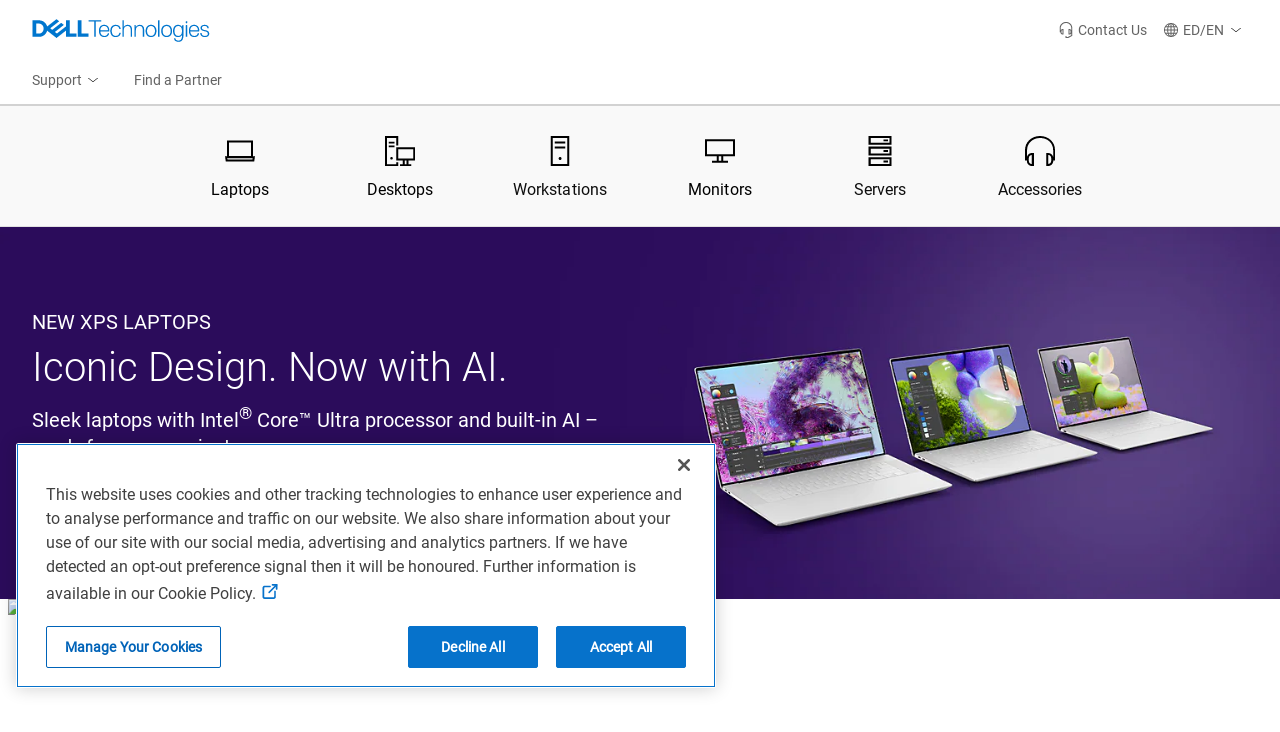

--- FILE ---
content_type: text/html; charset=utf-8
request_url: https://www.dell.com/en-ed?c=bj&l=en&s=gen&~ck=cr&redirect=1
body_size: 28720
content:
<!DOCTYPE html><html class="no-js" lang="en-ED"><head><title>Dell Official Site | Dell Emerging Countries – EMEA</title><meta name="viewport" content="width=device-width, initial-scale=1"><meta name="COUNTRY" content="ed"><meta name="LANGUAGE" content="en"><meta name="REGION" content="emea"><meta charset="utf-8"><meta http-equiv="X-UA-Compatible" content="IE=edge"><meta name="generator" content="ver:1.0.1.23997,gen @ 01/14/26 02:32:57"><meta http-equiv="x-dns-prefetch-control" content="on"><meta name="TITLE" content="Dell Official Site | Dell Emerging Countries – EMEA"><meta name="description" content="Dell provides technology solutions, services &amp; support. Buy Laptops, Touch Screen PCs, Desktops, Servers, Storage, Monitors, Gaming &amp; Accessories"><meta name="keywords" content="Dell Inc.,technology solutions,services and support. Buy Laptops,Touch Screen PCs,Desktops,Servers,Storage,Monitors,Gaming and Accessories"><meta name="CHANNEL" content="https://www.dell.com"><meta property="og:url" content="https://www.dell.com/en-ed"><meta property="og:title" content="Dell Official Site | Dell Emerging Countries – EMEA"><meta property="og:description" content="Dell provides technology solutions, services &amp; support. Buy Laptops, Touch Screen PCs, Desktops, Servers, Storage, Monitors, Gaming &amp; Accessories"><meta property="og:type" content="Homepage"><meta property="og:image" content="https://i.dell.com/is/image/DellContent/content/dam/images/logos/dell-technologies/stacked/digital/delltech-logo-stk-blue-rgb.png?wid=1346&amp;hei=710&amp;fit=fit"><meta property="og:site_name" content="Dell"><meta name="twitter:url" content="https://www.dell.com/en-ed"><meta name="twitter:title" content="Dell Official Site | Dell Emerging Countries – EMEA"><meta name="twitter:description" content="Dell provides technology solutions, services &amp; support. Buy Laptops, Touch Screen PCs, Desktops, Servers, Storage, Monitors, Gaming &amp; Accessories"><meta name="twitter:card" content="summary_large_image"><meta name="twitter:image" content="https://i.dell.com/is/image/DellContent/content/dam/images/logos/dell-technologies/stacked/digital/delltech-logo-stk-blue-rgb.png?wid=1346&amp;hei=710&amp;fit=fit"><meta name="twitter:site" content="@Dell"><meta name="dc" content="dell"><meta name="info" content="ver:1.0.1.23997,environment:Production,gen @ 01/14/26 02:32:57,DC:S3B_CORE03_06A"><meta name="bodyhiding" content="false"><meta name="PAGENAME" content="dell.com responsive homepage"><meta name="LASTMODIFIEDDATE" content="04/11/23 09:19:47"><meta name="robots" content="index,follow"><script type="application/ld+json">{"@context":"https://schema.org","@type":"Organization","name":"Dell Official Site | Dell Emerging Countries – EMEA","description":"Dell provides technology solutions, services &amp;amp; support. Buy Laptops, Touch Screen PCs, Desktops, Servers, Storage, Monitors, Gaming &amp;amp; Accessories","url":"https://www.dell.com/en-ed","logo":"https://i.dell.com/is/image/DellContent/content/dam/images/logos/dell-technologies/stacked/digital/delltech-logo-stk-blue-rgb.png?wid=1346&amp;hei=710&amp;fit=fit"}</script><link rel="preconnect" href="https://i.dell.com"><link rel="preconnect" href="https://sm.dell.com"><link rel="preconnect" href="https://cdn.cookielaw.org" crossorigin><link rel="preconnect" href="https://nexus.dell.com"><link rel="preconnect" href="https://cookies-data.onetrust.io" crossorigin><link rel="dns-prefetch" href="https://i.dell.com"><link rel="dns-prefetch" href="https://sm.dell.com"><link href="//www.dell.com/cdn/assets/shop/styles/global-fonts.min.eb45549fea1cad71df6d42da44216e57.css" rel="preload stylesheet" as="style"><link rel="preload stylesheet" href="//www.dell.com/cdn/assets/csb/homepage/bundles/1.0.1.23997/css/sitevconverged.min.css" as="style"><script>Dell=window.Dell||{};Dell.Metrics=Dell.Metrics||{};Dell.Metrics.sc=Dell.Metrics.sc||{};Dell.Api=Dell.Api||{};Dell.Api.url=Dell.Api.url||{UserState:'//www.dell.com/csbapi/en-ed/masthead/external/usercontext'};window.Dell.Metrics.sc={"country":"ed","language":"en","segment":"gen","customerset":"edcorp1","pagename":"dell.com responsive homepage","applicationname":"homepage","s_account":"dellglobalonline","dc":"dell","cms":"stp","prod":"true","waapplicationname":"dellhomepage","module":"csb_homepage","dellexperiment":"","bodyhiding":"false","hppersona":"dtcold","requestOrigin":"dell.com","bcvideo":"false","wacontroller":"dellhomepage"};</script><script>(Dell=window.Dell||{}).Home=Dell.Home||{},Dell.Home.Services={userContext:{}};var MarketingUdo={CJ:{COUNTRY:Dell.Metrics.sc.country?Dell.Metrics.sc.country.toUpperCase():"",CSEG:Dell.Metrics.sc.customerset?Dell.Metrics.sc.customerset.toUpperCase():"",LANG:Dell.Metrics.sc.language?Dell.Metrics.sc.language.toUpperCase():"",SEG:Dell.Metrics.sc.segment?Dell.Metrics.sc.segment.toUpperCase():"GEN",DEVICE:Dell.Metrics.sc.devicetype||"",FAMILY:"",PRODUCT:"",CURRENCY:"",ORDERCODE:"",EMAILHASH:"",ACCOUNTID:"",CATEGORY:"",CATEGORYPATH:"",PLATFORM:"",PROMOID:"1",CID:"",TYPE:"",DISCOUNT:"",OGID:"",COUPON:"",REVENUE:"",DEALS:"",PRODUCTCODE:"",PRODUCTCATEGORY:"",PRODUCTLIST:[]}};((c,i)=>{!function(){var e,l=this,r=c.sessionStorage,o="uctxt.state",a={Country:Dell.Metrics.sc.country,Segment:Dell.Metrics.sc.segment,Language:Dell.Metrics.sc.language,CustomerSet:Dell.Metrics.sc.customerset},n=c.innerWidth||i.documentElement.clientWidth||i.body.clientWidth,t=Dell.Api.url.UserState.replace("{0}",Dell.Metrics.sc.language+"-"+Dell.Metrics.sc.country);function s(){var s=new XMLHttpRequest;s.open("GET",t,!0),s.withCredentials=!0,s.onreadystatechange=function(e){if(s.readyState===XMLHttpRequest.DONE)if(200===s.status&&""!==s.response){a=JSON.parse(s.response),Dell.Homepage=Dell.Homepage||{},Dell.Homepage.User={IsAuthenticated:a.IsAuthenticated},r&&c.sessionStorage.setItem(o,JSON.stringify(a));var t=a;if(Dell.Metrics.sc.dfsauthstate=l.getComoState(),Dell.Metrics.sc.devicetype=n<768?"M":n<992?"T":"D",t)try{t.hasOwnProperty("DeviceType")&&t.DeviceType&&(window.MarketingUdo.CJ.DEVICE=Dell.Metrics.sc.devicetype),t.hasOwnProperty("ProfileId")&&t.ProfileId&&(window.MarketingUdo.CJ.ACCOUNTID=t.ProfileId),t.hasOwnProperty("EmailHash")&&t.EmailHash&&(window.MarketingUdo.CJ.EMAILHASH=t.EmailHash)}catch(e){}}else Dell.Homepage=Dell.Homepage||{},Dell.Homepage.User={}},s.onerror=function(){Dell.Homepage=Dell.Homepage||{},Dell.Homepage.User={}},s.send()}l.get=function(){return a},l.getComoState=function(){var e="cold:no-dpa:no-da";return void 0!==a&&(a.IsAuthenticated||a.IsRecognized)&&(e=a.IsAuthenticated?"hot":"warm",e=(e+=":"+(a.IsDellAdvantageMember?"da":"no-da"))+":"+(a.IsDellPreferredAccountMember?"dpa":"no-dpa")),e},r&&null!==(e=c.sessionStorage.getItem(o))&&(a=JSON.parse(e)),0<t.length&&s()}.call(Dell.Home.Services.userContext)})(window,document);</script><link rel="canonical" href="https://www.dell.com/en-ed"><link rel="preload" fetchpriority="high" href="https://i.dell.com/is/image/DellContent/content/dam/ss2/page-specific/dell-homepage/emea/module/cs2303g0056-003-677126-apjc-fy24q4-sit-launch-xps-family-9640-9440-9340-1023x842-platinum.png?fmt=png&amp;size=411,338" as="image" media="(max-width: 767.98px)"><link rel="preload" fetchpriority="high" href="https://i.dell.com/is/image/DellContent/content/dam/ss2/page-specific/dell-homepage/emea/module/cs2303g0056-003-677126-apjc-fy24q4-sit-launch-xps-family-9640-9440-9340-1023x842-platinum.png?fmt=pjpg&amp;pscan=auto&amp;scl=1&amp;wid=1024&amp;hei=842&amp;resMode=sharp2&amp;op_usm=1.75,0.3,2,0&amp;size=1024,842" as="image" media="(min-width: 768px) and (max-width: 1023.98px)"><link rel="preload" fetchpriority="high" href="https://i.dell.com/is/image/DellContent/content/dam/ss2/page-specific/dell-homepage/emea/module/cs2303g0056-003-677126-apjc-fy24q4-sit-launch-xps-family-9640-9440-9340-2400x696-platinum.png?fmt=png&amp;op_usm=1.75,0.3,2,0&amp;resMode=sharp2&amp;size=1536,446&amp;hei=446&amp;wid=1536" as="image" media="(min-width: 1024px) and (max-width: 1536.98px)"><link rel="preload" fetchpriority="high" href="https://i.dell.com/is/image/DellContent/content/dam/ss2/page-specific/dell-homepage/emea/module/cs2303g0056-003-677126-apjc-fy24q4-sit-launch-xps-family-9640-9440-9340-2400x696-platinum.png?fmt=png&amp;op_usm=1.75,0.3,2,0&amp;resMode=sharp2&amp;size=1920,557&amp;hei=557&amp;wid=1920" as="image" media="(min-width: 1537px) and (max-width: 1920.98px)"><link rel="preload" fetchpriority="high" href="https://i.dell.com/is/image/DellContent/content/dam/ss2/page-specific/dell-homepage/emea/module/cs2303g0056-003-677126-apjc-fy24q4-sit-launch-xps-family-9640-9440-9340-2400x696-platinum.png?fmt=png&amp;op_usm=1.75,0.3,2,0&amp;resMode=sharp2&amp;size=2400,696&amp;hei=696&amp;wid=2400" as="image" media="(min-width: 1921px)"><script src="https://www.dell.com/cdn/assets/tnt/adobebundle/shop/bundle_toggle.min.js"></script><script>var dellScriptLoader=(function(){"use strict";var scriptsArray=[];var urlRegex=/^(https:\/\/www\.|https:\/\/|\/\/|\/)?[a-z0-9]+([\-\.]{1}[a-z0-9]+)*\.[a-z]{2,5}(:[0-9]{1,5})?(\/.*)?$/;function scriptsArrayCopy(){return JSON.parse(JSON.stringify(scriptsArray));}
function isValidUrl(url){return typeof url==="string"&&urlRegex.test(url);}
function isValidArray(scripts){return Array.isArray(scripts);}
function load(scripts){if(!(isValidUrl(scripts)||isValidArray(scripts))){return;}
if(isValidUrl(scripts)){scriptsArray.push(scripts);return;}
if(isValidArray(scripts)){for(var i=0;i<scripts.length;++i){var _script=scripts[i];if(typeof _script==="string"&&isValidUrl(_script)){scriptsArray.push({url:_script});continue;}
if(_script.hasOwnProperty("url")&&_script.hasOwnProperty("order")&&!isNaN(Number(_script.order))){_script.order=Number(_script.order);scriptsArray.push(_script);continue;}
if(_script.hasOwnProperty("url")&&isValidUrl(_script.url)){scriptsArray.push(_script);continue;}}}}
return Object.freeze({load:load,scriptsArrayCopy:scriptsArrayCopy});})();</script><link rel="preload" href="/J5DyaW/NLs/H4m/MdueJNC9/Ew5JVcLcYQckGp1S/Fhk5Ag/DWoYR/WlnKXUB" as="script" type="text/javascript" fetchpriority="low"></head><body namespace="homepage"><svg xmlns="http://www.w3.org/2000/svg" xmlns:xlink="http://www.w3.org/1999/xlink" style="position:absolute;width:0;height:0;overflow:hidden" aria-hidden="true"><defs><symbol id="dds__device-laptop" viewbox="0 0 32 32"><path d="M29.8 21.5v-16.6h-27.6v16.6h-2.2l.8 5.6h30.4l.8-5.6zM4.3 7h23.4v14.4h-23.4zM29.3 25h-26.7l-.2-1.3h27.1z" /></symbol><symbol id="dds__device-desktop" viewbox="0 0 32 32"><path d="M32 26v-14h-20v14h7v4h-3v2h12v-2h-3v-4zM23 30h-2v-4h2zM14 24v-10h16v10zM8.4 23.8c0 .8-.6 1.4-1.4 1.4s-1.4-.6-1.4-1.4c0-.8.6-1.4 1.4-1.4v0c.8 0 1.4.6 1.4 1.4v0zM4 6h6v2h-6zM12 30h-10v-28h10v8h2v-10h-14v32h14v-4h-2zM4 10h6v2h-6z" /></symbol><symbol id="dds__brand-alienware" viewbox="0 0 32 32"><path d="M27.1 12.6c-.1-.9-.2-1.7-.3-2.6s-.4-1.7-.6-2.6c-.2-.5-.3-.9-.5-1.3l0 .1c-.2-.4-.4-.8-.6-1.2-.3-.4-.5-.8-.8-1.1l0 0c-.3-.3-.6-.6-.9-.9l0 0c-.6-.6-1.3-1.1-2.1-1.5l-.1 0c-.7-.4-1.6-.7-2.4-1l-.1 0c-.8-.2-1.6-.3-2.5-.3l0 0c-1 0-1.9.1-2.8.3l.1 0c-.9.2-1.7.5-2.5 1l0 0c-.8.4-1.4 1-2 1.6l0 0c-.3.3-.6.6-.9 1s-.5.6-.8 1c-.2.3-.4.8-.5 1.2l0 0c-.2.4-.3.8-.5 1.2-.3.8-.5 1.7-.6 2.6l0 0c-.2.9-.2 1.8-.3 2.7-.1.8-.2 1.7-.2 2.6l0 0c0 1 .1 1.9.2 2.8l0-.1c.1.4.2.9.3 1.2.1.5.2 1 .4 1.4l0 0c.7 1.8 1.6 3.3 2.6 4.7l0-.1c.5.7.9 1.4 1.5 2.2.5.7 1.1 1.4 1.6 2l0 0 .9.9c.3.3.7.5 1 .8.4.2.8.5 1.2.6l0 0c.2.1.4.2.6.2l0 0c.2 0 .5.1.6.1s.5 0 .6-.1c.2 0 .4-.1.6-.2l0 0 1.2-.6c.4-.2.7-.5 1-.8l0 0 .9-.9c.5-.6 1.1-1.3 1.6-2s1-1.4 1.5-2.2c.9-1.3 1.7-2.9 2.4-4.5l.1-.2c.2-.3.3-.8.4-1.2l0 0c.1-.3.2-.7.3-1.1l0-.1c.1-.7.2-1.4.2-2.2 0-.2 0-.3 0-.5l0 0c.1-.5.2-1.1.2-1.8 0-.3 0-.7-.1-1l0 0zM6.4 16.2s4.9 1.1 8.1 7.8c0-.2-8.5-.3-8.1-7.8zM17.6 23.8c1.4-3.6 4.3-6.5 7.9-7.7l.1 0c.4 7.7-8 7.8-8 7.8z" /></symbol><symbol id="dds__device-monitor" viewbox="0 0 32 32"><path d="M32 21.5v-18h-32v18h12.5v5h-5v2.1h17v-2.1h-5v-5zM17.4 21.5v4.9h-2.7v-4.9zM2.1 5.5h27.7v13.9h-27.7z" /></symbol><symbol id="dds__keyboard-mouse" viewbox="0 0 32 32"><path d="M16.8 6.8v-2.4h.9c1.1 0 2-.9 2-2v0-2.4h-2.2v2.2h-.9c-1.1 0-2 .9-2 2v0 2.5h-14.6v20.6h21v-2.1h-18.9v-16.3h27.7v6.4c.8.3 1.5.8 2.1 1.3l0 0v-9.9zM11.3 10.3h3.1v2.1h-3.1zM11.3 14h3.1v2.2h-3.1zM11.3 17.7h3.1v2.1h-3.1zM17.6 10.3h3.1v2.1h-3.1zM17.6 14h3.1v2.2h-3.1zM17.6 17.7h3.1v2.1h-3.1zM23.9 10.3h3.1v2.1h-3.1zM23.9 16c.9-.6 1.9-1 3.1-1.1l0 0v-.9h-3.1zM9.8 21.5h11.2v2.1h-11.2zM5 10.3h3.1v2.1h-3.1zM5 14h3.1v2.2h-3.1zM5 17.7h3.1v2.1h-3.1zM27.6 17c-2.4 0-4.4 2-4.4 4.4 0 0 0 0 0 0v0 6c0 2.4 2 4.4 4.4 4.4s4.4-2 4.4-4.4v0-6c0-2.4-2-4.4-4.4-4.4h0zM29.9 27.6c0 1.3-1 2.3-2.3 2.3s-2.3-1-2.3-2.3v0-6c0-1.3 1-2.3 2.3-2.3s2.3 1 2.3 2.3v0z" /></symbol><symbol id="dds__headphones" viewbox="0 0 32 32"><path d="M32 15c0-8.6-6.9-15-16-15s-16 6.6-16 15v11h2v.7c0 0 0 0 0 0 0 2.9 2.4 5.3 5.3 5.3 0 0 0 0 0 0h2.2v-13.9h-2.2c-2.5 0-4.5 1.7-5.1 4l0 0v-7.1c0-7.3 6-12.9 14-12.9s13.8 5.5 13.8 12.9v7.2c-.6-2.3-2.6-4-5.1-4 0 0 0 0 0 0h-2.3v13.8h2.2c2.9 0 5.3-2.4 5.3-5.3v0-.7h2v-11zM4.1 23.4c0 0 0 0 0 0 0-1.7 1.4-3.1 3.1-3.1 0 0 0 0 0 0h0l.1 9.6h-.1c0 0 0 0 0 0-1.7 0-3.1-1.4-3.1-3.1 0 0 0 0 0 0v0-3.3zM27.9 26.7c0 0 0 0 0 0 0 1.7-1.4 3.1-3.1 3.1 0 0 0 0 0 0h0v-9.6c0 0 0 0 0 0 1.7 0 3.1 1.4 3.1 3.1 0 0 0 0 0 0v0z" /></symbol><symbol id="dds__host-server-rack" viewbox="0 0 32 32"><path d="M3.8 0v9.4h24.4v-9.4zM26 7.2h-20v-5.1h20v5.1zM19.7 3.6h4.8v2.1h-4.8zM3.8 20.7h24.4v-9.4h-24.4zM6 13.5h20v5.1h-20zM19.7 14.9h4.8v2.1h-4.8zM3.8 32h24.4v-9.4h-24.4zM6 24.8h20v5.1h-20zM19.7 26.2h4.8v2.1h-4.8z" /></symbol><symbol id="dds__host-server" viewbox="0 0 32 32"><path d="M6.1 0v32h19.8v-32zM23.7 29.9h-15.5v-27.7h15.5zM17.7 24c0 .9-.7 1.6-1.6 1.6s-1.6-.7-1.6-1.6c0-.9.7-1.6 1.6-1.6v0c.9 0 1.6.7 1.6 1.6v0zM10.5 5.9h11v2.1h-11zM10.5 11.3h11v2.1h-11z" /></symbol><symbol id="dds__printer" viewbox="0 0 32 32"><path d="M24.2 6.8v-5.2h-16.5v5.2h-7.8v15.4h7.8v8.3h16.5v-8.3h7.8v-15.4zM10 3.7h12.2v3.1h-12.2zM22.2 28.3h-12.2v-12.8h12.2v12.8zM29.9 20h-5.6v-4.5h.7v-2.1h-17.9v2.1h.7v4.5h-5.6v-11.1h27.7zM11.7 20v1h8.6v-2.1h-8.6zM11.7 23.3h8.6v2.1h-8.6zM28.7 11c0 0 0 .1 0 .1 0 .6-.5 1.1-1.1 1.1s-1.1-.5-1.1-1.1c0-.6.5-1.1 1.1-1.1h0c0 0 0 0 0 0 .6 0 1 .4 1.1 1l0 0z" /></symbol><symbol id="dds__tv" viewbox="0 0 32 32"><path d="M19.1 6.5l2.1-4-1.9-1-2.6 5h-1.3l-2.6-5-2 1 2.1 4h-12.9v24h32v-24h-12.9zM29.9 28.4h-27.7v-19.7h27.7v19.7zM27.7 10.8h-23.5v15.5h23.5zM25.6 24.1h-19.2v-11.2h19.2z" /></symbol><symbol id="dds__2-in-1" viewbox="0 0 32 32"><path d="M4.4 8l-4.4 17 25 .6 4-19.2zM23.4 23.6l-20.8-.6 3.4-13.2 20.6-1.4z" /><path d="M32 25.3h0l-2.2-13.1-1.2 5.6 1 5.5-2.1-.1-.4 2.1 5 .2 0-.2z" /></symbol><symbol id="dds__game-controller" viewbox="0 0 32 32"><path d="M22.3 7c-.7.5-1.6.8-2.6.8h-7c0 0 0 0 0 0-1.1 0-2.1-.3-3-.8l0 0-3 1.7c-.4.2-.8.6-1 1l0 0c-1.8 3.5-3.1 7.6-3.5 11.9l0 .1v.1c0 .1 0 .2 0 .3s0 .2 0 .4l0 0c0 0 0 0 0 0 0 .9.4 1.8 1 2.4l0 0 4.2-4.5c1-1.1 2.4-1.8 4-1.8h9.8c1.6 0 3 .7 4 1.8l0 0 4 4.5c.6-.7.9-1.5.9-2.5 0-.1 0-.1 0-.2l0 0c0-.1 0-.2 0-.3s0-.2 0-.3l0 0c-.4-4.5-1.7-8.5-3.6-12.2l.1.2c-.2-.4-.6-.8-1-1l0 0-3.2-1.8zM5.6 7l3-1.7c.3-.2.6-.3 1-.3l0 0c0 0 0 0 0 0 .3 0 .6.1.9.2l0 0c.6.3 1.3.5 2 .5l0 0h7c.6 0 1.2-.2 1.7-.5l0 0c.3-.2.6-.3 1-.3l0 0c.4 0 .7.1 1 .3l0 0 3 1.7c.8.4 1.4 1.1 1.8 1.8l0 0c2 3.6 3.3 7.9 3.9 12.4l0 .2v.2c0 .1 0 .3 0 .5s0 .3 0 .5l0 0c0 0 0 0 0 0 0 1.5-.6 2.8-1.5 3.8l0 0c-.4.4-.9.6-1.4.6h0c-.6 0-1.1-.2-1.5-.6l0 0-4-4.5c-.6-.7-1.5-1.1-2.5-1.1l0 0h-10c-1 0-1.9.5-2.5 1.2l0 0-4.1 4.5c-.4.4-.9.6-1.5.6h0c-.6 0-1.1-.3-1.5-.7l0 0c-1-1-1.6-2.4-1.6-3.9v0c0-.1 0-.3 0-.5s0-.3 0-.5l0 0c.5-4.8 2-9.1 4.1-13l-.1.2c.4-.7 1-1.2 1.6-1.6l0 0zM21 16.1c0 0 0 0 0 0 0 .5.4 1 1 1 0 0 0 0 0 0v0c.6 0 1-.4 1-1v0 0c0-.5-.5-1-1-1h0c-.5 0-1 .4-1 1v0zM21 12.1c0 0 0 0 0 0 0 .5.4 1 1 1 0 0 0 0 0 0v0c.6 0 1-.4 1-1v0 0c0-.5-.5-1-1-1h0c0 0 0 0 0 0-.5 0-.9.4-.9.9 0 0 0 0 0 0l0 0zM19 14.1c0 .6.4 1 1 1v0 0c.5 0 1-.5 1-1l0 0c0-.5-.5-1-1-1l0 0c-.6 0-1 .4-1 1v0zM23 14.1c0 .6.4 1 1 1v0 0c.5 0 1-.5 1-1l0 0c0-.5-.5-1-1-1l0 0c-.6 0-1 .4-1 1v0zM14.7 10.4c0 .7.6 1.3 1.3 1.3v0c.7 0 1.2-.6 1.2-1.3 0 0 0 0 0 0v0c0 0 0 0 0 0 0-.7-.6-1.3-1.2-1.3l0 0c0 0 0 0 0 0-.7 0-1.2.6-1.3 1.2v0zM11 13.2h2v2h-2v2h-2v-2h-2v-2h2v-2h2v2z" /></symbol><symbol id="dds__home" viewbox="0 0 32 32"><path d="M32 17.9l-16-17.1-16 17.1 1.5 1.4 1.8-2v14h9.7v-11.3h6v11.3h9.7v-14l1.9 2 1.5-1.4zM26.6 29.2h-5.6v-11.2h-10v11.3h-5.6v-14l10.6-11.6 10.6 11.4v14.1z" /></symbol><symbol id="dds__gear" viewbox="0 0 32 32"><path d="M32 18.3v-4.9l-4.1-1.4-.6-1.4 2-4-3.5-3.6-4 2-1.4-.5-1.6-4.4h-5l-1.4 4.4-1.4.6-4.4-2.2-3.5 3.5 2.3 4.2-.7 1.5-4.5 1.5v4.9l4.6 1.4.6 1.4-2 4.3 3.5 3.5 4.2-2.2 1.5.7 1.4 4.4h5.1l1.4-4.5 1.5-.6 4.1 1.9 3.5-3.5-2-4 .4-1.4 4.2-1.6zM26.8 24.9l-1.4 1.3-3.6-1.6-3.2 1.4-1.2 4h-2l-1.4-4-3.3-1.5-3.8 2-1.3-1.3 1.9-3.8-1.3-3.3-4-1.2v-1.9l3.9-1.3 1.6-3.2-2-3.8 1.3-1.3 4 2 3.1-1.4 1.2-3.9h2l1.4 4 3.3 1.1 3.5-1.7 1.3 1.3-1.7 3.6 1.3 3.2 3.6 1.2v1.9l-3.9 1.4-1 3.3 1.7 3.4zM16 10.2c-3.2 0-5.8 2.6-5.8 5.8 0 3.2 2.6 5.8 5.8 5.8s5.8-2.6 5.8-5.8v0c0 0 0 0 0 0 0-3.2-2.6-5.8-5.8-5.8 0 0 0 0 0 0h0zM16 19.7c-2 0-3.6-1.7-3.6-3.7 0-2 1.6-3.7 3.7-3.7s3.7 1.6 3.7 3.7c0 0 0 0 0 0v0c0 2-1.7 3.7-3.7 3.7 0 0 0 0 0 0h0z" /></symbol><symbol id="dds__headset" viewbox="0 0 32 32"><path d="M16 0c-.1 0-.3 0-.5 0-6.6 0-12 5.3-12.1 11.8l0 0v8.7h1.5v.3c0 2.4 1.9 4.3 4.3 4.3v0h2v-11.2h-2c-1.6 0-2.9.8-3.6 2.1l0 0v-4.3c.2-5.4 4.6-9.7 10-9.7.2 0 .3 0 .5 0l0 0c.2 0 .4 0 .6 0 5.4 0 9.8 4.3 9.8 9.7l0 0v4.3c-.7-1.3-2.1-2.1-3.6-2.1l0 0h-2v11.2h2c1.6 0 2.9-.8 3.6-2.1l0 0v3.4l-6.5 3.4h-2.9v-1.9h-2.1v4h5.6l8-4.2v-16c-.1-6.5-5.5-11.8-12-11.8-.2 0-.4 0-.6 0l0 0zM7.1 18.3c0 0 0 0 0 0 0-1.1.9-2.1 2-2.1l0 0v6.9c-1.1-.1-2-1-2-2.1 0 0 0 0 0 0v0zM24.9 20.9c0 0 0 0 0 0 0 1.1-.9 2.1-2 2.1l0 0v-6.9c1.1.1 2 1 2 2.1 0 0 0 0 0 0v0z" /></symbol><symbol id="dds__warranty" viewbox="0 0 32 32"><path d="M28.9 16l2.3-4.9-4.8-2.6-1-5.4h-.6l-4.8.7-4-3.8-4 3.8-5.4-.7-1 5.4-4.8 2.6 2.3 4.9-2.3 5 4.8 2.6 1 5.4 5.4-.7 4 3.8 4-3.8 5.4.7 1-5.4 4.8-2.6-2.4-4.9zM25.4 21.7l-.9.5-.2 1-.6 3.4-4.4-.6-3.3 3.1-3.2-3.1-4.4.6-.6-3.4-.2-1-3.9-2.2 1.5-3.1.4-.9-.4-.9-1.5-3.1 4-2.1.2-1 .6-3.4 4.4.5 3.3-3.1 3.2 3.1 4.4-.6.6 3.4.2 1 4 2.1-1.5 3.1-.5.9 2 4-3 1.7zM14 18.7l-3.6-3.5-1.5 1.5 5.1 5 9.1-9.1-1.5-1.5z" /></symbol><symbol id="dds__assistance" viewbox="0 0 32 32"><path d="M30 30.8c-.4-2.7-1.3-5.1-2.6-7.2l0 .1-1.8 1.1c.9 1.4 1.6 3.1 2 4.9l0 .1h-23.3c.7-3.5 2.6-6.4 5.3-8.4l0 0-1.2-1.8c-3.6 2.6-6 6.6-6.6 11.1l0 .1v1.2h28v-1.2zM8 26.4h5.4v2.1h-5.4zM6.9 15.6h2.1v-.8c1.1 2.8 3.8 4.7 7 4.7s5.9-1.9 7-4.7l0-.1v.8h1.4v3.9l-4.5 2.4h-1.9v-1.1h-2v3.3h4.4l6-3.2v-11.8c.1-5.3-5.3-8.9-10.4-8.9s-10.5 3.6-10.5 8.9v5.6h1.4v1zM16 17.3c-3 0-5.4-2.4-5.4-5.4 0-3 2.4-5.4 5.4-5.4s5.4 2.4 5.4 5.4c0 0 0 0 0 0v0c0 3-2.4 5.3-5.4 5.3 0 0 0 0 0 0v0zM16 2.1c4 0 8.3 2.8 8.3 6.8v2.4h-.9c-.3-3.9-3.5-7-7.5-7s-7.2 3.1-7.5 6.9l0 0h-.9v-2.4c0-4 4.3-6.8 8.3-6.8z" /></symbol><symbol id="dds__conversation" viewbox="0 0 32 32"><path d="M11.5 2.2v4.9h2.1v-2.7h16.2v10.8h-3.7v3l-3.5-2.9v2.7l5.7 4.7v-5.3h3.7v-15.1zM11.5 9.3h-11.5v15.1h3.7v5.4l6.5-5.4h10.3v-15.1zM18.4 11.4v10.9h-8.9l-3.7 3v-3h-3.7v-10.9zM10.2 15.7c-.6 0-1.1.5-1.1 1.1s.5 1.1 1.1 1.1c.6 0 1.1-.5 1.1-1.1v0c0-.6-.5-1.1-1.1-1.1v0zM13.7 17.4c.2.3.5.6.9.6s.7-.2.9-.5l0 0c.1-.2.2-.3.2-.5l0 0c0-.6-.5-1.1-1.1-1.1s-1.1.5-1.1 1.1v0c0 .2.1.4.2.5l0 0zM6.4 15.8c-.1 0-.1 0-.2 0s-.2 0-.2 0l0 0c0 0-.1 0-.1 0-.6 0-1.1.5-1.1 1.1s.5 1.1 1.1 1.1c.1 0 .1 0 .2 0l0 0c0 0 0 0 0 0 .2 0 .3 0 .4-.1l0 0c.4-.2.6-.5.6-1v0c0 0 0 0 0 0 0-.4-.3-.8-.6-1l0 0z" /></symbol><symbol id="dds__phone" viewbox="0 0 32 32"><path d="M32 22.7v-.5l-8.6-4.4-3.4 3.1-8.9-8.9 3.1-3.2-4.4-8.6-.5-.1c-.3 0-.6-.1-.9-.1-3.6 0-6.7 2.3-7.9 5.4l0 .1c-2.5 6 8 16 9.1 17s9.1 9.5 15.1 9.5c0 0 0 0 0 0 .7 0 1.4-.1 2-.4l0 0c3.3-1.2 5.5-4.3 5.5-8 0-.3 0-.7-.1-1l0 0zM25.8 29.6c-4 1.7-12-5.7-14.8-8.7s-10.3-10.8-8.7-14.7c.9-2.4 3.2-4.1 5.9-4.1 0 0 .1 0 .1 0l0 0 3.3 6.2-3.5 3.6 12 12 3.5-3.5 6.2 3.2c0 0 0 0 0 0 0 2.7-1.7 5-4.1 5.9l0 0z" /></symbol><symbol id="dds__icon--processor" viewbox="0 0 32 32"><path d="M19.6 12.2h-7.5v7.5h7.5zM17.5 17.6h-3.2v-3.3h3.2zM32 11.3v-2.1h-4.6v-4.7h-4.6v-4.4h-2.1v4.4h-3.8v-4.4h-2.1v4.4h-3.8v-4.4h-2.1v4.4h-4.5v4.7h-4.4v2.1h4.4v3.8h-4.4v2.1h4.4v3.8h-4.4v2.1h4.4v4.4h4.5v4.5h2.1v-4.5h3.8v4.5h2.1v-4.5h3.8v4.5h2.1v-4.5h4.6v-4.4h4.6v-2.1h-4.6v-3.8h4.6v-2.1h-4.6v-3.8zM25.3 25.3h-18.8v-18.7h18.8z" /></symbol><symbol id="dds__icon--arrow-left" viewbox="0 0 32 32"><path d="M32 14.9h-27.5l12.5-10.9-1.4-1.6-15.6 13.6 15.6 13.6 1.4-1.6-12.5-10.9h27.5z" /></symbol><symbol id="dds__icon--arrow-right" viewbox="0 0 32 32"><path d="M16.4 2.4l-1.4 1.6 12.5 10.9h-27.5v2.1h27.5l-12.5 10.9 1.4 1.6 15.6-13.6z" /></symbol><symbol id="dds__arrow-right" viewbox="0 0 32 32"><path d="M16.4 2.4l-1.4 1.6 12.5 10.9h-27.5v2.1h27.5l-12.5 10.9 1.4 1.6 15.6-13.6z" /></symbol><symbol xmlns="http://www.w3.org/2000/svg" id="dds__icon--close-x" viewbox="0 0 32 32"><path d="M32 1.6l-1.6-1.6-14.4 14.4-14.4-14.3-1.6 1.6 14.3 14.3-14.2 14.3 1.6 1.7 14.3-14.3 14.3 14.3 1.6-1.6-14.3-14.4z" /></symbol><symbol xmlns="http://www.w3.org/2000/svg" id="dds__icon--alert-notice" viewbox="0 0 32 32"><path d="M16 2.14l-16 27.72h32l-16-27.72zM16 6.14l12.48 21.6h-24.96l12.48-21.52zM14.96 24h2v2h-2zM14.96 12.1h2v10h-2z" /></symbol></defs></svg><main class="hpg_main"><h1 class="hmp-visually-hidden">Dell Official Site</h1><section>
    <style nonce="">@charset "UTF-8";.UMH .mh-cart.empty .icon:before{display:none}.UMH .mh-cart .icon:before{content:attr(mh-bubble-count)}@media only screen and (min-width:0){.UMH .mh-cart .icon{display:block}.UMH .mh-cart .icon:before{right:-3px;top:-2px}}.UMH .mh-cart-dropdown{border-bottom:1px solid #f9f9f9;box-sizing:border-box;z-index:100}.UMH .mh-cart-dropdown .dropdown-title{padding:16px 16px 0}.UMH .mh-cart-dropdown a{display:block;text-decoration:none}.UMH .mh-cart-empty{display:none}.UMH .mh-cart.empty .mh-cart-empty{display:block}.UMH .mh-cart.empty .mh-cart-loaded{display:none}.UMH .mh-cart-empty-label{border-bottom:1px solid #c8c9c7;padding-bottom:80px}.UMH .mh-cart-content .mh-ct-dd-cartInfo{color:#636363;line-height:20px}.UMH .mh-cart-content .mh-ct-dd-cartInfo>span{padding:0 16px}.UMH .mh-cart-content ul{list-style-type:none;margin:0;padding:0}.UMH .mh-cart-content a{color:#444}.UMH .mh-cart-list-item{padding:0 16px}.UMH .mh-cart-list-item a{border-bottom:1px solid #c8c9c7;color:#0e0e0e;line-height:20px;outline-width:0}.UMH .mh-cart-list-item .mh-ct-hp-subtotal-wrap .mh-cart-category-label{color:#0e0e0e;font-size:.875em}.UMH .mh-cart-list-item .mh-ct-hp-subtotal-wrap .mh-cart-subtotal{color:#0e0e0e}.UMH .mh-cart-list-item:last-child{align-items:center;display:flex;padding:0}.UMH .mh-cart-list-item:last-child a{border-bottom:none;color:#636363;width:100%}.UMH.user-is-tabbing .mh-cart-list-item a:focus{outline:1px solid #00468b}.UMH .mh-cart-subtotal{display:flex;justify-content:space-between}.UMH .mh-cart-category-label{font-size:.875em;line-height:20px}.UMH .mh-cart-category-label .mh-saved-carts-count{display:inline-block;margin-left:4px}.UMH .mh-saved-subtotal-label{font-size:.75em;line-height:20px}.UMH .mh-saved-subtotal-price{font-size:.75em;font-weight:700;text-align:right}@media only screen and (min-width:0){.UMH .mh-cart-dropdown{width:auto}.UMH .mh-cart-dropdown .mh-close{padding:16px}.UMH .mh-cart-dropdown h2.dropdown-title{display:none}.UMH .mh-cart-list-item a{padding:14px 0}.UMH .mh-cart-list-item:last-child a{padding:12px 16px}}@media only screen and (min-width:1024px){.UMH .mh-cart-dropdown{height:auto;width:256px}.UMH .mh-cart-dropdown h2.dropdown-title{display:block}.mh-cart-list-item a{padding:10px 0}.mh-cart-list-item:hover{background-color:#f0f0f0}.mh-cart-list-item:last-child a{padding:18px 16px}}.UMH .mh-close{display:flex;justify-content:flex-end}.UMH .mh-close a{display:inline-flex;height:15px;line-height:15px}.UMH .mh-close svg{height:15px;width:15px}@media only screen and (min-width:1024px){.UMH .mh-close{display:none}}.UMH .mh-contact{display:none}.UMH .mh-contact label{fill:#636363;color:#636363}.UMH .mh-contact>button>span:before{margin-right:6px}.UMH .mh-contact-nav>button>span:before{margin-right:9px}.UMH .menu-list-item>.mh-contact-btn,.UMH .mh-contact-icon .mh-flyout-wrapper>.mh-contact-btn{height:56px}.UMH .menu-list-item>.mh-contact-btn>span:before,.UMH .mh-contact-icon .mh-flyout-wrapper>.mh-contact-btn>span:before{background-image:url("data:image/svg+xml;charset=utf-8,%3Csvg width='16' height='16' viewBox='0 0 32 32' fill='none' xmlns='http://www.w3.org/2000/svg'%3E%3Cpath d='M16 0c-.138-.006-.3-.009-.463-.009-6.602 0-11.974 5.271-12.136 11.834v8.755h1.54v.34a4.26 4.26 0 0 0 4.26 4.26h2V14h-2a4.26 4.26 0 0 0-3.649 2.1l-.011.02v-4.28c.161-5.397 4.575-9.711 9.996-9.711.163 0 .326.004.487.012l-.023-.001c.168-.01.363-.016.561-.016 5.391 0 9.769 4.335 9.839 9.709v4.287A4.267 4.267 0 0 0 22.805 14h-2.004v11.18h2a4.26 4.26 0 0 0 3.649-2.1l.011-.02v3.42l-6.46 3.38h-2.94V28h-2.12v4h5.62l8-4.24v-16C28.434 5.231 23.111-.013 16.563-.013c-.198 0-.394.005-.59.014L16.001 0zM7.08 18.26v-.003a2.12 2.12 0 0 1 1.994-2.116h.006v6.9a2.121 2.121 0 0 1-2-2.117v-.004zm17.84 2.66v.003a2.12 2.12 0 0 1-1.994 2.116h-.006v-6.9c1.118.065 2 .988 2 2.117v.004z' fill='%23636363'/%3E%3C/svg%3E");background-position:50%;background-repeat:no-repeat;background-size:16px 16px;content:"";display:inline-block;height:16px;margin-right:4px;padding:4px;width:16px}@media only screen and (min-width:0){.UMH .mh-contact-icon.mh-contact-btn{height:auto!important}.UMH .mh-contact-icon.mh-contact-btn>span{align-items:center;display:flex}.UMH .mh-contact-icon.mh-contact-btn>span:before{margin-right:12px;position:relative}}@media only screen and (min-width:1024px){.UMH .mh-contact{display:block}}.UMH .flyoutOverlay{background:#000;content:"";cursor:pointer;display:none;height:calc(100vh - 58px);left:0;opacity:.5;position:fixed;width:100%;z-index:1000}.UMH .mh-utility-dwell-path{background-color:transparent;clip-path:polygon(100% 0,0 100%,100% 100%);display:none;left:-99%;position:absolute;top:0}.UMH .mh-utility-dwell-path:after,.UMH .mh-utility-dwell-path:before{display:none!important}.UMH .mh-flyout-wrapper{position:relative}.UMH .mh-flyout-wrapper>a[aria-expanded=true]{background:#f5f6f7}.UMH .mh-flyout-link{align-items:center;background-color:transparent;border:none;display:block;justify-content:center;padding:0;position:relative;text-decoration:none}.UMH .mh-flyout-link .icon{background:0 0;display:flex;position:relative}.UMH .mh-flyout-link .icon:before{background-color:#0672cb;border-radius:50%;color:#fff;display:block;font-size:.5em;font-weight:500;height:12px;line-height:12px;position:absolute;text-align:center;width:12px}.UMH .mh-flyout-link .label{font-size:.875em;padding:0}.UMH .mh-flyout-link:focus{outline-width:0}.UMH .mh-flyout-link~.flyout{background:#fff;border-radius:2px;box-shadow:0 4px 16px rgba(0,43,85,.12);box-sizing:border-box;height:auto;right:-1px;text-align:left;z-index:1001}.UMH .mh-flyout-link>span{align-items:center;cursor:pointer;height:100%;justify-content:center;width:100%}.UMH .mh-flyout-link>span:after{content:"";height:12px;top:40%;transition:transform .2s linear;width:12px}#mh-unified-footer.user-is-tabbing .mh-flyout-link:focus,.UMH.user-is-tabbing .mh-flyout-link:focus{box-shadow:0 0 0 1px #00468b}@media only screen and (min-width:0){.UMH .mh-top .right-column .mh-flyout-link:hover{border-bottom:2px solid #636363}.UMH .mh-flyout-link{height:58px;position:static;width:48px}.UMH .mh-flyout-link .icon svg{height:24px;width:24px}.UMH .mh-flyout-link>span{display:block;padding:17px 12px}.UMH .mh-flyout-link>span .label,.UMH .mh-flyout-link>span:after{display:none}.UMH .mh-flyout-link>span>span:not(.label){margin-right:0}.UMH .mh-flyout-link~.flyout{bottom:0;max-width:320px;overflow-x:hidden;overflow-y:auto;position:fixed;right:0;top:58px;transform:translateX(110%);transition:transform .3s ease-out;width:320px;will-change:transform}.UMH .mh-flyout-link:hover .UMH .mh-flyout-link~.flyout.hide{background:0 0}.UMH .mh-flyout-link:hover .UMH .mh-flyout-link~.flyout.hide>*{transform:translateX(0)}.UMH .mh-flyout-link.show~.flyoutOverlay,.UMH .mh-flyout-link[aria-expanded=true]~.flyoutOverlay{display:block}.UMH .mh-flyout-link.show~.flyout,.UMH .mh-flyout-link[aria-expanded=true]~.flyout{transform:translateX(0)}}@media only screen and (min-width:1024px){.UMH .mh-top .right-column .mh-flyout-link:hover{border-bottom:0}.UMH .mh-bottom .flyoutOverlay{position:absolute;top:var(--overlayTop)}.UMH .mh-bottom .utilityTop{top:58px}.UMH .mh-flyout-wrapper .mh-flyout-link{height:56px;padding:0 8px;width:auto}.UMH .mh-flyout-wrapper .mh-flyout-link .icon:before{right:-4px!important;top:-4px!important}.UMH .mh-flyout-wrapper .mh-flyout-link svg{height:16px;width:16px}.UMH .mh-flyout-wrapper .mh-flyout-link~.flyout{display:none;transition:none}.UMH .mh-flyout-wrapper .mh-flyout-link>span{display:flex;padding:0}.UMH .mh-flyout-wrapper .mh-flyout-link>span .label,.UMH .mh-flyout-wrapper .mh-flyout-link>span:after{display:block}.UMH .mh-flyout-wrapper .mh-flyout-link>span>span:not(.label){margin-right:8px}.UMH .mh-flyout-wrapper .mh-flyout-link[aria-expanded=true]~.flyoutOverlay{display:none}.UMH .mh-flyout-wrapper .mh-flyout-link[aria-expanded=true] span:after{transform:rotate(-180deg)}.UMH .mh-flyout-wrapper .mh-flyout-link[aria-expanded=true]~.flyout{border:1px solid #f9f9f9;bottom:auto;display:block;font-size:1em;height:auto;margin-top:0;max-width:none;min-height:50px;overflow-y:visible;position:absolute;top:auto;width:auto}}header#unified-masthead{font-size:16px!important}.UMH{background-color:#fff;border-bottom:2px solid #d2d2d2;display:flex;flex-direction:column;font-display:swap;font-family:Roboto,Arial,Helvetica,sans-serif;position:relative;width:100%;z-index:1000}.UMH,.UMH *,.UMH :after,.UMH :before{box-sizing:border-box}.UMH .mh-top{height:56px;justify-content:space-between;position:relative}.UMH .mh-top,.UMH .mh-top .left-column,.UMH .mh-top .right-column{align-items:center;display:flex}.UMH .mh-top .left-column{flex:1}.UMH .mh-top .left-column .mh-mobile-nav-toggle{-webkit-tap-highlight-color:transparent;align-items:center;background-color:transparent;border-radius:0;border-width:0;cursor:pointer;display:flex;justify-content:center;padding:18px 14px}.UMH .mh-top .left-column .mh-mobile-nav-toggle.mh-nav-open,.UMH .mh-top .left-column .mh-mobile-nav-toggle.open,.UMH .mh-top .left-column .mh-mobile-nav-toggle:hover{background:#f0f0f0;border-bottom:2px solid #636363}.UMH .mh-top .left-column .mh-mobile-nav-toggle:hover{margin-bottom:-2px}.UMH .mh-top .left-column .mh-mobile-nav-toggle.open:hover{margin-bottom:0}.UMH .mh-top .left-column .mh-mobile-nav-toggle .mh-nav-menu-icon{border:none;cursor:pointer;display:flex;height:20px;position:relative;transform:rotate(0);transition:transform .5s ease-in-out;width:20px;will-change:transform}.UMH .mh-top .left-column .mh-mobile-nav-toggle .mh-nav-menu-icon span{background:#636363;border-radius:2px;display:block;height:2px;left:0;opacity:1;position:absolute;transform:rotate(0);transition:transform .25s ease-in-out;width:100%}.UMH .mh-top .left-column .mh-mobile-nav-toggle .mh-nav-menu-icon span:first-child{top:0}.UMH .mh-top .left-column .mh-mobile-nav-toggle .mh-nav-menu-icon span:nth-child(2),.UMH .mh-top .left-column .mh-mobile-nav-toggle .mh-nav-menu-icon span:nth-child(3){top:8px}.UMH .mh-top .left-column .mh-mobile-nav-toggle .mh-nav-menu-icon span:nth-child(4){top:16px}.UMH .mh-top .left-column .mh-mobile-nav-toggle.open .mh-nav-menu-icon span:first-child{left:50%;top:10px;width:0}.UMH .mh-top .left-column .mh-mobile-nav-toggle.open .mh-nav-menu-icon span:nth-child(2){left:-12.5%;transform:rotate(45deg);width:125%}.UMH .mh-top .left-column .mh-mobile-nav-toggle.open .mh-nav-menu-icon span:nth-child(3){left:-12.5%;transform:rotate(-45deg);width:125%}.UMH .mh-top .left-column .mh-mobile-nav-toggle.open .mh-nav-menu-icon span:nth-child(4){left:50%;top:10px;width:0}.UMH .mh-top .left-column .mh-header-wrapper{display:flex;flex:1}.UMH .mh-top .left-column .mh-logo a{display:flex;padding:8px}.UMH .mh-top .left-column .mh-logo a:focus{outline:1px solid #00468b}.UMH .mh-top .left-column .mh-logo a.dellLogoWrapper svg{fill:#0477cf}.UMH .mh-top .center-column{justify-content:space-evenly;position:absolute;top:calc(100% + 8px);width:100%}.UMH .mh-top .right-column{display:flex}.UMH .mh-top .right-column .country-selector,.UMH .mh-top .right-column .language-switcher-compact-model{display:none}.UMH .mh-top .dropdown-title{color:#636363;font-size:1em;font-weight:700;line-height:24px;margin:0 0 16px}.UMH>*{font-display:swap;font-family:Roboto,Arial,Helvetica,sans-serif}.UMH .mh-overlay-background{background-color:rgba(0,0,0,.7);display:none;height:100%;position:absolute;width:100%;z-index:999}.UMH .mh-overlay-background.show{display:block}.UMH .skip-nav-link{align-items:center;background:#0063b8;border-radius:2px;color:#fff;display:flex;flex:none;font-size:1em;font-weight:500;justify-content:center;line-height:24px;margin:10px 0 0 10px;opacity:0;padding:12px 16px;position:absolute;text-decoration:none;transform:translateY(-150%);z-index:1000}.UMH .skip-nav-link:focus{border:2px solid #fff;opacity:1;outline:1px solid #00468b;outline-offset:0;transform:translateY(0)}.mh-ele-fixed-pos{position:fixed!important;top:0}@media only screen and (min-width:0){.UMH{padding-top:0}.UMH .mh-top{height:58px}.UMH .mh-top .left-column .mh-mobile-nav-toggle{margin-left:4px}.UMH .mh-top .left-column .mh-logo{padding:0}.UMH .mh-top .left-column .mh-logo a.delltechLogoWrapper{padding:20px 12px}.UMH .mh-top .left-column .mh-logo a{padding:9px 12px}.UMH .mh-bottom.non-commerce{height:0}.UMH .mh-bottom{height:68px}.UMH .right-column{margin-right:4px}.UMH[data-state=mobile-expanded]{position:fixed;top:0}.UMH[data-state=mobile-expanded] .mh-search{z-index:-1}.UMH[data-state=mobile-expanded] .mh-bottom>.flyoutOverlay{display:block}.UMH[data-state=mobile-expanded] .mh-nav{transform:translateX(0)}.UMH[data-state=mobile-expanded] .mh-nav .divider{padding:16px}.UMH[data-state=mobile-expanded] .mh-nav nav>ul{position:fixed}.UMH[data-state=mobile-expanded] .mh-nav .divider:before{border-bottom:1px solid #c8c9c7;content:"";display:block;width:100%}.UMH[data-state=mobile-expanded] .mh-nav .mob-country-selector{display:flex!important}.UMH[data-state=mobile-expanded] .mh-nav .mob-country-selector .country-selector{display:flex}.UMH[data-state=mobile-expanded] .mh-nav .mob-country-selector .flyout{display:none}}@media only screen and (min-width:768px){.UMH .mh-top .left-column .mh-logo a.delltechLogoWrapper{padding:16px 12px 18px}.UMH .mh-top .left-column .mh-logo a.delltechLogoWrapper svg.dellTechLogo{enable-background:new 0 0 1017 132;height:23px;width:182px}.UMH .mh-top .left-column .mh-logo a.delltechLogoWrapper svg.dellTechLogo path{fill:#0076ce}.UMH .mh-bottom{height:0;width:100%}}@media only screen and (min-width:1024px){.UMH{padding-top:2px}.UMH .mh-top{height:auto;margin:0 24px}.UMH .mh-top .left-column .mh-logo{padding:0}.UMH .mh-top .left-column .mh-logo a.delltechLogoWrapper{align-items:center;height:56px;padding:0 6px}.UMH .mh-top .left-column .mh-logo a.delltechLogoWrapper svg.dellTechLogo{height:23px;padding:0;width:182px}.UMH .mh-top .left-column .mh-mobile-nav-toggle{display:none}.UMH .mh-top .right-column{justify-content:flex-end;margin-right:0}.UMH .mh-top .right-column .label{color:#636363;font-size:.875em;font-weight:400;line-height:20px;margin-bottom:0;padding:0;text-transform:none}.UMH .mh-top .right-column .mh-label{color:#636363;font-size:1em;font-weight:400;line-height:20px;text-transform:none}.UMH .mh-top .right-column .mh-flyout-link:hover .label{color:#0e0e0e}.UMH .mh-top .right-column .mh-flyout-link .icon{height:16px;width:16px}.UMH .mh-top .right-column .mh-contact-dropdown .mh-contact-list-item .mh-contact-flyout-icon{padding-right:0}.UMH .mh-top .right-column .mh-contact-dropdown .mh-contact-list-item .label{display:inline-block;font-size:.875em;margin-left:14px}.UMH .mh-top .right-column .country-selector,.UMH .mh-top .right-column .language-switcher-compact-model{display:block}.UMH .mh-bottom{display:block;height:auto;max-height:70px}.UMH .mh-bottom.non-commerce{height:46px}}.mh-nav .mh-menu-chevron.left{background-position:50%;height:20px;margin-right:6px;transform:rotate(180deg);width:20px}.mh-nav nav .child-nav>button:after{content:"";display:block;padding:15px;position:absolute;right:0}.mh-nav nav a,.mh-nav nav button{word-wrap:break-word;color:#636363;display:flex;font-size:1em;justify-content:flex-start;text-decoration:none}.mh-nav nav button{background-color:transparent;border:0;cursor:pointer;padding:0;text-align:left}.mh-nav nav ul{list-style-type:none;margin:0;padding:0}.mh-nav nav li{-webkit-tap-highlight-color:transparent;cursor:pointer;font-weight:400}.mh-nav nav li a:focus,.mh-nav nav li button:focus{outline:1px solid #00468b}.mh-nav nav ul.sub-nav{background-color:#fff;top:46px;z-index:1001}.mh-nav nav ul.sub-nav li>ul.sub-nav{background-color:#f0f0f0}.mh-nav nav ul.sub-nav li>ul.sub-nav li>ul.sub-nav{background-color:#e0e1e2}.mh-nav nav ul.sub-nav .mh-hide-mob-links{display:none}.mh-nav .deals-menu>button.mh-hide{display:block!important}.mh-nav .mh-top-nav{display:flex;justify-content:space-between;width:100%}@media only screen and (min-width:0){.mh-nav{background-color:#fff;box-shadow:0 3px 8px rgba(0,43,85,.12);height:calc(100% - 58px);position:fixed;transform:translateX(-110%);transition:transform .3s ease-out;width:320px;will-change:transform;z-index:1001}.mh-nav,.mh-nav nav,.mh-nav nav>ul{overflow-x:hidden}.mh-nav nav>ul{height:100%;overflow-y:auto;padding-top:48px;width:320px}.mh-nav nav>ul>li:hover{background:#f5f6f7}.mh-nav nav>ul>li.divider:hover{background:0 0}.mh-nav nav>ul>li>a>span{word-wrap:break-word;padding-right:20px}.mh-nav nav>ul>li[aria-expanded=true]>.sub-nav,.mh-nav nav>ul>li[aria-expanded=true]>.sub-nav>li{pointer-events:auto}.mh-nav nav>ul>li[aria-expanded=true]>.sub-nav>li:hover{background:#f0f0f0}.mh-nav nav>ul>li[aria-expanded=true]>.sub-nav>li:not(.child-nav) a,.mh-nav nav>ul>li[aria-expanded=true]>.sub-nav>li[aria-expanded=true]>.sub-nav,.mh-nav nav>ul>li[aria-expanded=true]>.sub-nav>li[aria-expanded=true]>.sub-nav>li{pointer-events:auto}.mh-nav nav>ul>li[aria-expanded=true]>.sub-nav>li[aria-expanded=true]>.sub-nav>li:hover{background:#e0e1e2}.mh-nav nav>ul>li[aria-expanded=true]>.sub-nav>li[aria-expanded=true]>.sub-nav>li:not(.child-nav) a,.mh-nav nav>ul>li[aria-expanded=true]>.sub-nav>li[aria-expanded=true]>.sub-nav>li[aria-expanded=true]>.sub-nav,.mh-nav nav>ul>li[aria-expanded=true]>.sub-nav>li[aria-expanded=true]>.sub-nav>li[aria-expanded=true]>.sub-nav>li,.mh-nav nav>ul>li[aria-expanded=true]>.sub-nav>li[aria-expanded=true]>.sub-nav>li[aria-expanded=true]>.sub-nav>li a{pointer-events:auto}.mh-nav nav>ul>li>.sub-nav,.mh-nav nav>ul>li>.sub-nav>li{pointer-events:none}.mh-nav nav>ul>li>.sub-nav>li a{word-wrap:break-word;padding-right:20px;pointer-events:none}.mh-nav nav>ul>li>.sub-nav>li a.dell-chat-link-setup{padding-right:0}.mh-nav nav>ul>li>.sub-nav>li a,.mh-nav nav>ul>li>.sub-nav>li li,.mh-nav nav>ul>li>.sub-nav>li ul{pointer-events:none}.mh-nav nav>ul>li>.sub-nav>li[aria-expanded=true]>.sub-nav-wrapper>.sub-nav,.mh-nav nav>ul>li>.sub-nav>li[aria-expanded=true]>.sub-nav-wrapper>.sub-nav a{pointer-events:auto}.mh-nav nav a,.mh-nav nav button{font-size:1em}.mh-nav nav .menu-list-item .nav-title{color:#0e0e0e;font-weight:600}.mh-nav nav ul{display:block;flex-direction:column}.mh-nav nav ul li{align-items:center;display:block;padding:13px 16px}.mh-nav nav ul li[aria-expanded=true] .country-list-container>li[aria-expanded=true]>.sub-nav-wrapper>.sub-nav,.mh-nav nav ul li[aria-expanded=true]>.sub-nav{display:flex!important;transform:translateZ(0);transition:transform .3s ease-out,visibility .1s ease-out;visibility:visible}.mh-nav nav ul li .chevron-csel-mob{float:right;transform:scale(1.89) rotate(-90deg)}.mh-nav nav ul li.mh-back-list-item{display:flex}.mh-nav nav ul li.mh-back-list-item .mh-back-button{align-items:center;background:0 0;border:none;display:inline-flex;justify-content:flex-start;width:100%}.mh-nav nav ul li ul.sub-nav{height:100%;left:0;overflow-x:hidden;overflow-y:auto;position:fixed;top:0;transform:translate3d(100%,0,0);transition:transform .3s ease-out,visibility .4s ease-out;visibility:hidden;width:320px;will-change:transform}.mh-nav nav ul li ul.sub-nav .mh-hide-mob-links{display:flex}.mh-nav nav ul li ul.sub-nav .mh-mastheadTitle{color:#0e0e0e;font-weight:600}.mh-nav nav ul li:not(.child-nav){display:block}.mh-nav nav .mh-hide-mob-links,.mh-nav nav .mob-country-selector,.mh-nav nav .mob-language-switcher{display:flex}.mh-nav nav .child-nav>a,.mh-nav nav button{position:relative}.mh-nav nav a,.mh-nav nav button{display:block;width:100%}.mh-nav nav .child-nav>button:after{top:0}}@media only screen and (min-width:1024px){.mh-nav{background-color:transparent;box-shadow:none;font-size:1em;transform:none;transition:all 0s ease 0s;width:100%;will-change:unset;z-index:auto}.mh-nav,.mh-nav nav{height:auto;overflow-x:visible;position:relative}.mh-nav nav{display:inline-block;padding:0 16px}.mh-nav nav>ul{height:auto;overflow-x:visible;overflow-y:visible;position:static}.mh-nav nav>ul>li .sub-nav,.mh-nav nav>ul>li .sub-nav>li,.mh-nav nav>ul>li .sub-nav>li a,.mh-nav nav>ul>li .sub-nav>li li,.mh-nav nav>ul>li .sub-nav>li ul{pointer-events:auto}.mh-nav nav a,.mh-nav nav button{font-size:.875em}.mh-nav nav>ul>li:focus{outline:1px solid #00468b}.mh-nav nav>ul>li>a>span{word-wrap:break-word;padding-right:0}.mh-nav nav>ul>li:active{box-shadow:inset 0 -2px 0 #1d73c2}.mh-nav nav>ul>li.uActived,.mh-nav nav>ul>li:hover{background:#f5f6f7;box-shadow:inset 0 -2px 0 #707070}.mh-nav nav>ul>li.uActived.child-nav .mh-top-nav-button span:after,.mh-nav nav>ul>li:hover.child-nav .mh-top-nav-button span:after{transform:rotate(-180deg)}.mh-nav nav>ul>li.uActived>.uActived>li:hover,.mh-nav nav>ul>li.uActived>ul.sub-nav>li:hover,.mh-nav nav>ul>li:hover>.uActived>li:hover,.mh-nav nav>ul>li:hover>ul.sub-nav>li:hover{background:#f0f0f0}.mh-nav nav>ul>li.uActived>.uActived>li:hover>.uActived,.mh-nav nav>ul>li.uActived>.uActived>li:hover>ul.sub-nav,.mh-nav nav>ul>li.uActived>ul.sub-nav>li:hover>.uActived,.mh-nav nav>ul>li.uActived>ul.sub-nav>li:hover>ul.sub-nav,.mh-nav nav>ul>li:hover>.uActived>li:hover>.uActived,.mh-nav nav>ul>li:hover>.uActived>li:hover>ul.sub-nav,.mh-nav nav>ul>li:hover>ul.sub-nav>li:hover>.uActived,.mh-nav nav>ul>li:hover>ul.sub-nav>li:hover>ul.sub-nav{display:flex}.mh-nav nav>ul>li.uActived>.uActived>li:hover>.uActived li:hover,.mh-nav nav>ul>li.uActived>.uActived>li:hover>ul.sub-nav li:hover,.mh-nav nav>ul>li.uActived>ul.sub-nav>li:hover>.uActived li:hover,.mh-nav nav>ul>li.uActived>ul.sub-nav>li:hover>ul.sub-nav li:hover,.mh-nav nav>ul>li:hover>.uActived>li:hover>.uActived li:hover,.mh-nav nav>ul>li:hover>.uActived>li:hover>ul.sub-nav li:hover,.mh-nav nav>ul>li:hover>ul.sub-nav>li:hover>.uActived li:hover,.mh-nav nav>ul>li:hover>ul.sub-nav>li:hover>ul.sub-nav li:hover{background:#e0e1e2}.mh-nav nav>ul>li.uActived>.uActived>li:hover>.uActived li:hover>.uActived,.mh-nav nav>ul>li.uActived>.uActived>li:hover>.uActived li:hover>ul.sub-nav,.mh-nav nav>ul>li.uActived>.uActived>li:hover>ul.sub-nav li:hover>.uActived,.mh-nav nav>ul>li.uActived>.uActived>li:hover>ul.sub-nav li:hover>ul.sub-nav,.mh-nav nav>ul>li.uActived>ul.sub-nav>li:hover>.uActived li:hover>.uActived,.mh-nav nav>ul>li.uActived>ul.sub-nav>li:hover>.uActived li:hover>ul.sub-nav,.mh-nav nav>ul>li.uActived>ul.sub-nav>li:hover>ul.sub-nav li:hover>.uActived,.mh-nav nav>ul>li.uActived>ul.sub-nav>li:hover>ul.sub-nav li:hover>ul.sub-nav,.mh-nav nav>ul>li:hover>.uActived>li:hover>.uActived li:hover>.uActived,.mh-nav nav>ul>li:hover>.uActived>li:hover>.uActived li:hover>ul.sub-nav,.mh-nav nav>ul>li:hover>.uActived>li:hover>ul.sub-nav li:hover>.uActived,.mh-nav nav>ul>li:hover>.uActived>li:hover>ul.sub-nav li:hover>ul.sub-nav,.mh-nav nav>ul>li:hover>ul.sub-nav>li:hover>.uActived li:hover>.uActived,.mh-nav nav>ul>li:hover>ul.sub-nav>li:hover>.uActived li:hover>ul.sub-nav,.mh-nav nav>ul>li:hover>ul.sub-nav>li:hover>ul.sub-nav li:hover>.uActived,.mh-nav nav>ul>li:hover>ul.sub-nav>li:hover>ul.sub-nav li:hover>ul.sub-nav{display:flex}.mh-nav nav>ul>li.uActived>.uActived>li:hover>.uActived li:hover>.uActived li:hover,.mh-nav nav>ul>li.uActived>.uActived>li:hover>.uActived li:hover>ul.sub-nav li:hover,.mh-nav nav>ul>li.uActived>.uActived>li:hover>ul.sub-nav li:hover>.uActived li:hover,.mh-nav nav>ul>li.uActived>.uActived>li:hover>ul.sub-nav li:hover>ul.sub-nav li:hover,.mh-nav nav>ul>li.uActived>ul.sub-nav>li:hover>.uActived li:hover>.uActived li:hover,.mh-nav nav>ul>li.uActived>ul.sub-nav>li:hover>.uActived li:hover>ul.sub-nav li:hover,.mh-nav nav>ul>li.uActived>ul.sub-nav>li:hover>ul.sub-nav li:hover>.uActived li:hover,.mh-nav nav>ul>li.uActived>ul.sub-nav>li:hover>ul.sub-nav li:hover>ul.sub-nav li:hover,.mh-nav nav>ul>li:hover>.uActived>li:hover>.uActived li:hover>.uActived li:hover,.mh-nav nav>ul>li:hover>.uActived>li:hover>.uActived li:hover>ul.sub-nav li:hover,.mh-nav nav>ul>li:hover>.uActived>li:hover>ul.sub-nav li:hover>.uActived li:hover,.mh-nav nav>ul>li:hover>.uActived>li:hover>ul.sub-nav li:hover>ul.sub-nav li:hover,.mh-nav nav>ul>li:hover>ul.sub-nav>li:hover>.uActived li:hover>.uActived li:hover,.mh-nav nav>ul>li:hover>ul.sub-nav>li:hover>.uActived li:hover>ul.sub-nav li:hover,.mh-nav nav>ul>li:hover>ul.sub-nav>li:hover>ul.sub-nav li:hover>.uActived li:hover,.mh-nav nav>ul>li:hover>ul.sub-nav>li:hover>ul.sub-nav li:hover>ul.sub-nav li:hover{background:#d2d2d2}.mh-nav nav>ul>li.uActived>.uActived li.cta-link,.mh-nav nav>ul>li.uActived>ul.sub-nav li.cta-link,.mh-nav nav>ul>li:hover>.uActived li.cta-link,.mh-nav nav>ul>li:hover>ul.sub-nav li.cta-link{align-items:center;box-shadow:inset 0 1px 0 #c4c4c4;height:30px}.mh-nav nav>ul>li.uActived>.uActived .additional-nav-item,.mh-nav nav>ul>li.uActived>ul.sub-nav .additional-nav-item,.mh-nav nav>ul>li:hover>.uActived .additional-nav-item,.mh-nav nav>ul>li:hover>ul.sub-nav .additional-nav-item{background:#ebf1f6}.mh-nav nav ul li{align-items:stretch;padding:0}.mh-nav nav ul li ul.sub-nav{border:1px solid #c4c4c4;display:none;flex-direction:column;height:auto;left:auto;margin:0;overflow:visible;padding:0;position:absolute;top:var(--subNavTop);transform:none;visibility:visible;width:242px}.mh-nav nav ul li ul.sub-nav li{display:flex;padding:0}.mh-nav nav ul li ul.sub-nav li a,.mh-nav nav ul li ul.sub-nav li button{display:inline-block;padding:12px 22px 12px 16px;width:100%}.mh-nav nav ul li ul.sub-nav li.mh-back-list-item{display:none}.mh-nav nav ul li ul.sub-nav li>ul.sub-nav,.mh-nav nav ul li ul.sub-nav li>ul.sub-nav li>ul.sub-nav{left:240px;top:0}.mh-nav nav .mh-hide-mob-links{display:none!important}.mh-nav nav .mob-country-selector,.mh-nav nav .mob-language-switcher{display:none}.mh-nav nav .child-nav>button:after{top:12px}.mh-nav ul.mh-top-menu-nav{display:flex;flex-direction:row;height:100%;list-style-type:none;margin:0;padding:0;width:auto}.mh-nav ul.mh-top-menu-nav .mh-top-menu.child-nav>.mh-top-nav-button :after{content:"";display:block;height:20px;padding:0;position:absolute;right:15px;top:12px;transition:transform .3s cubic-bezier(0,.52,0,1);width:20px}.mh-nav ul.mh-top-menu-nav>.child-nav>button:after{display:none}.mh-nav ul.mh-top-menu-nav>li:hover>ul.sub-nav{display:flex}.mh-nav ul.mh-top-menu-nav li.uActived>ul.sub-nav{display:flex;transition-delay:.3s;visibility:visible!important}.mh-nav ul.mh-top-menu-nav button[aria-expanded=true]~ul.sub-nav{display:block}.mh-nav .mh-top-nav-button{align-items:center;background-color:transparent;border:none;cursor:pointer;display:flex;font-family:Roboto,Arial,Helvetica,sans-serif;justify-content:center;line-height:20px;padding:12px 36px 14px 16px;position:relative}.mh-nav .mh-top-nav-no-child{padding:12px 16px 14px}.premier-cta{align-items:center;display:flex}.premier-cta:hover{background:#f5f6f7}.premier-cta a{-webkit-tap-highlight-color:transparent;font-weight:700}.premier-cta a:active{box-shadow:inset 0 -2px 0 #1d73c2}.premier-cta a:focus{outline:1px solid #00468b}.premier-cta .blue-stripe{background-color:#0672cb;height:10px;margin-right:12px;width:40px}.mob-premier-cta{display:none}}@media screen and (min-width:0) and (max-width:1023px){.premier-cta{display:none}.mob-premier-cta{color:#636363;display:block;font-weight:700;letter-spacing:.5px;line-height:24px}}.UMH .mh-myaccount.auth .icon:before{content:"✓";font-weight:900;transform:rotate(10deg)}.UMH .mh-myaccount.auth .icon.green:before{background-color:#6ea204}.UMH .mh-myaccount.auth .icon.yellow:before{background-color:orange}.UMH .mh-myaccount.auth .icon.black:before{background-color:#000}.UMH .mh-myaccount.auth .icon.orange:before{background-color:orange}.UMH .mh-myaccount .mh-myaccount-btn .label{max-width:120px;overflow:hidden;text-overflow:ellipsis;white-space:nowrap}@media only screen and (min-width:0){.UMH .mh-myaccount .mh-myaccount-btn .icon:before{right:0;top:-2px}}.mh-myaccount-dropdown-wrap{color:#636363}.mh-myaccount-dropdown-wrap .dropdown-title{margin:0!important}.mh-myaccount-dropdown-wrap ul{margin:0;padding:0}.mh-myaccount-dropdown-wrap ul li{list-style:none}.mh-myaccount-dropdown-wrap a{outline:0;text-decoration:none}.mh-myaccount-auth-dropdown{display:none}.auth .mh-myaccount-auth-dropdown{display:block}.auth .mh-myaccount-unauth-dropdown{display:none}.auth .twocolumn .mh-ma-dd-tc-unauth{display:none}.auth .twocolumn .mh-ma-dd-tc-auth,.twocolumn .mh-ma-dd-tc-unauth{display:block}.twocolumn .mh-ma-dd-tc-auth{display:none}.twocolumn .mh-my-accnt-two-col-ctas .mh-myaccount-ctas a{display:block;width:100%}.twocolumn .mh-my-accnt-two-col-ctas .mh-myaccount-ctas .mh-btn{margin-top:16px}.mh-myaccount-unauth-dropdown{padding:16px}.mh-myaccount-unauth-dropdown ul li{list-style:disc;margin-left:14px;padding:0}.mh-myaccount-unauth-dropdown .dropdown-subtitle{margin:10px 0}.mh-myaccount-unauth-dropdown .mh-myaccount-ctas a{display:block;width:100%}.mh-myaccount-unauth-dropdown .mh-myaccount-ctas .mh-btn{margin-top:16px}.mh-myaccount-unauth-dropdown .mh-myaccount-additional-options{background-color:#f5f6f7;margin:0 -16px -16px;padding:0 16px 16px}.mh-myaccount-unauth-dropdown .mh-myaccount-additional-options .dropdown-subtitle{margin-top:16px;padding-top:16px}.mh-myaccount-unauth-dropdown .mh-myaccount-additional-options ul li{list-style:none;margin-left:0;padding-bottom:8px}.mh-myaccount-unauth-dropdown .mh-myaccount-additional-options a{color:#0672cb;outline-width:0}.mh-myaccount-dropdown-two-col{padding:16px}.mh-myaccount-auth-dropdown{padding:16px 16px 0}.mh-myaccount-auth-wrapper{display:flex}.mh-myaccount-auth-wrapper .mh-ma-col-2 ul li a,.mh-myaccount-auth-wrapper .mh-myaccount-first-column ul li a{margin:0 0 0 -16px;padding:10px 16px 10px 32px}.mh-myaccount-auth-wrapper>div ul li a{color:#636363;display:block;position:relative}.mh-myaccount-auth-wrapper>div ul li a:hover{background-color:#f0f0f0;color:#0e0e0e}.mh-myaccount-auth-wrapper>div ul li a .current{color:#0e0e0e}.mh-myaccount-auth-wrapper>div ul li .current:before{background-color:#007db8;border-radius:50%;content:"";display:inline-block;height:8px;left:15px;position:absolute;top:15px;width:8px}.auth-signout{box-sizing:border-box}.auth-signout .mh-btn{width:100%}.mh-myaccount-additional-options>ul li>a:focus-visible,.mh-myaccount-label-list li>a:focus-visible{box-shadow:0 0 0 1px #00468b}@media only screen and (min-width:0){.mh-flyout-link~.flyout>*{height:auto}.mh-myaccount-dropdown-wrap{display:none;font-size:1em;line-height:24px}.mh-myaccount-dropdown-wrap .dropdown-title-container .dropdown-title{padding:12px 0}.mh-myaccount-dropdown-wrap .mh-close{padding:16px 16px 0}.mh-myaccount-auth-dropdown,.mh-myaccount-dropdown-two-col,.mh-myaccount-unauth-dropdown{width:320px}.mh-myaccount-auth-wrapper{flex-direction:column}.mh-myaccount-auth-wrapper .mh-ma-col-2,.mh-myaccount-auth-wrapper .mh-myaccount-first-column{border-right:0}.mh-myaccount-auth-wrapper .mh-ma-col-2 .dropdown-title,.mh-myaccount-auth-wrapper .mh-myaccount-first-column .dropdown-title{padding:12px 0}.mh-myaccount-auth-wrapper>div ul li a{padding:12px 16px}.mh-myaccount-auth-dropdown .dropdown-title-container,.mh-myaccount-dropdown-two-col .dropdown-title-container{border-bottom:0}.auth-signout{padding:16px 0}}@media only screen and (min-width:1024px){.mh-flyout-link~.flyout>*{height:auto}.UMH .mh-top .mh-myaccount-dropdown-wrap .dropdown-title{font-size:1.142857em}.mh-myaccount-dropdown-wrap{display:block;font-size:.875em;font-weight:400;line-height:20px}.mh-myaccount-dropdown-wrap a[role=button]{font-size:1em}.mh-myaccount-dropdown-wrap .dropdown-title-container .dropdown-title{padding:0 0 16px}.mh-myaccount-unauth-dropdown{width:314px}.auth .mh-myaccount-auth-dropdown{width:100%}.auth .mh-myaccount-auth-dropdown .dropdown-title-container{border-bottom:1px solid #b6b6b6}.mh-myaccount-dropdown-two-col{width:513px}.mh-myaccount-dropdown-two-col .dropdown-title-container{border-bottom:1px solid #b6b6b6}.mh-myaccount-auth-wrapper{flex-direction:row;justify-content:space-between}.mh-myaccount-auth-wrapper .mh-myaccount-left-wrapper{border-right:1px solid #c8c9c7}.mh-myaccount-auth-wrapper>div{width:256.5px}.mh-myaccount-auth-wrapper>div ul li a{padding:10px 16px}.mh-myaccount-auth-dropdown.mh-myaccount-auth-dropdown-extra-wide{width:100%}.auth-signout,.mh-my-accnt-two-col-ctas{border-left:1px solid #c8c9c7;float:right;padding:16px 0 16px 16px;width:241.5px}.auth-signout{border-left:0}.mh-my-accnt-two-col-ctas{padding-top:0}.mh-my-accnt-two-col-ctas .auth-signout{padding-bottom:0}}.UMH .mh-search{align-items:center;border-radius:2px;height:48px;max-width:612px}.UMH .mh-search .searchOverlay{top:106px}.UMH .mh-search .srchZeroOpacity{opacity:0}.UMH .mh-search .mh-show-overlay~.searchOverlay{display:block}.UMH #mh-global-portal~.mh-top .mh-search .searchOverlay{top:146px}.UMH #mh-global-portal~.mh-search-only-mobile{top:98px}.UMH #mh-global-portal~.mh-search-only-mobile .searchOverlay{top:166px}.UMH .mh-search-input{background-color:#fff;border:1px solid #b6b6b6;border-radius:2px;box-sizing:border-box;color:#0e0e0e;font-weight:400;outline:0;padding:5px 98px 5px 16px;width:100%}.UMH .mh-search-input:focus{box-shadow:0 0 0 2px #fff,0 0 0 3px #00468b}.UMH .mh-search-input{-webkit-appearance:none;-webkit-border-radius:2px}.UMH input.mh-search-input:-moz-placeholder-shown,.UMH input.mh-search-input::-moz-placeholder{color:#6e6e6e;font-family:Roboto,Arial,Helvetica,sans-serif;font-style:normal}.UMH input.mh-search-input::placeholder,.UMH input.mh-search-input:placeholder-shown{color:#6e6e6e;font-family:Roboto,Arial,Helvetica,sans-serif;font-style:normal}.UMH input.mh-search-input[type=search]::-webkit-search-cancel-button,.UMH input.mh-search-input[type=search]::-webkit-search-decoration,.UMH input.mh-search-input[type=search]::-webkit-search-results-button,.UMH input.mh-search-input[type=search]::-webkit-search-results-decoration{display:none}.UMH input.mh-search-input[type=search]::-ms-clear,.UMH input.mh-search-input[type=search]::-ms-reveal{display:none;height:0;width:0}.UMH .mh-search-btns{align-items:center;background-position:50%;background-repeat:no-repeat;display:flex;height:48px;position:absolute;right:16px}.UMH .mh-search-btns button{cursor:pointer}.UMH .mh-search-cancel-label{background-color:transparent;border:none;color:#636363;cursor:pointer;display:none;height:48px;position:relative;right:-30%;width:46px}.UMH .mh-search-cancel-label:focus,.UMH .mh-search-cancel-label:hover{background-color:#d9f5fd;border-radius:2px}.UMH .mh-search-cancel-label:focus{box-shadow:2px 2px 0 #fff}.UMH .mh-search-cancel-label:active{background-color:#94dcf7}.UMH .mh-search-btn{outline-width:0;width:46px}.UMH .mh-search-btn:active,.UMH .mh-search-btn:focus,.UMH .mh-search-btn:hover{border-radius:2px}.UMH .mh-search-btn:focus{background-color:#fff}.UMH .mh-search-btn:active,.UMH .mh-search-btn:hover{background-color:#f5f6f7}.UMH .mh-search-cancel{background-color:transparent;border:none;display:none;right:0;top:9px}.UMH .mh-search-submit{background-color:transparent;border:none;margin-right:1px}.UMH .mh-search-input::-ms-clear{display:none}@media only screen and (min-width:0){.UMH .mh-search{left:0;position:relative;width:100%}.UMH .mh-search .searchOverlay{top:124px}.UMH .mh-search-only-mobile{display:flex}.UMH .mh-search-only-deskTop{display:none}.UMH .mh-search-only-mobile{height:68px;position:absolute;top:58px;width:100%}.UMH .mh-search-input{font-size:1em;height:48px;line-height:24px;margin:0 16px;transition:width .2s cubic-bezier(0,.52,0,1)}.UMH .mh-search-btn{height:46px;width:44px}.UMH .mh-search-transform .mh-search-btns{margin:0;right:56px}.UMH .mh-search-transform .mh-search-cancel-label{display:block;right:2px}.UMH .mh-search-cancel{right:30px}.UMH .mh-search-temp-wrapper{display:flex;left:0;position:absolute;top:66px;width:100%}}@media only screen and (min-width:768px){.UMH .mh-search .searchOverlay{top:60px}.UMH .mh-search-only-deskTop{display:flex;flex:1}.UMH .mh-search-only-mobile{display:none}.UMH .mh-search{flex:1;left:0;margin:0 64px;position:relative;top:0}.UMH .mh-search-btn{height:30px;width:30px}.UMH .mh-search-btns{height:32px;right:2px}.UMH .mh-search-input{font-size:.875em;height:auto;line-height:20px;margin:0}.UMH .mh-search-submit{display:inline-block;margin-left:8px;padding-top:5px;top:9px}.UMH .mh-search-cancel{padding-top:5px;right:30px}.UMH .mh-search-transform .mh-search-cancel-label{display:block;right:2px}.UMH .mh-search-transform .mh-search-input{width:100%}.UMH .mh-search-transform .mh-search-cancel-label{display:none}.UMH .mh-search-temp-wrapper{display:flex;left:0;position:relative;top:0;width:100%}.UMH .mh-search-temp-wrapper.mh-search-transform .mh-search-btns{right:0}}@media only screen and (min-width:1024px){.UMH .mh-search .searchOverlay{top:106px}.UMH .mh-search-cancel{right:33px}.UMH .mh-search-input{height:32px}.UMH .mh-search-cancel-label{display:none}}.user-is-tabbing .mh-search-btns button:focus,.user-is-tabbing .mh-search-cancel-label:focus{box-shadow:0 0 0 1px #00468b;outline:0}@media only screen and (min-width:1366px){.UMH .mh-search,html[data-chat-side-panel=true] .UMH .mh-search{margin:0 128px 0 64px}}@media only screen and (min-width:1920px){.UMH .mh-search{margin:0 608px 0 64px}}@media (min-width:1520px){@supports (container-type:inline-size){html[data-chat-side-panel=true] #unified-masthead{container-type:inline-size}@container (min-width:1920px){html[data-chat-side-panel=true] .UMH .mh-search{margin:0 608px 0 64px}}@container (min-width:1366px){html[data-chat-side-panel=true] .UMH .mh-search{margin:0 128px 0 64px}}}}.autocomplete-suggestions{background:#fff;border:1px solid #ccc;border-top:0;box-shadow:-1px 1px 3px rgba(0,0,0,.1);box-sizing:border-box;cursor:default;display:none;font-family:Roboto,Arial,Helvetica,sans-serif;max-height:254px;overflow:hidden;overflow-y:auto;position:absolute;text-align:left;z-index:9999}.autocomplete-suggestions.mh-group-suggestions{max-height:550px;padding:0}.autocomplete-suggestions.mh-group-suggestions hr{border:1px solid #e1e1e1;margin:16px 0 12px}.autocomplete-suggestions.mh-group-suggestions .autocomplete-suggestion{font-size:.875rem;height:auto;padding:8px 20px}.autocomplete-suggestions.mh-group-suggestions .autocomplete-suggestion strong{color:#141d28}.autocomplete-suggestions.mh-group-suggestions .groupTitle{color:#141d28;font-size:.875rem;padding:12px 20px}.mh-group-suggestions>hr:first-child{display:none}.autocomplete-suggestion{align-items:center;box-sizing:border-box;color:#636363;cursor:pointer;font-size:1.02em;height:32px;line-height:23px;overflow:hidden;padding:6px 16px;position:relative;text-overflow:ellipsis;white-space:nowrap}.autocomplete-suggestion b{color:#535657;font-weight:700}.autocomplete-suggestion.selected:hover{background:#f0f0f0;box-shadow:inset 0 0 0 0}.autocomplete-suggestion.selected{box-shadow:inset 0 0 0 1px #00468b}.autocomplete-selected{background:#f0f0f0}@media only screen and (min-width:0) and (max-width:767.9px){.autocomplete-suggestions.gpPortalSuggestion,.autocomplete-suggestions.mobile{top:126px!important}.autocomplete-suggestions{height:277px!important;left:0!important;top:120px!important;width:100%!important}.autocomplete-suggestions.mh-group-suggestions{height:auto!important;max-height:360px!important}}.sr-only{clip:rect(0,0,0,0);border:0;height:1px;margin:-1px;overflow:hidden;padding:0;position:absolute;width:1px}.mh-btn{background-image:none;border:1px solid transparent;border-radius:2px;cursor:pointer;display:inline-block;font-size:.875em;font-weight:400;line-height:20px;margin-bottom:0;outline-width:0;padding:6px 12px;text-align:center;vertical-align:middle;white-space:nowrap}.mh-btn-primary.active,a.mh-btn-primary.active{background-color:#00447c;border-color:#00537b;color:#fff}.mh-btn-primary,a.mh-btn-primary{background-color:#0672cb;color:#fff;position:relative}.mh-btn-primary:hover,a.mh-btn-primary:hover{background-color:#0063b8;color:#fff;text-decoration:none}.mh-btn-primary:active,a.mh-btn-primary:active{background-color:#00468b;color:#fff}.mh-btn-primary:active:after,a.mh-btn-primary:active:after{display:none!important}.user-is-tabbing .mh-btn:focus:after{border-radius:2px;bottom:0;box-shadow:0 0 0 2px #00468b,0 0 0 4px #fff,0 0 0 6px #00468b;content:"";display:block;left:0;position:absolute;right:0;top:0}.mh-btn-secondary,a.mh-btn-secondary{background-color:transparent;border:1px solid #0672cb;color:#0672cb;position:relative}.mh-btn-secondary:hover,a.mh-btn-secondary:hover{background-color:#d9f5fd;text-decoration:none}.mh-btn-secondary:active,a.mh-btn-secondary:active{background-color:#94dcf7}.mh-btn-secondary:active:after,[component=footer] .mh-hide,[component=unified-masthead] .mh-hide,a.mh-btn-secondary:active:after{display:none!important}[component=footer] .mh-show,[component=unified-masthead] .mh-show{display:block!important}[component=footer] .mh-show-flex,[component=unified-masthead] .mh-show-flex{display:flex!important}[component=footer] .no-after:after,[component=unified-masthead] .no-after:after{display:none!important}[component=footer] .mh-borderNone,[component=unified-masthead] .mh-borderNone{border-width:0!important}[component=footer] .mh-overFlow-yHidden,[component=unified-masthead] .mh-overFlow-yHidden{overflow-y:hidden!important}[component=footer] .mh-no-text-decoration,[component=unified-masthead] .mh-no-text-decoration{text-decoration:none}[component=footer] .prevent-click,[component=unified-masthead] .prevent-click{pointer-events:none}.UMH .mh-flyout-wrapper>.no-chevron>span:after{content:none}@media only screen and (min-width:0){.UMH .mh-cart .mh-flyout-link[aria-expanded=true]~.flyout h2.dropdown-title,.UMH .mh-myaccount .mh-flyout-link[aria-expanded=true]~.flyout .mh-myaccount-dropdown-wrap{display:block}.mh-onlyMobileTab,.mh-show-Mobile{display:block!important}.mh-show-DeskTop-Tab{display:none!important}.mh-onlyDeskTop{display:none}.mh-bodyOverFlow-Hidden{overflow:hidden!important;position:fixed}.mh-bodyOverFlow-Hidden .site-canvas{transform:inherit;transition:none}}@media only screen and (min-width:768px){.mh-show-Mobile{display:none!important}.mh-show-DeskTop-Tab{display:block!important}.mh-bodyOverFlow-Hidden{overflow:hidden!important}}@media only screen and (min-width:1024px){.mh-onlyMobileTab{display:none!important}.mh-onlyDeskTop{display:block}}[component=footer] .mh-load-spinner,[component=unified-masthead] .mh-load-spinner{align-items:center;background-color:rgba(0,0,0,.2);bottom:0;justify-content:center;left:0;position:absolute;right:0;top:0;z-index:100000}[component=footer] .mh-load-spinner span[role=progressbar],[component=unified-masthead] .mh-load-spinner span[role=progressbar]{animation:spin .92s linear infinite;border:.3rem solid #e1e1e1;border-left-color:#0672cb;border-radius:50%;grid-area:center;height:35px;margin:auto;position:relative;width:35px;z-index:1}@keyframes spin{0%{transform:rotate(0)}to{transform:rotate(1turn)}}.chevron{display:inline-block}.mh-flyout-link>span:after,.mh-shipto-cheveron,.mh-top-menu.child-nav>.mh-top-nav-button :after,.view-icon{background-image:url("data:image/svg+xml;charset=utf-8,%3Csvg xmlns='http://www.w3.org/2000/svg' width='32' height='32' fill='%230E0E0E'%3E%3Cpath d='M30.485 7.244 16 21.729 1.515 7.244 0 8.757l16 16 16-16z'/%3E%3C/svg%3E");background-position:50%;background-repeat:no-repeat;background-size:10px 8px;box-sizing:border-box;padding:6px}.UMH .mh-top .right-column .mh-flyout-link>span:after{height:24px;width:24px}.chevron-right,.child-nav>button:after{background-image:url("data:image/svg+xml;charset=utf-8,%3Csvg xmlns='http://www.w3.org/2000/svg' width='32' height='32' fill='%230E0E0E'%3E%3Cpath d='M8.76 0 7.24 1.52 21.72 16 7.24 30.48 8.76 32l16-16z'/%3E%3C/svg%3E");background-position:8px 2px;background-repeat:no-repeat;background-size:13px 15px}.unifiedGlobe .country-selector-mobile>span:before,.unifiedGlobe .language-switcher-mobile>span:before,.unifiedGlobe .mh-flyout-link>span:before{background-image:url("data:image/svg+xml;charset=utf-8,%3Csvg viewBox='0 0 16 16' xmlns='http://www.w3.org/2000/svg'%3E%3Cpath d='M8 .942a7.058 7.058 0 1 0 0 14.116A7.058 7.058 0 0 0 8 .942ZM1.908 8.47h2.304c.028.801.122 1.564.278 2.263H2.537a6.053 6.053 0 0 1-.629-2.263Zm6.563-4.145V2.03c.715.263 1.348 1.11 1.782 2.295H8.471Zm2.069.942c.17.692.278 1.458.309 2.262H8.471V5.267h2.068ZM7.53 2.03v2.295H5.748C6.183 3.14 6.816 2.293 7.53 2.03Zm0 3.237v2.262H5.152c.031-.804.14-1.57.31-2.262H7.53ZM4.212 7.529H1.908a6.06 6.06 0 0 1 .629-2.262H4.49c-.157.7-.251 1.461-.279 2.262Zm.94.941H7.53v2.263H5.462a11.35 11.35 0 0 1-.31-2.263Zm2.378 3.204v2.297c-.715-.264-1.347-1.112-1.782-2.297H7.53Zm.94 2.297v-2.297h1.783c-.435 1.186-1.067 2.033-1.782 2.297Zm0-3.238V8.47h2.379c-.031.805-.14 1.57-.31 2.263H8.472ZM11.79 8.47h2.304a6.06 6.06 0 0 1-.629 2.263h-1.953c.157-.7.25-1.462.278-2.263Zm0-.94a12.302 12.302 0 0 0-.278-2.263h1.953c.347.69.566 1.454.628 2.262h-2.303Zm1.089-3.205h-1.63c-.26-.79-.602-1.473-1.008-2.011a6.136 6.136 0 0 1 2.638 2.011ZM5.76 2.315c-.405.538-.747 1.22-1.007 2.01H3.122a6.14 6.14 0 0 1 2.638-2.01Zm-2.638 9.36h1.63c.26.79.602 1.472 1.007 2.01a6.136 6.136 0 0 1-2.637-2.01Zm7.119 2.01c.405-.538.748-1.22 1.007-2.011h1.63a6.131 6.131 0 0 1-2.637 2.011Z' fill='%23636363'/%3E%3C/svg%3E");background-position:50%;background-repeat:no-repeat;background-size:16px 16px;content:"";display:inline-block;height:16px;margin-right:4px;padding:4px;width:16px}#mh-unified-footer [component=unified-country-selector] .mh-flyout-link>span:before{margin-right:6px;padding:0}#mh-unified-footer .mh-flyout-link>span:after{margin-left:6px}.UMH[data-state=mobile-expanded] [component=unified-country-selector] a>span,.UMH[data-state=mobile-expanded] [component=unified-country-selector]>span{align-items:center;display:flex;line-height:24px}.UMH[data-state=mobile-expanded] [component=unified-country-selector] a>span:before,.UMH[data-state=mobile-expanded] [component=unified-country-selector]>span:before{margin-right:12px;padding:0}.UMH .mh-search-cancel{background:url("data:image/svg+xml;charset=utf-8,%3Csvg xmlns='http://www.w3.org/2000/svg' width='20' height='20' viewBox='0 0 32 32' fill='%23636363'%3E%3Cpath d='m22 8.46-6 6-6-6L8.48 10l6 6-6 6 1.5 1.5 6-6 6 6L23.5 22l-6-6 6-6zM16 0C7.163 0 0 7.163 0 16s7.163 16 16 16 16-7.163 16-16S24.837 0 16 0zm0 29.86C8.345 29.86 2.14 23.655 2.14 16S8.345 2.14 16 2.14c7.655 0 13.86 6.205 13.86 13.86-.011 7.65-6.21 13.849-13.859 13.86H16z'/%3E%3C/svg%3E") 50% no-repeat}.UMH .mh-search-submit{background:url("data:image/svg+xml;charset=utf-8,%3Csvg xmlns='http://www.w3.org/2000/svg' width='20' height='20' viewBox='0 0 32 32' fill='%23636363'%3E%3Cpath d='M32 30.52 21.4 20a12.502 12.502 0 0 0 2.761-7.864l-.001-.143V12v-.001c0-6.627-5.373-12-12-12L11.992 0H12C5.358.067-.001 5.467-.001 12.119l.001.19v-.01c0 6.627 5.373 12 12 12a11.556 11.556 0 0 0 8.012-2.911l-.012.011 10.6 10.6 1.48-1.48zm-20-8.26c-5.523 0-10-4.477-10-10v-.021C2 6.692 6.463 2.187 11.994 2.12H12c5.523 0 10 4.477 10 10-.011 5.547-4.465 10.05-9.992 10.14H12z'/%3E%3C/svg%3E") 50% no-repeat}.UMH .mh-search-cancel-label{background:url("data:image/svg+xml;charset=utf-8,%3Csvg xmlns='http://www.w3.org/2000/svg' width='20' height='20' viewBox='0 0 32 32' fill='%23636363'%3E%3Cpath d='m28 5.236-1.235-1.235-10.8 10.8L5.236 4.071 4.001 5.306l10.729 10.73L4.072 26.694l1.235 1.235 10.658-10.658L26.695 28l1.235-1.235L17.2 16.036z'/%3E%3C/svg%3E") 50% no-repeat}</style>
<header id="unified-masthead" class="UMH" country="ed" lang="en" segment="corp" context-type="stp" cust-set="edcorp1" srch-svc="" search-redirect="" coveo-search-token-api-url="https://www.delltechnologies.com/coveo/search/token" marketing-coveo-search-param="" search-url-encoded="true" cust-srv="/csbapi/masthead/getuser" country-svc="https://www.dell.com/csbapi/masthead/countrylist/ed/en/stp" is-persistent-country="false" ma-flyout-srv="https://www.dell.com/csbapi/masthead/unifiedmasthead/getusercontext/stp" component="unified-masthead" cart-count-api-url="" cart-fly-out-api-url="" cart-checkout-url="" premier-cart-count-api-url="" premier-cart-checkout-url="" is-legacy-cart="false" show-cart-flyout="true" env-domain="https://www.dell.com" ooc-message-enabled="true" ooc-cookies-duration-days="30" ooc-api-url="//www.dell.com/csbapi/masthead/oocmessage/ed/en/stp" is-csb-homepage="true" ma-premier-isglobalportal="false" ma-enable-nonce-in-response="true" ma-enable-two-col-signin-flyout="false" ma-premier-isglobalportal-b2b="false" ma-premier-isglobalportal-b2b-cookie-exists="false" myaccount-fetchusercontextalways="true" ma-enable-encoding="true" redirect-cs-url-current-location="false" ma-get-claims-ext-srv="false" mobile-menu-back-button-label="Back" ma-modern-search-tnt="false" ma-modern-search-stp="false" ma-v4-generated="false" enable-stp-clk-ver="false" use-usercontext-service="false" disable-cart-flyout-by-page-lets="none" disable-bubble-count="false" disable-cart-bubble-count-by-page-lets="none" search-chars-to-replace="{&#34;\\:&#34;:&#34;~col&#34;,&#34;\\*&#34;:&#34;~ast&#34;,&#34;\\.&#34;:&#34;~prd&#34;,&#34;\\/&#34;:&#34;~fdsl&#34;,&#34;\\&amp;&#34;:&#34;~ampr&#34;,&#34;\\%&#34;:&#34;~pct&#34;,&#34;\\+&#34;:&#34;~pls&#34;,&#34;\\\\&#34;:&#34;~bksl&#34;,&#34;\\?&#34;:&#34;~qst&#34;,&#34;\\&lt;&#34;:&#34;~less&#34;,&#34;\\>&#34;:&#34;~gtr&#34;,&#34;\\{&#34;:&#34;~crlopn&#34;,&#34;\\}&#34;:&#34;~crlcls&#34;,&#34;\\[&#34;:&#34;~sqopn&#34;,&#34;\\]&#34;:&#34;~sqcls&#34;}" ma-enable-converge-deals="false" ma-disable-converge-deals-api-retry="false" ma-converge-deals-api-refresh-interval="900000" ma-converge-deals-api-url="https://www.dell.com/csbapi/en-ed/corp/unified-deals/masthead?ag=edcorp1" ma-non-converge-deals-api-url="https://www.dell.com/premierapi/unifiedmasthead/dealmenu" ma-enable-modern-search="false" enable-convergence-exp-ft="false" convergence-experienced-value="false" enable-my-saved-items-esupport="false" my-saved-items-esupport-order="2" enable-new-esupport-flyout="true" enable-new-analytics-for-click="true"><a href="#mh-main" class="skip-nav-link">Skip to main content</a><div class="mh-top"><div class="left-column"><button class="mh-mobile-nav-toggle" tabindex="0" data-navigation-aria-label-text="Navigation" data-navigation-close-aria-label-text="Close" aria-label="Navigation"> <span class="mh-nav-menu-icon"> <span></span> <span></span> <span></span> <span></span> </span> </button><div class="mh-logo"><a class="delltechLogoWrapper dynamic-link" href="https://www.dell.com/en-ed" aria-label="Dell Technologies Home" data-metrics="{&#34;btnname&#34;:&#34;delltechlogo&#34;}"><div><svg class="dellTechLogo mh-show-DeskTop-Tab" xmlns="http://www.w3.org/2000/svg" viewBox="0 0 1017 132"><path d="M1015 84.89c0-12.23-6.8-17.66-20.39-20.38-13.58-2.71-21.73-4.08-21.73-13.58 0-6.79 5.43-10.87 14.95-10.87 12.23 0 16.3 5.43 16.3 12.23l1.36 1.36h5.43l1.36-1.36c0-13.58-10.87-19.02-24.46-19.02-14.95 0-23.09 8.15-23.09 17.67 0 10.87 8.15 16.3 21.73 19.02 13.59 2.72 20.38 4.08 20.38 14.95 0 6.79-4.07 12.23-17.66 12.23-12.23 0-17.66-6.8-17.66-14.95l-1.36-1.36h-5.43l-1.36 1.36c0 12.23 9.51 21.74 25.81 21.74 17.66-.02 25.82-8.17 25.82-19.04m-58.42-13.58l1.35-1.36v-4.07c0-19.02-10.87-32.61-29.89-32.61s-29.89 13.59-29.89 32.61v2.71c0 19.02 9.51 35.32 31.25 35.32 19.02 0 25.81-12.23 27.17-20.38l-1.36-1.36h-5.43l-1.36 1.36c-2.72 8.15-8.15 13.59-19.02 13.59-17.67 0-23.1-16.3-23.1-24.45l1.36-1.36h48.92zm-8.15-6.8h-40.76l-1.36-1.36c0-9.51 5.43-23.09 21.74-23.09 16.3 0 21.74 13.58 21.74 23.09l-1.36 1.36zm-59.78 36.68V35.97l-1.36-1.36h-5.43l-1.36 1.36v65.22l1.36 1.36h5.43l1.36-1.36zm0-78.8v-8.15l-1.36-1.36h-5.43l-1.36 1.36v8.15l1.36 1.36h5.43l1.36-1.36zm-51.62 74.73c-13.59 0-21.74-9.51-21.74-28.53s8.15-28.53 21.74-28.53c13.58 0 21.73 9.51 21.73 28.53 0 19.01-8.15 28.53-21.73 28.53m21.73-4.08c0 17.66-4.08 31.25-20.38 31.25-12.23 0-16.3-5.43-17.66-12.23l-1.36-1.36h-5.43l-1.36 1.36c1.36 10.87 9.51 19.02 25.81 19.02 17.67 0 28.53-10.87 28.53-38.04V35.97l-1.36-1.36h-4.08l-1.36 1.36-1.36 8.16h-1.36c-2.71-5.43-9.51-10.87-21.74-10.87-19.02 0-28.53 14.95-28.53 35.33 0 20.37 9.51 35.32 28.53 35.32 12.23 0 19.02-5.43 21.74-10.87h1.37zm-88.3-52.98c13.58 0 23.09 10.87 23.09 28.53s-9.51 28.53-23.09 28.53c-13.59 0-23.1-10.87-23.1-28.53s9.51-28.53 23.1-28.53m0 63.85c17.66 0 31.24-12.23 31.24-35.32s-13.58-35.33-31.24-35.33c-17.67 0-31.25 12.23-31.25 35.33 0 23.09 13.59 35.32 31.25 35.32m-40.76-2.72V8.81l-1.36-1.36h-5.43l-1.36 1.36v92.39l1.36 1.36h5.43l1.36-1.37zm-48.9-61.13c13.58 0 23.09 10.87 23.09 28.53s-9.51 28.53-23.09 28.53c-13.59 0-23.1-10.87-23.1-28.53s9.51-28.53 23.1-28.53m0 63.85c17.66 0 31.25-12.23 31.25-35.32s-13.59-35.33-31.25-35.33-31.25 12.23-31.25 35.33c0 23.09 13.59 35.32 31.25 35.32m-39.4-2.72V60.43c0-17.66-9.51-27.17-24.45-27.17-9.51 0-17.67 4.08-21.74 10.87h-1.36l-1.35-8.16-1.36-1.36h-4.08l-1.36 1.36v65.22l1.36 1.36h5.44l1.35-1.36V64.51c0-14.95 6.8-24.45 21.74-24.45 10.87 0 17.66 6.79 17.66 20.37v40.76l1.36 1.36h5.43l1.36-1.36zm-69.29 0V60.43c0-17.66-9.51-27.17-24.45-27.17-9.51 0-17.66 4.08-21.74 10.87h-1.36V8.81l-1.36-1.36h-5.43l-1.36 1.36v92.39l1.36 1.36h5.43l1.36-1.36V64.51c0-14.95 6.8-24.45 21.74-24.45 10.87 0 17.66 6.79 17.66 20.37v40.76l1.36 1.36h5.44l1.35-1.36zm-116.83-32.6c0-19.02 9.51-28.53 23.09-28.53s19.02 8.15 20.37 16.3l1.36 1.36h5.44l1.36-1.36c-1.36-13.58-12.23-23.09-28.53-23.09-17.66 0-31.24 10.87-31.24 35.33 0 24.45 13.58 35.32 31.24 35.32 16.3 0 27.17-9.51 28.53-23.09l-1.36-1.36h-5.44l-1.36 1.36c-1.36 8.15-6.79 16.3-20.37 16.3-13.59-.01-23.09-9.53-23.09-28.54m-14.95 2.72l1.36-1.36v-4.07c0-19.02-10.87-32.61-29.9-32.61-19.01 0-29.89 13.59-29.89 32.61v2.71c0 19.02 9.51 35.32 31.25 35.32 19.02 0 25.81-12.23 27.17-20.38l-1.36-1.36h-5.43l-1.36 1.36c-2.71 8.15-8.15 13.59-19.02 13.59-17.66 0-23.09-16.3-23.09-24.45l1.36-1.36h48.91zm-8.15-6.8h-40.76l-1.36-1.36c0-9.51 5.43-23.09 21.73-23.09 16.31 0 21.74 13.58 21.74 23.09l-1.35 1.36zm-36.61-51.63V8.81l-1.36-1.36h-70.65l-1.36 1.36v4.08l1.36 1.36h29.89l1.36 1.36v85.59l1.36 1.36h5.43l1.36-1.36V15.6l1.36-1.36h29.89l1.36-1.36zM322.2 83.65v18.9h-61.35V7.45h21.6v76.2h39.75zm-283.65 18.9c22.13 0 40.73-15.12 46.03-35.58l53.8 42.03 53.77-42.01v35.56h61.35v-18.9h-39.75V7.45h-21.6v35.56L140.58 83.3l-11.53-9.01L153.73 55l26.88-21-15.34-12-51.58 40.3-11.53-9.01L153.73 13 138.38 1l-53.8 42.03c-5.3-20.46-23.9-35.58-46.03-35.58H0v95.1h38.55zM21.6 83.65v-57.3h16.95C52.88 26.35 64.5 39.18 64.5 55S52.88 83.65 38.55 83.65H21.6z" /></svg> <svg class="mh-show-Mobile" xmlns="http://www.w3.org/2000/svg" width="58" height="33" viewBox="0 0 58 33"><path fill="#0076ce" d="M58 14.793v3.383H46.956V1.154h3.888v13.638H58zM6.939 18.175c3.984 0 7.332-2.706 8.286-6.368l9.685 7.522 9.679-7.519v6.365h11.044v-3.383h-7.155V1.154H34.59v6.364l-9.283 7.211-2.076-1.613 4.443-3.453 4.839-3.759-2.761-2.148-9.285 7.213-2.075-1.613 9.283-7.211L24.91 0l-9.685 7.522c-.954-3.662-4.302-6.368-8.286-6.368H0v17.021h6.939zm-3.051-3.383V4.537h3.051c2.58 0 4.671 2.296 4.671 5.128s-2.092 5.128-4.671 5.128H3.888zM58 29.156c0-1.018-.569-1.469-1.706-1.697s-1.82-.34-1.82-1.131c0-.566.455-.904 1.251-.904 1.024 0 1.364.453 1.364 1.018l.113.113h.456l.113-.113c0-1.131-.911-1.584-2.047-1.584-1.251 0-1.933.678-1.933 1.471 0 .904.682 1.357 1.82 1.582s1.707.34 1.707 1.244c0 .566-.34 1.018-1.478 1.018-1.024 0-1.478-.566-1.478-1.244l-.113-.113h-.455l-.113.113c0 1.018.796 1.81 2.16 1.81 1.478 0 2.16-.678 2.16-1.584zm-4.891-1.129l.113-.113v-.338c0-1.584-.909-2.715-2.502-2.715s-2.502 1.131-2.502 2.715v.226c0 1.582.796 2.941 2.616 2.941 1.591 0 2.16-1.018 2.275-1.697l-.113-.113h-.456l-.113.113c-.227.678-.682 1.131-1.591 1.131-1.48 0-1.933-1.357-1.933-2.035l.113-.113h4.093v-.002zm-.682-.566h-3.411l-.113-.113c0-.791.455-1.922 1.82-1.922s1.82 1.131 1.82 1.922l-.115.113zm-5.004 3.053v-5.428l-.113-.113h-.456l-.113.113v5.428l.113.113h.456l.113-.113zm0-6.56v-.678l-.113-.113h-.456l-.113.113v.678l.113.113h.456l.113-.113zm-4.322 6.22c-1.138 0-1.82-.791-1.82-2.375s.682-2.375 1.82-2.375 1.82.791 1.82 2.375-.682 2.375-1.82 2.375zm1.82-.34c0 1.47-.342 2.601-1.706 2.601-1.024 0-1.364-.453-1.478-1.018l-.113-.113h-.456l-.113.113c.113.904.796 1.582 2.16 1.582 1.48 0 2.389-.904 2.389-3.166v-4.75l-.113-.113h-.342l-.113.113-.113.68h-.113c-.227-.453-.796-.906-1.82-.906-1.591 0-2.389 1.244-2.389 2.941s.796 2.941 2.389 2.941c1.024 0 1.593-.451 1.82-.904h.113 0zm-7.393-4.41c1.138 0 1.933.904 1.933 2.375s-.796 2.375-1.933 2.375-1.933-.904-1.933-2.375.796-2.375 1.933-2.375zm0 5.316c1.478 0 2.616-1.018 2.616-2.941s-1.138-2.941-2.616-2.941-2.616 1.018-2.616 2.941 1.138 2.941 2.616 2.941zm-3.411-.226v-7.691l-.114-.113h-.455l-.113.113v7.691l.113.113h.455l.114-.113zm-4.095-5.09c1.138 0 1.933.904 1.933 2.375s-.796 2.375-1.933 2.375-1.933-.904-1.933-2.375.796-2.375 1.933-2.375zm0 5.316c1.478 0 2.616-1.018 2.616-2.941s-1.138-2.941-2.616-2.941-2.616 1.018-2.616 2.941 1.138 2.941 2.616 2.941zm-3.298-.226v-3.393c0-1.469-.796-2.262-2.047-2.262-.796 0-1.48.34-1.82.906h-.113l-.113-.68-.113-.113h-.342l-.113.113v5.428l.113.113h.456l.113-.113V27.46c0-1.244.569-2.035 1.82-2.035.909 0 1.478.566 1.478 1.697v3.393l.113.113h.455l.113-.113zm-5.802 0v-3.393c0-1.469-.796-2.262-2.047-2.262-.796 0-1.478.34-1.82.906h-.113v-2.941l-.113-.113h-.456l-.113.113v7.691l.113.113h.456l.113-.113v-3.053c0-1.244.569-2.035 1.82-2.035.909 0 1.478.566 1.478 1.697v3.394l.113.113h.455l.113-.115zm-9.78-2.715c0-1.584.796-2.375 1.933-2.375s1.591.678 1.707 1.357l.113.113h.456l.113-.113c-.113-1.131-1.024-1.922-2.389-1.922-1.478 0-2.616.906-2.616 2.941s1.138 2.941 2.616 2.941c1.365 0 2.275-.791 2.389-1.922l-.113-.113h-.456l-.113.113c-.113.678-.569 1.357-1.707 1.357s-1.933-.791-1.933-2.375zm-1.251.227l.113-.113v-.338c0-1.584-.911-2.715-2.502-2.715S5 25.991 5 27.575v.226c0 1.582.796 2.941 2.616 2.941 1.591 0 2.16-1.018 2.275-1.697l-.113-.113h-.454l-.113.113c-.227.678-.682 1.131-1.591 1.131-1.478 0-1.933-1.357-1.933-2.035l.113-.113h4.09v-.002zm-.682-.566H5.795l-.113-.113c0-.791.455-1.922 1.82-1.922s1.82 1.131 1.82 1.922l-.113.113zm-3.066-4.297v-.34l-.113-.113H.113L0 22.824v.34l.113.113h2.502l.113.113v7.125l.113.113h.455l.113-.113V23.39l.113-.113h2.502l.115-.113z" /></svg></div></a></div></div><div class="right-column"><div class="mh-contact mh-contact-icon"><div class="mh-flyout-wrapper"><a href="https://www.dell.com/en-ed/lp/contact-us" class="mh-contact-btn mh-flyout-link no-chevron" tabindex="0" role="link"> <span class="mh-icon"> <span class="label">Contact Us</span> </span> </a></div></div><div component="unified-country-selector" class="unifiedGlobe stack country-selector showChevron"><div class="mh-flyout-wrapper has-flyout"><a role="button" class="mh-flyout-link" aria-expanded="false" aria-haspopup="dialog" aria-controls="countrySelectorCtrlId" aria-label="ED/EN " tabindex="0"> <span class="mh-label">ED/EN</span> </a><div class="flyout" role="dialog" id="countrySelectorCtrlId" aria-label="ED/EN "><div class="mh-load-spinner js-mh-gss"><span aria-label="Loading" role="progressbar"></span></div><div class="country-list-container mh-show-DeskTop-Tab"></div></div></div></div></div></div><div class="mh-bottom non-commerce"><div class="flyoutOverlay"></div><div id="unified-masthead-navigation" class="mh-nav" component="unified-masthead-navigation"><nav class="mh-top-nav"><ul role="menu" class="mh-top-menu-nav aria-nav"><li role="none" class="mh-top-menu child-nav" data-tier-id="0"><button role="menuitem" class="mh-top-nav-button first-level" aria-expanded="false" aria-haspopup="true"> <span>Support</span> </button><ul class="sub-nav" aria-label="Support" role="menu" data-tier-id="0" aria-orientation="vertical"><li role="none" class="mh-back-list-item"><button role="menuitem" class="mh-back-button" tabindex="0"> <span class="mh-menu-chevron left chevron-right"></span> <span class="mh-back-button-label"> Back </span> </button></li><li role="menuitem" class="mh-hide-mob-links mh-mastheadTitle">Support</li><li role="none" data-tier-id="0"><a role="menuitem" class="mh-menuItem" href="//www.dell.com/support/home/en-ed" data-tier-id="0" tabindex="0">Support Home</a></li><li role="none" data-tier-id="0"><a role="menuitem" class="mh-menuItem" href="//www.dell.com/support/contents/en-ed/category/product-support/self-support-knowledgebase" data-tier-id="0" tabindex="0">Support Library</a></li><li role="none" data-tier-id="0"><a role="menuitem" class="mh-menuItem" href="//www.dell.com/support/contents/en-ed/videos" data-tier-id="0" tabindex="0">Support Videos</a></li><li role="none" data-tier-id="0"><a role="menuitem" class="mh-menuItem" href="//www.dell.com/support/contractservices/en-ed/" data-tier-id="0" tabindex="0">Support Services &amp; Warranty</a></li><li role="none" data-tier-id="0"><a role="menuitem" class="mh-menuItem" href="//www.dell.com/support/home/en-ed?app=drivers" data-tier-id="0" tabindex="0">Drivers &amp; Downloads</a></li><li role="none" data-tier-id="0"><a role="menuitem" class="mh-menuItem" href="//www.dell.com/support/home/en-ed?app=manuals" data-tier-id="0" tabindex="0">Manuals &amp; Documentation</a></li><li role="none" data-tier-id="0"><a role="menuitem" class="mh-menuItem" href="//www.dell.com/support/home/en-ed/quicktest" data-tier-id="0" tabindex="0">PC Diagnostics</a></li><li role="none" data-tier-id="0"><a role="menuitem" class="mh-menuItem" href="//www.dell.com/support/contents/en-ed/article/warranty/Self-Repair" data-tier-id="0" tabindex="0">Self-Repair &amp; Parts</a></li><li role="none" data-tier-id="0"><a role="menuitem" class="mh-menuItem" href="//www.dell.com/support/incidents-online/en-ed/srsearch" data-tier-id="0" tabindex="0">Service Requests &amp; Dispatch Status</a></li><li role="none" data-tier-id="0"><a role="menuitem" class="mh-menuItem" href="//www.dell.com/support/incidents-online/en-ed/contactus/dynamic?spestate" data-tier-id="0" tabindex="0">Contact Technical Support</a></li><li role="none" data-tier-id="0"><a role="menuitem" class="mh-menuItem" href="//www.dell.com/community/en/categories/dell-community" data-tier-id="0" tabindex="0">Community</a></li></ul></li><li role="none" class="mh-top-menu" data-tier-id="1"><a role="menuitem" class="mh-top-nav-button mh-top-nav-no-child first-level" href="//www.delltechnologies.com/partner/en-lt/partner/find-a-partner.htm"> Find a Partner </a></li><li role="menuitem" aria-hidden="true" class="divider mh-onlyMobileTab"></li><li role="none" class="menu-list-item mh-hide-mob-links"><a href="https://www.dell.com/en-ed/lp/contact-us" class="mh-contact-btn mh-contact-nav mh-contact-icon first-level" role="menuitem"> <span>Contact Us</span> </a></li><li role="none" class="unifiedGlobe mob-country-selector child-nav" component="unified-country-selector"><button role="menuitem" class="country-selector-mobile first-level" aria-haspopup="true" aria-expanded="false"> <span>ED/EN</span> </button><ul role="menu" class="sub-nav country-list-container mobile-country-selector country-list-wrapper" data-tier-id="0"><li role="none" class="mh-back-list-item"><button role="menuitem" class="mh-back-button" tabindex="0"> <span class="mh-menu-chevron left chevron-right"></span> <span class="mh-back-button-label"> Back </span> </button></li></ul></li></ul></nav></div></div></header><div id="mh-main"></div><script shared-script-required="true">if(typeof dellScriptLoader!=='undefined')dellScriptLoader.load([{"url":"https://www.dell.com/cdn/assets/csb/unifiedmasthead/bundles/1.0.1.22609/js/mastheadscripts-stp-ooc-non-commerce.min.js","order":"1","crossorigin":false}])</script></section><section class="body-content dellhome"><div class="hpg-main-wrap" id="hpg-main-wrap"><div class="dds__d-flex dds__d-lg-block dds__flex-column cat-banner-container"><div class="cat-order dds__container dds__mw-100"><div class="hpg-cat-trigger" id="hpg-cat-trigger"></div><div class="hpg-category-section hpg-cat-top dds__elevation-2" id="hpg-category-section" role="navigation" aria-label="Browse Dell Categories"><div class="hp-h-category-wrap" id="category-bar"><div><div class="hpg-cat-item-wrap dds__px-2" data-link-count="2"><figure class="dds__m-0"><svg aria-hidden="true" style="height:30px;width:30px"><use href="#dds__device-laptop"></use></svg></figure><div class="dds__body-2 dds__mt-2 hpg-cat-label">Laptops</div><div class="hpg-cat-links"><a aria-label="Laptops For Home" href="https://www.dell.com/en-ed/shop/scc/sc/laptops-ec" onclick="s_objectID='hp_cat1|item1|_home_cta'" class="dds__link--standalone hpg-tab-outline">For Home</a> <a aria-label="Laptops For Business" href="https://www.dell.com/en-ed/work/shop/scc/sc/laptops" onclick="s_objectID='hp_cat1|item1|_work_cta'" class="dds__link--standalone hpg-tab-outline">For Business</a></div></div></div><div><div class="hpg-cat-item-wrap dds__px-2" data-link-count="2"><figure class="dds__m-0"><svg aria-hidden="true" style="height:30px;width:30px"><use href="#dds__device-desktop"></use></svg></figure><div class="dds__body-2 dds__mt-2 hpg-cat-label">Desktops</div><div class="hpg-cat-links"><a aria-label="Desktops For Home" href="https://www.dell.com/en-ed/shop/scc/sc/desktops-ec" onclick="s_objectID='hp_cat1|item2|_home_cta'" class="dds__link--standalone hpg-tab-outline">For Home</a> <a aria-label="Desktops For Business" href="https://www.dell.com/en-ed/work/shop/scc/sc/desktops-n-workstations" onclick="s_objectID='hp_cat1|item2|_work_cta'" class="dds__link--standalone hpg-tab-outline">For Business</a></div></div></div><div data-link-count="1"><a href="https://www.dell.com/en-ed/work/shop/scc/sc/workstations" onclick="s_objectID='hp_cat1|item3|_cta'" class="hpg-tab-outline"><div class="hpg-cat-item-wrap dds__px-2" data-link-count="1"><figure class="dds__m-0"><svg aria-hidden="true" style="height:30px;width:30px"><use href="#dds__host-server"></use></svg></figure><div class="dds__body-2 dds__mt-2 hpg-cat-label">Workstations</div></div></a></div><div><div class="hpg-cat-item-wrap dds__px-2" data-link-count="2"><figure class="dds__m-0"><svg aria-hidden="true" style="height:30px;width:30px"><use href="#dds__device-monitor"></use></svg></figure><div class="dds__body-2 dds__mt-2 hpg-cat-label">Monitors</div><div class="hpg-cat-links"><a aria-label="Monitors For Home" href="https://www.dell.com/en-ed/shop/scc/sc/monitors" onclick="s_objectID='hp_cat1|item4|_home_cta'" class="dds__link--standalone hpg-tab-outline">For Home</a> <a aria-label="Monitors For Business" href="https://www.dell.com/en-ed/work/shop/scc/sc/monitors" onclick="s_objectID='hp_cat1|item4|_work_cta'" class="dds__link--standalone hpg-tab-outline">For Business</a></div></div></div><div data-link-count="1"><a href="https://www.dell.com/en-ed/work/lp/servers-storage-networking" onclick="s_objectID='hp_cat1|item5|_cta'" class="hpg-tab-outline"><div class="hpg-cat-item-wrap dds__px-2" data-link-count="1"><figure class="dds__m-0"><svg aria-hidden="true" style="height:30px;width:30px"><use href="#dds__host-server-rack"></use></svg></figure><div class="dds__body-2 dds__mt-2 hpg-cat-label">Servers</div></div></a></div><div data-link-count="1"><a href="https://i.dell.com/sites/csdocuments/Merchandizing_Docs/en/dell-client-peripherals-q3-cy2021-english.pdf" onclick="s_objectID='hp_cat1|item6|_cta'" class="hpg-tab-outline"><div class="hpg-cat-item-wrap dds__px-2" data-link-count="1"><figure class="dds__m-0"><svg aria-hidden="true" style="height:30px;width:30px"><use href="#dds__headphones"></use></svg></figure><div class="dds__body-2 dds__mt-2 hpg-cat-label">Accessories</div></div></a></div></div></div></div><div class="banner-order"><section class="dds__container hpg-hero-section dds__py-3 dds__py-lg-0 dds__px-lg-0" data-link-present="True" id="hpg-hero-section" data-theme="dark" data-link="https://www.dell.com/en-ed/shop/laptop-computers-2-in-1-pcs/sf/xps-laptops" data-target="_self" data-image-type="lifestyle" onclick="s_objectID='hp_herobanner|banner1'" role="navigation" aria-label="Banner"><figure class="dds__m-0" aria-hidden="true" tabindex="-1"><picture><source media="(min-width: 1921px)" srcset="https://i.dell.com/is/image/DellContent/content/dam/ss2/page-specific/dell-homepage/emea/module/cs2303g0056-003-677126-apjc-fy24q4-sit-launch-xps-family-9640-9440-9340-2400x696-platinum.png?fmt=png&amp;op_usm=1.75,0.3,2,0&amp;resMode=sharp2&amp;size=2400,696&amp;hei=696&amp;wid=2400" data-page="converged_banner_desktop_l" width="2400" height="696"><source media="(min-width: 1537px) " srcset="https://i.dell.com/is/image/DellContent/content/dam/ss2/page-specific/dell-homepage/emea/module/cs2303g0056-003-677126-apjc-fy24q4-sit-launch-xps-family-9640-9440-9340-2400x696-platinum.png?fmt=png&amp;op_usm=1.75,0.3,2,0&amp;resMode=sharp2&amp;size=1920,557&amp;hei=557&amp;wid=1920" data-page="converged_banner_desktop_m" width="1920" height="557"><source media="(min-width: 1024px)" srcset="https://i.dell.com/is/image/DellContent/content/dam/ss2/page-specific/dell-homepage/emea/module/cs2303g0056-003-677126-apjc-fy24q4-sit-launch-xps-family-9640-9440-9340-2400x696-platinum.png?fmt=png&amp;op_usm=1.75,0.3,2,0&amp;resMode=sharp2&amp;size=1536,446&amp;hei=446&amp;wid=1536" data-page="converged_banner_desktop_s" width="1536" height="446"><source media="(min-width: 768px) " srcset="https://i.dell.com/is/image/DellContent/content/dam/ss2/page-specific/dell-homepage/emea/module/cs2303g0056-003-677126-apjc-fy24q4-sit-launch-xps-family-9640-9440-9340-1023x842-platinum.png?fmt=pjpg&amp;pscan=auto&amp;scl=1&amp;wid=1024&amp;hei=842&amp;resMode=sharp2&amp;op_usm=1.75,0.3,2,0&amp;size=1024,842" data-page="converged_banner_tablet" width="1024" height="842"><source media="(min-width: 320px)" srcset="https://i.dell.com/is/image/DellContent/content/dam/ss2/page-specific/dell-homepage/emea/module/cs2303g0056-003-677126-apjc-fy24q4-sit-launch-xps-family-9640-9440-9340-1023x842-platinum.png?fmt=png&amp;size=411,338" data-page="converged_banner_mobile" width="411" height="338"><img class="hpg-hero-img" alt="NEW XPS LAPTOPS" fetchpriority="high" width="2400" height="696" src="https://i.dell.com/is/image/DellContent/content/dam/ss2/page-specific/dell-homepage/emea/module/cs2303g0056-003-677126-apjc-fy24q4-sit-launch-xps-family-9640-9440-9340-2400x696-platinum.png?fmt=png&amp;op_usm=1.75,0.3,2,0&amp;resMode=sharp2&amp;size=2400,696&amp;hei=696&amp;wid=2400" data-page="converged_banner_desktop_l"> </picture></figure><div class="hpg-card-container dds__elevation-2 dds__row dds__container dds__align-items-center" data-placement="top" data-text-placement="left"><div class="hpg-card-text" data-theme="dark"><div class="hpg-card-inner-div"><div class="hpg-card-copy"><h2 class="dds__h5 dds__mt-3 dds__mt-lg-3 dds__mt-0 hpg-card-copy-title">NEW XPS LAPTOPS</h2><div class="hpg-card-copy-headline dds__h2 dds__mt-2">Iconic Design. Now with AI.</div><h3 class="hpg-card-copy-promotext dds__mb-4 dds__mt-0 dds__h5 dds__font-weight-normal">Sleek laptops with Intel<sup>®</sup> Core™ Ultra processor and built-in AI – ready for every project.</h3><div class="hpg-card-copy-cta-holder dds__d-flex dds__d-lg-block dds__flex-sm-row dds__flex-column dds__justify-content-center" data-hover-theme="dark"><a class="hpg-card-copy-cta dds__button dds__button--editorial-light dds__button--lg dds__mb-md-0 dds__mb-3 dds__mr-sm-3" data-theme="dark" data-megabanner="no" href="https://www.dell.com/en-ed/shop/laptop-computers-2-in-1-pcs/sf/xps-laptops" onclick="s_objectID='hp_herobanner|cta1'" target="_self">Learn More</a></div></div></div></div></div></section></div></div><div class="dds__container hpg-slider-wrap"><div class="hpg-product-wrap white dds__d-lg-flex dds__flex-column dds__flex-lg-row dds__align-items-center dds__elevation-2 dds__my-lg-0 dds__my-3 dds__px-lg-0 dds__py-lg-0 dds__container dds__mw-100" data-image-intention="left" animation="angle-up" id="product-1" role="navigation" aria-label="INSPIRON-1"><div class="dds__col--lg dds__m-0 aspect-product-ratio-box"><a href="https://www.dell.com/en-ed/shop/dell-laptops/sf/inspiron-laptops" onclick="s_objectID='hp_oneup|product 1|image_cta'" aria-hidden="true" tabindex="-1"><figure><picture><source media="(max-width: 767px)" data-srcset="//i.dell.com/is/image/DellContent/content/dam/ss2/page-specific/dell-homepage/en/modules/prod-2075-laptop-inspiron-16-7620-1023x842.png?fmt=jpg&amp;wid=420&amp;hei=346" data-page="converged_lifestyle_mobile"><source media="(min-width: 768px)" data-srcset="//i.dell.com/is/image/DellContent/content/dam/ss2/page-specific/dell-homepage/en/modules/prod-2075-laptop-inspiron-16-7620-1023x842.png?fmt=png-alpha&amp;wid=1023&amp;hei=842" data-page="converged_lifestyle_mobile"><img class="hpg-product-img lazyPicture" width="1024" height="842" hp-lazy-src="//i.dell.com/is/image/DellContent/content/dam/ss2/page-specific/dell-homepage/en/modules/prod-2075-laptop-inspiron-16-7620-1023x842.png?fmt=png-alpha&amp;wid=1023&amp;hei=842" alt="INSPIRON" data-page="converged_product" src="data:image/svg+xml;charset=utf-8,%3Csvg xmlns%3D'http%3A%2F%2Fwww.w3.org%2F2000%2Fsvg' viewBox%3D'0 0 1024 842'%2F%3E" hp-lazy-srcset="//i.dell.com/is/image/DellContent/content/dam/ss2/page-specific/dell-homepage/en/modules/prod-2075-laptop-inspiron-16-7620-1023x842.png?fmt=png-alpha&amp;amp;wid=1023&amp;amp;hei=842"> </picture></figure></a></div><div class="dds__col--lg-5 dds__mt-3 dds__col--lg-5 dds__mt-3 dds__d-flex dds__justify-content-center dds__text-center hp_margin_right hpg-product-oneup"><div><div><h2 class="dds__subtitle-2 dds__text-uppercase dds__mt-0" data-testid="product-title" style="color:#0a0809">INSPIRON</h2><div class="dds__h3 dds__my-3" data-testid="product-tagline">GREAT IDEAS. EXCELLENT PERFORMANCE.</div></div><h3 class="dds__h5 dds__font-weight-normal dds__mb-lg-4" data-testid="product-text-block">Connect to your world.</h3><div class="hpg-sect-link-wrap dds__body-2 dds__d-flex dds__flex-column dds__flex-md-row dds__justify-content-md-center dds__justify-content-lg-center"><a class="dds__link--standalone dds__h5 dds__font-weight-normal" href="https://www.dell.com/en-ed/shop/dell-laptops/sf/inspiron-laptops" onclick="s_objectID='hp_oneup|product 1|cta1'">Explore</a></div></div></div></div><div class="hpg-product-wrap white dds__d-lg-flex dds__flex-column dds__flex-lg-row dds__align-items-center dds__elevation-2 dds__my-lg-0 dds__my-3 dds__px-lg-0 dds__py-lg-0 dds__container dds__mw-100" data-image-intention="right" animation="angle-up" id="product-2" role="navigation" aria-label="LATITUDE-2"><div class="dds__col--lg dds__m-0 aspect-product-ratio-box hp_img_right_order"><a href="https://www.dell.com/en-ed/work/shop/dell-laptops-notebooks-and-tablets/sf/latitude-laptops" onclick="s_objectID='hp_oneup|product 2|image_cta'" aria-hidden="true" tabindex="-1"><figure><picture><source media="(max-width: 767px)" data-srcset="https://i.dell.com/is/image/DellContent/content/dam/ss2/page-specific/dell-homepage/apj/modules/latitude-teton-module-banner-mobile-1023x842-1.png?fmt=jpg&amp;wid=420&amp;hei=346" data-page="converged_lifestyle_mobile"><source media="(min-width: 768px)" data-srcset="https://i.dell.com/is/image/DellContent/content/dam/ss2/page-specific/dell-homepage/apj/modules/latitude-teton-module-banner-mobile-1023x842-1.png?fmt=png-alpha&amp;wid=1023&amp;hei=842" data-page="converged_lifestyle_mobile"><img class="hpg-product-img lazyPicture" width="1024" height="842" hp-lazy-src="https://i.dell.com/is/image/DellContent/content/dam/ss2/page-specific/dell-homepage/apj/modules/latitude-teton-module-banner-mobile-1023x842-1.png?fmt=png-alpha&amp;wid=1023&amp;hei=842" alt="Latitude" data-page="converged_product" src="data:image/svg+xml;charset=utf-8,%3Csvg xmlns%3D'http%3A%2F%2Fwww.w3.org%2F2000%2Fsvg' viewBox%3D'0 0 1024 842'%2F%3E" hp-lazy-srcset="https://i.dell.com/is/image/DellContent/content/dam/ss2/page-specific/dell-homepage/apj/modules/latitude-teton-module-banner-mobile-1023x842-1.png?fmt=png-alpha&amp;amp;wid=1023&amp;amp;hei=842"> </picture></figure></a></div><div class="dds__col--lg-5 dds__mt-3 dds__col--lg-5 dds__mt-3 dds__d-flex dds__justify-content-center dds__text-center hp_margin_left hpg-product-oneup"><div><div><h2 class="dds__subtitle-2 dds__text-uppercase dds__mt-0" data-testid="product-title" style="color:#0a0809">LATITUDE</h2><div class="dds__h3 dds__my-3" data-testid="product-tagline">Intelligence Meets Innovation</div></div><h3 class="dds__h5 dds__font-weight-normal dds__mb-lg-4" data-testid="product-text-block">Latitude PCs offer the world’s best collaboration experience.</h3><div class="hpg-sect-link-wrap dds__body-2 dds__d-flex dds__flex-column dds__flex-md-row dds__justify-content-md-center dds__justify-content-lg-center"><a class="dds__link--standalone dds__h5 dds__font-weight-normal" href="https://www.dell.com/en-ed/work/shop/dell-laptops-notebooks-and-tablets/sf/latitude-laptops" onclick="s_objectID='hp_oneup|product 2|cta1'">Learn More</a></div></div></div></div><div class="dds__d-flex dds__flex-column dds__flex-lg-row dds__align-items-center dds__p-md-5 dds__p-3 dds__pt-3 dds__pb-3 dds__mb-3 dds__mb-sm-0 dds__elevation-2 hp-dellsupport-new grey100" id="support" role="navigation" aria-labelledby="dellsupport"><div class="dds__col--md-6 dds__text-md-center hp-dellsupport-new-left dds__text-center dds__text-md-left"><h2 id="dellsupport" class="dds__h2 dds__mb-0 dds__mt-0 dds__mb-2">Dell Support</h2><p id="dellSupportDescription" class="dds__h5 dds__font-weight-normal dds__mt-0 dds__mb-3">Get your questions answered</p></div><div class="dds__col--lg-6 hp-dellsupport-new-right dds__m-0"><div class="dds__row dds__pb-3 dds__pt-3 dds__pl-2 hp-dellsupport-new-right-row"><a class="hp_cta_dds__conversation" href="https://www.dell.com/support/home/en-ed" onlick="s_objectID='hp_support|cta1'" aria-label="Product Support" aria-hidden="true" tabindex="-1"> <svg style="height:32px;width:32px" fill="#006BBD"><use href="#dds__conversation"></use></svg> </a><div class="dds__col dds__ml-3"><a class="hp_cta_dds__conversation" href="https://www.dell.com/support/home/en-ed" onlick="s_objectID='hp_support|cta1'"><div class="dds__h4 dds__mt-0 dds__mb-2 hp-dellsupport-new-headline dds__font-weight-normal">Product Support</div></a><p class="dds__h5 dds__font-weight-normal dds__mt-0 dds__mb-0">Let us assist you with any product or service questions</p></div></div><hr class="dds__divider__secondary--horizontal dds__m-0 hp-dellsupport-new-right-divider"><div class="dds__row dds__pb-3 dds__pt-3 dds__pl-2 hp-dellsupport-new-right-row"><a class="hp_cta_dds__warranty" href="https://www.dell.com/support/home/en-ed?app=warranty" onlick="s_objectID='hp_support|cta2'" aria-label="Warranty and Contracts" aria-hidden="true" tabindex="-1"> <svg style="height:32px;width:32px" fill="#006BBD"><use href="#dds__warranty"></use></svg> </a><div class="dds__col dds__ml-3"><a class="hp_cta_dds__warranty" href="https://www.dell.com/support/home/en-ed?app=warranty" onlick="s_objectID='hp_support|cta2'"><div class="dds__h4 dds__mt-0 dds__mb-2 hp-dellsupport-new-headline dds__font-weight-normal">Warranty and Contracts</div></a><p class="dds__h5 dds__font-weight-normal dds__mt-0 dds__mb-0">Check warranty of products</p></div></div><hr class="dds__divider__secondary--horizontal dds__m-0 hp-dellsupport-new-right-divider"><div class="dds__row dds__pb-3 dds__pt-3 dds__pl-2 hp-dellsupport-new-right-row"><a class="hp_cta_dds__headset" href="https://www.dell.com/support/contents/en-ed/category/contact-information" onlick="s_objectID='hp_support|cta3'" aria-label="Contact Support" aria-hidden="true" tabindex="-1"> <svg style="height:32px;width:32px" fill="#006BBD"><use href="#dds__headset"></use></svg> </a><div class="dds__col dds__ml-3"><a class="hp_cta_dds__headset" href="https://www.dell.com/support/contents/en-ed/category/contact-information" onlick="s_objectID='hp_support|cta3'"><div class="dds__h4 dds__mt-0 dds__mb-2 hp-dellsupport-new-headline dds__font-weight-normal">Contact Support</div></a><p class="dds__h5 dds__font-weight-normal dds__mt-0 dds__mb-0">Expertise. Convenience. Quality Support.</p></div></div><hr class="dds__divider__secondary--horizontal dds__m-0 hp-dellsupport-new-right-divider"><div class="dds__row dds__pb-3 dds__pt-3 dds__pl-2 hp-dellsupport-new-right-row"><a class="hp_cta_dds__gear" href="https://www.dell.com/support/home/en-ed?app=drivers&amp;lwp=rt" onlick="s_objectID='hp_support|cta4'" aria-label="Drivers and Downloads" aria-hidden="true" tabindex="-1"> <svg style="height:32px;width:32px" fill="#006BBD"><use href="#dds__gear"></use></svg> </a><div class="dds__col dds__ml-3"><a class="hp_cta_dds__gear" href="https://www.dell.com/support/home/en-ed?app=drivers&amp;lwp=rt" onlick="s_objectID='hp_support|cta4'"><div class="dds__h4 dds__mt-0 dds__mb-2 hp-dellsupport-new-headline dds__font-weight-normal">Drivers and Downloads</div></a><p class="dds__h5 dds__font-weight-normal dds__mt-0 dds__mb-0">Get the latest drivers and softwares</p></div></div><hr class="dds__divider__secondary--horizontal dds__m-0 hp-dellsupport-new-right-divider"></div></div><div class="hpg-product-wrap white dds__d-lg-flex dds__flex-column dds__flex-lg-row dds__align-items-center dds__elevation-2 dds__my-lg-0 dds__my-3 dds__px-lg-0 dds__py-lg-0 dds__container dds__mw-100" data-image-intention="right" animation="angle-up" id="product-3" role="navigation" aria-label="SERVERS, STORAGE, NETWORKING-3"><div class="dds__col--lg dds__m-0 aspect-product-ratio-box hp_img_right_order"><a href="https://www.dell.com/en-ed/work/lp/servers-storage-networking" onclick="s_objectID='hp_oneup|product 3|image_cta'" aria-hidden="true" tabindex="-1"><figure><picture><source media="(max-width: 767px)" data-srcset="//i.dell.com/is/image/DellContent/content/dam/ss2/product-images/page/uber/servers-storage-network-left-1023x842.png?fmt=jpg&amp;wid=420&amp;hei=346" data-page="converged_lifestyle_mobile"><source media="(min-width: 768px)" data-srcset="//i.dell.com/is/image/DellContent/content/dam/ss2/product-images/page/uber/servers-storage-network-left-1023x842.png?fmt=png-alpha&amp;wid=1023&amp;hei=842" data-page="converged_lifestyle_mobile"><img class="hpg-product-img lazyPicture" width="1024" height="842" hp-lazy-src="//i.dell.com/is/image/DellContent/content/dam/ss2/product-images/page/uber/servers-storage-network-left-1023x842.png?fmt=png-alpha&amp;wid=1023&amp;hei=842" alt="Servers, Storage, Networking" data-page="converged_product" src="data:image/svg+xml;charset=utf-8,%3Csvg xmlns%3D'http%3A%2F%2Fwww.w3.org%2F2000%2Fsvg' viewBox%3D'0 0 1024 842'%2F%3E" hp-lazy-srcset="//i.dell.com/is/image/DellContent/content/dam/ss2/product-images/page/uber/servers-storage-network-left-1023x842.png?fmt=png-alpha&amp;amp;wid=1023&amp;amp;hei=842"> </picture></figure></a></div><div class="dds__col--lg-5 dds__mt-3 dds__col--lg-5 dds__mt-3 dds__d-flex dds__justify-content-center dds__text-center hp_margin_left hpg-product-oneup"><div><div><h2 class="dds__subtitle-2 dds__text-uppercase dds__mt-0" data-testid="product-title" style="color:#0a0809">SERVERS, STORAGE, NETWORKING</h2><div class="dds__h3 dds__my-3" data-testid="product-tagline">Flexible, Scalable IT Solutions</div></div><h3 class="dds__h5 dds__font-weight-normal dds__mb-lg-4" data-testid="product-text-block">Power transformation with server, storage and network solutions that adapt and scale to your business needs.</h3><div class="hpg-sect-link-wrap dds__body-2 dds__d-flex dds__flex-column dds__flex-md-row dds__justify-content-md-center dds__justify-content-lg-center"><a class="dds__link--standalone dds__h5 dds__font-weight-normal" href="https://www.dell.com/en-ed/work/lp/servers-storage-networking" onclick="s_objectID='hp_oneup|product 3|cta1'">Learn More</a></div></div></div></div><div class="hpg-product-wrap grey100 dds__d-lg-flex dds__flex-column dds__flex-lg-row dds__align-items-center dds__elevation-2 dds__my-lg-0 dds__my-3 dds__px-lg-0 dds__py-lg-0 dds__container dds__mw-100" data-image-intention="left" animation="angle-up" id="product-4" role="navigation" aria-label="DELL MONITORS-4"><div class="dds__col--lg dds__m-0 aspect-product-ratio-box"><a href="https://www.dell.com/en-ed/shop/scc/sc/monitors" onclick="s_objectID='hp_oneup|product 4|image_cta'" aria-hidden="true" tabindex="-1"><figure><picture><source media="(max-width: 767px)" data-srcset="https://i.dell.com/is/image/DellContent/content/dam/ss2/page-specific/dell-homepage/en/modules/prod-2629-monitor-u3223qz-1023x842.png?fmt=jpg&amp;wid=420&amp;hei=346" data-page="converged_lifestyle_mobile"><source media="(min-width: 768px)" data-srcset="https://i.dell.com/is/image/DellContent/content/dam/ss2/page-specific/dell-homepage/en/modules/prod-2629-monitor-u3223qz-1023x842.png?fmt=png-alpha&amp;wid=1023&amp;hei=842" data-page="converged_lifestyle_mobile"><img class="hpg-product-img lazyPicture" width="1024" height="842" hp-lazy-src="https://i.dell.com/is/image/DellContent/content/dam/ss2/page-specific/dell-homepage/en/modules/prod-2629-monitor-u3223qz-1023x842.png?fmt=png-alpha&amp;wid=1023&amp;hei=842" alt="Monitor" data-page="converged_product" src="data:image/svg+xml;charset=utf-8,%3Csvg xmlns%3D'http%3A%2F%2Fwww.w3.org%2F2000%2Fsvg' viewBox%3D'0 0 1024 842'%2F%3E" hp-lazy-srcset="https://i.dell.com/is/image/DellContent/content/dam/ss2/page-specific/dell-homepage/en/modules/prod-2629-monitor-u3223qz-1023x842.png?fmt=png-alpha&amp;amp;wid=1023&amp;amp;hei=842"> </picture></figure></a></div><div class="dds__col--lg-5 dds__mt-3 dds__col--lg-5 dds__mt-3 dds__d-flex dds__justify-content-center dds__text-center hp_margin_right hpg-product-oneup"><div><div><h2 class="dds__subtitle-2 dds__text-uppercase dds__mt-0" data-testid="product-title" style="color:#0a0809">DELL MONITORS</h2><div class="dds__h3 dds__my-3" data-testid="product-tagline">Minimal look. Maximum power.</div></div><h3 class="dds__h5 dds__font-weight-normal dds__mb-lg-4" data-testid="product-text-block">Boost your business's efficiency and productivity with the world's #1 monitor company.</h3><div class="hpg-sect-link-wrap dds__body-2 dds__d-flex dds__flex-column dds__flex-md-row dds__justify-content-md-center dds__justify-content-lg-center"><a class="dds__link--standalone dds__h5 dds__font-weight-normal" href="https://www.dell.com/en-ed/shop/scc/sc/monitors" onclick="s_objectID='hp_oneup|product 4|cta1'">For Home</a> <a class="dds__link--standalone dds__h5 dds__font-weight-normal" href="https://www.dell.com/en-ed/work/shop/dell-monitors/sc/monitors" onclick="s_objectID='hp_oneup|product 4|cta2'">For Business</a></div></div></div></div><div class="hpg-product-wrap white dds__d-lg-flex dds__flex-column dds__flex-lg-row dds__align-items-center dds__elevation-2 dds__my-lg-0 dds__my-3 dds__px-lg-0 dds__py-lg-0 dds__container dds__mw-100" data-image-intention="right" animation="angle-up" id="product-5" role="navigation" aria-label="OPTIPLEX-5"><div class="dds__col--lg dds__m-0 aspect-product-ratio-box hp_img_right_order"><a href="https://www.dell.com/en-ed/work/shop/desktop-computers/sf/optiplex-desktops" onclick="s_objectID='hp_oneup|product 5|image_cta'" aria-hidden="true" tabindex="-1"><figure><picture><source media="(max-width: 767px)" data-srcset="https://i.dell.com/is/image/DellContent/content/dam/ss2/product-images/page/banners/optiplex-d13-module-banner-desktop-1023x842.png?fmt=jpg&amp;wid=420&amp;hei=346" data-page="converged_lifestyle_mobile"><source media="(min-width: 768px)" data-srcset="https://i.dell.com/is/image/DellContent/content/dam/ss2/product-images/page/banners/optiplex-d13-module-banner-desktop-1023x842.png?fmt=png-alpha&amp;wid=1023&amp;hei=842" data-page="converged_lifestyle_mobile"><img class="hpg-product-img lazyPicture" width="1024" height="842" hp-lazy-src="https://i.dell.com/is/image/DellContent/content/dam/ss2/product-images/page/banners/optiplex-d13-module-banner-desktop-1023x842.png?fmt=png-alpha&amp;wid=1023&amp;hei=842" alt="Intelligence Meets Simplicity" data-page="converged_product" src="data:image/svg+xml;charset=utf-8,%3Csvg xmlns%3D'http%3A%2F%2Fwww.w3.org%2F2000%2Fsvg' viewBox%3D'0 0 1024 842'%2F%3E" hp-lazy-srcset="https://i.dell.com/is/image/DellContent/content/dam/ss2/product-images/page/banners/optiplex-d13-module-banner-desktop-1023x842.png?fmt=png-alpha&amp;amp;wid=1023&amp;amp;hei=842"> </picture></figure></a></div><div class="dds__col--lg-5 dds__mt-3 dds__col--lg-5 dds__mt-3 dds__d-flex dds__justify-content-center dds__text-center hp_margin_left hpg-product-oneup"><div><div><h2 class="dds__subtitle-2 dds__text-uppercase dds__mt-0" data-testid="product-title" style="color:#0a0809">OPTIPLEX</h2><div class="dds__h3 dds__my-3" data-testid="product-tagline">Intelligence Meets Simplicity</div></div><h3 class="dds__h5 dds__font-weight-normal dds__mb-lg-4" data-testid="product-text-block">Our newly redesigned AI-driven desktops are upgraded and simplified. Find your perfect PC now.</h3><div class="hpg-sect-link-wrap dds__body-2 dds__d-flex dds__flex-column dds__flex-md-row dds__justify-content-md-center dds__justify-content-lg-center"><a class="dds__link--standalone dds__h5 dds__font-weight-normal" href="https://www.dell.com/en-ed/work/shop/desktop-computers/sf/optiplex-desktops" onclick="s_objectID='hp_oneup|product 5|cta1'">Learn More</a></div></div></div></div><div class="hpg-product-wrap white dds__d-lg-flex dds__flex-column dds__flex-lg-row dds__align-items-center dds__elevation-2 dds__my-lg-0 dds__my-3 dds__px-lg-0 dds__py-lg-0 dds__container dds__mw-100" data-image-intention="left" animation="angle-up" id="product-6" role="navigation" aria-label="POWERSTORE-6"><div class="dds__col--lg dds__m-0 aspect-product-ratio-box"><a href="https://www.dell.com/en-lt/dt/storage/powerstore-storage-appliance.htm?ref=hp_oneup$product4$cta1#tab0=0" onclick="s_objectID='hp_oneup|product 6|image_cta'" aria-hidden="true" tabindex="-1"><figure><picture><source media="(max-width: 767px)" data-srcset="https://i.dell.com/is/image/DellContent/content/dam/ss2/product-images/page/uber/dell-powerstore-base-bezel-rf-1023x842.png?fmt=jpg&amp;wid=420&amp;hei=346" data-page="converged_lifestyle_mobile"><source media="(min-width: 768px)" data-srcset="https://i.dell.com/is/image/DellContent/content/dam/ss2/product-images/page/uber/dell-powerstore-base-bezel-rf-1023x842.png?fmt=png-alpha&amp;wid=1023&amp;hei=842" data-page="converged_lifestyle_mobile"><img class="hpg-product-img lazyPicture" width="1024" height="842" hp-lazy-src="https://i.dell.com/is/image/DellContent/content/dam/ss2/product-images/page/uber/dell-powerstore-base-bezel-rf-1023x842.png?fmt=png-alpha&amp;wid=1023&amp;hei=842" alt="PowerStore" data-page="converged_product" src="data:image/svg+xml;charset=utf-8,%3Csvg xmlns%3D'http%3A%2F%2Fwww.w3.org%2F2000%2Fsvg' viewBox%3D'0 0 1024 842'%2F%3E" hp-lazy-srcset="https://i.dell.com/is/image/DellContent/content/dam/ss2/product-images/page/uber/dell-powerstore-base-bezel-rf-1023x842.png?fmt=png-alpha&amp;amp;wid=1023&amp;amp;hei=842"> </picture></figure></a></div><div class="dds__col--lg-5 dds__mt-3 dds__col--lg-5 dds__mt-3 dds__d-flex dds__justify-content-center dds__text-center hp_margin_right hpg-product-oneup"><div><div><h2 class="dds__subtitle-2 dds__text-uppercase dds__mt-0" data-testid="product-title" style="color:#0a0809">POWERSTORE</h2><div class="dds__h3 dds__my-3" data-testid="product-tagline">The future of storage is now</div></div><h3 class="dds__h5 dds__font-weight-normal dds__mb-lg-4" data-testid="product-text-block">Future-proof intelligent storage that redefines performance.</h3><div class="hpg-sect-link-wrap dds__body-2 dds__d-flex dds__flex-column dds__flex-md-row dds__justify-content-md-center dds__justify-content-lg-center"><a class="dds__link--standalone dds__h5 dds__font-weight-normal" href="https://www.dell.com/en-lt/dt/storage/powerstore-storage-appliance.htm?ref=hp_oneup$product4$cta1#tab0=0" onclick="s_objectID='hp_oneup|product 6|cta1'">Explore PowerStore</a> <a class="dds__link--standalone dds__h5 dds__font-weight-normal" href="https://www.dell.com/en-ed/work/shop/povw/powerstore-500t" onclick="s_objectID='hp_oneup|product 6|cta2'">Learn more</a></div></div></div></div><div id="microsurvey-innovation" data-javascript-url="https://www.dell.com/koa/vocaas/en/js/microsurvey" page-name="dell|home|uberhome"></div></div></div></section><section><script>window.supresscontactdrawer=true;</script><style>[component=unified-country-selector].readonly,[component=unified-country-selector].readonly a{pointer-events:none}[component=unified-country-selector].readonly a:after,[component=unified-country-selector].readonly span:after{display:none!important}[component=unified-country-selector] a{color:#636363;outline-width:0;text-decoration:none}[component=unified-country-selector] .country-list.active>a,[component=unified-country-selector] .country-list>a:hover{color:#0e0e0e}[component=unified-country-selector] .mh-flyout-link{font-size:.875em;font-weight:400;height:56px}[component=unified-country-selector] .mh-flyout-link span{padding-right:0}[component=unified-country-selector] .cs-header{color:#535657;font-size:1em;font-weight:500;margin-bottom:16px;text-align:left}footer [component=unified-country-selector]{padding:0}footer [component=unified-country-selector] .mh-flyout-link{cursor:pointer;display:inline-block;height:auto}footer [component=unified-country-selector] .mh-flyout-link>span{align-items:center;display:flex}footer [component=unified-country-selector] span.mh-flyout-link>span.mh-label{padding:0!important}@media only screen and (min-width:0){.country-list-container>li[aria-expanded=true]>.sub-nav-wrapper>.sub-nav,.mh-nav nav ul li[aria-expanded=true]>.sub-nav{flex-wrap:nowrap}header .mobile-country-selector ul li:hover{background-color:#f5f6f7}footer [component=unified-country-selector] .mh-back-list-item{display:none}footer [component=unified-country-selector]>.mh-flyout-wrapper a.mh-flyout-link{padding:0}footer [component=unified-country-selector]>.mh-flyout-wrapper .flyout,footer [component=unified-country-selector]>.mh-flyout-wrapper .flyout .mh-load-adjust-huener,footer [component=unified-country-selector]>.mh-flyout-wrapper a.mh-flyout-link>span:after{display:none}footer [component=unified-country-selector] .country-list-container>.country-list{display:block}footer [component=unified-country-selector] .country-list-container>.country-list>a{background-position:96%;background-repeat:no-repeat}footer [component=unified-country-selector] .country-list-container>.country-list>.sub-nav-wrapper,footer [component=unified-country-selector] .country-list-container>.country-list>.sub-nav-wrapper ul{display:none}footer [component=unified-country-selector] .country-list-container>.country-list>.sub-nav-wrapper ul li a{font-weight:400;padding:12px 16px 12px 66px}footer [component=unified-country-selector].active .flyout{height:auto;min-height:50px;overflow:visible;padding-top:0;width:100%}footer [component=unified-country-selector].active .flyout .mh-load-spinner>span[role=progressbar]{height:45px}footer [component=unified-country-selector].active .flyout ul.country-list-container{background:#e1e1e1;box-shadow:inset 0 2px 4px rgba(0,0,0,.12);display:block;height:auto;max-width:none;transform:none}footer [component=unified-country-selector].active .flyout ul.country-list-container>.country-list.active>.sub-nav-wrapper,footer [component=unified-country-selector].active .flyout ul.country-list-container>.country-list.active>.sub-nav-wrapper>ul{display:block}footer [component=unified-country-selector].active .flyout ul.country-list-container>.country-list.active>a:after{font-weight:400;transform:rotate(-180deg)}footer [component=unified-country-selector].active .flyout ul.country-list-container>.country-list.active>button{color:#0e0e0e}footer [component=unified-country-selector].active .flyout ul.country-list-container>.country-list.active>button:after{background-image:url("data:image/svg+xml;charset=utf-8,%3Csvg width='10' height='6' fill='none' xmlns='http://www.w3.org/2000/svg'%3E%3Cpath d='m1 5 4-4 4 4' stroke='%23292B2C'/%3E%3C/svg%3E")}footer [component=unified-country-selector].active .flyout ul.country-list-container>.country-list>button{-webkit-touch-callout:none;background-color:transparent;border:0;color:#636363;cursor:pointer;font-size:1em;outline:0!important;padding:12px 16px 12px 56px;text-align:left;-webkit-user-select:none;-moz-user-select:none;user-select:none;width:100%}footer [component=unified-country-selector].active .flyout ul.country-list-container>.country-list>button:hover{color:#0e0e0e}footer [component=unified-country-selector].active .flyout ul.country-list-container>.country-list>button:after{background-image:url("data:image/svg+xml;charset=utf-8,%3Csvg width='10' height='6' fill='none' xmlns='http://www.w3.org/2000/svg'%3E%3Cpath d='m1 1 4 4 4-4' stroke='%23707070'/%3E%3C/svg%3E");background-position:50%;background-repeat:no-repeat;background-size:10px 6px;content:"";float:right;font-weight:400;height:24px;padding:6px;transition:transform .2s linear;width:24px}footer [component=unified-country-selector].active .flyout ul.country-list-container>.country-list>button~ul{text-decoration:none}}@media only screen and (min-width:768px){[component=unified-country-selector] .cs-header{display:none}[component=unified-country-selector].readonly{pointer-events:none}[component=unified-country-selector].header{display:none}[component=unified-country-selector] ul{box-shadow:unset;display:flex;height:auto;width:auto}[component=unified-country-selector] ul li ul{-moz-column-count:1;column-count:1;display:block;flex-wrap:nowrap}[component=unified-country-selector] .section-label{width:100%}footer .country-selector:hover .flyout{display:none}footer .country-selector:hover span:after{transform:none}footer [component=unified-country-selector]>.mh-flyout-wrapper a.mh-flyout-link>span:after{content:"";display:block;height:12px;margin-left:6px;top:40%;transition:transform .2s linear;width:12px}footer [component=unified-country-selector] .mh-flyout-link[aria-expanded=true]>span:after{transform:rotate(-180deg)}footer [component=unified-country-selector] .mh-flyout-link[aria-expanded=true]~.flyout{background:#fff;box-shadow:0 4px 16px rgba(0,43,85,.12);display:block!important;min-height:50px;position:absolute;top:25px}footer [component=unified-country-selector] .mh-flyout-link[aria-expanded=true]~.flyout>ul{height:auto;max-width:none;width:auto}footer [component=unified-country-selector] .mh-flyout-link[aria-expanded=true]~.flyout .mh-load-spinner>span[role=progressbar]{height:35px}footer [component=unified-country-selector] .mh-flyout-link[aria-expanded=true]~.flyout .mh-load-adjust-huener{width:722px}footer [component=unified-country-selector] .mh-flyout-link[aria-expanded=true]~.flyout .sub-nav li{border:1px solid #fff;padding:0;position:relative;vertical-align:top;width:218px}footer [component=unified-country-selector] .mh-flyout-link[aria-expanded=true]~.flyout .sub-nav li a{margin-bottom:0}footer [component=unified-country-selector] .country-list-container{display:block;max-height:550px;padding:0 16px}footer [component=unified-country-selector] .country-list,footer [component=unified-country-selector] .country-list-container{padding:0}footer [component=unified-country-selector] .country-list-container>a,footer [component=unified-country-selector] .country-list>a{display:inline-block;margin-bottom:0;padding:18px}footer [component=unified-country-selector] .country-list .sub-nav-wrapper,footer [component=unified-country-selector] .country-list-container .sub-nav-wrapper{left:0;max-height:470px;overflow-y:auto;position:absolute;width:722px;z-index:0}footer [component=unified-country-selector] .country-list .sub-nav-wrapper>.sub-nav,footer [component=unified-country-selector] .country-list-container .sub-nav-wrapper>.sub-nav{margin-top:0;padding:2px 16px 16px}footer [component=unified-country-selector].active .flyout ul.country-list-container{display:none}footer [component=unified-country-selector] .region-list-container .country-list{font-size:.875em}.country-selector .flyout{background:0 0;background-color:#fff;display:none;padding:0 15px 15px;width:722px!important}.country-selector *{box-sizing:border-box}.country-selector li{list-style:none}.country-selector .region-list-container{background:#fff;display:flex}.country-selector .region-list-container:after{background:linear-gradient(0deg,#ccc 2px,transparent 0);content:"";display:block;flex:1 1 auto}.country-selector .region-list-container>li{padding:15px}.country-selector .region-list-container div.country-list,.country-selector .region-list-container>li{background:linear-gradient(0deg,#ccc 2px,transparent 0)}.country-selector .region-list-container div.country-list.active,.country-selector .region-list-container div.country-list:hover,.country-selector .region-list-container>li.active,.country-selector .region-list-container>li:hover{background:linear-gradient(0deg,#0672cb 4px,transparent 0)}.country-selector .region-list-container div.country-list.active a,.country-selector .region-list-container div.country-list:hover a,.country-selector .region-list-container>li.active a,.country-selector .region-list-container>li:hover a{text-decoration:none}.country-selector .region-list-container div.country-list{cursor:pointer;padding:15px}.country-selector .mh-back-list-item,.country-selector .sub-nav{display:none}.country-selector .active,.country-selector .active>.sub-nav-wrapper>.sub-nav,.country-selector .sub-nav{display:block}.country-selector .active>.sub-nav-wrapper>.sub-nav>li.active:before,.country-selector .active>li.active:before,.country-selector .sub-nav>li.active:before{background-color:#1282d6;border-radius:50%;content:"";display:inline-block;height:8px;left:16px;margin-right:.5rem;position:absolute;top:16px;width:8px}.country-selector .sub-nav{background:#fff;box-shadow:0 4px 16px rgba(0,43,85,.12);-moz-columns:3;column-count:3;left:0;margin-bottom:0;margin-top:0;padding:16px;position:relative;right:0;text-align:left;z-index:-1}.country-selector .sub-nav li{display:inline-block;padding-bottom:0}.country-selector .sub-nav li a{display:flex;font-size:.875em;font-weight:400;line-height:20px;outline-width:0;padding:10px 16px 10px 32px;width:100%}.country-selector .sub-nav .mh-back-list-item{display:none}.country-selector .country-list:focus,.country-selector .sub-nav:focus{box-shadow:0 0 0 1px #00468b;outline:0}.country-selector .country-list a:focus,.country-selector .sub-nav a:focus{box-shadow:0 0 0 1px #00468b}}@media only screen and (min-width:768px) and (pointer:coarse){footer [component=unified-country-selector] .region-list-container .country-list .sub-nav li:hover{background-color:#f0f0f0}}@media only screen and (min-width:1024px){.UMH [component=unified-country-selector]{height:56px}.UMH [component=unified-country-selector] .country-list-container .sub-nav li{position:relative;width:218px}.UMH [component=unified-country-selector] .country-list-container .sub-nav li:hover{background-color:#f0f0f0}.country-selector .flyout{overflow-x:visible!important;overflow-y:visible!important;padding:15px}[component=unified-country-selector] .country-list-container .sub-nav-wrapper{box-shadow:0 4px 16px rgba(0,43,85,.12);left:0;max-height:550px;overflow-y:auto;position:absolute;width:720px;z-index:-1}footer.user-is-tabbing [component=unified-country-selector]:focus{box-shadow:0 0 0 1px #00468b}footer [component=unified-country-selector]:focus{outline-width:0}footer [component=unified-country-selector] .country-list-container{display:block;max-height:550px}footer [component=unified-country-selector] .country-list-container .sub-nav-wrapper{max-height:470px;width:721px}footer [component=unified-country-selector] .country-list-container .sub-nav li:hover{background-color:#f0f0f0}}@media (-ms-high-contrast:none),screen and (-ms-high-contrast:active){.country-list-container .country-list .sub-nav-wrapper{overflow-y:scroll!important}}#mh-unified-footer{font-size:16px!important}#mh-unified-footer,#mh-unified-footer *{font-display:swap;font-family:Roboto,Arial,Helvetica,sans-serif}#mh-unified-footer *,#mh-unified-footer:after,#mh-unified-footer:before{box-sizing:border-box}[component=footer]{background-color:#f0f0f0;display:flex;flex-direction:column;font-size:16px;line-height:20px}[component=footer] a{outline-width:0}[component=footer] a:focus-visible,[component=footer] button:focus-visible,[component=footer] h3:focus-visible{box-shadow:0 0 0 1px #00468b;outline-width:0}[component=footer] h3,[component=footer]>a{color:#636363;font-size:.875em;font-weight:700;margin:0;padding:0}[component=footer] h3{margin:0}[component=footer] ul{font-weight:400;margin:0;padding:0}[component=footer] ul>li{list-style:none;padding-bottom:16px}[component=footer] ul>li>a:link,[component=footer] ul>li>a:visited{color:#636363}[component=footer] ul>li>a:link{color:#636363;text-decoration:none}[component=footer] ul>li>a:hover{text-decoration:underline}[component=footer] ul.legal,[component=footer] ul.site-switcher{display:inline-flex;flex-wrap:wrap}[component=footer] ul.legal>li,[component=footer] ul.site-switcher>li{margin-right:48px}[component=footer] ul.site-switcher li{font-weight:600;line-height:20px}[component=footer] .stack>div[role=heading]{font-weight:700}[component=footer] .stack a[role=heading]{cursor:text}[component=footer] .ft-contextual-links-section .ContextualFooter1{display:flex;justify-content:flex-start}[component=footer] .ft-contextual-links-section .ContextualFooter1 .country-selector{display:block;position:relative}[component=footer] .ft-contextual-links-section .ContextualFooter1 .country-selector>a{background:0 0;border:none;padding:0;position:static}[component=footer] .ft-contextual-links-section .ContextualFooter1 .stack{flex:1}[component=footer] .ft-contextual-links-section .ContextualFooter1 .stack-wrapper{flex-direction:column}[component=footer] .ft-contextual-links-section .ContextualFooter1 .stack-wrapper .unified-feedback a{color:#636363}[component=footer] .ft-contextual-links-section .ContextualFooter1 .stack-wrapper .unified-feedback a:hover{text-decoration:underline}[component=footer] .ft-contextual-links-section .ContextualFooter1 .stack-wrapper .stack{flex:none}[component=footer] .ft-contextual-links-section .ContextualFooter2{display:flex;justify-content:flex-start}[component=footer] .ft-contextual-links-section,[component=footer] .ft-legal-links-section,[component=footer] .ft-site-switcher-section{color:#636363;height:100%;width:100%}[component=footer] .ft-birdseed-section{color:#636363;font-size:.875em}[component=footer] .ft-birdseed-section a{color:#636363;text-decoration:underline}[component=footer] .ft-contextual-links-section .stack>a{color:#636363;display:inline-block;font-size:.875em;font-weight:700;padding-bottom:16px;text-decoration:none}[component=footer] .ft-contextual-links-section .stack.active>a>.flyout,a.active [component=footer] .ft-contextual-links-section .stack+ul{display:block}[component=footer] .ft-contextual-links-section .button-wrapper{display:flex;flex-direction:column}[component=footer] .ft-contextual-links-section .button-wrapper a.cta{align-items:center;cursor:pointer;display:inline-flex;font-weight:400;white-space:nowrap;width:280px}[component=footer] .ft-contextual-links-section .button-wrapper a.cta>svg{stroke:#0e0e0e;margin-right:12px}[component=footer] .ft-contextual-links-section .button-wrapper a[role=button].cta{border:1px solid #535657;color:#0e0e0e;font-weight:700;padding:6px 14px}[component=footer] .ft-contextual-links-section .button-wrapper a[role=button].cta:last-child{margin-top:10px}[component=footer] .ft-contextual-links-section .button-wrapper a[role=button].cta:first-child{margin-top:0}[component=footer] .ft-contextual-links-section .button-wrapper a[role=button].cta:hover{background-color:#e1e1e1}@media only screen and (min-width:0){.showChevron{background-image:url("data:image/svg+xml;charset=utf-8,%3Csvg width='10' height='6' fill='none' xmlns='http://www.w3.org/2000/svg'%3E%3Cpath d='m1 1 4 4 4-4' stroke='%23707070'/%3E%3C/svg%3E");background-position:96%;background-repeat:no-repeat}[component=footer] .mh-show-flex-Mobile{display:flex}[component=footer] .mh-show-flex-DeskTop-Tab{display:none!important}[component=footer] .ft-birdseed-section{padding:32px 16px 44px}[component=footer] .ft-legal-links-section,[component=footer] .ft-site-switcher-section{padding:32px 16px 0}[component=footer] .stack:not(.social,.contact).active,[component=footer] .stack:not(.social,.contact)>.active{background-image:url("data:image/svg+xml;charset=utf-8,%3Csvg width='10' height='6' fill='none' xmlns='http://www.w3.org/2000/svg'%3E%3Cpath d='m1 5 4-4 4 4' stroke='%23292B2C'/%3E%3C/svg%3E");background-position:96% 1em;background-repeat:no-repeat;font-weight:600}[component=footer] .stack:not(.social,.contact) div[role=heading]{cursor:pointer}[component=footer] .ft-contextual-links-section .ContextualFooter1{flex-direction:column;padding:32px 0 0}[component=footer] .ft-contextual-links-section .ContextualFooter1 .stack-wrapper .unified-feedback{margin-top:0}[component=footer] .ft-contextual-links-section .ContextualFooter1 .stack-wrapper .unified-feedback a{display:block;font-size:1em;line-height:24px;padding:12px 20px 12px 16px}[component=footer] .ft-contextual-links-section .ContextualFooter1 .contact{order:4}[component=footer] .ft-contextual-links-section .ContextualFooter1 .stack.country-selector{margin-bottom:0;padding:0;position:relative}[component=footer] .ft-contextual-links-section .ContextualFooter1 .stack.country-selector span{padding:12px 20px 12px 16px}[component=footer] .ft-contextual-links-section .ContextualFooter1 .stack.country-selector>a{background:0 0;border:none;position:relative}[component=footer] .ft-contextual-links-section .ContextualFooter1 .stack.country-selector .country-list-container li a:hover{text-decoration:none}[component=footer] .ft-contextual-links-section .ContextualFooter1 .stack{flex:auto}[component=footer] .ft-contextual-links-section .ContextualFooter1 .stack .contact{padding:0 20px 0 16px}[component=footer] .ft-contextual-links-section .ContextualFooter1 .stack .contact li{padding:12px 0}[component=footer] .ft-contextual-links-section .ContextualFooter1 .stack .contact li a{margin:0}[component=footer] .ft-contextual-links-section .ContextualFooter2{flex-direction:column;padding:32px 0 0}[component=footer] .ft-contextual-links-section .stack{width:100%}[component=footer] .ft-contextual-links-section .stack a,[component=footer] .ft-contextual-links-section .stack div[role=heading]{display:block;font-size:1em;font-weight:400;padding:12px 20px 12px 16px}[component=footer] .ft-contextual-links-section .stack div[role=heading] button{background-color:transparent;border:0;color:#636363;cursor:pointer;font-size:1em;line-height:24px;padding:0;text-align:left;width:90%}[component=footer] .ft-contextual-links-section .stack.active .flyout,[component=footer] .ft-contextual-links-section .stack.active>div[role=heading]>.flyout,[component=footer] .ft-contextual-links-section .stack.active~ul,[component=footer] .ft-contextual-links-section .stack>div[role=heading].active~ul{display:block}[component=footer] .ft-contextual-links-section .button-wrapper a.cta{padding:12px 0;width:100%}[component=footer] .ft-contextual-links-section .button-wrapper a[role=button].cta{padding:12px 16px}[component=footer] .ft-contextual-links-section .stack .flyout>ul,[component=footer] .ft-contextual-links-section .stack>ul:not(.social,.contact){background:#e1e1e1;box-shadow:inset 0 2px 4px rgba(0,0,0,.12);display:none;font-size:1em;line-height:24px}[component=footer] .ft-contextual-links-section .stack .flyout>ul li a,[component=footer] .ft-contextual-links-section .stack>ul:not(.social,.contact) li a{padding:12px 16px 12px 56px}[component=footer] .ft-contextual-links-section .stack .flyout>ul li,[component=footer] .ft-contextual-links-section .stack>ul:not(.social,.contact) li{line-height:24px;padding:0}[component=footer] .ft-contextual-links-section .stack .flyout>ul li .sub-nav li a,[component=footer] .ft-contextual-links-section .stack>ul:not(.social,.contact) li .sub-nav li a{padding:12px 16px 12px 66px}[component=footer] ul.legal,[component=footer] ul.site-switcher{display:flex;flex-direction:column}[component=footer] ul.legal>li,[component=footer] ul.site-switcher>li{margin-right:48px;padding:12px 0}[component=footer] ul.legal>li a,[component=footer] ul.site-switcher>li a{font-size:1em;line-height:24px}}@media only screen and (min-width:768px){.showChevron{background:0 0}[component=footer] nav:first-of-type{padding-top:44px}[component=footer] .mh-show-flex-Mobile{display:none!important}[component=footer] .mh-show-flex-DeskTop-Tab{display:flex!important}[component=footer] ul>li{padding-bottom:24px}[component=footer] ul>li:last-child{padding-bottom:0}[component=footer] .stack:not(.social,.contact).active,[component=footer] .stack:not(.social,.contact)>.active{background-image:none}[component=footer] .stack:not(.social,.contact) div[role=heading]{cursor:auto;pointer-events:none}[component=footer] .stack:not(.social,.contact) a{padding:0}[component=footer] .ContextualFooter1,[component=footer] .ContextualFooter2,[component=footer] ul.legal,[component=footer] ul.site-switcher{flex-direction:row!important}[component=footer] .ft-legal-links-section,[component=footer] .ft-site-switcher-section{padding:0 40px 20px}[component=footer] .ft-birdseed-section{padding:0 40px 44px}[component=footer] .ft-contextual-links-section .stack a,[component=footer] .ft-contextual-links-section .stack div[role=heading]{display:inline-block;font-size:.875em;line-height:20px;padding:0}[component=footer] .ft-contextual-links-section .stack div[role=heading]{font-weight:700;margin-bottom:24px}[component=footer] .ft-contextual-links-section .stack>ul:not(.social,.contact){background:0 0;box-shadow:unset;display:block;font-size:.875em;line-height:20px}[component=footer] .ft-contextual-links-section .stack>ul:not(.social,.contact)>li{font-size:1em;line-height:20px;padding-bottom:24px}[component=footer] .ft-contextual-links-section .stack>ul:not(.social,.contact)>li>a{font-size:1em;font-weight:400;line-height:20px;padding:0}[component=footer] .ft-contextual-links-section .stack>ul:not(.social,.contact).active,[component=footer] .ft-contextual-links-section .stack>ul:not(.social,.contact)>.active{background-image:none}[component=footer] .ft-contextual-links-section .ContextualFooter1{flex:0;flex-wrap:wrap;padding:0 40px 44px}[component=footer] .ft-contextual-links-section .ContextualFooter1 .country-selector span:hover{text-decoration:underline}[component=footer] .ft-contextual-links-section .ContextualFooter1 .stack{flex:none;margin-bottom:44px;width:50%}[component=footer] .ft-contextual-links-section .ContextualFooter1 .stack-wrapper{flex:none;flex-direction:column;margin-bottom:44px;order:0;width:50%}[component=footer] .ft-contextual-links-section .ContextualFooter1 .stack-wrapper .stack{margin-bottom:16px}[component=footer] .ft-contextual-links-section .ContextualFooter1 .stack-wrapper .country-selector span,[component=footer] .ft-contextual-links-section .ContextualFooter1 .stack-wrapper .unified-feedback a{line-height:20px;padding:0}[component=footer] .ft-contextual-links-section .ContextualFooter1 .stack-wrapper .unified-feedback a{font-size:.875em}[component=footer] .ft-contextual-links-section .ContextualFooter1 .stack-wrapper .countrySlectorTabpanel>.sub-nav li a{font-size:.875em;font-weight:400;line-height:20px;padding:10px 16px 10px 32px}[component=footer] .ft-contextual-links-section .ContextualFooter1 .stack-wrapper .active:not(div.country-list),[component=footer] .ft-contextual-links-section .ContextualFooter1 .stack-wrapper .showChevron{background-image:none!important}[component=footer] .ft-contextual-links-section .ContextualFooter1 .stack-wrapper div.country-list{font-weight:400}[component=footer] .ft-contextual-links-section .ContextualFooter1 .stack-wrapper .unified-feedback{margin-bottom:18px;margin-top:0}[component=footer] .ft-contextual-links-section .ContextualFooter1 .stack-wrapper .unified-feedback a{display:inline-block}[component=footer] .ft-contextual-links-section .ContextualFooter2{flex-wrap:wrap;padding:0 40px}[component=footer] .ft-contextual-links-section .ContextualFooter2 .stack{flex:none;margin-bottom:44px;width:50%}[component=footer] .ft-contextual-links-section .button-wrapper a.cta{margin-bottom:0;width:80%}[component=footer] ul.legal li,[component=footer] ul.site-switcher li{font-size:1em;line-height:24px;padding:0 0 24px}}@media only screen and (min-width:1024px){#mh-unified-footer .ContextualFooter2{padding:0 40px 44px}#mh-unified-footer .ContextualFooter2 .stack{margin-bottom:0;padding-right:5px;width:25%}#mh-unified-footer ul li{padding-bottom:16px}#mh-unified-footer ul li:last-child{padding-bottom:0}#mh-unified-footer ul li a{line-height:20px}[component=footer] .ft-contextual-links-section .stack div[role=heading]{font-size:.875em;margin-bottom:0;padding-bottom:16px}[component=footer] .ft-contextual-links-section .ContextualFooter1{justify-content:flex-start;padding-bottom:44px}[component=footer] .ft-contextual-links-section .ContextualFooter1 .country-selector span:hover{text-decoration:underline}[component=footer] .ft-contextual-links-section .ContextualFooter1 .unified-feedback a{font-size:.875em}[component=footer] .ft-contextual-links-section .ContextualFooter1 .stack-wrapper{flex:none;margin-bottom:0;width:25%}[component=footer] .ft-contextual-links-section .ContextualFooter1 .stack-wrapper .stack{margin-bottom:20px;width:100%}[component=footer] .ft-contextual-links-section .ContextualFooter1 .stack-wrapper .countrySlectorTabpanel>.sub-nav li{padding-bottom:0!important}[component=footer] .ft-contextual-links-section .ContextualFooter1 .stack{flex:none;margin-bottom:0;padding-right:5px;width:25%}[component=footer] .ft-contextual-links-section .ContextualFooter1 .stack .country-selector span{font-size:.875em;line-height:20px}[component=footer] .ft-birdseed-section a:hover{text-decoration:underline}[component=footer] ul.legal li>a,[component=footer] ul.site-switcher li>a{font-size:.875em;line-height:20px}[component=footer] .ft-site-switcher-section{padding:0 40px 8px}[component=footer] .ft-legal-links-section{padding:0 40px 28px}[component=footer] .ft-legal-links-section ul>li:last-child{padding-bottom:16px}}@media (-ms-high-contrast:none),screen and (-ms-high-contrast:active){[component=footer] .ContextualFooter1 .stack{flex:2}}[component=footer] *{box-sizing:border-box}[component=footer] a{text-decoration:none}</style><footer id="mh-unified-footer" component="footer" country="ed" lang="en" segment="corp" context-type="stp" country-svc="https://www.dell.com/csbapi/masthead/countrylist/ed/en/stp" redirect-cs-url-current-location="false"><nav class="ft-contextual-links-section"><div class="ContextualFooter1"><div class="stack-wrapper mh-show-flex-DeskTop-Tab"><div component="unified-country-selector" class="unifiedGlobe stack country-selector showChevron"><div class="mh-flyout-wrapper has-flyout"><a role="button" class="mh-flyout-link" aria-expanded="false" aria-haspopup="true" aria-label="ED/EN " tabindex="0"> <span class="mh-label">ED/EN</span> </a><div class="flyout"><div class="mh-load-spinner js-mh-gss"><span aria-label="Loading" role="progressbar"></span></div><div class="country-list-container mh-show-DeskTop-Tab"></div></div></div></div><div class="unified-feedback"></div></div><div class="stack"><div role="heading" aria-level="3" class="showChevron mh-no-text-decoration mh-stackHeading"><button class="mh-show-Mobile" id="Section1mhstack1" aria-expanded="false"> Account </button> <span class="mh-show-DeskTop-Tab">Account</span></div><ul aria-labelledby="Section1mhstack1"><li data-testid="footer--links"><a data-label="" href="//www.dell.com/myaccount/en-ed">My Account</a></li><li data-testid="footer--links"><a data-label="" href="//www.dell.com/myaccount/en-ed/account-settings/profile">Profile Settings</a></li><li data-testid="footer--links"><a data-label="" href="//www.dell.com/support/mps/en-ed/myproducts">My Products</a></li></ul></div><div class="stack"><div role="heading" aria-level="3" class="showChevron mh-no-text-decoration mh-stackHeading"><button class="mh-show-Mobile" id="Section1mhstack2" aria-expanded="false"> Support </button> <span class="mh-show-DeskTop-Tab">Support</span></div><ul aria-labelledby="Section1mhstack2"><li data-testid="footer--links"><a class="viewall" data-label="viewall" href="//www.dell.com/support/home/en-ed">Support Home</a></li><li data-testid="footer--links"><a data-label="" href="//www.dell.com/support/incidents-online/en-ed/contactus/dynamic?spestate">Contact Technical Support</a></li></ul></div><div class="stack"><div role="heading" aria-level="3" class="showChevron mh-no-text-decoration mh-stackHeading"><button class="mh-show-Mobile" id="Section1mhstack3" aria-expanded="false"> Connect with Us </button> <span class="mh-show-DeskTop-Tab">Connect with Us</span></div><ul aria-labelledby="Section1mhstack3"><li data-testid="footer--links"><a data-label="" href="//www.dell.com/community/en/categories/dell-community">Community</a></li><li data-testid="footer--links"><a data-label="" href="//www.dell.com/en-ed/lp/contact-us">Contact Us</a></li></ul></div><div class="stack-wrapper mh-show-flex-Mobile mobile-Country-accordion"><div class="unified-feedback"></div><div component="unified-country-selector" class="unifiedGlobe stack country-selector showChevron"><div class="mh-flyout-wrapper has-flyout"><a role="button" class="mh-flyout-link" aria-expanded="false" aria-haspopup="true" aria-label="ED/EN " tabindex="0"> <span class="mh-label">ED/EN</span> </a><div class="flyout"><div class="mh-load-spinner js-mh-gss"><span aria-label="Loading" role="progressbar"></span></div><div class="country-list-container mh-show-DeskTop-Tab"></div></div></div></div></div></div><div class="ContextualFooter2"><div class="stack"><div role="heading" aria-level="3" class="showChevron mh-no-text-decoration mh-stackHeading"><button class="mh-show-Mobile" id="Section2mhstack1" aria-expanded="false"> Our Company </button> <span class="mh-show-DeskTop-Tab">Our Company</span></div><ul aria-labelledby="Section2mhstack1"><li data-testid="footer--links"><a data-label="" href="//www.dell.com/en-ed/lp/dt/who-we-are">Who We Are</a></li><li data-testid="footer--links"><a data-label="" href="//www.dell.com/en-lt/dt/corporate/social-impact.htm">Corporate Impact</a></li></ul></div><div class="stack"><div role="heading" aria-level="3" class="showChevron mh-no-text-decoration mh-stackHeading"><button class="mh-show-Mobile" id="Section2mhstack2" aria-expanded="false"> Our Partners </button> <span class="mh-show-DeskTop-Tab">Our Partners</span></div><ul aria-labelledby="Section2mhstack2"><li data-testid="footer--links"><a data-label="" href="//www.delltechnologies.com/partner/en-lt/partner/find-a-partner.htm">Find a Partner</a></li><li data-testid="footer--links"><a data-label="" href="//www.delltechnologies.com/partner/en-lt/partner/partner.htm">Partner Program</a></li></ul></div><div class="stack"><div role="heading" aria-level="3" class="showChevron mh-no-text-decoration mh-stackHeading"><button class="mh-show-Mobile" id="Section2mhstack3" aria-expanded="false"> Resources </button> <span class="mh-show-DeskTop-Tab">Resources</span></div><ul aria-labelledby="Section2mhstack3"><li data-testid="footer--links"><a data-label="" href="//www.dell.com/en-ed/blog/">Blog</a></li><li data-testid="footer--links"><a data-label="" href="//www.dell.com/en-ed/lp/privacy-center">Privacy Centre</a></li></ul></div></div></nav> <nav class="ft-site-switcher-section"><ul class="site-switcher"><li data-testid="footer-site-switcher-links"><a data-label="" href="//www.dell.com/en-ed/lp">Dell Technologies</a></li><li data-testid="footer-site-switcher-links"><a data-label="" href="//www.dell.com/premier/home">Dell Premier for Business</a></li></ul></nav> <nav class="ft-legal-links-section"><ul class="legal"><li data-testid="footer-legal-links"><a data-label="" href="//www.dell.com/en-ed/lp/legal/site-terms-of-use-copyright">Copyright © 2026 Dell Inc.</a></li><li data-testid="footer-legal-links"><a data-label="" href="//www.dell.com/en-ed/lp/legal/terms-of-sale">Terms &amp; Conditions</a></li><li data-testid="footer-legal-links"><a data-label="" href="//www.dell.com/en-ed/lp/legal/policies-privacy">Privacy Statement</a></li><li data-testid="footer-legal-links"><a data-label="" href="//www.dell.com/en-ed/lp/legal/policies-cookies-ads-emails">Cookies, Ads &amp; Emails</a></li><li data-testid="footer-legal-links"><a data-label="" href="//www.dell.com/en-ed/lp/legal/terms">Legal &amp; Regulatory</a></li><li data-testid="footer-legal-links"><a data-label="" href="//www.dell.com/en-ed/lp/accessibility">Accessibility</a></li></ul></nav></footer><script shared-script-required="true" data-api-url="https://www.dell.com" data-ucx-cookie="exp30812:expb" data-ucx-pageids="shop-productdetails,shop-supercategoryresult" id="ucx-init">if(typeof dellScriptLoader!=='undefined')dellScriptLoader.load([{"url":"https://www.dell.com/cdn/assets/csb/unified-comm/bundles/1.0.0.9329/js/unified-communication-stp-init-min.js","crossorigin":false}])</script></section><input type="hidden" id="language" value="en"> <input type="hidden" id="country" value="ed"> <input type="hidden" id="segment" value="corp"><script shared-script-required="true">if(typeof dellScriptLoader!=='undefined')dellScriptLoader.load([{"url":"//www.dell.com/cdn/assets/shop/scripts/global-bundle.min.7c6a48954db5f3906d140c6739a74582.js","order":"0","crossorigin":true}])</script><script shared-script-required="true">if(typeof dellScriptLoader!=='undefined')dellScriptLoader.load([{"url":"//www.dell.com/cdn/assets/csb/homepage/bundles/1.0.1.23997/js/siteconverged.min.js","order":"2","crossorigin":false}])</script><script>if(typeof dellScriptLoader!=='undefined')dellScriptLoader.load([{"url":"//www.dell.com/cdn/assets/boomerang/latest/boomerang-csb-full.min.js","order":"50","crossorigin":false}])</script><script shared-script-required="true">if(typeof dellScriptLoader!=='undefined')dellScriptLoader.load([{"url":"//nexus.dell.com/dell/stpfooter/Bootstrap.js?v=10","order":"98","crossorigin":false}])</script><script>if(typeof dellScriptLoader!=='undefined')dellScriptLoader.load([{"url":"//nexus.dell.com/dell/marketing/Bootstrap.js","order":"99","crossorigin":false}])</script><script shared-script-required="true">if(typeof dellScriptLoader!=='undefined')dellScriptLoader.load([{"url":"//www.dell.com/cdn/assets/csb/homepage/bundles/1.0.1.23997/js/vocaas.min.js","order":"6","crossorigin":false}])</script><script>function initLoadScripts(){"use strict";function removeDuplicates(urlArray){var unique={};var newArr=[];var max=urlArray.length;for(var i=0;i<max;++i){var script=urlArray[i];var sensitizedKey=script.url.replace(/(\.js).*/g,"").replace(/^(https:\/\/www\.|https:\/\/|\/\/|\/)/g,"");if(!unique[sensitizedKey]){unique[sensitizedKey]=true;newArr.push(script);}}
return newArr;}
var scriptsArray=typeof dellScriptLoader!=="undefined"&&dellScriptLoader.hasOwnProperty("scriptsArrayCopy")&&Array.isArray(dellScriptLoader.scriptsArrayCopy())?orderArray(removeDuplicates(dellScriptLoader.scriptsArrayCopy())):[];var flattendScriptsArray=scriptsArray.map(function(value){if("string"===typeof value){return value}
if("object"===typeof value&&value.url){return value.url}});function arrayMatches(array1,array2){var matches=[];for(var i=0;i<array1.length;i++){for(var j=0;j<array2.length;j++){if(array1[i]===array2[j]){matches.push(array1[i]);}}}
return matches;}
function removeLoadedScripts(matchedScripts){if(!matchedScripts.length){return;}
for(var i=0;i<matchedScripts.length;i++){for(var j=0;j<scriptsArray.length;j++){if("string"===typeof scriptsArray[j]&&matchedScripts[i]===scriptsArray[j]){scriptsArray.splice(j,1);continue;}
if("object"===typeof scriptsArray[j]&&matchedScripts[i]===scriptsArray[j].url){scriptsArray.splice(j,1);continue;}}}}
if(window.allScriptsLoaded){var matchedScripts=arrayMatches(flattendScriptsArray,window.allScriptsLoaded);removeLoadedScripts(matchedScripts)
for(var j=0;j<scriptsArray.length;j++){if("string"===typeof scriptsArray[j]){window.allScriptsLoaded.push(scriptsArray[j])
continue;}
if("object"===typeof scriptsArray[j]&&scriptsArray[j].url){window.allScriptsLoaded.push(scriptsArray[j].url)
continue;}}}
if(!window.allScriptsLoaded){window.allScriptsLoaded=flattendScriptsArray;}
if(scriptsArray.length===0){return;}
function orderArray(array){var withOrder=array.filter(function(value,index,arr){return value.hasOwnProperty("order");});var noOrder=array.filter(function(value,index,arr){return!value.hasOwnProperty("order");});withOrder=withOrder.sort(function(a,b){return a.order>b.order?1:-1;});return[].concat(withOrder,noOrder);}
(function loadScripts(){var scriptObject;var scriptTag;var pendingScripts=[];var firstScript=document.scripts[0];var documentHead=document.head;var fragment=document.createDocumentFragment();function stateChange(){var pendingScript;while(pendingScripts[0]&&pendingScripts[0].readyState==='loaded'){pendingScript=pendingScripts.shift();pendingScript.onreadystatechange=null;firstScript.parentNode.insertBefore(pendingScript,firstScript);}}
while(scriptObject=scriptsArray.shift()){if('async'in firstScript){scriptTag=document.createElement('script');if(scriptObject.crossorigin){scriptTag.setAttribute("crossorigin","anonymous");}
scriptTag.async=false;scriptTag.src=scriptObject.url;fragment.appendChild(scriptTag);}
else if(firstScript.readyState){scriptTag=document.createElement('script');if(scriptObject.crossorigin){scriptTag.setAttribute("crossorigin","anonymous");}
pendingScripts.push(scriptTag);scriptTag.onreadystatechange=stateChange;scriptTag.src=scriptObject.url;}
else{document.write('<script src="'+scriptObject.url+'" defer></'+'script>');}}
if('async'in firstScript){documentHead.appendChild(fragment);}})();}
initLoadScripts();var dellScriptLoader=(function(){"use strict";var scriptsArray=[];var urlRegex=/^(https:\/\/www\.|https:\/\/|\/\/|\/)?[a-z0-9]+([\-\.]{1}[a-z0-9]+)*\.[a-z]{2,5}(:[0-9]{1,5})?(\/.*)?$/;function scriptsArrayCopy(){return JSON.parse(JSON.stringify(scriptsArray));}
function isValidUrl(url){return typeof url==="string"&&urlRegex.test(url);}
function isValidArray(scripts){return Array.isArray(scripts);}
function validateScripts(scripts){if(!(isValidUrl(scripts)||isValidArray(scripts))){return;}
if(isValidUrl(scripts)){scriptsArray.push(scripts);return;}
if(isValidArray(scripts)){for(var i=0;i<scripts.length;++i){var _script=scripts[i];if(typeof _script==="string"&&isValidUrl(_script)){scriptsArray.push({url:_script});continue;}
if(_script.hasOwnProperty("url")&&_script.hasOwnProperty("order")&&!isNaN(Number(_script.order))){_script.order=Number(_script.order);scriptsArray.push(_script);continue;}
if(_script.hasOwnProperty("url")&&isValidUrl(_script.url)){scriptsArray.push(_script);continue;}}}}
function load(scripts){scriptsArray=[];validateScripts(scripts);initLoadScripts();}
return Object.freeze({load:load,scriptsArrayCopy:scriptsArrayCopy});})();</script></main><script>var userAgent=window.navigator.userAgent;if(userAgent.indexOf("MSIE ")!==-1||!!navigator.userAgent.match(/Trident.*rv\:11\./)){function loadFont(fontWeight,url){var newStyle=document.createElement('style');newStyle.appendChild(document.createTextNode('@font-face{font-family: "Roboto";font-style: normal;font-weight: '+fontWeight+';font-display: swap;src: url('+url+') format("woff");}'));document.body.appendChild(newStyle);}
loadFont("300","//dds.dell.com/fonts/2.137.1/Roboto-Light.woff");loadFont("400","//dds.dell.com/fonts/2.137.1/Roboto-Regular.woff");}</script><script type="text/javascript"  src="/J5DyaW/NLs/H4m/MdueJNC9/Ew5JVcLcYQckGp1S/Fhk5Ag/DWoYR/WlnKXUB"></script><link rel="stylesheet" type="text/css"  href="/J5DyaW/NLs/H4m/MdueJNC9/hV5J/LiUSAg/PylPM/lFtK2FY"><script  src="/J5DyaW/NLs/H4m/MdueJNC9/hV5J/LiUSAg/MygaY/w9QJRcq" async defer></script><div id="sec-overlay" style="display:none;"><div id="sec-container"></div></div></body></html>

--- FILE ---
content_type: text/css
request_url: https://www.dell.com/cdn/assets/csb/homepage/bundles/1.0.1.23997/css/sitevconverged.min.css
body_size: 4884
content:
@charset "UTF-8";body{font-family:Roboto,'Cordia New',"Microsoft Sans Serif",Utsaah,'Devanagari MT','Nirmala UI',Latha,InaiMathi,Gautami,'Telugu Sangam MN',Tunga,'Kannada Sangam MN',Kartika,'Malayalam Sangam MN',Shruti,'Gujarati MT','Gujarati Sangam MN',Vrinda,'Bangla Sangam MN','Meiryo UI','メイリオ','MS UI Gothic Reg','Hiragino Kaku Gothic Reg','ヒラギノ角ゴ Pro W3 Reg','Microsoft YaHei','微软雅黑','Hiragino Sans GB','Microsoft JhengHei','微軟正黑體','Malgun Gothic','맑은 고딕',Gulim,AppleGothic,'Apple LiGothic','LiHei Pro',Osaka,STHeiti,'华文黑体',STXihei,'华文细黑',SimHei,'黑体','Arial Unicode MS',Arial,sans-serif;margin:0;padding:0!important}html[lang=zh-CN] body{font-family:Roboto,'Microsoft Yahei','微软雅黑','Hiragino Sans GB',STHeiti,'华文黑体',STXihei,'华文细黑',SimHei,'黑体',Arial,Helvetica,sans-serif}html[lang=zh-HK] body,html[lang=zh-TW] body{font-family:Roboto,'Microsoft JhengHei','微軟正黑體','Apple LiGothic','LiHei Pro',Arial,Helvetica,sans-serif}html[lang=ja-JP] body{font-family:Roboto,'Meiryo UI','メイリオ','MS UI Gothic Reg','MS UI Gothic','Hiragino Kaku Gothic Reg',Osaka,Arial,Helvetica,sans-serif}html[lang=ko-KR] body{font-family:Roboto,'Malgun Gothic','맑은 고딕','Apple LiGothic',Gulim,Arial,Helvetica,sans-serif}.dds__button{border-radius:2px;font-size:1rem;line-height:1.5rem;padding:.6875rem 1.1875rem;border:1px solid transparent;cursor:pointer;display:-webkit-inline-box;display:-ms-inline-flexbox;display:inline-flex;-webkit-box-pack:center;-ms-flex-pack:center;justify-content:center;-webkit-box-align:center;-ms-flex-align:center;align-items:center;font-weight:500;-webkit-user-select:none;-moz-user-select:none;-ms-user-select:none;user-select:none;vertical-align:middle;white-space:normal;fill:currentColor}.dds__button:focus,.dds__button:hover{text-decoration:none}.dds__button:disabled{cursor:not-allowed;opacity:.4}.dds__button:disabled:focus{outline:0;outline-offset:0}.dds__button svg{-webkit-box-flex:0;-ms-flex:none;flex:none;width:1.5rem;height:1.5rem}.dds__button i{font-size:1.5rem}.dds__button--sm{border-radius:2px;font-size:.875rem;line-height:1.5rem;padding:.1875rem .6875rem}.dds__button--sm svg{width:1rem;height:1rem}.dds__button--sm i{font-size:1rem}.dds__button,.dds__button--primary{background-color:#0672cb;border-color:#0672cb;color:#fff}.dds__button--primary:not(:disabled):not(.dds__inactive):hover,.dds__button:not(:disabled):not(.dds__inactive):hover{background-color:#0063b8;border-color:#0063b8}.dds__button--primary:not(:disabled):not(.dds__inactive):active,.dds__button:not(:disabled):not(.dds__inactive):active{background-color:#00468b;border-color:#00468b}.dds__button--secondary{background-color:transparent;border-color:#0063b8;color:#0063b8}.dds__button--secondary:not(:disabled):not(.dds__inactive):hover{background-color:#d9f5fd}.dds__button--secondary:not(:disabled):not(.dds__inactive):active{background-color:#94dcf7;border-color:#00468b;color:#00468b}.dds__button--editorial.dds__button,.dds__button--editorial.dds__button--primary{background-color:#0e0e0e;border-color:#0e0e0e;color:#fff}.dds__button--editorial.dds__button--primary:not(:disabled):not(.dds__inactive):hover,.dds__button--editorial.dds__button:not(:disabled):not(.dds__inactive):hover{background-color:#6e6e6e;border-color:#6e6e6e;color:#fff}.dds__button--editorial.dds__button--primary:not(:disabled):not(.dds__inactive):active,.dds__button--editorial.dds__button:not(:disabled):not(.dds__inactive):active{background-color:#636363;border-color:#636363;color:#fff}.dds__button--editorial.dds__button--secondary{background-color:transparent;border-color:#636363;color:#636363}.dds__button--editorial.dds__button--secondary:not(:disabled):not(.dds__inactive):hover{background-color:#f5f6f7;border-color:#636363;color:#636363}.dds__button--editorial.dds__button--secondary:not(:disabled):not(.dds__inactive):active{background-color:#f0f0f0;border-color:#0e0e0e;color:#0e0e0e}.dds__button--editorial-light.dds__button,.dds__button--editorial-light.dds__button--primary{background-color:#fff;border-color:#fff;color:#0e0e0e}.dds__button--editorial-light.dds__button--primary:not(:disabled):not(.dds__inactive):hover,.dds__button--editorial-light.dds__button:not(:disabled):not(.dds__inactive):hover{background-color:#f0f0f0;border-color:#f0f0f0;color:#6e6e6e}.dds__button--editorial-light.dds__button--primary:not(:disabled):not(.dds__inactive):active,.dds__button--editorial-light.dds__button:not(:disabled):not(.dds__inactive):active{background-color:#e1e1e1;border-color:#e1e1e1;color:#636363}.dds__button--editorial-light.dds__button--secondary{background-color:transparent;border-color:#fff;color:#fff}.dds__button--editorial-light.dds__button--secondary:not(:disabled):not(.dds__inactive):hover{background-color:#f0f0f0;border-color:#fff;color:#6e6e6e}.dds__button--editorial-light.dds__button--secondary:not(:disabled):not(.dds__inactive):active{background-color:#e1e1e1;border-color:#fff;color:#636363}@media print{*,::after,::before{-webkit-box-shadow:none!important;box-shadow:none!important;text-shadow:none!important}a:not(.dds__button){text-decoration:underline}img,tr{page-break-inside:avoid}h2,h3,p{orphans:3;widows:3}h2,h3{page-break-after:avoid}@page{size:a3}.dds__container,body{min-width:1024px!important}}.dds__h2,.dds__h3,.dds__h4,.dds__h5{font-weight:300;margin-bottom:.5rem;margin-top:0}.dds__h2{font-size:2.5rem;line-height:3rem}.dds__h3{font-size:2rem;line-height:2.5rem}@media (max-width:1023.98px){.dds__h2{font-size:2rem;line-height:2.5rem}.dds__h3{font-size:1.5rem;line-height:2rem}}.dds__h4{font-size:1.5rem;line-height:2rem}.dds__h5{font-size:1.25rem;font-weight:400;line-height:1.75rem}@media (max-width:1023.98px){.dds__h4{font-size:1.25rem;line-height:1.75rem}.dds__h5{font-size:1rem;font-weight:500;line-height:1.5rem;letter-spacing:.005em}}.dds__subtitle-2{font-size:1rem;font-weight:500;letter-spacing:.005em;line-height:1.5rem}.dds__body-1--smaller{font-size:1.3125rem;line-height:2rem;font-weight:300}.dds__body-2{font-size:1rem;font-weight:400;letter-spacing:.005em;line-height:1.5rem}.dds__caption{font-size:.75rem;letter-spacing:.005em;line-height:1.25rem;font-weight:400}[hidden]{display:none!important}.dds__container{width:100%;margin-right:auto;margin-left:auto;padding-left:16px;padding-right:16px}.dds__container .dds__row{display:-webkit-box;display:-ms-flexbox;display:flex;-ms-flex-wrap:wrap;flex-wrap:wrap;margin-right:-8px;margin-left:-8px}.dds__container [class*=dds__col]{width:100%;min-height:1px;padding-left:8px;padding-right:8px}.dds__container .dds__col{-webkit-box-flex:1;-ms-flex:1 1 0%;flex:1 1 0%;max-width:100%}.dds__container .dds__order-last{-webkit-box-ordinal-group:4;-ms-flex-order:3;order:3}.dds__container .dds__order-1{-webkit-box-ordinal-group:2;-ms-flex-order:1;order:1}@media (min-width:480px){.dds__container{max-width:480px;padding-left:16px;padding-right:16px}.dds__container .dds__row{margin-right:-8px;margin-left:-8px}.dds__container [class*=dds__col]{padding-left:8px;padding-right:8px}}@media (min-width:768px){.dds__container{max-width:768px;padding-left:32px;padding-right:32px}.dds__container .dds__row{margin-right:-8px;margin-left:-8px}.dds__container [class*=dds__col]{padding-left:8px;padding-right:8px}.dds__container .dds__col--md-4{-webkit-box-flex:0;-ms-flex:0 0 auto;flex:0 0 auto;width:33.33333333%}.dds__container .dds__col--md-6{-webkit-box-flex:0;-ms-flex:0 0 auto;flex:0 0 auto;width:50%}.dds__container .dds__col--md-12{-webkit-box-flex:0;-ms-flex:0 0 auto;flex:0 0 auto;width:100%}}.dds__link--standalone,.dds__link--standalone:active,.dds__link--standalone:visited{text-decoration:none}.dds__align-text-top{vertical-align:text-top!important}input:disabled~span{cursor:not-allowed}.dds__d-block{display:block!important}.dds__d-flex{display:-webkit-box!important;display:-ms-flexbox!important;display:flex!important}@media (min-width:1024px){.dds__container{max-width:1024px;padding-left:40px;padding-right:40px}.dds__container .dds__row{margin-right:-8px;margin-left:-8px}.dds__container .dds__col--lg{-webkit-box-flex:1;-ms-flex:1 1 0%;flex:1 1 0%;max-width:100%}.dds__container [class*=dds__col]{padding-left:8px;padding-right:8px}.dds__container .dds__col--lg-4{-webkit-box-flex:0;-ms-flex:0 0 auto;flex:0 0 auto;width:33.33333333%}.dds__container .dds__col--lg-5{-webkit-box-flex:0;-ms-flex:0 0 auto;flex:0 0 auto;width:41.66666667%}.dds__container .dds__col--lg-6{-webkit-box-flex:0;-ms-flex:0 0 auto;flex:0 0 auto;width:50%}.dds__d-lg-block{display:block!important}.dds__d-lg-flex{display:-webkit-box!important;display:-ms-flexbox!important;display:flex!important}}.dds__elevation-2{-webkit-box-shadow:0 2px 2px rgba(0,42,88,.08),0 4px 4px rgba(0,42,88,.08),0 8px 8px rgba(0,42,88,.08);box-shadow:0 2px 2px rgba(0,42,88,.08),0 4px 4px rgba(0,42,88,.08),0 8px 8px rgba(0,42,88,.08)}.dds__flex-row{-webkit-box-orient:horizontal!important;-webkit-box-direction:normal!important;-ms-flex-direction:row!important;flex-direction:row!important}.dds__flex-column{-webkit-box-orient:vertical!important;-webkit-box-direction:normal!important;-ms-flex-direction:column!important;flex-direction:column!important}.dds__flex-wrap{-ms-flex-wrap:wrap!important;flex-wrap:wrap!important}.dds__flex-grow-1{-webkit-box-flex:1!important;-ms-flex-positive:1!important;flex-grow:1!important}.dds__justify-content-center{-webkit-box-pack:center!important;-ms-flex-pack:center!important;justify-content:center!important}.dds__align-items-center{-webkit-box-align:center!important;-ms-flex-align:center!important;align-items:center!important}.dds__align-items-stretch{-webkit-box-align:stretch!important;-ms-flex-align:stretch!important;align-items:stretch!important}.dds__mw-100{max-width:100%!important}.dds__m-0{margin:0!important}.dds__mt-0{margin-top:0!important}.dds__mr-0{margin-right:0!important}.dds__mb-0{margin-bottom:0!important}.dds__mt-2{margin-top:8px!important}.dds__mb-2{margin-bottom:8px!important}.dds__mt-3,.dds__my-3{margin-top:16px!important}.dds__mr-3{margin-right:16px!important}.dds__mb-3,.dds__my-3{margin-bottom:16px!important}.dds__ml-3{margin-left:16px!important}.dds__mb-4{margin-bottom:24px!important}.dds__pt-1{padding-top:4px!important}.dds__pb-1{padding-bottom:4px!important}.dds__pt-2,.dds__py-2{padding-top:8px!important}.dds__px-2{padding-right:8px!important}.dds__pb-2,.dds__py-2{padding-bottom:8px!important}.dds__pl-2,.dds__px-2{padding-left:8px!important}.dds__p-3{padding:16px!important}.dds__pt-3,.dds__py-3{padding-top:16px!important}.dds__px-3{padding-right:16px!important}.dds__pb-3,.dds__py-3{padding-bottom:16px!important}.dds__pl-3,.dds__px-3{padding-left:16px!important}@media (min-width:480px){.dds__flex-sm-row{-webkit-box-orient:horizontal!important;-webkit-box-direction:normal!important;-ms-flex-direction:row!important;flex-direction:row!important}.dds__mb-sm-0{margin-bottom:0!important}.dds__mr-sm-3{margin-right:16px!important}}.dds__text-center{text-align:center!important}@media (min-width:768px){.dds__flex-md-row{-webkit-box-orient:horizontal!important;-webkit-box-direction:normal!important;-ms-flex-direction:row!important;flex-direction:row!important}.dds__justify-content-md-center{-webkit-box-pack:center!important;-ms-flex-pack:center!important;justify-content:center!important}.dds__mb-md-0{margin-bottom:0!important}.dds__p-md-4{padding:24px!important}.dds__p-md-5{padding:48px!important}.dds__text-md-left{text-align:left!important}.dds__text-md-center{text-align:center!important}}@media (min-width:1024px){.dds__flex-lg-row{-webkit-box-orient:horizontal!important;-webkit-box-direction:normal!important;-ms-flex-direction:row!important;flex-direction:row!important}.dds__justify-content-lg-center{-webkit-box-pack:center!important;-ms-flex-pack:center!important;justify-content:center!important}.dds__mt-lg-0,.dds__my-lg-0{margin-top:0!important}.dds__my-lg-0{margin-bottom:0!important}.dds__mr-lg-2{margin-right:8px!important}.dds__mt-lg-3{margin-top:16px!important}.dds__mb-lg-3{margin-bottom:16px!important}.dds__mb-lg-4{margin-bottom:24px!important}.dds__ml-lg-4{margin-left:24px!important}.dds__py-lg-0{padding-top:0!important}.dds__px-lg-0{padding-right:0!important;padding-left:0!important}.dds__pb-lg-0,.dds__py-lg-0{padding-bottom:0!important}.dds__p-lg-2{padding:8px!important}.dds__py-lg-4{padding-top:24px!important;padding-bottom:24px!important}.dds__px-lg-4{padding-right:24px!important;padding-left:24px!important}.dds__text-lg-left{text-align:left!important}}.dds__text-uppercase{text-transform:uppercase!important}.dds__font-weight-normal{font-weight:400!important}.hp-dell-small-ba{text-align:center;background-color:#fff}.hp-dell-small-ba .hp-dell-small-ba-links{-webkit-box-pack:center;-ms-flex-pack:center;justify-content:center}@media only screen and (min-width:1024px){.hp-dell-small-ba{-webkit-box-shadow:none;box-shadow:none}.grey100{background-color:#f5f6f7}}.hpg-valueprop-img-wrap{margin:0 auto}.hpg-valueprop-img-wrap img{display:inline-block;max-width:43px;max-height:43px;min-width:43px;min-height:43px}.hpg-category-section{background-color:#fff}.hpg-category-section>h3{padding-top:32px}@media only screen and (min-width:1024px){.hpg-category-section{background-color:transparent;-webkit-box-shadow:none;box-shadow:none}}.hpg-category-section .hp-h-category-wrap{display:-webkit-box;display:-ms-flexbox;display:flex;-webkit-box-pack:center;-ms-flex-pack:center;justify-content:center;-webkit-transition:.3s;transition:.3s;-webkit-transform:translateZ(0);transform:translateZ(0);height:120px;overflow:hidden}.hpg-cat-sticky .hpg-category-section .hp-h-category-wrap{position:fixed;top:0;right:0;left:0;z-index:5;-webkit-box-shadow:0 0 7px rgba(0,0,0,.3);box-shadow:0 0 7px rgba(0,0,0,.3);background-color:#f9f9f9;margin-top:0!important}.hpg-category-section .hp-h-category-wrap>div{position:relative;height:100%;width:160px;overflow:hidden;-webkit-transform:translate(0,0);transform:translate(0,0);-ms-transform:translate(0,0);border-width:0 1px;border-color:transparent}@media only screen and (max-width:767px){.hpg-category-section .hp-h-category-wrap{-ms-flex-wrap:wrap;flex-wrap:wrap;-ms-flex-pack:distribute;justify-content:space-around;-webkit-box-flex:1;-ms-flex:1 0 50%;flex:1 0 50%;height:auto}.hpg-category-section .hp-h-category-wrap>div{width:50%;border-width:0;height:120px;border-color:transparent}}.hpg-category-section .hp-h-category-wrap>div .hpg-cat-item-wrap{position:absolute;top:30px;text-align:center;left:0;right:0;margin:0 auto;-webkit-transition-timing-function:ease;transition-timing-function:ease;-webkit-transition-duration:.4s;transition-duration:.4s}.hpg-category-section .hp-h-category-wrap>div .hpg-cat-item-wrap img{max-width:30px!important}.hpg-category-section .hp-h-category-wrap>div .hpg-cat-item-wrap .hpg-cat-item-wrap{max-width:100%;text-align:center;margin:0 auto;height:100%}.hpg-category-section .hp-h-category-wrap>div .hpg-cat-item-wrap .hpg-cat-links{-ms-flex-pack:distribute;justify-content:space-around;-webkit-box-orient:vertical;-webkit-box-direction:normal;-ms-flex-direction:column;flex-direction:column;margin-top:41px;overflow:hidden;position:absolute;display:-webkit-box;display:-ms-flexbox;display:flex;left:0;right:0;height:65px}.hpg-category-section .hp-h-category-wrap>div .hpg-cat-item-wrap[data-link-count="1"] .hpg-cat-label{color:#0e0e0e}.hpg-category-section .hp-h-category-wrap>div .hover_subroutine_div_mixin>a{display:block;color:#0672cb;height:100%}.hpg-category-section .hp-h-category-wrap>div .hover_subroutine_div_mixin .hpg-cat-item-wrap .hpg-cat-links{margin-top:0}.hpg-category-section .hp-h-category-wrap>div .hover_subroutine_div_mixin .hpg-cat-item-wrap .hpg-cat-links>a{color:#0672cb}.hpg-category-section .hp-h-category-wrap>div .hover_subroutine_div_mixin .hpg-cat-item-wrap[data-link-count="2"]{-webkit-transition-timing-function:ease;transition-timing-function:ease;-webkit-transition-duration:.4s;transition-duration:.4s;-webkit-transform:translate(0,-60px);transform:translate(0,-60px);-ms-transform:translate(0,-60px)}.hpg-category-section .hp-h-category-wrap>div .hover_subroutine_div_mixin .hpg-cat-item-wrap[data-link-count="1"] .hpg-cat-label{color:#0672cb}@media (hover:hover) and (pointer:fine){.hpg-category-section .hp-h-category-wrap>div:hover>a{display:block;color:#0672cb;height:100%}.hpg-category-section .hp-h-category-wrap>div:hover .hpg-cat-item-wrap .hpg-cat-links{margin-top:0}.hpg-category-section .hp-h-category-wrap>div:hover .hpg-cat-item-wrap .hpg-cat-links>a{color:#0672cb}.hpg-category-section .hp-h-category-wrap>div:hover .hpg-cat-item-wrap[data-link-count="2"]{-webkit-transition-timing-function:ease;transition-timing-function:ease;-webkit-transition-duration:.4s;transition-duration:.4s;-webkit-transform:translate(0,-60px);transform:translate(0,-60px);-ms-transform:translate(0,-60px)}.hpg-category-section .hp-h-category-wrap>div:hover .hpg-cat-item-wrap[data-link-count="1"] .hpg-cat-label{color:#0672cb}}@media (hover:none) and (pointer:coarse){.hpg-category-section .hp-h-category-wrap>div:hover>a{display:block;color:#0672cb;height:100%}.hpg-category-section .hp-h-category-wrap>div:hover .hpg-cat-item-wrap .hpg-cat-links{margin-top:0}.hpg-category-section .hp-h-category-wrap>div:hover .hpg-cat-item-wrap .hpg-cat-links>a{color:#0672cb}.hpg-category-section .hp-h-category-wrap>div:hover .hpg-cat-item-wrap[data-link-count="2"]{-webkit-transition-timing-function:ease;transition-timing-function:ease;-webkit-transition-duration:.4s;transition-duration:.4s;-webkit-transform:translate(0,-60px);transform:translate(0,-60px);-ms-transform:translate(0,-60px)}.hpg-category-section .hp-h-category-wrap>div:hover .hpg-cat-item-wrap[data-link-count="1"] .hpg-cat-label{color:#0672cb}}.hpg-category-section .hp-h-category-wrap>div:focus-within>a{display:block;color:#0672cb;height:100%}.hpg-category-section .hp-h-category-wrap>div:focus-within .hpg-cat-item-wrap .hpg-cat-links{margin-top:0}.hpg-category-section .hp-h-category-wrap>div:focus-within .hpg-cat-item-wrap .hpg-cat-links>a{color:#0672cb}.hpg-category-section .hp-h-category-wrap>div:focus-within .hpg-cat-item-wrap[data-link-count="2"]{-webkit-transition-timing-function:ease;transition-timing-function:ease;-webkit-transition-duration:.4s;transition-duration:.4s;-webkit-transform:translate(0,-60px);transform:translate(0,-60px);-ms-transform:translate(0,-60px)}.hpg-category-section .hp-h-category-wrap>div:focus-within .hpg-cat-item-wrap[data-link-count="1"] .hpg-cat-label{color:#0672cb}.hpg-category-section .hp-h-category-wrap>div:hover{background-color:#f5f6f7}.hpg-category-section .hp-h-category-wrap>div:hover>a{display:block;color:#0672cb;height:100%}.hpg-category-section .hp-h-category-wrap>div:hover .hpg-cat-item-wrap .hpg-cat-links{margin-top:0}.hpg-category-section .hp-h-category-wrap>div:hover .hpg-cat-item-wrap .hpg-cat-links>a{color:#0672cb}.hpg-category-section .hp-h-category-wrap>div:hover .hpg-cat-item-wrap[data-link-count="2"]{-webkit-transition-timing-function:ease;transition-timing-function:ease;-webkit-transition-duration:.4s;transition-duration:.4s;-webkit-transform:translate(0,-60px);transform:translate(0,-60px);-ms-transform:translate(0,-60px)}.hpg-category-section .hp-h-category-wrap>div:hover .hpg-cat-item-wrap[data-link-count="1"] .hpg-cat-label{color:#0672cb}.hp-cat-sticky .hpg-category-section .hp-h-category-wrap{position:fixed;top:0;left:0;right:0;z-index:10;-webkit-box-shadow:0 3px 3px rgba(0,0,0,.3);box-shadow:0 3px 3px rgba(0,0,0,.3)}.hpg-category-section .hp-h-category-wrap .hp-category-icon{font-size:30px;font-family:dell-tech-icons;color:#000}@media only screen and (min-width:767px){.hpg-category-section.hpg-cat-top{-webkit-box-shadow:none;box-shadow:none;background-color:#f9f9f9}}.hpg-cat-spacer{height:0;overflow:hidden}.hpg-cat-sticky .hpg-cat-spacer{height:120px}.hpg-tab-outline:focus{outline-offset:-1px}@media only screen and (min-width:1023.98px){.hpg-2up-wrap .border-section{border-right:1px solid #d6d6d6}.hpg-2up-wrap .hpg-two-up-section{-webkit-box-shadow:none;box-shadow:none}}@media only screen and (min-width:1023.98px){.hpg-2up-wrap{padding:0 3.8%}.hpg-product-wrap{-webkit-box-shadow:none;box-shadow:none}}.aspect-2up-ratio-box{position:relative;overflow:hidden;padding-top:50%;height:0}.aspect-2up-ratio-box img{position:absolute;top:0;left:0;height:100%;width:100%}.hpg-product-wrap .hpg-product-oneup{padding:0 3%;margin:0}@media only screen and (max-width:1023.98px){.hpg-2up-wrap .border-section{border-right:0;background-color:#fff}.hpg-2up-wrap .hpg-two-up-section .hpg-right-area,.hpg-2up-wrap .left-section{background-color:#fff}.hpg-product-wrap{margin:0;background-color:#fff;max-height:none;min-height:auto;padding-top:32px;padding-bottom:32px}.hpg-product-wrap .hpg-product-oneup{padding:0}}.hpg-sect-link-wrap a{text-decoration:none;display:inline-block;padding:0 20px;border-right:1px solid #707070;color:#0672cb}@media only screen and (max-width:767px){.hpg-product-wrap{padding-top:16px;padding-bottom:16px}.hpg-sect-link-wrap a{padding:0;border:none;line-height:200%}}.hpg-sect-link-wrap a:first-child{padding-left:0}.hpg-sect-link-wrap a:last-child{padding-right:0;border:0}.aspect-product-ratio-box a>figure{text-align:center;position:relative;overflow:hidden;padding-top:60.94%;height:0}.aspect-product-ratio-box a>figure>picture>img{max-width:100%;-o-object-fit:contain;object-fit:contain;text-align:center;position:absolute;top:0;left:0;right:0;margin:0 auto;height:100%;max-height:none;min-height:auto}@media only screen and (max-width:1023.98px){.aspect-product-ratio-box{position:relative;overflow:hidden;padding-top:82.306%;height:0}.aspect-product-ratio-box a>figure{position:unset;overflow:hidden;padding-top:initial;height:auto}}@media only screen and (min-width:1023.98px){.hp_margin_left{margin-left:5%}.hp_margin_right{margin-right:5%}.hp_img_right_order{-webkit-box-ordinal-group:3;-ms-flex-order:2;order:2}}.aspect-product-ratio-box-one-up a>figure{text-align:center;position:relative;overflow:hidden;padding-top:33.11%;height:0}.aspect-product-ratio-box-one-up a>figure>img{max-width:100%;-o-object-fit:contain;object-fit:contain;text-align:center;position:absolute;top:0;left:0;right:0;margin:0 auto;height:100%;max-height:none;min-height:auto}.aspect-product-ratio-box-one-up a>figure>picture>img{max-width:100%;-o-object-fit:cover;object-fit:cover;text-align:center;position:absolute;top:0;left:0;right:0;margin:0 auto;height:100%;max-height:none;min-height:auto}.hpg-fourup-section{background-color:#f5f6f7}.hpg-fourup-section .hpg-fourup-container{max-width:1920px;width:100%}.hpg-fourup-section .hpg-fourup-container .fup-card{background-color:#fff;margin:16px 16px 0 0;width:calc(50% - 8px)}.hpg-fourup-section .hpg-fourup-container .fup-card .fup-card-body{border-top:1px solid #e1e1e1}.hpg-fourup-section .hpg-fourup-container .fup-card .fup-card-body .fup-body-column{width:100%}.hpg-fourup-section .hpg-fourup-container .fup-card .fup-card-body .fup-body-column .fup-body-description{-ms-flex-item-align:start;align-self:start;width:100%}.hpg-fourup-section .hpg-fourup-container .fup-card .fup-card-body .fup-body-column .fup-body-cta{margin-top:auto}.hpg-fourup-section .hpg-fourup-container .fup-card .fup-card-body .fup-body-column .fup-body-cta>a{color:#0672cb}.hpg-fourup-section .hpg-fourup-container .fup-card:nth-child(even){margin-right:0}@media only screen and (max-width:768px){.hpg-valueprop-img-wrap img{max-width:28px;max-height:28px;min-width:28px;min-height:28px}.hpg-fourup-section .hpg-fourup-container .fup-card{background-color:#fff;width:100%!important;margin:16px 0 0}.hpg-fourup-section .hpg-fourup-container .fup-card .fup-card-body{border-top:1px solid #e1e1e1}.hpg-fourup-section .hpg-fourup-container .fup-card .fup-card-body .fup-body-column .fup-body-description{margin-bottom:16px}.hpg-fourup-section .hpg-fourup-container .fup-card .fup-card-body .fup-body-column .fup-body-cta{margin-top:auto}}@media only screen and (max-width:1023.98px){.aspect-product-ratio-box-one-up{position:relative;overflow:hidden;padding-top:82.306%;height:0}.aspect-product-ratio-box-one-up a>figure{position:unset;overflow:hidden;padding-top:initial;height:auto}.hpg-fourup-section .fup-body-column{margin:16px 0 0}}@media only screen and (min-width:1023.98px){.hpg-fourup-section{padding:0 3.8%}}.aspect-fourup-ratio-box>img{width:196px;height:auto}@media only screen and (max-width:calc(1023.98px - 1px)){.aspect-fourup-ratio-box{position:relative;overflow:hidden;padding-top:60.137%;height:0}.aspect-fourup-ratio-box>img{position:absolute;top:0;left:0;height:100%;width:100%}}*,:after,:before{-webkit-box-sizing:inherit;box-sizing:inherit}.hide-overflow{overflow:hidden!important}figure{margin:0}html{height:101%;-webkit-box-sizing:border-box;box-sizing:border-box}.hpg_main{display:-webkit-box;display:-ms-flexbox;display:flex;-webkit-box-orient:vertical;-webkit-box-direction:normal;-ms-flex-direction:column;flex-direction:column}.hpg-main-wrap{width:100%}.hpg-main-wrap a{text-decoration:none}.cd-drawer-list>li>span>a{color:#0672cb;text-decoration:none}.smrt-modal{-webkit-box-sizing:border-box;box-sizing:border-box}.smrt-modal:focus{outline:0}.hpg-slider-wrap{background-color:#f5f6f7;max-width:100%}@media only screen and (min-width:1024px){.hpg-slider-wrap{background-color:#fff;padding:0}.hpg-main-wrap .cat-banner-container{padding:0}}@media only screen and (max-width:767px){.hpg-main-wrap{background-color:#f5f6f7}.hpg-main-wrap .cat-banner-container .cat-order{-webkit-box-ordinal-group:3;-ms-flex-order:2;order:2}.hpg-main-wrap .cat-banner-container .banner-order{-webkit-box-ordinal-group:2;-ms-flex-order:1;order:1}}@media only screen and (min-width:767px){.cat-order{background-color:#f9f9f9;border-bottom:1px solid #e1e1e1}}@media (orientation:landscape){meta[name=viewport]{content:"width=device-width, initial-scale=1.0, maximum-scale=1.0, user-scalable=no"}}a{text-decoration:none}.hpg-hero-section[data-theme=dark]{background-color:#f5f6f7}.hpg-hero-section{width:100%;max-width:100%;cursor:pointer;overflow:hidden;position:relative}.hpg-hero-section picture>img{display:block;height:auto;width:100%}.hpg-hero-section .hpg-card-container{position:absolute;top:0;bottom:0;left:0;color:#000;width:100%;max-width:none}@media only screen and (max-width:1023.98px){.hpg-hero-section .hpg-card-container{position:unset;width:100%;height:50%;min-height:256px;max-width:100%}}@media only screen and (min-width:2000px){.hpg-hero-section .hpg-card-container{padding:0}}@media only screen and (min-width:1024px){.hpg-hero-section .hpg-card-container .hpg-card-text[data-theme]{width:50%}}@media only screen and (max-width:1200px){.hpg-hero-section .hpg-card-container .hpg-card-text[data-theme] .hpg-card-inner-div .hpg-card-copy{margin:0}}@media only screen and (min-width:1920px){.hpg-hero-section .hpg-card-container{max-width:1920px;left:0;right:0;margin-left:auto;margin-right:auto}.hpg-hero-section .hpg-card-container .hpg-card-text[data-theme] .hpg-card-inner-div .hpg-card-copy{margin:0}}.hpg-hero-section .hpg-card-container .hpg-card-text[data-theme] .hpg-card-inner-div .hpg-card-copy .hpg-card-copy-headline,.hpg-hero-section .hpg-card-container .hpg-card-text[data-theme] .hpg-card-inner-div .hpg-card-copy .hpg-card-copy-title{color:#444!important}.hpg-hero-section .hpg-card-container .hpg-card-text[data-theme] .hpg-card-inner-div .hpg-card-copy .megabanner{color:#0e0e0e!important}.hpg-hero-section .hpg-card-container .hpg-card-text[data-theme] .hpg-card-inner-div .hpg-card-copy .hpg_mega_headline{font-size:56px;font-style:italic}@media only screen and (max-width:1920px){.hpg-hero-section .hpg-card-container .hpg-card-text[data-theme] .hpg-card-inner-div .hpg-card-copy .hpg_mega_headline{font-size:48px}}@media only screen and (max-width:1439px){.hpg-hero-section .hpg-card-container .hpg-card-text[data-theme] .hpg-card-inner-div .hpg-card-copy .hpg_mega_headline{font-size:40px}}@media only screen and (max-width:767px){.hpg-hero-section .hpg-card-container .hpg-card-text[data-theme] .hpg-card-inner-div .hpg-card-copy .hpg_mega_headline{font-size:32px}}@media only screen and (min-width:768px){.hpg-hero-section .hpg-card-container .hpg-card-text[data-theme] .hpg-card-inner-div .hpg-card-copy .hpg_mega_headline{letter-spacing:-.8px}}@media only screen and (max-width:1023.98px){.hpg-hero-section .hpg-card-container .hpg-card-text[data-theme=dark] .hpg-card-inner-div .hpg-card-copy .hpg-card-copy-headline,.hpg-hero-section .hpg-card-container .hpg-card-text[data-theme=dark] .hpg-card-inner-div .hpg-card-copy .hpg-card-copy-promotext,.hpg-hero-section .hpg-card-container .hpg-card-text[data-theme=dark] .hpg-card-inner-div .hpg-card-copy .hpg-card-copy-title,.hpg-hero-section .hpg-card-container .hpg-card-text[data-theme=dark] .hpg-card-inner-div .hpg-card-copy .hpg-card-copy-title.yes{color:#0e0e0e!important}.hpg-hero-section .hpg-card-container{height:100%;display:-webkit-box;display:-ms-flexbox;display:flex;margin:0;position:inherit;-webkit-box-pack:center;-ms-flex-pack:center;justify-content:center;padding:16px;background-color:#fff;color:var(--gray-900)!important}.hpg-hero-section .hpg-card-container .hpg-card-text{text-align:center}.hpg-hero-section .hpg-card-container .hpg-card-text .hpg-card-inner-div{width:100%;margin:0}.hpg-hero-section .hpg-card-container .hpg-card-text .hpg-card-inner-div .hpg-card-copy{width:100%;margin:auto}.hpg-hero-section .hpg-card-container .hpg-card-text .hpg-card-inner-div .hpg-card-copy .hpg-card-copy-headline{color:var(--gray-900)!important}.hpg-hero-section .hpg-card-container .hpg-card-copy-cta.dds__button--editorial-light[data-theme=dark]{background-color:#0e0e0e!important;border-color:#0e0e0e!important;color:#fff!important}.hpg-hero-section .hpg-card-container .hpg-card-copy-cta.dds__button--secondary[data-theme=dark]{background-color:transparent!important;border-color:#0e0e0e!important;color:#0e0e0e!important}}.hpg-hero-section .hpg-card-container .hpg-card-copy-promotext .megabanner{color:#0e0e0e}.hpg-hero-section .hpg-card-container .hpg-card-copy-promotext .hpg-legaltext-icon{cursor:pointer;display:inline}.hpg-hero-section .hpg-card-container .hpg-card-copy-promotext .hpg-legaltext-icon>svg{margin:0 5px 3px;vertical-align:middle}.hpg-hero-section .hpg-card-container .hpg-card-text[data-theme]>div .hpg-legaltext-icon>svg{color:#0672cb;fill:#0672cb}.hpg-hero-section[data-link-present=False]{cursor:default}@media screen and (min-width:768px){.hpg-card-container[data-text-placement=right]{right:0}}.hpg-card-copy .hpg-card-copy-title[data-megabanner=no],.hpg-hero-section .hpg-card-container .hpg-card-text[data-theme=dark] .hpg-card-inner-div .hpg-card-copy-title[data-megabanner=no],.hpg-hero-section .hpg-card-container .hpg-card-text[data-theme] .hpg-card-inner-div .hpg-card-copy-title[data-megabanner=no]{font-family:Roboto;font-weight:500;font-style:normal;font-size:24px;line-height:36px}.white>circle{fill:#444}@media screen and (min-width:1023.98px){.hpg-hero-section[data-image-type=product]{background-color:#f5f6f7;margin-left:auto;margin-right:auto}.hpg-hero-section[data-image-type=product] .aspect-banner-ratio-box>picture>img{max-height:100%;height:100%;left:0;right:0;margin-left:auto;margin-right:auto;width:auto}.hpg-hero-section[data-image-type=product] .hpg-card-container{position:relative}.white>circle{fill:#fff}}@media screen and (max-width:1023.98px){.hpg-hero-section{width:100%;cursor:pointer;overflow:hidden;max-width:auto;min-height:auto;height:auto;margin:0;background-color:#f5f6f7}.hpg-card-copy-promotext>table{margin:auto}}@media only screen and (min-width:1023.98px){.hpg-hero-section .hpg-card-container .hpg-card-text[data-theme=dark] .hpg-card-inner-div .hpg-card-copy .hpg-card-copy-headline,.hpg-hero-section .hpg-card-container .hpg-card-text[data-theme=dark] .hpg-card-inner-div .hpg-card-copy .hpg-card-copy-promotext,.hpg-hero-section .hpg-card-container .hpg-card-text[data-theme=dark] .hpg-card-inner-div .hpg-card-copy .hpg-card-copy-title,.hpg-hero-section .hpg-card-container .hpg-card-text[data-theme=dark] .hpg-card-inner-div .hpg-card-copy .hpg-card-copy-title.yes{color:#fff!important}.hpg-hero-section .hpg-card-container .hpg-card-text[data-theme=dark] .hpg-card-inner-div .hpg-card-copy .hpg-card-copy-promotext .hpg-legaltext-icon>svg{color:#fff!important;fill:#fff!important}.hpg-hero-section .hpg-card-container{-webkit-box-shadow:none;box-shadow:none}.gray-dark,.grey100{background-color:#f5f6f7}.hp-dellsupport-new{-webkit-box-shadow:none;box-shadow:none}}*{-webkit-font-smoothing:antialiased;-moz-osx-font-smoothing:grayscale}.hmp-visually-hidden{position:absolute;left:-99999em}.hp-dellsupport-new{background-color:#fff}.hp-dellsupport-new .hp-dellsupport-new-right-divider:last-child{display:none}.hp-dellsupport-new .hp-dellsupport-new-right .hp-dellsupport-new-right-row:first-child{padding-top:0!important}.hp-dellsupport-new .hp-dellsupport-new-right .hp-dellsupport-new-right-row:last-of-type{padding-bottom:0!important}.hp-dellsupport-new-headline{color:#0672cb}.hp-cat-top{background-color:#f9f9f9}.hp-categorystrip-new-title{padding-bottom:32px;padding-top:32px;margin-bottom:0}.hp-categorystrip-item-desc{background-color:#0e0e0e;color:#fff;z-index:1}.hp-categorystrip-item-desc>h3{padding-right:11px;overflow:hidden}.hp-categorystrip-item-desc>h3>svg{float:right;position:relative;top:12px}.hp-categorystrip-item-cont{-ms-flex-pack:distribute;justify-content:space-around}.hp-categorystrip-item-cont .hp-categorystrip-item>a>figure{position:relative;padding-top:60.13%}.hp-categorystrip-item-cont .hp-categorystrip-item>a>figure>img{width:100%;position:absolute;top:0;height:auto}.hp-categorystrip-item-cont .hp-categorystrip-item>a>figure:hover::after{content:' ';position:absolute;width:100%;height:100%;top:0;background-color:rgba(0,0,0,.4)}@media only screen and (max-width:1023px){.hp-categorystrip-new{background-color:#fff}.hp-categorystrip-item-cont .hp-categorystrip-item:nth-child(2n){margin-right:0!important}}@media only screen and (min-width:1024px){.hp-categorystrip-item-cont .hp-categorystrip-item:nth-child(3n){margin-right:0!important}.hp-categorystrip-new{-webkit-box-shadow:none;box-shadow:none;max-width:1920px!important;margin-left:auto!important;margin-right:auto!important}}

--- FILE ---
content_type: application/x-javascript
request_url: https://www.dell.com/cdn/assets/csb/homepage/bundles/1.0.1.23997/js/vocaas.min.js
body_size: 135
content:
function isIE(){return/Trident\/|MSIE/.test(window.navigator.userAgent)}function voc_callpostsubmit(r,t,e){"submitted"==e&&"microsurvey-innovation"==r&&($("#"+r).attr("id","microsurvey-brand"),voc_getsurvey("microsurvey-brand")),"submitted"==e&&"microsurvey-brand"==r&&($("#"+r).attr("id","microsurvey-contentrelevancy"),voc_getsurvey("microsurvey-contentrelevancy")),"submitted"==e&&"microsurvey-contentrelevancy"==r&&($("#"+r).attr("id","microsurvey-verbatim"),voc_getsurvey("microsurvey-verbatim"))}!1===isIE()&&(Dell.lazyMicroSurvey=Dell.lazyMicroSurvey||{},(a=>{!function(){var e,r=$("#microsurvey-innovation"),i=r.attr("data-javascript-url");function t(r){var t;r[0].isIntersecting&&((r=r[0].target).hasAttribute("data-javascript-url")&&((t=a.createElement("script")).type="text/javascript",t.src=i,a.body.appendChild(t),r.removeAttribute("data-javascript-url")),e.unobserve(r))}r.length&&i&&(e=new IntersectionObserver(t,{rootMargin:"100px 0px",threshold:.01})).observe(r[0])}.call(Dell.lazyMicroSurvey)})(document));

--- FILE ---
content_type: text/javascript
request_url: https://nexus.dell.com/dell/marketing/serverComponent.php?namespace=Marketing&staticJsPath=nexus.dell.com/dell/marketing/code/&publishedOn=Tue%20Jan%2013%2013:50:54%20GMT%202026&ClientID=123&PageID=https%3A%2F%2Fwww.dell.com%2Fen-ed%3Fc%3Dbj%26l%3Den%26s%3Dgen%26~ck%3Dcr%26redirect%3D1%26country%3Ded%26language%3Den%26segment%3Dgen%26cset%3Dedcorp1%26categoryid%3Dundefined%26cms%3Dstp%26page%3Ddellhomepage%26module%3Dcsb_homepage%26geocountry%3Dus%26consent%3Dtrue
body_size: 316
content:

Marketing._serverTime = '2026-01-14 14:45:50'; Marketing._clientIP = '23.208.24.74'; Marketing.insertPageFiles(['https://nexus.dell.com/dell/marketing/code/b6848c139b0d7ae32627ca05ec477659.js?conditionId0=4954020','https://nexus.dell.com/dell/marketing/code/b1e12f373f416a5998fae2cc10493bda.js?conditionId0=4973204','https://nexus.dell.com/dell/marketing/code/bc5f8d657c152cb9c6067ea018fd2b8f.js?conditionId0=4936090&conditionId1=421951','https://nexus.dell.com/dell/marketing/code/b85bcf2ad0534638dffffa301dcd8740.js?conditionId0=4948893','https://nexus.dell.com/dell/marketing/code/897c3bf570801fad2d16fc795ed17829.js?conditionId0=4948232','https://nexus.dell.com/dell/marketing/code/e309d48194b4eabc20aaddd49dda02cb.js?conditionId0=4940888','https://nexus.dell.com/dell/marketing/code/46b7cd686ebc21d90b2f804e6313ebd9.js?conditionId0=4948879','https://nexus.dell.com/dell/marketing/code/247f95785f01e94e540b6c864f6bd8a3.js?conditionId0=4968657','https://nexus.dell.com/dell/marketing/code/d4360ebb11c1ec018115a7e394058a4a.js?conditionId0=4954551']);Marketing.setPageSpecificDataDefinitionIds([]);

--- FILE ---
content_type: text/plain
request_url: https://c.6sc.co/?m=1
body_size: 194
content:
6suuid=e6263e17fcd2080021ac67692a000000b5d94d00

--- FILE ---
content_type: application/javascript
request_url: https://www.dell.com/J5DyaW/NLs/H4m/MdueJNC9/Ew5JVcLcYQckGp1S/Fhk5Ag/DWoYR/WlnKXUB
body_size: 172753
content:
(function(){if(typeof Array.prototype.entries!=='function'){Object.defineProperty(Array.prototype,'entries',{value:function(){var index=0;const array=this;return {next:function(){if(index<array.length){return {value:[index,array[index++]],done:false};}else{return {done:true};}},[Symbol.iterator]:function(){return this;}};},writable:true,configurable:true});}}());(function(){dM();C7M();L8M();var xG=function Yq(Gm,gc){'use strict';var l8=Yq;switch(Gm){case PJ:{Ym.push(QS);try{var n8=Ym.length;var dG=fq(fq(QO));var LN=new (LB[Ic()[m8(H2)](kS,Y2,ES,OC)][k3()[E5(WN)].apply(null,[Ac,KD,xF,T2,gS,SC])][r7()[r8(n2)](Uq,A7)][G2(typeof Ic()[m8(ZN)],'undefined')?Ic()[m8(Kq)].apply(null,[nC,Nt,GY,Hq]):Ic()[m8(Nm)].call(null,fq(fq({})),AS,g8,bF)])();var GN=new (LB[Ic()[m8(H2)](TC,Y2,ES,fq(pm))][k3()[E5(WN)](Ac,KD,bG,T2,WS,E3)][r7()[r8(n2)].call(null,Uq,A7)][r7()[r8(ZN)].call(null,j5,NP)])();var Sc;return Ym.pop(),Sc=fq(fq(QO)),Sc;}catch(G5){Ym.splice(wY(n8,pm),Infinity,QS);var lq;return lq=G2(G5[pN()[As(KD)].apply(null,[wS,wF,WN])][G2(typeof r7()[r8(Nq)],hS('',[][[]]))?r7()[r8(Sg)](Fd,Fb):r7()[r8(bt)](cG,N3)],jE(typeof pN()[As(qE)],hS('',[][[]]))?pN()[As(qE)].apply(null,[hR,Fg,Mb]):pN()[As(TC)](hH,qd,wR)),Ym.pop(),lq;}Ym.pop();}break;case AO:{Ym.push(cE);throw new (LB[G2(typeof pN()[As(xH)],'undefined')?pN()[As(TC)].call(null,ZE,HR,Tl):pN()[As(qE)].call(null,nC,sV,Mb)])(jE(typeof Tx()[vs(vH)],'undefined')?Tx()[vs(Nq)](Ex,QV,bs,RI):Tx()[vs(XZ)](XH,rg,bt,Ag));}break;case RM:{Ym.push(Xj);try{var A4=Ym.length;var Bd=fq(fq(QO));var sx=vH;var fx=LB[G4()[dz(OI)](Pv,WV,gS,S8)][G2(typeof pN()[As(kz)],hS('',[][[]]))?pN()[As(TC)].call(null,ZE,PH,Jb):pN()[As(wl)].apply(null,[BI,VS,Vw])](LB[Ic()[m8(Ez)](mZ,sH,jV,cG)],G4()[dz(LH)].call(null,Kq,IH,I4,bm));if(fx){sx++;if(fx[r7()[r8(QR)](sZ,xq)]){fx=fx[r7()[r8(QR)](sZ,xq)];sx+=hS(kZ(fx[Ic()[m8(vH)](QR,m7,kv,bF)]&&G2(fx[jE(typeof Ic()[m8(LH)],hS([],[][[]]))?Ic()[m8(vH)].call(null,xv,m7,kv,XZ):Ic()[m8(Kq)].call(null,nn,fs,Ex,sd)],Ug[xv]),pm),kZ(fx[r7()[r8(bt)](cG,RH)]&&G2(fx[r7()[r8(bt)](cG,RH)],jE(typeof G4()[dz(zl)],'undefined')?G4()[dz(LH)](Kq,fq(fq([])),XZ,bm):G4()[dz(EH)](Uj,dn,hR,s4)),Kq));}}var qw;return qw=sx[G2(typeof r7()[r8(f4)],hS([],[][[]]))?r7()[r8(Sg)](wI,WI):r7()[r8(OC)](O4,qt)](),Ym.pop(),qw;}catch(Mz){Ym.splice(wY(A4,pm),Infinity,Xj);var lI;return lI=G2(typeof G4()[dz(Hq)],hS('',[][[]]))?G4()[dz(EH)].apply(null,[Wb,Wb,bs,kE]):G4()[dz(RR)](kd,xH,Ez,RE),Ym.pop(),lI;}Ym.pop();}break;case HO:{Ym.push(lg);var hl=G4()[dz(RR)](kd,Xv,Uw,UZ);try{var wH=Ym.length;var ww=fq(fq(QO));hl=jE(typeof LB[jE(typeof Tx()[vs(Bb)],'undefined')?Tx()[vs(BI)].apply(null,[xv,jx,Wb,qd]):Tx()[vs(XZ)](ME,BI,QR,cw)],r7()[r8(Mw)].apply(null,[cV,CC]))?r7()[r8(XZ)](Nl,Mv):G2(typeof pN()[As(ws)],hS([],[][[]]))?pN()[As(TC)].call(null,Xz,kR,Gz):pN()[As(XZ)](Ew,Kt,nn);}catch(EV){Ym.splice(wY(wH,pm),Infinity,lg);hl=G2(typeof Ic()[m8(Jg)],hS('',[][[]]))?Ic()[m8(Kq)](Yv,fb,LI,xF):Ic()[m8(bF)](BI,p4,Td,gZ);}var zn;return Ym.pop(),zn=hl,zn;}break;case qB:{var jv;Ym.push(In);return jv=fq(zI(r7()[r8(Ez)].call(null,hZ,CV),LB[Ic()[m8(H2)].apply(null,[fq(pm),Ck,ES,nC])][G2(typeof k3()[E5(vH)],'undefined')?k3()[E5(Kq)](Fx,KI,cG,rw,fq({}),fq({})):k3()[E5(WN)](Ac,KD,bt,Xg,Uw,dR)][r7()[r8(n2)](Uq,L5)][Ic()[m8(Nm)].apply(null,[qE,mC,g8,fq([])])])||zI(r7()[r8(Ez)](hZ,CV),LB[Ic()[m8(H2)](kS,Ck,ES,WS)][k3()[E5(WN)](Ac,KD,fj,Xg,fq(vH),mZ)][r7()[r8(n2)](Uq,L5)][r7()[r8(ZN)](j5,XD)])),Ym.pop(),jv;}break;case dP:{Ym.push(TV);if(LB[Ic()[m8(H2)](fj,RX,ES,hR)][G2(typeof pN()[As(kf)],'undefined')?pN()[As(TC)].call(null,Nn,cz,WZ):pN()[As(Hz)](dn,Im,xH)]){if(LB[G4()[dz(OI)](Pv,Nn,fq(vH),GC)][pN()[As(wl)](WV,Fm,Vw)](LB[Ic()[m8(H2)].call(null,fq(fq({})),RX,ES,fq([]))][pN()[As(Hz)](IH,Im,xH)][r7()[r8(Ez)](hZ,Lz)],G4()[dz(Uj)].apply(null,[dH,fq([]),dR,Bv]))){var Zw;return Zw=r7()[r8(XZ)](Nl,XY),Ym.pop(),Zw;}var pH;return pH=k3()[E5(Tj)].apply(null,[zx,Kq,OI,bR,Iz,fq({})]),Ym.pop(),pH;}var hz;return hz=G4()[dz(RR)](kd,f4,fq(fq({})),xI),Ym.pop(),hz;}break;case gB:{Ym.push(Wb);var tf=G4()[dz(RR)].apply(null,[kd,Iz,IH,Fx]);try{var Yd=Ym.length;var xR=fq({});if(LB[jE(typeof Bw()[pz(Bb)],'undefined')?Bw()[pz(xv)].apply(null,[QR,An,EH,j5]):Bw()[pz(sd)](QV,RH,Rg,bw)][Tx()[vs(Bb)](Ez,Vv,Aw,HE)]&&LB[Bw()[pz(xv)](fj,An,EH,j5)][Tx()[vs(Bb)].call(null,Ez,Vv,HH,HE)][vH]){var tl=G2(LB[Bw()[pz(xv)](WV,An,EH,j5)][Tx()[vs(Bb)].call(null,Ez,Vv,Mw,HE)][G4()[dz(Lv)](gj,gv,Sg,T4)](Ug[Nq]),LB[Bw()[pz(xv)](dR,An,EH,j5)][Tx()[vs(Bb)](Ez,Vv,gS,HE)][Ug[pm]]);var Nw=tl?r7()[r8(XZ)].apply(null,[Nl,zR]):pN()[As(XZ)](fq(fq(pm)),JZ,nn);var fz;return Ym.pop(),fz=Nw,fz;}else{var Xx;return Ym.pop(),Xx=tf,Xx;}}catch(vb){Ym.splice(wY(Yd,pm),Infinity,Wb);var jz;return Ym.pop(),jz=tf,jz;}Ym.pop();}break;case XK:{Ym.push(qg);try{var Es=Ym.length;var TI=fq(mO);var Al=vH;var Lx=LB[G4()[dz(OI)].call(null,Pv,RR,fq(vH),OS)][pN()[As(wl)].call(null,Lj,dN,Vw)](LB[k3()[E5(Aw)](Qw,Sg,gZ,Zd,RR,fq({}))][r7()[r8(Ez)](hZ,Pl)],Ic()[m8(pf)](fq(vH),zH,gS,YR));if(Lx){Al++;fq(fq(Lx[Ic()[m8(Iz)].call(null,bF,v8,Iw,zE)]))&&dx(Lx[Ic()[m8(Iz)].apply(null,[E3,v8,Iw,mZ])][r7()[r8(OC)](O4,DM)]()[jE(typeof pN()[As(nZ)],hS([],[][[]]))?pN()[As(ZN)].apply(null,[fq([]),z5,EH]):pN()[As(TC)].call(null,RR,xw,nx)](G2(typeof k3()[E5(Tj)],hS(G4()[dz(KD)].call(null,KD,XZ,cb,rr),[][[]]))?k3()[E5(Kq)](b4,m4,zE,Nd,nC,fq(fq({}))):k3()[E5(xF)](wI,kS,Tj,ER,XE,Dd)),fg(pm))&&Al++;}var Hj=Al[r7()[r8(OC)](O4,DM)]();var Hg;return Ym.pop(),Hg=Hj,Hg;}catch(dv){Ym.splice(wY(Es,pm),Infinity,qg);var nH;return nH=G4()[dz(RR)].apply(null,[kd,EE,fq(fq(pm)),ER]),Ym.pop(),nH;}Ym.pop();}break;case M0:{Ym.push(bE);if(fq(LB[Ic()[m8(H2)](WV,tg,ES,Xz)][Tx()[vs(tE)].call(null,sd,Qg,nd,XR)])){var lx=G2(typeof LB[Ic()[m8(H2)](dn,tg,ES,fq(fq(pm)))][Ic()[m8(ds)](Kq,Q4,LZ,fq(fq({})))],r7()[r8(Mw)](cV,cC))?r7()[r8(XZ)].call(null,Nl,Kv):k3()[E5(Tj)](zx,Kq,sZ,jV,nn,fq(pm));var E4;return Ym.pop(),E4=lx,E4;}var FZ;return FZ=G4()[dz(RR)](kd,Uw,BZ,Kb),Ym.pop(),FZ;}break;case zL:{var pj=gc[QO];var nj=gc[mO];Ym.push(wg);var Fl=wz(null,pj)?null:Bj(jE(typeof r7()[r8(rR)],'undefined')?r7()[r8(Mw)].apply(null,[cV,Rc]):r7()[r8(Sg)](Gd,ld),typeof LB[r7()[r8(xv)](wS,LD)])&&pj[LB[r7()[r8(xv)].call(null,wS,LD)][Ic()[m8(sz)].call(null,gv,It,mZ,vH)]]||pj[Ic()[m8(Wb)].call(null,Aw,q4,ds,cf)];if(Bj(null,Fl)){var Sl,FR,lw,sw,zZ=[],AE=fq(vH),Qd=fq(Ug[xv]);try{var Tf=Ym.length;var Ux=fq({});if(lw=(Fl=Fl.call(pj))[G4()[dz(Wb)](mj,EH,Td,TV)],G2(vH,nj)){if(jE(LB[G4()[dz(OI)](Pv,IH,sd,rt)](Fl),Fl)){Ux=fq(fq([]));return;}AE=fq(pm);}else for(;fq(AE=(Sl=lw.call(Fl))[jE(typeof Ic()[m8(nC)],'undefined')?Ic()[m8(IH)].call(null,fq(fq({})),mw,WH,ZE):Ic()[m8(Kq)](fq(fq({})),dV,wR,WV)])&&(zZ[G4()[dz(vH)](Sg,fq(fq(vH)),cb,Gn)](Sl[jE(typeof r7()[r8(ds)],hS('',[][[]]))?r7()[r8(QR)].call(null,sZ,AD):r7()[r8(Sg)](zR,UI)]),jE(zZ[Ic()[m8(vH)](Uw,kY,kv,sd)],nj));AE=fq(Ug[pm]));}catch(MR){Qd=fq(vH),FR=MR;}finally{Ym.splice(wY(Tf,pm),Infinity,wg);try{var Uz=Ym.length;var Hs=fq(fq(QO));if(fq(AE)&&Bj(null,Fl[G2(typeof G4()[dz(Ww)],'undefined')?G4()[dz(EH)](Fb,sd,UE,hb):G4()[dz(hH)](nd,cG,fq(pm),J7)])&&(sw=Fl[jE(typeof G4()[dz(Sg)],'undefined')?G4()[dz(hH)].call(null,nd,sz,fq(fq([])),J7):G4()[dz(EH)].call(null,Rb,cV,BZ,Qw)](),jE(LB[G4()[dz(OI)](Pv,sd,TC,rt)](sw),sw))){Hs=fq(fq([]));return;}}finally{Ym.splice(wY(Uz,pm),Infinity,wg);if(Hs){Ym.pop();}if(Qd)throw FR;}if(Ux){Ym.pop();}}var sn;return Ym.pop(),sn=zZ,sn;}Ym.pop();}break;case Ir:{Ym.push(DI);var TE=G4()[dz(RR)].apply(null,[kd,E3,Wl,kb]);try{var fv=Ym.length;var CE=fq(fq(QO));if(LB[Bw()[pz(xv)](wS,An,EH,zw)][G2(typeof Tx()[vs(Tj)],hS([],[][[]]))?Tx()[vs(XZ)](ll,vj,qx,QR):Tx()[vs(Bb)](Ez,Vv,Iz,xz)]&&LB[Bw()[pz(xv)](Wb,An,EH,zw)][Tx()[vs(Bb)](Ez,Vv,vH,xz)][vH]&&LB[Bw()[pz(xv)].call(null,cG,An,EH,zw)][Tx()[vs(Bb)](Ez,Vv,Yv,xz)][Ug[pm]][vH]&&LB[Bw()[pz(xv)].call(null,Xz,An,EH,zw)][Tx()[vs(Bb)].call(null,Ez,Vv,KD,xz)][Ug[pm]][vH][r7()[r8(cf)](Nn,KE)]){var PE=G2(LB[jE(typeof Bw()[pz(xv)],hS([],[][[]]))?Bw()[pz(xv)](ZE,An,EH,zw):Bw()[pz(sd)](Iz,XV,Kv,lV)][Tx()[vs(Bb)](Ez,Vv,Ww,xz)][vH][vH][r7()[r8(cf)](Nn,KE)],LB[Bw()[pz(xv)](xx,An,EH,zw)][Tx()[vs(Bb)](Ez,Vv,Og,xz)][Ug[pm]]);var tZ=PE?r7()[r8(XZ)](Nl,ZF):pN()[As(XZ)].call(null,xF,SX,nn);var Bz;return Ym.pop(),Bz=tZ,Bz;}else{var EZ;return Ym.pop(),EZ=TE,EZ;}}catch(Hd){Ym.splice(wY(fv,pm),Infinity,DI);var Dj;return Ym.pop(),Dj=TE,Dj;}Ym.pop();}break;case Nr:{var Pw=gc[QO];var qb=gc[mO];Ym.push(RV);if(wz(qb,null)||dx(qb,Pw[Ic()[m8(vH)](gZ,FC,kv,RR)]))qb=Pw[jE(typeof Ic()[m8(Lv)],hS('',[][[]]))?Ic()[m8(vH)](LH,FC,kv,OI):Ic()[m8(Kq)](WV,Yx,Bf,xv)];for(var BR=vH,jH=new (LB[pN()[As(Mw)](dn,s8,GR)])(qb);nE(BR,qb);BR++)jH[BR]=Pw[BR];var Vz;return Ym.pop(),Vz=jH,Vz;}break;case kh:{Ym.push(O4);var bH=G2(typeof G4()[dz(Nn)],hS([],[][[]]))?G4()[dz(EH)](xg,E3,OC,Mx):G4()[dz(RR)](kd,kv,nd,w4);if(LB[Bw()[pz(xv)].call(null,sd,An,EH,Db)]&&LB[Bw()[pz(xv)](SC,An,EH,Db)][Tx()[vs(Bb)](Ez,Vv,ZE,dI)]&&LB[G2(typeof Bw()[pz(TC)],hS([],[][[]]))?Bw()[pz(sd)](xH,s4,kb,Fb):Bw()[pz(xv)](qE,An,EH,Db)][Tx()[vs(Bb)].apply(null,[Ez,Vv,kS,dI])][G4()[dz(Pv)].apply(null,[Og,xv,fq([]),Nt])]){var pb=LB[G2(typeof Bw()[pz(Xv)],'undefined')?Bw()[pz(sd)](xx,Bl,WS,Hz):Bw()[pz(xv)](I4,An,EH,Db)][Tx()[vs(Bb)].apply(null,[Ez,Vv,xv,dI])][G4()[dz(Pv)](Og,RR,XE,Nt)];try{var Yg=Ym.length;var M4=fq(fq(QO));var Un=LB[G4()[dz(xv)](Nf,j4,UE,Us)][jE(typeof Ic()[m8(nR)],'undefined')?Ic()[m8(xx)].call(null,Wb,Cw,tn,I4):Ic()[m8(Kq)](zE,Ej,Nb,gv)](QZ(LB[G4()[dz(xv)].call(null,Nf,EH,SC,Us)][Ic()[m8(Iw)](BI,wd,VZ,fq(pm))](),Lf))[G2(typeof r7()[r8(Mw)],hS([],[][[]]))?r7()[r8(Sg)](IZ,rg):r7()[r8(OC)].apply(null,[O4,Iq])]();LB[Bw()[pz(xv)](BI,An,EH,Db)][Tx()[vs(Bb)](Ez,Vv,j4,dI)][G4()[dz(Pv)](Og,Gl,xx,Nt)]=Un;var Ax=G2(LB[Bw()[pz(xv)].call(null,sz,An,EH,Db)][Tx()[vs(Bb)].call(null,Ez,Vv,Og,dI)][G4()[dz(Pv)](Og,YR,RR,Nt)],Un);var Jx=Ax?G2(typeof r7()[r8(Nn)],'undefined')?r7()[r8(Sg)].call(null,Xn,vV):r7()[r8(XZ)](Nl,ng):pN()[As(XZ)](cf,zX,nn);LB[Bw()[pz(xv)](Aw,An,EH,Db)][Tx()[vs(Bb)].call(null,Ez,Vv,gZ,dI)][jE(typeof G4()[dz(ws)],'undefined')?G4()[dz(Pv)].call(null,Og,rl,rl,Nt):G4()[dz(EH)].call(null,md,Kq,Wl,mH)]=pb;var kg;return Ym.pop(),kg=Jx,kg;}catch(nV){Ym.splice(wY(Yg,pm),Infinity,O4);if(jE(LB[G2(typeof Bw()[pz(f4)],hS([],[][[]]))?Bw()[pz(sd)].apply(null,[wS,tn,TC,BV]):Bw()[pz(xv)].call(null,QV,An,EH,Db)][Tx()[vs(Bb)].apply(null,[Ez,Vv,YR,dI])][G2(typeof G4()[dz(kv)],hS([],[][[]]))?G4()[dz(EH)](zR,fq(fq({})),TC,Sb):G4()[dz(Pv)](Og,gv,kv,Nt)],pb)){LB[Bw()[pz(xv)](Bb,An,EH,Db)][Tx()[vs(Bb)](Ez,Vv,gZ,dI)][G4()[dz(Pv)].apply(null,[Og,Og,kv,Nt])]=pb;}var DH;return Ym.pop(),DH=bH,DH;}}else{var tv;return Ym.pop(),tv=bH,tv;}Ym.pop();}break;case qp:{Ym.push(Kl);var Ql=G4()[dz(RR)](kd,qx,TC,Wx);try{var pg=Ym.length;var Az=fq([]);Ql=jE(typeof LB[k3()[E5(nn)].apply(null,[DV,Mw,zE,z4,gv,HH])],r7()[r8(Mw)](cV,ft))?r7()[r8(XZ)](Nl,m1):jE(typeof pN()[As(ZN)],hS([],[][[]]))?pN()[As(XZ)](Gl,vD,nn):pN()[As(TC)](Aw,Vx,NE);}catch(lz){Ym.splice(wY(pg,pm),Infinity,Kl);Ql=Ic()[m8(bF)](fq(vH),Iv,Td,UE);}var Pg;return Ym.pop(),Pg=Ql,Pg;}break;case LT:{Ym.push(xn);var gw=function(vZ){return Yq.apply(this,[jh,arguments]);};var Qv=[Tx()[vs(Bb)](Ez,Vv,bF,UV),pN()[As(zl)].call(null,fq(fq(pm)),Rq,PV)];var kH=Qv[pN()[As(ZH)](sz,tH,SH)](function(Jz){var Eg=gw(Jz);Ym.push(Cd);if(fq(fq(Eg))&&fq(fq(Eg[Ic()[m8(Iz)](cV,vY,Iw,n2)]))&&fq(fq(Eg[Ic()[m8(Iz)](Ez,vY,Iw,Xz)][r7()[r8(OC)](O4,HC)]))){Eg=Eg[Ic()[m8(Iz)].call(null,ZN,vY,Iw,xv)][r7()[r8(OC)](O4,HC)]();var OH=hS(G2(Eg[pN()[As(ZN)].call(null,RR,w5,EH)](Bw()[pz(BI)](xF,Ul,Iz,bz)),fg(pm)),kZ(LB[k3()[E5(bF)](bg,Ez,WV,Rw,fq([]),hH)](dx(Eg[jE(typeof pN()[As(Vj)],hS('',[][[]]))?pN()[As(ZN)].call(null,fq(vH),w5,EH):pN()[As(TC)].call(null,OI,V4,ql)](G4()[dz(hH)](nd,Og,fq(vH),Qc)),fg(pm))),pm));var wv;return Ym.pop(),wv=OH,wv;}else{var mE;return mE=G4()[dz(RR)].apply(null,[kd,nd,Gl,Is]),Ym.pop(),mE;}Ym.pop();});var mf;return mf=kH[Ic()[m8(Xv)](Iw,Sd,qf,fq(vH))](G4()[dz(KD)](KD,Nn,fq({}),AN)),Ym.pop(),mf;}break;case JM:{var Lg=gc[QO];Ym.push(nw);if(G2([pN()[As(Td)](xF,m2,cG),jE(typeof pN()[As(j4)],hS('',[][[]]))?pN()[As(Ow)].apply(null,[UE,PN,qx]):pN()[As(TC)](fq(pm),hg,fI),pN()[As(j5)](fq(fq(pm)),fp,En)][pN()[As(ZN)].apply(null,[Sg,C8,EH])](Lg[G4()[dz(Nn)].call(null,hZ,cf,Ew,l3)][G2(typeof pN()[As(kz)],'undefined')?pN()[As(TC)].apply(null,[fq(fq({})),ZE,Zg]):pN()[As(Ew)](fq(fq([])),Kt,Nl)]),fg(pm))){Ym.pop();return;}LB[Ic()[m8(lH)].call(null,Ww,O5,CH,Yv)](function(){var xZ=fq({});Ym.push(Vx);try{var Fv=Ym.length;var rf=fq({});if(fq(xZ)&&Lg[G4()[dz(Nn)](hZ,Mw,fq(fq({})),B1)]&&(Lg[G4()[dz(Nn)](hZ,EE,E3,B1)][Ic()[m8(BH)](xF,F8,f4,cb)](r7()[r8(rR)].apply(null,[HE,rs]))||Lg[G2(typeof G4()[dz(nC)],hS([],[][[]]))?G4()[dz(EH)](SI,fq({}),Ww,JH):G4()[dz(Nn)](hZ,fq(pm),Uw,B1)][Ic()[m8(BH)](fq(fq([])),F8,f4,TC)](Ic()[m8(g8)].apply(null,[WS,MG,EE,Xz])))){xZ=fq(fq(mO));}}catch(hj){Ym.splice(wY(Fv,pm),Infinity,Vx);Lg[G2(typeof G4()[dz(Pv)],'undefined')?G4()[dz(EH)](lj,xF,xH,vw):G4()[dz(Nn)](hZ,tE,f4,B1)][k3()[E5(WS)](bb,QR,xd,FH,f4,fq(vH))](new (LB[jE(typeof k3()[E5(Nq)],hS(jE(typeof G4()[dz(EH)],'undefined')?G4()[dz(KD)].apply(null,[KD,fq({}),kv,JL]):G4()[dz(EH)](dZ,Mw,xv,xl),[][[]]))?k3()[E5(IH)].call(null,Og,xv,Xv,Hx,Dv,fq(pm)):k3()[E5(Kq)](Q4,AV,BI,Zg,cf,bF)])(G4()[dz(pf)].call(null,XZ,Lj,I4,W8),rV(kh,[r7()[r8(F4)](LH,rr),fq(fq({})),G2(typeof G4()[dz(Lv)],'undefined')?G4()[dz(EH)](gx,fq(pm),Hq,QS):G4()[dz(Nm)](Bf,fq(fq({})),sd,IY),fq([]),Bw()[pz(xF)](gZ,wn,H2,Dl),fq(fq([]))])));}if(fq(xZ)&&G2(Lg[pN()[As(Kb)](OC,vY,gR)],jE(typeof r7()[r8(fj)],hS([],[][[]]))?r7()[r8(Kw)](Ez,H1):r7()[r8(Sg)](An,SH))){xZ=fq(fq({}));}if(xZ){Lg[G4()[dz(Nn)](hZ,gZ,fq(fq(pm)),B1)][k3()[E5(WS)](bb,QR,OI,FH,NI,bF)](new (LB[k3()[E5(IH)].call(null,Og,xv,ws,Hx,Fx,Lj)])(pN()[As(HE)].apply(null,[vH,NN,xE]),rV(kh,[r7()[r8(F4)](LH,rr),fq(QO),G2(typeof G4()[dz(Dv)],'undefined')?G4()[dz(EH)].call(null,Cb,gv,wS,Kz):G4()[dz(Nm)].apply(null,[Bf,fq(fq(pm)),Tj,IY]),fq(fq(QO)),Bw()[pz(xF)](TC,wn,H2,Dl),fq(fq([]))])));}Ym.pop();},vH);Ym.pop();}break;case jh:{var vZ=gc[QO];Ym.push(T2);var Ll;return Ll=LB[G4()[dz(OI)].apply(null,[Pv,zE,bs,m7])][pN()[As(wl)].apply(null,[fq(fq(vH)),DY,Vw])](LB[Bw()[pz(xv)](vH,An,EH,kV)][jE(typeof Ic()[m8(Lj)],'undefined')?Ic()[m8(Xz)].call(null,xx,M1,An,fq({})):Ic()[m8(Kq)](YR,YZ,ZR,IH)],vZ),Ym.pop(),Ll;}break;case Cp:{Ym.push(nw);var Ln={};var fV={};try{var ZZ=Ym.length;var BE=fq([]);var Af=new (LB[k3()[E5(hH)](Pz,OI,dR,sg,nn,Xz)])(vH,vH)[pN()[As(Xf)](WV,Mt,wS)](G2(typeof G4()[dz(RR)],hS([],[][[]]))?G4()[dz(EH)](Y4,bF,QV,UZ):G4()[dz(nZ)](sZ,kS,gZ,t5));var TH=Af[k3()[E5(Nq)](bF,Mw,kS,Zb,nn,YR)](pN()[As(Vl)](gZ,YD,Bb));var PZ=Af[pN()[As(mj)].apply(null,[Ww,Ol,Ez])](TH[jE(typeof Ic()[m8(EE)],hS([],[][[]]))?Ic()[m8(dH)](sz,N2,w4,hR):Ic()[m8(Kq)](Nn,cv,x4,pm)]);var pV=Af[pN()[As(mj)].call(null,TC,Ol,Ez)](TH[G4()[dz(fl)](Tj,bs,Aw,hq)]);Ln=rV(kh,[Ic()[m8(W4)].call(null,BZ,t3,Mw,fq(fq([]))),PZ,G2(typeof G4()[dz(l4)],hS([],[][[]]))?G4()[dz(EH)](AV,nn,QR,xv):G4()[dz(En)].call(null,ws,sZ,gS,k2),pV]);var JE=new (LB[k3()[E5(hH)](Pz,OI,bG,sg,NI,pm)])(vH,Ug[pm])[pN()[As(Xf)].apply(null,[fq(fq(pm)),Mt,wS])](pN()[As(EI)](nn,s2,WS));var db=JE[k3()[E5(Nq)].apply(null,[bF,Mw,I4,Zb,fq(fq([])),Ew])](pN()[As(Vl)](OC,YD,Bb));var GH=JE[pN()[As(mj)].call(null,fq(fq(pm)),Ol,Ez)](db[Ic()[m8(dH)](vn,N2,w4,Bb)]);var Av=JE[jE(typeof pN()[As(Iw)],'undefined')?pN()[As(mj)](gZ,Ol,Ez):pN()[As(TC)].call(null,Ez,Tv,xn)](db[G4()[dz(fl)].apply(null,[Tj,fq(fq(vH)),QV,hq])]);fV=rV(kh,[jE(typeof Ic()[m8(En)],hS([],[][[]]))?Ic()[m8(tV)](dn,pX,hf,kS):Ic()[m8(Kq)](zE,RR,QS,xH),GH,k3()[E5(HH)](JI,EH,Xv,gq,fq(fq({})),xx),Av]);}finally{Ym.splice(wY(ZZ,pm),Infinity,nw);var GV;return GV=rV(kh,[pN()[As(l4)](fq(vH),I2,bF),Ln[Ic()[m8(W4)](bt,t3,Mw,nn)]||null,k3()[E5(sz)](Rs,xv,qE,Zb,fq(fq({})),EE),Ln[G4()[dz(En)](ws,Ez,fq(fq({})),k2)]||null,r7()[r8(Hn)].call(null,AZ,Dc),fV[Ic()[m8(tV)](I4,pX,hf,fq([]))]||null,G2(typeof Ic()[m8(bt)],hS([],[][[]]))?Ic()[m8(Kq)](IH,NI,GE,BZ):Ic()[m8(Gd)].call(null,Nn,dq,jw,xd),fV[k3()[E5(HH)](JI,EH,BI,gq,Og,fq({}))]||null]),Ym.pop(),GV;}Ym.pop();}break;case ZP:{Ym.push(l4);var mv=G4()[dz(RR)](kd,Iw,nn,hZ);try{var kI=Ym.length;var nz=fq([]);mv=LB[r7()[r8(ZE)](dR,R1)][r7()[r8(Ez)](hZ,Pf)][Tx()[vs(pm)].call(null,bt,zb,bb,Bl)](Ic()[m8(Ex)](Aw,Xg,nn,gZ))?r7()[r8(XZ)].apply(null,[Nl,YE]):pN()[As(XZ)](TC,O8,nn);}catch(vx){Ym.splice(wY(kI,pm),Infinity,l4);mv=Ic()[m8(bF)](dn,xs,Td,Gl);}var Sz;return Ym.pop(),Sz=mv,Sz;}break;case dK:{Ym.push(Od);if(fq(zI(Bw()[pz(vn)].call(null,sZ,vz,TC,wj),LB[Bw()[pz(xv)](cb,An,EH,hd)]))){var MI;return Ym.pop(),MI=null,MI;}var Ix=LB[Bw()[pz(xv)](f4,An,EH,hd)][Bw()[pz(vn)](ws,vz,TC,wj)];var rb=Ix[G4()[dz(Wv)].apply(null,[kS,EE,Lj,Cb])];var Nz=Ix[r7()[r8(qf)](F4,Rz)];var KV=Ix[G2(typeof G4()[dz(RR)],hS([],[][[]]))?G4()[dz(EH)](c4,RR,BI,cf):G4()[dz(BI)].apply(null,[LH,hR,sz,DR])];var Zx;return Zx=[rb,G2(Nz,vH)?vH:dx(Nz,vH)?fg(Ug[xv]):fg(Kq),KV||(jE(typeof Ic()[m8(nC)],hS('',[][[]]))?Ic()[m8(zs)](Nn,kV,D4,QV):Ic()[m8(Kq)](fq(fq({})),rZ,dl,bF))],Ym.pop(),Zx;}break;case AB:{Ym.push(Ob);var Nv=zI(k3()[E5(EE)](qI,Mw,KD,Yj,Gl,bs),LB[Ic()[m8(H2)](Nn,Ks,ES,XE)])||dx(LB[Bw()[pz(xv)](ws,An,EH,wR)][G4()[dz(rR)](Vj,sZ,nd,FH)],vH)||dx(LB[Bw()[pz(xv)](cV,An,EH,wR)][pN()[As(kf)].call(null,UE,UD,Og)],vH);var Dw=LB[jE(typeof Ic()[m8(SC)],hS('',[][[]]))?Ic()[m8(H2)].call(null,Lj,Ks,ES,YR):Ic()[m8(Kq)](EE,Qx,Tv,bt)][Bw()[pz(XE)](KD,SH,TC,sv)](Bw()[pz(Tj)](KD,Cn,Wl,Bx))[Ic()[m8(BH)](Gl,NV,f4,fq(vH))];var xb=LB[Ic()[m8(H2)](fq(fq(vH)),Ks,ES,HH)][Bw()[pz(XE)].call(null,cG,SH,TC,sv)](Bw()[pz(YR)].call(null,f4,Xz,qE,Bx))[Ic()[m8(BH)](dn,NV,f4,vn)];var Ub=LB[Ic()[m8(H2)](dR,Ks,ES,QR)][Bw()[pz(XE)].apply(null,[xd,SH,TC,sv])](r7()[r8(Gl)](Fx,z2))[jE(typeof Ic()[m8(fj)],hS([],[][[]]))?Ic()[m8(BH)](Bb,NV,f4,xx):Ic()[m8(Kq)].call(null,QV,Zv,RR,QR)];var zV;return zV=G4()[dz(KD)](KD,E3,sz,d8)[r7()[r8(kS)](Hn,Fs)](Nv?r7()[r8(XZ)](Nl,n1):G2(typeof pN()[As(Og)],'undefined')?pN()[As(TC)](xd,TC,hv):pN()[As(XZ)].call(null,bb,w7,nn),r7()[r8(cb)].call(null,xx,t8))[r7()[r8(kS)](Hn,Fs)](Dw?r7()[r8(XZ)](Nl,n1):pN()[As(XZ)](I4,w7,nn),r7()[r8(cb)](xx,t8))[r7()[r8(kS)](Hn,Fs)](xb?r7()[r8(XZ)](Nl,n1):pN()[As(XZ)](fq(fq(vH)),w7,nn),r7()[r8(cb)].call(null,xx,t8))[r7()[r8(kS)].apply(null,[Hn,Fs])](Ub?r7()[r8(XZ)].call(null,Nl,n1):pN()[As(XZ)](Fx,w7,nn)),Ym.pop(),zV;}break;case CL:{Ym.push(RZ);var VI=G2(typeof G4()[dz(IH)],hS('',[][[]]))?G4()[dz(EH)].call(null,MH,OC,Yv,dR):G4()[dz(sd)](nn,xx,fq(fq({})),Cx);var cx=fq([]);try{var mR=Ym.length;var NH=fq({});var Mf=vH;try{var vE=LB[r7()[r8(gv)](Nf,NN)][r7()[r8(Ez)](hZ,cv)][r7()[r8(OC)](O4,PD)];LB[jE(typeof G4()[dz(UH)],hS('',[][[]]))?G4()[dz(OI)](Pv,fq(fq([])),ZE,Zc):G4()[dz(EH)](px,rl,nn,qE)][pN()[As(OI)].call(null,dn,A3,kv)](vE)[r7()[r8(OC)].call(null,O4,PD)]();}catch(kn){Ym.splice(wY(mR,pm),Infinity,RZ);if(kn[r7()[r8(Td)].call(null,Kw,t7)]&&G2(typeof kn[G2(typeof r7()[r8(YR)],hS([],[][[]]))?r7()[r8(Sg)].apply(null,[Oj,sH]):r7()[r8(Td)].call(null,Kw,t7)],Tx()[vs(vH)].apply(null,[KD,hZ,RR,WR]))){kn[r7()[r8(Td)].apply(null,[Kw,t7])][k3()[E5(Sg)](kx,XZ,OI,WR,n2,Og)](Ic()[m8(kd)](fq(vH),h8,j5,qE))[G4()[dz(HH)](PR,fq(fq([])),bt,ct)](function(r4){Ym.push(N4);if(r4[Ic()[m8(ZH)](ZN,gl,Uq,bG)](Ic()[m8(Nf)].call(null,xH,YV,Bb,fj))){cx=fq(fq({}));}if(r4[Ic()[m8(ZH)](HH,gl,Uq,j4)](G4()[dz(nR)](KH,WS,vn,Vn))){Mf++;}Ym.pop();});}}VI=G2(Mf,Sg)||cx?r7()[r8(XZ)](Nl,H7):pN()[As(XZ)](WV,Fc,nn);}catch(Nj){Ym.splice(wY(mR,pm),Infinity,RZ);VI=Ic()[m8(bF)](E3,Pb,Td,fq(fq({})));}var jd;return Ym.pop(),jd=VI,jd;}break;case DT:{var qV=gc[QO];Ym.push(Px);if(LB[G2(typeof pN()[As(E3)],'undefined')?pN()[As(TC)](sz,Jn,Bn):pN()[As(Mw)].call(null,cf,Kg,GR)][jE(typeof r7()[r8(nR)],hS('',[][[]]))?r7()[r8(xH)](SC,YY):r7()[r8(Sg)].apply(null,[tE,Wz])](qV)){var Ed;return Ym.pop(),Ed=qV,Ed;}Ym.pop();}break;case FM:{Ym.push(cg);var cH=G4()[dz(RR)](kd,kv,sz,dd);try{var Hv=Ym.length;var xj=fq(fq(QO));if(LB[Bw()[pz(xv)](Yv,An,EH,tG)]&&LB[Bw()[pz(xv)](tE,An,EH,tG)][Bw()[pz(vn)](j4,vz,TC,Cs)]&&LB[Bw()[pz(xv)](Xz,An,EH,tG)][jE(typeof Bw()[pz(qx)],'undefined')?Bw()[pz(vn)].call(null,Xv,vz,TC,Cs):Bw()[pz(sd)].call(null,QV,T2,jg,Cj)][r7()[r8(qf)].apply(null,[F4,Qb])]){var Dx=LB[Bw()[pz(xv)](Tj,An,EH,tG)][Bw()[pz(vn)](XE,vz,TC,Cs)][r7()[r8(qf)].call(null,F4,Qb)][jE(typeof r7()[r8(bG)],hS('',[][[]]))?r7()[r8(OC)](O4,mX):r7()[r8(Sg)](zl,Xn)]();var VR;return Ym.pop(),VR=Dx,VR;}else{var lb;return Ym.pop(),lb=cH,lb;}}catch(Qz){Ym.splice(wY(Hv,pm),Infinity,cg);var g4;return Ym.pop(),g4=cH,g4;}Ym.pop();}break;case QJ:{Ym.push(HV);throw new (LB[pN()[As(qE)].call(null,dn,Yb,Mb)])(Tx()[vs(Nq)].call(null,Ex,QV,LH,n4));}break;case D9:{Ym.push(Gg);LB[Ic()[m8(Ez)](Xv,Ib,jV,tE)][r7()[r8(nR)](vH,DY)](pN()[As(Jg)].call(null,cb,Q3,Xz),function(Lg){return Yq.apply(this,[JM,arguments]);});Ym.pop();}break;case wr:{var mb=gc[QO];return mb;}break;}};var Bj=function(B4,Hw){return B4!=Hw;};var Rn=function(Fn){if(Fn===undefined||Fn==null){return 0;}var Fw=Fn["replace"](/[\w\s]/gi,'');return Fw["length"];};var TZ=function(jj){var tx=1;var mg=[];var Md=LB["Math"]["sqrt"](jj);while(tx<=Md&&mg["length"]<6){if(jj%tx===0){if(jj/tx===tx){mg["push"](tx);}else{mg["push"](tx,jj/tx);}}tx=tx+1;}return mg;};var qj=function(ml){var bn=ml%4;if(bn===2)bn=3;var Rd=42+bn;var gH;if(Rd===42){gH=function hE(Tw,gg){return Tw*gg;};}else if(Rd===43){gH=function Zz(CI,Mn){return CI+Mn;};}else{gH=function Xw(L4,Pd){return L4-Pd;};}return gH;};var Vd=function(){var Eb;if(typeof LB["window"]["XMLHttpRequest"]!=='undefined'){Eb=new (LB["window"]["XMLHttpRequest"])();}else if(typeof LB["window"]["XDomainRequest"]!=='undefined'){Eb=new (LB["window"]["XDomainRequest"])();Eb["onload"]=function(){this["readyState"]=4;if(this["onreadystatechange"] instanceof LB["Function"])this["onreadystatechange"]();};}else{Eb=new (LB["window"]["ActiveXObject"])('Microsoft.XMLHTTP');}if(typeof Eb["withCredentials"]!=='undefined'){Eb["withCredentials"]=true;}return Eb;};var Wn=function(MZ){var Jd=MZ[0]-MZ[1];var zz=MZ[2]-MZ[3];var JV=MZ[4]-MZ[5];var rH=LB["Math"]["sqrt"](Jd*Jd+zz*zz+JV*JV);return LB["Math"]["floor"](rH);};var gI=function(Wd){return LB["Math"]["floor"](LB["Math"]["random"]()*Wd["length"]);};var fq=function(Dz){return !Dz;};var Zs=function(Ox){var dw=0;for(var UR=0;UR<Ox["length"];UR++){dw=dw+Ox["charCodeAt"](UR);}return dw;};function L8M(){NA=S9+VK*fU+d0*fU*fU,VM=d0+O*fU+O*fU*fU,WA=mO+fO*fU+CL*fU*fU,DY=I0+QO*fU+fO*fU*fU+fU*fU*fU,D8=d0+CL*fU+I0*fU*fU+fU*fU*fU,JT=O+O*fU,cc=O+I0*fU+fU*fU,j8=CL+S9*fU+O*fU*fU+fU*fU*fU,K3=O+fU+QO*fU*fU+fU*fU*fU,bJ=O+fO*fU+S9*fU*fU,c1=VK+QO*fU+d0*fU*fU+fU*fU*fU,ET=S9+O*fU+CL*fU*fU,kt=d0+qB*fU+CL*fU*fU+fU*fU*fU,tF=QO+qB*fU+d0*fU*fU,ss=S9+fU+d0*fU*fU+fU*fU*fU,O1=fO+VK*fU+S9*fU*fU+fU*fU*fU,Dk=fO+I0*fU+I0*fU*fU,w5=d0+VK*fU+fU*fU+fU*fU*fU,CY=CL+d0*fU+CL*fU*fU+fU*fU*fU,gX=mO+CL*fU+O*fU*fU,kO=mO+qB*fU+I0*fU*fU,Vq=O+qB*fU+QO*fU*fU+fU*fU*fU,VJ=fO+CL*fU+fU*fU,Fm=CL+CL*fU+d0*fU*fU+fU*fU*fU,Q2=VK+QO*fU+QO*fU*fU+fU*fU*fU,I3=S9+CL*fU+QO*fU*fU+fU*fU*fU,BM=qB+VK*fU+CL*fU*fU,fX=CL+CL*fU+QO*fU*fU+fU*fU*fU,J2=CL+QO*fU+QO*fU*fU+fU*fU*fU,nc=mO+I0*fU+S9*fU*fU+fU*fU*fU,US=QO+fO*fU+fU*fU+fU*fU*fU,kU=VK+VK*fU,m3=d0+qB*fU+d0*fU*fU+fU*fU*fU,Or=S9+fU+fU*fU,w9=O+CL*fU+I0*fU*fU,x7=mO+VK*fU+I0*fU*fU,b5=d0+fO*fU+fU*fU,XN=S9+S9*fU+fU*fU+fU*fU*fU,CD=qB+O*fU+fO*fU*fU+fU*fU*fU,hp=S9+qB*fU+CL*fU*fU,gp=CL+d0*fU+I0*fU*fU,CG=d0+I0*fU+qB*fU*fU,qp=I0+fU,gM=I0+fU+CL*fU*fU,Dr=fO+O*fU+O*fU*fU,fK=S9+qB*fU+d0*fU*fU,lm=S9+I0*fU+fU*fU+fU*fU*fU,Nh=qB+QO*fU+CL*fU*fU,U2=qB+I0*fU+S9*fU*fU+fU*fU*fU,EU=qB+fU+O*fU*fU,fN=CL+VK*fU+fO*fU*fU+fU*fU*fU,Rh=qB+d0*fU+S9*fU*fU,KC=O+fO*fU+fO*fU*fU+fU*fU*fU,hG=O+QO*fU+fU*fU+fU*fU*fU,Jt=CL+fO*fU+S9*fU*fU+fU*fU*fU,DB=I0+QO*fU+O*fU*fU+fU*fU*fU,W3=mO+I0*fU+QO*fU*fU+fU*fU*fU,AF=I0+fO*fU,cB=QO+O*fU+fU*fU,v3=O+I0*fU+I0*fU*fU+fU*fU*fU,bY=S9+QO*fU+QO*fU*fU+fU*fU*fU,HA=qB+fU+fO*fU*fU,CA=d0+CL*fU+S9*fU*fU,kL=QO+S9*fU,BN=VK+CL*fU+fO*fU*fU+fU*fU*fU,f9=I0+VK*fU+I0*fU*fU,xm=fO+S9*fU+fO*fU*fU+fU*fU*fU,Os=qB+fU+S9*fU*fU+fU*fU*fU,w7=mO+fO*fU+I0*fU*fU+fU*fU*fU,jc=QO+I0*fU+O*fU*fU+fU*fU*fU,jG=I0+I0*fU+fO*fU*fU+fU*fU*fU,zG=d0+O*fU+O*fU*fU+fU*fU*fU,pS=qB+d0*fU+I0*fU*fU+fU*fU*fU,MB=d0+fU+CL*fU*fU+fU*fU*fU,XP=O+VK*fU+QO*fU*fU+fU*fU*fU,K7=CL+fU+I0*fU*fU+fU*fU*fU,B=qB+CL*fU+fO*fU*fU,hs=VK+d0*fU+I0*fU*fU+fU*fU*fU,A9=mO+fO*fU+I0*fU*fU,w2=d0+CL*fU+CL*fU*fU+fU*fU*fU,Hk=mO+d0*fU+O*fU*fU,TD=QO+fU+VK*fU*fU+fU*fU*fU,A5=O+VK*fU+CL*fU*fU,Ur=CL+fU+S9*fU*fU,cq=I0+fU+S9*fU*fU+fU*fU*fU,cm=VK+d0*fU+fO*fU*fU+fU*fU*fU,Oq=mO+CL*fU+S9*fU*fU,v5=mO+fO*fU+O*fU*fU+fU*fU*fU,W7=I0+CL*fU+O*fU*fU+fU*fU*fU,Cc=I0+CL*fU+fU*fU+fU*fU*fU,GJ=d0+O*fU+I0*fU*fU,H5=CL+fO*fU+O*fU*fU+fU*fU*fU,kK=QO+d0*fU+d0*fU*fU,Ak=VK+CL*fU,f1=QO+CL*fU+fU*fU+fU*fU*fU,xT=I0+I0*fU+fU*fU,nX=VK+d0*fU+S9*fU*fU+fU*fU*fU,vt=qB+S9*fU+CL*fU*fU,Wr=CL+S9*fU+S9*fU*fU,AD=I0+fO*fU+CL*fU*fU+fU*fU*fU,k1=CL+fU+O*fU*fU,vU=VK+fO*fU+fU*fU,KN=I0+CL*fU+qB*fU*fU+fU*fU*fU,qq=d0+I0*fU+CL*fU*fU+fU*fU*fU,B3=I0+d0*fU+d0*fU*fU+fU*fU*fU,N1=VK+fO*fU+O*fU*fU+fU*fU*fU,z0=VK+I0*fU,b1=VK+O*fU+O*fU*fU+fU*fU*fU,S0=S9+S9*fU,C2=VK+fU+CL*fU*fU+fU*fU*fU,Gc=QO+VK*fU+QO*fU*fU+fU*fU*fU,GT=O+O*fU+I0*fU*fU,xS=d0+O*fU+fU*fU+fU*fU*fU,Wp=fO+S9*fU+S9*fU*fU,qK=qB+S9*fU+d0*fU*fU,rL=O+I0*fU+I0*fU*fU,Mc=d0+d0*fU+d0*fU*fU+fU*fU*fU,tJ=QO+QO*fU+fO*fU*fU,P2=fO+fO*fU+I0*fU*fU+fU*fU*fU,K0=O+CL*fU+QO*fU*fU+fU*fU*fU,jS=QO+I0*fU+d0*fU*fU+fU*fU*fU,k2=VK+qB*fU+O*fU*fU+fU*fU*fU,vD=S9+QO*fU+d0*fU*fU+fU*fU*fU,vY=VK+I0*fU+fU*fU+fU*fU*fU,b8=qB+S9*fU+CL*fU*fU+fU*fU*fU,Xt=VK+I0*fU+I0*fU*fU+fU*fU*fU,MG=VK+qB*fU+fU*fU+fU*fU*fU,F1=VK+QO*fU+S9*fU*fU+fU*fU*fU,VX=QO+S9*fU+fU*fU+fU*fU*fU,Zp=VK+fU+S9*fU*fU,xJ=qB+QO*fU+fO*fU*fU,z7=S9+I0*fU+O*fU*fU+fU*fU*fU,jq=mO+O*fU+fU*fU+fU*fU*fU,l7=S9+S9*fU+I0*fU*fU+fU*fU*fU,L0=mO+O*fU+S9*fU*fU,FN=O+VK*fU+S9*fU*fU,I5=mO+fO*fU+fU*fU+fU*fU*fU,VG=QO+qB*fU+CL*fU*fU+fU*fU*fU,mC=CL+CL*fU+O*fU*fU+fU*fU*fU,Xc=S9+fU+S9*fU*fU+fU*fU*fU,Ot=qB+fO*fU+S9*fU*fU+fU*fU*fU,M1=VK+fU+O*fU*fU+fU*fU*fU,x2=qB+qB*fU+O*fU*fU,UU=I0+fU+I0*fU*fU,TB=d0+fU,tG=qB+CL*fU+QO*fU*fU+fU*fU*fU,fr=mO+VK*fU,c3=fO+O*fU+O*fU*fU+fU*fU*fU,IM=S9+S9*fU+S9*fU*fU,Q3=mO+fO*fU+S9*fU*fU+fU*fU*fU,wp=fO+S9*fU+O*fU*fU,E2=VK+S9*fU+fO*fU*fU+fU*fU*fU,R3=VK+O*fU+QO*fU*fU+fU*fU*fU,YP=qB+fU+S9*fU*fU,mN=fO+S9*fU+CL*fU*fU+fU*fU*fU,OS=qB+QO*fU+I0*fU*fU+fU*fU*fU,x1=CL+fO*fU+CL*fU*fU+fU*fU*fU,HX=I0+QO*fU+I0*fU*fU+fU*fU*fU,qY=O+fO*fU+QO*fU*fU+fU*fU*fU,VF=QO+S9*fU+S9*fU*fU,B7=S9+d0*fU+VK*fU*fU+fU*fU*fU,g3=CL+I0*fU+I0*fU*fU+fU*fU*fU,C1=CL+fU+fO*fU*fU,R1=CL+VK*fU+QO*fU*fU+fU*fU*fU,sS=I0+S9*fU+O*fU*fU+fU*fU*fU,V1=O+S9*fU+VK*fU*fU+fU*fU*fU,Jp=qB+CL*fU+O*fU*fU,zh=d0+CL*fU+fU*fU,l1=CL+d0*fU+S9*fU*fU+fU*fU*fU,cN=mO+QO*fU+I0*fU*fU+fU*fU*fU,JG=O+CL*fU+O*fU*fU+fU*fU*fU,DM=d0+QO*fU+I0*fU*fU+fU*fU*fU,l0=O+CL*fU+fU*fU,nO=I0+fO*fU+fU*fU+fU*fU*fU,zm=O+S9*fU+QO*fU*fU+fU*fU*fU,Ck=I0+O*fU+O*fU*fU+fU*fU*fU,L7=d0+QO*fU+fO*fU*fU+fU*fU*fU,th=QO+fU+d0*fU*fU+fU*fU*fU,vL=fO+I0*fU+O*fU*fU,T5=O+qB*fU+O*fU*fU+fU*fU*fU,BU=S9+QO*fU+O*fU*fU,nM=CL+VK*fU+I0*fU*fU,Eq=qB+VK*fU+fO*fU*fU+fU*fU*fU,r3=I0+O*fU+QO*fU*fU+fU*fU*fU,Km=S9+QO*fU+d0*fU*fU,rY=I0+QO*fU+QO*fU*fU+fU*fU*fU,MN=qB+d0*fU+fO*fU*fU+fU*fU*fU,zT=fO+VK*fU,b3=qB+CL*fU+S9*fU*fU+fU*fU*fU,wc=I0+qB*fU+QO*fU*fU+fU*fU*fU,tY=d0+QO*fU+VK*fU*fU+fU*fU*fU,CC=CL+fO*fU+fU*fU+fU*fU*fU,lT=O+fU+CL*fU*fU,RC=S9+O*fU+O*fU*fU+fU*fU*fU,Aq=I0+O*fU+S9*fU*fU+fU*fU*fU,lB=mO+qB*fU+fU*fU,O0=mO+qB*fU,MM=d0+qB*fU+CL*fU*fU+S9*fU*fU*fU+S9*fU*fU*fU*fU,Ch=VK+QO*fU+S9*fU*fU,qk=mO+QO*fU+I0*fU*fU,PT=mO+QO*fU+O*fU*fU,rm=I0+CL*fU+S9*fU*fU+fU*fU*fU,Jm=d0+CL*fU+VK*fU*fU+fU*fU*fU,Sm=VK+O*fU+I0*fU*fU+fU*fU*fU,t9=d0+CL*fU+d0*fU*fU,rN=QO+fU+I0*fU*fU+fU*fU*fU,q2=QO+CL*fU+fO*fU*fU+fU*fU*fU,OD=fO+O*fU+fU*fU+fU*fU*fU,B5=qB+d0*fU+O*fU*fU+fU*fU*fU,B1=VK+fO*fU+fO*fU*fU+fU*fU*fU,C3=S9+VK*fU+d0*fU*fU+fU*fU*fU,n7=qB+fO*fU+I0*fU*fU+fU*fU*fU,sD=fO+QO*fU+qB*fU*fU+fU*fU*fU,m9=S9+d0*fU+d0*fU*fU,V2=I0+d0*fU+QO*fU*fU+fU*fU*fU,mS=mO+VK*fU+S9*fU*fU+fU*fU*fU,Bp=S9+S9*fU+fU*fU,zc=CL+qB*fU+VK*fU*fU+fU*fU*fU,DU=S9+d0*fU,wG=CL+qB*fU+I0*fU*fU+fU*fU*fU,L8=fO+fO*fU+d0*fU*fU,Vm=mO+fU+I0*fU*fU+fU*fU*fU,Pt=d0+d0*fU+S9*fU*fU+fU*fU*fU,cY=O+d0*fU+QO*fU*fU+fU*fU*fU,zt=d0+I0*fU+fU*fU+fU*fU*fU,Lm=VK+S9*fU+QO*fU*fU+fU*fU*fU,Z=VK+d0*fU+O*fU*fU,KS=CL+S9*fU+fU*fU+fU*fU*fU,Uc=VK+I0*fU+QO*fU*fU+fU*fU*fU,zY=fO+fU+QO*fU*fU+fU*fU*fU,rk=fO+CL*fU+I0*fU*fU,mG=O+O*fU+CL*fU*fU+fU*fU*fU,s3=S9+VK*fU+O*fU*fU+fU*fU*fU,j2=d0+VK*fU+fO*fU*fU,fS=QO+I0*fU+S9*fU*fU+fU*fU*fU,Bh=I0+O*fU+S9*fU*fU,Z5=qB+qB*fU+fU*fU+fU*fU*fU,sJ=fO+I0*fU+fU*fU,Wm=S9+O*fU+fU*fU+fU*fU*fU,TG=CL+d0*fU+fU*fU+fU*fU*fU,Z2=fO+qB*fU+QO*fU*fU+fU*fU*fU,L3=CL+VK*fU+fU*fU+fU*fU*fU,Yt=VK+S9*fU+S9*fU*fU+fU*fU*fU,kX=VK+fU+S9*fU*fU+fU*fU*fU,C=VK+S9*fU+fU*fU,Y2=fO+I0*fU+O*fU*fU+fU*fU*fU,bX=QO+I0*fU+QO*fU*fU+fU*fU*fU,cO=VK+O*fU+d0*fU*fU,sK=QO+fU+CL*fU*fU,Dc=fO+I0*fU+I0*fU*fU+fU*fU*fU,LY=I0+VK*fU+I0*fU*fU+fU*fU*fU,Pr=fO+I0*fU+S9*fU*fU,QJ=S9+fO*fU+S9*fU*fU,mX=S9+qB*fU+VK*fU*fU+fU*fU*fU,ps=VK+VK*fU+fU*fU+fU*fU*fU,YM=S9+qB*fU,z5=qB+S9*fU+fU*fU+fU*fU*fU,N2=fO+QO*fU+I0*fU*fU+fU*fU*fU,Lr=O+VK*fU+fO*fU*fU,rs=CL+I0*fU+O*fU*fU+fU*fU*fU,ft=I0+I0*fU+d0*fU*fU+fU*fU*fU,C5=S9+CL*fU+fU*fU+fU*fU*fU,SG=qB+O*fU+QO*fU*fU+fU*fU*fU,PN=S9+fO*fU+VK*fU*fU+fU*fU*fU,O7=qB+S9*fU+VK*fU*fU+fU*fU*fU,X3=d0+qB*fU+QO*fU*fU+fU*fU*fU,bP=d0+S9*fU+CL*fU*fU,Dt=CL+I0*fU+S9*fU*fU+fU*fU*fU,IT=mO+VK*fU+fU*fU,I2=CL+fU+d0*fU*fU+fU*fU*fU,MX=qB+VK*fU+CL*fU*fU+fU*fU*fU,HJ=I0+I0*fU+VK*fU*fU,AG=mO+qB*fU+O*fU*fU+fU*fU*fU,AS=d0+fU+O*fU*fU+fU*fU*fU,D3=d0+I0*fU+fO*fU*fU+fU*fU*fU,DC=O+fO*fU+fU*fU+fU*fU*fU,nY=fO+CL*fU+CL*fU*fU+fU*fU*fU,gN=VK+VK*fU+O*fU*fU+fU*fU*fU,lh=I0+S9*fU,ZU=fO+QO*fU+I0*fU*fU,zq=I0+d0*fU+O*fU*fU+fU*fU*fU,DA=O+I0*fU,Ut=VK+fO*fU+QO*fU*fU+fU*fU*fU,ZB=S9+O*fU+fO*fU*fU,kk=CL+fU+QO*fU*fU+fU*fU*fU,Hc=CL+fO*fU+I0*fU*fU+fU*fU*fU,rM=VK+qB*fU,Q8=S9+QO*fU+fO*fU*fU+fU*fU*fU,bL=d0+S9*fU+fU*fU,IF=mO+fU+CL*fU*fU,NK=S9+QO*fU+fU*fU+fU*fU*fU,ZL=mO+S9*fU+I0*fU*fU,gL=S9+QO*fU+fU*fU,F2=qB+I0*fU+fU*fU+fU*fU*fU,fY=QO+O*fU+QO*fU*fU+fU*fU*fU,Ts=mO+fO*fU+QO*fU*fU+fU*fU*fU,mq=fO+S9*fU+O*fU*fU+fU*fU*fU,BK=S9+CL*fU,zC=d0+fO*fU+QO*fU*fU+fU*fU*fU,EA=fO+fU+CL*fU*fU,sL=VK+O*fU+fO*fU*fU,rG=mO+I0*fU+O*fU*fU+fU*fU*fU,xK=d0+d0*fU+S9*fU*fU,fG=qB+VK*fU+qB*fU*fU+fU*fU*fU,cL=qB+QO*fU+d0*fU*fU,rp=VK+O*fU+VK*fU*fU,Bq=d0+d0*fU+fU*fU+fU*fU*fU,DT=CL+I0*fU+S9*fU*fU,D9=VK+QO*fU+fO*fU*fU,RM=I0+O*fU,pM=VK+VK*fU+d0*fU*fU,FM=O+CL*fU,s5=O+QO*fU+CL*fU*fU+fU*fU*fU,FT=QO+O*fU+O*fU*fU+fU*fU*fU,Q0=I0+d0*fU+d0*fU*fU,ms=mO+S9*fU+fU*fU+fU*fU*fU,Cq=S9+fU+fO*fU*fU+fU*fU*fU,lN=QO+S9*fU+O*fU*fU+fU*fU*fU,F3=I0+fU+CL*fU*fU+fU*fU*fU,mm=VK+CL*fU+VK*fU*fU+fU*fU*fU,Bs=mO+d0*fU+fU*fU+fU*fU*fU,B8=QO+S9*fU+CL*fU*fU+fU*fU*fU,kD=CL+d0*fU+QO*fU*fU+fU*fU*fU,vA=CL+O*fU+CL*fU*fU,wh=O+O*fU+CL*fU*fU,tX=CL+VK*fU+d0*fU*fU+fU*fU*fU,kG=qB+fU+fU*fU+fU*fU*fU,JL=fO+fU+S9*fU*fU+fU*fU*fU,m1=qB+CL*fU+O*fU*fU+fU*fU*fU,Zm=I0+O*fU+I0*fU*fU+fU*fU*fU,h8=QO+CL*fU+S9*fU*fU+fU*fU*fU,p7=O+d0*fU+fU*fU+fU*fU*fU,kB=qB+qB*fU+I0*fU*fU,p0=CL+fU+d0*fU*fU,OX=d0+O*fU+d0*fU*fU+fU*fU*fU,v9=QO+QO*fU+CL*fU*fU,lt=fO+fO*fU+d0*fU*fU+fU*fU*fU,dX=qB+d0*fU+fU*fU,Fp=QO+VK*fU+S9*fU*fU,B2=S9+qB*fU+CL*fU*fU+fU*fU*fU,hm=I0+VK*fU+d0*fU*fU+fU*fU*fU,YY=fO+S9*fU+I0*fU*fU+fU*fU*fU,JS=mO+CL*fU+I0*fU*fU+fU*fU*fU,pr=QO+CL*fU+fO*fU*fU,NF=O+S9*fU+S9*fU*fU,Kc=QO+fO*fU+qB*fU*fU+fU*fU*fU,XF=O+S9*fU,G3=CL+fU+qB*fU*fU+fU*fU*fU,CK=d0+CL*fU+CL*fU*fU,sG=CL+qB*fU+O*fU*fU+fU*fU*fU,EM=VK+O*fU+S9*fU*fU,Ht=d0+O*fU+S9*fU*fU+fU*fU*fU,At=QO+qB*fU+S9*fU*fU+fU*fU*fU,cC=CL+S9*fU+QO*fU*fU+fU*fU*fU,sN=qB+QO*fU+O*fU*fU+fU*fU*fU,Tp=qB+fU,KB=d0+QO*fU+fU*fU,HY=S9+fU+QO*fU*fU+fU*fU*fU,xt=O+S9*fU+I0*fU*fU+fU*fU*fU,pB=CL+I0*fU,F5=mO+S9*fU+S9*fU*fU+fU*fU*fU,b9=mO+VK*fU+S9*fU*fU,m2=I0+fU+VK*fU*fU+fU*fU*fU,AA=CL+CL*fU+CL*fU*fU+fU*fU*fU,JC=I0+I0*fU+QO*fU*fU+fU*fU*fU,V0=QO+CL*fU+O*fU*fU,Am=CL+O*fU+fU*fU+fU*fU*fU,VP=VK+d0*fU+fO*fU*fU,nk=QO+O*fU+S9*fU*fU,Mk=VK+I0*fU+CL*fU*fU,p1=d0+fU+fU*fU+fU*fU*fU,t5=d0+S9*fU+O*fU*fU+fU*fU*fU,Tm=mO+CL*fU+fU*fU+fU*fU*fU,Qm=I0+fO*fU+O*fU*fU+fU*fU*fU,YD=qB+fO*fU+O*fU*fU+fU*fU*fU,kN=O+I0*fU+d0*fU*fU+fU*fU*fU,bN=VK+qB*fU+d0*fU*fU+fU*fU*fU,W1=fO+VK*fU+d0*fU*fU+fU*fU*fU,TF=fO+I0*fU+I0*fU*fU+I0*fU*fU*fU,MS=VK+S9*fU+I0*fU*fU+fU*fU*fU,x9=I0+O*fU+fO*fU*fU,GB=CL+VK*fU+CL*fU*fU,L1=S9+O*fU+QO*fU*fU+fU*fU*fU,M8=CL+O*fU+VK*fU*fU,BC=qB+VK*fU+S9*fU*fU+fU*fU*fU,Q7=QO+QO*fU+S9*fU*fU+fU*fU*fU,Yr=QO+qB*fU+CL*fU*fU,W0=qB+S9*fU+S9*fU*fU,qD=mO+O*fU+I0*fU*fU+fU*fU*fU,ht=QO+VK*fU+S9*fU*fU+fU*fU*fU,Gt=mO+qB*fU+QO*fU*fU+fU*fU*fU,wD=mO+I0*fU+fU*fU+fU*fU*fU,CB=I0+qB*fU+fO*fU*fU,Bt=d0+O*fU+fO*fU*fU+fU*fU*fU,vK=O+qB*fU+fU*fU,hU=VK+QO*fU+I0*fU*fU,CX=S9+fO*fU+I0*fU*fU+fU*fU*fU,UG=VK+fO*fU+I0*fU*fU+fU*fU*fU,Lp=O+QO*fU+O*fU*fU,OK=O+O*fU+fO*fU*fU,U0=fO+CL*fU,bS=I0+I0*fU+CL*fU*fU+fU*fU*fU,X2=qB+VK*fU+I0*fU*fU+fU*fU*fU,Xk=O+QO*fU+fU*fU,N7=qB+QO*fU+fO*fU*fU+fU*fU*fU,FP=I0+CL*fU+I0*fU*fU+fU*fU*fU,vc=I0+qB*fU+CL*fU*fU+fU*fU*fU,Oc=QO+O*fU+fO*fU*fU+fU*fU*fU,IC=VK+O*fU+CL*fU*fU+fU*fU*fU,M7=QO+QO*fU+qB*fU*fU+fU*fU*fU,Zc=fO+QO*fU+d0*fU*fU+fU*fU*fU,F7=I0+fO*fU+qB*fU*fU+fU*fU*fU,RF=qB+qB*fU+CL*fU*fU,WC=d0+VK*fU+I0*fU*fU+fU*fU*fU,cA=QO+QO*fU+fU*fU,KY=mO+VK*fU+O*fU*fU+fU*fU*fU,P3=fO+I0*fU+QO*fU*fU+fU*fU*fU,DD=d0+d0*fU+VK*fU*fU+fU*fU*fU,V7=S9+QO*fU+CL*fU*fU+fU*fU*fU,xk=d0+fU+QO*fU*fU+fU*fU*fU,sO=I0+CL*fU+QO*fU*fU+fU*fU*fU,st=fO+qB*fU+S9*fU*fU+fU*fU*fU,vq=qB+CL*fU+fO*fU*fU+fU*fU*fU,JF=d0+d0*fU+fO*fU*fU,hD=qB+S9*fU+S9*fU*fU+fU*fU*fU,Wc=CL+qB*fU+CL*fU*fU+fU*fU*fU,Pq=fO+CL*fU+fU*fU+fU*fU*fU,CS=mO+fU+QO*fU*fU+fU*fU*fU,Rm=S9+CL*fU+VK*fU*fU+fU*fU*fU,DN=mO+VK*fU+I0*fU*fU+fU*fU*fU,DO=VK+I0*fU+d0*fU*fU,V5=I0+VK*fU+fU*fU+fU*fU*fU,D1=fO+O*fU+CL*fU*fU+fU*fU*fU,tt=QO+QO*fU+VK*fU*fU+fU*fU*fU,p5=S9+S9*fU+d0*fU*fU+fU*fU*fU,Hr=QO+VK*fU+I0*fU*fU,W5=S9+VK*fU+I0*fU*fU+fU*fU*fU,OO=VK+S9*fU+d0*fU*fU,xD=CL+d0*fU+d0*fU*fU+fU*fU*fU,RD=d0+S9*fU+QO*fU*fU+fU*fU*fU,OG=I0+d0*fU+VK*fU*fU+fU*fU*fU,mr=qB+fU+I0*fU*fU,rq=fO+QO*fU+fU*fU+fU*fU*fU,fp=mO+S9*fU+d0*fU*fU+fU*fU*fU,tm=mO+QO*fU+QO*fU*fU+fU*fU*fU,QN=qB+VK*fU+fU*fU+fU*fU*fU,bT=qB+S9*fU+O*fU*fU+fU*fU*fU,U1=CL+QO*fU+fO*fU*fU+fU*fU*fU,UF=I0+CL*fU+S9*fU*fU,WG=I0+I0*fU+S9*fU*fU+fU*fU*fU,kA=fO+CL*fU+S9*fU*fU,xB=O+d0*fU,Tc=O+VK*fU+VK*fU*fU+fU*fU*fU,PG=d0+fU+S9*fU*fU+fU*fU*fU,Ph=S9+fU+S9*fU*fU,nL=VK+d0*fU,nF=CL+O*fU+fU*fU,JK=I0+fU+O*fU*fU,p8=O+QO*fU+fO*fU*fU+fU*fU*fU,x5=S9+fO*fU+S9*fU*fU+fU*fU*fU,Ih=I0+VK*fU,Zt=mO+S9*fU+VK*fU*fU+fU*fU*fU,TS=CL+O*fU+I0*fU*fU+fU*fU*fU,GU=mO+S9*fU,R2=QO+S9*fU+I0*fU*fU+fU*fU*fU,hN=CL+CL*fU+fU*fU+fU*fU*fU,Mh=I0+S9*fU+I0*fU*fU+fU*fU*fU,cP=S9+d0*fU+O*fU*fU,gG=fO+d0*fU+QO*fU*fU+fU*fU*fU,ls=S9+fU+CL*fU*fU+fU*fU*fU,QC=QO+fU+fO*fU*fU+fU*fU*fU,V=mO+d0*fU+S9*fU*fU,WX=I0+VK*fU+CL*fU*fU+fU*fU*fU,ZC=mO+fU+S9*fU*fU+fU*fU*fU,f3=QO+QO*fU+I0*fU*fU+fU*fU*fU,wC=mO+fU+fO*fU*fU+fU*fU*fU,AY=d0+CL*fU+fU*fU+fU*fU*fU,YB=CL+fU+fU*fU,PC=VK+fO*fU+CL*fU*fU+fU*fU*fU,Jq=qB+QO*fU+QO*fU*fU+fU*fU*fU,Jc=mO+CL*fU+CL*fU*fU+fU*fU*fU,HN=S9+qB*fU+QO*fU*fU+fU*fU*fU,jC=qB+d0*fU+QO*fU*fU+fU*fU*fU,pC=CL+I0*fU+fU*fU+fU*fU*fU,AX=QO+S9*fU+S9*fU*fU+fU*fU*fU,AO=I0+fU+d0*fU*fU,x3=VK+CL*fU+O*fU*fU+fU*fU*fU,p9=fO+fU+O*fU*fU,qm=d0+d0*fU+fU*fU,XJ=I0+fU+fO*fU*fU,BD=fO+fU+VK*fU*fU+fU*fU*fU,pJ=S9+CL*fU+VK*fU*fU,Vt=QO+CL*fU+O*fU*fU+fU*fU*fU,QT=d0+VK*fU+O*fU*fU+fU*fU*fU,EK=fO+S9*fU,wU=qB+CL*fU+CL*fU*fU,k8=mO+QO*fU+CL*fU*fU+fU*fU*fU,jD=QO+CL*fU+QO*fU*fU+fU*fU*fU,vN=mO+VK*fU+d0*fU*fU+fU*fU*fU,XK=O+fU,D2=S9+O*fU+I0*fU*fU,SO=fO+I0*fU+O*fU*fU+QO*fU*fU*fU+fU*fU*fU*fU,UM=d0+I0*fU+S9*fU*fU+S9*fU*fU*fU+d0*fU*fU*fU*fU,RP=VK+S9*fU+O*fU*fU,qJ=QO+fO*fU+O*fU*fU,KX=VK+d0*fU+QO*fU*fU+fU*fU*fU,t7=d0+qB*fU+O*fU*fU+fU*fU*fU,wt=qB+VK*fU+O*fU*fU+fU*fU*fU,ck=d0+S9*fU+I0*fU*fU,zS=O+CL*fU+qB*fU*fU+fU*fU*fU,qt=mO+qB*fU+VK*fU*fU+fU*fU*fU,NX=d0+fU+I0*fU*fU+fU*fU*fU,LD=mO+CL*fU+O*fU*fU+fU*fU*fU,Ip=S9+fO*fU+fU*fU,wq=S9+O*fU+S9*fU*fU+fU*fU*fU,C7=mO+d0*fU+CL*fU*fU+fU*fU*fU,bh=CL+O*fU,Js=CL+S9*fU+CL*fU*fU+fU*fU*fU,Nr=S9+QO*fU+I0*fU*fU,DP=QO+fO*fU+S9*fU*fU,SD=S9+QO*fU+O*fU*fU+fU*fU*fU,Lk=QO+fO*fU+qB*fU*fU,m0=VK+O*fU,sh=mO+fO*fU+O*fU*fU,HO=QO+O*fU,c2=S9+fO*fU+fO*fU*fU+fU*fU*fU,D5=d0+VK*fU+QO*fU*fU+fU*fU*fU,kh=qB+S9*fU,bc=qB+qB*fU+I0*fU*fU+fU*fU*fU,Tk=qB+d0*fU+S9*fU*fU+fU*fU*fU,z8=CL+QO*fU+fU*fU+fU*fU*fU,U3=O+fO*fU+O*fU*fU+fU*fU*fU,SK=I0+d0*fU+fU*fU,rX=I0+O*fU+fU*fU,q=VK+I0*fU+fU*fU,FS=qB+qB*fU+CL*fU*fU+fU*fU*fU,YG=d0+fO*fU+CL*fU*fU+fU*fU*fU,q1=fO+fU+fO*fU*fU+fU*fU*fU,v8=mO+fU+fU*fU+fU*fU*fU,UD=mO+fU+CL*fU*fU+fU*fU*fU,wB=CL+qB*fU+CL*fU*fU,kF=d0+I0*fU+O*fU*fU,d5=d0+fU+fU*fU,s2=fO+fU+CL*fU*fU+fU*fU*fU,f8=VK+d0*fU+VK*fU*fU+fU*fU*fU,ZS=VK+S9*fU+d0*fU*fU+fU*fU*fU,wm=QO+QO*fU+fU*fU+fU*fU*fU,XC=mO+d0*fU+QO*fU*fU+fU*fU*fU,tS=I0+qB*fU+fU*fU+fU*fU*fU,Th=mO+QO*fU+CL*fU*fU,Cs=VK+fU+QO*fU*fU+fU*fU*fU,V3=VK+O*fU+fO*fU*fU+fU*fU*fU,YU=fO+O*fU,pq=QO+fO*fU+I0*fU*fU,jX=S9+fO*fU+d0*fU*fU+fU*fU*fU,xC=fO+qB*fU+I0*fU*fU+fU*fU*fU,NG=mO+S9*fU+CL*fU*fU+fU*fU*fU,MF=d0+qB*fU+fU*fU,F8=qB+CL*fU+CL*fU*fU+fU*fU*fU,Xp=mO+O*fU+fO*fU*fU,HU=VK+I0*fU+I0*fU*fU,Vs=S9+d0*fU+CL*fU*fU+fU*fU*fU,N5=QO+O*fU+S9*fU*fU+fU*fU*fU,X5=fO+d0*fU+S9*fU*fU+fU*fU*fU,It=I0+qB*fU+I0*fU*fU+fU*fU*fU,jk=qB+fU+CL*fU*fU,S3=d0+QO*fU+O*fU*fU+fU*fU*fU,jN=O+CL*fU+d0*fU*fU+fU*fU*fU,Ms=mO+CL*fU+QO*fU*fU+fU*fU*fU,Z0=CL+CL*fU+d0*fU*fU,XG=QO+CL*fU+d0*fU*fU+fU*fU*fU,X=CL+QO*fU+CL*fU*fU,W8=QO+fO*fU+CL*fU*fU+fU*fU*fU,QF=O+fO*fU+I0*fU*fU,qM=S9+d0*fU+CL*fU*fU,M0=mO+CL*fU,J5=mO+qB*fU+d0*fU*fU+fU*fU*fU,m7=CL+qB*fU+d0*fU*fU+fU*fU*fU,sC=QO+VK*fU+O*fU*fU+fU*fU*fU,Lc=VK+fO*fU+d0*fU*fU+fU*fU*fU,FD=O+S9*fU+fO*fU*fU+fU*fU*fU,tC=I0+S9*fU+CL*fU*fU+fU*fU*fU,dB=fO+d0*fU+CL*fU*fU+fU*fU*fU,CO=fO+I0*fU+d0*fU*fU,sq=CL+VK*fU+CL*fU*fU+fU*fU*fU,RG=mO+qB*fU+S9*fU*fU+fU*fU*fU,VY=I0+d0*fU+fU*fU+fU*fU*fU,Z3=d0+fO*fU+I0*fU*fU+fU*fU*fU,QX=d0+S9*fU+I0*fU*fU+fU*fU*fU,Ok=I0+CL*fU+d0*fU*fU,JA=d0+S9*fU+fO*fU*fU,xO=qB+d0*fU+CL*fU*fU,YS=QO+fU+S9*fU*fU+fU*fU*fU,js=mO+I0*fU+d0*fU*fU+fU*fU*fU,UP=S9+QO*fU+fO*fU*fU,ON=I0+S9*fU+fU*fU+fU*fU*fU,GX=d0+d0*fU+qB*fU*fU+fU*fU*fU,f7=I0+fU+I0*fU*fU+fU*fU*fU,AM=QO+qB*fU+S9*fU*fU,M3=CL+I0*fU+CL*fU*fU+fU*fU*fU,c7=O+VK*fU+d0*fU*fU+fU*fU*fU,HC=I0+I0*fU+I0*fU*fU+fU*fU*fU,rr=d0+O*fU+QO*fU*fU+fU*fU*fU,gC=mO+I0*fU+I0*fU*fU+fU*fU*fU,Ik=fO+I0*fU,PK=I0+fO*fU+O*fU*fU,c5=CL+O*fU+CL*fU*fU+fU*fU*fU,zU=fO+VK*fU+S9*fU*fU,cS=CL+fU+O*fU*fU+fU*fU*fU,ZX=S9+CL*fU+CL*fU*fU+fU*fU*fU,T1=O+O*fU+VK*fU*fU+fU*fU*fU,l2=d0+I0*fU+QO*fU*fU+fU*fU*fU,zk=O+O*fU+fU*fU,lG=I0+I0*fU+fU*fU+fU*fU*fU,P1=I0+VK*fU+fO*fU*fU+fU*fU*fU,br=I0+O*fU+I0*fU*fU,XB=d0+S9*fU+S9*fU*fU,Yk=QO+O*fU+fO*fU*fU,GC=mO+fU+d0*fU*fU+fU*fU*fU,PJ=S9+I0*fU,G9=VK+fO*fU,ZP=CL+fU,nm=d0+S9*fU+fU*fU+fU*fU*fU,RY=QO+d0*fU+d0*fU*fU+fU*fU*fU,lX=VK+fU+fO*fU*fU+fU*fU*fU,UN=VK+VK*fU+VK*fU*fU+fU*fU*fU,t8=CL+fO*fU+QO*fU*fU+fU*fU*fU,XS=fO+fU+I0*fU*fU+fU*fU*fU,Ks=d0+VK*fU+CL*fU*fU+fU*fU*fU,Mq=O+qB*fU+CL*fU*fU+fU*fU*fU,UY=CL+d0*fU+I0*fU*fU+fU*fU*fU,MY=d0+fU+fO*fU*fU+fU*fU*fU,hO=fO+I0*fU+CL*fU*fU,NN=fO+QO*fU+QO*fU*fU+fU*fU*fU,mM=qB+O*fU+VK*fU*fU,n1=S9+qB*fU+fU*fU+fU*fU*fU,ct=fO+S9*fU+QO*fU*fU+fU*fU*fU,MT=VK+VK*fU+fO*fU*fU,pT=VK+QO*fU+fU*fU,hA=QO+CL*fU+I0*fU*fU+d0*fU*fU*fU+S9*fU*fU*fU*fU,Wt=qB+O*fU+S9*fU*fU+fU*fU*fU,cp=VK+fU+I0*fU*fU,P8=I0+fO*fU+S9*fU*fU+fU*fU*fU,Ir=VK+S9*fU,RS=QO+I0*fU+qB*fU*fU+fU*fU*fU,HB=VK+CL*fU+d0*fU*fU,JX=S9+qB*fU+d0*fU*fU+fU*fU*fU,tq=d0+S9*fU+S9*fU*fU+fU*fU*fU,DG=d0+QO*fU+fO*fU*fU,hC=VK+qB*fU+fO*fU*fU+fU*fU*fU,AB=qB+CL*fU,LC=O+d0*fU+fO*fU*fU,M2=O+VK*fU+O*fU*fU+fU*fU*fU,kT=d0+O*fU+S9*fU*fU,mk=I0+S9*fU+d0*fU*fU,G8=mO+d0*fU+O*fU*fU+fU*fU*fU,bm=d0+fO*fU+S9*fU*fU+fU*fU*fU,YC=CL+QO*fU+CL*fU*fU+fU*fU*fU,Zq=QO+qB*fU+O*fU*fU+fU*fU*fU,UK=VK+O*fU+O*fU*fU,YX=S9+d0*fU+O*fU*fU+fU*fU*fU,r5=qB+O*fU+I0*fU*fU+fU*fU*fU,dC=QO+CL*fU+qB*fU*fU+fU*fU*fU,PY=d0+I0*fU+CL*fU*fU,O3=O+O*fU+I0*fU*fU+fU*fU*fU,nK=qB+I0*fU,Z8=I0+VK*fU+O*fU*fU+fU*fU*fU,SN=fO+qB*fU+CL*fU*fU+fU*fU*fU,d8=qB+fO*fU+fU*fU+fU*fU*fU,Tq=I0+d0*fU+I0*fU*fU+fU*fU*fU,nq=O+fU+S9*fU*fU+fU*fU*fU,BG=VK+fU+O*fU*fU,R7=O+S9*fU+CL*fU*fU+fU*fU*fU,jL=mO+O*fU+I0*fU*fU,Xq=d0+S9*fU+d0*fU*fU,XY=O+d0*fU+I0*fU*fU+fU*fU*fU,tD=QO+S9*fU+QO*fU*fU+fU*fU*fU,GD=qB+S9*fU+QO*fU*fU+fU*fU*fU,x8=VK+I0*fU+S9*fU*fU+fU*fU*fU,PB=VK+qB*fU+I0*fU*fU,dU=CL+QO*fU+fU*fU,IK=S9+fU,rA=VK+fU+CL*fU*fU,EO=O+d0*fU+O*fU*fU,q9=S9+d0*fU+I0*fU*fU,Ss=fO+I0*fU+S9*fU*fU+fU*fU*fU,CJ=I0+S9*fU+S9*fU*fU,bD=fO+VK*fU+QO*fU*fU+fU*fU*fU,RB=d0+qB*fU+O*fU*fU,ED=mO+qB*fU+I0*fU*fU+fU*fU*fU,YN=fO+CL*fU+d0*fU*fU+fU*fU*fU,fF=qB+qB*fU+S9*fU*fU+fU*fU*fU,Q1=I0+d0*fU+S9*fU*fU+fU*fU*fU,A7=QO+QO*fU+d0*fU*fU+fU*fU*fU,Jr=I0+VK*fU+S9*fU*fU+fU*fU*fU,lC=VK+qB*fU+QO*fU*fU+fU*fU*fU,BX=d0+S9*fU+d0*fU*fU+fU*fU*fU,nB=I0+fO*fU+I0*fU*fU,nG=fO+fO*fU+fO*fU*fU+fU*fU*fU,T8=O+S9*fU+O*fU*fU+fU*fU*fU,qs=d0+CL*fU+S9*fU*fU+fU*fU*fU,Vh=fO+fU,YT=fO+O*fU+fU*fU,rt=fO+VK*fU+O*fU*fU+fU*fU*fU,UX=qB+QO*fU+O*fU*fU,rc=d0+QO*fU+CL*fU*fU+fU*fU*fU,j1=qB+fU+I0*fU*fU+d0*fU*fU*fU+S9*fU*fU*fU*fU,zL=CL+fO*fU+d0*fU*fU,S5=O+O*fU+QO*fU*fU+fU*fU*fU,gB=qB+O*fU,WO=QO+qB*fU+fO*fU*fU,q7=O+I0*fU+S9*fU*fU+fU*fU*fU,J3=S9+d0*fU+I0*fU*fU+fU*fU*fU,vC=S9+S9*fU+fO*fU*fU+fU*fU*fU,P7=VK+S9*fU+O*fU*fU+fU*fU*fU,mD=QO+VK*fU+I0*fU*fU+fU*fU*fU,fL=mO+I0*fU+I0*fU*fU,DK=CL+VK*fU+O*fU*fU,Iq=I0+O*fU+fU*fU+fU*fU*fU,tr=fO+qB*fU+I0*fU*fU,JP=S9+qB*fU+S9*fU*fU,SS=S9+qB*fU+fO*fU*fU+fU*fU*fU,QG=CL+QO*fU+I0*fU*fU+fU*fU*fU,G1=CL+CL*fU+I0*fU*fU+fU*fU*fU,kY=S9+VK*fU+CL*fU*fU+fU*fU*fU,GG=S9+fU+O*fU*fU+fU*fU*fU,RN=S9+qB*fU+I0*fU*fU+fU*fU*fU,qC=CL+O*fU+O*fU*fU+fU*fU*fU,Us=S9+d0*fU+QO*fU*fU+fU*fU*fU,p2=VK+CL*fU+S9*fU*fU+fU*fU*fU,HD=VK+d0*fU+d0*fU*fU+fU*fU*fU,XX=mO+S9*fU+QO*fU*fU+fU*fU*fU,ZJ=QO+CL*fU+CL*fU*fU,RU=I0+O*fU+O*fU*fU,kJ=qB+I0*fU+S9*fU*fU,A2=qB+VK*fU+d0*fU*fU+fU*fU*fU,mt=I0+QO*fU+VK*fU*fU+fU*fU*fU,z2=O+fU+O*fU*fU+fU*fU*fU,Rq=qB+qB*fU+QO*fU*fU+fU*fU*fU,cJ=mO+O*fU+d0*fU*fU,gt=S9+I0*fU+S9*fU*fU+fU*fU*fU,E8=O+CL*fU+S9*fU*fU+fU*fU*fU,r0=S9+qB*fU+I0*fU*fU,kq=O+qB*fU+d0*fU*fU+fU*fU*fU,Xr=d0+CL*fU,LM=mO+CL*fU+I0*fU*fU,IN=CL+O*fU+S9*fU*fU+fU*fU*fU,Rt=S9+QO*fU+S9*fU*fU+fU*fU*fU,j3=O+d0*fU+O*fU*fU+fU*fU*fU,JN=d0+O*fU+I0*fU*fU+fU*fU*fU,Bm=O+QO*fU+QO*fU*fU+fU*fU*fU,WY=S9+I0*fU+CL*fU*fU+fU*fU*fU,A8=QO+QO*fU+CL*fU*fU+fU*fU*fU,DJ=mO+O*fU+fU*fU,Fs=d0+qB*fU+I0*fU*fU+fU*fU*fU,E1=O+fU+fO*fU*fU+fU*fU*fU,ND=QO+S9*fU+fO*fU*fU,pX=mO+fO*fU+VK*fU*fU+fU*fU*fU,RX=S9+S9*fU+O*fU*fU+fU*fU*fU,J1=fO+fO*fU+CL*fU*fU+fU*fU*fU,VC=fO+CL*fU+QO*fU*fU+fU*fU*fU,Z7=I0+S9*fU+d0*fU*fU+fU*fU*fU,Ft=S9+S9*fU+CL*fU*fU+fU*fU*fU,EY=QO+I0*fU+fU*fU+fU*fU*fU,E0=qB+fO*fU+CL*fU*fU,km=fO+CL*fU+d0*fU*fU,I7=qB+QO*fU+S9*fU*fU+fU*fU*fU,LG=CL+CL*fU+fO*fU*fU+fU*fU*fU,c9=CL+VK*fU+fU*fU,JD=mO+CL*fU+qB*fU*fU+fU*fU*fU,vh=qB+I0*fU+I0*fU*fU+fU*fU*fU,vG=QO+O*fU+I0*fU*fU+fU*fU*fU,AL=VK+fO*fU+S9*fU*fU,Q=I0+QO*fU+S9*fU*fU,xY=S9+fO*fU+O*fU*fU+fU*fU*fU,Op=S9+CL*fU+CL*fU*fU,n5=I0+d0*fU+CL*fU*fU+fU*fU*fU,Fh=I0+qB*fU+O*fU*fU,AC=fO+S9*fU+S9*fU*fU+fU*fU*fU,sm=O+d0*fU+CL*fU*fU+fU*fU*fU,Sr=QO+O*fU+CL*fU*fU,Vc=QO+d0*fU+CL*fU*fU+fU*fU*fU,SX=I0+qB*fU+S9*fU*fU+fU*fU*fU,kC=QO+qB*fU+I0*fU*fU+fU*fU*fU,Et=VK+VK*fU+QO*fU*fU+fU*fU*fU,tB=CL+fO*fU+qB*fU*fU,g5=d0+fO*fU+fO*fU*fU+fU*fU*fU,E=QO+I0*fU+VK*fU*fU,XD=CL+VK*fU+O*fU*fU+fU*fU*fU,FL=S9+O*fU+fU*fU,Mm=qB+I0*fU+fO*fU*fU+fU*fU*fU,Dq=O+QO*fU+I0*fU*fU+fU*fU*fU,vX=O+QO*fU+S9*fU*fU+fU*fU*fU,ZD=VK+O*fU+fU*fU+fU*fU*fU,UA=fO+VK*fU+fU*fU,S2=d0+S9*fU+CL*fU*fU+fU*fU*fU,QY=S9+I0*fU+QO*fU*fU+fU*fU*fU,PA=d0+fO*fU+I0*fU*fU,A1=fO+I0*fU+CL*fU*fU+fU*fU*fU,w=CL+fO*fU+fO*fU*fU,FF=VK+d0*fU+d0*fU*fU,w1=I0+S9*fU+fO*fU*fU+fU*fU*fU,qP=d0+O*fU+fU*fU,sM=d0+fO*fU+S9*fU*fU,pP=fO+QO*fU+O*fU*fU,Mt=mO+QO*fU+fO*fU*fU+fU*fU*fU,Cm=CL+fO*fU+d0*fU*fU+fU*fU*fU,ZY=S9+VK*fU+QO*fU*fU+fU*fU*fU,Zr=QO+CL*fU,v7=O+S9*fU+fU*fU+fU*fU*fU,NL=VK+d0*fU+S9*fU*fU,WD=O+d0*fU+d0*fU*fU+fU*fU*fU,Fc=d0+I0*fU+S9*fU*fU+fU*fU*fU,ph=S9+S9*fU+CL*fU*fU,fC=mO+qB*fU+fO*fU*fU+fU*fU*fU,LS=mO+CL*fU+S9*fU*fU+fU*fU*fU,IS=QO+S9*fU+fO*fU*fU+fU*fU*fU,PO=QO+CL*fU+fU*fU,Rc=O+O*fU+O*fU*fU+fU*fU*fU,HL=QO+QO*fU+I0*fU*fU,I8=qB+O*fU+O*fU*fU+fU*fU*fU,hq=S9+d0*fU+d0*fU*fU+fU*fU*fU,sY=I0+qB*fU+d0*fU*fU+fU*fU*fU,nt=mO+QO*fU+S9*fU*fU+fU*fU*fU,K5=QO+qB*fU+d0*fU*fU+fU*fU*fU,gU=qB+CL*fU+S9*fU*fU,SA=CL+d0*fU+CL*fU*fU,IX=O+VK*fU+S9*fU*fU+fU*fU*fU,Nc=I0+CL*fU+CL*fU*fU+fU*fU*fU,wX=O+VK*fU+fU*fU+fU*fU*fU,f2=QO+fU+CL*fU*fU+fU*fU*fU,n3=fO+I0*fU+fU*fU+fU*fU*fU,H7=QO+d0*fU+I0*fU*fU+fU*fU*fU,VN=mO+O*fU+CL*fU*fU+fU*fU*fU,O8=fO+O*fU+QO*fU*fU+fU*fU*fU,LT=I0+fU+fU*fU,K1=CL+O*fU+d0*fU*fU+fU*fU*fU,IY=fO+fO*fU+fU*fU+fU*fU*fU,w3=CL+O*fU+QO*fU*fU+fU*fU*fU,f5=fO+S9*fU+fU*fU+fU*fU*fU,qh=CL+S9*fU,Y8=qB+fO*fU+QO*fU*fU+fU*fU*fU,z3=VK+S9*fU+fU*fU+fU*fU*fU,b7=O+QO*fU+O*fU*fU+fU*fU*fU,Er=I0+I0*fU,dN=QO+CL*fU+I0*fU*fU+fU*fU*fU,U5=qB+fU+QO*fU*fU+fU*fU*fU,C8=S9+CL*fU+fO*fU*fU+fU*fU*fU,Sq=QO+fO*fU+QO*fU*fU+fU*fU*fU,TM=QO+fU+I0*fU*fU,v0=O+fO*fU+d0*fU*fU,nN=I0+QO*fU+S9*fU*fU+fU*fU*fU,hY=I0+O*fU+CL*fU*fU+fU*fU*fU,p3=S9+I0*fU+d0*fU*fU+fU*fU*fU,DF=O+I0*fU+CL*fU*fU,Ec=fO+qB*fU+fU*fU+fU*fU*fU,Gh=S9+QO*fU+CL*fU*fU,q3=QO+CL*fU+S9*fU*fU,Y1=d0+VK*fU+fO*fU*fU+fU*fU*fU,U8=mO+CL*fU+fO*fU*fU,jY=d0+CL*fU+fO*fU*fU+fU*fU*fU,VD=O+fU+CL*fU*fU+fU*fU*fU,N0=VK+VK*fU+fU*fU,T3=VK+fO*fU+O*fU*fU,ZG=QO+QO*fU+O*fU*fU+fU*fU*fU,g7=S9+fO*fU+fU*fU+fU*fU*fU,pG=d0+QO*fU+QO*fU*fU+fU*fU*fU,qT=qB+fO*fU+VK*fU*fU,BY=QO+fO*fU+d0*fU*fU+fU*fU*fU,St=S9+d0*fU+S9*fU*fU+fU*fU*fU,K8=CL+S9*fU+I0*fU*fU+fU*fU*fU,K2=d0+VK*fU+S9*fU*fU+fU*fU*fU,FY=fO+d0*fU+VK*fU*fU+fU*fU*fU,VU=O+QO*fU+S9*fU*fU,wN=d0+S9*fU+fO*fU*fU+fU*fU*fU,vS=VK+d0*fU+fU*fU+fU*fU*fU,Qc=fO+d0*fU+fU*fU+fU*fU*fU,wP=VK+qB*fU+d0*fU*fU,ZF=fO+fU+O*fU*fU+fU*fU*fU,FC=O+fU+d0*fU*fU+fU*fU*fU,SL=S9+I0*fU+S9*fU*fU+S9*fU*fU*fU+d0*fU*fU*fU*fU,vm=qB+CL*fU+fU*fU+fU*fU*fU,J7=VK+fU+I0*fU*fU+fU*fU*fU,PD=O+QO*fU+d0*fU*fU+fU*fU*fU,RK=S9+I0*fU+I0*fU*fU,M5=I0+fU+O*fU*fU+fU*fU*fU,YA=d0+fO*fU,MD=S9+I0*fU+I0*fU*fU+fU*fU*fU,xX=I0+CL*fU+d0*fU*fU+fU*fU*fU,Y7=mO+O*fU+d0*fU*fU+fU*fU*fU,r2=I0+CL*fU+VK*fU*fU+fU*fU*fU,TX=fO+CL*fU+O*fU*fU+fU*fU*fU,zF=QO+fO*fU+O*fU*fU+fU*fU*fU,lk=O+qB*fU+I0*fU*fU,PF=VK+CL*fU+fO*fU*fU,GS=mO+CL*fU+VK*fU*fU+fU*fU*fU,xc=S9+CL*fU+O*fU*fU+fU*fU*fU,BO=I0+fO*fU+CL*fU*fU,dL=qB+S9*fU+fO*fU*fU,cX=O+qB*fU+fO*fU*fU+fU*fU*fU,H=d0+fU+I0*fU*fU,Mr=CL+VK*fU+d0*fU*fU,sA=VK+fO*fU+I0*fU*fU,OP=qB+I0*fU+I0*fU*fU,EC=mO+O*fU+O*fU*fU+fU*fU*fU,HM=I0+fO*fU+S9*fU*fU,DX=qB+QO*fU+CL*fU*fU+fU*fU*fU,Ys=CL+qB*fU+S9*fU*fU+fU*fU*fU,R8=qB+QO*fU+fU*fU+fU*fU*fU,QB=mO+I0*fU,Bc=VK+fU+d0*fU*fU+fU*fU*fU,gm=VK+CL*fU+fU*fU+fU*fU*fU,Qt=QO+fO*fU+S9*fU*fU+fU*fU*fU,FX=QO+fO*fU+I0*fU*fU+fU*fU*fU,sX=S9+O*fU+VK*fU*fU+fU*fU*fU,E7=O+VK*fU+fO*fU*fU+fU*fU*fU,Kt=O+O*fU+fU*fU+fU*fU*fU,O2=fO+VK*fU+I0*fU*fU+fU*fU*fU,J9=fO+QO*fU+fU*fU,xP=qB+S9*fU+fU*fU,H0=CL+O*fU+S9*fU*fU,dD=fO+QO*fU+O*fU*fU+fU*fU*fU,xN=qB+fO*fU+CL*fU*fU+fU*fU*fU,EB=qB+I0*fU+CL*fU*fU+fU*fU*fU,dq=QO+d0*fU+O*fU*fU+fU*fU*fU,SP=S9+fO*fU+d0*fU*fU,Y=qB+VK*fU+S9*fU*fU,nS=qB+CL*fU+I0*fU*fU,JM=qB+CL*fU+fU*fU,LX=QO+O*fU+d0*fU*fU+fU*fU*fU,fm=VK+I0*fU+fO*fU*fU+fU*fU*fU,KO=fO+fO*fU+I0*fU*fU,vM=QO+QO*fU+d0*fU*fU,GO=mO+I0*fU+S9*fU*fU,xq=QO+VK*fU+d0*fU*fU+fU*fU*fU,dO=I0+CL*fU,Ap=fO+QO*fU+qB*fU*fU,wk=d0+VK*fU+CL*fU*fU,gD=VK+CL*fU+d0*fU*fU+fU*fU*fU,R5=qB+S9*fU+I0*fU*fU+fU*fU*fU,zP=CL+VK*fU,qO=CL+qB*fU+O*fU*fU,Qk=I0+VK*fU+CL*fU*fU,zX=S9+fO*fU+QO*fU*fU+fU*fU*fU,OY=VK+CL*fU+I0*fU*fU+fU*fU*fU,H1=CL+S9*fU+d0*fU*fU+fU*fU*fU,AN=d0+I0*fU+O*fU*fU+fU*fU*fU,QD=O+fU+I0*fU*fU+fU*fU*fU,S1=VK+I0*fU+O*fU*fU+fU*fU*fU,Em=QO+O*fU+fU*fU+fU*fU*fU,XA=fO+qB*fU+fU*fU,Lq=qB+fU+I0*fU*fU+fU*fU*fU,hX=fO+I0*fU+d0*fU*fU+fU*fU*fU,L2=I0+S9*fU+S9*fU*fU+fU*fU*fU,Pm=qB+fU+CL*fU*fU+fU*fU*fU,H8=S9+S9*fU+S9*fU*fU+fU*fU*fU,W2=mO+S9*fU+I0*fU*fU+fU*fU*fU,qN=O+I0*fU+O*fU*fU+fU*fU*fU,CU=QO+QO*fU+O*fU*fU,SY=QO+VK*fU+CL*fU*fU+fU*fU*fU,kP=QO+d0*fU+fO*fU*fU,lY=VK+qB*fU+CL*fU*fU+fU*fU*fU,Lt=CL+fU+CL*fU*fU+fU*fU*fU,r1=VK+d0*fU+O*fU*fU+fU*fU*fU,EG=QO+qB*fU+QO*fU*fU+fU*fU*fU,X1=S9+S9*fU+QO*fU*fU+fU*fU*fU,g2=d0+d0*fU+I0*fU*fU+fU*fU*fU,L=d0+qB*fU,Qq=CL+fU+S9*fU*fU+fU*fU*fU,qc=CL+CL*fU+S9*fU*fU+fU*fU*fU,LP=qB+d0*fU+d0*fU*fU,O9=I0+VK*fU+fO*fU*fU,VS=S9+QO*fU+qB*fU*fU+fU*fU*fU,NP=d0+fO*fU+O*fU*fU+fU*fU*fU,EN=fO+QO*fU+fO*fU*fU+fU*fU*fU,ID=qB+d0*fU+CL*fU*fU+fU*fU*fU,Dm=mO+fO*fU+fO*fU*fU+fU*fU*fU,Fq=VK+fU+fU*fU+fU*fU*fU,dY=d0+QO*fU+S9*fU*fU+fU*fU*fU,gk=d0+VK*fU+fU*fU,Yc=fO+QO*fU+S9*fU*fU+fU*fU*fU,Ns=VK+qB*fU+I0*fU*fU+fU*fU*fU,lS=QO+CL*fU+CL*fU*fU+fU*fU*fU,vO=mO+I0*fU+O*fU*fU,g1=QO+QO*fU+fO*fU*fU+fU*fU*fU,cs=d0+CL*fU+O*fU*fU,QL=S9+S9*fU+I0*fU*fU,d7=I0+fU+fU*fU+fU*fU*fU,s9=fO+I0*fU+qB*fU*fU,qG=QO+I0*fU+fO*fU*fU+fU*fU*fU,IG=qB+qB*fU,qL=CL+CL*fU+O*fU*fU,J0=S9+fO*fU+O*fU*fU,gq=QO+fU+QO*fU*fU+fU*fU*fU,nD=qB+qB*fU+d0*fU*fU+fU*fU*fU,pt=O+O*fU+S9*fU*fU+fU*fU*fU,cD=O+fO*fU+I0*fU*fU+fU*fU*fU,WF=CL+O*fU+qB*fU*fU+fU*fU*fU,TN=qB+CL*fU+d0*fU*fU+fU*fU*fU,lc=mO+VK*fU+fU*fU+fU*fU*fU,wM=CL+CL*fU+S9*fU*fU,TY=VK+d0*fU+CL*fU*fU+fU*fU*fU,rS=O+O*fU+d0*fU*fU+fU*fU*fU,rP=CL+CL*fU+I0*fU*fU,NS=d0+O*fU+CL*fU*fU+fU*fU*fU,l5=O+S9*fU+S9*fU*fU+fU*fU*fU,q5=VK+CL*fU+QO*fU*fU+fU*fU*fU,zN=mO+O*fU+QO*fU*fU+fU*fU*fU,U7=CL+qB*fU+QO*fU*fU+fU*fU*fU,qU=CL+O*fU+O*fU*fU,Q5=fO+QO*fU+CL*fU*fU+fU*fU*fU,wr=I0+VK*fU+VK*fU*fU,pY=d0+CL*fU+QO*fU*fU+fU*fU*fU,Om=S9+O*fU+I0*fU*fU+fU*fU*fU,zD=qB+VK*fU+QO*fU*fU+fU*fU*fU,S8=O+qB*fU+VK*fU*fU+fU*fU*fU,Wq=CL+O*fU+fO*fU*fU+fU*fU*fU,S=fO+qB*fU+O*fU*fU,rh=fO+d0*fU+d0*fU*fU+fU*fU*fU,sB=fO+fO*fU+fU*fU,s8=I0+fO*fU+QO*fU*fU+fU*fU*fU,Um=O+fO*fU+qB*fU*fU+fU*fU*fU,Vk=CL+I0*fU+O*fU*fU,Sk=d0+O*fU+CL*fU*fU,hh=S9+I0*fU+S9*fU*fU,Y3=VK+CL*fU+CL*fU*fU+fU*fU*fU,UC=CL+QO*fU+S9*fU*fU+fU*fU*fU,MC=S9+QO*fU+VK*fU*fU+fU*fU*fU,np=VK+O*fU+I0*fU*fU,Hm=S9+CL*fU+I0*fU*fU+fU*fU*fU,k5=QO+d0*fU+QO*fU*fU+fU*fU*fU,pD=mO+O*fU+S9*fU*fU+fU*fU*fU,Cr=VK+fU,qX=O+I0*fU+CL*fU*fU+fU*fU*fU,YK=fO+I0*fU+fO*fU*fU,X7=fO+fO*fU+S9*fU*fU+fU*fU*fU,fD=fO+fO*fU+QO*fU*fU+fU*fU*fU,l3=I0+fO*fU+VK*fU*fU+fU*fU*fU,SF=CL+CL*fU+CL*fU*fU,FB=S9+qB*fU+O*fU*fU,XO=S9+I0*fU+fU*fU,HG=VK+QO*fU+fO*fU*fU+fU*fU*fU,jr=CL+QO*fU+d0*fU*fU,jt=mO+d0*fU+d0*fU*fU+fU*fU*fU,BB=QO+S9*fU+d0*fU*fU,tN=VK+CL*fU+qB*fU*fU+fU*fU*fU,bq=I0+d0*fU+fO*fU*fU+fU*fU*fU,PX=d0+qB*fU+S9*fU*fU+fU*fU*fU,OL=VK+QO*fU+O*fU*fU,DS=d0+VK*fU+d0*fU*fU+fU*fU*fU,PS=QO+fU+O*fU*fU+fU*fU*fU,NC=qB+O*fU+d0*fU*fU+fU*fU*fU,Z1=QO+VK*fU+fO*fU*fU+fU*fU*fU,KG=S9+d0*fU+fU*fU+fU*fU*fU,dS=O+fO*fU+fU*fU,G7=QO+I0*fU+I0*fU*fU+fU*fU*fU,rU=mO+CL*fU+fU*fU,dP=mO+d0*fU,Xm=I0+I0*fU+O*fU*fU+fU*fU*fU,BS=QO+qB*fU+fU*fU+fU*fU*fU,N8=fO+O*fU+S9*fU*fU+fU*fU*fU,Y9=QO+I0*fU,wJ=I0+VK*fU+QO*fU*fU+fU*fU*fU,c8=QO+S9*fU+d0*fU*fU+fU*fU*fU,m5=d0+qB*fU+fU*fU+fU*fU*fU,Tt=QO+I0*fU+CL*fU*fU+fU*fU*fU,Eh=S9+VK*fU+I0*fU*fU,HP=QO+d0*fU,D7=fO+qB*fU+d0*fU*fU+fU*fU*fU,sF=VK+CL*fU+CL*fU*fU,EX=d0+d0*fU+O*fU*fU+fU*fU*fU,QP=d0+CL*fU+fO*fU*fU,Wk=QO+qB*fU+fU*fU,GM=O+d0*fU+d0*fU*fU,Ct=S9+S9*fU+d0*fU*fU,CN=O+S9*fU+d0*fU*fU+fU*fU*fU,P5=O+I0*fU+fO*fU*fU+fU*fU*fU,Y5=mO+O*fU,gJ=I0+d0*fU+CL*fU*fU,gA=d0+QO*fU+CL*fU*fU,T7=VK+fO*fU+S9*fU*fU+fU*fU*fU,fA=I0+CL*fU+fU*fU,jh=fO+CL*fU+fO*fU*fU,Ds=d0+QO*fU+fU*fU+fU*fU*fU,Pk=fO+VK*fU+O*fU*fU,Ls=O+I0*fU+fU*fU+fU*fU*fU,A3=QO+fU+fU*fU+fU*fU*fU,T=CL+fO*fU+CL*fU*fU,I1=CL+d0*fU,Kp=S9+VK*fU+CL*fU*fU,ks=QO+d0*fU+S9*fU*fU+fU*fU*fU,NO=S9+I0*fU+CL*fU*fU,lO=qB+VK*fU+O*fU*fU,rD=mO+fO*fU+CL*fU*fU+fU*fU*fU,JY=S9+fU+I0*fU*fU+fU*fU*fU,lA=I0+d0*fU+O*fU*fU,L5=d0+QO*fU+d0*fU*fU+fU*fU*fU,lD=I0+fU+QO*fU*fU+fU*fU*fU,q8=I0+QO*fU+fU*fU+fU*fU*fU,S7=S9+VK*fU+fU*fU+fU*fU*fU,O5=I0+fU+fO*fU*fU+fU*fU*fU,s7=qB+fU+qB*fU*fU,H3=CL+QO*fU+d0*fU*fU+fU*fU*fU,X8=S9+VK*fU,jm=O+qB*fU+I0*fU*fU+fU*fU*fU,Gs=fO+qB*fU+O*fU*fU+fU*fU*fU,gO=mO+fU+fU*fU,gY=S9+O*fU,t3=VK+fU+VK*fU*fU+fU*fU*fU,pL=I0+I0*fU+O*fU*fU,IB=QO+fO*fU+d0*fU*fU,Ps=fO+QO*fU+VK*fU*fU+fU*fU*fU,Gq=d0+CL*fU+O*fU*fU+fU*fU*fU,bC=I0+fU+d0*fU*fU+fU*fU*fU,rC=VK+VK*fU+S9*fU*fU+fU*fU*fU,J8=CL+S9*fU+fO*fU*fU+fU*fU*fU,Pc=VK+VK*fU+I0*fU*fU+fU*fU*fU,qS=S9+d0*fU+fO*fU*fU+fU*fU*fU,V8=S9+fO*fU+CL*fU*fU+fU*fU*fU,j7=O+VK*fU+I0*fU*fU+fU*fU*fU,HS=CL+I0*fU+QO*fU*fU+fU*fU*fU,mY=VK+VK*fU+CL*fU*fU+fU*fU*fU,Xs=fO+fO*fU+qB*fU*fU+fU*fU*fU,dK=I0+CL*fU+fO*fU*fU,NY=mO+fO*fU+d0*fU*fU+fU*fU*fU,Cp=d0+O*fU,mA=S9+fO*fU,k7=I0+S9*fU+QO*fU*fU+fU*fU*fU,Im=S9+CL*fU+S9*fU*fU+fU*fU*fU,lr=O+QO*fU+d0*fU*fU,WT=d0+QO*fU+O*fU*fU,YO=QO+d0*fU+fU*fU,xA=CL+fU+VK*fU*fU,dc=fO+d0*fU+I0*fU*fU+fU*fU*fU;}var tj=function(){return Zl.apply(this,[GJ,arguments]);};var hS=function(Uv,dg){return Uv+dg;};var lK;var kZ=function(Hb,Ij){return Hb<<Ij;};var Fj=function(C4,NZ){return C4>>>NZ|C4<<32-NZ;};var Il=function(){Lb=[">&O4/ZB ","=\x07<q sj","T\"FGK1","M\x07rK3.","9\'E","]g_[Jp[|kz=xr9,\x40\"EfYT\'\\q=sY","c\t{s..","K\t+2M\"JT","&T","6=%o!","/l.P","0,f(Pk\\\"\"C2","0E$V0_W8.S(/","3\fS7[\rB\\\x3fA3(","3C","7-95V<WN+6","$P<Q^","KJ","J\fSZ5%D","Ly[,E5OV\"\v4\v~V7NIQ","_Vo\"8I.2","&G:vI\r;\x3f3\nb5QU\\*T ","}p5=#W)a^\t172RW\r\x40V","tf7gk3","^","~D):15G<_X-","\'\tU[\rBV","~","F","\'>\r8ZPF\x07\v>7\x40gy3Qii*Nq<N\tEx\b]\\&\f(","gI<.p %lR$)>$C:K^\t","]D\t<8/4PL\fRV\x3f\'","\r=!\t0\r","EV$\"N49",") #A/(PZ","0.\nT5K\x00RV","i//KV<\r\n(E)[^","*M.GA\"\x3f>C)\fP^>*","\"=\r\"G","E,=V[","DDM1l\x00\'=V[5cXJ+_-:\'YT(C>(O%9[37\f K M\f72!T\"LV$8I%9X6J-$_X1b\\2N [M","a0CU>\"U,vs5\v\"M<ZI","i","\"P\x00I]","<\fM9mX\r+6","\b+7G","C263G\"","\nC\"","W$>X[b","T\\\x00","*M.GW >L (VX><06Q\vPM36","8\n2G\x07PX","A","A1.~G(E&J","0%T\"","E3","C(PO^\"*B-9","x","\n\x40M","/R;J","MI,:.*T(LA\\","[>#","Q9W","#/E","T/RY\t,","u(\x40t","0V+","\tL2Y\nHJ:5%G54",",M4}C164O)","3M","-I/=S[)&6","5Q\fR","2,t","O%)SR","_EQ$.C5)MR",";K\"RML6!\fL33JL}\"N","9E10^T5","xe","7 ;L$\f^N+3","E\'=J[$J\n.U=[^L60R","/KX\"\v>","T%+/V]^/\'","WrP5$U5m~T$/","D8\x3f\f\nG7","j.jp0\"*M$SR=7\f","[D9","G\"J IW53T","\r\x074\rT3JR","\n","VN","1!I*KZ<\'\x002(^T;J*;Gn[T:6%","+7G<","\\C\"","SJ\"D","+ \b","\nw\r","_9\'E%OE\"I!XJ","]^\t;64A+M","\'TWN|$9O1%iV<<\v","63G/ZU+2\b%H&PC","\'Mx* \b%","e#Yi2kv(9HR\"","P#*+(E _\x40>:0)E#","JOW","]\fHM>\x3fw(2[X\'","N","9#&",">\v","a<\x40A\"\"V$.`R&\v5\r V+","O)U_]\'%","8<Z>",")&","\f66C\"i\fTR\"","^S4<\v2","Pp1\f$G","#M7RR\\","0Z","/~v+\bpy\nm-=6awwx\x007\na1|+1c\rFm-`LK%\r\rx7<>yOmb,iri{NX$zt!|\v %/l*IP,:KQ/fY8a\x00\"gk\x072yL4)nu\x3f+\b9T)jl!!sr$A{7\f\v\x00mF2X5\r4s\fQm=\x3f\vMF\"gx7\rV&|b> 9\rcm/&\x07%Rat)r|;a\n7~{+-o8Ym%;Eh\rNK\\C\fG~r1\x40\x00cm-aW8j\vk&Ax\na\x00\t\nx]m9\x00Nk-7\n\'8cP!ox&#\na\tyD+,/`\x07g=%:vN*gu3\nL\tIP-;\x3fW\r~*;88a\rh0ANB\na\x00je\b9tOG-=rHgr/b#H\"7qA\n-:%n%M-=!(H4o\"em)H3~v;_.+\x00c\x07M}-)1Ja5\"gx2\";a$~v%:5\"k<V-=8m\"gs!3G\x00/~v)82py\nm-3\t8cl\"lq`,a7;~t51\x00nzm\x077/:D1Y\"ec18a\rh~v\x07\\!9\x00h%_i\v =8cN,H[B\nLilv/\x00a-{j%Nk8a\rp2s^7>)\x00R_9;%T)o\tb53l\"lR`,a/>\vv--c\rFm-\x00-b ^x7o;~A7+\x3f!l$dh\x003\t$ARG\v$x+\\o *jX:6v4R\"H{4\nc9~}%8)\x00Qk9l!.)_\"cx71G7=nv#;;v#m-\t)\x07J\\\bgX7\na#~u>),p8ZX;\n\ryKVg[B\tlfoZ0u}-,=\x07,Gq\f1\ne\x00]r+2\rR}T-\t($1j7\\BV7\nb#1\nB#;;w\bwm =+Hb7 ^x7C;}v-!9\x00h!mG\v -:AO\bgu3\nK5\r^v+cPD\"\f\x3fk8aU\"j|7%b*Xv\tj:2Cm-4>8g\x3f\"lR`,a+|O+4g)\\-x=3k&{gJ\'\bCv0*\" Zkj8a,N\fb}\na\x00R\\f9\x00f{6+\"MI%c*sr+2\fT)i!5K_\"gx7\"W\x00~s:\bm9\x00v\tFm-g(\"<aP\vhO\fB\nJmc86\re6m&28LaI$gx7\nW+~v.\x3f=wZf\x07>d98K7Qwz\x07e\x00TC>9AhV\r8=!8a2ON7\nd+=nv +\x00\x00cuM(0>\'8a-pz:\na*,PC\'!.9\x00c\r\r-=,.t7\fHgx<`u&QUd+\x07[o\b)4= 3w\"l\v]\nj8P;L\x00c ly\x3f6a_\rdp7y\v\x00u\\/>9/\x40zm\x07</:D1Y\"e\\a\vnv k)*EPNX(/s}\x07P^7(~}bA9\vZkK-)4=\nq}\x07c\b\x3f\x07\x00\re ()\x00Qe6j$.+\\\ru7zJ\"1i_4->#eJv;jc\t;Oo\"dJ\'\bCvv;\b\x00\t%|M=Nu\fS \t\nl}ra=\x3f(\tf=\f1\taF\"gk8\tr.*Xv3kA;W|C->3(a]\bRp7c2\r~t4,\v1\x00i|\\-.8;2X1h`.$V&xT=,,\":K}.0-8gqo\"Uh7w\x07l^{d+/Q,\f*>/8q|T|7&P6~t;)8)\x00Qi8\bL!5|+hA>\x00Xu+\x00S\\-8=\f<a{RN]19`a\x00HUcl9E\fm&* -:ywMVx5;\bQLf#:\x3f\x07[-\fz&==./8q}wx5\t{T\btf;=\x00c t`+h=j\vm\"eN7\nf>zv\x0742cn;:78c$f(\rx4%zyU<-\"~]&j;t*x|[8W~v,NoeIm-;Wr\nq}9`k\x3f\x07a\x00~ai\b9A%K[-:/\t\x3f\"lA\"a7yb,2Nk~:f(p+f2o$\\{\na\x00\nEG2vC6m&29\'8S\"d[\x40(\na\v-\\{+w,Lm-$B\"H&,a\tRq*0.q,Un(\n=8aLw[\nc$7u~&9\x00I=\v\\-+=#t#v)V[4$a}D+*sW%`)IC*R|\v\na$~v=:\tc=om+\n`.9wrPg|74/nv22\bc{m-1\t\x3f08c\x3f\"ln,b\x00xO+OxFm-</+a4o\"eX3! a\r~v;\b\x00gN)(/s}\bdK3\nN)\nIP-;\x3fW\r~*9\r6a\"gX=9\x00kt(+2ut\bT-H,G}/gx7z1|+<g)\\->+=3dx7\nc0pY2^9,Rmm/;%:wR*gsD{\na\v^\x077+7ucR\x40+\f\x3f$G}7LU\x3fj~}>\x00Qo\t8jk/M{\nc 0}~&9\x00I:k_=/q*\v9Uc!e%D5\nv2/9*lp`\x07%2yuV\vER8&g[{;+89cri-\x3fu*aF\"gs\x07\x00q\x00,~F;+=\x00a|D1.w_\"cx7\"a\x000X]9\x00Ok_=+c%r&gx\n9s\x00Gv \rg\x40\vjK8a*N2Vx5;\bQLf#:\x3f\x07[-\fz&==./8q}gt#a\v{\\+=\x00c\"Rk\x3f8j6]/cx7>;c5.zv>M#P\vm/\f:KO2gJ\'CFTb</p!}-#=#H5{\"gRBea$~v&4uc\fST\x00=>pl,|wx5!M9~}\n8+=\x00c%d^+h25e|&Q\"\v\x00q_\tM\x00e)|m-c8ckox:\na*(jD+*[%g=#=aVa<*u-)[p7(9\nIri-M(g.\"gw\t%otxP+\x3ftc,{m-12\"\ve\rtw%\ni2\r~t[K\x00Pm->\x07\n\'8a4o\"eZGa\r~v<0 \vc\tZ\x00*\t;yJV &TG8**IP\":KJ-P~9<dQwx1xr8=h>\v=\x00c,{m-4 I08c\x3f\"|mP#1[X;:#P\vm/:KrWgxa$s\x00Gv !)#|A31$IA\vU!Uh7)w&pv+9*\tNG6-e wx5zsj~m#0M/F\tW-==(N\"eA7X>\vv\x07z|H 4<a_2gI7! a\r~t(1/l\"m{Yo2=8a-mgx<\te&Lf)\nIZf5\v\nq}\x00o#a\x3fa+9ctX\r0\x3f38a}(SA7>zv.#P\vm\r</8i4\"gz.3a\x00\fV\x07_2rGem\x00*\n$\tzuxSD\n:\tG\x00~v\f3tm8Ym/)\t8ls\"qn\nj*=zP)N4\t9m/=K8a\rZ3Ux7\fx\r|O+ c\'Kd=8b\\Wgxs\x00Z","K\t+\x00\b/\vA [6V]$.S","\"0VG28\n%","6","\f+,","\x00GU\x00#A/(PZ","e\r|c",")S","H","B3Q","k\"c","5ZY","{\x3f)","P59A53M\"*\r-VnW_L1<\b`NgQL\\$","/!$\fC3","!A.R+CP8\x3f","\f:2bP1\b^%D-jP\x00[e!g7e\x07","2V/JY","4&L+JC:\'2","wJ45J!Z","H\"]\boI\"G/=SD",",\'","6 ()E(Kx$\"V$","K$%|X4","KE)&6","+2M\"HI",">42!E"," \v+\v$d\"QM","\v)\b-[\bKB","ME]3","E3JTz%%T","\f4\rY","RV","S+","=[^60R,[","U4[\x07lj>5*P5ER","gC\v&%Yp+K\vP","\v;*","$V\x07JI","#\vO4QR96-I\"9{9<XN;Y1","C\x3f:,M8[","\r<\fP!I_\t-","9#*!s3L","C76","\tH(PhL2.R","X#\t)\r","H\"_\x07","j\x3f(K6=IRp,52J","p]X","RUM\x3f>/E9Y","VD4.W:\rm+:\n%","=*t).PC$<. N",".5K {T-63O){TV","ME1",":0\fTGC","C5GRV","[\x40\t2640DGC","JE:\t.","M UI*#",";ZC7(3M>[^&3R.NIK","E75\\R0/V/JE1\n%T","\t8\b5W<[","`SgP\fR$.R >SR","O3\x3f#\rs\"RHP=A5=","\x40\""," )KX65","J$\nT5.VU%<","+t5J","63T","$","^$L$1ZY$( 1%","5&O79vC5\x07",":-N+Z|>=\b/","A\t2<9","0%G6[H(","U&Z","g\x3f7\f$P\vHI+","X ;","\'\tU","y","\'W\"Re\b=\f5\rt>N","\x3f/(A+MO>=%","S3WGM","C4","\x07~Ij\"\"N&\b^P","\"4MX=+","/(R\"Z4IK59","x4e\x07w~!5mo~\x3f\v*!y_E]6,H(6T[=6\b0P=JY(+:Iu\rWAhrj","(","4\vL\f[","+6\n,","!L\"Z\"VK7 \bN5","M(1Zc)<\v","Da_j","I7.x","\b04-R&]\b",">","!\t","5\"L","5M;]D>=%","J->#3\fB*W","_1= P+}C<&2N$G","\v%K.J$CM11&E1=[D","\x3f\v4","78","RQ>","~>.R (PE75K!P","\'U+\\H6%2\x3fU)]C[","F 1V[)","3QGU<E ,l^*","ZC:=\r=E3[\x00R","\v*\f%<R5Q","6-1R+Lo\r,6","\x00\b2i","JC*6+$","_\x00E\\59A55PY:4F\'PK+-2\n)\rY"];};var bv=function(){return ["\x6c\x65\x6e\x67\x74\x68","\x41\x72\x72\x61\x79","\x63\x6f\x6e\x73\x74\x72\x75\x63\x74\x6f\x72","\x6e\x75\x6d\x62\x65\x72"];};var sI=function(){return VE.apply(this,[mO,arguments]);};var FE=function(K4){return void K4;};var VE=function qv(sb,Sv){var vI=qv;while(sb!=PF){switch(sb){case Q:{sb+=Op;return Zl(Lk,[sj]);}break;case HB:{SE=wY(Lw,Ym[wY(Ym.length,pm)]);sb-=YO;}break;case wk:{sb=Ok;while(dx(Rj,vH)){if(jE(mx[hI[Kq]],LB[hI[pm]])&&Sj(mx,vg[hI[vH]])){if(wz(vg,Pn)){rn+=qv(gJ,[fH]);}return rn;}if(G2(mx[hI[Kq]],LB[hI[pm]])){var KZ=Fz[vg[mx[vH]][vH]];var Qj=qv.call(null,qp,[Rj,mx[pm],KZ,hS(fH,Ym[wY(Ym.length,pm)])]);rn+=Qj;mx=mx[vH];Rj-=rV(IK,[Qj]);}else if(G2(vg[mx][hI[Kq]],LB[hI[pm]])){var KZ=Fz[vg[mx][vH]];var Qj=qv.call(null,qp,[Rj,vH,KZ,hS(fH,Ym[wY(Ym.length,pm)])]);rn+=Qj;Rj-=rV(IK,[Qj]);}else{rn+=qv(gJ,[fH]);fH+=vg[mx];--Rj;};++mx;}}break;case HO:{sb+=pM;return [fg(H2),pm,[Wl],nC,xv,fg(Tj),YR,fg(pm),fg(bt),qE,fg(XZ),fg(H2),fg(XZ),fg(nn),fg(pm),bb,fg(TC),fg(nC),[Kq],fg(OI),Nq,fg(nC),fg(Kq),fg(Sg),TC,fg(bt),fg(Kq),OI,fg(HH),Lj,fg(Sg),fg(OI),EH,XZ,fg(TC),KD,fg(pm),NI,fg(Kq),pm,fg(XZ),fg(Kq),fg(Aw),[QR],fg(pm),Sg,pm,OI,fg(xv),Ez,vH,fg(nC),fg(XZ),xv,fg(nC),fg(OI),Bb,fg(EH),XZ,TC,fg(nC),fg(OI),sd,fg(Iz),XZ,fg(WN),[QR],H2,fg(Mw),H2,nC,fg(EE),WN,vH,bt,fg(QR),bt,vH,TC,fg(YR),sZ,Sg,fg(H2),TC,KD,fg(pm),fg(hR),QR,Nq,Iz,fg(xv),QR,fg(Iz),Og,[xv],fg(bs),WS,fg(Mw),Kq,fg(Dd),kv,sd,fg(Sg),qE,fg(qE),QR,fg(Iz),Sg,fg(sZ),xv,fg(Ez),Wl,Kq,KD,fg(Kq),fg(bt),H2,Kq,Ez,fg(Iz),fg(Kq),OI,fg(WS),BI,Iz,[H2],fg(BI),XE,sd,fg(sd),fg(pm),fg(Kq),nC,fg(bt),nC,pm,EH,fg(TC),Aw,vH,fg(H2),XZ,fg(Ez),fg(bs),cb,QR,xv,fg(pm),fg(WV),WS,vn,EH,fg(bt),Kq,XZ,fg(dn),kv,sd,fg(XZ),pm,TC,fg(bG),NI,sd,EH,[vH],EH,fg(EE),XE,fg(Sg),OI,fg(XE),Bb,Iz,fg(sZ),fg(Xv),XE,Sg,fg(Sg),xv,ws,pm,[Wl],qE,fg(OI),KD,fg(Sg),KD,fg(xv),qE,Kq,fg(pm),fg(XZ),pm,fg(TC),Kq,bt,fg(sd),[Kq],EH,XZ,fg(WN),sd,EH,[vH],fg(nC),rl,Kq,fg(Sg),fg(nC),TC,pm,fg(hH),HH,fg(Ez),fg(xv),Iz,[pm],XZ,Kq,fg(nC),XZ,fg(XZ),fg(Mw),Mw,fg(nC),OI,fg(Ez),fg(xv),Iz,[pm],fg(QR),TC,fg(TC),fg(Ez),TC,fg(Ez),fg(Xv),[Mw],fg(YR),[Mw],fg(Mw),fg(Kq),qE,pm,fg(QR),EH,[vH],fg(hR),fg(QR),H2,fg(XZ),fg(Kq),Iz,fg(xv),fg(nC),pm,Iz,[H2],TC,nC,fg(EH),fg(Sg),EH,KD,fg(sd),sd,[pm],pm,fg(EH),ZN,fg(ZN),Xz,sd,fg(QR),sd,fg(xv),QR,fg(Iz),fg(bs),QV,Mw,fg(xv),pm,fg(H2),fg(I4),gv,fg(Kq),[XZ],fg(YR),TC,BI,XZ,fg(xv),fg(nC),nC,fg(KD),fg(Kq),sd,[pm],[Sg],fg(XZ),pm,[Sg],TC,fg(bF),xv,xv,fg(xF),Tj,[XZ],fg(pm),pm,fg(Kq),fg(QR),vH,OI,vH,KD,pm,Iz,[H2],fg(sZ),Xv,OI,fg(sd),Ez,fg(bF),OI,sd,fg(xv),KD,fg(Bb),sd,fg(xv),XZ,fg(xF),Lj,fg(H2),Kq,fg(QR),bt,vH,fg(TC),KD,fg(pm),fg(vn),sd,bt,Kq,fg(EH),H2,xF,KD,fg(OI),QR,XZ,TC,fg(Kq),fg(bt),QR,fg(Sg),fg(QR),Mw,fg(H2),vH,Wb,vH,fg(nC),fg(Ez),fg(Sg),QR,XZ,[xv],fg(pm),KD,fg(XZ),KD,fg(qE),XZ,xv,pm,[bt],XZ,fg(Sg),TC,fg(QR),xv,fg(XZ),fg(vn),BI,fg(Kq),fg(EH),XZ,fg(Ez),fg(sd),QR,KD,qx,vH,QR,fg(Wl),OI,fg(QR),vH,EH,fg(EE),Tj,QR,H2,fg(sZ),qE,EH,nC,Sg,fg(bt),fg(nC),rl,fg(nn),qx,fg(OC),f4,EH,Kq,fg(Mw),fg(nC),fg(Sg),fg(nC),xv,sd,fg(sd),fg(Kq),qE,fg(pm),fg(xv),XZ,fg(Ez),vH,kS,fg(bt),Ez,fg(Ez),EH,fg(XZ),Mw,fg(H2),fg(bt),Bb,fg(Ez),EH,fg(XZ),fg(Iz),OI,vH,fg(xv),fg(pm),fg(pm),H2,xv,fg(Wl),KD,EH,nC,fg(Mw),fg(Kq),xv,fg(Xv),BI,fg(XZ),nC,fg(Iz),KD,fg(Kq),nC,fg(Sg),Ez,fg(H2),OI,Iz,fg(sd),fg(QV),Kq,Kq,Ez,fg(H2),fg(xv),nC,QR,pm,XZ,fg(QR),fg(Ez),kS,fg(nC),fg(bs),cV,xv,fg(OI),QR,fg(Iz),sd,fg(XZ),nC,fg(E3),j4,xv,fg(TC),bt,fg(Ww),dn,pm,XZ,fg(xH),xd,Kq,fg(nC),Ez,fg(QR),fg(XZ),pm,fg(bs),gZ,fg(gZ),Ez,nC,OI,fg(sd),EH,fg(nC),fg(Sg),EH,KD,fg(vn),fg(Yv),Sg,fg(Sg),fg(bt),OI,fg(EE),EE,fg(OI),H2,sz,fg(pm),XZ,pm,fg(Kq),nC,fg(qE),Iz,fg(XZ),nC,WN,nC,fg(Ez),pm,[bt],fg(tE),Tj,fg(Iz),Kq,H2,fg(Kq),XZ,fg(Ez)];}break;case nB:{sb+=QL;return fw;}break;case QB:{if(nE(Ev,Cg.length)){do{G4()[Cg[Ev]]=fq(wY(Ev,EH))?function(){return rV.apply(this,[Y9,arguments]);}:function(){var Hl=Cg[Ev];return function(zj,tR,Rl,NR){var t4=FI(zj,cf,Nq,NR);G4()[Hl]=function(){return t4;};return t4;};}();++Ev;}while(nE(Ev,Cg.length));}sb=PF;}break;case Z0:{Ym.pop();sb+=KB;}break;case L:{if(Sj(wE,vH)){do{var R4=Ld(wY(hS(wE,Tz),Ym[wY(Ym.length,pm)]),Vg.length);var Cf=dj(sl,wE);var wx=dj(Vg,R4);sj+=qv(gJ,[Ml(ln(Ml(Cf,wx)),Sf(Cf,wx))]);wE--;}while(Sj(wE,vH));}sb+=pP;}break;case Ok:{sb=PF;return rn;}break;case b9:{for(var lR=vH;nE(lR,cZ[jE(typeof Ic()[m8(nC)],'undefined')?Ic()[m8(vH)].apply(null,[TC,XP,kv,WN]):Ic()[m8(Kq)](EE,qz,MH,f4)]);lR=hS(lR,pm)){var TR=cZ[G4()[dz(Ez)](xE,Xz,NI,Kv)](lR);var Kn=Ud[TR];gz+=Kn;}sb=PF;var Aj;return Ym.pop(),Aj=gz,Aj;}break;case zT:{sb+=cJ;return hw;}break;case WT:{var DE=qv(z0,[]);var sE=VH?LB[Ic()[m8(pm)](cG,tI,XV,WV)]:LB[pN()[As(pm)](tE,NK,AZ)];for(var nb=vH;nE(nb,Kd[Ic()[m8(vH)].call(null,cf,Mh,kv,cV)]);nb=hS(nb,pm)){U4[G4()[dz(vH)](Sg,fq({}),Wl,bI)](sE(DE(Kd[nb])));}var Dn;sb+=rP;return Ym.pop(),Dn=U4,Dn;}break;case AM:{for(var S4=vH;nE(S4,dE[Yl[vH]]);++S4){k3()[dE[S4]]=fq(wY(S4,Kq))?function(){jR=[];qv.call(this,YU,[dE]);return '';}:function(){var QE=dE[S4];var Ng=k3()[QE];return function(zg,Sx,SR,Ab,Ff,kl){if(G2(arguments.length,vH)){return Ng;}var fE=qv(M0,[zg,Sx,Wb,Ab,kv,fq(fq({}))]);k3()[QE]=function(){return fE;};return fE;};}();}sb+=q;}break;case GM:{sb=PF;return Zl(Ur,[Vb]);}break;case mO:{var rI=Sv[QO];var Tz=Sv[mO];var Vg=Ad[TC];var sj=hS([],[]);var sl=Ad[rI];var wE=wY(sl.length,pm);sb+=YM;}break;case Z:{while(dx(Df,vH)){if(jE(Rv[pw[Kq]],LB[pw[pm]])&&Sj(Rv,LE[pw[vH]])){if(wz(LE,P4)){hw+=qv(gJ,[SE]);}return hw;}if(G2(Rv[pw[Kq]],LB[pw[pm]])){var kj=Yw[LE[Rv[vH]][vH]];var rv=qv.call(null,IK,[kj,Rv[pm],Df,hS(SE,Ym[wY(Ym.length,pm)])]);hw+=rv;Rv=Rv[vH];Df-=rV(z0,[rv]);}else if(G2(LE[Rv][pw[Kq]],LB[pw[pm]])){var kj=Yw[LE[Rv][vH]];var rv=qv(IK,[kj,vH,Df,hS(SE,Ym[wY(Ym.length,pm)])]);hw+=rv;Df-=rV(z0,[rv]);}else{hw+=qv(gJ,[SE]);SE+=LE[Rv];--Df;};++Rv;}sb=zT;}break;case kK:{return Qn;}break;case PJ:{sb=PF;tb=[[fg(TC),pm,QR,fg(QR),QR],[fg(xv),KD,fg(pm)],[fg(EH),fg(bt),BI,fg(TC),nC,KD,fg(QR)],[],[Sg,fg(XZ),pm,Sg],[xv,fg(EH),qE,fg(EH),fg(xv),sd,fg(OI)],[],[],[fg(QR),fg(KD),Kq],[],[],[TC,fg(nC),fg(Kq),fg(H2)],[rl,Ez,XZ,fg(XZ)],[IH,fg(Iz),EH,KD],[fg(sd),Iz,Kq],[],[fg(pm),fg(Sg),Kq],[],[]];}break;case IK:{var LE=Sv[QO];var Rv=Sv[mO];var Df=Sv[CL];var Lw=Sv[I0];sb+=AO;if(G2(typeof LE,pw[nC])){LE=P4;}var hw=hS([],[]);}break;case FF:{if(nE(hV,YI.length)){do{var nI=dj(YI,hV);var Ov=dj(FI.Q9,SZ++);Qn+=qv(gJ,[Sf(Ml(ln(nI),Ov),Ml(ln(Ov),nI))]);hV++;}while(nE(hV,YI.length));}sb=kK;}break;case qp:{var Rj=Sv[QO];var mx=Sv[mO];var vg=Sv[CL];var sR=Sv[I0];if(G2(typeof vg,hI[nC])){vg=Pn;}var rn=hS([],[]);sb+=BO;fH=wY(sR,Ym[wY(Ym.length,pm)]);}break;case l0:{sb+=lr;if(nE(Gw,cI.length)){do{Ic()[cI[Gw]]=fq(wY(Gw,Kq))?function(){return rV.apply(this,[QO,arguments]);}:function(){var AR=cI[Gw];return function(gE,Gv,rd,OZ){var gb=jl.call(null,Nn,Gv,rd,WN);Ic()[AR]=function(){return gb;};return gb;};}();++Gw;}while(nE(Gw,cI.length));}}break;case YU:{var dE=Sv[QO];sb+=Bh;}break;case Gh:{var CZ=Sv[S9];sb-=Vh;if(G2(typeof II,Yl[nC])){II=jR;}var fw=hS([],[]);bj=wY(Oz,Ym[wY(Ym.length,pm)]);}break;case jh:{for(var DZ=vH;nE(DZ,vl[Ic()[m8(vH)](fq(fq(vH)),NP,kv,fq(fq({})))]);DZ=hS(DZ,pm)){(function(){var fR=vl[DZ];Ym.push(qE);var vd=nE(DZ,xV);var Ig=vd?pN()[As(vH)](IH,lv,Vl):r7()[r8(vH)](pf,vv);var ZV=vd?LB[pN()[As(pm)].apply(null,[bs,pI,AZ])]:LB[G2(typeof Ic()[m8(Kq)],hS([],[][[]]))?Ic()[m8(Kq)].apply(null,[nC,GY,Ag,fq(fq(pm))]):Ic()[m8(pm)](fq(fq([])),Kb,XV,Iw)];var cn=hS(Ig,fR);lK[cn]=function(){var Uf=ZV(wV(fR));lK[cn]=function(){return Uf;};return Uf;};Ym.pop();}());}sb-=gL;}break;case kL:{var Cg=Sv[QO];qZ(Cg[vH]);var Ev=vH;sb-=Tp;}break;case N0:{sb=nB;while(dx(jZ,vH)){if(jE(IE[Yl[Kq]],LB[Yl[pm]])&&Sj(IE,II[Yl[vH]])){if(wz(II,jR)){fw+=qv(gJ,[bj]);}return fw;}if(G2(IE[Yl[Kq]],LB[Yl[pm]])){var Cv=tb[II[IE[vH]][vH]];var pR=qv.apply(null,[M0,[IE[pm],jZ,Cv,hS(bj,Ym[wY(Ym.length,pm)]),Nn,ZE]]);fw+=pR;IE=IE[vH];jZ-=rV(qh,[pR]);}else if(G2(II[IE][Yl[Kq]],LB[Yl[pm]])){var Cv=tb[II[IE][vH]];var pR=qv(M0,[vH,jZ,Cv,hS(bj,Ym[wY(Ym.length,pm)]),fq({}),vH]);fw+=pR;jZ-=rV(qh,[pR]);}else{fw+=qv(gJ,[bj]);bj+=II[IE];--jZ;};++IE;}}break;case bL:{var LR=J4[kw];var HZ=wY(LR.length,pm);sb+=Ch;if(Sj(HZ,vH)){do{var Yz=Ld(wY(hS(HZ,MV),Ym[wY(Ym.length,pm)]),LV.length);var Cl=dj(LR,HZ);var Gx=dj(LV,Yz);Vb+=qv(gJ,[Ml(ln(Ml(Cl,Gx)),Sf(Cl,Gx))]);HZ--;}while(Sj(HZ,vH));}}break;case VK:{var vl=Sv[QO];sb=jh;var xV=Sv[mO];var wV=qv(z0,[]);Ym.push(Jw);}break;case AB:{var Kd=Sv[QO];sb+=KO;var VH=Sv[mO];var U4=[];Ym.push(pZ);}break;case M0:{var IE=Sv[QO];var jZ=Sv[mO];var II=Sv[CL];sb=Gh;var Oz=Sv[I0];var Gj=Sv[O];}break;case Cp:{var rj=Sv[QO];var MV=Sv[mO];var kw=Sv[CL];var pn=Sv[I0];var LV=J4[lZ];var Vb=hS([],[]);sb=bL;}break;case dP:{for(var Mj=vH;nE(Mj,hn.length);Mj++){var Cz=dj(hn,Mj);var Xb=dj(Bg.GF,qR++);tw+=qv(gJ,[Ml(Sf(ln(Cz),ln(Xb)),Sf(Cz,Xb))]);}return tw;}break;case XF:{var cZ=Sv[QO];var Ud=Sv[mO];Ym.push(Xd);sb+=kA;var gz=G4()[dz(KD)](KD,Yv,rl,sO);}break;case z0:{Ym.push(Tg);var OR={'\x33':r7()[r8(pm)](xF,EB),'\x45':G4()[dz(pm)].apply(null,[KR,fq(pm),xH,GZ]),'\x4b':Ic()[m8(nC)].call(null,SC,AA,n2,E3),'\x50':pN()[As(nC)](fq(pm),OE,UE),'\x51':jE(typeof r7()[r8(pm)],hS([],[][[]]))?r7()[r8(nC)].call(null,Gl,AA):r7()[r8(Sg)](Ws,cw),'\x56':G4()[dz(nC)].call(null,F4,Xz,wS,ZI),'\x63':r7()[r8(XZ)](Nl,dB),'\x67':G4()[dz(XZ)].apply(null,[fl,NI,cb,Kx]),'\x72':r7()[r8(KD)](X4,k4),'\x74':pN()[As(XZ)](qx,Ck,nn),'\x76':Ic()[m8(XZ)](Kq,nO,sZ,XE)};var Nx;return Nx=function(Of){return qv(XF,[Of,OR]);},Ym.pop(),Nx;}break;case FM:{var Sw=Sv[QO];var Jl=Sv[mO];var Jj=Sv[CL];var tw=hS([],[]);var qR=Ld(wY(Jl,Ym[wY(Ym.length,pm)]),XE);sb=dP;var hn=Lb[Jj];}break;case DA:{var WE=Sv[QO];Bg=function(SV,HI,FV){return qv.apply(this,[FM,arguments]);};return bZ(WE);}break;case CA:{var cI=Sv[QO];sb=l0;rE(cI[vH]);var Gw=vH;}break;case gJ:{var Qs=Sv[QO];sb+=cP;if(nl(Qs,SL)){return LB[lE[Kq]][lE[pm]](Qs);}else{Qs-=UM;return LB[lE[Kq]][lE[pm]][lE[vH]](null,[hS(hx(Qs,TC),MM),hS(Ld(Qs,K0),hA)]);}}break;case xk:{var cR=Sv[QO];var YH=Sv[mO];var fd=Sv[CL];sb=FF;var v4=Sv[I0];var Qn=hS([],[]);var SZ=Ld(wY(v4,Ym[wY(Ym.length,pm)]),bF);var YI=Tn[cR];var hV=vH;}break;case tB:{var pv=Sv[QO];FI=function(AH,El,QI,wb){return qv.apply(this,[xk,arguments]);};return qZ(pv);}break;}}};var bd=function(){return ["\x6c\x65\x6e\x67\x74\x68","\x41\x72\x72\x61\x79","\x63\x6f\x6e\x73\x74\x72\x75\x63\x74\x6f\x72","\x6e\x75\x6d\x62\x65\x72"];};var Rx=function(Zn){if(Zn===undefined||Zn==null){return 0;}var gs=Zn["toLowerCase"]()["replace"](/[^0-9]+/gi,'');return gs["length"];};var zI=function(Jf,cj){return Jf in cj;};var H4=function(){return Zl.apply(this,[HJ,arguments]);};var jE=function(XI,d4){return XI!==d4;};var mV=function(Wj,zd){var nv=LB["Math"]["round"](LB["Math"]["random"]()*(zd-Wj)+Wj);return nv;};var qH=function(){return VE.apply(this,[IK,arguments]);};var vR=function(){return VE.apply(this,[CA,arguments]);};var JR=function(Jv){return +Jv;};var Wg=function(jb){try{if(jb!=null&&!LB["isNaN"](jb)){var bl=LB["parseFloat"](jb);if(!LB["isNaN"](bl)){return bl["toFixed"](2);}}}catch(Z4){}return -1;};var cl=function(){return (lK.sjs_se_global_subkey?lK.sjs_se_global_subkey.push(xd):lK.sjs_se_global_subkey=[xd])&&lK.sjs_se_global_subkey;};var Zl=function qn(Kf,AI){var pE=qn;while(Kf!=kF){switch(Kf){case vU:{mn=TC*BI-nC-Kq;Kf=Fh;VV=BI*H2-KD-XZ-nC;GI=Kq*EH*KD*H2-nC;RH=nZ*EH+TC+H2+KD;Dg=BI*EH*nC+KD+pm;xz=Sg*nZ*Kq-KD+nC;On=XZ*nZ+pm-Kq*TC;Kj=KD*Ez+nZ+BI*TC;}break;case Qk:{X4=nZ+H2*KD-pm+BI;k4=Ez-XZ+Kq*nZ*nC;Xd=nC*nZ+KD-Ez+H2;qz=EH*TC*Sg*pm-XZ;MH=Kq-pm+BI*KD+nC;xE=nC*TC*KD+Kq;Kf-=Ak;Kv=nZ*H2+TC+XZ+BI;}break;case RU:{Kf+=xT;Zj=XZ-Kq-BI+nZ*EH;mH=nC+EH+pm+nZ*Sg;Pj=XZ*KD-TC+EH*BI;fZ=TC+Ez-EH+nZ*H2;}break;case wU:{Kf+=dP;var rz=wY(Tb.length,pm);}break;case mA:{UZ=H2+Ez*TC+BI*KD;bx=EH*BI*Kq-H2*Ez;Yn=Sg-BI+nZ*TC+H2;jn=Kq+EH+Ez*nZ+BI;Kf+=V0;Xl=KD*nZ-H2-TC;CR=Sg*KD*H2*nC-nZ;mI=nZ*pm+BI*Ez*Kq;}break;case C:{gd=nZ*EH-Kq*Sg*KD;gn=nZ*XZ+TC*nC-H2;jI=EH*pm+BI+H2*nZ;Id=pm-Ez+XZ+KD*nZ;sH=TC*nZ-KD*EH;Gb=XZ*Sg+pm+Ez*nZ;Kf+=HU;Cw=EH+KD+nZ*Ez+BI;}break;case SA:{Mg=XZ*pm*nZ-EH*Sg;OV=Ez*H2*TC+nZ-KD;IR=XZ*TC+pm+Sg*nZ;rx=TC+H2+pm+Sg*nZ;Kf+=DK;IV=TC+pm+Ez*EH*H2;mz=BI*Sg*XZ-nZ*Kq;}break;case mk:{vV=XZ*BI-nC;Tv=pm+nC+XZ*BI-KD;hv=pm+H2*BI-nZ;gV=nZ+Kq-KD+Ez*TC;Kf=vO;wZ=nC*BI+TC*Ez-pm;Sn=nC*EH+KD*nZ+Kq;}break;case ZL:{zv=nC*TC+H2*nZ+Sg;lj=TC*nZ+Sg-BI+pm;QH=nZ+Sg*XZ*BI+Kq;bV=XZ+nZ+BI*Kq*TC;nLK=TC*pm*Ez*H2+nC;Kf=Dk;}break;case lO:{qI=EH+Kq*nZ+BI*XZ;Zf=nZ*KD-BI+XZ*Sg;dMK=nZ*EH-TC*KD*pm;Iv=H2*nZ+nC*TC*XZ;hKK=nZ*H2+EH*KD-TC;Kf=Zp;npK=Ez*TC*pm*H2-KD;BOK=nZ*TC-pm-EH-BI;}break;case XB:{P9K=Sg*nC*pm+KD*BI;XAK=KD*nZ+Sg-nC+EH;Kf=zh;N0K=EH+Ez*BI+Sg-nC;Rz=XZ+KD+Kq*nZ;fTK=TC*KD*EH-pm;LZ=BI*KD-Kq+EH+Ez;}break;case VF:{FBK=XZ+pm+Ez*EH*H2;DJK=pm*KD*nZ+EH-Sg;kW=KD*nZ+Kq+pm+EH;jhK=nZ*XZ+EH*TC-Ez;mpK=KD+H2*nZ;DW=Kq*BI*KD+Ez-TC;Kf-=J0;}break;case L:{Kf+=gk;RTK=Sg*BI+Kq*H2-KD;J6K=BI+Ez*Sg*Kq*KD;Od=nZ-EH+BI+nC*Ez;lH=pm*nZ+EH+Sg+BI;zs=nZ+EH*XZ+Kq;W4=Ez+BI+nZ+nC+XZ;BQ=nC*KD*BI-Kq*Sg;tV=EH+nZ+Sg*Kq*XZ;}break;case B:{sQ=Kq*nC*Ez*pm*TC;jW=pm+TC*XZ+EH*nZ;Kf-=YP;c9K=TC+H2*nZ-Kq-KD;LpK=pm+Ez+XZ+nZ*EH;gBK=nZ-pm+nC*EH*H2;VW=Ez*EH+Sg*nZ-KD;v0K=Sg*nZ+Ez*H2-pm;XhK=BI*nC*Kq-Sg+KD;}break;case wM:{HPK=H2*nZ-XZ+nC*Ez;OkK=KD*TC+nZ*EH+XZ;Kf-=v9;vQ=EH*nZ+BI-H2+Sg;rw=nZ+Kq+BI*TC+XZ;sLK=nZ+TC-H2+EH*BI;}break;case w:{BBK=XZ*nZ+pm-KD-nC;RV=H2*nZ+Ez*Sg+EH;wg=Sg*Kq+nZ*XZ;Px=XZ*nZ-nC-Ez*TC;Kf=L;PQ=Ez+H2+nZ+TC*BI;Bf=Ez+nZ+BI;}break;case NO:{xx=KD+nC+EH*Ez+Sg;WV=EH*XZ-TC+Ez+BI;wS=Sg+TC*EH-H2;XLK=EH*TC-pm+nZ*H2;nw=BI*nC*EH+XZ*pm;Kf=MT;qkK=TC+nC*Ez*KD+BI;}break;case qU:{w0K=BI*H2-Kq+KD-Sg;hOK=EH*nZ+H2*TC+Kq;cJK=H2-EH*Ez+KD*nZ;nKK=nC-XZ+BI*Ez*Sg;Kf=AO;hd=nZ*nC-EH*XZ;SrK=Ez-BI+nZ*EH-pm;}break;case PO:{Kf+=Vk;gZ=Kq+Ez-Sg+KD*TC;bt=Kq+pm+KD-Sg+EH;cV=XZ*TC+nC*Ez+Kq;Dv=nC*pm+EH*XZ+Ez;E3=H2+Sg*pm+Ez*TC;}break;case nk:{RI=EH+H2*XZ*Ez;Kf-=fA;wKK=Kq-KD+BI*Sg*XZ;jMK=XZ+nC+EH*pm*nZ;jOK=Kq*BI*pm*TC-H2;WOK=nZ*nC-BI+pm-EH;tBK=XZ*BI*nC-Kq+Sg;wR=Kq*EH*TC*nC+BI;}break;case gp:{Uw=nC+KD*EH-Sg;kv=BI+Ez+Sg+H2+Kq;WN=BI+pm-Sg-Kq+Ez;nn=KD+Kq+pm+BI;tE=XZ-KD+Sg*H2+pm;vn=pm+Kq*Ez+XZ+H2;EE=pm+KD+H2+Sg*Ez;Kf-=QB;NI=H2*Ez*pm-EH+nC;}break;case V:{RW=TC+Kq*XZ*BI;Gf=nZ*KD+EH*Sg-BI;DrK=Kq*TC*BI-Sg-nC;Kf=J9;DV=BI*Sg*Kq+nC*EH;xOK=EH+H2*nC*Sg*TC;vhK=nZ*XZ+Ez*Sg-TC;p0K=KD+nZ-EH+BI*Sg;P6K=nZ*KD+Sg+TC*EH;}break;case Bp:{Kf=kT;var dhK=J4[wJK];var nMK=vH;}break;case NL:{return pTK;}break;case sL:{Kf=kF;return QQ;}break;case ck:{NV=pm+EH*nZ-XZ*Kq;Kf-=wh;hrK=nZ*Ez+KD-EH+Sg;fs=Ez*nZ-XZ-EH+KD;ql=TC*nZ-nC*XZ*EH;lf=Kq+nC*Sg*XZ*Ez;}break;case AF:{dOK=nZ*Ez-BI+TC+EH;H0K=KD-Sg+nC+BI*EH;dAK=TC+BI+Ez*XZ*EH;XMK=nZ*Sg+Ez+H2*BI;Kf+=RB;hW=TC*XZ*EH+nZ*Kq;RkK=KD*EH+nZ*H2-XZ;}break;case Y:{TBK=H2*KD*TC+Kq*nC;t9K=Sg+nC*nZ-BI-Kq;KQ=BI*KD*Kq-TC-EH;Q6K=nC*nZ+H2*EH-pm;gf=Sg+KD+Ez*nZ+pm;Kf-=PA;jLK=Ez+nC+H2*nZ+Sg;PBK=XZ*nC*Sg*Ez+nZ;}break;case ph:{SkK=XZ*KD*BI-Kq-Ez;CkK=Sg*BI*XZ+EH+pm;hZ=EH*TC*Kq-H2+Ez;Kf-=vA;kb=H2*Ez*TC+BI*XZ;x6K=EH*TC*H2-Ez+Sg;E0K=nC+H2*nZ-EH;lW=Ez+BI+H2+nZ*Sg;PTK=BI*H2+Ez-pm;}break;case Dk:{HJK=EH*Ez*KD+TC+BI;Nd=XZ-Ez+nZ*H2;dd=TC*KD+EH*nZ-pm;YQ=H2+TC+KD*nZ;gpK=pm*H2*Ez*KD;Kf-=zh;KW=TC*BI+H2*EH;BV=nZ*KD+TC+EH;zTK=Sg+nC+Ez*pm*nZ;}break;case A9:{ZI=H2+Sg+BI+nZ*EH;Kf=Qk;Nl=Kq+Sg*BI+EH;fl=H2-EH+nC-pm+nZ;Kx=nZ*H2-Ez*nC;}break;case cL:{Kf=Fp;GMK=nZ*KD+Ez*TC+H2;bQ=EH*XZ*TC-Sg+BI;A0K=BI*XZ-EH+nZ*Ez;RPK=nC+EH*nZ-KD*H2;}break;case Bh:{VhK=nZ*KD-BI+Kq+pm;Is=Kq+XZ*nC*BI-nZ;Kf=lO;t6K=Kq*BI*TC+KD+H2;df=nZ*Sg+Kq-EH-KD;LrK=BI*H2-Sg+pm;Bl=TC+EH+Ez*H2*Sg;Zg=Kq+BI*EH-Sg+nZ;lMK=Ez*nZ-Kq+TC*H2;}break;case FB:{Kf-=p9;SI=H2+TC+Sg*nZ-KD;Ej=H2+nC+KD*TC*EH;xLK=H2*nZ-BI-EH-Ez;KLK=BI*Sg*XZ-Ez*Kq;k0K=nZ*Ez-Kq*Sg+nC;p4=XZ*nZ-pm-Sg-KD;}break;case wh:{BPK=TC+nZ*H2+EH+Kq;qLK=Sg-EH+Kq+TC*nZ;wpK=nC*nZ-pm-TC-H2;P0K=EH+Kq*XZ+nZ*nC;V0K=H2*nZ-KD+Sg*Ez;rMK=EH*TC*Kq*nC-Sg;Kf=gA;}break;case NF:{Kf=kF;while(nE(X6K,b0K[pw[vH]])){Bw()[b0K[X6K]]=fq(wY(X6K,sd))?function(){P4=[];qn.call(this,r0,[b0K]);return '';}:function(){var VrK=b0K[X6K];var ghK=Bw()[VrK];return function(gAK,JKK,SKK,CKK){if(G2(arguments.length,vH)){return ghK;}var r9K=VE.apply(null,[IK,[Xz,JKK,SKK,CKK]]);Bw()[VrK]=function(){return r9K;};return r9K;};}();++X6K;}}break;case AO:{b6K=KD*EH+nZ*XZ+pm;LPK=Kq-Ez+TC*nZ+pm;LJK=Sg*nZ+Kq*pm+H2;Vf=TC*BI+nZ+XZ-Kq;kx=XZ*Ez*EH+nZ+TC;Kf-=O;nkK=TC*nZ+Sg-EH*nC;qOK=pm*nC+Ez*nZ;UpK=H2*XZ+TC*EH*KD;}break;case Yr:{if(Sj(rz,vH)){do{var mKK=Ld(wY(hS(rz,FkK),Ym[wY(Ym.length,pm)]),spK.length);var JMK=dj(Tb,rz);var dkK=dj(spK,mKK);nBK+=VE(gJ,[Sf(Ml(ln(JMK),dkK),Ml(ln(dkK),JMK))]);rz--;}while(Sj(rz,vH));}Kf+=qB;}break;case JP:{Kf=kF;return NPK;}break;case WO:{xn=Kq*pm*EH*XZ*H2;HMK=nZ*EH+Sg*XZ-nC;LBK=TC*BI*Kq-KD-XZ;Kf-=EA;FQ=nZ*KD-nC-Sg*XZ;Hq=BI*nC+KD+pm-EH;TpK=nC+nZ*H2+TC*pm;IpK=Ez*KD*nC*XZ;WR=EH+nZ*H2-BI*Kq;}break;case S:{FAK=BI*Ez*Sg-TC*XZ;GOK=Ez*Kq*KD*EH+pm;cW=KD-BI*H2+Ez*nZ;fJK=H2*TC*Ez-EH+Kq;UW=Sg-EH+nC*TC*H2;Qw=Kq*TC*BI-nZ-H2;Kf-=S9;UQ=XZ+KD*nZ+TC*Kq;}break;case Fh:{xBK=XZ*Ez*TC+nZ;OrK=EH+TC*BI-XZ-Kq;p6K=nZ*Kq+TC*BI+pm;Kf-=C;cv=nC*H2*BI-nZ-EH;}break;case fL:{Wb=Sg*EH+TC+pm-Kq;Nq=TC*nC+H2-Sg;WS=pm+BI+KD+H2;Kf=Gh;sz=KD+pm+TC*Ez-BI;}break;case Fp:{Tl=XZ-H2+KD+nZ*EH;phK=XZ-nC+Ez*nZ-Sg;WI=KD+nZ*TC-H2*XZ;jPK=TC*Kq*H2*XZ-nZ;R6K=H2*Sg*TC-Kq+BI;Kf=S0;dPK=BI*Ez+Kq+XZ*Sg;t0K=Kq+nC*BI*TC-KD;}break;case HL:{var ZTK=hS([],[]);Kf+=PB;var m6K=Lb[rkK];}break;case RK:{Kf-=X;WQ=XZ*nZ-KD*EH+nC;D6K=Kq*TC*KD*H2-BI;tg=Sg*Ez*BI+KD+EH;wW=Sg*nC+EH*BI;zR=H2*nZ+TC-BI;ATK=Ez*nZ-BI+pm-TC;}break;case qK:{lPK=BI*EH+TC*KD+H2;BrK=Ez+pm-EH+nZ*XZ;Kf=vU;JTK=KD*nC+nZ*H2+Ez;HpK=Sg*nC*BI*pm-Ez;Ac=EH*nZ-Kq*H2*BI;DKK=EH*TC+Kq*nZ-KD;}break;case OK:{Kf-=hU;PKK=XZ*nZ-TC-pm-Ez;YhK=KD*nZ+TC+Kq-BI;}break;case lT:{NE=H2+nZ*EH-BI;Kf+=hU;zw=nC-Kq+H2*nZ-KD;IAK=XZ+nC+nZ+TC*BI;tKK=H2-Kq*Ez+nZ*XZ;BH=TC+Ez+XZ*Sg+nZ;}break;case AB:{var cKK=AI[QO];Kf+=kJ;var pTK=hS([],[]);var I6K=wY(cKK.length,pm);if(Sj(I6K,vH)){do{pTK+=cKK[I6K];I6K--;}while(Sj(I6K,vH));}}break;case PJ:{Kf=UA;rW=H2+Ez*TC*XZ+nC;cAK=H2*BI+nC+XZ*nZ;EQ=Ez*nZ+EH*TC-pm;WLK=H2+nZ+TC*BI+nC;wd=nZ+BI+Ez*Kq*TC;JZ=EH*nZ+XZ+KD*H2;}break;case G9:{Kf=Hr;ULK=Ez*KD*Kq*pm*EH;jAK=nC+KD+nZ*Sg-XZ;Kz=TC+Sg+H2+nC*nZ;lV=XZ*nZ+TC*H2+Sg;dI=H2*BI+XZ+Ez+nC;md=H2*nZ-TC*Sg-KD;}break;case H0:{qJK=EH*nZ-Ez+Sg+H2;g6K=TC*XZ*KD-Sg-EH;nOK=Kq*EH+Ez*pm*nZ;AhK=TC*nZ-nC-Sg-EH;zKK=XZ*nZ-nC*EH;MOK=pm*nZ*Ez-Kq+KD;Fg=pm*BI*Kq*TC;Kf-=Fh;}break;case Wr:{Kf-=Wk;Yv=XZ+EH+Ez*KD+TC;UE=nC+Ez+H2+KD+BI;rl=Sg*EH-TC-XZ+nC;cf=Sg*H2+nC+EH*KD;Iw=nC*Sg*KD-Kq+Ez;Dd=pm*Kq*nC+H2*Sg;gS=nC+Kq*H2+BI+TC;}break;case HO:{DpK=TC*nZ-nC-H2*Ez;c6K=EH*BI+TC+nZ-Sg;XTK=nZ+nC*Ez*H2*XZ;vz=Kq+KD+nZ*Sg+Ez;ABK=TC-XZ+BI*H2-Kq;Kf+=c9;}break;case UF:{PH=TC*H2*EH+Ez;xI=pm*Ez*nC*H2*Sg;Kf=U0;gPK=nC+Sg+BI*H2-KD;rAK=nZ*H2+EH+XZ+BI;QKK=XZ*TC+Ez*nZ+EH;sAK=nC*EH*BI-Kq-Sg;cPK=H2*Ez*KD-EH+Sg;KI=nZ*EH+Ez+XZ-BI;}break;case BM:{Kf=Xp;gv=Ez*TC+KD+EH+H2;bG=Sg*nC*KD+H2-pm;sZ=TC*Kq+KD-XZ;nZ=BI+EH*H2+XZ-TC;cMK=nZ-nC+BI*Kq*Ez;Ww=H2*TC+Kq+Ez-KD;ZrK=pm+nZ+H2*TC*KD;}break;case Ph:{Kf=Bh;MhK=nZ*XZ+BI-H2-KD;nPK=Kq+Ez+KD*nZ+BI;IBK=EH*TC*XZ+Sg*Kq;CV=Kq-nC*EH+Ez*nZ;}break;case wP:{Kf-=RP;for(var RBK=wY(m6K.length,pm);Sj(RBK,vH);RBK--){var JPK=Ld(wY(hS(RBK,MJK),Ym[wY(Ym.length,pm)]),EkK.length);var zBK=dj(m6K,RBK);var YkK=dj(EkK,JPK);ZTK+=VE(gJ,[Ml(Sf(ln(zBK),ln(YkK)),Sf(zBK,YkK))]);}}break;case pB:{var s6K=AI[QO];Kf+=Lp;sI.Ep=qn(AB,[s6K]);while(nE(sI.Ep.length,SO))sI.Ep+=sI.Ep;}break;case tF:{h9K=Sg-H2+nZ*XZ*pm;VQ=BI*TC+nZ-KD*Ez;T4=Ez-nC-BI+H2*nZ;Kf=bJ;QJK=BI-KD+nZ*EH+Ez;}break;case vO:{GE=nZ*Ez+BI+H2;Kf-=Ih;fW=BI+nZ*XZ-nC+Sg;Cx=Ez*nZ-Kq+TC;Ef=nZ*KD+XZ*Ez*H2;qhK=XZ*pm*EH+nZ*H2;fI=TC*nZ+pm-EH*nC;}break;case HP:{Ym.push(Xz);ff=function(kQ){return qn.apply(this,[pB,arguments]);};Kf=kF;VE(mO,[gv,bG]);Ym.pop();}break;case S0:{bg=KD+TC*EH*Sg*pm;Kf+=Cr;wF=Kq-BI-H2+Ez*nZ;px=H2*nC+EH*XZ*TC;zMK=BI*Sg*XZ-H2+TC;}break;case dL:{Kf-=rU;qKK=nC+H2+nZ*KD+Sg;I0K=BI+pm+nZ*KD+nC;JpK=BI*TC*Kq+nZ+KD;GkK=Sg+H2*BI*Kq-EH;}break;case JK:{SBK=Kq+nZ*nC+TC+EH;jkK=TC*Kq*XZ*KD-Ez;FMK=Sg*nC*TC*KD+EH;Kf+=TB;qQ=KD*nZ+Kq-H2*pm;}break;case PK:{Kf-=Ik;for(var wAK=vH;nE(wAK,cpK.length);++wAK){pN()[cpK[wAK]]=fq(wY(wAK,TC))?function(){return rV.apply(this,[gB,arguments]);}:function(){var nrK=cpK[wAK];return function(HW,dpK,JrK){var xAK=Bg.apply(null,[wS,dpK,JrK]);pN()[nrK]=function(){return xAK;};return xAK;};}();}}break;case jr:{EPK=XZ+TC*BI-nC*Ez;GW=BI*TC*nC-Sg+KD;sOK=Kq-EH*Sg+nZ*KD;Oj=XZ*TC-H2+nZ*Ez;Kf-=Sk;}break;case GB:{kTK=XZ+KD+nZ*EH+nC;EI=TC+Ez*pm+BI+nZ;Kf=wB;g8=nZ+Sg+TC*XZ-Kq;TKK=nC+H2*EH*Ez;qpK=XZ*pm*TC*H2+Ez;BhK=pm+TC*Ez*EH+Kq;}break;case vM:{mQ=Ez*BI-XZ*H2;IrK=Kq+Ez+XZ*nZ*pm;E6K=BI-nC+Ez*KD*Sg;Kf=kB;ZAK=nC*nZ+H2+Sg;CH=pm*nZ+KD+EH*TC;}break;case vL:{lhK=nZ+TC*Kq*BI-Ez;U0K=Sg-nC+KD*XZ*BI;Ib=H2*nZ-XZ*Sg*pm;wBK=EH*XZ*pm*H2+Sg;Kf=zU;}break;case qp:{jQ=XZ*pm*nZ+Ez+EH;Td=EH*KD+BI-nC+TC;jg=H2*nZ+nC-XZ*EH;MPK=Ez*nZ-KD-Sg*pm;lJK=H2*TC*XZ-KD*nC;gW=nC*Sg*KD*TC-H2;BkK=nC+BI+Ez*nZ;hkK=Ez+H2*nZ-BI*KD;Kf=Lr;}break;case Xk:{qE=KD-Kq+XZ+EH;cb=KD+BI+nC+pm+EH;Kf=xK;Lj=Ez+KD+H2+nC*TC;dR=pm+nC*BI-H2*XZ;YR=Sg+KD+XZ+Kq*H2;ZN=pm-Sg-XZ+BI*nC;cG=KD+Ez*TC*pm-Sg;}break;case kL:{var HTK=AI[QO];Kf=sL;var QQ=hS([],[]);var VOK=wY(HTK.length,pm);while(Sj(VOK,vH)){QQ+=HTK[VOK];VOK--;}}break;case L0:{EH=Sg*XZ-Kq-nC-KD;Kf=BM;Ez=nC*pm*Sg-XZ;H2=Ez-KD+Sg*nC-XZ;TC=pm*XZ+EH-H2+Sg;BI=pm-nC+EH*XZ-TC;xd=BI+TC*XZ+pm-Sg;Xz=pm*XZ*Ez-EH+BI;vH=+[];}break;case RF:{Kf+=sJ;return VE(tB,[nBK]);}break;case Q0:{return dW;}break;case MT:{qf=EH+pm+TC*Ez+H2;bb=BI+EH*nC*pm-Kq;IH=KD*nC*XZ-BI-H2;fj=EH*H2-pm+XZ-KD;Kf-=Ph;cE=Ez+EH+Kq*nZ;}break;case Mr:{GZ=TC*nZ-Ez-nC*BI;SC=Kq+BI+EH*Ez;n2=Ez+Kq+TC*H2+pm;OE=Ez*EH*TC-H2+nZ;Ws=nZ+TC*BI+Kq;cw=nZ*Sg-KD*XZ+H2;Gl=Kq+Sg*Ez*nC+TC;F4=nZ+Sg*KD-TC*pm;Kf=A9;}break;case O0:{YJK=H2+BI*Ez*Kq+pm;KMK=Ez*nZ-BI*Kq-nC;Kf=p0;vf=nZ*H2+KD*Sg+BI;DMK=nZ*KD+Ez-XZ*H2;ErK=BI+H2+nZ*pm*KD;}break;case p0:{c4=H2*nZ+TC+XZ*Sg;bTK=H2*BI-Ez*Sg+Kq;fkK=Ez*Kq*nC*KD-Sg;DR=BI+XZ-pm+nZ*EH;NkK=nZ*Sg-nC-Kq-BI;Kf=hp;J0K=EH*KD-Sg+nZ*nC;}break;case Jp:{GAK=XZ*pm*H2*Kq*nC;Kf=x9;rrK=pm-Kq*H2+nZ*KD;dV=BI*Ez+nC+EH-KD;IW=nZ*XZ-H2*Kq;}break;case O9:{Kf=nk;BKK=Sg-TC+BI*H2;cz=Ez*nZ-TC+H2-EH;kJK=Sg+nZ+XZ*Ez*TC;l0K=TC*Ez*XZ-Kq+BI;}break;case sK:{ZPK=EH*BI+H2+TC*Ez;Qf=Sg*XZ*BI*pm+Ez;Kf=lB;Z0K=nZ+BI*nC*KD-TC;sJK=nZ*EH+Ez-KD*H2;}break;case Lp:{bJK=EH*nZ-pm+KD*H2;xg=Ez+Sg+BI*TC;IJK=Kq*XZ+H2*nZ+EH;TAK=TC+H2*BI-XZ-nC;b4=pm+KD+Sg*TC*EH;RR=BI+TC*Sg+KD+Kq;Kf=WO;}break;case JA:{Kf=qU;hQ=TC*nZ+Sg-XZ*nC;zOK=KD+BI*Ez+EH;DAK=H2+nZ+EH*TC*KD;Mv=TC*nZ-H2*Sg;}break;case Rh:{B6K=BI*EH*nC-Sg*Kq;Xn=pm+Ez+Sg+nZ*XZ;grK=nZ+KD*EH*Ez+XZ;QW=Sg*nZ+pm+BI*H2;PAK=H2*BI-EH-XZ+pm;mkK=KD-XZ+Ez*nZ+pm;wMK=Ez*EH*TC+BI+nC;JhK=nZ*pm*H2-XZ-EH;Kf=ZU;}break;case GO:{ShK=TC*nC*KD*Sg+H2;JH=nZ*Ez-BI+H2*TC;bLK=KD*XZ*TC-pm;Kf=Lp;zW=KD*BI+H2*Ez-XZ;HKK=pm+BI+XZ*nZ+H2;EpK=Sg*XZ+BI*nC+nZ;IMK=BI+TC*EH*XZ*Kq;hPK=EH-Kq+KD*nZ-TC;}break;case FL:{VZ=pm*H2+nC*Ez*EH;Rs=Kq*pm*nZ+H2-EH;CBK=XZ+EH*nZ-BI;kMK=pm+KD-nZ+EH*BI;Kf+=bP;xTK=nZ+EH+H2*KD*Kq;JOK=Sg+nZ*EH+KD;NAK=nZ*KD+XZ*Ez+pm;T6K=EH*nZ-Kq*H2*Sg;}break;case cO:{HR=TC+EH*nZ-Kq+H2;XKK=XZ*H2*EH+nZ+BI;kBK=nZ*TC+Sg-XZ-KD;Rf=Kq*XZ*KD*Ez+EH;Kf-=PK;HQ=BI*KD*Sg-EH+Kq;nf=TC*EH*Ez+nC+nZ;}break;case DU:{BMK=H2*nZ+TC+BI;Q0K=BI*Sg*nC*Kq;Vv=KD+EH*BI-TC+Kq;vAK=nZ-pm-nC+TC*BI;mJK=TC+Kq*Ez*H2*KD;bz=XZ*nZ-TC*Kq*pm;Kf+=fK;LH=Ez+TC*EH+H2-KD;srK=H2-BI+nZ*EH+nC;}break;case x9:{xpK=nZ*TC-EH-KD*XZ;A9K=nZ+BI+KD*XZ*Kq;bR=XZ+H2*Ez*nC*Sg;Kf-=br;Jb=nZ+TC*BI+nC+pm;dl=Sg+nZ*Ez-BI+TC;HV=TC-EH+nZ*Ez+H2;CLK=Kq+nC+TC*H2*KD;}break;case jk:{nR=nC*BI+H2-Kq+Ez;VJK=TC+pm+EH*nZ+Ez;GrK=Ez+H2+nC+XZ*BI;wI=nC*nZ-BI+pm;rR=nZ-pm+Kq*Ez;Kf=hh;pW=nC+H2+KD*nZ-Sg;Kw=BI*KD-nZ+H2+EH;}break;case wp:{AZ=Sg+TC*Ez*Kq;pZ=nZ*KD-H2*nC;tI=Ez*nZ+H2+KD;Kf=YP;bI=BI-XZ-TC+H2*nZ;pBK=nZ+nC*BI*Kq;ng=BI*nC*EH+H2;}break;case hh:{bE=TC+EH-Kq-pm+nZ;kz=EH*BI-KD*TC*nC;mLK=TC*XZ*pm*KD-Sg;Kf=HA;jTK=KD*nZ-XZ-Ez+BI;L6K=TC*Kq+BI*H2-pm;}break;case XA:{rhK=XZ*BI*pm*Sg-nC;N6K=TC*BI+pm+XZ-Kq;O6K=pm*H2+TC*Kq*BI;Kf=wh;ApK=Ez+EH-TC+nZ*XZ;}break;case nL:{zJK=H2+nZ*EH+nC-Sg;EAK=BI*H2-EH+Kq*pm;IKK=nC*BI*Ez+XZ*KD;SQ=KD*nZ-BI*Sg;Kf-=Ak;qW=H2-Sg*nC+EH*BI;}break;case ZJ:{ME=H2*BI-KD+TC+Ez;Bn=Ez+pm+H2*nZ+nC;jx=EH*XZ*H2-Sg;L9K=XZ*Sg*BI-H2+nZ;tn=KD-TC*pm+BI*Ez;Zv=Sg+Ez*nZ-XZ+BI;VkK=nZ*XZ-H2*nC*Kq;Kf+=jL;}break;case gA:{xMK=nC+EH+Sg*nZ+KD;EJK=H2*BI-pm+nZ-Sg;Kf=PJ;xf=H2*TC*Ez-BI+KD;whK=KD+BI*Ez+EH*XZ;jf=nZ*Sg-EH+BI+KD;vkK=TC*Ez*KD*pm+H2;kR=XZ+nZ*pm*nC+BI;}break;case np:{dKK=nZ*KD+Ez-Kq+BI;ZW=EH*H2*nC+XZ;Kf=JK;crK=pm-EH*KD+BI*Ez;SOK=TC-nC+Kq*BI*XZ;}break;case zU:{vw=XZ*Ez*KD*pm+nZ;QpK=XZ+Sg*nZ+EH-KD;GKK=TC*BI-KD*Kq-XZ;xPK=BI-H2-EH+Sg*nZ;G6K=BI*nC-Ez+EH*H2;Kf=IB;Xg=nC-Sg+EH*H2*TC;}break;case rP:{MkK=TC+XZ*KD*Ez*Sg;Kf=Hk;FhK=nC+nZ*H2+Kq+XZ;mTK=nC-H2+XZ*TC*Ez;NKK=EH-Sg-pm+KD*nZ;lOK=XZ*nZ-TC-nC+pm;vLK=pm*H2*nZ+XZ+Kq;}break;case RB:{l6K=KD*XZ*BI-Ez;Cj=nZ*XZ*pm+TC-H2;Qx=XZ*Ez+TC*BI+nC;Kf-=gO;KBK=nZ-pm+Ez*KD*H2;bKK=Ez*TC+nZ+BI*EH;DQ=TC*H2*XZ+Kq*nZ;nAK=pm+TC*nZ-KD-Ez;}break;case NA:{Kf=kF;for(var ZJK=vH;nE(ZJK,nW.length);++ZJK){r7()[nW[ZJK]]=fq(wY(ZJK,Sg))?function(){return rV.apply(this,[ZP,arguments]);}:function(){var COK=nW[ZJK];return function(VPK,TrK){var WrK=sI(VPK,TrK);r7()[COK]=function(){return WrK;};return WrK;};}();}}break;case CU:{GR=nZ+Kq*BI-Sg+H2;k9K=TC*Sg*Ez-BI;gOK=KD+nC-Ez+EH*nZ;Kf=DJ;ROK=H2*BI+KD-TC;XkK=nZ-BI+TC*Ez*Sg;gR=nZ*pm+XZ+Kq*BI;ZBK=KD*nZ+XZ-Sg+BI;s4=Ez+nZ+BI+Sg*H2;}break;case Hr:{Rg=KD+nC*nZ+EH+BI;Kf+=SF;Zd=Kq*TC*Sg*XZ;Pl=H2+KD*Ez*EH-pm;m4=KD*Sg*TC+Ez*Kq;Y4=Ez+nC*nZ+H2*BI;}break;case Gh:{Tj=EH*Kq*pm+nC*Sg;qx=XZ+nC+TC-pm+KD;BZ=H2+XZ*Sg-pm;Wl=H2+XZ+pm+Kq;kS=EH+KD+XZ;Aw=Kq+H2+XZ*KD;Kf-=kh;}break;case rk:{JW=EH*KD*Sg-pm+Ez;Kf=ZJ;An=EH+Sg+TC*nC*Ez;zhK=BI*Sg+nZ-Ez;WhK=BI*KD+TC*Kq+H2;}break;case xT:{nQ=EH*KD*H2+Kq-BI;g0K=H2*nZ+XZ+KD*Sg;sv=KD*nZ-nC*H2-Sg;WBK=EH*H2*TC+Kq*nZ;Kf+=BB;FOK=H2*TC*nC+BI-pm;}break;case qL:{RE=TC*nZ*pm-EH*XZ;K0K=EH*pm*nZ+BI-Ez;AV=EH*nZ+Kq*BI-Sg;BW=nZ*nC+Ez+Sg-BI;Kf+=XO;LQ=XZ*nZ+KD*H2-Kq;vW=EH+KD*nZ+Ez*pm;}break;case YT:{return LMK;}break;case J9:{HAK=Ez+Kq*H2*TC*KD;Kf=tF;HkK=nZ+Sg*BI+KD-H2;Sb=BI*TC-nZ-Kq+nC;qAK=KD*Sg*TC-pm-Ez;pMK=XZ*TC*Sg+BI;s0K=H2*nZ-XZ-Kq-TC;YZ=EH+XZ*nZ-Ez-BI;MpK=BI*Ez-nC-Kq+H2;}break;case UA:{NMK=BI+nZ*nC-pm+Ez;Kf+=HL;r0K=nZ-Ez+KD*BI+nC;JI=XZ*pm+KD*Sg*TC;Sd=EH*BI*nC+H2*XZ;Hx=EH*nZ+KD-XZ-BI;}break;case Yk:{mhK=EH*nZ-KD-XZ*H2;ZkK=Ez*Sg+BI*TC-EH;KrK=nZ*XZ-pm+Sg*nC;NTK=nC*KD+nZ*XZ+Ez;Kf=Pr;zpK=nC*nZ+TC*KD;}break;case rA:{FPK=nC+nZ*TC-H2*pm;KE=nZ*EH*pm+XZ-TC;Kf+=UU;kV=BI+nZ*H2-TC;l4=KD+EH+nC*H2+nZ;}break;case XK:{var lpK=AI[QO];Bg.GF=qn(kL,[lpK]);while(nE(Bg.GF.length,TF))Bg.GF+=Bg.GF;Kf+=qL;}break;case H:{dZ=EH*nZ+Sg-BI-Ez;xl=Ez+Kq*nZ*pm-Sg;Kf=mk;HE=TC*KD+nZ+XZ-H2;hf=nZ-XZ+nC+KD*TC;vMK=nZ+EH+XZ*TC*pm;kPK=Kq*BI+pm+nZ-Ez;}break;case kB:{HhK=KD+nC+EH*Kq*TC;Wf=XZ+H2*Sg*KD-Ez;gLK=BI*KD+pm-TC+nC;Kf=FL;QBK=Sg-Ez+XZ*Kq*BI;Pf=pm+Kq*nZ+nC-TC;pAK=Kq*nZ+Sg-EH;UOK=nZ*XZ+Ez*BI;}break;case wB:{ES=H2*BI-TC*Sg;OAK=nC+Ez*BI-Kq+TC;Gg=TC+BI+KD+nZ*Ez;Kf+=FM;Ow=Kq-EH+XZ*BI-Sg;j5=KD+nZ+H2*XZ+EH;Vx=Kq-pm+H2*nZ;}break;case ZU:{Yx=BI-Kq-nC+H2*nZ;M9K=BI+H2*EH*KD+nZ;tMK=XZ-BI+nZ*H2*pm;bhK=BI+pm+nC*TC*H2;vJK=EH+Ez*BI*nC+H2;Kf+=NO;YTK=BI-EH+TC+nZ*Ez;}break;case CK:{sV=KD+pm-EH+H2*BI;jpK=Sg+Ez*KD*TC;AAK=XZ*nZ+EH*BI-KD;ZpK=nC*EH*BI-Sg-nZ;ld=XZ+nZ*H2+BI+pm;F0K=nZ+H2+Ez*KD*TC;Kf+=EA;pkK=KD+Ez*nZ+TC*pm;QrK=XZ*Kq*BI-pm;}break;case sM:{Kf=Nh;OTK=KD*nZ-H2+pm-XZ;A6K=BI*H2*pm+nC-Sg;FLK=XZ-BI+Sg+nZ*TC;AkK=BI*Ez*Kq+XZ*nC;HLK=Kq+TC+EH*pm*nZ;}break;case bh:{Ym.push(cMK);bZ=function(tPK){return qn.apply(this,[XK,arguments]);};Kf+=lk;Bg(Ww,ZrK,kd);Ym.pop();}break;case EO:{kf=KD*Sg+nZ;qPK=H2+nZ*TC-BI+XZ;zLK=BI*TC*Kq-Sg-nZ;K6K=nZ+TC+H2+Ez+pm;zl=KD-Ez-XZ+BI+nZ;CTK=KD*nZ-nC*Ez*TC;ZH=BI+nZ+Kq-Ez*pm;Kf=lT;Bv=TC+EH+nZ*H2-Sg;}break;case DO:{Fb=nZ*Ez+H2+BI-pm;tAK=Sg+Kq*BI*H2+XZ;If=Ez*TC+nZ*KD+nC;ALK=Kq*TC*H2*XZ+BI;Vn=Kq+nC+XZ*nZ;zAK=Ez*nZ+XZ+Kq+H2;Kf+=dU;}break;case m0:{var KTK=AI[QO];var r6K=AI[mO];var gkK=AI[CL];Kf+=IT;var FkK=AI[I0];var spK=Tn[Uq];var nBK=hS([],[]);var Tb=Tn[KTK];}break;case W0:{C0K=BI*EH+nZ+H2;ELK=nZ*EH+Kq+Ez*H2;FJK=KD*Sg*BI-nC*H2;TOK=pm*TC-XZ+nZ*Ez;Jn=nZ*XZ+Sg-TC*KD;kLK=Sg+nZ*EH+BI-pm;Kf-=Z;z0K=nC+H2*nZ-EH-BI;x0K=KD+Ez*BI*Kq+nZ;}break;case Kp:{Y6K=EH+Ez*H2*KD-TC;Kf-=kU;Pb=nZ*EH-XZ-Ez*Kq;f0K=H2*nZ+XZ+Sg*EH;Yf=EH*XZ*Kq*Ez-H2;AOK=BI*KD*Kq-Ez+XZ;}break;case Or:{sMK=Kq+XZ+KD*BI*nC;dLK=EH*nC+nZ*XZ+Kq;rOK=Ez+H2*nZ+Sg*KD;CJK=XZ+H2*nZ+pm-KD;Kf+=VF;Jg=H2*KD*Kq+BI*pm;}break;case Nh:{rJK=nZ*H2+Sg-Kq-BI;Ul=EH*Ez*KD-XZ;kkK=nZ*KD-H2*XZ;OLK=nC-BI*H2+nZ*TC;Kf+=VU;ll=nZ*H2-KD+Sg-TC;}break;case pr:{TPK=BI*KD*XZ+Sg-Ez;Kf=tr;ds=pm*nZ+H2*Sg;N4=XZ*H2*EH+BI*nC;Nf=pm+EH*nC+KD+nZ;khK=Kq+H2+EH*nZ-Sg;Cn=Kq*TC*Ez+pm-KD;}break;case sA:{C9K=pm+nZ*EH-KD*H2;V6K=XZ*nC*BI-Kq-KD;pOK=KD+TC+H2+Ez*nZ;TkK=BI+TC*nC*Sg*pm;Kf=EO;En=XZ*BI-KD*Ez;kE=pm*Kq+EH*nZ-BI;}break;case QL:{Kf+=ET;jrK=Kq*nZ+pm-TC-Sg;WH=Ez+TC+XZ*BI+KD;LOK=nC+Kq+TC*BI+Ez;OBK=nZ+TC*EH*KD;}break;case ZB:{Vl=EH+BI*Kq+Sg*H2;Kf=wp;Kb=BI*XZ-Sg+nC-H2;XV=Kq*nZ-Sg+TC-XZ;GY=nZ*pm*EH-Sg-KD;Ag=EH+KD*Sg*Ez*nC;pI=nZ*KD-H2-XZ*EH;}break;case Zr:{var KpK=AI[QO];var VBK=hS([],[]);for(var MTK=wY(KpK.length,pm);Sj(MTK,vH);MTK--){VBK+=KpK[MTK];}return VBK;}break;case HA:{Vj=nZ+TC+H2;XBK=Sg*H2+Kq*EH*BI;OQ=nZ*TC-BI-Sg-EH;Kf=sA;XrK=nC*nZ-TC*Kq*pm;wl=KD+H2-XZ+TC+nZ;Hz=nZ-KD-EH+Ez*XZ;dH=TC+Ez*XZ*nC+KD;}break;case XJ:{H6K=H2+TC+Ez*KD*EH;Kf-=DU;Zb=TC*nZ-pm;tW=KD*TC-XZ+BI*EH;cBK=BI*H2*nC-pm-Ez;}break;case Pr:{zkK=EH*nZ-BI+Sg+XZ;wQ=pm*nZ*TC-H2*KD;XW=EH*nC+XZ*nZ;Kf=qL;j0K=BI*nC*KD-EH-TC;WkK=XZ*nZ+EH*KD-BI;frK=XZ+nZ+pm+KD*BI;}break;case xK:{nd=nC+BI*Kq+XZ;sd=Kq*Ez+KD-pm;QR=Kq+Ez+Sg;bs=H2*TC+nC-XZ-EH;Kf-=VM;QV=H2*KD+TC*pm+EH;I4=KD*H2+nC*Sg+pm;Og=XZ*H2-nC*pm;j4=Ez*H2+TC+Kq*pm;}break;case nM:{mj=nZ-KD+XZ+H2+pm;Pv=TC+nZ-Sg+Kq+pm;PV=TC+Ez+Sg*H2*KD;Lv=EH*nC+nZ-Ez-TC;Kf=jk;hb=TC*nZ-nC-EH*H2;bMK=H2*nZ-Ez-KD+nC;}break;case AL:{Kf=ZL;MrK=pm*H2*nZ+EH*Ez;R0K=nC*EH*Kq*TC+H2;xs=BI*Kq*KD-XZ+pm;NQ=TC*nZ-BI-Sg;p9K=EH*nZ*pm+Ez*H2;WMK=BI*EH+Sg*KD*XZ;}break;case m9:{Kf=LP;cg=TC+nC+KD+nZ*EH;DI=H2*BI*nC-Ez-nZ;O4=XZ*TC*Kq-BI+nZ;ZR=pm*TC+Ez+nZ*H2;}break;case lh:{Kf+=f9;var hAK=AI[QO];jl.Hp=qn(Zr,[hAK]);while(nE(jl.Hp.length,mZ))jl.Hp+=jl.Hp;}break;case IB:{Kf=zk;lrK=H2*nC*BI-Sg-Ez;XpK=EH+Sg*XZ*BI;WAK=BI*pm*Kq*Ez+H2;B0K=KD*pm+nZ*H2+nC;n4=BI*KD*Sg-Ez-nC;jV=Kq*BI+nZ-TC+XZ;}break;case VP:{Mx=nZ*Sg-TC-KD*pm;UKK=KD*nZ+Sg-BI*XZ;PMK=TC*BI+XZ*EH+nZ;GBK=XZ+BI*Kq*H2-EH;IOK=EH*Ez*TC-H2-BI;Kf=JA;}break;case Pk:{QOK=H2*BI*Kq+KD+EH;mw=nZ*Ez-EH*pm;CrK=TC*Kq*BI-nC-KD;CMK=nZ*H2-KD*Sg;z4=TC+nZ*KD+BI*XZ;Kf-=EU;KJK=nZ*H2-Kq+EH*TC;Kg=Sg*nZ-pm+H2*BI;}break;case Sr:{Kf+=MF;return VE(DA,[ZTK]);}break;case YP:{YrK=nZ*EH-KD+pm+BI;Kf+=SK;Nn=pm*BI+KD*EH;ZE=Sg+TC*EH-pm+Kq;lZ=BI+KD+nZ+nC*Sg;Lf=nZ*pm*TC;Tg=Kq*BI*H2*pm+Ez;KR=Kq-TC+nZ+BI;}break;case Lr:{mrK=TC+KD+BI*XZ*Sg;xw=pm*BI*TC*nC+H2;Ew=Ez-Kq+KD*EH+BI;SH=Sg+nZ*Kq+pm+EH;Kf=B;mOK=BI+XZ*Sg*nC*Ez;tH=BI+XZ+Sg+nZ*EH;}break;case Ak:{Ym.push(XLK);rE=function(wf){return qn.apply(this,[lh,arguments]);};Kf+=OL;VE.call(null,Cp,[fq(fq(pm)),nw,qkK,qf]);Ym.pop();}break;case T:{if(nE(JkK,j6K.length)){do{var APK=dj(j6K,JkK);var NrK=dj(sI.Ep,tpK++);dW+=VE(gJ,[Ml(ln(Ml(APK,NrK)),Sf(APK,NrK))]);JkK++;}while(nE(JkK,j6K.length));}Kf+=kO;}break;case LP:{qg=nC*nZ-XZ+BI+Kq;TV=Kq*H2*BI+Sg+nZ;G0K=EH+nC+nZ*Ez-BI;Kf+=GU;In=Kq+KD*nZ+TC+H2;Nm=nC*KD+EH+nZ+Sg;QS=H2+KD*nZ+Kq+Sg;}break;case gB:{TJK=pm-Sg+BI+EH*nZ;UrK=Sg+KD*nZ-pm+nC;Kf+=sB;wLK=TC*BI+nZ+KD+Sg;CAK=nZ*EH-pm-BI-Sg;FTK=Ez*nZ-TC-Kq;RJK=XZ+EH+BI+Sg*nZ;VAK=EH*H2*Kq*nC+BI;gl=Kq+Ez*nZ-XZ-pm;}break;case Eh:{fpK=H2*Ez*Sg+nZ;m0K=Sg+BI*TC-Ez*EH;DBK=nZ+XZ*EH*KD+TC;vTK=H2+Sg*nZ-Ez+XZ;Kf+=q;FH=nZ*pm*TC-BI*nC;gQ=EH*H2*TC-BI-Ez;jKK=Sg*H2*TC-KD+EH;}break;case YU:{var JJK=AI[QO];var NPK=hS([],[]);Kf+=EM;var KKK=wY(JJK.length,pm);while(Sj(KKK,vH)){NPK+=JJK[KKK];KKK--;}}break;case Wp:{JLK=nZ*EH-TC-Kq+Sg;Kf-=bh;C6K=nZ+TC*Kq*BI;f6K=EH*nZ-TC*BI+H2;EBK=H2-XZ*KD+TC*nZ;POK=EH*XZ-pm+BI*H2;YE=pm*Sg-BI+EH*nZ;}break;case kP:{T9K=KD*nZ-nC+Ez+EH;nJK=Sg+BI*nC*XZ*Kq;EhK=XZ+nZ-Sg-pm+Kq;UPK=EH*nZ+H2*KD;Kf-=dO;RKK=Kq+BI+EH*nZ+nC;hg=EH*nZ-Ez*XZ+Kq;}break;case QB:{var q6K=AI[QO];Kf=kF;FI.Q9=qn(YU,[q6K]);while(nE(FI.Q9.length,DM))FI.Q9+=FI.Q9;}break;case VJ:{Cb=nC-Kq+KD*nZ-EH;x4=BI*nC*Ez-KD*H2;WTK=KD+nZ+EH*nC*TC;wPK=EH+Ez+XZ*nZ+BI;Kf=qK;}break;case qP:{HH=H2+BI+KD;hR=EH*H2+pm-XZ-Sg;zE=Sg*KD+Ez*H2-EH;Xv=Kq+nC*KD-XZ+TC;Kf=PB;}break;case Hk:{Gd=nZ+KD+Ez*XZ;zf=Kq-XZ+H2*EH*Sg;Kf=nF;DOK=nC+EH+H2*XZ*Ez;Db=pm+Kq+BI*H2+TC;J9K=H2*TC*XZ+Ez*Kq;HrK=BI-XZ+Ez+EH*nZ;}break;case nF:{Kf=Or;AW=nZ+H2+Kq*KD*BI;KkK=EH+nZ*nC-TC+KD;HOK=nZ*Sg+H2+pm+Kq;UhK=Kq-Ez*nC+BI*TC;tTK=Sg*nZ+XZ+Ez-BI;}break;case lB:{Mb=BI*TC-Kq*pm-nZ;MW=nC*nZ*Kq+H2;Nb=H2+BI*XZ+Kq;NOK=Ez*BI+Kq*TC*H2;Wz=pm*TC-BI+EH*nZ;prK=Kq+nC*Sg+TC*BI;lQ=Kq-Ez-BI+nZ*XZ;Kf=S;}break;case hp:{qBK=nZ*EH+Kq-Ez*H2;dJK=Kq+H2*nZ+XZ-nC;Kf+=sh;PJK=Kq*nZ-KD+BI*EH;KOK=EH-BI*H2+TC*nZ;RpK=Ez*nZ-Kq+BI-pm;c0K=nZ*TC-XZ*KD;SAK=nZ*Sg-KD-TC+Kq;}break;case Dr:{WPK=Nm-LBK+D4+pJK-Xn+sf;Kf=QP;K9K=Ez*EH*KD-nC*XZ;MAK=nC+Sg*Kq*nZ-Ez;PkK=EH*BI-KD-TC+XZ;mBK=nZ*Sg+EH*pm;ER=Kq+nZ*XZ-Sg*BI;}break;case tr:{lg=TC*H2*nC+pm-XZ;Ex=XZ+BI+H2+nZ-TC;Kf=v0;Kl=nZ*Sg+EH*BI;Ob=nZ*Sg+Ez*EH;N3=KD*nZ+TC+XZ+H2;}break;case Xp:{kd=H2-XZ-Kq+BI*Sg;Uq=XZ*BI+TC+EH;OI=H2-Ez+XZ+EH;xv=KD+TC-XZ*pm;Iz=Sg+H2-pm+KD;Kf=J0;dn=XZ+pm+H2*EH;}break;case DJ:{Kf+=lT;PR=Kq*nZ-nC-Sg*KD;gj=Sg*pm+nZ+TC*Ez;Vw=Ez+TC*KD+nZ+EH;B9K=Ez+H2+XZ*BI-nC;KH=Sg*EH*XZ+nC-Kq;Qg=nZ+Sg+H2*TC+pm;jw=nZ+nC*BI-XZ-H2;Ol=nZ*EH+Ez+Sg;}break;case SF:{rTK=BI*EH+KD+pm-Sg;IZ=Kq*BI+nZ*H2*pm;Kf-=xB;zPK=nZ*H2+EH+nC-Ez;KhK=nZ*XZ+H2*KD+Kq;tOK=Sg*BI+nC*H2+nZ;AQ=H2*BI+nC*pm*nZ;RAK=TC*XZ-KD+EH*nZ;QPK=nZ*EH-Sg*H2-TC;}break;case E0:{Kf=kF;while(nE(mAK,rLK[hI[vH]])){Tx()[rLK[mAK]]=fq(wY(mAK,XZ))?function(){Pn=[];qn.call(this,HJ,[rLK]);return '';}:function(){var bW=rLK[mAK];var XJK=Tx()[bW];return function(QMK,WW,pKK,NhK){if(G2(arguments.length,vH)){return XJK;}var VMK=VE(qp,[QMK,WW,gv,NhK]);Tx()[bW]=function(){return VMK;};return VMK;};}();++mAK;}}break;case qO:{WZ=Sg+nZ*EH-BI*KD;XPK=pm*Ez+KD*nZ+Sg;Kf=rA;Q4=BI+nZ*KD-Kq*H2;fBK=H2*nZ-BI+KD-EH;UI=EH*nZ*pm+nC*Ez;}break;case YK:{UH=Kq*Ez-TC+nZ-pm;Hn=nZ+Ez+nC-KD*pm;wn=Sg+nZ-H2+EH;Xf=H2+Kq+pm+nZ-XZ;zH=nZ*KD+nC-Sg-EH;Kf=nM;}break;case fr:{BpK=TC+H2*BI+nZ*XZ;kAK=nZ*XZ-KD+Kq-pm;QkK=nC*EH*BI-XZ*H2;Kf+=IT;Z6K=nZ*XZ-nC+BI;Hf=EH*Ez+XZ*nZ+KD;}break;case UK:{bAK=KD*H2*Ez*Kq-BI;Rw=nZ-H2+TC*BI+pm;Kf+=w9;sKK=pm+H2*nZ+XZ+KD;W0K=Ez*nC*Sg*TC-XZ;FW=Ez*nZ-Sg+EH+BI;}break;case Cp:{Ym.push(cE);qZ=function(ZOK){return qn.apply(this,[QB,arguments]);};FI(Wv,Nq,Iw,wj);Ym.pop();Kf=kF;}break;case QP:{zx=Sg*nZ-EH-pm-Ez;GpK=TC*BI-Ez*pm-nC;IhK=TC*Sg-pm+H2*BI;Kf=dL;IkK=BI*Ez-Sg+KD*nZ;CpK=XZ*Sg*BI-Ez+KD;BLK=nC*nZ-KD-pm+BI;}break;case EK:{var rKK=AI[QO];Kf=HL;var MJK=AI[mO];var rkK=AI[CL];var EkK=Lb[XZ];}break;case IF:{Kf+=GT;h0K=Ez*nZ-Kq*nC*KD;VLK=Ez+KD*nZ+Sg*XZ;rZ=pm+Sg+EH+nZ*XZ;CW=EH*nZ*pm-nC;}break;case PT:{Kf=XB;EOK=nZ*H2+TC+BI-XZ;SPK=EH*TC*Ez+nZ+BI;w4=XZ-Ez+EH+Kq*nZ;GQ=pm+XZ*H2*Kq*Ez;ThK=XZ-nC+KD+Kq*nZ;Yb=EH*H2*TC+XZ*Ez;}break;case v0:{Xj=TC+XZ*pm+nZ*EH;T2=H2+nZ*Ez*pm+XZ;Cd=nZ*Sg-Kq*XZ-BI;vpK=EH*nC*Sg*XZ+pm;Kf-=hO;gx=Ez+Kq+nZ-Sg+BI;Wx=nZ*Kq*Sg-Ez*EH;}break;case BO:{Wv=pm*nZ+BI-Kq-EH;wj=BI*Ez+TC+XZ-Kq;Jw=XZ+pm+nC*BI*Ez;pf=nZ*pm-XZ+Kq+BI;vv=TC+XZ*nZ+Sg+nC;Kf=ZB;lv=nZ*KD+Ez+Sg*EH;}break;case JF:{jJK=Ez*XZ+KD*BI*Kq;TW=nZ*H2-Kq*nC*EH;Kf=fr;YOK=nZ*XZ-EH+Kq+BI;v6K=EH*BI+KD-Sg+Kq;qrK=nZ*Kq*XZ-BI+KD;vKK=Ez*nZ-BI-TC-Kq;}break;case Ip:{Y0K=XZ+nZ*nC+KD+Ez;Kf=Kp;N9K=nZ*Kq*nC+BI-EH;Qb=nZ*TC-nC*XZ*pm;lkK=nZ*XZ-BI-Kq-Sg;}break;case zk:{YV=nZ*H2+BI-KD*TC;nx=EH*KD*XZ*Kq+Sg;chK=Ez*TC*EH-nC+H2;fb=KD+EH*H2*Kq*XZ;mW=H2*nZ+EH*Sg-TC;Kf=UK;thK=nZ*EH+nC-XZ*Kq;}break;case p9:{sPK=Ez*H2*Sg+EH+nZ;QLK=nZ*EH+nC+H2*XZ;pLK=H2-EH+TC*KD*Sg;Kf+=Y9;DTK=EH*nZ-H2*pm*XZ;STK=nZ*nC*Kq-XZ-Sg;pJK=nZ*EH-Sg*Kq-TC;}break;case YB:{Kf=W0;tLK=EH*BI-KD+Ez-H2;ZKK=BI*nC*Ez;q0K=EH*nZ+BI-pm;ILK=Sg*XZ*BI-Kq-nZ;q4=XZ+nC*KD+EH*nZ;mMK=XZ*TC+nC*BI*KD;}break;case I0:{var NBK=AI[QO];var vPK=AI[mO];var dW=hS([],[]);var tpK=Ld(wY(vPK,Ym[wY(Ym.length,pm)]),sZ);Kf+=xO;var j6K=Ad[NBK];var JkK=vH;}break;case PB:{f4=Kq+TC*XZ-Sg-EH;bF=Ez*Sg+XZ-pm-KD;xF=pm+Kq-nC+H2+BI;mZ=H2+KD*Kq+Sg*EH;hH=KD-TC+EH+H2+BI;Kf-=SK;Fx=KD+XZ+H2*EH+Kq;}break;case U0:{OOK=XZ*TC*Ez+Sg-pm;Pz=nZ*Sg-Kq;IPK=H2-pm-nC+nZ*EH;sf=nC*EH*BI-pm-KD;Kf+=Mk;dBK=H2+nC*EH+nZ*Ez;VTK=Kq+Sg+BI*XZ*nC;lBK=Ez*KD*TC-nZ+H2;MBK=pm*KD*H2*Sg*XZ;}break;case HM:{Lz=nZ*Ez+pm-H2-KD;UAK=H2*Ez+TC*XZ*nC;qd=Kq*H2+nC*nZ;XH=KD-nC+Sg*Kq*nZ;Kf-=Ch;Uj=nC+TC+nZ-Ez+XZ;qMK=XZ*nZ-Kq+nC-pm;RZ=H2+KD*nZ+Kq*TC;LI=nZ*H2-Sg+nC-KD;}break;case zh:{D4=Kq*nZ+Sg+EH;XR=nZ*Kq+H2+Sg+nC;fQ=Ez+EH+pm+Kq*nZ;bBK=H2*nZ-BI-Sg+Ez;KPK=Sg+Kq*H2+BI*KD;Kf+=Th;LLK=pm+XZ*BI+KD*EH;}break;case bJ:{cTK=XZ*BI*KD;SW=nC*Sg+XZ*H2*KD;UV=Kq+nZ*H2+BI-nC;Kf+=vK;vj=BI*KD*XZ-EH-TC;zb=KD*nZ+pm-nC-Kq;Rb=XZ*nZ+EH*KD+nC;EMK=KD+XZ*nZ-BI-Ez;}break;case Zp:{Gz=BI+Sg*nZ+Ez+KD;Fd=nZ*EH-TC+nC-KD;JBK=H2*KD*Ez+XZ+Kq;OMK=KD*nZ+Sg+BI+TC;AKK=nC*nZ*pm+KD-EH;YLK=nC+nZ*Sg*pm+BI;kOK=H2*BI-pm+nZ-EH;Kf=Y;rg=nZ*XZ+Ez-nC-KD;}break;case Lk:{var WJK=AI[QO];sI=function(YPK,tkK){return qn.apply(this,[I0,arguments]);};return ff(WJK);}break;case gM:{Kf+=q9;FpK=Kq*H2*EH*XZ+nZ;Yj=XZ+TC*H2*Ez+EH;vOK=H2+Sg*KD+XZ*nZ;S0K=Kq+H2*nZ-nC;lLK=EH*BI-KD-nC;pQ=H2*nZ+BI-EH;n0K=Ez+XZ+EH*BI-nC;lTK=XZ*nZ+KD-EH-Ez;}break;case J0:{Kf=Xk;ws=BI*Kq+pm-Sg;xH=Sg+TC+XZ*Ez*Kq;Bb=Kq+H2+Ez+XZ*pm;OC=KD+Ez+H2+TC+XZ;Mw=KD-TC+EH+H2-pm;XE=Sg+KD*nC+Kq+XZ;}break;case sJ:{Kf=kF;return [OI,fg(Ez),fg(xv),Iz,[pm],fg(dn),H2,ws,fg(Kq),OI,fg(xH),EH,Bb,OC,Mw,fg(pm),KD,fg(OI),EH,KD,fg(XE),qE,XZ,fg(TC),xv,H2,fg(bG),cb,fg(cb),cb,fg(Lj),vH,fg(EH),dR,YR,fg(Ww),cb,qE,fg(dn),ZN,fg(cG),nd,fg(xH),Bb,fg(YR),dR,fg(pm),sd,fg(QR),sd,fg(xv),QR,fg(Iz),fg(bs),QV,Mw,fg(xv),pm,fg(EH),pm,fg(Kq),pm,qE,fg(dn),I4,fg(pm),BI,Og,H2,fg(sZ),xv,fg(nC),fg(XZ),fg(j4),gZ,sd,vH,fg(OI),H2,nC,Sg,fg(xH),[EH],j4,pm,bt,pm,fg(Kq),nC,fg(qE),Iz,pm,fg(nC),fg(QR),fg(bs),[QR],dR,[Kq],pm,TC,fg(Ez),fg(bs),cV,XZ,XZ,pm,fg(sd),QR,fg(xv),Kq,fg(Dv),fg(OC),ws,Og,fg(dn),bG,nC,fg(bt),pm,QR,fg(E3),[EH],Yv,nC,fg(bs),cV,[Kq],pm,TC,fg(Ez),fg(UE),fg(Mw),[QR],cb,Iz,vH,fg(Iz),rl,fg(cf),bG,[Ez],fg(pm),fg(Ww),Iw,H2,fg(Kq),pm,fg(xH),cG,fg(Ez),sZ,fg(Iz),fg(bs),gZ,fg(gZ),Xz,fg(H2),Dd,fg(Mw),fg(xv),QR,fg(nC),fg(gS),Xz,[Kq],sd,fg(XZ),nC,fg(sZ),fg(Uw),pm,fg(EH),Iw,fg(H2),OI,fg(Mw),Ez,fg(xv),fg(kv),pm,fg(Kq),fg(EH),XZ,fg(Ez),Sg,OI,fg(nC),Sg,vH,fg(OC),WN,fg(EH),fg(Kq),Kq,XZ,fg(Og),nn,fg(Sg),fg(nC),fg(xv),sd,fg(OI),fg(pm),sd,fg(Sg),fg(Kq),fg(Iz),Kq,Iz,fg(Lj),BI,pm,H2,fg(WN),XE,fg(Sg),Iz,Kq,fg(qE),nC,fg(Sg),sd,fg(tE),[H2],bt,pm,fg(sd),Mw,nC,Bb,nC,TC,fg(Iz),QR,fg(KD),fg(nC),fg(Kq),pm,Mw,fg(xH),[vH],vn,Og,Kq,xv,fg(UE),EE,fg(xv),Iz,fg(XZ),KD,fg(nC),sd,fg(OI),fg(Kq),OI,fg(NI),YR,sd,vH,fg(OI),QR,Ez,fg(Ez),Wb,vH,fg(nC),nC,sZ,fg(Ez),Iz,fg(QR),fg(sZ),YR,fg(KD),XZ,KD,fg(xH),Nq,WS,fg(nC),H2,fg(Sg),fg(bt),QR,fg(E3),[vH],dR,XZ,pm,[Mw],H2,Kq,XZ,[pm],fg(Sg),EH,fg(bt),Kq,XZ,XZ,xv,fg(Kq),fg(sz),[OI],fg(Kq),fg(Mw),sd,[pm],EH,fg(Ez),fg(Sg),Iz,fg(Tj),[H2],TC,KD,fg(pm),fg(Kq),OI,fg(OC),Nq,fg(nC),XZ,fg(XZ),XZ,XZ,fg(EH),fg(xv),fg(Bb),qx,EH,fg(Sg),fg(pm),fg(bt),EH,KD,fg(OI),QR,fg(XZ),KD,XZ,vH,fg(EH),QR,fg(BZ),qE,fg(XZ),Wl,fg(Mw),Ez,xv,fg(KD),fg(EH),bt,vH,Og,fg(Kq),fg(xv),fg(BZ),kS,QR,fg(QR),KD,fg(Kq),QR,fg(QV),vH,Kq,Kq,KD,fg(Kq),fg(bt),Wl,fg(XZ),fg(nC),Sg,fg(Kq),pm,Mw,Kq,xv,fg(Aw),Kq,fg(Iz),QR,sZ,vH,QR,fg(HH),[KD],[pm],EH,H2,Tj,EH,fg(EH),QR,fg(Iz),sd,fg(XZ),nC,fg(E3),cV,TC,fg(Ww),gZ,xv,KD,fg(QR),fg(Sg),nC,sZ,fg(cf),E3,nC,fg(Ez),vH,fg(XZ),XZ,fg(Ez),qE,fg(sd),fg(KD),kS,fg(sZ),xv,H2,fg(EH),xv,fg(hR),zE,fg(OI),Ez,fg(Ez),H2,fg(H2),OI,fg(Kq),Ez,fg(Kq),OI,fg(Tj),Xv,fg(KD),fg(KD),Kq,bt,fg(QR),Mw,Sg,fg(Wl),bt,pm,fg(f4),rl,fg(pm),XZ,fg(H2),fg(Bb),bF,kS,fg(Dd),Dd,fg(KD),pm,fg(OI),H2,fg(sz),Nq,vH,Kq,bt,vH,fg(pm),nC,Kq,fg(Kq),xv,vH,fg(Ez),fg(pm),fg(Iz),qE,Ez,fg(Ez),EH,fg(XZ),Mw,fg(H2),pm,[Mw],fg(rl),rl,H2,Kq,nC,Ez,XE,sd,fg(OI),fg(Iz),[H2],fg(YR),xF,nC,fg(XZ),fg(Mw),sd,vH,pm,fg(pm),I4,fg(mZ),EH,Sg,Sg,KD,KD,Sg,fg(cG),Kq,Kq,Kq,Kq,Kq,Nq,fg(Kq),fg(QR),Kq,Kq,KD,fg(pm),fg(EH),sd,fg(Sg),fg(Aw),WN,fg(Mw),I4,TC,fg(Wl),fg(xF),Iz,fg(Iz),EH,KD,fg(Aw),XE,Sg,fg(Sg),xv,fg(NI),f4,KD,fg(Kq),fg(H2),OI,fg(Kq),fg(EH),fg(KD),fg(Nq),[OI],pm,fg(pm),Sg,pm,XZ,fg(nC),fg(Kq),H2,fg(rl),BI,fg(XZ),nC,fg(Iz),KD,fg(Kq),fg(kS),OC,fg(KD),XZ,fg(sd),fg(bt),Bb,fg(Kq),Ez,fg(QR),xv,fg(XZ),fg(EH),xv,fg(sd),pm,TC,fg(Ez),fg(Ez),qE,fg(OC),Aw,fg(EH),fg(Tj),Nq,fg(nC),pm,fg(xv),QR,Kq,XZ,kS,fg(bt),EH,KD,Mw,vH,fg(Sg),fg(Kq),fg(Sg),fg(tE),[XZ],fg(bt),EH,XZ,fg(Sg),nC,fg(hH),XE,sd,fg(sd),Tj,QR,vH,pm,XZ,fg(xH),QV,Mw,fg(pm),H2,fg(Iz),QR,Kq,fg(xH),Fx,fg(Ez),fg(TC),pm,pm,nC,XZ,fg(EH),fg(pm),fg(j4),bG,nC,fg(E3),dn,Ez,fg(EH),vH,fg(xx),[EH],bG,[Ez],pm,fg(pm),fg(EH),sd,fg(Sg),xv,fg(vn),vn,fg(xv),rl,fg(kS),QR,fg(nd),xx,fg(Ez),fg(j4),fg(EH),f4,fg(sZ),fg(qE),sz,XE,QR,fg(Iz),fg(Nq),[KD],fg(zE),rl,[XZ],fg(j4),[vH],vn,Og,fg(dn),H2,xv,fg(pm),fg(XZ),Uw,Ez,xv,fg(WV),xv,fg(bt),kS,Ez,Kq,Tj,Kq,vH,vH];}break;case qM:{Gn=Kq+H2*KD+Ez*nZ;Nt=TC*nZ-BI+XZ-H2;Kf=VJ;ChK=Kq*BI*Ez-XZ-pm;Dl=TC*nC*XZ*KD;Bx=nZ*XZ*pm-nC+KD;lAK=pm*TC*KD*H2-Kq;MLK=Kq+nZ*EH-KD-TC;}break;case IM:{XOK=nZ*XZ+nC+BI+Sg;sg=Ez-BI+pm+nZ*TC;Kf=VF;OKK=KD*nZ-Ez+TC-XZ;V4=nC*BI+H2*nZ+TC;gKK=Sg-H2+nZ*KD-pm;bw=nZ+Ez*BI+XZ*nC;}break;case kT:{if(nE(nMK,dhK.length)){do{var qTK=dj(dhK,nMK);var CQ=dj(jl.Hp,z6K++);LMK+=VE(gJ,[Ml(ln(Ml(qTK,CQ)),Sf(qTK,CQ))]);nMK++;}while(nE(nMK,dhK.length));}Kf-=kB;}break;case rp:{var cpK=AI[QO];bZ(cpK[vH]);Kf=PK;}break;case CJ:{pm=+ ! ![];Kq=pm+pm;Kf=L0;nC=pm+Kq;Sg=Kq-pm+nC;XZ=nC+Sg-Kq;KD=Kq*nC*pm;}break;case TM:{Fz=[[WS,vn,EH,fg(bt),fg(bb)],[fg(xv),KD,fg(pm)],[xv,fg(OI),QR,fg(Iz)],[],[],[xF,fg(QR),pm,TC,fg(Ez),fg(pm)],[sz,fg(pm),vH,fg(EH),fg(Kq),Iz],[fg(QR),H2,fg(XZ),fg(Kq),Iz],[sZ,Sg,fg(H2)],[xH,fg(XZ),fg(bG)],[],[],[Iz,fg(QR),fg(KD),Kq],[dn,pm,fg(pm),fg(gZ)],[],[cb,fg(pm),fg(XZ)]];Kf=kF;}break;case GJ:{var nW=AI[QO];Kf+=OP;ff(nW[vH]);}break;case HJ:{var rLK=AI[QO];var mAK=vH;Kf-=NF;}break;case xJ:{P4=[Kq,fg(xv),pm,Ez,EH,fg(nC),fg(Sg),EH,KD,fg(XE),qE,[Ez],fg(xv),fg(Ez),Iz,fg(QR),fg(pm),fg(WN),IH,vH,fg(Iz),rl,fg(Dv),Lj,fg(OI),vH,fg(pm),QR,fg(xv),qE,pm,fg(Dd),sd,Mw,fg(H2),fg(xv),qE,pm,xv,vH,pm,Ez,H2,fg(sd),fg(Ez),fg(EH),vH,fg(sd),pm,XE,fg(Bb),fg(XZ),fg(QR),Mw,Sg,fg(Mw),EH,fg(QR),fg(pm),bs,fg(Mw),qx,fg(WV),nd,fg(bt),[Ez],fg(hH),fg(bF),qx,fg(pm),pm,UE,H2,fg(bG),xv,fg(Mw),qE,fg(H2),[Kq],fg(f4),Nq,fg(xv),pm,fg(xv),QR,fg(XZ),fg(Sg),TC,vH,fg(TC),KD,fg(pm),XZ,Ez,fg(Ez),H2,[Kq],fg(hH),HH,fg(EH),vH,fg(WN),BZ,fg(EH),fg(EH),Mw,fg(Kq),nC,fg(pm),Sg,fg(bt),fg(pm),vH,pm,fg(Iz),Ez,vH,vH,Iw,fg(bt),EH,XZ,fg(Sg),nC,fg(sd),XZ,fg(nC),sd,fg(sd),fg(OC),fg(nC),Mw,fg(Iz),Mw,fg(H2),cG,fg(pm),fg(KD),XZ,KD,fg(OI),QR,fg(mZ),xF,Mw,fg(bt),Iz,pm,fg(bt),fg(dR),fg(TC),Iz,fg(sZ),fg(H2),Iz,pm,EH,fg(XZ),fg(Sg),fg(pm),EH,fg(pm),fg(Mw),fg(cb),fg(OI),pm,fg(KD),XZ,Og,KD,fg(H2),Kq,fg(OI),vH,vH,vH,vH,vH,fg(OI),qE,pm,fg(OI),fg(QV),OC,fg(Mw),fg(KD),H2,fg(qx),sZ,Sg,fg(H2),fg(bs),[vH],vH,KD,bt,fg(Dd),Nq,fg(xv),Iz,fg(EH),fg(Ez),Ez,fg(KD),fg(Kq),OI,fg(sZ),sZ,fg(sd),Iz,fg(xv),fg(Kq),OI,fg(pm),fg(Mw),sd,fg(Iz),XZ,fg(BZ),rl,fg(pm),XZ,fg(H2),fg(QR),sZ,fg(QR),fg(Kq),fg(KD),sd,fg(XZ),nC,Og,TC,fg(nC),fg(Kq),fg(H2),fg(bs),NI,sd,H2,Kq,XZ,fg(OI),fg(bs),OC,BI,bt,fg(H2),EH,fg(XZ),pm,fg(xd),kv,sd,fg(Sg),qE,fg(qE),QR,fg(xv),QR,fg(Ez),bt,fg(kS),KD,fg(Kq),fg(Ez),fg(KD),fg(KD),Kq,fg(Wl),fg(nC),fg(EH),xv,fg(Wl),XZ,XZ,TC,fg(KD),Iz,fg(Sg),EH,fg(bt),Kq,XZ,fg(nn),[H2],fg(Kq),fg(nC),fg(OI),bt,pm,fg(XZ),fg(QR),fg(j4),fg(QR),TC,fg(TC),fg(Ez),Ez,nC,fg(nC),xv,XZ,fg(Bb),XZ,fg(Ez),QR,fg(Ez),fg(Kq),qx,sZ,fg(sZ),fg(gZ),[vH],fg(dn),qE,fg(qE),fj,EH,nC,fg(E3),hH,Kq,fg(OI),OI,fg(Ez),fg(xF),Nq,WS,fg(nC),H2,fg(Sg),fg(bt),QR,pm,vH,Kq,Bb,fg(Bb),H2,xv,Nq,Iz,fg(xv),QR,fg(Iz),fg(QR),fg(EH),sd,H2,fg(XZ),fg(Kq),Iz,fg(Kq),fg(bt),QR,fg(IH),Dd,fg(Kq),EH,KD,fg(WS),[H2],Mw,fg(Ez),fg(pm),fg(Ez),f4,fg(Ez),H2,[Kq],XZ,fg(H2),fg(ZN),Xz,sd,fg(QR),sd,fg(xv),QR,fg(Iz),fg(bs),QV,Mw,fg(xv),pm,fg(H2),fg(I4),gv,fg(EH),sZ,fg(sZ),fg(vn),xF,fg(QR),pm,TC,fg(Ez),fg(pm),fg(qE),fg(nC),Kq,bt,fg(EH),QR,fg(Iz),QR,EH,fg(Bb),Og,fg(EH),fg(xv),Kq,OI,fg(WS),Mw,fg(pm),vH,fg(EH),fg(Kq),Iz,fg(xv),KD,fg(pm),Kq,fg(nC)];Kf-=BO;}break;case Ap:{return [[WS,vn,EH,fg(bt),fg(bb),dR,XZ],[],[fg(H2),EH,KD],[],[],[],[],[fg(XZ),Wl,fg(Mw)],[XE,sd,fg(sd)]];}break;case LM:{var RrK=AI[QO];var IQ=AI[mO];var wJK=AI[CL];var LTK=AI[I0];Kf=Bp;var LMK=hS([],[]);var z6K=Ld(wY(IQ,Ym[wY(Ym.length,pm)]),H2);}break;case Ur:{var M6K=AI[QO];Kf-=YA;jl=function(QAK,QhK,GTK,gTK){return qn.apply(this,[LM,arguments]);};return rE(M6K);}break;case r0:{var b0K=AI[QO];var X6K=vH;Kf+=xP;}break;}}};var Ld=function(bPK,cQ){return bPK%cQ;};var sTK=function(){return ["\fS_ #/3vW!\f&4H","!/&VM","QR2","\",\"","K1\v",")\"2I","X*J^#","R\v#33h[\"\"4W:Pe(C","\'0n7LE9Rm","\x40^\x07/5_S\"1\f#C\fJC,\nR","M_~|RqNpMP71}C[=L$apR&wB7WhQZ","Y7\f4V:S\bE\x3f","i1","\b6=S,V","DI","cg",".RZ\t#-_]&-!","\vX!\bgZ","YT","\nf-c","_","VW","k","S1","_","B ","11<_\x00_H#dX65TX=","MH#RI:\"%.NW=\"P,a^,\tR_","\\D(XT",":P\t","[>Q\n","P5","2U3R\bR9%RZ#24iW5\"\"","Z_","ZN\t","\tRO*","(6","X\n)3_N&","}BnW","EpSL]%5.UPr\fkxA-[D\x3fOXP 4)YJ;-Ol\x07+GT\"\vh$.+p\v:\x003U3P\f9G^\nf>W\\=m%_-_^\x3fRQN\v2((T&Q84N*L9G^\nf5:\x00X\' 8U16RO\x00(a3p62N6QpPCB)\'giG\x3f,w+^#CI2.5\x07o+:\x003U3KElP\nh$.+N 7%C/[R>ZY\nd{3CN7%M%GsJECdQN\v2((T PjsO,[MB9^XP}3z\\K<7>TwC(BI\vR#<|L_ X&P*GsPP~/\x07RX\\63(NQ&3\b}UbPCY,xL\v\"4.7_L&olu=T\bR9CS^($HQ\"1(F#X_.^T\vZ2m5[{76#gb[CG,B^^\'|e\\K<7>T}PE4RTR8*XQ>G<X0RWJ0AB\\/5\"H_&1-~E(VO\n\x00dm$\x07_|0\x3fYJ\bC,XId\x07[M+ $%_-_^\x3fOWXh5(iJ -\n[8B\r-CT64()]j3aV7O1]X\"]Mj3k_)\n&$H1\"S\'\bTOK#\'.T[\n,4H+GEEa\x40*4\"\x00[~-<_-_](W\vI)/!SY\'\n\"=_e]:^O*$}/Qo\nHCC4QjceC179+Wp\vBU/.)J~\no\bxA-[D\x3fO>\x00|\"GC4\r-%S0PMBeIIj/nAH3\nclHy=XO\n\x3f1\"W<\v7\f\x3fY:Q\v;RE^\'|\bXT77C2H:_TeK2.3CN7QolT:IM[eKG>/oz5_J\'\n-M8>On$ATdm<L_>\r&W+\b8DJI;\'2T]&,qRwJACa\b\x40\x00\x3f:5_J\'\n-%C/[W#EVdm&HYh\fm0V3(DJF2\"/J{1\b%O-PE4RG.3(M~1\nkN\"CTcEZO5z1[Lr\b~,9KR9XUEnh<GX\' 8U1dJ]%5.UPrkD*G)_*PLF^n&kOz62N6QdE^\x074/gNV;\v>Dx)_ PxY%5i][&(1%U+GT\vLX`g*Sz6k6\fvVFkK\x40XO(gaU1/yMsKDkEP[}7&H0E\'C!H0JE4R\\63(NQ&3\blu=T\bR9CTI\x002$o]i62N6Q\bEC)d/\"BJpTa9H0IOoRO\x00(cX=\n\f2Rw\vD#CR\nn3nAXz\fo}9KR9XUMo:5_J\'\n-M%R6MCn$ATn3kN/Qjx\"X_.^T\vR>i5[{%\x3fY+W_mRIj4kY)\"qVbVECj^\'h|SXzZ7#U(L\fpO#h<L_ X%P=>L\n>PQ*4\"L7\f6\x3f,K\"]^d|zN!QeK><_]e:-\'6&SJpQ|\bH:M];\bHK- 0[W&Qm9_1EW8TO\f(i3E<Pa4B+AEaXLomo\\K<7>TwJDJ#EO\r\x00)6eJ~\roxGvWTcRH\n0$oI|\f+\b\x3fwX_.^T\vZ2h<\\$/4\x07++DJIZ 4)YJ;-E%$L\bE8Y\vZd5/HQ%Zo}Os]DLdDJXMh 5]/\"q[dWEE%DG-//1UU7Zo\'[3K\b\v+YX)/oN Q8\v$T<J^#MXL\t4$3OL<X-\b&:EW8TO\f(i\"Q{-E%-\b\"DJL4$3OL<X\"P0>Y(TIo{(/j7O1]X\"wMj3k_)\"qTbD>RU\"3[L&Zx4N*L+YX)/oU;Q87}[T.CR\vd|z\x07P{\f+>MP\bFm(EI\n\x00nc\x00_P7\n\">HW,E^\x3fa5OP<-\nsdW\voXV#5\"^oE~xA6XE9ETP{|zU&1&6T9EU\'-2_$*\tq\nsZ_(W\v .5[|&9U;(CVIO/z|E$1M0\x07:\tT!\bPZ}(!_{5\f#*2,AR^ i2E;kl\x07bNDR\"CR\v\x07#z5_J\'\n-M$G\"W\voRCP{|z_\x3f7>^v[CB(C\x00\\2\"TJom\f#]d[B(M^]MP2)5UIpE~P42[Y\"\t\x40\fnc4OM\"-\t4^\fJ\fC9O\nXo5/HQ%X-PsY0S](R_G^#o&HYim\t8I/_R%(OX\x002((T7V\"6\"[B(OE^\x074/e\x07om\x004N7Q\tk\bZ\x07\x00313 7#T}\b,P^{c\"B[1\r7\x3f]}P\x3fMT\rZ2m5[{C*\vy1Q\\,XO%o3CN7Q871\b)Y^ZP%.*JR7\f&\ts\x00}MB=\bY_\x00(\"VZpT C0H8P\f=DTT\v//2_ 7#T$H\f]8\b\rXK4&k^Q<y\b^0P\bL0OCS1cz\x071V7!_yE_pOTT\b*$3_ZpT&C<_+VUpOCS1ck_3\n$P2>L\n0J]%5.UPr\'k}HvEP\x3fMR\\+$3RQ6T-P%6J\bC,XI>z.\\$*\tq\nbP_dRO\x00(a5Z7&\n0N:D!4.0oE&KwNqWT\x3f\fCT\\4$3OL<^eE#2[Y\"\t\n245T~\nm\f#]bHX)M\x07:Z2m5p\f+>M}P\f\x3fCZ^)%nFBp\n&$H1L\fp\bM\x00h,\"NV=~O%R-QaZ{/\"M3\bH-Qo9_^E2$5[J=\nc\t>_,^9MGI\n/%\"_r_aF4}M\\(_TPohkJ$1M>\x0779C^O\x00\x00\'5(H V\"6dW\vo_I\nd|z\x07Q|\f:4-[D\x3fIK#5/UZoZ7#U(ACc\fE\\Xh 5] V\'\b=_8_TpBW\t^6z1[Lr~[-YVC(BI\vR/~.Z=&RyHJCC(BW<\',\"g;V5\f=O:#\bOOXh/\"BJ AsH:JC#OX\x00h,\"NV=eKyHqS\bE%SG#93 V\"6\x07)QUm]\\\"$+_Y3\f&P\x3fO3RAAdW^M\x00h,\"NV=~O%R-QaZ{/\"M3\bH-QoC^2.5L7\v6%6MM_\"Z\vR)#-_]&ZjA#;[T*\fC^X3-+N{%\x3fY+W_m\"OL\t0 5Lo7(v0]WE]jF^Cf()Jt^kY>JYT)wn\fr-M%y+YZ\t\x3f\r(Y&#q0}Hq_\vE({TO2tg~\f+\"+Lt#ER\x00h12IVz\nj7O1]X\"hMo:1[Lr\n~Y0S](^T\v:::L|\f:4\x07}PC \f[I#-\"N[r\nm\f#]sJCR\"\x00GW\x00/.)\x07L/62N6Q\'EC.(4J %H6[\fCI>)\"}L=7O,gsJCW\"rZnkNV;\vjA%R6MCC(ROMSvh:\\K<7>TpEEd^]Mo:1[Lr\n~\nOWeI\x0033)L|\"=+VX+E]%5.UPpE~(J:Q\v9CY^o3\"NK cjS9LX>#VuMh-\"TY&jD*L>LMTp\x40\vO 4)YJ;-M#vE\v^\x3fE\fNz5iV[<7j6XE^cVW\tZ2m\" 7#TLCG,B^X$L|,4\x07~ACvRO\x00(a5H36\blL0W\t}AE($z~\n>V#_+K_mU\x00\n2|)GC 7#T$P\bI9WvF3/$NW=c,y$L\bE8Y\x40*4\"\x00H=\'Ma;QTwL\x07F\x00#52HPrm#U+QH=\b\n_In#k]=0#O<JCoALM3$}^1-\v8]*L\fS!\b\rUom.Z~Z \x3fI+LR9EI\t0 +O[ho>T9W\nD\x3f\fUW\x00Hgq:+V\'\"J3_,\x00RZ\"m+-\b#[+Qw8TO\f(cn[|0*4T:L\fE\"qN\v2((T4\r-%S0PEEdAZR4|e\\K<7>T}PE4RTR2gaN1-%H*]^\x3fVE^\x074/fLt^kl\x07bGMo*RU\x00\x00\'5(Hx\' 8U1P\fpEE51+[G.\b-F-P \b^#o*[L9E%\x3fY+W_e\x40245T)\b2NqM\bEXO\n\x3f1\"uXm7!\x074Y+T9=ET287_q4P7A5e2GI\n)\x07Z~k}Vs*T#\bEZ4\x072T]&,sv=XO\n\x3f1\"\x07q0&%<L\bP9\bYL^2<k_31\f!\x079KR9XUMo:5_J\'\n-e>I\fX9WCF^i\x3fN 7%C/[D+EO\x00)5(NG\"o}9KR9XUM[=3\"NK c9S,CDa\bz\v(\"N[ 7#\x07\'\b,NUO 4)YJ;-E%-\"A^)(#oE~wwWPa\x3fZRoz1[Lr~4MFEBeIIj.nW{C1\b%O-PMTcD|\x00#3&NQ >62N6Q\x3fD\bZ_h/\"BJzQm9_1EW8TO\f(i3E 7#TJCU\"R\\0 +O[hm4B+DLdDJ Z$hk\\0T/As}:P\bC,XIG[j\'oX\'Tk\v$T<J^#E\x40245T&*,v\v/AO\n!23.TYpTk\v$T<J^#E\x40245T\t!\x074Y+*T#\bEZ4eG{T&C:_&MPW8TO\f(i3E$1M#\x07\\\x07T.OL^#|g41E\'[-$ILh12IVzjV#_+K_m\bI\x00#34_{T%\x3fY+W_m)3o[|&6N7DJ;\fE\vO#o7UNzQx71_mI\x0033)J|\"$_bPAEc\tXU\x00OgpkNC 7#TJCU\"RDBj5:G7V5\f=O:MPa\x07K2.3CN7E8>T,JD.XI_j3\"I[&B%\x3fY+W_e\x40\fn5/SM|\b1\b\'\x07oY$U\x00\n2|wJ:0C\"_1JPE%D:#/3\x07H=\'Ma+VBc\tXU\x00OgpkNV;\vm\t4V:Y\fE(PYN\tj5/SM|&9U;O_(CI.(4_ ~>S;]9^HK48TJ &\\0L(P.hL^g5n\\Q P5\f#-_m_R[d5e\x07o\nm9[-}D\n\\% +V&*}HvK$yZ+Zm3iIR;&E`vK9^H>\x00|1UW6XsD,,JAw\vBU/.))\f+\";QTpL\x07\x004a3\x07J:0C%H&{E\x3fRH>Bo$US\"&8U1WeOCS1cz\x07&V7!_vJC\"OK4&|H[&\r1qN7W\x3fVW^\"(4J_&+()Y:NX\"\r]%5.UPz\fj8\\wJX>CST\vo5/HQ%X7V\'[-\f9^H^3/$NW=c\by_sPDJ\x3f\bCNf iNG\"~O%R-Qa\fZ{5kH<;l_sPKeV\x00..#\x07<;s-\fC*PAT\ffqns>\v>HwH\fCm\nO\r5o3HG78_,T#\nCSHC}/y\x07iUnxA)_$PCS\fh55C{<\f14IP0,P^+1+_J;-V8\\w^\"XO/o3HG D#_+K_m\b\x00\"cnW4P*C%H&rRqPCS\fh15_H{5\f#*.\f[WMjc$[J12v\f\"CTZ\tn(kX;\"=CQdV^]M\x07`g$E;k9S,C(\vRK\'5$Rr=j4N*L(E^2\"/vQ1Tb]x6XEE%D\x00#7{S4-\f=V&rRdRO\x00(a\"W|*0V3G!^.DJ^\t#a.\\\'Q87+VBcE^N/o$[J12-[D\x3f^Mh\"&N]:4,}oT!R\x40\fn`$J:\n,qT:IMt\x3fXIMP23>M&7\b<_1JMF$_Tf\"&N]:X,q\\6P\f]!^ i3RW!V34LcWCW$VW\t\v\n.$L7\f6\x3f:+YZ\t\x3f\r(Y/>}[=LA9WQN\v2((T&T1D*\\0LEG,^X.(4J %H6[!\bY\\kp|_\x00oHx\x40|_vEP\x3fMY/2iNL+=-#S:M6TV^]Mh55Cr=P%R6MCA\x3f\bACh\"&VRzoO7S1_]4!XXG[`g3RW!V34LcPCW$VW\t\v\n.$E$1M8\x071C(\f\\F`go\\ \"s\x07bM1OTT\v//2_oE~xyWCE\x3f{TN{3aLnE*C7S1_]4!XXCTn(zTK>jV\'[-\f\f$R^+1+_J;-W*GdL\bE8Y\\287_&T\"C0H8$RO\r5o*_J:\'PsT:Fa_R\\($\x3fN;V%\x3f[3R}\"KLH2).I1.=_+[EPdX\n6-\"N[h62N6Q9AE ieNV 4Ol\x07bJCE4R4.0J|1\njH:JC#OUI\x00-cz\x07&V7!_#BOR\"CR\v\x07#cz\x07&V7!_`JX>CY^{5i[L5Ba4N*LpP\nOK\x3f1\"&*H)_\f9^HK4&zN3\n$A%R6MC\\(_TOd3\"NK aA%R6MC_(CG(%ep,<[3P\fpO#gaHtP78IqP\bI9PEI;m!SP;\v+W7O1]X\"OL\t .5H3\nclN7W9N~\v4(\"I>-\n%RrVCsP\x07\x00H_4h<L_ X&P%R6MCE\x3frU\x00/$4aLC*\vy_qX_,[B)%|z\x07J{\n&$H1Y$X\n6-\"N[zm>W/R\bE$Y\x00\\\'\'3_L D}iw[D=J2\"/\x00X\' 8U16\vXIM\'3gH&*N-G(_9^^\\*$)]J:UrV#bV`\x404a\"\x07J:0C%H&{E\x3fRH>\x00z.\\7V7(v0]P\fp\x404a)\x07[|,\x00!V:J^#V^]MP2)5UIpE~P\x3f+GTdAZR)|)_ x>y_vCT9EUE;<3RL=c4M{C\"\f*$ [Rr\"2R_E(\x00GOG[;m#_R7\"4c6[Uw\vBU/.)J~\no\bxA-[D\x3fO\r5o#_R7\"4\x07$WT\x3f\fCTH\bi3 0=N_\x00TwU\x00\n2\r(Y7oO\x3f_\'JO\fpPCS\fh,\"NV=eKyN7W,P/%g\n~\b>}_\"X_.^T\vR#i3L{k$V3PC1E\\*$)]J:QeKyHbJC](PO\r[}\'(H$1M4\x07o\f#\b\x40$\x004 >L{C&Q#:F#6RfX$L7\f6\x3f1C\vD#CR\nf/oN T&A\x3f0,DLO\v=7&H\'E768gw_D.PB*4\"G]3\f yNvET9EUE)(#[z\fj$;QTrXLH3(WW!m4I0RTe#/oT=Q>\v$T<J^#MX[=3\"NK c\v$T<J^#E\x404a5\x07J:0A4\x07>L\nD \bYOI4$3OL<X-\b&L\\$RM3/$NW=k}SvEP\x3fMV\\\'17VGz\no\bx9KR9XUE\x07n5nAPzo}SsKARaOY^dm3C4\r-%S0PMRe\x40\vZ\'m(W~\ro}+V^:OOL3i1UW6XsD,vC^#XU\v%5z\\K<7>TwG,OXn3o\x3f1y9KR9XUEn/nAH3\ncjH:JC#MEL\\13&Jz62N6Q9DL]\n\x00nz|M%79+C(\nOK#93E10\bq\neL\bE8Y\fO(o7UL&\v]\f+pOK#93\x07\n~62N6QdAZR2|(LzQm\x000H4EW8TO\f(a3)\"qTsWAPaXIj\'kI:T3A\'&\t*AZ^$mF~4x4N*L\x3fE\x00\'1oX\' 8U16\vXIMI}h4MW&+E%/L\bGpU\x00\n2h<Y_!c]kH:JC#MB\x07(\"3SQ<Pj8\\wE.YU\x002((T;c0L6Y\fE\"245T<\r/jL>LMEpVM\f\'5(H1-4Y+W_a\nOK \'\"YJ;&9(J:\b\f9CEOI4$3OL<#1Aa\x07b\b}WRUMkp}\f~\fm(J:B#[WG/;m&\x07X\' 8U1DJ\x3f\bCNn zU PjC<[-UE+YX)/gN{1\b%O-PMCeDL6io\\K<7>TwJDJ+E^Io20SJ1kJ-[\f9CY^o:$[M7XsW8\\wB(v\\\x002&N_p-M\x3f[)W\nP9Eh/\"BJoJx#_>UC(BI\vR2o&XL\'\b7EsH:JC#OU*h|Y_!c_kH:JC#MC447Np\n&$H1A_,^\\)3iOM7\n\n4T+z\fE,CP^:/&/P&\n,(l>RT>El\x07\x00\'/#I~Z.3S3[Oo\fEX\r2$$NK aAsX6JT>G)%\"V~Z30N9Q\\oAK\t2\'(HS18U1A8\fqN\t$5IW=aAsM0I[oA]*\"HM;-!8I+0dVTZfr}Y_!a\b\x3f^}T9EUEh23UNzQ>x+dD6->J:0A0H8K\x00T#D^/|!OP1\f*\x3fvET9EUEh 7JR+P78Is_V8\x00RUo<kT4\r-%S0PE6VIE{::Lo>V%H&EP\x3fMR\v1a\b\\X!1\b4T_G,\vIBoo _J-4B+OF(PWG[j/z_57()N:PX\"27\veZ76\nH:P\tT\x3f\bEd\f .e&E84T;Q\v(CP^\"\'3&W[&1E\x3f\np p&r:$ul\r//vvT#\tRI\x00\x00|$i][&(\"0W:J\bCen+\x3f\x07\fz\r*#\r{\x3fn(u|)[;z1[Lr~4Mq\vW>E^\x00 )L_!PsAaqY\bEYO\x00\n2ieM[0/_ssWP^c\nRO \n2$)IW=kOy!n)\bUN-4$)^[ 128T9QOv\n\x40(%(H\fhm\n4N_P \bC^Z/ots+\b(e\t{#u\x3fhl 0\rnL7\'\b#_-\fW^c\nRO54 *_J7\nkos,b(sd77\bh{\x00\'(}L+YZ\t\x3f:5_J\'\n-6J*h\b_)E\\0$)^Q \x3f$V3\nA8\x3fRU4$5\x00J|\n&5_-[M1BW\t^!12\bh7\'#\x00-T#\tXIW:/2VR~3ch:P\tT\x3f\bE\\4$)^[ 1_-F1K]0J\\($\x3fNdT>W6M\b,[>nhkT{%jC2[+]e\vBU/.))\n&$H1e0LdD\fX#aq\x00L7\f6\x3f<>\bYOI={skV4\r-%S0PEEd^]M343&C;\v#[&dRO\x00(a3G\rE D-F9KR9XUMj3nAH3\nc\blT*R\fp\bU*{eOP6%\x3f_;L\f9G^\nf>W\\=eK%a\fG\x00S\"R4 3UL\x3f\n~E(VO\n\x00d|SXz6=b[DJ;\fE\v^)m._~\r~6\f<La\nTI23>AW4P*Py_b[CR,[[oo)_F&TsPl\x07-X+ExY%5o_sE~\bxH:JC#VTDC;$+I[r,y~\fe\nRK\'-+[{Qm\t>T:KeK.i)H36\bx*T#\nCSDO{3n]oYsDjG<_R%EC{`wQo\f>\v8T>RH6EB ifYt6=b[CC(BI\vT`i&\x07[|\n&$H1D]^n nojD#_+K_0\v^U*8<SXzj9H0IM^0E^\x074/gOC/PA#B\vD#CR\nn5kH)%E%$W\voCI\f!cz\x07J+\b&7+T9EUEn5kHi\"qTbq[(C\x00)5(NG\"m>i+L_*CTZ\tn5nM> \bys\\vRO\x00(c\bXT77Ol\x07bPK9CTT\v232YJ=\neKyTbJCR\"DO\x07%5(H<.\bx}s\fAoP\n\v:c_JpE~P\x3fLP4CQI\nn5n\x00\n$<_1JpP\nUio\x07\x3f$xT+R\vu\rAtho\"\x00!_;Rp\x3fVBA]h5\"IJzjR4+wXRRv<:a~7j-\\*PE$YL\t2)5UIr&qn&N\bt\x3fXIMP/1[R;c\f%N:SEmX555O]&\r1\bqT0P\x40X9\bEZ\x07#a.TM&-4P$_mE_\x00\x00f5(\\7X*4H>\\TaMYT\v_\'35[Gr!\x074Y+MM\\8C\r0$g[\t+:\x003U3E(VO\n\x00inS7\f+5}dAQ\t)vkI>#r0}RbKEa\nr\v*o[J7,*\x004|0L\x00P9E5.+L[6738U1MEc^V\x00()/\"HoP-\b&_TdCCT64()]{T:P\x3f[)W\nP9EO\x3fo(I]\"\ro\nlCqZ\bG$Rv\x00)3>Som0H;I\fC(.XU\x0743\"T]+T4P(3_V8\fP^I{8iV_<6\f6_,(\f4CGW .5W*E:C$I:L,V(C)O\x3fo&JN18U1,ENnc5_J\'\n-O}A+MWGaDX\x07|%;FP\'/A%\x40eNA],W\x40\t5{%Z\x3fB$-T*R%\rVI#5}R\'y}[)!=\r~I\x07\'%}\\5\b6W\"GvP>\b\nPH% 4_7\'OkH:JC#MC)1oC$1MCD9DJL[}3\"NK c\v$T<J^#E\x40245T&V\"!V&Y$Z3,\"TJ!Q>ywVR,RQH2o3\v&V0\b\x3fNsJCE}CGT\v$4I_5m0V39]OKwhkI[>m=U,[EvVH\x00Rq{$[M7Z&5eL\bE8Y\\55(J{>D}NvCDdVE^\x074/g\\K<7>TwLDJ\x3f\bCNf5i[N\":E%R6MAP\x3f\nBV\x0022nGCzQ>Dyd","U)_","","\v62_,M","565N","1&][4 \"","\t$;]g","$*.NH;\v*8V6JR%\fY\\\x00","B%","A)\b",":_&K","5n,{n ","G",",N\bR$\f[x\r4(OP&","4$ SM&1=#U+Q^!%VU#3","S!E","\v+#(V",",y{+v$}p)\x3f\bkl,;bd\fS.\tR]/+,VS<3#I+KF5M\vT\x40uur\f\tjAhBl","0_\\4\b\x3f^0L","15UZ\'7>$X","\"!w6PC\bEH\f("," <_1J"," !N[ 4,","0 +O[","Y\f\\ \f","U1SD>\bST","\x00Z^&2","_T","f$STf\f\"^W3X0C:LMa!P\ff>T_\x3f MS1UM}$EZ\v","\r\f%S)[Mr!RU","J","(EI\n\x00f$\x3fNL37\x3f]QW8TZ)/gQ[+\vm","\t4V+_4","VV\x00","\"$!SP7","S!0*\t5_1","CI\f!(!C","o","]T.UT","s","e([U\x3fA^-3/0H_\"\b&\t","\'4X;LG(hH\x00/13eX<","\x07\x07/-#jQ!\f\x07\f%[","0^/",",","%4","E^\x3fRU2((Tr\b,%H>W","dB\b)-","&0X3[\ta!PR\v","HUCq","_1[P9E","$[R>+&4T6K\x00",".3S3[","UT\v","K&xhi` hE 77wneI","Cry","=","t","m {+","B\fEZ","$4%XR7\v"," 4V:L\\(RI","=VO4,_L!,","\'&\"c","#/}","XU2","$6-\"j_++&\"S0P","6\"Xy1-\v>","e\x00NP4ER2XW<*6e\x00","M\"\"4H","J-Q\x00A9","\'-$iG<\f+\b\"S,mT(_s.","9","-[^!R_*2((TM","5_)WT\t\fCZ","H+J","B9\fTP","E\"TS\x00"," 8_1J4","2[\tX,)RM\f#2","$5LW1#Q:L\x3fT*DO2((T","H\r 5","\rj",".v","9[-[\tf\"\\^;(-.T[\n1#","P;\f^W2\"5/","-N0nX CRf,2IJr\n&$H1\f=^V\f/7\"H36\b","Q","R<","#5SS76Y+WTCH","H_<","\n","SR* >","KGp","S\x00","+$T<J^#","-(Y_&,","\'7","0/5>n>:\b#","T0Z\be4R",",UA","^2a\tX>",".N","W\vC ,CO","","$$\b\t[U\"","57(=_2[E>/Nu#","38T+[D=","\'","!85UM13\b","I2(*_n>:#S8V","0_\\97\x3fy[\bCYU\x002((T","R\"QR","",".\\L3&.9H0SD ","Z77\fU;[",">T1[E","|ML7C","W|M:\\X9\x40VN (+V","V\f]","_9\'",",^\\)3","SG$^Y\f/5>YV3$\b","6\r.\x00(","\x00RO9#8","]Q","ZT\v.","}\f#\"[Z7\n","CT64()]","R\"QR 4II=\n\'","5$3sP&10V","1_a(Z","R04 1_","B=\fY","#_.K\bB9:VP\x00>)\",","R=*","e\x00I\bS)^M\x00\x00$1[R\'7\b","n","X\"\f","TS!$","4.3UJ+\b&","l","4_R7*<","&Y]7\v03S3WH`\bA^\v5","/&LW57#j:L\x00X>^T\v","\n6%S2[",",(\x40w!4,0V3G,G,[Z\x07#","#D","\x07\f","(N{","&\bN",":4XW$C^\x00/$5N[r(\x07+","][&74H0N\bC9s^4(7NQ \v","_wmj\vI","P\bF"];};var ppK=function(U9K,xrK){return U9K^xrK;};var fLK=function(hhK){return LB["unescape"](LB["encodeURIComponent"](hhK));};var VX,EN,Lm,b5,ct,Jc,LG,Zr,TX,zG,Xc,RN,kC,Fp,kY,Wc,N0,wG,zF,tJ,kU,jc,p2,Er,E,cS,D2,Jp,nm,L5,AG,N2,S0,FB,n1,nO,r2,sh,EK,X2,UK,Vc,E1,xt,ZL,DX,Cm,fN,HX,mr,JA,A3,B3,MC,YS,NK,r1,nL,SG,wJ,VJ,vC,wX,HP,xC,gk,O0,fX,RK,g3,CK,D9,GG,qS,Yt,FF,TG,xB,kK,XB,Lp,JF,DY,qD,b8,Y3,V1,vS,CD,ZX,PS,n7,Kt,z3,UX,VD,W7,fC,TM,G7,xS,Tm,gO,zD,tS,r5,L0,zh,x8,YP,lC,cO,XO,ZB,Q7,Kp,M3,PO,f5,Bc,UD,Jr,z0,pP,NA,mM,fL,RU,tt,hX,pL,kG,wq,cp,Cr,Ik,PA,lm,st,ED,QX,pD,WA,cs,T3,O9,gm,W8,MN,WO,hA,YD,jY,mD,V7,U1,Ch,rk,f3,wN,qc,lB,DB,Ht,bm,sK,PY,Vk,Am,qY,Lr,Wp,bJ,YC,hG,Fs,Gs,Bq,QJ,DM,CN,sF,H1,Ak,kk,Mr,z2,Eh,I5,d7,OD,HJ,A1,SN,Q2,GJ,SP,Tt,Cp,XS,rC,jh,Hk,jN,V5,ks,tG,GO,NF,tB,kO,qk,EY,PK,PD,P5,n3,Cq,Y5,fG,rq,MM,tN,nc,V3,QC,Hr,mq,Bp,XC,Lc,Pq,VN,CU,b3,x2,zT,BS,t9,gp,XP,wt,Us,Ir,B2,H5,O3,Sk,KG,NY,kq,PG,R7,xO,RD,Vq,YU,Lq,ph,SX,Kc,IC,vM,VC,XA,Wr,IX,jD,Nr,rN,VU,Wm,JN,A5,HB,jr,L3,E8,H8,HA,JP,kT,hh,MG,DF,wr,Om,w2,w,qt,vN,sm,Q0,Bm,AA,ON,DK,dY,IB,B1,qU,lA,Ih,RG,pS,rr,R8,R3,S,HC,wC,jC,Z1,lc,H7,dS,Ct,VM,qm,c7,k5,GX,bT,k7,BD,RM,j2,C2,tm,dC,wD,Nh,Mt,L7,EB,O2,cY,T,g1,kA,l1,xP,m3,J1,Js,N5,qN,ck,tX,v7,PJ,R5,tY,v3,ZF,bD,UF,pX,vt,lr,T1,l5,wc,Y,AY,TN,kD,RS,MD,YY,ID,P2,AF,fK,sM,LS,xA,vm,I1,G1,X5,Y1,nk,Lt,zm,q7,K3,hY,IF,XY,sO,vK,cC,pq,p0,lY,RC,DP,F2,U2,dc,ft,WX,p7,zL,W3,bL,Ec,rm,DC,CO,Ft,Ph,fm,vh,tr,S2,z7,v8,gG,A8,Pc,f1,YO,ht,QD,TD,vY,sL,PN,OO,qs,Yr,lS,dK,Q8,Zc,c8,I2,BY,bX,Im,Xm,JG,Qq,Z7,K0,AS,qJ,PT,FM,tC,tD,kt,Oq,D3,xX,EU,x9,QT,QG,gD,G8,vc,TB,n5,Ts,Pr,KY,Wk,Pk,EO,k8,gB,Gq,bC,zX,Gc,w3,Zm,mG,ps,hp,AL,V2,Cc,pB,cm,Gh,OX,lT,fY,US,Rm,lD,OL,sJ,UA,rD,v0,pT,Oc,DS,VS,qC,I3,W2,TY,W1,rX,IM,vD,mk,gU,At,Lk,SL,Vm,Iq,CY,pC,dD,xc,Bh,w9,dq,BB,rP,s5,Pt,R1,JC,VF,K1,FN,PB,bq,AD,J2,O8,OK,IN,kh,qT,Ls,U5,SO,x1,Fc,FS,f9,j3,LP,QF,O7,nq,Dr,m1,Qk,GM,f7,jG,FP,JT,m2,GT,Y8,XG,m0,c5,MY,O1,JM,m9,YX,HD,sX,Y7,L,d8,XN,Sr,x3,JS,Ok,MX,lt,Dq,qM,nY,q8,K5,NG,YM,pt,wB,F3,dO,VP,PC,Q,nM,cq,St,JY,RP,mt,BO,N8,js,br,v9,Mq,ZG,zY,rt,BC,sS,vL,p5,j7,WC,gN,VG,cX,dB,SA,pM,W0,lX,L2,nF,Jq,FC,kJ,lG,nS,km,sC,Dc,Et,HG,HO,Dt,g7,th,LY,g2,c1,xT,SD,AX,mN,nN,JX,lh,xY,zP,DN,gA,P8,ET,gY,Z,vG,qK,gC,EX,b9,ZJ,p8,Ns,M7,sG,Tk,PF,UM,XK,vq,F1,XD,CC,G9,Hm,NX,kN,KB,RF,LT,ms,Z8,GD,s9,Tq,dX,sD,MF,Sm,wP,OS,Vt,FT,vO,cJ,mA,UN,V,c9,M8,fS,f8,Y9,UU,M5,qP,cB,Qt,CX,fp,lk,q3,sN,XJ,kX,dP,rG,zU,X7,Os,DO,kL,UY,LM,vU,kP,Zq,Ss,QP,OP,BN,xN,nX,S7,pJ,q2,L8,rY,rL,QB,Ot,GU,t7,l3,jk,FL,DU,QL,wU,LX,UG,s2,KC,GB,Zt,cN,SY,NC,AO,q5,Yk,Th,k2,IG,pY,h8,T5,Xr,rh,UC,V8,pr,ls,dL,H3,A9,LC,ZU,Q5,K8,Rt,P3,t8,J0,w7,qX,fA,Ip,gt,S1,qG,Rq,fD,rp,Q3,Ap,IK,AC,p9,mS,HU,Z3,bN,Xk,Wt,KN,lO,d5,CA,Op,WT,jq,X1,Xp,sB,jX,J7,IT,HY,UP,mC,Xt,S5,hD,Dk,Y2,O5,K2,ss,Ks,BU,OY,Cs,J5,GC,j1,E7,Mh,D5,EM,F8,wp,U0,xq,OG,Xq,Vs,bh,Aq,hO,zS,BX,X3,WG,m7,gM,Jm,Sq,zq,dU,LD,SK,ZP,YB,s8,dN,QY,p1,hN,Gt,Tp,zt,gJ,IY,hm,It,C3,Fq,xD,mY,rc,H0,cD,nG,mX,l2,g5,Km,KO,P7,I7,S8,xK,v5,RB,A2,b7,KX,p3,HS,ND,lN,nK,kF,hq,t5,l0,B,Bt,nD,Fm,z8,cA,EA,Yc,zc,U8,wh,Fh,Ps,hC,jS,J3,jm,PX,m5,YA,DA,gX,rU,w1,f2,cc,qq,mm,sA,tq,zk,Zp,MS,r3,D8,JL,M1,BK,Pm,nB,HM,ZY,Or,FD,Ut,Uc,WD,jL,rs,SS,E2,RX,wm,SF,H,w5,ZC,I8,N1,gL,XX,QN,BG,rS,Em,bY,YK,CG,zC,AB,Bs,BM,S3,F7,T7,b1,fF,B7,EC,kB,Q1,T8,Mk,q1,Vh,FX,B5,sY,A7,V0,RY,C7,L1,MT,Jt,GS,R2,YN,NL,CS,qL,G3,Rc,N7,HL,CB,vA,gq,bS,z5,P1,TS,jt,KS,q,Qm,vX,DG,M2,Ys,JK,j8,U3,C1,XF,C8,C5,bP,c2,AM,Tc,ZD,NP,W5,Hc,qp,CJ,AN,x7,JD,Qc,Nc,DT,t3,q9,s7,bc,wk,Mc,D1,MB,J8,DD,Wq,Dm,pG,C,r0,TF,Rh,nt,Z0,Mm,qh,Eq,cL,rM,Ds,s3,xm,Um,Z5,l7,M0,NO,hU,wM,hs,J9,ZS,HN,F5,WF,Xs,IS,E0,tF,YT,NN,Ur,xJ,Ck,zN,EG,NS,k1,np,B8,cP,Ms,c3,WY,DJ,X,fr,VY,X8,K7,FY,YG,D7,x5,sq,rA,xk,Z2,U7,qO;var PPK=function(AMK){var RQ=['text','search','url','email','tel','number'];AMK=AMK["toLowerCase"]();if(RQ["indexOf"](AMK)!==-1)return 0;else if(AMK==='password')return 1;else return 2;};var drK=function(){if(LB["Date"]["now"]&&typeof LB["Date"]["now"]()==='number'){return LB["Math"]["round"](LB["Date"]["now"]()/1000);}else{return LB["Math"]["round"](+new (LB["Date"])()/1000);}};var YKK=function(){return LB["window"]["navigator"]["userAgent"]["replace"](/\\|"/g,'');};var wY=function(ZMK,PrK){return ZMK-PrK;};var Sf=function(ZQ,LhK){return ZQ|LhK;};var hx=function(YAK,nhK){return YAK>>nhK;};var hBK=function(){return VE.apply(this,[M0,arguments]);};var nE=function(LAK,AJK){return LAK<AJK;};var wz=function(ckK,bkK){return ckK==bkK;};var trK=function(RMK){if(LB["document"]["cookie"]){try{var DkK=""["concat"](RMK,"=");var L0K=LB["document"]["cookie"]["split"]('; ');for(var F9K=0;F9K<L0K["length"];F9K++){var XQ=L0K[F9K];if(XQ["indexOf"](DkK)===0){var UTK=XQ["substring"](DkK["length"],XQ["length"]);if(UTK["indexOf"]('~')!==-1||LB["decodeURIComponent"](UTK)["indexOf"]('~')!==-1){return UTK;}}}}catch(fKK){return false;}}return false;};var CL,fU,VK,O,qB,I0,fO,QO,S9,d0,mO;var QZ=function(wTK,VpK){return wTK*VpK;};var hTK=function(){return Zl.apply(this,[r0,arguments]);};var tQ=function hpK(D0K,d6K){var MKK=hpK;var hLK=OW(new Number(zP),YpK);var sBK=hLK;hLK.set(D0K);while(sBK+D0K!=DP){switch(sBK+D0K){case t9:{D0K-=JT;var ZLK=Bj(LB[Ic()[m8(H2)](Iw,UY,ES,qE)][G2(typeof Ic()[m8(Kb)],hS([],[][[]]))?Ic()[m8(Kq)](UE,UE,WI,I4):Ic()[m8(Ez)](sz,VhK,jV,dn)][G4()[dz(Tv)](WS,fq(pm),Hq,FpK)][pN()[As(LH)].call(null,Dd,wX,OI)](pN()[As(LZ)].call(null,EH,nm,ZN)),null)?G2(typeof r7()[r8(bt)],'undefined')?r7()[r8(Sg)](jQ,SOK):r7()[r8(XZ)].apply(null,[Nl,rD]):pN()[As(XZ)](Mw,c3,nn);var wkK=Bj(LB[Ic()[m8(H2)](fq(fq(pm)),UY,ES,fq({}))][Ic()[m8(Ez)](dR,VhK,jV,dn)][G4()[dz(Tv)](WS,WV,bF,FpK)][pN()[As(LH)].call(null,cV,wX,OI)](r7()[r8(B9K)].apply(null,[KH,IC])),null)?r7()[r8(XZ)].call(null,Nl,rD):G2(typeof pN()[As(KH)],hS('',[][[]]))?pN()[As(TC)](fq([]),lV,nOK):pN()[As(XZ)](Iw,c3,nn);var NLK=[fPK,X0K,SMK,rPK,zrK,ZLK,wkK];var GJK=NLK[jE(typeof Ic()[m8(fl)],'undefined')?Ic()[m8(Xv)](dR,Gn,qf,RR):Ic()[m8(Kq)](fq(fq(pm)),cG,phK,Ew)](r7()[r8(cb)].apply(null,[xx,ZD]));}break;case Xp:{var rBK;return Ym.pop(),rBK=GJK,rBK;}break;case WA:{var bpK=d6K[QO];Ym.push(PQ);var bf=rV(kh,[pN()[As(Wb)](bt,AN,Gd),bpK[vH]]);D0K+=Ir;zI(pm,bpK)&&(bf[G2(typeof Ic()[m8(Wv)],hS([],[][[]]))?Ic()[m8(Kq)](dR,cz,fkK,fq(pm)):Ic()[m8(Uw)](fq(fq(pm)),XAK,RTK,fq(vH))]=bpK[pm]),zI(Kq,bpK)&&(bf[pN()[As(hH)](KD,Gz,fj)]=bpK[Kq],bf[r7()[r8(Nq)].call(null,I4,f3)]=bpK[Ug[hH]]),this[Ic()[m8(kv)](Xv,vm,xE,Aw)][G4()[dz(vH)](Sg,kv,xd,Lz)](bf);Ym.pop();}break;case nF:{var GPK=d6K[QO];Ym.push(G0K);var kpK=GPK[G4()[dz(IH)](mZ,Xv,tE,EG)]||{};kpK[G4()[dz(BI)](LH,gZ,fq([]),v5)]=jE(typeof Ic()[m8(xv)],hS('',[][[]]))?Ic()[m8(WS)](YR,Dt,xd,tE):Ic()[m8(Kq)](cf,MpK,ME,zE),delete kpK[G4()[dz(42)](153,49,95,796)],GPK[jE(typeof G4()[dz(H2)],hS('',[][[]]))?G4()[dz(IH)].apply(null,[mZ,Xz,f4,EG]):G4()[dz(EH)](TW,dR,Nn,bw)]=kpK;D0K+=qk;Ym.pop();}break;case pT:{Ym.push(fTK);D0K+=sF;var fPK=LB[Ic()[m8(H2)](fq(fq({})),UY,ES,Mw)][k3()[E5(bs)](X4,vn,cf,j0K,gZ,RR)]||LB[Ic()[m8(Ez)](Wb,VhK,jV,KD)][jE(typeof k3()[E5(Aw)],'undefined')?k3()[E5(bs)](X4,vn,SC,j0K,EH,OI):k3()[E5(Kq)].apply(null,[Qg,O6K,sz,xPK,tE,fq(vH)])]?G2(typeof r7()[r8(Tj)],hS('',[][[]]))?r7()[r8(Sg)](vW,kR):r7()[r8(XZ)].apply(null,[Nl,rD]):pN()[As(XZ)](gS,c3,nn);var X0K=Bj(LB[jE(typeof Ic()[m8(NI)],'undefined')?Ic()[m8(H2)].call(null,Nn,UY,ES,fq([])):Ic()[m8(Kq)](fq({}),Cn,cW,fq([]))][Ic()[m8(Ez)].call(null,j4,VhK,jV,mZ)][G4()[dz(Tv)].call(null,WS,qf,kS,FpK)][pN()[As(LH)](cb,wX,OI)](G2(typeof Bw()[pz(sd)],hS([],[][[]]))?Bw()[pz(sd)](BI,gZ,j4,TBK):Bw()[pz(qE)].call(null,nC,sLK,EH,ATK)),null)?r7()[r8(XZ)](Nl,rD):pN()[As(XZ)](xx,c3,nn);var SMK=Bj(typeof LB[Bw()[pz(xv)](rl,An,EH,LBK)][Bw()[pz(qE)].call(null,zE,sLK,EH,ATK)],r7()[r8(Mw)].apply(null,[cV,xY]))&&LB[Bw()[pz(xv)](qx,An,EH,LBK)][Bw()[pz(qE)](KD,sLK,EH,ATK)]?G2(typeof r7()[r8(I4)],hS('',[][[]]))?r7()[r8(Sg)].apply(null,[vH,l6K]):r7()[r8(XZ)].apply(null,[Nl,rD]):pN()[As(XZ)].apply(null,[zE,c3,nn]);var rPK=Bj(typeof LB[Ic()[m8(H2)](UE,UY,ES,Lj)][Bw()[pz(qE)](OI,sLK,EH,ATK)],r7()[r8(Mw)](cV,xY))?r7()[r8(XZ)](Nl,rD):pN()[As(XZ)].apply(null,[WN,c3,nn]);var zrK=jE(typeof LB[G2(typeof Ic()[m8(Tj)],'undefined')?Ic()[m8(Kq)].apply(null,[gv,BW,rR,fq(pm)]):Ic()[m8(H2)].call(null,xx,UY,ES,SC)][jE(typeof Ic()[m8(Wf)],hS([],[][[]]))?Ic()[m8(PV)].apply(null,[Nq,cJK,BH,fq({})]):Ic()[m8(Kq)](Dv,Gb,gR,fq(vH))],jE(typeof r7()[r8(PR)],hS('',[][[]]))?r7()[r8(Mw)](cV,xY):r7()[r8(Sg)](MOK,KQ))||jE(typeof LB[Ic()[m8(Ez)].apply(null,[IH,VhK,jV,Ez])][Ic()[m8(PV)](BI,cJK,BH,fq(fq([])))],r7()[r8(Mw)].call(null,cV,xY))?G2(typeof r7()[r8(Bb)],hS('',[][[]]))?r7()[r8(Sg)].call(null,GKK,s0K):r7()[r8(XZ)](Nl,rD):pN()[As(XZ)](fq([]),c3,nn);}break;case gU:{D0K-=lA;if(jE(RLK,undefined)&&jE(RLK,null)&&dx(RLK[Ic()[m8(vH)](vn,Bt,kv,fq(pm))],vH)){try{var lKK=Ym.length;var MMK=fq(mO);var gJK=LB[Ic()[m8(ZE)].call(null,vn,m7,XE,Kq)](RLK)[k3()[E5(Sg)](kx,XZ,NI,XP,E3,SC)](r7()[r8(I4)](Uj,Lc));if(dx(gJK[Ic()[m8(vH)].call(null,Ww,Bt,kv,fq(pm))],XZ)){w6K=LB[pN()[As(H2)].apply(null,[RR,rS,Lj])](gJK[XZ],TC);}}catch(VKK){Ym.splice(wY(lKK,pm),Infinity,xOK);}}}break;case CO:{var krK;return Ym.pop(),krK=w6K,krK;}break;case qJ:{var cLK;D0K-=cp;Ym.push(bBK);return cLK=[LB[Bw()[pz(xv)](Aw,An,EH,Ef)][jE(typeof r7()[r8(mQ)],'undefined')?r7()[r8(Qg)](bb,Y8):r7()[r8(Sg)].apply(null,[Gf,cPK])]?LB[Bw()[pz(xv)](j4,An,EH,Ef)][r7()[r8(Qg)].call(null,bb,Y8)]:pN()[As(KPK)](hR,hs,BZ),LB[jE(typeof Bw()[pz(YR)],'undefined')?Bw()[pz(xv)](Wb,An,EH,Ef):Bw()[pz(sd)].apply(null,[UE,Zd,Bx,fl])][Bw()[pz(Dd)].call(null,Iz,BKK,H2,srK)]?LB[Bw()[pz(xv)].apply(null,[f4,An,EH,Ef])][jE(typeof Bw()[pz(xv)],hS(G4()[dz(KD)](KD,Lj,EH,QT),[][[]]))?Bw()[pz(Dd)].apply(null,[cb,BKK,H2,srK]):Bw()[pz(sd)].call(null,IH,bJK,gOK,Dg)]:pN()[As(KPK)].call(null,fq(vH),hs,BZ),LB[Bw()[pz(xv)].apply(null,[gv,An,EH,Ef])][pN()[As(EpK)](hR,NG,Nm)]?LB[Bw()[pz(xv)].apply(null,[KD,An,EH,Ef])][pN()[As(EpK)].call(null,Nq,NG,Nm)]:pN()[As(KPK)](fq(pm),hs,BZ),Bj(typeof LB[Bw()[pz(xv)](qf,An,EH,Ef)][Tx()[vs(Bb)].apply(null,[Ez,Vv,Nq,pJK])],r7()[r8(Mw)].apply(null,[cV,L7]))?LB[G2(typeof Bw()[pz(dR)],hS([],[][[]]))?Bw()[pz(sd)](Xv,Cn,P6K,kkK):Bw()[pz(xv)](kv,An,EH,Ef)][Tx()[vs(Bb)](Ez,Vv,mZ,pJK)][jE(typeof Ic()[m8(lZ)],hS('',[][[]]))?Ic()[m8(vH)](tE,N8,kv,fq([])):Ic()[m8(Kq)].call(null,bG,xMK,FhK,Wl)]:fg(pm)],Ym.pop(),cLK;}break;case qh:{var RLK=d6K[QO];Ym.push(xOK);var w6K;D0K+=rL;}break;case mr:{D0K-=Er;return String(...d6K);}break;case XF:{return parseInt(...d6K);}break;}}};var UBK=function(){return ["\x61\x70\x70\x6c\x79","\x66\x72\x6f\x6d\x43\x68\x61\x72\x43\x6f\x64\x65","\x53\x74\x72\x69\x6e\x67","\x63\x68\x61\x72\x43\x6f\x64\x65\x41\x74"];};var brK=function(){dQ=[];};var nl=function(O0K,RhK){return O0K<=RhK;};var SJK=function kKK(vrK,skK){'use strict';var fMK=kKK;switch(vrK){case Cr:{var xQ=skK[QO];var BJK=skK[mO];Ym.push(XhK);var k6K;var T0K;var UMK;var mPK;var h6K=G4()[dz(qx)](ZN,fq(fq({})),Nn,Rz);var DLK=xQ[k3()[E5(Sg)].apply(null,[kx,XZ,sZ,gBK,ZN,hR])](h6K);for(mPK=Ug[pm];nE(mPK,DLK[G2(typeof Ic()[m8(Wl)],hS('',[][[]]))?Ic()[m8(Kq)](XZ,RTK,cg,NI):Ic()[m8(vH)].call(null,Aw,nkK,kv,vH)]);mPK++){k6K=Ld(Ml(hx(BJK,H2),lK[G4()[dz(rl)](En,Yv,fq(fq(vH)),qOK)]()),DLK[G2(typeof Ic()[m8(qE)],'undefined')?Ic()[m8(Kq)].apply(null,[f4,UpK,GMK,fq(fq(vH))]):Ic()[m8(vH)](RR,nkK,kv,Iz)]);BJK*=Ug[XZ];BJK&=Ug[H2];BJK+=Ug[KD];BJK&=Ug[Ez];T0K=Ld(Ml(hx(BJK,H2),Ug[Sg]),DLK[Ic()[m8(vH)](Sg,nkK,kv,xx)]);BJK*=Ug[XZ];BJK&=Ug[H2];BJK+=Ug[KD];BJK&=lK[Ic()[m8(rl)](cV,bQ,Og,I4)]();UMK=DLK[k6K];DLK[k6K]=DLK[T0K];DLK[T0K]=UMK;}var M0K;return M0K=DLK[Ic()[m8(Xv)].apply(null,[fq(fq(pm)),HOK,qf,Fx])](h6K),Ym.pop(),M0K;}break;case z0:{var NpK=skK[QO];Ym.push(Qf);if(jE(typeof NpK,Tx()[vs(vH)].call(null,KD,hZ,Fx,n4))){var OpK;return OpK=G4()[dz(KD)].apply(null,[KD,fq([]),xd,LY]),Ym.pop(),OpK;}var shK;return shK=NpK[pN()[As(Dv)](sd,BS,xx)](new (LB[pN()[As(mZ)].apply(null,[qx,w2,Lv])])(Ic()[m8(j4)].call(null,Aw,t7,Wl,Sg),pN()[As(UE)].apply(null,[xF,gN,D4])),Bw()[pz(EH)].call(null,rl,Mw,pm,WZ))[pN()[As(Dv)](Dv,BS,xx)](new (LB[pN()[As(mZ)](QV,w2,Lv)])(Ic()[m8(bs)].apply(null,[QR,G1,pAK,qx]),jE(typeof pN()[As(WS)],'undefined')?pN()[As(UE)].apply(null,[fq(fq([])),gN,D4]):pN()[As(TC)](nC,EOK,DQ)),G4()[dz(Xz)](E3,Bb,Iz,mY))[pN()[As(Dv)].apply(null,[fq({}),BS,xx])](new (LB[pN()[As(mZ)](bt,w2,Lv)])(pN()[As(bb)](gv,T2,qf),pN()[As(UE)].apply(null,[fq(fq({})),gN,D4])),G2(typeof G4()[dz(nn)],hS('',[][[]]))?G4()[dz(EH)](nAK,LH,Og,NKK):G4()[dz(dR)](lH,gS,Mw,Lq))[pN()[As(Dv)](gv,BS,xx)](new (LB[pN()[As(mZ)].apply(null,[xd,w2,Lv])])(G2(typeof Ic()[m8(QR)],hS([],[][[]]))?Ic()[m8(Kq)](wS,fpK,m0K,fq(fq(pm))):Ic()[m8(fj)].call(null,vH,k7,nR,Yv),pN()[As(UE)](hR,gN,D4)),G4()[dz(I4)](gv,dR,RR,pOK))[jE(typeof pN()[As(Og)],hS([],[][[]]))?pN()[As(Dv)].apply(null,[Xz,BS,xx]):pN()[As(TC)](cV,Ef,jI)](new (LB[pN()[As(mZ)].apply(null,[Ww,w2,Lv])])(G2(typeof r7()[r8(Sg)],'undefined')?r7()[r8(Sg)].call(null,DBK,cw):r7()[r8(Dd)](sd,QPK),jE(typeof pN()[As(Sg)],'undefined')?pN()[As(UE)](nn,gN,D4):pN()[As(TC)](Og,pf,vTK)),Ic()[m8(zE)].call(null,vn,FH,HE,xx))[pN()[As(Dv)](SC,BS,xx)](new (LB[pN()[As(mZ)](Ww,w2,Lv)])(Ic()[m8(cG)](WV,qq,nC,f4),pN()[As(UE)](LH,gN,D4)),r7()[r8(f4)].apply(null,[Wv,D1]))[pN()[As(Dv)](fq([]),BS,xx)](new (LB[pN()[As(mZ)](vn,w2,Lv)])(r7()[r8(Aw)].call(null,Wb,H1),pN()[As(UE)](gv,gN,D4)),Ic()[m8(cV)].call(null,SC,lG,bt,bb))[pN()[As(Dv)].apply(null,[Ez,BS,xx])](new (LB[pN()[As(mZ)](fq({}),w2,Lv)])(Ic()[m8(nd)].call(null,nC,hX,xv,IH),pN()[As(UE)](I4,gN,D4)),Ic()[m8(WV)].call(null,fq([]),m1,UE,RR))[G4()[dz(mZ)].apply(null,[dR,OI,gS,PC])](vH,nZ),Ym.pop(),shK;}break;case Zr:{var YBK=skK[QO];var LW=skK[mO];Ym.push(HKK);var LKK;return LKK=hS(LB[jE(typeof G4()[dz(XZ)],'undefined')?G4()[dz(xv)](Nf,wS,Tj,FT):G4()[dz(EH)].call(null,gQ,Ez,Dv,w0K)][Ic()[m8(xx)](Nn,Cc,tn,gZ)](QZ(LB[G4()[dz(xv)](Nf,fq(fq([])),Nq,FT)][Ic()[m8(Iw)].call(null,qE,DAK,VZ,dn)](),hS(wY(LW,YBK),pm))),YBK),Ym.pop(),LKK;}break;case QB:{var NW=skK[QO];Ym.push(hPK);var TQ=new (LB[Ic()[m8(bG)].apply(null,[Lj,RZ,TC,sz])])();var U6K=TQ[pN()[As(gS)].apply(null,[Lj,pY,EE])](NW);var UkK=G4()[dz(KD)](KD,WV,fq(fq(pm)),f7);U6K[G4()[dz(HH)](PR,vn,Bb,pY)](function(ETK){Ym.push(Kv);UkK+=LB[jE(typeof pN()[As(BI)],'undefined')?pN()[As(Ez)](NI,hm,UH):pN()[As(TC)](YR,IPK,sf)][Ic()[m8(Bb)](Dv,z2,Dd,XZ)](ETK);Ym.pop();});var JAK;return JAK=LB[pN()[As(kS)](f4,dBK,K6K)](UkK),Ym.pop(),JAK;}break;case FM:{var PW;Ym.push(IJK);return PW=new (LB[r7()[r8(hH)](Yv,MLK)])()[G4()[dz(Yv)](fj,fq(fq({})),ZE,w1)](),Ym.pop(),PW;}break;case dO:{Ym.push(b4);var n6K=[G2(typeof Ic()[m8(XZ)],hS([],[][[]]))?Ic()[m8(Kq)](qf,VV,GI,Ww):Ic()[m8(RR)].apply(null,[Ez,lG,Lj,dn]),pN()[As(QV)](LH,tS,TkK),G4()[dz(j4)](xd,dn,SC,RH),jE(typeof pN()[As(nn)],'undefined')?pN()[As(j4)](fq(fq({})),On,G6K):pN()[As(TC)].apply(null,[fq(vH),Dg,xz]),k3()[E5(Bb)].apply(null,[dV,OI,Ew,Kj,Mw,Uw]),G2(typeof Tx()[vs(kS)],hS(G4()[dz(KD)](KD,fq(vH),fq(fq([])),wJ),[][[]]))?Tx()[vs(XZ)].call(null,VTK,OrK,pm,qLK):Tx()[vs(qE)](bF,wI,BI,xBK),Bw()[pz(QR)](QV,Sb,vn,Jb),k3()[E5(qx)].apply(null,[gv,Iz,Lj,Jb,fq(fq([])),fq(fq([]))]),G2(typeof r7()[r8(QR)],'undefined')?r7()[r8(Sg)].call(null,p6K,N0K):r7()[r8(WS)].apply(null,[j4,pOK]),r7()[r8(IH)].apply(null,[BH,B6K]),r7()[r8(NI)](Wf,cv),Bw()[pz(bt)](QV,GrK,Iz,lW),G4()[dz(bs)](xx,fq(fq([])),sz,WAK),G2(typeof Tx()[vs(qx)],'undefined')?Tx()[vs(XZ)](jQ,Qf,Dv,fQ):Tx()[vs(kS)].call(null,kv,Qf,Gl,WQ),pN()[As(bs)](OI,WTK,WV),G4()[dz(fj)](nR,Xz,bs,D6K),pN()[As(fj)](UE,xN,tn),Ic()[m8(E3)].apply(null,[rl,tg,K6K,fq(vH)]),Bw()[pz(OI)].call(null,nn,wW,BI,WLK),Ic()[m8(Ww)](Lj,JOK,X4,Td),pN()[As(zE)](kv,Ft,Kb),r7()[r8(Lj)].call(null,QV,HKK),k3()[E5(rl)](gx,BI,bt,IAK,Dv,xx),jE(typeof pN()[As(kS)],hS([],[][[]]))?pN()[As(cG)].call(null,Bb,Ol,fl):pN()[As(TC)](Gl,zR,LI),Ic()[m8(xH)](Og,l6K,xH,Dv),pN()[As(cV)].apply(null,[bb,ATK,bG]),Tx()[vs(sZ)](sd,p0K,QR,xBK)];if(wz(typeof LB[Bw()[pz(xv)].apply(null,[Tj,An,EH,AkK])][Tx()[vs(Bb)].call(null,Ez,Vv,sz,bQ)],r7()[r8(Mw)](cV,HX))){var xkK;return Ym.pop(),xkK=null,xkK;}var BTK=n6K[Ic()[m8(vH)].apply(null,[SC,Kt,kv,QV])];var nTK=G2(typeof G4()[dz(hR)],hS([],[][[]]))?G4()[dz(EH)](pZ,Kq,fj,Cd):G4()[dz(KD)](KD,wS,WN,wJ);for(var HBK=lK[Ic()[m8(Fx)](sd,nQ,zhK,hR)]();nE(HBK,BTK);HBK++){var xhK=n6K[HBK];if(jE(LB[Bw()[pz(xv)].call(null,sd,An,EH,AkK)][Tx()[vs(Bb)](Ez,Vv,bb,bQ)][xhK],undefined)){nTK=G4()[dz(KD)](KD,gv,fq(fq(vH)),wJ)[r7()[r8(kS)].call(null,Hn,f3)](nTK,r7()[r8(cb)](xx,FLK))[r7()[r8(kS)].apply(null,[Hn,f3])](HBK);}}var ZhK;return Ym.pop(),ZhK=nTK,ZhK;}break;case HO:{var jBK;Ym.push(xn);return jBK=G2(typeof LB[Ic()[m8(H2)](n2,Aq,ES,Uw)][G4()[dz(zE)](Cn,bF,OI,Q1)],k3()[E5(nC)](WhK,H2,cV,V0K,H2,Wb))||G2(typeof LB[Ic()[m8(H2)](fq(vH),Aq,ES,mZ)][Tx()[vs(qx)](kS,DBK,Uw,g0K)],k3()[E5(nC)].call(null,WhK,H2,SC,V0K,cb,H2))||G2(typeof LB[jE(typeof Ic()[m8(xv)],'undefined')?Ic()[m8(H2)](bs,Aq,ES,Sg):Ic()[m8(Kq)](Og,sv,WZ,Dd)][r7()[r8(Uw)].apply(null,[EI,t8])],k3()[E5(nC)](WhK,H2,Bb,V0K,fq(fq(vH)),fq({}))),Ym.pop(),jBK;}break;case Tp:{Ym.push(HMK);try{var cOK=Ym.length;var WKK=fq(mO);var W6K;return W6K=fq(fq(LB[Ic()[m8(H2)].call(null,Hq,Oc,ES,XE)][pN()[As(nd)].apply(null,[Aw,UN,dR])])),Ym.pop(),W6K;}catch(OhK){Ym.splice(wY(cOK,pm),Infinity,HMK);var d0K;return Ym.pop(),d0K=fq([]),d0K;}Ym.pop();}break;case Cp:{Ym.push(LBK);try{var rQ=Ym.length;var OJK=fq({});var fOK;return fOK=fq(fq(LB[Ic()[m8(H2)](Ez,H5,ES,RR)][k3()[E5(Xv)](lQ,Mw,YR,GOK,hR,RR)])),Ym.pop(),fOK;}catch(sW){Ym.splice(wY(rQ,pm),Infinity,LBK);var UJK;return Ym.pop(),UJK=fq({}),UJK;}Ym.pop();}break;case VK:{var GhK;Ym.push(FQ);return GhK=fq(fq(LB[Ic()[m8(H2)](bG,ZG,ES,LH)][G2(typeof pN()[As(Tj)],'undefined')?pN()[As(TC)](H2,JI,En):pN()[As(WV)](Sg,tD,mQ)])),Ym.pop(),GhK;}break;case I0:{Ym.push(Hq);try{var DPK=Ym.length;var TTK=fq({});var YMK=hS(LB[k3()[E5(bF)](bg,Ez,E3,Tv,H2,f4)](LB[Ic()[m8(H2)](Uw,WBK,ES,n2)][G4()[dz(cG)].call(null,j4,QR,sZ,FOK)]),kZ(LB[k3()[E5(bF)](bg,Ez,fj,Tv,gS,ZE)](LB[Ic()[m8(H2)](tE,WBK,ES,ZN)][G4()[dz(cV)](xH,fq(fq({})),Mw,BKK)]),pm));YMK+=hS(kZ(LB[k3()[E5(bF)](bg,Ez,Uw,Tv,IH,ZE)](LB[Ic()[m8(H2)](fq([]),WBK,ES,BI)][k3()[E5(BZ)](pm,Nq,XZ,CH,Bb,fq(fq({})))]),Ug[sd]),kZ(LB[k3()[E5(bF)].apply(null,[bg,Ez,RR,Tv,Td,xv])](LB[Ic()[m8(H2)].call(null,hH,WBK,ES,SC)][G2(typeof Ic()[m8(bG)],'undefined')?Ic()[m8(Kq)].call(null,Nn,MOK,gj,hR):Ic()[m8(wS)].apply(null,[sd,xpK,l4,cV])]),nC));YMK+=hS(kZ(LB[k3()[E5(bF)](bg,Ez,qx,Tv,cf,IH)](LB[Ic()[m8(H2)].call(null,gZ,WBK,ES,Dd)][r7()[r8(kv)].call(null,Hq,cz)]),Sg),kZ(LB[k3()[E5(bF)].call(null,bg,Ez,gS,Tv,cV,fq({}))](LB[Ic()[m8(H2)](OI,WBK,ES,dR)][G2(typeof pN()[As(gZ)],'undefined')?pN()[As(TC)].apply(null,[OC,s4,PQ]):pN()[As(xx)](EE,YZ,xF)]),XZ));YMK+=hS(kZ(LB[k3()[E5(bF)].call(null,bg,Ez,XZ,Tv,fj,fq(fq(vH)))](LB[G2(typeof Ic()[m8(vH)],hS('',[][[]]))?Ic()[m8(Kq)].apply(null,[f4,UhK,kJK,fq(fq(vH))]):Ic()[m8(H2)](Yv,WBK,ES,Ww)][Ic()[m8(Nn)](Dv,DOK,EH,fq([]))]),KD),kZ(LB[G2(typeof k3()[E5(sZ)],hS(G4()[dz(KD)](KD,Nq,EH,TpK),[][[]]))?k3()[E5(Kq)].apply(null,[wZ,Xf,Wb,mrK,OI,Dv]):k3()[E5(bF)].call(null,bg,Ez,Td,Tv,RR,dn)](LB[Ic()[m8(H2)].apply(null,[fq(pm),WBK,ES,nd])][G4()[dz(nd)].apply(null,[BH,fq(vH),qx,l0K])]),Ug[kS]));YMK+=hS(kZ(LB[k3()[E5(bF)](bg,Ez,cb,Tv,kS,qE)](LB[Ic()[m8(H2)].call(null,fq(fq(pm)),WBK,ES,hH)][G4()[dz(WV)](mQ,sd,XE,P0K)]),H2),kZ(LB[k3()[E5(bF)](bg,Ez,Hq,Tv,gv,Iz)](LB[G2(typeof Ic()[m8(Nq)],hS([],[][[]]))?Ic()[m8(Kq)].apply(null,[Xv,XhK,nf,j4]):Ic()[m8(H2)](xv,WBK,ES,fq([]))][pN()[As(Iw)].apply(null,[sZ,ZR,mj])]),EH));YMK+=hS(kZ(LB[G2(typeof k3()[E5(QR)],hS([],[][[]]))?k3()[E5(Kq)](TpK,IAK,xH,lPK,kS,ZE):k3()[E5(bF)].apply(null,[bg,Ez,tE,Tv,kS,Ez])](LB[G2(typeof Ic()[m8(sz)],hS('',[][[]]))?Ic()[m8(Kq)](I4,RI,nn,wS):Ic()[m8(H2)](fq(vH),WBK,ES,XZ)][G4()[dz(xx)](kf,Uw,H2,prK)]),Ug[sZ]),kZ(LB[k3()[E5(bF)](bg,Ez,BI,Tv,BI,Nn)](LB[Ic()[m8(H2)].call(null,fq(fq(vH)),WBK,ES,gv)][Ic()[m8(qf)].apply(null,[HH,GMK,RR,ZE])]),xv));YMK+=hS(kZ(LB[k3()[E5(bF)].call(null,bg,Ez,nn,Tv,dn,OC)](LB[Ic()[m8(H2)].apply(null,[rl,WBK,ES,cb])][G4()[dz(Iw)](n2,cG,RR,wKK)]),Mw),kZ(LB[k3()[E5(bF)](bg,Ez,XE,Tv,fq(fq(vH)),fq(fq(vH)))](LB[Ic()[m8(H2)](fj,WBK,ES,xd)][G4()[dz(dn)](TC,WS,OC,FLK)]),QR));YMK+=hS(kZ(LB[k3()[E5(bF)](bg,Ez,Wb,Tv,bs,NI)](LB[Ic()[m8(H2)].apply(null,[Yv,WBK,ES,kS])][G4()[dz(bG)](EI,hH,bs,jMK)]),bt),kZ(LB[k3()[E5(bF)](bg,Ez,xH,Tv,XE,QV)](LB[Ic()[m8(H2)](OI,WBK,ES,Og)][jE(typeof Ic()[m8(xv)],hS('',[][[]]))?Ic()[m8(cf)](cV,Z0K,OI,fq([])):Ic()[m8(Kq)](QV,LBK,xz,fq(fq(vH)))]),OI));YMK+=hS(kZ(LB[k3()[E5(bF)](bg,Ez,wS,Tv,cf,Nn)](LB[jE(typeof Ic()[m8(UE)],hS('',[][[]]))?Ic()[m8(H2)](rl,WBK,ES,ZE):Ic()[m8(Kq)].apply(null,[xv,An,Qf,fq(vH)])][k3()[E5(vn)](rw,kS,vH,gLK,fq([]),fq(vH))]),Ug[Bb]),kZ(LB[k3()[E5(bF)](bg,Ez,SC,Tv,dR,fq([]))](LB[Ic()[m8(H2)](fq(fq({})),WBK,ES,UE)][pN()[As(dn)].call(null,fq({}),wpK,ES)]),Iz));YMK+=hS(kZ(LB[jE(typeof k3()[E5(sZ)],hS([],[][[]]))?k3()[E5(bF)](bg,Ez,f4,Tv,Iz,pm):k3()[E5(Kq)].apply(null,[mQ,vV,Ww,O6K,bs,WV])](LB[G2(typeof Ic()[m8(Lj)],hS([],[][[]]))?Ic()[m8(Kq)](ZN,jOK,WOK,EE):Ic()[m8(H2)](ZE,WBK,ES,NI)][Ic()[m8(n2)].apply(null,[wS,vMK,cf,Iw])]),qE),kZ(LB[jE(typeof k3()[E5(KD)],hS([],[][[]]))?k3()[E5(bF)](bg,Ez,BI,Tv,fq(fq(pm)),kS):k3()[E5(Kq)].call(null,TpK,dPK,Wl,LLK,Iw,WN)](LB[Ic()[m8(H2)](Iz,WBK,ES,Aw)][r7()[r8(Dv)].apply(null,[Nb,L1])]),sd));YMK+=hS(kZ(LB[k3()[E5(bF)](bg,Ez,nd,Tv,vn,XZ)](LB[Ic()[m8(H2)].call(null,fq(vH),WBK,ES,TC)][r7()[r8(mZ)](xd,wJ)]),kS),kZ(LB[G2(typeof k3()[E5(OI)],hS(G4()[dz(KD)](KD,xv,Bb,TpK),[][[]]))?k3()[E5(Kq)](Sb,RH,bG,tBK,Dd,zE):k3()[E5(bF)].apply(null,[bg,Ez,XZ,Tv,Fx,gv])](LB[jE(typeof Ic()[m8(cb)],'undefined')?Ic()[m8(H2)](E3,WBK,ES,Lj):Ic()[m8(Kq)].call(null,fq(fq(vH)),dl,Pz,gZ)][Ic()[m8(ZN)].call(null,fq(fq(vH)),Od,wn,Lj)]),sZ));YMK+=hS(kZ(LB[k3()[E5(bF)](bg,Ez,Mw,Tv,fq(vH),QV)](LB[Ic()[m8(H2)].apply(null,[n2,WBK,ES,fq(fq(vH))])][jE(typeof Ic()[m8(bs)],hS([],[][[]]))?Ic()[m8(Ew)](EE,wR,gV,Kq):Ic()[m8(Kq)](gZ,pf,bQ,fq(fq(pm)))]),Bb),kZ(LB[k3()[E5(bF)](bg,Ez,j4,Tv,Xz,Wb)](LB[Ic()[m8(H2)](OI,WBK,ES,I4)][G2(typeof r7()[r8(Ew)],'undefined')?r7()[r8(Sg)](sPK,Iz):r7()[r8(UE)].apply(null,[bG,Lz])]),Ug[qx]));YMK+=hS(kZ(LB[k3()[E5(bF)](bg,Ez,Lj,Tv,fq(pm),EE)](LB[Ic()[m8(H2)].call(null,rl,WBK,ES,sZ)][G4()[dz(xd)](jV,HH,QR,QLK)]),Ug[rl]),kZ(LB[k3()[E5(bF)](bg,Ez,ws,Tv,Sg,qx)](LB[Ic()[m8(H2)](bs,WBK,ES,Ww)][r7()[r8(bb)].call(null,n2,pLK)]),Xv));YMK+=hS(kZ(LB[k3()[E5(bF)].call(null,bg,Ez,WN,Tv,OC,vn)](LB[Ic()[m8(H2)].apply(null,[Yv,WBK,ES,nd])][pN()[As(bG)](xx,DTK,HhK)]),bF),kZ(LB[k3()[E5(bF)].call(null,bg,Ez,bb,Tv,dn,XE)](LB[Ic()[m8(H2)](Wl,WBK,ES,nC)][Tx()[vs(rl)](bt,AkK,EH,CH)]),BZ));YMK+=hS(kZ(LB[k3()[E5(bF)].apply(null,[bg,Ez,xd,Tv,bt,fq(vH)])](LB[jE(typeof Ic()[m8(HH)],hS([],[][[]]))?Ic()[m8(H2)](IH,WBK,ES,xH):Ic()[m8(Kq)].apply(null,[wS,tW,fb,Ww])][Ic()[m8(gv)](vH,STK,qx,sd)]),vn),kZ(LB[k3()[E5(bF)](bg,Ez,SC,Tv,UE,kv)](LB[Ic()[m8(H2)].call(null,fq(pm),WBK,ES,NI)][pN()[As(xd)].apply(null,[sd,dOK,qkK])]),XE));YMK+=hS(kZ(LB[k3()[E5(bF)](bg,Ez,nd,Tv,HH,HH)](LB[Ic()[m8(H2)](sz,WBK,ES,fq({}))][k3()[E5(XE)].apply(null,[OrK,sZ,Fx,cE,WS,nC])]),Tj),kZ(LB[k3()[E5(bF)].apply(null,[bg,Ez,OC,Tv,fj,cG])](LB[Ic()[m8(H2)](fq(fq(vH)),WBK,ES,fq(fq(pm)))][r7()[r8(Xz)].call(null,BZ,zW)]),YR));YMK+=hS(hS(kZ(LB[jE(typeof k3()[E5(sd)],'undefined')?k3()[E5(bF)].call(null,bg,Ez,Aw,Tv,hH,Tj):k3()[E5(Kq)](NKK,WTK,BI,A9K,fq(fq({})),fq(fq([])))](LB[Ic()[m8(Ez)](EE,ZH,jV,I4)][r7()[r8(dR)](bF,jf)]),Ug[Xv]),kZ(LB[G2(typeof k3()[E5(bF)],hS(G4()[dz(KD)](KD,WS,xv,TpK),[][[]]))?k3()[E5(Kq)].apply(null,[WPK,qPK,WN,K9K,fq(fq([])),dR]):k3()[E5(bF)].call(null,bg,Ez,j4,Tv,fq(fq([])),Wl)](LB[Ic()[m8(H2)].call(null,Xz,WBK,ES,fq(fq([])))][G2(typeof Bw()[pz(TC)],hS(G4()[dz(KD)](KD,rl,j4,TpK),[][[]]))?Bw()[pz(sd)].apply(null,[OC,nn,dAK,P0K]):Bw()[pz(Wl)](WS,MH,QR,Rs)]),lK[jE(typeof Ic()[m8(QV)],hS([],[][[]]))?Ic()[m8(Td)](fq({}),kPK,kf,QV):Ic()[m8(Kq)](fq({}),MAK,Gn,fq([]))]())),kZ(LB[k3()[E5(bF)](bg,Ez,XE,Tv,fq(pm),mZ)](LB[G2(typeof Ic()[m8(Bb)],hS('',[][[]]))?Ic()[m8(Kq)].call(null,gS,cW,pOK,fq({})):Ic()[m8(H2)].apply(null,[NI,WBK,ES,fq(pm)])][Bw()[pz(Iz)].call(null,XZ,PkK,nC,XhK)]),Nq));var LkK;return LkK=YMK[r7()[r8(OC)](O4,s8)](),Ym.pop(),LkK;}catch(TMK){Ym.splice(wY(DPK,pm),Infinity,Hq);var rpK;return rpK=pN()[As(XZ)](H2,bY,nn),Ym.pop(),rpK;}Ym.pop();}break;case Xr:{var WpK=skK[QO];Ym.push(jW);try{var ArK=Ym.length;var SpK=fq([]);if(G2(WpK[Bw()[pz(xv)](ZN,An,EH,XC)][G2(typeof Bw()[pz(sZ)],'undefined')?Bw()[pz(sd)](cG,OC,TJK,mBK):Bw()[pz(qE)].apply(null,[gS,sLK,EH,Sq])],undefined)){var tJK;return tJK=G2(typeof G4()[dz(nd)],hS([],[][[]]))?G4()[dz(EH)](qE,xH,j4,MpK):G4()[dz(RR)].call(null,kd,IH,XZ,U0K),Ym.pop(),tJK;}if(G2(WpK[Bw()[pz(xv)](Sg,An,EH,XC)][Bw()[pz(qE)](XZ,sLK,EH,Sq)],fq({}))){var FrK;return FrK=jE(typeof pN()[As(WN)],hS('',[][[]]))?pN()[As(XZ)](E3,O7,nn):pN()[As(TC)](ws,rW,ER),Ym.pop(),FrK;}var O9K;return O9K=r7()[r8(XZ)](Nl,hm),Ym.pop(),O9K;}catch(gMK){Ym.splice(wY(ArK,pm),Infinity,jW);var EKK;return EKK=k3()[E5(Tj)](zx,Kq,Uw,LPK,fq(fq(vH)),cG),Ym.pop(),EKK;}Ym.pop();}break;case fU:{var QTK=skK[QO];var DhK=skK[mO];Ym.push(Uj);if(Bj(typeof LB[Ic()[m8(Ez)](fq([]),RTK,jV,Ew)][G4()[dz(E3)](bb,kS,Xv,IhK)],r7()[r8(Mw)].call(null,cV,O8))){LB[Ic()[m8(Ez)].call(null,LH,RTK,jV,fq(fq(vH)))][G4()[dz(E3)](bb,I4,dR,IhK)]=G4()[dz(KD)].call(null,KD,WV,fq([]),IkK)[r7()[r8(kS)].call(null,Hn,S5)](QTK,pN()[As(sZ)](Dd,nkK,rl))[r7()[r8(kS)].apply(null,[Hn,S5])](DhK,Ic()[m8(Gl)](Sg,dBK,Ww,vH));}Ym.pop();}break;case XF:{var CPK=skK[QO];var wrK=skK[mO];Ym.push(xn);if(fq(SLK(CPK,wrK))){throw new (LB[jE(typeof pN()[As(Og)],hS([],[][[]]))?pN()[As(qE)](f4,JpK,Mb):pN()[As(TC)](EH,RKK,wLK)])(Ic()[m8(Hq)](wS,kBK,Rz,wS));}Ym.pop();}break;case CL:{var TLK=skK[QO];var EW=skK[mO];Ym.push(nR);var KAK=EW[jE(typeof G4()[dz(dn)],hS('',[][[]]))?G4()[dz(cf)](wn,tE,E3,s8):G4()[dz(EH)](sMK,Wl,H2,Kq)];var zQ=EW[G4()[dz(n2)](I4,n2,fq(fq(vH)),Vj)];var YW=EW[jE(typeof Ic()[m8(TC)],'undefined')?Ic()[m8(Uj)](qE,IW,fQ,rl):Ic()[m8(Kq)].apply(null,[qx,dAK,qQ,gZ])];var hMK=EW[r7()[r8(WV)].call(null,cb,BLK)];var FKK=EW[pN()[As(Gl)].call(null,bF,Fd,zs)];var NJK=EW[G4()[dz(ZN)](pAK,WV,E3,Zj)];var pPK=EW[pN()[As(xH)](Xv,bJK,bs)];var BAK=EW[pN()[As(Hq)](Bb,g8,VZ)];var F6K;return F6K=G4()[dz(KD)](KD,hR,ZE,Yx)[jE(typeof r7()[r8(wn)],'undefined')?r7()[r8(kS)](Hn,L1):r7()[r8(Sg)].call(null,QJK,sz)](TLK)[r7()[r8(kS)].apply(null,[Hn,L1])](KAK,r7()[r8(cb)].call(null,xx,Gb))[r7()[r8(kS)](Hn,L1)](zQ,jE(typeof r7()[r8(dR)],hS('',[][[]]))?r7()[r8(cb)](xx,Gb):r7()[r8(Sg)].apply(null,[dR,JBK]))[r7()[r8(kS)].apply(null,[Hn,L1])](YW,G2(typeof r7()[r8(bG)],'undefined')?r7()[r8(Sg)](RE,OMK):r7()[r8(cb)](xx,Gb))[G2(typeof r7()[r8(qf)],'undefined')?r7()[r8(Sg)].call(null,qf,dLK):r7()[r8(kS)].call(null,Hn,L1)](hMK,r7()[r8(cb)].apply(null,[xx,Gb]))[G2(typeof r7()[r8(kS)],hS('',[][[]]))?r7()[r8(Sg)](ZBK,bBK):r7()[r8(kS)].call(null,Hn,L1)](FKK,jE(typeof r7()[r8(bt)],hS('',[][[]]))?r7()[r8(cb)](xx,Gb):r7()[r8(Sg)](AKK,XKK))[r7()[r8(kS)].apply(null,[Hn,L1])](NJK,jE(typeof r7()[r8(cG)],'undefined')?r7()[r8(cb)](xx,Gb):r7()[r8(Sg)](Px,XW))[G2(typeof r7()[r8(hH)],hS('',[][[]]))?r7()[r8(Sg)].apply(null,[Sb,chK]):r7()[r8(kS)](Hn,L1)](pPK,r7()[r8(cb)](xx,Gb))[r7()[r8(kS)].apply(null,[Hn,L1])](BAK,k3()[E5(KD)].apply(null,[bg,pm,ZN,gR,j4,Ez])),Ym.pop(),F6K;}break;case cA:{Ym.push(jTK);var xJK=fq({});try{var fAK=Ym.length;var hJK=fq(fq(QO));if(LB[jE(typeof Ic()[m8(Nn)],'undefined')?Ic()[m8(H2)](vH,Rc,ES,HH):Ic()[m8(Kq)].call(null,fq(fq(vH)),Kq,S0K,Iz)][k3()[E5(Xv)](lQ,Mw,NI,FMK,TC,Iw)]){LB[Ic()[m8(H2)].apply(null,[Lj,Rc,ES,EH])][k3()[E5(Xv)](lQ,Mw,SC,FMK,bG,cb)][k3()[E5(tE)].apply(null,[rMK,Ez,WV,BkK,WS,fq({})])](r7()[r8(bG)](vV,qOK),Bw()[pz(rl)].apply(null,[BZ,lLK,Sg,Wx]));LB[Ic()[m8(H2)].apply(null,[fq(vH),Rc,ES,XE])][k3()[E5(Xv)](lQ,Mw,BZ,FMK,Hq,RR)][pN()[As(fl)](bb,Om,WH)](jE(typeof r7()[r8(xH)],hS('',[][[]]))?r7()[r8(bG)](vV,qOK):r7()[r8(Sg)].apply(null,[CJK,fpK]));xJK=fq(QO);}}catch(xW){Ym.splice(wY(fAK,pm),Infinity,jTK);}var vBK;return Ym.pop(),vBK=xJK,vBK;}break;case SP:{Ym.push(L6K);var PhK=Ic()[m8(Vj)].call(null,fq(fq(pm)),fY,dH,BI);var PLK=G2(typeof pN()[As(UH)],hS([],[][[]]))?pN()[As(TC)](Tj,nKK,NMK):pN()[As(wn)].call(null,fj,IW,kMK);for(var PpK=Ug[pm];nE(PpK,gLK);PpK++)PhK+=PLK[G4()[dz(Ez)](xE,NI,Ww,pQ)](LB[G4()[dz(xv)](Nf,QV,xv,lc)][Ic()[m8(xx)](TC,dZ,tn,RR)](QZ(LB[G4()[dz(xv)](Nf,NI,XE,lc)][G2(typeof Ic()[m8(rl)],hS([],[][[]]))?Ic()[m8(Kq)](xF,nd,LZ,bG):Ic()[m8(Iw)].apply(null,[Nn,HpK,VZ,f4])](),PLK[Ic()[m8(vH)](Bb,k5,kv,Lj)])));var bOK;return Ym.pop(),bOK=PhK,bOK;}break;case tJ:{var MQ=skK[QO];Ym.push(TAK);var JQ=G4()[dz(RR)](kd,Aw,Mw,n0K);try{var GLK=Ym.length;var S6K=fq([]);if(MQ[Bw()[pz(xv)].call(null,sd,An,EH,WTK)][Tx()[vs(XE)](Mw,lTK,xv,bg)]){var dTK=MQ[Bw()[pz(xv)].apply(null,[RR,An,EH,WTK])][Tx()[vs(XE)](Mw,lTK,fj,bg)][r7()[r8(OC)].apply(null,[O4,c5])]();var wOK;return Ym.pop(),wOK=dTK,wOK;}else{var OPK;return Ym.pop(),OPK=JQ,OPK;}}catch(xKK){Ym.splice(wY(GLK,pm),Infinity,TAK);var fhK;return Ym.pop(),fhK=JQ,fhK;}Ym.pop();}break;case mM:{var ITK=skK[QO];Ym.push(XrK);var S2K=G2(typeof Ic()[m8(Ez)],hS('',[][[]]))?Ic()[m8(Kq)].call(null,fq(vH),lZ,c9K,fq(fq(pm))):Ic()[m8(wl)].call(null,Kq,XAK,Ez,nn);var L5K=Ic()[m8(wl)].call(null,xx,XAK,Ez,fq(fq(pm)));if(ITK[jE(typeof Ic()[m8(Wl)],'undefined')?Ic()[m8(Ez)].call(null,WV,UhK,jV,cf):Ic()[m8(Kq)](n2,Xv,zf,BI)]){var d7K=ITK[G2(typeof Ic()[m8(xH)],'undefined')?Ic()[m8(Kq)].apply(null,[sz,Ob,AQ,gv]):Ic()[m8(Ez)].call(null,Xz,UhK,jV,Kq)][G4()[dz(LH)](Kq,j4,kS,DpK)](Ic()[m8(Hz)](tE,NK,WS,xF));var C2K=d7K[pN()[As(Xf)](Yv,ZY,wS)](G4()[dz(nZ)](sZ,vH,ZN,dMK));if(C2K){var x3K=C2K[k3()[E5(Nq)](bF,Mw,ws,zx,fq({}),HH)](jE(typeof pN()[As(wS)],hS('',[][[]]))?pN()[As(Vl)].call(null,bb,MrK,Bb):pN()[As(TC)](Aw,gv,AZ));if(x3K){S2K=C2K[pN()[As(mj)](bG,Vv,Ez)](x3K[Ic()[m8(dH)](fq(pm),mw,w4,fq(fq(pm)))]);L5K=C2K[pN()[As(mj)].apply(null,[gS,Vv,Ez])](x3K[G2(typeof G4()[dz(bF)],hS('',[][[]]))?G4()[dz(EH)](PTK,SC,fq({}),Fb):G4()[dz(fl)].call(null,Tj,hH,Gl,SG)]);}}}var OCK;return OCK=rV(kh,[r7()[r8(xd)](UE,R0K),S2K,G4()[dz(EhK)](Ez,Ww,cf,YZ),L5K]),Ym.pop(),OCK;}break;case fK:{var zDK=skK[QO];var UqK;Ym.push(V6K);return UqK=fq(fq(zDK[Bw()[pz(xv)](Ew,An,EH,hPK)]))&&fq(fq(zDK[Bw()[pz(xv)].call(null,E3,An,EH,hPK)][Tx()[vs(Bb)].apply(null,[Ez,Vv,UE,Id])]))&&zDK[Bw()[pz(xv)](RR,An,EH,hPK)][Tx()[vs(Bb)](Ez,Vv,Ew,Id)][lK[Ic()[m8(Fx)].apply(null,[fq({}),WkK,zhK,cG])]()]&&G2(zDK[Bw()[pz(xv)](XE,An,EH,hPK)][Tx()[vs(Bb)](Ez,Vv,Uw,Id)][vH][r7()[r8(OC)](O4,zq)](),jE(typeof G4()[dz(YR)],'undefined')?G4()[dz(UH)].call(null,WN,QV,RR,ATK):G4()[dz(EH)].apply(null,[JH,Nq,fq(fq([])),qKK]))?r7()[r8(XZ)].call(null,Nl,Pm):pN()[As(XZ)](ws,RN,nn),Ym.pop(),UqK;}break;case pJ:{var H7K=skK[QO];Ym.push(pOK);var dXK=H7K[G2(typeof Bw()[pz(qx)],hS(G4()[dz(KD)].call(null,KD,xx,EH,FT),[][[]]))?Bw()[pz(sd)].apply(null,[bb,Qb,H0K,Ol]):Bw()[pz(xv)](n2,An,EH,zv)][jE(typeof pN()[As(OI)],'undefined')?pN()[As(Pv)](Iw,ll,KPK):pN()[As(TC)].apply(null,[Wb,zMK,lj])];if(dXK){var lqK=dXK[jE(typeof r7()[r8(bs)],'undefined')?r7()[r8(OC)](O4,g1):r7()[r8(Sg)](WN,UrK)]();var USK;return Ym.pop(),USK=lqK,USK;}else{var hSK;return hSK=G4()[dz(RR)].apply(null,[kd,QV,xd,fBK]),Ym.pop(),hSK;}Ym.pop();}break;case s9:{Ym.push(RKK);throw new (LB[G2(typeof pN()[As(Dv)],'undefined')?pN()[As(TC)](tE,qI,OC):pN()[As(qE)].call(null,fq(fq(pm)),AhK,Mb)])(G4()[dz(Xf)].apply(null,[X4,fq({}),sZ,Z8]));}break;case cB:{var P2K=skK[QO];Ym.push(Uq);if(jE(typeof LB[r7()[r8(xv)](wS,Z2)],r7()[r8(Mw)](cV,f1))&&Bj(P2K[LB[G2(typeof r7()[r8(bG)],hS('',[][[]]))?r7()[r8(Sg)].call(null,Yb,vAK):r7()[r8(xv)](wS,Z2)][G2(typeof Ic()[m8(Hq)],hS([],[][[]]))?Ic()[m8(Kq)].apply(null,[Xz,UH,lOK,WV]):Ic()[m8(sz)](XE,jC,mZ,Dv)]],null)||Bj(P2K[Ic()[m8(Wb)](ZN,Id,ds,gS)],null)){var v7K;return v7K=LB[G2(typeof pN()[As(Hn)],'undefined')?pN()[As(TC)].apply(null,[fq(pm),bz,BV]):pN()[As(Mw)](Mw,sQ,GR)][pN()[As(Hn)].apply(null,[vH,sJK,dH])](P2K),Ym.pop(),v7K;}Ym.pop();}break;case CB:{var JUK=skK[QO];var j9K=skK[mO];Ym.push(qPK);if(wz(j9K,null)||dx(j9K,JUK[Ic()[m8(vH)](Yv,xm,kv,nn)]))j9K=JUK[Ic()[m8(vH)].apply(null,[fq(vH),xm,kv,dR])];for(var KNK=vH,T3K=new (LB[pN()[As(Mw)].apply(null,[j4,MB,GR])])(j9K);nE(KNK,j9K);KNK++)T3K[KNK]=JUK[KNK];var HGK;return Ym.pop(),HGK=T3K,HGK;}break;case E:{var n3K=skK[QO];Ym.push(CTK);var DDK=G4()[dz(KD)].apply(null,[KD,zE,Nn,Ds]);var jXK=jE(typeof G4()[dz(vH)],hS('',[][[]]))?G4()[dz(KD)](KD,fq(fq(pm)),Td,Ds):G4()[dz(EH)].call(null,GOK,Wb,fq(vH),M9K);var GqK=pN()[As(kz)](fq(fq(vH)),npK,n2);var TqK=[];try{var OcK=Ym.length;var g9K=fq({});try{DDK=n3K[pN()[As(Vj)](fq(fq([])),QH,lH)];}catch(r8K){Ym.splice(wY(OcK,pm),Infinity,CTK);if(r8K[Ic()[m8(sd)](Aw,IKK,Pf,gv)][jE(typeof Ic()[m8(OI)],hS('',[][[]]))?Ic()[m8(ZH)].call(null,Wl,VLK,Uq,fq({})):Ic()[m8(Kq)](fq(fq({})),cb,dl,XZ)](GqK)){DDK=k3()[E5(Og)](Og,pm,UE,bKK,fq(fq(pm)),IH);}}var lGK=LB[G4()[dz(xv)].apply(null,[Nf,Dv,Uw,mY])][Ic()[m8(xx)](Sg,vj,tn,Aw)](QZ(LB[G4()[dz(xv)].call(null,Nf,fq([]),XE,mY)][Ic()[m8(Iw)](j4,h9K,VZ,fq(vH))](),Lf))[r7()[r8(OC)](O4,g2)]();n3K[pN()[As(Vj)](bs,QH,lH)]=lGK;jXK=jE(n3K[G2(typeof pN()[As(Iw)],hS('',[][[]]))?pN()[As(TC)](RR,Sb,rJK):pN()[As(Vj)].call(null,cf,QH,lH)],lGK);TqK=[rV(kh,[Ic()[m8(Iz)].call(null,fq(pm),I5,Iw,OI),DDK]),rV(kh,[Ic()[m8(KD)].apply(null,[Wl,rZ,hZ,fq(vH)]),Ml(jXK,pm)[r7()[r8(OC)](O4,g2)]()])];var g2K;return Ym.pop(),g2K=TqK,g2K;}catch(KYK){Ym.splice(wY(OcK,pm),Infinity,CTK);TqK=[rV(kh,[Ic()[m8(Iz)](Dd,I5,Iw,sd),DDK]),rV(kh,[Ic()[m8(KD)](hR,rZ,hZ,E3),jXK])];}var q9K;return Ym.pop(),q9K=TqK,q9K;}break;case pP:{var b7K=skK[QO];Ym.push(NE);var Y8K=G4()[dz(RR)](kd,fq({}),bb,Xj);var CGK=G4()[dz(RR)](kd,fq([]),I4,Xj);var LSK=new (LB[pN()[As(mZ)](vH,qN,Lv)])(new (LB[pN()[As(mZ)](vH,qN,Lv)])(Tx()[vs(YR)](fj,vH,BZ,nkK)));try{var A2K=Ym.length;var PUK=fq(mO);if(fq(fq(LB[Ic()[m8(H2)](vH,bN,ES,sd)][G4()[dz(OI)](Pv,tE,WS,V1)]))&&fq(fq(LB[Ic()[m8(H2)](fq(fq(pm)),bN,ES,bs)][G4()[dz(OI)](Pv,fq(fq(vH)),fj,V1)][G2(typeof pN()[As(Iz)],'undefined')?pN()[As(TC)](mZ,KH,RE):pN()[As(wl)](ZE,B7,Vw)]))){var C8K=LB[G4()[dz(OI)](Pv,bt,fq(pm),V1)][G2(typeof pN()[As(wl)],'undefined')?pN()[As(TC)](I4,JhK,ZPK):pN()[As(wl)].call(null,YR,B7,Vw)](LB[pN()[As(Hz)](xF,cm,xH)][r7()[r8(Ez)](hZ,TJK)],pN()[As(nR)].call(null,Fx,wG,Hn));if(C8K){Y8K=LSK[Bw()[pz(rl)](qE,lLK,Sg,U0K)](C8K[G2(typeof Ic()[m8(Dv)],hS([],[][[]]))?Ic()[m8(Kq)].call(null,bb,UKK,RW,f4):Ic()[m8(Iz)].call(null,OC,BX,Iw,fq(fq(vH)))][r7()[r8(OC)].apply(null,[O4,Zt])]());}}CGK=jE(LB[Ic()[m8(H2)](Dd,bN,ES,sZ)],b7K);}catch(BqK){Ym.splice(wY(A2K,pm),Infinity,NE);Y8K=k3()[E5(Tj)](zx,Kq,rl,WBK,TC,xd);CGK=k3()[E5(Tj)](zx,Kq,BZ,WBK,fq(pm),fq(fq(vH)));}var QqK=hS(Y8K,kZ(CGK,pm))[jE(typeof r7()[r8(Xf)],hS('',[][[]]))?r7()[r8(OC)](O4,Zt):r7()[r8(Sg)](hv,ld)]();var ZtK;return Ym.pop(),ZtK=QqK,ZtK;}break;case qT:{Ym.push(XH);var xSK=LB[jE(typeof G4()[dz(Hz)],'undefined')?G4()[dz(OI)](Pv,Iw,nn,fN):G4()[dz(EH)](E3,n2,mZ,zE)][r7()[r8(wS)](mQ,bX)]?LB[G4()[dz(OI)].apply(null,[Pv,vH,nn,fN])][G4()[dz(kv)].apply(null,[rl,xd,Xv,cX])](LB[G4()[dz(OI)].call(null,Pv,cG,fj,fN)][r7()[r8(wS)](mQ,bX)](LB[Bw()[pz(xv)](SC,An,EH,LpK)]))[Ic()[m8(Xv)].call(null,j4,K3,qf,Dd)](r7()[r8(cb)].call(null,xx,cS)):G4()[dz(KD)](KD,cf,OC,Os);var dcK;return Ym.pop(),dcK=xSK,dcK;}break;}};var jl=function(){return VE.apply(this,[Cp,arguments]);};var fCK=function(){return Zl.apply(this,[rp,arguments]);};var dj=function(wUK,XcK){return wUK[lE[nC]](XcK);};var fg=function(EXK){return -EXK;};var kFK=function(){J4=["\vSl5\r#QU","\fIS","\x00<QY\"\f5\r",":-^x","K\f]","L^\t$","3","\x3f/","PO","1z\f\x002\x07SY\t$#\r`D%","15+K_5","*2]\f88","\x07\vKX","\v\r1","-~","1zO\t5Hc1\rQY","","DO","\x00AS\f63\v`N\t\n\"","Z","\x00JX+1\f","I","WU\v5\"\tcN\bWO","\n= JQ9-JR\x3f\r\vW","L","\x00:\\L\'9VW","N \x40","\vQT","21","\n\x40_54#\'fS\x3f\x00Q","\bJW","","\x40R\b5\fIY","Y5\x07JR\b","%Mo[$\x07YuR\v$INT\x40JS,RCG\rA&<\x00\x40XRZ\\","BN\v$","Q","7R]l3QH","\x3f\f2DN8\n4","H]8","\n\x40Z\v51UY\t)","AQ$\x00>","M]\b5\"\b\x07QY/\n;","$\x07IP","VEDH"," ","vGW","JY\r","\x00S]\b","#","#",",\x002$\tX<\x00>I+\t%\x00\v$\x00\x00\x40N","\bLN\b\x00\v","L$\x00-JX","\r\x00BH",":","U\x00\"\x00W","-","59\vDN\x075\x00:LQ$\x00","\v\"","\t\x001\b=Q]\x00","\n=\v","U]\r","L\t\n3dI\n wY\b","DL\v\x00>2LP","VH;-\x00","\vIH=","AU\b<\x00\b DQ","\x3fD","=LR)\x00!Q","I|M]B\tWI","\tK\tj","\n%rU8","_\x003\n3\x07JQ\"\b=L[<","VI\b9","8\v","[\r\x40R%Br\b5","[","\tOI_","QY\t$\t!P[\v\x00\x07UI$\b\x00","R=\x00","c$\t19DH\rQ","VW","kAQTFJkAUU\t\x00#\\7L[UaA7\vGIUbTQ^KUjQANbq/^","\t\rNK5AW\x3f\f\"JN","\x40R","\rM]\t&\x3f/Q","VH\t\x0050\nAN#","JU","$:\'\nWU\r\x00\">.\rMN","K","fz+","J\x40J\x40","\'","Y","_\v\x00>[","7R+S","\rIU","1","\r\x00\"","\x40\\","JI\b\x00\x07\va]","\v\f(*\x40L\r","5\'\x3f","\x3f",">\vGX\t\f&1V_\t\f .\bPR","\fNU-9\vK","|\b^","|\x40\\","H5\"\b\x07QU\r\x00","~6","U\b\"5DH\rQU\v","*2Ca","\x3fWE","\x07JQ\"\b/uu<\bQ","\x40P","WY\r\x00\"","W5","4\bDH\r\vUH\n>","V","\rIU","L","\x40O\t$/\x40","_","7","1FS<\v","bS<Q+DN\rp1B\v",":JI\r\x00Q","O9","5/QH\t","J","\n=\vQY","%\b\vW]\n\""," \x00QY\t1)","^\t>","\b\'","Q;","#51<\x40O\t$","Q\v$\t>\bgU\t8","31DX4 KZRf\rp6\r.=\\Q\n<","Y\x3f","]\v","_3\t=F","$\x00qO","<\x07KO/\x00#","K\r","!D","V","U\v59\vL[","\vWZ=\x00\r\x40","5","rGJ}b2sK|R}\x40h%FOluE*c2","\vKX6\x00#\t\x40","RGL[","5\"\x07VY","/","VH=","-","5W","BV\vA","\"JR\b\x00\t","\x3f\x40R","\x40O","\b","#:BJ>1\'`m0$Q","JU5RR","zc\f\x002\x07SY\t:#\x07UH$%LS","\"SY","DO\b\x3f","#eT^#",">BY\b","dN=V","N","FN$#\vVY69Ih\b5","$","HS9\fLP)K[","I#K","]","\"\x07","VY","29LRE\x40RE\\L\f\x3fQ#JX\t5","\nUN#","QN >\x07\x40O","+%\f\vW","U<\vV","O$\vKH[9PH[1S\tE6\bIP","BLW\n\x40N","VY","\x3f","\nDH","Q\b\n\x40R","9\r\vB]E3\x00\rM$Q","\v","\b5","Q#\x00\v",">\f,","qU\x00\x3f","KX\b","3DN$;\b","\r<","3\rWu5\x07I","3\x07Bu","6hp3$#\vTI$","L_H9",")","Q]/\f=DQ\v","",";kq:6$51sy5!3.9`~<)","2\v&\x00\x07A\"\x00\x40N>\"","\x00\r\x40P1K","\n%\nJK","\"\x00KSE3\x00][<\x00]\bE1AK_\f\x3f","o\"/WN\b\x40N","<\r","\b-DL\"\"UL$=L[<","1AU\b","]\v<\bQU\v\vDO9","S]5-\x00BH","%","\'","QLA","\f4\x00","BC_A",">.WS\n>","9R","#:Q","\n%","Z\n\x3f"];};var O7K=function(){if(LB["Date"]["now"]&&typeof LB["Date"]["now"]()==='number'){return LB["Date"]["now"]();}else{return +new (LB["Date"])();}};var I5K=function gSK(bSK,PGK){'use strict';var RmK=gSK;switch(bSK){case fO:{var YCK=PGK[QO];var wGK;Ym.push(Qf);return wGK=YCK&&wz(k3()[E5(nC)].call(null,WhK,H2,Iz,rJK,ZE,tE),typeof LB[r7()[r8(xv)](wS,ht)])&&G2(YCK[pN()[As(KD)](KD,tI,WN)],LB[r7()[r8(xv)].apply(null,[wS,ht])])&&jE(YCK,LB[G2(typeof r7()[r8(EH)],hS('',[][[]]))?r7()[r8(Sg)].call(null,Ul,kkK):r7()[r8(xv)].call(null,wS,ht)][r7()[r8(Ez)](hZ,OE)])?r7()[r8(BI)](Dv,s5):typeof YCK,Ym.pop(),wGK;}break;case qh:{var B5K=PGK[QO];return typeof B5K;}break;case Tp:{var VXK=PGK[QO];var p7K=PGK[mO];var s2K=PGK[CL];Ym.push(sJK);VXK[p7K]=s2K[r7()[r8(QR)].call(null,sZ,jN)];Ym.pop();}break;case qp:{var bXK=PGK[QO];var IcK=PGK[mO];var VcK=PGK[CL];return bXK[IcK]=VcK;}break;case TB:{var rtK=PGK[QO];var TGK=PGK[mO];var p3K=PGK[CL];Ym.push(MW);try{var pSK=Ym.length;var IGK=fq([]);var wFK;return wFK=rV(kh,[G4()[dz(BI)].apply(null,[LH,Uw,ZE,ZG]),Ic()[m8(WS)].apply(null,[xd,G8,xd,fq([])]),G4()[dz(nn)](TkK,WN,Tj,kb),rtK.call(TGK,p3K)]),Ym.pop(),wFK;}catch(FtK){Ym.splice(wY(pSK,pm),Infinity,MW);var NXK;return NXK=rV(kh,[G4()[dz(BI)](LH,bt,fq(vH),ZG),G4()[dz(EE)].call(null,MH,fq(fq({})),Ew,r1),G4()[dz(nn)](TkK,fq(fq({})),Aw,kb),FtK]),Ym.pop(),NXK;}Ym.pop();}break;case BK:{return this;}break;case nK:{var xGK=PGK[QO];Ym.push(XPK);var ctK;return ctK=rV(kh,[Bw()[pz(H2)](nC,Y6K,Ez,WZ),xGK]),Ym.pop(),ctK;}break;case XK:{return this;}break;case U0:{return this;}break;case DA:{var lSK;Ym.push(UI);return lSK=G4()[dz(Uw)](hH,cG,xH,mC),Ym.pop(),lSK;}break;case O:{var AqK=PGK[QO];Ym.push(FPK);var VNK=LB[G2(typeof G4()[dz(EE)],hS([],[][[]]))?G4()[dz(EH)].apply(null,[DI,fq(vH),fq({}),QW]):G4()[dz(OI)].call(null,Pv,fq(vH),QV,Um)](AqK);var I3K=[];for(var rXK in VNK)I3K[G4()[dz(vH)](Sg,LH,cG,A1)](rXK);I3K[Ic()[m8(gS)].call(null,Dv,MD,bE,vH)]();var XmK;return XmK=function mCK(){Ym.push(pf);for(;I3K[Ic()[m8(vH)](fq(fq(vH)),zJK,kv,sz)];){var fSK=I3K[jE(typeof G4()[dz(QR)],hS([],[][[]]))?G4()[dz(Dv)].apply(null,[bG,sz,wS,Cs]):G4()[dz(EH)](cb,fq(vH),rl,bs)]();if(zI(fSK,VNK)){var hqK;return mCK[r7()[r8(QR)](sZ,KE)]=fSK,mCK[jE(typeof Ic()[m8(bt)],hS('',[][[]]))?Ic()[m8(IH)](UE,GKK,WH,kv):Ic()[m8(Kq)](Dd,DOK,gS,xx)]=fq(Ug[xv]),Ym.pop(),hqK=mCK,hqK;}}mCK[Ic()[m8(IH)](hR,GKK,WH,fq(vH))]=fq(vH);var scK;return Ym.pop(),scK=mCK,scK;},Ym.pop(),XmK;}break;case fU:{Ym.push(KE);this[Ic()[m8(IH)](cb,Ut,WH,fq(vH))]=fq(vH);var fGK=this[Ic()[m8(kv)](WV,Ot,xE,SC)][vH][G4()[dz(IH)](mZ,fq({}),fq(fq(pm)),DM)];if(G2(G4()[dz(EE)](MH,fq([]),fq(fq({})),vC),fGK[G4()[dz(BI)].apply(null,[LH,ZN,fq({}),W1])]))throw fGK[G2(typeof G4()[dz(vH)],hS('',[][[]]))?G4()[dz(EH)].call(null,P9K,xF,XZ,cTK):G4()[dz(nn)].call(null,TkK,XZ,H2,kk)];var YtK;return YtK=this[k3()[E5(Iz)](Vl,Sg,WN,Jq,Sg,QR)],Ym.pop(),YtK;}break;case HP:{var UcK=PGK[QO];Ym.push(BMK);var OqK;return OqK=UcK&&wz(k3()[E5(nC)](WhK,H2,TC,ZI,H2,WN),typeof LB[G2(typeof r7()[r8(Xz)],'undefined')?r7()[r8(Sg)].call(null,D6K,IPK):r7()[r8(xv)](wS,wN)])&&G2(UcK[pN()[As(KD)](qx,GY,WN)],LB[r7()[r8(xv)].call(null,wS,wN)])&&jE(UcK,LB[jE(typeof r7()[r8(xd)],'undefined')?r7()[r8(xv)].apply(null,[wS,wN]):r7()[r8(Sg)](DOK,Zj)][r7()[r8(Ez)].apply(null,[hZ,Dg])])?G2(typeof r7()[r8(OI)],hS([],[][[]]))?r7()[r8(Sg)](JW,I0K):r7()[r8(BI)].call(null,Dv,mD):typeof UcK,Ym.pop(),OqK;}break;case CL:{var W2K=PGK[QO];return typeof W2K;}break;case pB:{var UNK=PGK[QO];Ym.push(nJK);var S9K;return S9K=UNK&&wz(k3()[E5(nC)].call(null,WhK,H2,sd,X3,BZ,KD),typeof LB[G2(typeof r7()[r8(dn)],hS('',[][[]]))?r7()[r8(Sg)](BZ,nd):r7()[r8(xv)].call(null,wS,sD)])&&G2(UNK[pN()[As(KD)].apply(null,[ws,zN,WN])],LB[r7()[r8(xv)](wS,sD)])&&jE(UNK,LB[r7()[r8(xv)].apply(null,[wS,sD])][r7()[r8(Ez)](hZ,SG)])?r7()[r8(BI)](Dv,nc):typeof UNK,Ym.pop(),S9K;}break;case OO:{var n8K=PGK[QO];return typeof n8K;}break;case SK:{var d5K=PGK[QO];Ym.push(OQ);var fDK;return fDK=d5K&&wz(k3()[E5(nC)].call(null,WhK,H2,bF,RD,YR,bF),typeof LB[r7()[r8(xv)].apply(null,[wS,FY])])&&G2(d5K[pN()[As(KD)](E3,tm,WN)],LB[r7()[r8(xv)](wS,FY)])&&jE(d5K,LB[r7()[r8(xv)].apply(null,[wS,FY])][G2(typeof r7()[r8(Iz)],hS([],[][[]]))?r7()[r8(Sg)](mTK,RPK):r7()[r8(Ez)](hZ,Jq)])?jE(typeof r7()[r8(Iz)],hS([],[][[]]))?r7()[r8(BI)](Dv,AG):r7()[r8(Sg)](I4,WV):typeof d5K,Ym.pop(),fDK;}break;case p0:{var nmK=PGK[QO];return typeof nmK;}break;case BU:{var BtK=PGK[QO];var jGK;Ym.push(IAK);return jGK=BtK&&wz(G2(typeof k3()[E5(kS)],'undefined')?k3()[E5(Kq)].apply(null,[gBK,sJK,KD,crK,XZ,TC]):k3()[E5(nC)].call(null,WhK,H2,Ww,XOK,SC,BI),typeof LB[r7()[r8(xv)].apply(null,[wS,W2])])&&G2(BtK[pN()[As(KD)].apply(null,[fq(fq(pm)),CLK,WN])],LB[r7()[r8(xv)].apply(null,[wS,W2])])&&jE(BtK,LB[r7()[r8(xv)](wS,W2)][r7()[r8(Ez)].apply(null,[hZ,XKK])])?r7()[r8(BI)](Dv,sg):typeof BtK,Ym.pop(),jGK;}break;case DF:{var PNK=PGK[QO];return typeof PNK;}break;case CK:{var lCK=PGK[QO];var UDK=PGK[mO];var KGK=PGK[CL];Ym.push(BH);lCK[UDK]=KGK[G2(typeof r7()[r8(bb)],hS('',[][[]]))?r7()[r8(Sg)](NOK,XhK):r7()[r8(QR)](sZ,gOK)];Ym.pop();}break;case UP:{var nCK=PGK[QO];var z2K=PGK[mO];var XFK=PGK[CL];return nCK[z2K]=XFK;}break;case xA:{var FGK=PGK[QO];var U7K=PGK[mO];var Y9K=PGK[CL];Ym.push(OkK);try{var z9K=Ym.length;var KDK=fq([]);var F2K;return F2K=rV(kh,[G2(typeof G4()[dz(gv)],hS('',[][[]]))?G4()[dz(EH)].apply(null,[Rf,fj,sd,bJK]):G4()[dz(BI)].apply(null,[LH,RR,fq(pm),xm]),Ic()[m8(WS)](bF,t3,xd,bs),G4()[dz(nn)](TkK,fq(fq({})),j4,R1),FGK.call(U7K,Y9K)]),Ym.pop(),F2K;}catch(JNK){Ym.splice(wY(z9K,pm),Infinity,OkK);var zCK;return zCK=rV(kh,[G4()[dz(BI)](LH,SC,bG,xm),G4()[dz(EE)].apply(null,[MH,UE,H2,Rm]),G4()[dz(nn)].call(null,TkK,fq([]),Ww,R1),JNK]),Ym.pop(),zCK;}Ym.pop();}break;case mA:{return this;}break;case pL:{var tmK=PGK[QO];Ym.push(HrK);var R7K;return R7K=rV(kh,[G2(typeof Bw()[pz(Mw)],hS(G4()[dz(KD)](KD,f4,fq(fq(pm)),fp),[][[]]))?Bw()[pz(sd)](Kq,ATK,QPK,RH):Bw()[pz(H2)](ws,Y6K,Ez,bX),tmK]),Ym.pop(),R7K;}break;case bL:{return this;}break;case rM:{return this;}break;}};var b9K=function(){return VE.apply(this,[qp,arguments]);};var ln=function(NNK){return ~NNK;};function C7M(){QO=+[],fO=+ ! +[]+! +[]+! +[]+! +[]+! +[]+! +[]+! +[],mO=+ ! +[],d0=+ ! +[]+! +[]+! +[]+! +[]+! +[]+! +[],VK=[+ ! +[]]+[+[]]-+ ! +[]-+ ! +[],I0=+ ! +[]+! +[]+! +[],qB=[+ ! +[]]+[+[]]-+ ! +[],fU=[+ ! +[]]+[+[]]-[],S9=+ ! +[]+! +[]+! +[]+! +[]+! +[],CL=! +[]+! +[],O=! +[]+! +[]+! +[]+! +[];}var dx=function(ItK,ZGK){return ItK>ZGK;};var GCK=function(){return [".$DPfZg","r\b\r{",":[C\'O\'F\x07\r","/[>CF/W\x00m%\nP!&94ET3\'M","\x40U/","A*\x3f<91>","","\'UB9[CF","Sm\x40x","_\bOM","|6D3c% ;$\"_M,","7>R","/[GG\tJ",":J\x07","UM\"FVQ!7:\'#X",",","P","*1RE0","\x40\x00\r\\","5qaBq)]#b\x00>Z:8fk*u`!^Bh4\tP9&u#`<D(:w1}6sK\v+i\tb u8f+/E\";qk\r\x3f88bTr*:bd\v:f4=\x00aa,7\vU:!w,S*\tH*\btu\x3f\x40a\vu*+V#F\x00\vh8:U(_%6sK>x\v+e\tfb=\x40+*\";sQ\r48|<g)r*:b*dv:u4+=\x07ag,4\vU8\vw#S*xH(2t\bu\x07\x3f\'\x40b\tu*&V#`\x00\vR88U8_6sKC\v(q\tb w8f+.\"\r;qk\r\"88gr*[\fd\v:u4=!aa,4=U:!w+S*\tH+Otuv\x3f\x40a\vO*+V l\x00\vh8\x3fU(_\x00b6{K>s\v+e\tf b;n+*\";vA\r48|g)r):b*g\v:u4=\x07aj,4\vU>\vw#w/H(2tu\x07\x3f7\x40aw\tu*,V#`\x00B88U\n_6sKC\v(G\tb o8f+/\"\r;qk\r&88g)r*:b:d\v:4=1aa,7\x07U:!w7S*\tH+Otu\x3f\x40a\f_*+rF\x00\vh85U(_%6gK>m\v+e\ta b8b+*\";uk\r48g)r>:b*a!:u43=\x07ar,4\vU9\\w#S*\tH(2tu\x07\x3f`\x40a1\tu*.V#`\x00h88U$_6sK/C\tb.re(d\bq05tM\x3f8\x3f\rw\t.a8B(\r41\x3f`g$d+e[S*\'U\b$f8Jc\n\r\t:+Pr*T>d!r\x3f55qaD8q\b#b\x00h:8f$S12qjn^\t1uRD*9r(:\x40(_\x07;fg*\tv=\ty3\"s3\vN\nu4qK\n>8g#b($_d!x\'35i/4\t:\tb\tx[(8o8\\3\x07qOw\r\t1uUf*\vH\x3f2P,L!\'`Wa\b\vF:+l\fp[-b8fk*u !Cq6+yAg#yt\\A\x076\x07=m1/:+g&w.|Gd\tq<qN\x07;o:)D7Z^\vA,8d-y!\x07qd ~F:+l.\x40b(]\re,\f>c4\tSJ\'S3e\"\vb\x00d*pb5qc>00L9\rg#b*\x07r*5`*Yu&!\r\'qa6x\t>+gG\'\tb\x00\ff\f*u 5qc\x3f0=U:&c#a>\fZ\ncuS3\bSN-\\+G#f*\vw;d*p*&\x07;fg,4\vF:+p \x40\x00K\f)(.\f)ix1\x40\ty(g#d\bD(8d!{&\x07;DY4!K8+Ok\v`(8d)Vp;\"\x3fca","3 6UC(>[/V\x07","\fDO","M\f","\'YW","\x3f7/5","U\x07M\bF\bJ.","F2=13\x3fBK9\x07\vQG\vM8"," =X","Q2","L3;U65\x3f(&QL5","\x3fh/b8f-&w%p\x07ub9",")L","\x400$!l","31vU0[\tO\rM","T\f\b*\x40+","1I\x00I)WI)I5\f]*\t","bt\x3f>Y","F\r8F","U\f","\'\x405\x3f361TS","V\rPB","\vF&","*","I0U","\'&74$dI1;J\x07V","$_V0","\v_B6+J[-C\fF+W\vx","q=/u","GP-Z0>3+5^T","L0([ 1","S(<[","+S","\"1E","\n>W\bMQ* ","\x40&\nA( 7*%U","3#=","\x40U,\x40-;<","\bF%\x40","\x3f\'U","L","ME\x07"," %\\L","&G"," 3(4UR9\x07","=<",")SC\fWF&JQmQ*\'=$","s**ST5BW\n","\b\tT\x07F","4M\x00M4U61","#55Ba;&J","B%`-97,)>Uo:;[","eP%N,\vW/u\" 7$\x00%^C(\'P8\vJ","!PN","\'B!:"," 32%BN","6BA1;","U(>7\x3f5B\x00\n:MHBs\x07\x3fD\x00","6EL0#-L\bI\fo9W","$<","\"96","\x3f)HJgS\x07/WI)I5\f-:","9V\v\nF2V!","%K","+PF","5\"3oA8N\vU\fE\n}F\'Y\'2>\t\x07\"BA%","Q!]+:\x00725","Q28","+P","+VOB*\x404D","T30$[H","a$GW<+W\x00\vf/R-&\x3f","O","T\x00Q(","\n ","V*k6","W\x00","j!","G","=:\v>OF","<G\v","P0<XK","h","_[*1#+2UR:H\tC","G0; 35Rw5-j\t\vE\tJ-f\x400]+:","]LC_","&P","RR9#","5%1#","$F\r","-A/\x40","[3bf","\x07[#=<\"",":I\x00FK\v\x40G!","q\x07BS[","}",")>c\'","\v\vA\x07A\x07\x3fQ","C3.W\t\x07cB&b\rW%G","]A\'<9/>DS","\vUb8b\rJ0G0\x00","7UT\b$[RZ#/B\rWF\r:>\x3f(5","X+56\x3f(7",")+$#-\b}\n<\r>;\v5`\x07xY^$gc","r\b%o\t;mW>W","a$\f^Q<F&P.F%$\"3\"","","L\x07J5Q);$3","\x3fPK$P=7:\"","\n9T","Z\fGO","\")_W9\x07\v_\b","\x00","JB\'","V[","6\vR\n","\'}+C`$M\fQ)Z","Q2","zF-\"7$5FA0\x00)J","\rU\vA&J\x00v4\n\x40!","p>","+_\tCB\t&F","15RS(:[","3#QG9","\"9(","d\\","$7$+9CS5&","\"","Of\'785\x3fB8<_YP","R","W","\t XA2\'S","RW9","P)\">","_\t\r","&933XS(:J","C.","%M\\0Q7\'","9=,>^E.&+LH;","Y\'NP",";%f>_T|hHO$VYS!\x07A!t=0f$IP9U[\t\x07OP%M\'H%","V4\nF0","CL#V","7{","\n,","W(=782UI;<","$7$","TE0/_","BA2\'S.\x3fo&","\x07","%7&\x3f05uL9-P","\x001$\x3f%5}O(\'P>C\fW","\"1&5.Ig9_\t\vKb#","DO(#-R","Xc\x40","L4Y","W4-R","\x40\vQ>oA","=13$\t6rI. ","}>WCyo7","GD>","\tB%8;2f1DT98J[IBP8F\b.Zi=&341RL9U!P\bG\f\x40d) /P!&r\")pRE|<[\t\vDFGjM\b!F%-r9$:UC(hSRBK\n<FI8M)6=:h9DE.<Q\t7K/WAn","+WI\x407#U*0>34~\fC38KB\\0+PIU0\x07M","\x40W","/<n\tR\rW:F&","2z7]B#opq)H}86!t3EQ-WCl","\vM>\fW","21R","RPQe\f","_m\x07Z","Q( ","e\x00\nG=:125BA(:","$5BJ/Q6\fK7U4$72","\n\x40#Q0","\vH","\fL4","<#+2UR=P","\tY-:&\t","$1",":Q\fC","\x07\'K","S9\nLC1J\f$B",">","0< 91","UK/","!+","_",")L\ru/Z0&","-\\\r","-H"];};var Ml=function(XUK,XqK){return XUK&XqK;};var LcK=function(j5K){if(j5K===undefined||j5K==null){return 0;}var SGK=j5K["toLowerCase"]()["replace"](/[^a-z]+/gi,'');return SGK["length"];};var r2K=function(){return VE.apply(this,[kL,arguments]);};var G2=function(D2K,v8K){return D2K===v8K;};var SFK=function(){return VE.apply(this,[YU,arguments]);};var E9K=function gXK(ztK,wXK){'use strict';var gcK=gXK;switch(ztK){case lh:{var jNK=function(GGK,ZUK){Ym.push(v0K);if(fq(T7K)){for(var ZSK=Ug[pm];nE(ZSK,zl);++ZSK){if(nE(ZSK,tE)||G2(ZSK,Ug[nC])||G2(ZSK,Nq)||G2(ZSK,Ew)){rYK[ZSK]=fg(pm);}else{rYK[ZSK]=T7K[Ic()[m8(vH)].call(null,fq([]),M3,kv,qx)];T7K+=LB[pN()[As(Ez)](Nn,VG,UH)][jE(typeof Ic()[m8(Wl)],hS([],[][[]]))?Ic()[m8(Bb)](RR,Ms,Dd,Ez):Ic()[m8(Kq)](LH,b6K,lv,fq([]))](ZSK);}}}var GFK=G4()[dz(KD)].call(null,KD,fq({}),cV,I5);for(var b8K=Ug[pm];nE(b8K,GGK[Ic()[m8(vH)].call(null,Yv,M3,kv,fj)]);b8K++){var P7K=GGK[G4()[dz(Ez)](xE,XE,hR,LPK)](b8K);var zGK=Ml(hx(ZUK,H2),Ug[Sg]);ZUK*=Ug[XZ];ZUK&=lK[Ic()[m8(qx)].call(null,NI,FMK,G6K,cf)]();ZUK+=Ug[KD];ZUK&=Ug[Ez];var LtK=rYK[GGK[Ic()[m8(sZ)].apply(null,[UE,pY,wS,fq(fq([]))])](b8K)];if(G2(typeof P7K[G4()[dz(Bb)](UAK,gS,bb,Ms)],k3()[E5(nC)](WhK,H2,Nq,Rb,RR,QV))){var DXK=P7K[G4()[dz(Bb)].call(null,UAK,fq(fq(pm)),bG,Ms)](vH);if(Sj(DXK,tE)&&nE(DXK,zl)){LtK=rYK[DXK];}}if(Sj(LtK,vH)){var ZmK=Ld(zGK,T7K[jE(typeof Ic()[m8(Mw)],hS([],[][[]]))?Ic()[m8(vH)](tE,M3,kv,fq(fq({}))):Ic()[m8(Kq)](f4,LJK,Vf,Wl)]);LtK+=ZmK;LtK%=T7K[Ic()[m8(vH)].apply(null,[BZ,M3,kv,fq(fq([]))])];P7K=T7K[LtK];}GFK+=P7K;}var mqK;return Ym.pop(),mqK=GFK,mqK;};var X9K=function(Q2K){var YGK=[0x428a2f98,0x71374491,0xb5c0fbcf,0xe9b5dba5,0x3956c25b,0x59f111f1,0x923f82a4,0xab1c5ed5,0xd807aa98,0x12835b01,0x243185be,0x550c7dc3,0x72be5d74,0x80deb1fe,0x9bdc06a7,0xc19bf174,0xe49b69c1,0xefbe4786,0x0fc19dc6,0x240ca1cc,0x2de92c6f,0x4a7484aa,0x5cb0a9dc,0x76f988da,0x983e5152,0xa831c66d,0xb00327c8,0xbf597fc7,0xc6e00bf3,0xd5a79147,0x06ca6351,0x14292967,0x27b70a85,0x2e1b2138,0x4d2c6dfc,0x53380d13,0x650a7354,0x766a0abb,0x81c2c92e,0x92722c85,0xa2bfe8a1,0xa81a664b,0xc24b8b70,0xc76c51a3,0xd192e819,0xd6990624,0xf40e3585,0x106aa070,0x19a4c116,0x1e376c08,0x2748774c,0x34b0bcb5,0x391c0cb3,0x4ed8aa4a,0x5b9cca4f,0x682e6ff3,0x748f82ee,0x78a5636f,0x84c87814,0x8cc70208,0x90befffa,0xa4506ceb,0xbef9a3f7,0xc67178f2];var CSK=0x6a09e667;var f9K=0xbb67ae85;var c3K=0x3c6ef372;var k7K=0xa54ff53a;var C5K=0x510e527f;var D3K=0x9b05688c;var q5K=0x1f83d9ab;var mDK=0x5be0cd19;var HqK=fLK(Q2K);var kNK=HqK["length"]*8;HqK+=LB["String"]["fromCharCode"](0x80);var BcK=HqK["length"]/4+2;var DCK=LB["Math"]["ceil"](BcK/16);var ZcK=new (LB["Array"])(DCK);for(var rCK=0;rCK<DCK;rCK++){ZcK[rCK]=new (LB["Array"])(16);for(var CcK=0;CcK<16;CcK++){ZcK[rCK][CcK]=HqK["charCodeAt"](rCK*64+CcK*4)<<24|HqK["charCodeAt"](rCK*64+CcK*4+1)<<16|HqK["charCodeAt"](rCK*64+CcK*4+2)<<8|HqK["charCodeAt"](rCK*64+CcK*4+3)<<0;}}var mmK=kNK/LB["Math"]["pow"](2,32);ZcK[DCK-1][14]=LB["Math"]["floor"](mmK);ZcK[DCK-1][15]=kNK;for(var BUK=0;BUK<DCK;BUK++){var EmK=new (LB["Array"])(64);var S5K=CSK;var VGK=f9K;var P3K=c3K;var v3K=k7K;var PYK=C5K;var pFK=D3K;var J5K=q5K;var FNK=mDK;for(var R2K=0;R2K<64;R2K++){var K8K=void 0,ESK=void 0,HXK=void 0,F7K=void 0,k8K=void 0,xDK=void 0;if(R2K<16)EmK[R2K]=ZcK[BUK][R2K];else{K8K=Fj(EmK[R2K-15],7)^Fj(EmK[R2K-15],18)^EmK[R2K-15]>>>3;ESK=Fj(EmK[R2K-2],17)^Fj(EmK[R2K-2],19)^EmK[R2K-2]>>>10;EmK[R2K]=EmK[R2K-16]+K8K+EmK[R2K-7]+ESK;}ESK=Fj(PYK,6)^Fj(PYK,11)^Fj(PYK,25);HXK=PYK&pFK^~PYK&J5K;F7K=FNK+ESK+HXK+YGK[R2K]+EmK[R2K];K8K=Fj(S5K,2)^Fj(S5K,13)^Fj(S5K,22);k8K=S5K&VGK^S5K&P3K^VGK&P3K;xDK=K8K+k8K;FNK=J5K;J5K=pFK;pFK=PYK;PYK=v3K+F7K>>>0;v3K=P3K;P3K=VGK;VGK=S5K;S5K=F7K+xDK>>>0;}CSK=CSK+S5K;f9K=f9K+VGK;c3K=c3K+P3K;k7K=k7K+v3K;C5K=C5K+PYK;D3K=D3K+pFK;q5K=q5K+J5K;mDK=mDK+FNK;}return [CSK>>24&0xff,CSK>>16&0xff,CSK>>8&0xff,CSK&0xff,f9K>>24&0xff,f9K>>16&0xff,f9K>>8&0xff,f9K&0xff,c3K>>24&0xff,c3K>>16&0xff,c3K>>8&0xff,c3K&0xff,k7K>>24&0xff,k7K>>16&0xff,k7K>>8&0xff,k7K&0xff,C5K>>24&0xff,C5K>>16&0xff,C5K>>8&0xff,C5K&0xff,D3K>>24&0xff,D3K>>16&0xff,D3K>>8&0xff,D3K&0xff,q5K>>24&0xff,q5K>>16&0xff,q5K>>8&0xff,q5K&0xff,mDK>>24&0xff,mDK>>16&0xff,mDK>>8&0xff,mDK&0xff];};var lcK=function(){var tCK=YKK();var nNK=-1;if(tCK["indexOf"]('Trident/7.0')>-1)nNK=11;else if(tCK["indexOf"]('Trident/6.0')>-1)nNK=10;else if(tCK["indexOf"]('Trident/5.0')>-1)nNK=9;else nNK=0;return nNK>=9;};var N3K=function(){var KUK=mUK();var C7K=LB["Object"]["prototype"]["hasOwnProperty"].call(LB["Navigator"]["prototype"],'mediaDevices');var hYK=LB["Object"]["prototype"]["hasOwnProperty"].call(LB["Navigator"]["prototype"],'serviceWorker');var NUK=! !LB["window"]["browser"];var R8K=typeof LB["ServiceWorker"]==='function';var cDK=typeof LB["ServiceWorkerContainer"]==='function';var JGK=typeof LB["frames"]["ServiceWorkerRegistration"]==='function';var v2K=LB["window"]["location"]&&LB["window"]["location"]["protocol"]==='http:';var cCK=KUK&&(!C7K||!hYK||!R8K||!NUK||!cDK||!JGK)&&!v2K;return cCK;};var mUK=function(){var SqK=YKK();var j2K=/(iPhone|iPad).*AppleWebKit(?!.*(Version|CriOS))/i["test"](SqK);var XtK=LB["navigator"]["platform"]==='MacIntel'&&LB["navigator"]["maxTouchPoints"]>1&&/(Safari)/["test"](SqK)&&!LB["window"]["MSStream"]&&typeof LB["navigator"]["standalone"]!=='undefined';return j2K||XtK;};var wCK=function(jFK){var dDK=LB["Math"]["floor"](LB["Math"]["random"]()*100000+10000);var MqK=LB["String"](jFK*dDK);var AFK=0;var F5K=[];var M3K=MqK["length"]>=18?true:false;while(F5K["length"]<6){F5K["push"](LB["parseInt"](MqK["slice"](AFK,AFK+2),10));AFK=M3K?AFK+3:AFK+2;}var hCK=Wn(F5K);return [dDK,hCK];};var EqK=function(MmK){if(MmK===null||MmK===undefined){return 0;}var FFK=function TYK(OUK){return MmK["toLowerCase"]()["includes"](OUK["toLowerCase"]());};var BmK=0;(k2K&&k2K["fields"]||[])["some"](function(pDK){var NCK=pDK["type"];var lFK=pDK["labels"];if(lFK["some"](FFK)){BmK=UUK[NCK];if(pDK["extensions"]&&pDK["extensions"]["labels"]&&pDK["extensions"]["labels"]["some"](function(PqK){return MmK["toLowerCase"]()["includes"](PqK["toLowerCase"]());})){BmK=UUK[pDK["extensions"]["type"]];}return true;}return false;});return BmK;};var O5K=function(ttK){if(ttK===undefined||ttK==null){return false;}var mGK=function bCK(p5K){return ttK["toLowerCase"]()===p5K["toLowerCase"]();};return T8K["some"](mGK);};var QFK=function(gFK){try{var WcK=new (LB["Set"])(LB["Object"]["values"](UUK));return gFK["split"](';')["some"](function(m7K){var IFK=m7K["split"](',');var FXK=LB["Number"](IFK[IFK["length"]-1]);return WcK["has"](FXK);});}catch(h5K){return false;}};var ktK=function(xtK){var mtK='';var ScK=0;if(xtK==null||LB["document"]["activeElement"]==null){return rV(kh,["elementFullId",mtK,"elementIdType",ScK]);}var cXK=['id','name','for','placeholder','aria-label','aria-labelledby'];cXK["forEach"](function(q3K){if(!xtK["hasAttribute"](q3K)||mtK!==''&&ScK!==0){return;}var ACK=xtK["getAttribute"](q3K);if(mtK===''&&(ACK!==null||ACK!==undefined)){mtK=ACK;}if(ScK===0){ScK=EqK(ACK);}});return rV(kh,["elementFullId",mtK,"elementIdType",ScK]);};var U8K=function(g8K){var nqK;if(g8K==null){nqK=LB["document"]["activeElement"];}else nqK=g8K;if(LB["document"]["activeElement"]==null)return -1;var rGK=nqK["getAttribute"]('name');if(rGK==null){var ZDK=nqK["getAttribute"]('id');if(ZDK==null)return -1;else return j7K(ZDK);}return j7K(rGK);};var qcK=function(MXK){var N2K=-1;var V7K=[];if(! !MXK&&typeof MXK==='string'&&MXK["length"]>0){var gqK=MXK["split"](';');if(gqK["length"]>1&&gqK[gqK["length"]-1]===''){gqK["pop"]();}N2K=LB["Math"]["floor"](LB["Math"]["random"]()*gqK["length"]);var w5K=gqK[N2K]["split"](',');for(var pqK in w5K){if(!LB["isNaN"](w5K[pqK])&&!LB["isNaN"](LB["parseInt"](w5K[pqK],10))){V7K["push"](w5K[pqK]);}}}else{var ADK=LB["String"](mV(1,5));var XNK='1';var vFK=LB["String"](mV(20,70));var bNK=LB["String"](mV(100,300));var KCK=LB["String"](mV(100,300));V7K=[ADK,XNK,vFK,bNK,KCK];}return [N2K,V7K];};var RSK=function(TSK,dtK){var WUK=typeof TSK==='string'&&TSK["length"]>0;var L8K=!LB["isNaN"](dtK)&&(LB["Number"](dtK)===-1||drK()<LB["Number"](dtK));if(!(WUK&&L8K)){return false;}var pcK='^([a-fA-F0-9]{31,32})$';return TSK["search"](pcK)!==-1;};var zqK=function(h8K,FCK,LGK){var pGK;do{pGK=SJK(Zr,[h8K,FCK]);}while(G2(Ld(pGK,LGK),vH));return pGK;};var kmK=function(HCK){var U2K=mUK(HCK);Ym.push(EpK);var UXK=LB[G4()[dz(OI)].call(null,Pv,I4,WN,MG)][r7()[r8(Ez)](hZ,bhK)][Tx()[vs(pm)].apply(null,[bt,zb,Td,jKK])].call(LB[r7()[r8(xF)](kPK,bD)][r7()[r8(Ez)].apply(null,[hZ,bhK])],r7()[r8(nn)](Vj,PH));var MUK=LB[G4()[dz(OI)](Pv,vH,n2,MG)][r7()[r8(Ez)].apply(null,[hZ,bhK])][Tx()[vs(pm)].apply(null,[bt,zb,hH,jKK])].call(LB[r7()[r8(xF)](kPK,bD)][r7()[r8(Ez)].call(null,hZ,bhK)],pN()[As(Xz)](kv,f0K,lZ));var Z9K=fq(fq(LB[Ic()[m8(H2)](zE,w3,ES,sz)][G4()[dz(gS)](E6K,zE,fq(fq(pm)),xI)]));var NcK=G2(typeof LB[G2(typeof pN()[As(pm)],hS([],[][[]]))?pN()[As(TC)](Hq,rAK,gn):pN()[As(dR)](vH,gPK,nR)],k3()[E5(nC)](WhK,H2,rl,SBK,LH,Dd));var E3K=G2(typeof LB[G4()[dz(ws)].apply(null,[bF,YR,fq([]),bMK])],G2(typeof k3()[E5(Sg)],hS([],[][[]]))?k3()[E5(Kq)].apply(null,[QKK,gPK,WN,XE,OI,Iz]):k3()[E5(nC)].call(null,WhK,H2,j4,SBK,zE,YR));var GXK=G2(typeof LB[G4()[dz(hR)](WV,TC,fq(fq(vH)),AQ)][r7()[r8(EE)](wl,W3)],k3()[E5(nC)](WhK,H2,Xz,SBK,bb,fq(fq([]))));var LNK=LB[Ic()[m8(H2)].call(null,Nq,w3,ES,kS)][r7()[r8(sz)].call(null,Cn,sAK)]&&G2(LB[Ic()[m8(H2)](Td,w3,ES,LH)][r7()[r8(sz)](Cn,sAK)][k3()[E5(qE)].apply(null,[EpK,H2,Ww,cPK,nd,xd])],Ic()[m8(dn)](nn,kb,LLK,rl));var MNK=U2K&&(fq(UXK)||fq(MUK)||fq(NcK)||fq(Z9K)||fq(E3K)||fq(GXK))&&fq(LNK);var VtK;return Ym.pop(),VtK=MNK,VtK;};var BYK=function(L3K){var V8K;Ym.push(IMK);return V8K=PXK()[G4()[dz(cb)](Ww,fq(fq(pm)),XZ,vN)](function HSK(YUK){Ym.push(GZ);while(Ug[xv])switch(YUK[jE(typeof pN()[As(bb)],hS([],[][[]]))?pN()[As(cb)](RR,kt,IH):pN()[As(TC)](E3,JhK,KI)]=YUK[G4()[dz(Wb)].call(null,mj,Xv,fq(fq({})),Cs)]){case vH:if(zI(Bw()[pz(TC)](BZ,OOK,QR,CS),LB[Bw()[pz(xv)].call(null,nn,An,EH,Bm)])){YUK[G4()[dz(Wb)](mj,YR,ZE,Cs)]=Kq;break;}{var BSK;return BSK=YUK[G2(typeof pN()[As(Wb)],hS('',[][[]]))?pN()[As(TC)](fq(fq([])),Vj,E3):pN()[As(nn)].apply(null,[sd,pY,tE])](G4()[dz(hH)].call(null,nd,mZ,fq(fq([])),p8),null),Ym.pop(),BSK;}case Ug[sd]:{var BXK;return BXK=YUK[pN()[As(nn)](gS,pY,tE)](G4()[dz(hH)](nd,fq([]),rl,p8),LB[Bw()[pz(xv)].apply(null,[qE,An,EH,Bm])][jE(typeof Bw()[pz(xv)],hS(G4()[dz(KD)](KD,Fx,XZ,th),[][[]]))?Bw()[pz(TC)](zE,OOK,QR,CS):Bw()[pz(sd)].call(null,cV,Pz,kPK,wg)][pN()[As(I4)](Wb,E7,SC)](L3K)),Ym.pop(),BXK;}case nC:case r7()[r8(Og)](XE,Yc):{var NDK;return NDK=YUK[pN()[As(Uw)](xx,ms,tV)](),Ym.pop(),NDK;}}Ym.pop();},null,null,null,LB[Ic()[m8(I4)](bb,U7,Ow,RR)]),Ym.pop(),V8K;};var jUK=function(){if(fq([])){}else if(fq(fq(QO))){}else if(fq(fq({}))){return function S8K(rDK){Ym.push(bJK);var D9K=Ld(rDK[G4()[dz(gZ)].apply(null,[sz,Dv,fq(fq(pm)),fN])],lK[G2(typeof pN()[As(qE)],hS([],[][[]]))?pN()[As(TC)].apply(null,[fq(fq(vH)),VTK,OC]):pN()[As(ws)](sz,OG,Nn)]());var htK=D9K;var vCK=LB[jE(typeof pN()[As(Aw)],'undefined')?pN()[As(H2)](fq({}),Fm,Lj):pN()[As(TC)].call(null,RR,vw,lBK)](LB[pN()[As(Ez)].apply(null,[pm,fN,UH])][Ic()[m8(Bb)].call(null,xd,cq,Dd,WN)](Lj),TC);for(var s8K=vH;nE(s8K,XZ);s8K++){var OtK=Ld(LB[G2(typeof pN()[As(gZ)],'undefined')?pN()[As(TC)].apply(null,[bt,CAK,MBK]):pN()[As(H2)].call(null,Xv,Fm,Lj)](WmK(D9K,LB[G4()[dz(xv)](Nf,fq(pm),fq(fq([])),sX)][jE(typeof k3()[E5(sd)],'undefined')?k3()[E5(kS)](ChK,nC,Fx,GD,ws,xd):k3()[E5(Kq)](DpK,Gn,Sg,Nt,xd,ZN)](TC,s8K)),TC),TC);var gDK=hS(OtK,pm);var WNK=qj(OtK);htK=WNK(htK,gDK);}var dFK;return dFK=wY(htK,vCK)[r7()[r8(OC)](O4,KN)](),Ym.pop(),dFK;};}else{}};var HUK=function(){Ym.push(xg);try{var cUK=Ym.length;var vXK=fq([]);var G9K=O7K();var V5K=fXK()[pN()[As(Dv)].apply(null,[Iz,dZ,xx])](new (LB[pN()[As(mZ)].call(null,ZN,Dl,Lv)])(Ic()[m8(j4)](qE,US,Wl,fq([])),pN()[As(UE)].apply(null,[fj,TG,D4])),r7()[r8(Wb)](Bb,XS));var kGK=O7K();var xNK=wY(kGK,G9K);var n7K;return n7K=rV(kh,[pN()[As(hR)](Sg,Bx,vMK),V5K,jE(typeof pN()[As(IH)],hS('',[][[]]))?pN()[As(gZ)](xF,KhK,XhK):pN()[As(TC)](sZ,WH,lAK),xNK]),Ym.pop(),n7K;}catch(NSK){Ym.splice(wY(cUK,pm),Infinity,xg);var HmK;return Ym.pop(),HmK={},HmK;}Ym.pop();};var fXK=function(){Ym.push(TAK);var x9K=LB[G4()[dz(QV)](QV,Uw,fq(fq(pm)),CkK)][G2(typeof r7()[r8(ws)],hS([],[][[]]))?r7()[r8(Sg)].call(null,x4,WTK):r7()[r8(HH)].call(null,Og,Cb)]?LB[jE(typeof G4()[dz(gS)],'undefined')?G4()[dz(QV)].call(null,QV,Iw,j4,CkK):G4()[dz(EH)](vMK,n2,xH,Wz)][jE(typeof r7()[r8(ws)],hS([],[][[]]))?r7()[r8(HH)].call(null,Og,Cb):r7()[r8(Sg)](wPK,sMK)]:fg(pm);var NqK=LB[G2(typeof G4()[dz(EE)],'undefined')?G4()[dz(EH)].apply(null,[KPK,nC,Dd,Ib]):G4()[dz(QV)](QV,qf,WS,CkK)][jE(typeof Ic()[m8(Iz)],hS('',[][[]]))?Ic()[m8(xd)](QV,xn,EhK,xH):Ic()[m8(Kq)](ws,XBK,U0K,fq(pm))]?LB[G4()[dz(QV)].call(null,QV,gZ,xx,CkK)][Ic()[m8(xd)](ZE,xn,EhK,fq(pm))]:fg(pm);var M7K=LB[jE(typeof Bw()[pz(OI)],'undefined')?Bw()[pz(xv)].call(null,tE,An,EH,WTK):Bw()[pz(sd)](cf,nOK,D4,Ul)][G2(typeof Tx()[vs(Ez)],'undefined')?Tx()[vs(XZ)](OQ,BrK,bs,fj):Tx()[vs(Iz)](QR,T9K,cG,lPK)]?LB[Bw()[pz(xv)](cV,An,EH,WTK)][Tx()[vs(Iz)](QR,T9K,Sg,lPK)]:fg(pm);var f8K=LB[G2(typeof Bw()[pz(vH)],hS([],[][[]]))?Bw()[pz(sd)].apply(null,[IH,UAK,Ef,JTK]):Bw()[pz(xv)](qx,An,EH,WTK)][Bw()[pz(Mw)](j4,HpK,xv,Ac)]?LB[jE(typeof Bw()[pz(XZ)],'undefined')?Bw()[pz(xv)].call(null,bF,An,EH,WTK):Bw()[pz(sd)](Iz,rOK,DKK,Q0K)][Bw()[pz(Mw)](nn,HpK,xv,Ac)]():fg(Ug[xv]);var Q3K=LB[Bw()[pz(xv)](SC,An,EH,WTK)][pN()[As(Yv)].apply(null,[fq(pm),Us,LZ])]?LB[Bw()[pz(xv)].call(null,qf,An,EH,WTK)][pN()[As(Yv)](fq(fq(vH)),Us,LZ)]:fg(pm);var VqK=fg(pm);var A7K=[G4()[dz(KD)].apply(null,[KD,LH,Nq,hOK]),VqK,k3()[E5(sZ)].apply(null,[jx,nC,Tj,bg,Aw,ws]),SJK(dO,[]),SJK(Tp,[]),SJK(Cp,[]),SJK(VK,[]),SJK(FM,[]),SJK(HO,[]),x9K,NqK,M7K,f8K,Q3K];var lmK;return lmK=A7K[G2(typeof Ic()[m8(Dd)],hS('',[][[]]))?Ic()[m8(Kq)](wS,x6K,qAK,WN):Ic()[m8(Xv)].apply(null,[xv,AkK,qf,bs])](k3()[E5(KD)](bg,pm,Lj,mn,hR,fq(fq(vH)))),Ym.pop(),lmK;};var wDK=function(){Ym.push(IpK);var YNK;return YNK=SJK(Xr,[LB[Ic()[m8(H2)](EE,sS,ES,fq(fq([])))]]),Ym.pop(),YNK;};var VmK=function(){var jDK=[cNK,UGK];Ym.push(WR);var g5K=trK(I8K);if(jE(g5K,fq({}))){try{var AGK=Ym.length;var JcK=fq(mO);var TUK=LB[G2(typeof Ic()[m8(Iw)],hS('',[][[]]))?Ic()[m8(Kq)](SC,CkK,Wf,Bb):Ic()[m8(ZE)].apply(null,[WN,EX,XE,ws])](g5K)[jE(typeof k3()[E5(TC)],hS(G4()[dz(KD)](KD,hR,ZE,bT),[][[]]))?k3()[E5(Sg)](kx,XZ,tE,QPK,Og,Hq):k3()[E5(Kq)].apply(null,[Kw,PTK,bt,dPK,Fx,Iz])](r7()[r8(I4)](Uj,j8));if(Sj(TUK[Ic()[m8(vH)].call(null,ZE,h8,kv,QR)],Sg)){var Q8K=LB[pN()[As(H2)](Hq,M1,Lj)](TUK[Kq],TC);Q8K=LB[jE(typeof G4()[dz(Aw)],'undefined')?G4()[dz(NI)](ds,Ww,cb,ms):G4()[dz(EH)].call(null,RV,Dd,fq(vH),jMK)](Q8K)?cNK:Q8K;jDK[vH]=Q8K;}}catch(t5K){Ym.splice(wY(AGK,pm),Infinity,WR);}}var TcK;return Ym.pop(),TcK=jDK,TcK;};var LYK=function(){Ym.push(Lz);var X2K=[fg(pm),fg(lK[G4()[dz(sZ)].apply(null,[kMK,fq({}),OI,B2])]())];var YXK=trK(MGK);if(jE(YXK,fq({}))){try{var KmK=Ym.length;var r7K=fq({});var J8K=LB[Ic()[m8(ZE)].apply(null,[nn,PS,XE,fq(fq(pm))])](YXK)[jE(typeof k3()[E5(OI)],hS(G2(typeof G4()[dz(Kq)],hS('',[][[]]))?G4()[dz(EH)].apply(null,[UAK,sZ,fj,qd]):G4()[dz(KD)](KD,qx,qx,DB),[][[]]))?k3()[E5(Sg)](kx,XZ,bt,c9K,OI,pm):k3()[E5(Kq)](Lj,qhK,sZ,GpK,cf,Iw)](r7()[r8(I4)].call(null,Uj,Fs));if(Sj(J8K[Ic()[m8(vH)](xH,j3,kv,n2)],Ug[bF])){var cmK=LB[jE(typeof pN()[As(bs)],hS('',[][[]]))?pN()[As(H2)].call(null,xd,UY,Lj):pN()[As(TC)](Tj,HhK,ThK)](J8K[pm],TC);var nGK=LB[pN()[As(H2)].apply(null,[fq(vH),UY,Lj])](J8K[nC],TC);cmK=LB[G4()[dz(NI)].call(null,ds,XE,j4,HN)](cmK)?fg(pm):cmK;nGK=LB[jE(typeof G4()[dz(BZ)],'undefined')?G4()[dz(NI)](ds,sZ,fq(fq(pm)),HN):G4()[dz(EH)](KR,WV,qf,rMK)](nGK)?fg(pm):nGK;X2K=[nGK,cmK];}}catch(t8K){Ym.splice(wY(KmK,pm),Infinity,Lz);}}var FDK;return Ym.pop(),FDK=X2K,FDK;};var wtK=function(){Ym.push(XH);var AYK=G4()[dz(KD)](KD,Iw,Lj,Os);var fNK=trK(MGK);if(fNK){try{var LXK=Ym.length;var l2K=fq(mO);var O3K=LB[Ic()[m8(ZE)](dn,qs,XE,I4)](fNK)[k3()[E5(Sg)](kx,XZ,Iz,VJK,cb,Uw)](G2(typeof r7()[r8(vH)],'undefined')?r7()[r8(Sg)].call(null,sMK,FPK):r7()[r8(I4)](Uj,Qq));AYK=O3K[Ug[pm]];}catch(kXK){Ym.splice(wY(LXK,pm),Infinity,XH);}}var kCK;return Ym.pop(),kCK=AYK,kCK;};var kqK=function(){Ym.push(qMK);var CNK=trK(MGK);if(CNK){try{var z3K=Ym.length;var SmK=fq(mO);var Z5K=LB[jE(typeof Ic()[m8(Tj)],hS([],[][[]]))?Ic()[m8(ZE)](fq(pm),Nc,XE,XZ):Ic()[m8(Kq)](vn,XLK,wKK,xx)](CNK)[jE(typeof k3()[E5(Iz)],hS(G4()[dz(KD)].call(null,KD,YR,fq(fq(vH)),MB),[][[]]))?k3()[E5(Sg)].call(null,kx,XZ,cf,qKK,zE,BZ):k3()[E5(Kq)](XrK,CpK,qx,BLK,OI,Og)](r7()[r8(I4)](Uj,DX));if(Sj(Z5K[Ic()[m8(vH)](wS,J1,kv,XZ)],H2)){var bDK=LB[pN()[As(H2)](xx,g7,Lj)](Z5K[Ez],TC);var QNK;return QNK=LB[G4()[dz(NI)](ds,Xv,cb,jMK)](bDK)||G2(bDK,fg(pm))?fg(Ug[xv]):bDK,Ym.pop(),QNK;}}catch(RtK){Ym.splice(wY(z3K,pm),Infinity,qMK);var wmK;return Ym.pop(),wmK=fg(pm),wmK;}}var C3K;return Ym.pop(),C3K=fg(pm),C3K;};var lXK=function(){Ym.push(RZ);var qqK=trK(MGK);if(qqK){try{var DqK=Ym.length;var TtK=fq([]);var fUK=LB[Ic()[m8(ZE)].call(null,Iz,W2,XE,Og)](qqK)[k3()[E5(Sg)].apply(null,[kx,XZ,XZ,WR,Ww,SC])](jE(typeof r7()[r8(QR)],hS('',[][[]]))?r7()[r8(I4)](Uj,Dc):r7()[r8(Sg)](CBK,mrK));if(G2(fUK[Ic()[m8(vH)].call(null,sZ,SD,kv,vH)],Ug[BZ])){var tqK;return Ym.pop(),tqK=fUK[KD],tqK;}}catch(vNK){Ym.splice(wY(DqK,pm),Infinity,RZ);var ptK;return Ym.pop(),ptK=null,ptK;}}var YDK;return Ym.pop(),YDK=null,YDK;};var X3K=function(ftK,m9K){Ym.push(ZPK);for(var JqK=Ug[pm];nE(JqK,m9K[Ic()[m8(vH)](Nq,KS,kv,Nq)]);JqK++){var AmK=m9K[JqK];AmK[Ic()[m8(Wl)].apply(null,[fq([]),GkK,tE,rl])]=AmK[Ic()[m8(Wl)](cV,GkK,tE,hR)]||fq(fq(QO));AmK[pN()[As(sd)].call(null,UE,hN,mZ)]=fq(fq([]));if(zI(r7()[r8(QR)].apply(null,[sZ,Em]),AmK))AmK[Tx()[vs(Sg)](H2,IOK,Tj,tKK)]=fq(fq(mO));LB[G4()[dz(OI)](Pv,Kq,SC,xt)][Ic()[m8(OI)](dn,MPK,Aw,Dv)](ftK,BNK(AmK[r7()[r8(gS)].call(null,HhK,Fb)]),AmK);}Ym.pop();};var z8K=function(qUK,smK,ZNK){Ym.push(Q0K);if(smK)X3K(qUK[r7()[r8(Ez)].apply(null,[hZ,rAK])],smK);if(ZNK)X3K(qUK,ZNK);LB[G4()[dz(OI)](Pv,LH,fq(vH),Dm)][jE(typeof Ic()[m8(Gl)],hS('',[][[]]))?Ic()[m8(OI)](SC,rq,Aw,Iz):Ic()[m8(Kq)].call(null,Wb,sV,Bb,fq(fq(pm)))](qUK,r7()[r8(Ez)].apply(null,[hZ,rAK]),rV(kh,[Tx()[vs(Sg)](H2,IOK,OC,Ol),fq(mO)]));var mNK;return Ym.pop(),mNK=qUK,mNK;};var BNK=function(qXK){Ym.push(Vv);var H2K=CXK(qXK,Tx()[vs(vH)].call(null,KD,hZ,xF,LJK));var zNK;return zNK=wz(r7()[r8(BI)].apply(null,[Dv,UV]),JYK(H2K))?H2K:LB[pN()[As(Ez)](I4,EY,UH)](H2K),Ym.pop(),zNK;};var CXK=function(qtK,LDK){Ym.push(vAK);if(Bj(k3()[E5(pm)](zW,KD,UE,tAK,QV,E3),JYK(qtK))||fq(qtK)){var VFK;return Ym.pop(),VFK=qtK,VFK;}var EGK=qtK[LB[r7()[r8(xv)](wS,vh)][Ic()[m8(SC)](Td,CX,Pv,XE)]];if(jE(FE(vH),EGK)){var m2K=EGK.call(qtK,LDK||G4()[dz(qE)].call(null,Jg,Tj,bb,kb));if(Bj(k3()[E5(pm)].call(null,zW,KD,Nq,tAK,Xv,xv),JYK(m2K))){var n2K;return Ym.pop(),n2K=m2K,n2K;}throw new (LB[jE(typeof pN()[As(E3)],hS([],[][[]]))?pN()[As(qE)].apply(null,[fq(fq([])),Kj,Mb]):pN()[As(TC)](YR,hZ,xf)])(r7()[r8(ws)].apply(null,[KR,dB]));}var gGK;return gGK=(G2(Tx()[vs(vH)].apply(null,[KD,hZ,gv,vpK]),LDK)?LB[pN()[As(Ez)](Yv,C7,UH)]:LB[Ic()[m8(BZ)](mZ,If,GrK,IH)])(qtK),Ym.pop(),gGK;};var h3K=function(fmK){Ym.push(UPK);if(fq(fmK)){g3K=Ug[vn];AtK=nZ;I9K=Xv;nUK=Ug[XE];m8K=kS;x5K=kS;zUK=kS;K7K=lK[Tx()[vs(Xv)](Sg,NTK,bt,bX)]();PCK=lK[Tx()[vs(Xv)](Sg,NTK,f4,bX)]();}Ym.pop();};var M2K=function(){Ym.push(lv);rFK=G4()[dz(KD)](KD,WN,bb,R5);YcK=vH;LCK=vH;w3K=vH;BGK=G4()[dz(KD)].call(null,KD,Mw,gZ,R5);wqK=vH;J2K=vH;ICK=vH;dSK=G4()[dz(KD)](KD,XZ,fq({}),R5);A3K=vH;ZXK=vH;w8K=vH;TXK=vH;RcK=vH;Ym.pop();qGK=vH;};var x8K=function(){Ym.push(RKK);m5K=vH;FmK=G4()[dz(KD)].call(null,KD,fq({}),QR,CN);h2K={};IqK=G4()[dz(KD)](KD,Yv,rl,CN);c5K=vH;Ym.pop();K2K=vH;};var qSK=function(b5K,kYK,tSK){Ym.push(hg);try{var SNK=Ym.length;var QUK=fq({});var XXK=Ug[pm];var KFK=fq(fq(QO));if(jE(kYK,pm)&&Sj(LCK,I9K)){if(fq(sqK[Ic()[m8(fl)](vH,JL,F4,hH)])){KFK=fq(QO);sqK[Ic()[m8(fl)](fq(pm),JL,F4,qE)]=fq(fq(mO));}var ZFK;return ZFK=rV(kh,[G2(typeof pN()[As(tE)],'undefined')?pN()[As(TC)](TC,zpK,fW):pN()[As(xH)].apply(null,[Ww,U1,bs]),XXK,Tx()[vs(bF)](BZ,QOK,Og,Mv),KFK,r7()[r8(gZ)].apply(null,[gZ,zkK]),YcK]),Ym.pop(),ZFK;}if(G2(kYK,pm)&&nE(YcK,AtK)||jE(kYK,pm)&&nE(LCK,I9K)){var hUK=b5K?b5K:LB[G2(typeof Ic()[m8(BI)],hS([],[][[]]))?Ic()[m8(Kq)](I4,QV,TAK,Tj):Ic()[m8(H2)](cb,K5,ES,cf)][Ic()[m8(UH)](Nq,P3,Fx,qx)];var FSK=fg(Ug[xv]);var j3K=fg(pm);if(hUK&&hUK[pN()[As(Fx)].call(null,fq(fq({})),wQ,Rz)]&&hUK[r7()[r8(Yv)].apply(null,[EhK,jC])]){FSK=LB[G4()[dz(xv)](Nf,XZ,qf,qS)][Ic()[m8(xx)](zE,b1,tn,hH)](hUK[pN()[As(Fx)](gS,wQ,Rz)]);j3K=LB[G4()[dz(xv)](Nf,fq(fq(pm)),LH,qS)][Ic()[m8(xx)](BZ,b1,tn,fq(pm))](hUK[r7()[r8(Yv)](EhK,jC)]);}else if(hUK&&hUK[k3()[E5(YR)](XW,Ez,Iz,WI,fq(fq([])),mZ)]&&hUK[r7()[r8(QV)](kz,jW)]){FSK=LB[G4()[dz(xv)](Nf,Wl,fq([]),qS)][Ic()[m8(xx)].call(null,sz,b1,tn,E3)](hUK[k3()[E5(YR)](XW,Ez,zE,WI,WN,RR)]);j3K=LB[G2(typeof G4()[dz(dn)],hS([],[][[]]))?G4()[dz(EH)](j0K,Kq,Uw,xH):G4()[dz(xv)].apply(null,[Nf,WN,Yv,qS])][jE(typeof Ic()[m8(rl)],hS('',[][[]]))?Ic()[m8(xx)](fq(pm),b1,tn,fj):Ic()[m8(Kq)](cf,WkK,NTK,Nn)](hUK[r7()[r8(QV)].apply(null,[kz,jW])]);}var HDK=hUK[G4()[dz(wS)](cf,fq(pm),WN,HS)];if(wz(HDK,null))HDK=hUK[G4()[dz(Nn)].call(null,hZ,gv,cf,T1)];var xFK=U8K(HDK);XXK=wY(O7K(),tSK);var d8K=G4()[dz(KD)](KD,xv,fq(fq(vH)),Jr)[r7()[r8(kS)].apply(null,[Hn,tt])](TXK,r7()[r8(cb)](xx,NP))[r7()[r8(kS)](Hn,tt)](kYK,r7()[r8(cb)](xx,NP))[r7()[r8(kS)](Hn,tt)](XXK,r7()[r8(cb)].call(null,xx,NP))[r7()[r8(kS)](Hn,tt)](FSK,r7()[r8(cb)](xx,NP))[r7()[r8(kS)](Hn,tt)](j3K);if(jE(kYK,pm)){d8K=G4()[dz(KD)](KD,fq(fq({})),fq(fq({})),Jr)[r7()[r8(kS)].apply(null,[Hn,tt])](d8K,r7()[r8(cb)](xx,NP))[r7()[r8(kS)].call(null,Hn,tt)](xFK);var cqK=Bj(typeof hUK[G2(typeof Bw()[pz(qx)],hS(G4()[dz(KD)](KD,ZN,fq(vH),Jr),[][[]]))?Bw()[pz(sd)].call(null,bs,vQ,frK,gPK):Bw()[pz(kS)](Tj,G6K,XZ,t0K)],jE(typeof r7()[r8(Fx)],hS('',[][[]]))?r7()[r8(Mw)](cV,mt):r7()[r8(Sg)](kS,GKK))?hUK[Bw()[pz(kS)](Ew,G6K,XZ,t0K)]:hUK[r7()[r8(j4)].apply(null,[KD,HLK])];if(Bj(cqK,null)&&jE(cqK,pm))d8K=G4()[dz(KD)].call(null,KD,nC,dR,Jr)[r7()[r8(kS)](Hn,tt)](d8K,jE(typeof r7()[r8(hH)],hS('',[][[]]))?r7()[r8(cb)].apply(null,[xx,NP]):r7()[r8(Sg)].call(null,Ef,s0K))[r7()[r8(kS)].apply(null,[Hn,tt])](cqK);}if(Bj(typeof hUK[pN()[As(wS)].call(null,Uw,O3,nZ)],r7()[r8(Mw)].call(null,cV,mt))&&G2(hUK[jE(typeof pN()[As(Ww)],hS('',[][[]]))?pN()[As(wS)](BZ,O3,nZ):pN()[As(TC)](OI,Nl,RE)],fq({})))d8K=G4()[dz(KD)](KD,Sg,TC,Jr)[r7()[r8(kS)](Hn,tt)](d8K,Ic()[m8(Hn)](pm,r3,Vl,OI));d8K=G4()[dz(KD)](KD,fq(fq([])),IH,Jr)[r7()[r8(kS)].apply(null,[Hn,tt])](d8K,G2(typeof k3()[E5(Sg)],'undefined')?k3()[E5(Kq)](AV,BW,sZ,gPK,Td,gZ):k3()[E5(KD)].call(null,bg,pm,Sg,K0K,RR,dn));w3K=hS(hS(hS(hS(hS(w3K,TXK),kYK),XXK),FSK),j3K);rFK=hS(rFK,d8K);}if(G2(kYK,Ug[xv]))YcK++;else LCK++;TXK++;var sSK;return sSK=rV(kh,[pN()[As(xH)](Sg,U1,bs),XXK,Tx()[vs(bF)](BZ,QOK,nn,Mv),KFK,r7()[r8(gZ)](gZ,zkK),YcK]),Ym.pop(),sSK;}catch(MDK){Ym.splice(wY(SNK,pm),Infinity,hg);}Ym.pop();};var E8K=function(W3K,RNK,L7K){Ym.push(lZ);try{var E7K=Ym.length;var tNK=fq(mO);var CmK=W3K?W3K:LB[Ic()[m8(H2)](fq(fq(pm)),fI,ES,gv)][Ic()[m8(UH)](Uw,SBK,Fx,fq([]))];var JSK=vH;var Z8K=fg(pm);var Y7K=pm;var M8K=fq([]);if(Sj(c5K,g3K)){if(fq(sqK[Ic()[m8(fl)](fq(vH),Vx,F4,IH)])){M8K=fq(fq([]));sqK[Ic()[m8(fl)](Dv,Vx,F4,E3)]=fq(QO);}var BFK;return BFK=rV(kh,[pN()[As(xH)](SC,t0K,bs),JSK,G2(typeof Ic()[m8(cG)],hS([],[][[]]))?Ic()[m8(Kq)].call(null,QV,HR,Pv,fq(vH)):Ic()[m8(wn)](Kq,UOK,E3,fq(fq({}))),Z8K,Tx()[vs(bF)](BZ,QOK,fj,SW),M8K]),Ym.pop(),BFK;}if(nE(c5K,g3K)&&CmK&&jE(CmK[pN()[As(Nn)](xv,A3,Bf)],undefined)){Z8K=CmK[jE(typeof pN()[As(bF)],hS([],[][[]]))?pN()[As(Nn)](bF,A3,Bf):pN()[As(TC)](gZ,LQ,ld)];var K3K=CmK[Ic()[m8(Xf)].apply(null,[fq(fq(pm)),vW,kz,YR])];var Z2K=CmK[pN()[As(qf)](bt,jw,Ww)]?pm:vH;var OFK=CmK[jE(typeof pN()[As(Hq)],hS('',[][[]]))?pN()[As(cf)](RR,JZ,UAK):pN()[As(TC)].call(null,bs,mBK,CH)]?Ug[xv]:vH;var vGK=CmK[jE(typeof r7()[r8(vH)],'undefined')?r7()[r8(bs)].call(null,Tv,cMK):r7()[r8(Sg)](Xn,Y0K)]?pm:Ug[pm];var CUK=CmK[G4()[dz(qf)](WH,Fx,RR,JLK)]?pm:vH;var bUK=hS(hS(hS(QZ(Z2K,Ug[BZ]),QZ(OFK,Sg)),QZ(vGK,Kq)),CUK);JSK=wY(O7K(),L7K);var qmK=U8K(null);var XSK=vH;if(K3K&&Z8K){if(jE(K3K,vH)&&jE(Z8K,vH)&&jE(K3K,Z8K))Z8K=fg(pm);else Z8K=jE(Z8K,vH)?Z8K:K3K;}if(G2(OFK,Ug[pm])&&G2(vGK,vH)&&G2(CUK,Ug[pm])&&dx(Z8K,tE)){if(G2(RNK,nC)&&Sj(Z8K,Ug[Xv])&&nl(Z8K,Ug[Tj]))Z8K=fg(Kq);else if(Sj(Z8K,Ug[YR])&&nl(Z8K,HH))Z8K=fg(nC);else if(Sj(Z8K,nR)&&nl(Z8K,En))Z8K=fg(Sg);else Z8K=fg(Kq);}if(jE(qmK,KqK)){O2K=vH;KqK=qmK;}else O2K=hS(O2K,pm);var mFK=QDK(Z8K);if(G2(mFK,vH)){var N5K=G4()[dz(KD)](KD,gv,nC,hg)[r7()[r8(kS)](Hn,XP)](c5K,r7()[r8(cb)](xx,C6K))[r7()[r8(kS)](Hn,XP)](RNK,G2(typeof r7()[r8(Fx)],'undefined')?r7()[r8(Sg)].call(null,HR,f6K):r7()[r8(cb)](xx,C6K))[r7()[r8(kS)](Hn,XP)](JSK,jE(typeof r7()[r8(dR)],hS('',[][[]]))?r7()[r8(cb)](xx,C6K):r7()[r8(Sg)].apply(null,[nd,pAK]))[G2(typeof r7()[r8(H2)],hS('',[][[]]))?r7()[r8(Sg)].call(null,HPK,gW):r7()[r8(kS)].apply(null,[Hn,XP])](Z8K,r7()[r8(cb)](xx,C6K))[r7()[r8(kS)](Hn,XP)](XSK,r7()[r8(cb)](xx,C6K))[G2(typeof r7()[r8(Mw)],'undefined')?r7()[r8(Sg)](OQ,W4):r7()[r8(kS)](Hn,XP)](bUK,r7()[r8(cb)](xx,C6K))[r7()[r8(kS)](Hn,XP)](qmK);if(jE(typeof CmK[pN()[As(wS)].call(null,BI,RZ,nZ)],r7()[r8(Mw)](cV,bD))&&G2(CmK[pN()[As(wS)](XE,RZ,nZ)],fq({})))N5K=G4()[dz(KD)].call(null,KD,ZN,ws,hg)[r7()[r8(kS)].apply(null,[Hn,XP])](N5K,Tx()[vs(BZ)].apply(null,[Kq,Uq,LH,pAK]));N5K=G4()[dz(KD)](KD,ZE,Hq,hg)[r7()[r8(kS)](Hn,XP)](N5K,G2(typeof k3()[E5(qE)],'undefined')?k3()[E5(Kq)].apply(null,[AhK,Uq,Iw,Sn,Td,xH]):k3()[E5(KD)](bg,pm,tE,P9K,n2,fq(fq([]))));IqK=hS(IqK,N5K);K2K=hS(hS(hS(hS(hS(hS(K2K,c5K),RNK),JSK),Z8K),bUK),qmK);}else Y7K=vH;}if(Y7K&&CmK&&CmK[pN()[As(Nn)].apply(null,[Ww,A3,Bf])]){c5K++;}var pYK;return pYK=rV(kh,[G2(typeof pN()[As(sd)],'undefined')?pN()[As(TC)](fq({}),dV,zOK):pN()[As(xH)].call(null,ws,t0K,bs),JSK,Ic()[m8(wn)](QV,UOK,E3,fq(fq([]))),Z8K,Tx()[vs(bF)](BZ,QOK,bG,SW),M8K]),Ym.pop(),pYK;}catch(b2K){Ym.splice(wY(E7K,pm),Infinity,lZ);}Ym.pop();};var tGK=function(vqK,wNK,lNK,JmK,B8K){Ym.push(fj);try{var TmK=Ym.length;var wcK=fq({});var UtK=fq({});var d9K=vH;var XGK=pN()[As(XZ)](Xv,EBK,nn);var BCK=lNK;var r3K=JmK;if(G2(wNK,pm)&&nE(A3K,x5K)||jE(wNK,pm)&&nE(ZXK,zUK)){var sCK=vqK?vqK:LB[Ic()[m8(H2)](LH,thK,ES,fq([]))][Ic()[m8(UH)].apply(null,[gv,GAK,Fx,ws])];var sDK=fg(pm),f5K=fg(pm);if(sCK&&sCK[pN()[As(Fx)](qf,j5,Rz)]&&sCK[r7()[r8(Yv)](EhK,FOK)]){sDK=LB[G4()[dz(xv)](Nf,Uw,fq(pm),Mv)][Ic()[m8(xx)](Wb,CrK,tn,fq({}))](sCK[pN()[As(Fx)](nn,j5,Rz)]);f5K=LB[G4()[dz(xv)](Nf,Wb,Gl,Mv)][Ic()[m8(xx)].call(null,Xz,CrK,tn,sZ)](sCK[r7()[r8(Yv)](EhK,FOK)]);}else if(sCK&&sCK[k3()[E5(YR)](XW,Ez,Xv,qkK,fq(fq(pm)),cf)]&&sCK[G2(typeof r7()[r8(NI)],'undefined')?r7()[r8(Sg)].call(null,IkK,Xz):r7()[r8(QV)].apply(null,[kz,Ow])]){sDK=LB[G4()[dz(xv)](Nf,BI,fq({}),Mv)][Ic()[m8(xx)](tE,CrK,tn,kS)](sCK[k3()[E5(YR)].apply(null,[XW,Ez,sd,qkK,ZE,bt])]);f5K=LB[G4()[dz(xv)].apply(null,[Nf,sz,LH,Mv])][Ic()[m8(xx)](ZE,CrK,tn,OI)](sCK[r7()[r8(QV)](kz,Ow)]);}else if(sCK&&sCK[r7()[r8(fj)](bE,POK)]&&G2(PSK(sCK[r7()[r8(fj)].apply(null,[bE,POK])]),k3()[E5(pm)](zW,KD,n2,KH,sd,Fx))){if(dx(sCK[r7()[r8(fj)](bE,POK)][Ic()[m8(vH)](qx,rAK,kv,Gl)],lK[Ic()[m8(Fx)](fq([]),Hn,zhK,Ew)]())){var QSK=sCK[r7()[r8(fj)].call(null,bE,POK)][vH];if(QSK&&QSK[pN()[As(Fx)].apply(null,[fq(fq(vH)),j5,Rz])]&&QSK[r7()[r8(Yv)](EhK,FOK)]){sDK=LB[G4()[dz(xv)](Nf,EE,nC,Mv)][Ic()[m8(xx)].call(null,EH,CrK,tn,ZE)](QSK[pN()[As(Fx)](IH,j5,Rz)]);f5K=LB[G4()[dz(xv)].call(null,Nf,vH,n2,Mv)][Ic()[m8(xx)](fq(pm),CrK,tn,ws)](QSK[r7()[r8(Yv)].call(null,EhK,FOK)]);}else if(QSK&&QSK[k3()[E5(YR)](XW,Ez,bb,qkK,gS,fq([]))]&&QSK[r7()[r8(QV)].apply(null,[kz,Ow])]){sDK=LB[G4()[dz(xv)](Nf,fq(pm),OI,Mv)][Ic()[m8(xx)].apply(null,[pm,CrK,tn,fq({})])](QSK[k3()[E5(YR)](XW,Ez,Mw,qkK,xF,Lj)]);f5K=LB[G4()[dz(xv)](Nf,cG,sd,Mv)][Ic()[m8(xx)].call(null,EH,CrK,tn,fq(fq(vH)))](QSK[r7()[r8(QV)](kz,Ow)]);}XGK=r7()[r8(XZ)](Nl,c9K);}else{UtK=fq(fq(mO));}}if(fq(UtK)){d9K=wY(O7K(),B8K);var xXK=G4()[dz(KD)].call(null,KD,QV,XZ,JhK)[r7()[r8(kS)](Hn,rY)](qGK,r7()[r8(cb)](xx,G0K))[G2(typeof r7()[r8(fl)],'undefined')?r7()[r8(Sg)](OLK,nf):r7()[r8(kS)](Hn,rY)](wNK,r7()[r8(cb)](xx,G0K))[r7()[r8(kS)](Hn,rY)](d9K,G2(typeof r7()[r8(Yv)],hS([],[][[]]))?r7()[r8(Sg)].call(null,FH,YE):r7()[r8(cb)](xx,G0K))[r7()[r8(kS)](Hn,rY)](sDK,r7()[r8(cb)](xx,G0K))[G2(typeof r7()[r8(Hq)],hS([],[][[]]))?r7()[r8(Sg)](MhK,jQ):r7()[r8(kS)](Hn,rY)](f5K,r7()[r8(cb)](xx,G0K))[r7()[r8(kS)].apply(null,[Hn,rY])](XGK);if(Bj(typeof sCK[pN()[As(wS)].call(null,fq({}),pI,nZ)],G2(typeof r7()[r8(fj)],hS('',[][[]]))?r7()[r8(Sg)](nPK,g0K):r7()[r8(Mw)](cV,pG))&&G2(sCK[pN()[As(wS)](Uw,pI,nZ)],fq({})))xXK=G4()[dz(KD)].apply(null,[KD,fq({}),qE,JhK])[r7()[r8(kS)].apply(null,[Hn,rY])](xXK,jE(typeof Tx()[vs(sZ)],hS([],[][[]]))?Tx()[vs(BZ)](Kq,Uq,Fx,F4):Tx()[vs(XZ)](tV,IpK,nn,En));dSK=(G2(typeof G4()[dz(Sg)],'undefined')?G4()[dz(EH)].call(null,P6K,sd,XE,IBK):G4()[dz(KD)].call(null,KD,f4,Sg,JhK))[r7()[r8(kS)](Hn,rY)](hS(dSK,xXK),k3()[E5(KD)].apply(null,[bg,pm,bs,Jg,n2,ZN]));w8K=hS(hS(hS(hS(hS(w8K,qGK),wNK),d9K),sDK),f5K);if(G2(wNK,pm))A3K++;else ZXK++;qGK++;BCK=vH;r3K=vH;}}var pUK;return pUK=rV(kh,[pN()[As(xH)](wS,qJK,bs),d9K,G2(typeof r7()[r8(vn)],hS([],[][[]]))?r7()[r8(Sg)](phK,nkK):r7()[r8(zE)].call(null,H2,Ow),BCK,pN()[As(n2)](zE,GMK,wZ),r3K,r7()[r8(cG)](l4,XC),UtK]),Ym.pop(),pUK;}catch(q8K){Ym.splice(wY(TmK,pm),Infinity,fj);}Ym.pop();};var H8K=function(l8K,k5K,LUK){Ym.push(zH);try{var tcK=Ym.length;var LmK=fq(fq(QO));var G3K=Ug[pm];var s5K=fq({});if(G2(k5K,lK[G4()[dz(sZ)](kMK,fq(pm),cb,MG)]())&&nE(wqK,nUK)||jE(k5K,pm)&&nE(J2K,m8K)){var wSK=l8K?l8K:LB[Ic()[m8(H2)](fj,M5,ES,fq({}))][Ic()[m8(UH)].apply(null,[I4,C6K,Fx,bb])];if(wSK&&jE(wSK[Ic()[m8(Vl)].apply(null,[IH,z3,kd,fq(vH)])],Ic()[m8(mj)](Iz,Vt,WhK,HH))){s5K=fq(fq({}));var PFK=fg(pm);var CqK=fg(pm);if(wSK&&wSK[pN()[As(Fx)].apply(null,[E3,CV,Rz])]&&wSK[r7()[r8(Yv)](EhK,Q0K)]){PFK=LB[G4()[dz(xv)](Nf,sz,sZ,gN)][Ic()[m8(xx)](fq(vH),I5,tn,LH)](wSK[pN()[As(Fx)].apply(null,[Ez,CV,Rz])]);CqK=LB[G2(typeof G4()[dz(wS)],hS('',[][[]]))?G4()[dz(EH)].call(null,f6K,dR,Mw,UhK):G4()[dz(xv)].call(null,Nf,HH,fq(vH),gN)][jE(typeof Ic()[m8(mZ)],hS('',[][[]]))?Ic()[m8(xx)](bG,I5,tn,Iw):Ic()[m8(Kq)].call(null,f4,RJK,VhK,I4)](wSK[r7()[r8(Yv)](EhK,Q0K)]);}else if(wSK&&wSK[jE(typeof k3()[E5(sd)],hS([],[][[]]))?k3()[E5(YR)](XW,Ez,xF,cz,Xv,fq(vH)):k3()[E5(Kq)](Is,RJK,qx,AZ,xx,RR)]&&wSK[r7()[r8(QV)](kz,t6K)]){PFK=LB[G4()[dz(xv)](Nf,XZ,nC,gN)][Ic()[m8(xx)].call(null,hH,I5,tn,fq(vH))](wSK[k3()[E5(YR)](XW,Ez,E3,cz,fq([]),EE)]);CqK=LB[G4()[dz(xv)](Nf,gZ,Iz,gN)][Ic()[m8(xx)](fq(fq(pm)),I5,tn,fq(vH))](wSK[G2(typeof r7()[r8(KD)],'undefined')?r7()[r8(Sg)](df,BW):r7()[r8(QV)](kz,t6K)]);}G3K=wY(O7K(),LUK);var DUK=G4()[dz(KD)](KD,pm,fq(vH),DM)[r7()[r8(kS)](Hn,rm)](RcK,r7()[r8(cb)](xx,Z5))[r7()[r8(kS)].call(null,Hn,rm)](k5K,r7()[r8(cb)](xx,Z5))[r7()[r8(kS)](Hn,rm)](G3K,r7()[r8(cb)](xx,Z5))[r7()[r8(kS)](Hn,rm)](PFK,r7()[r8(cb)](xx,Z5))[r7()[r8(kS)](Hn,rm)](CqK);if(jE(typeof wSK[pN()[As(wS)].call(null,ws,gG,nZ)],r7()[r8(Mw)].apply(null,[cV,qs]))&&G2(wSK[pN()[As(wS)].call(null,Iw,gG,nZ)],fq(mO)))DUK=G4()[dz(KD)].apply(null,[KD,kS,cf,DM])[r7()[r8(kS)].call(null,Hn,rm)](DUK,Tx()[vs(BZ)].apply(null,[Kq,Uq,Xz,ZBK]));ICK=hS(hS(hS(hS(hS(ICK,RcK),k5K),G3K),PFK),CqK);BGK=G4()[dz(KD)](KD,dR,sZ,DM)[r7()[r8(kS)].call(null,Hn,rm)](hS(BGK,DUK),k3()[E5(KD)](bg,pm,cf,LBK,TC,fq(fq([]))));if(G2(k5K,lK[jE(typeof G4()[dz(I4)],'undefined')?G4()[dz(sZ)](kMK,cf,mZ,MG):G4()[dz(EH)](LrK,bG,fq(fq(pm)),cV)]()))wqK++;else J2K++;}}if(G2(k5K,pm))wqK++;else J2K++;RcK++;var qNK;return qNK=rV(kh,[jE(typeof pN()[As(ZN)],'undefined')?pN()[As(xH)].call(null,gZ,xc,bs):pN()[As(TC)](dR,Gb,Bl),G3K,jE(typeof Ic()[m8(Dv)],hS([],[][[]]))?Ic()[m8(Pv)](hR,Bn,Gd,cb):Ic()[m8(Kq)].apply(null,[RR,SC,jKK,Ew]),s5K]),Ym.pop(),qNK;}catch(dqK){Ym.splice(wY(tcK,pm),Infinity,zH);}Ym.pop();};var zmK=function(N7K,rqK,RDK){Ym.push(PV);try{var qCK=Ym.length;var WSK=fq({});var H9K=vH;var UFK=fq(fq(QO));if(Sj(m5K,K7K)){if(fq(sqK[Ic()[m8(fl)].apply(null,[qx,sJK,F4,Uw])])){UFK=fq(fq([]));sqK[G2(typeof Ic()[m8(H2)],'undefined')?Ic()[m8(Kq)](fq(pm),Zg,RAK,fq(fq(pm))):Ic()[m8(fl)](fq(pm),sJK,F4,fq(fq(pm)))]=fq(fq([]));}var ENK;return ENK=rV(kh,[pN()[As(xH)](OC,S5,bs),H9K,Tx()[vs(bF)](BZ,QOK,mZ,vw),UFK]),Ym.pop(),ENK;}var vcK=N7K?N7K:LB[Ic()[m8(H2)](nn,HS,ES,Td)][Ic()[m8(UH)](Lj,tTK,Fx,Ww)];var hDK=vcK[jE(typeof G4()[dz(UH)],hS('',[][[]]))?G4()[dz(wS)].call(null,cf,kv,fq(fq(vH)),qI):G4()[dz(EH)](lMK,kv,vn,Ex)];if(wz(hDK,null))hDK=vcK[G4()[dz(Nn)].call(null,hZ,fq(fq(vH)),nn,w5)];var OXK=O5K(hDK[G2(typeof G4()[dz(RR)],'undefined')?G4()[dz(EH)].apply(null,[VAK,bG,cV,N9K]):G4()[dz(BI)](LH,xv,E3,tm)]);var d2K=jE(t2K[pN()[As(ZN)](xv,Uc,EH)](N7K&&N7K[G4()[dz(BI)].call(null,LH,xd,Nn,tm)]),fg(Ug[xv]));if(fq(OXK)&&fq(d2K)){var hXK;return hXK=rV(kh,[pN()[As(xH)](tE,S5,bs),H9K,Tx()[vs(bF)](BZ,QOK,dR,vw),UFK]),Ym.pop(),hXK;}var CFK=U8K(hDK);var f7K=jE(typeof G4()[dz(I4)],hS([],[][[]]))?G4()[dz(KD)](KD,Dv,nC,hb):G4()[dz(EH)](kPK,fq(fq(vH)),nC,An);var GcK=G4()[dz(KD)].call(null,KD,Ez,gv,hb);var S7K=G4()[dz(KD)](KD,Iw,BZ,hb);var cGK=G4()[dz(KD)](KD,gS,Td,hb);if(G2(rqK,XZ)){f7K=vcK[Ic()[m8(Lv)](fq(fq([])),Zf,Yv,dR)];GcK=vcK[r7()[r8(cV)](zE,dMK)];S7K=vcK[Bw()[pz(sZ)](XZ,Aw,KD,wW)];cGK=vcK[r7()[r8(nd)].call(null,Ow,vJK)];}H9K=wY(O7K(),RDK);var ZqK=(jE(typeof G4()[dz(RR)],hS('',[][[]]))?G4()[dz(KD)](KD,pm,ZN,hb):G4()[dz(EH)].call(null,Iv,sd,hH,EhK))[r7()[r8(kS)].apply(null,[Hn,Am])](m5K,jE(typeof r7()[r8(Kq)],hS('',[][[]]))?r7()[r8(cb)](xx,bI):r7()[r8(Sg)](Tg,E0K))[r7()[r8(kS)](Hn,Am)](rqK,r7()[r8(cb)].call(null,xx,bI))[r7()[r8(kS)](Hn,Am)](f7K,r7()[r8(cb)](xx,bI))[r7()[r8(kS)](Hn,Am)](GcK,r7()[r8(cb)].call(null,xx,bI))[r7()[r8(kS)].apply(null,[Hn,Am])](S7K,G2(typeof r7()[r8(E3)],'undefined')?r7()[r8(Sg)].apply(null,[Rb,hKK]):r7()[r8(cb)](xx,bI))[r7()[r8(kS)](Hn,Am)](cGK,r7()[r8(cb)].apply(null,[xx,bI]))[r7()[r8(kS)](Hn,Am)](H9K,r7()[r8(cb)].apply(null,[xx,bI]))[r7()[r8(kS)].apply(null,[Hn,Am])](CFK);FmK=G4()[dz(KD)](KD,nn,ZN,hb)[G2(typeof r7()[r8(vH)],hS('',[][[]]))?r7()[r8(Sg)].call(null,hOK,Kw):r7()[r8(kS)].call(null,Hn,Am)](hS(FmK,ZqK),G2(typeof k3()[E5(sZ)],hS([],[][[]]))?k3()[E5(Kq)].apply(null,[ZpK,N6K,Xz,rhK,cG,TC]):k3()[E5(KD)].apply(null,[bg,pm,ZE,wI,nC,tE]));m5K++;var J7K;return J7K=rV(kh,[pN()[As(xH)](fq(fq(pm)),S5,bs),H9K,G2(typeof Tx()[vs(KD)],hS(G4()[dz(KD)](KD,sz,xd,hb),[][[]]))?Tx()[vs(XZ)].apply(null,[JLK,wS,rl,npK]):Tx()[vs(bF)].apply(null,[BZ,QOK,rl,vw]),UFK]),Ym.pop(),J7K;}catch(hFK){Ym.splice(wY(qCK,pm),Infinity,PV);}Ym.pop();};var JDK=function(g7K,b3K){Ym.push(jW);try{var ntK=Ym.length;var qDK=fq([]);var w9K=vH;var OYK=fq(fq(QO));if(Sj(LB[jE(typeof G4()[dz(Iz)],hS([],[][[]]))?G4()[dz(OI)].apply(null,[Pv,bs,gZ,RS]):G4()[dz(EH)].apply(null,[O4,Ew,Uw,rrK])][jE(typeof G4()[dz(Hn)],'undefined')?G4()[dz(kv)](rl,OC,fq(vH),WF):G4()[dz(EH)](Wx,xF,qE,NKK)](h2K)[jE(typeof Ic()[m8(nZ)],hS('',[][[]]))?Ic()[m8(vH)].call(null,fj,BN,kv,Tj):Ic()[m8(Kq)].apply(null,[Iw,nPK,Ag,fq(fq({}))])],PCK)){var cFK;return cFK=rV(kh,[pN()[As(xH)](Bb,Y1,bs),w9K,Tx()[vs(bF)](BZ,QOK,OI,cC),OYK]),Ym.pop(),cFK;}var E2K=g7K?g7K:LB[G2(typeof Ic()[m8(nC)],hS('',[][[]]))?Ic()[m8(Kq)](RR,gV,gW,fq(fq(pm))):Ic()[m8(H2)](fq(fq(vH)),KC,ES,BZ)][Ic()[m8(UH)].call(null,Hq,Tm,Fx,Hq)];var YFK=E2K[G4()[dz(wS)](cf,fq(fq({})),SC,p1)];if(wz(YFK,null))YFK=E2K[G4()[dz(Nn)](hZ,H2,fq(fq({})),tN)];if(YFK[pN()[As(Ew)].call(null,cb,Z5,Nl)]&&jE(YFK[pN()[As(Ew)](Hq,Z5,Nl)][G2(typeof pN()[As(qE)],hS([],[][[]]))?pN()[As(TC)](hR,UQ,WOK):pN()[As(gv)].call(null,cb,c7,p0K)](),pN()[As(Td)].call(null,fq(fq({})),f8,cG))){var jmK;return jmK=rV(kh,[pN()[As(xH)](ZN,Y1,bs),w9K,Tx()[vs(bF)].call(null,BZ,QOK,Uw,cC),OYK]),Ym.pop(),jmK;}var n5K=ktK(YFK);var EFK=n5K[G2(typeof Bw()[pz(XZ)],hS(G4()[dz(KD)].call(null,KD,RR,fq(pm),rh),[][[]]))?Bw()[pz(sd)].call(null,Wl,fl,zPK,T9K):Bw()[pz(Bb)].call(null,nd,gv,QR,cC)];var E5K=n5K[jE(typeof pN()[As(f4)],hS('',[][[]]))?pN()[As(ZE)](bs,nG,PR):pN()[As(TC)](Sg,jf,SC)];var VDK=U8K(YFK);var rUK=vH;var VUK=vH;var ZCK=vH;var dCK=vH;if(jE(E5K,Kq)&&jE(E5K,Wl)){rUK=G2(YFK[jE(typeof r7()[r8(Kq)],hS('',[][[]]))?r7()[r8(QR)].apply(null,[sZ,MY]):r7()[r8(Sg)].call(null,phK,AW)],undefined)?vH:YFK[G2(typeof r7()[r8(bt)],hS('',[][[]]))?r7()[r8(Sg)](K9K,Xd):r7()[r8(QR)].apply(null,[sZ,MY])][Ic()[m8(vH)].call(null,kv,BN,kv,fq([]))];VUK=Rn(YFK[r7()[r8(QR)].apply(null,[sZ,MY])]);ZCK=LcK(YFK[r7()[r8(QR)].apply(null,[sZ,MY])]);dCK=Rx(YFK[r7()[r8(QR)](sZ,MY)]);}if(E5K){if(fq(mSK[E5K])){mSK[E5K]=EFK;}else if(jE(mSK[E5K],EFK)){E5K=UUK[pN()[As(YR)].call(null,OI,J5,kPK)];}}w9K=wY(O7K(),b3K);if(YFK[r7()[r8(QR)].apply(null,[sZ,MY])]&&YFK[r7()[r8(QR)](sZ,MY)][Ic()[m8(vH)](fq(vH),BN,kv,hR)]){h2K[EFK]=rV(kh,[G4()[dz(cf)](wn,fq(fq([])),Og,G3),VDK,G4()[dz(n2)](I4,sd,kS,BOK),EFK,Ic()[m8(Uj)](Og,FP,fQ,fq({})),rUK,r7()[r8(WV)](cb,KG),VUK,jE(typeof pN()[As(ws)],hS([],[][[]]))?pN()[As(Gl)].call(null,dR,jY,zs):pN()[As(TC)](xH,Gz,Mx),ZCK,G4()[dz(ZN)](pAK,Iz,YR,N7),dCK,pN()[As(xH)].apply(null,[n2,Y1,bs]),w9K,pN()[As(Hq)](kS,U0K,VZ),E5K]);}else{delete h2K[EFK];}var w2K;return w2K=rV(kh,[pN()[As(xH)](kv,Y1,bs),w9K,Tx()[vs(bF)](BZ,QOK,H2,cC),OYK]),Ym.pop(),w2K;}catch(WXK){Ym.splice(wY(ntK,pm),Infinity,jW);}Ym.pop();};var FqK=function(){return [K2K,w3K,w8K,ICK];};var StK=function(){return [c5K,TXK,qGK,RcK];};var vtK=function(){Ym.push(bMK);var t3K=LB[G4()[dz(OI)].apply(null,[Pv,vH,Xv,MN])][jE(typeof pN()[As(Xz)],hS('',[][[]]))?pN()[As(Lj)](rl,VJK,hR):pN()[As(TC)](Td,jPK,gx)](h2K)[pN()[As(SC)].apply(null,[fq(vH),FD,Dd])](function(TLK,EW){return SJK.apply(this,[CL,arguments]);},G4()[dz(KD)].apply(null,[KD,xx,zE,dY]));var B3K;return Ym.pop(),B3K=[IqK,rFK,dSK,BGK,FmK,t3K],B3K;};var QDK=function(WqK){Ym.push(VJK);var W5K=LB[Ic()[m8(Ez)].apply(null,[Kq,WPK,jV,Gl])][G4()[dz(Ew)](qkK,ws,kv,UY)];if(wz(LB[Ic()[m8(Ez)](Gl,WPK,jV,bG)][jE(typeof G4()[dz(rl)],hS('',[][[]]))?G4()[dz(Ew)](qkK,fq(pm),Uw,UY):G4()[dz(EH)].apply(null,[EQ,mZ,bb,gLK])],null)){var r5K;return Ym.pop(),r5K=vH,r5K;}var kDK=W5K[pN()[As(LH)](Sg,Q1,OI)](G4()[dz(BI)](LH,NI,cb,QC));var RFK=wz(kDK,null)?fg(pm):PPK(kDK);if(G2(RFK,pm)&&dx(O2K,Ug[tE])&&G2(WqK,fg(Kq))){var V3K;return Ym.pop(),V3K=pm,V3K;}else{var xcK;return Ym.pop(),xcK=vH,xcK;}Ym.pop();};var MFK=function(W8K){Ym.push(GrK);var dGK=fq(mO);var UmK=cNK;var dNK=UGK;var jCK=vH;var nFK=pm;var O8K=SJK(SP,[]);var XDK=fq(mO);var G7K=trK(I8K);if(W8K||G7K){var Q7K;return Q7K=rV(kh,[G4()[dz(kv)](rl,fq({}),xv,DC),VmK(),Ic()[m8(bF)](fq(pm),YLK,Td,fq(fq(vH))),G7K||O8K,G4()[dz(gv)](XE,fq(fq([])),XZ,vz),dGK,G2(typeof G4()[dz(f4)],hS([],[][[]]))?G4()[dz(EH)](H2,YR,I4,Rw):G4()[dz(Td)](gR,sz,fq(fq(vH)),LpK),XDK]),Ym.pop(),Q7K;}if(SJK(cA,[])){var xqK=LB[Ic()[m8(H2)](Bb,pG,ES,LH)][jE(typeof k3()[E5(pm)],hS(G4()[dz(KD)].call(null,KD,sZ,fq(pm),ng),[][[]]))?k3()[E5(Xv)].apply(null,[lQ,Mw,Hq,DV,xx,HH]):k3()[E5(Kq)](kE,pLK,bt,V0K,tE,QV)][pN()[As(nZ)].apply(null,[qx,grK,j5])](hS(WtK,B7K));var xmK=LB[Ic()[m8(H2)].apply(null,[Iw,pG,ES,fq(fq(vH))])][k3()[E5(Xv)](lQ,Mw,bb,DV,Fx,Iw)][pN()[As(nZ)].call(null,f4,grK,j5)](hS(WtK,mXK));var DcK=LB[Ic()[m8(H2)](fq(fq({})),pG,ES,n2)][k3()[E5(Xv)](lQ,Mw,sz,DV,LH,bF)][pN()[As(nZ)].apply(null,[fj,grK,j5])](hS(WtK,F8K));if(fq(xqK)&&fq(xmK)&&fq(DcK)){XDK=fq(fq(mO));var nXK;return nXK=rV(kh,[G4()[dz(kv)](rl,Fx,Hq,DC),[UmK,dNK],Ic()[m8(bF)].apply(null,[fq(fq(pm)),YLK,Td,cb]),O8K,G4()[dz(gv)](XE,Fx,f4,vz),dGK,G4()[dz(Td)].call(null,gR,LH,HH,LpK),XDK]),Ym.pop(),nXK;}else{if(xqK&&jE(xqK[pN()[As(ZN)].call(null,Lj,kk,EH)](r7()[r8(I4)](Uj,JLK)),fg(pm))&&fq(LB[G4()[dz(NI)](ds,HH,xH,STK)](LB[pN()[As(H2)].call(null,cV,QPK,Lj)](xqK[k3()[E5(Sg)](kx,XZ,qf,pBK,fq(fq([])),qE)](r7()[r8(I4)](Uj,JLK))[vH],TC)))&&fq(LB[G4()[dz(NI)].call(null,ds,fq(fq({})),fq(pm),STK)](LB[G2(typeof pN()[As(EH)],hS('',[][[]]))?pN()[As(TC)](OI,Cn,Lj):pN()[As(H2)](nC,QPK,Lj)](xqK[k3()[E5(Sg)].call(null,kx,XZ,Lj,pBK,WV,f4)](r7()[r8(I4)](Uj,JLK))[pm],TC)))){jCK=LB[pN()[As(H2)].call(null,bb,QPK,Lj)](xqK[jE(typeof k3()[E5(BZ)],hS(G4()[dz(KD)](KD,vH,n2,ng),[][[]]))?k3()[E5(Sg)](kx,XZ,Gl,pBK,cV,xH):k3()[E5(Kq)](gBK,kOK,XZ,cJK,OC,gv)](jE(typeof r7()[r8(xx)],hS([],[][[]]))?r7()[r8(I4)].call(null,Uj,JLK):r7()[r8(Sg)](bBK,Ws))[vH],TC);nFK=LB[G2(typeof pN()[As(gZ)],hS('',[][[]]))?pN()[As(TC)].call(null,Aw,Kv,Rs):pN()[As(H2)](fq(fq({})),QPK,Lj)](xqK[k3()[E5(Sg)](kx,XZ,LH,pBK,XZ,fq([]))](r7()[r8(I4)].apply(null,[Uj,JLK]))[pm],TC);}else{dGK=fq(fq({}));}if(xmK&&jE(xmK[pN()[As(ZN)](Lj,kk,EH)](r7()[r8(I4)](Uj,JLK)),fg(lK[G4()[dz(sZ)].call(null,kMK,Uw,bG,AAK)]()))&&fq(LB[G4()[dz(NI)].apply(null,[ds,RR,WV,STK])](LB[pN()[As(H2)].apply(null,[fq(vH),QPK,Lj])](xmK[k3()[E5(Sg)].apply(null,[kx,XZ,cb,pBK,Fx,Nn])](r7()[r8(I4)](Uj,JLK))[vH],TC)))&&fq(LB[G4()[dz(NI)](ds,vn,OI,STK)](LB[pN()[As(H2)](Mw,QPK,Lj)](xmK[k3()[E5(Sg)](kx,XZ,Gl,pBK,fq(vH),mZ)](r7()[r8(I4)].call(null,Uj,JLK))[pm],TC)))){UmK=LB[pN()[As(H2)](fq(fq(pm)),QPK,Lj)](xmK[k3()[E5(Sg)].apply(null,[kx,XZ,WS,pBK,xx,vn])](r7()[r8(I4)](Uj,JLK))[vH],TC);}else{dGK=fq(QO);}if(DcK&&G2(typeof DcK,Tx()[vs(vH)](KD,hZ,tE,pBK))){O8K=DcK;}else{dGK=fq(QO);O8K=DcK||O8K;}}}else{jCK=D5K;nFK=gmK;UmK=f2K;dNK=YqK;O8K=KSK;}if(fq(dGK)){if(dx(O7K(),QZ(jCK,Ug[BI]))){XDK=fq(fq(mO));var L2K;return L2K=rV(kh,[G2(typeof G4()[dz(Vl)],'undefined')?G4()[dz(EH)].call(null,rg,Kq,qx,TBK):G4()[dz(kv)](rl,fq(fq(vH)),mZ,DC),[cNK,UGK],Ic()[m8(bF)](fq(pm),YLK,Td,hR),SJK(SP,[]),G4()[dz(gv)].apply(null,[XE,OC,nn,vz]),dGK,G4()[dz(Td)](gR,fq(fq(vH)),H2,LpK),XDK]),Ym.pop(),L2K;}else{if(dx(O7K(),wY(QZ(jCK,Lf),WmK(QZ(QZ(TC,nFK),Ug[BI]),nZ)))){XDK=fq(fq(mO));}var WDK;return WDK=rV(kh,[G4()[dz(kv)].call(null,rl,Td,j4,DC),[UmK,dNK],Ic()[m8(bF)].apply(null,[SC,YLK,Td,Aw]),O8K,G4()[dz(gv)](XE,rl,Td,vz),dGK,G4()[dz(Td)].apply(null,[gR,Xv,LH,LpK]),XDK]),Ym.pop(),WDK;}}var JtK;return JtK=rV(kh,[G4()[dz(kv)](rl,XZ,fq(fq(pm)),DC),[UmK,dNK],Ic()[m8(bF)](fq(fq(vH)),YLK,Td,dR),O8K,G4()[dz(gv)].apply(null,[XE,BI,QR,vz]),dGK,G4()[dz(Td)](gR,Uw,fq(fq(pm)),LpK),XDK]),Ym.pop(),JtK;};var cSK=function(){Ym.push(Iw);var G8K=dx(arguments[Ic()[m8(vH)].call(null,fq(fq([])),mhK,kv,bG)],Ug[pm])&&jE(arguments[vH],undefined)?arguments[vH]:fq(mO);bqK=G2(typeof G4()[dz(nd)],hS('',[][[]]))?G4()[dz(EH)](kOK,fq(fq({})),Xz,nR):G4()[dz(KD)].apply(null,[KD,Yv,cf,LI]);HFK=fg(pm);var GmK=SJK(cA,[]);if(fq(G8K)){if(GmK){LB[G2(typeof Ic()[m8(UE)],hS('',[][[]]))?Ic()[m8(Kq)](qx,zx,HH,fq(fq(vH))):Ic()[m8(H2)].call(null,qf,Dl,ES,TC)][k3()[E5(Xv)].call(null,lQ,Mw,qx,Qg,BZ,bt)][pN()[As(fl)].call(null,tE,Vx,WH)](ncK);LB[jE(typeof Ic()[m8(XZ)],hS('',[][[]]))?Ic()[m8(H2)](hR,Dl,ES,Dv):Ic()[m8(Kq)](fq(vH),s4,t9K,WV)][k3()[E5(Xv)].call(null,lQ,Mw,dn,Qg,NI,fq(vH))][pN()[As(fl)](fq({}),Vx,WH)](DGK);}var SXK;return Ym.pop(),SXK=fq({}),SXK;}var ECK=wtK();if(ECK){if(RSK(ECK,G2(typeof G4()[dz(dR)],'undefined')?G4()[dz(EH)](Pv,sZ,fq(pm),GQ):G4()[dz(RR)](kd,xd,TC,kz))){bqK=ECK;HFK=fg(pm);if(GmK){var G5K=LB[Ic()[m8(H2)](qE,Dl,ES,Dd)][k3()[E5(Xv)](lQ,Mw,bF,Qg,xv,QR)][pN()[As(nZ)](RR,KQ,j5)](ncK);var X7K=LB[Ic()[m8(H2)](Aw,Dl,ES,QV)][k3()[E5(Xv)](lQ,Mw,nn,Qg,xx,fq([]))][pN()[As(nZ)](WS,KQ,j5)](DGK);if(jE(bqK,G5K)||fq(RSK(G5K,X7K))){LB[Ic()[m8(H2)].call(null,Gl,Dl,ES,WV)][G2(typeof k3()[E5(KD)],'undefined')?k3()[E5(Kq)](Ef,ALK,UE,UI,fq(fq({})),sd):k3()[E5(Xv)](lQ,Mw,E3,Qg,fq(pm),Ez)][k3()[E5(tE)](rMK,Ez,LH,gLK,fq(fq([])),qE)](ncK,bqK);LB[Ic()[m8(H2)].call(null,OC,Dl,ES,bt)][k3()[E5(Xv)](lQ,Mw,xF,Qg,vn,cV)][k3()[E5(tE)](rMK,Ez,hR,gLK,fq([]),hR)](DGK,HFK);}}}else if(GmK){var QGK=LB[Ic()[m8(H2)](UE,Dl,ES,KD)][k3()[E5(Xv)].apply(null,[lQ,Mw,kv,Qg,Kq,kS])][G2(typeof pN()[As(Uj)],hS([],[][[]]))?pN()[As(TC)].apply(null,[ZE,CTK,KQ]):pN()[As(nZ)](rl,KQ,j5)](DGK);if(QGK&&G2(QGK,G4()[dz(RR)].call(null,kd,bs,fq([]),kz))){LB[Ic()[m8(H2)](qf,Dl,ES,KD)][k3()[E5(Xv)](lQ,Mw,Tj,Qg,Nq,hR)][G2(typeof pN()[As(hH)],hS('',[][[]]))?pN()[As(TC)].apply(null,[I4,bLK,ME]):pN()[As(fl)].apply(null,[fq(fq(pm)),Vx,WH])](ncK);LB[Ic()[m8(H2)](gZ,Dl,ES,Ww)][k3()[E5(Xv)](lQ,Mw,E3,Qg,tE,ZE)][pN()[As(fl)].call(null,Og,Vx,WH)](DGK);bqK=G4()[dz(KD)](KD,ws,vH,LI);HFK=fg(pm);}}}if(GmK){bqK=LB[Ic()[m8(H2)].apply(null,[Tj,Dl,ES,fq({})])][k3()[E5(Xv)].call(null,lQ,Mw,Og,Qg,SC,nd)][pN()[As(nZ)](xF,KQ,j5)](ncK);HFK=LB[Ic()[m8(H2)](fq(fq({})),Dl,ES,sZ)][k3()[E5(Xv)](lQ,Mw,hR,Qg,cf,Iz)][jE(typeof pN()[As(Iw)],'undefined')?pN()[As(nZ)].apply(null,[fq(fq({})),KQ,j5]):pN()[As(TC)].call(null,Nn,Gn,Db)](DGK);if(fq(RSK(bqK,HFK))){LB[jE(typeof Ic()[m8(bF)],hS('',[][[]]))?Ic()[m8(H2)](fq(fq(pm)),Dl,ES,Mw):Ic()[m8(Kq)].apply(null,[YR,tKK,EJK,bG])][k3()[E5(Xv)](lQ,Mw,Wb,Qg,Nq,Ww)][pN()[As(fl)](fq({}),Vx,WH)](ncK);LB[Ic()[m8(H2)](NI,Dl,ES,vn)][k3()[E5(Xv)].apply(null,[lQ,Mw,Mw,Qg,Ew,fq(pm)])][pN()[As(fl)].call(null,Wl,Vx,WH)](DGK);bqK=G2(typeof G4()[dz(sz)],'undefined')?G4()[dz(EH)](tI,nd,qf,l4):G4()[dz(KD)](KD,bG,gv,LI);HFK=fg(pm);}}var fqK;return Ym.pop(),fqK=RSK(bqK,HFK),fqK;};var z7K=function(PtK){Ym.push(pW);if(PtK[Tx()[vs(pm)].apply(null,[bt,zb,XE,gf])](hmK)){var z5K=PtK[hmK];if(fq(z5K)){Ym.pop();return;}var JFK=z5K[k3()[E5(Sg)](kx,XZ,Iz,OE,fq(vH),fq(pm))](r7()[r8(I4)].apply(null,[Uj,NX]));if(Sj(JFK[jE(typeof Ic()[m8(gS)],hS([],[][[]]))?Ic()[m8(vH)](Iw,j7,kv,fq([])):Ic()[m8(Kq)].apply(null,[fq(fq(pm)),jLK,ME,bb])],Kq)){bqK=JFK[vH];HFK=JFK[Ug[xv]];if(SJK(cA,[])){try{var NFK=Ym.length;var QcK=fq(fq(QO));LB[Ic()[m8(H2)](fq(fq([])),jc,ES,fq(vH))][G2(typeof k3()[E5(TC)],'undefined')?k3()[E5(Kq)](PBK,AOK,tE,kd,n2,gZ):k3()[E5(Xv)](lQ,Mw,Dv,zAK,fq([]),fq(fq({})))][jE(typeof k3()[E5(kS)],hS(G4()[dz(KD)](KD,xv,WS,FP),[][[]]))?k3()[E5(tE)].call(null,rMK,Ez,bb,OE,fq(fq(pm)),kv):k3()[E5(Kq)](zkK,xTK,Wb,vH,EH,Kq)](ncK,bqK);LB[Ic()[m8(H2)](YR,jc,ES,Ww)][k3()[E5(Xv)].call(null,lQ,Mw,WN,zAK,mZ,pm)][G2(typeof k3()[E5(tE)],'undefined')?k3()[E5(Kq)].call(null,ZN,H6K,Hq,Ew,mZ,Mw):k3()[E5(tE)].call(null,rMK,Ez,Yv,OE,LH,E3)](DGK,HFK);}catch(YmK){Ym.splice(wY(NFK,pm),Infinity,pW);}}}}Ym.pop();};var tDK=function(TDK,OGK){var l5K=P8K;var bmK=QCK(OGK);Ym.push(FAK);var EDK=(jE(typeof G4()[dz(ZN)],'undefined')?G4()[dz(KD)].call(null,KD,Yv,fq(vH),At):G4()[dz(EH)](ZBK,fq(fq(pm)),Kq,jrK))[r7()[r8(kS)](Hn,Ps)](LB[Ic()[m8(Ez)](xd,qJK,jV,bb)][jE(typeof r7()[r8(XZ)],hS([],[][[]]))?r7()[r8(sz)].call(null,Cn,N5):r7()[r8(Sg)].call(null,HPK,N0K)][G2(typeof k3()[E5(OI)],'undefined')?k3()[E5(Kq)](rrK,Cn,BI,HMK,bb,fq(vH)):k3()[E5(qE)](EpK,H2,ZE,t0K,OI,f4)],k3()[E5(BI)](lPK,Kq,wS,UI,Aw,mZ))[jE(typeof r7()[r8(dR)],hS([],[][[]]))?r7()[r8(kS)].call(null,Hn,Ps):r7()[r8(Sg)](FpK,bz)](LB[Ic()[m8(Ez)].apply(null,[Gl,qJK,jV,Hq])][r7()[r8(sz)](Cn,N5)][Ic()[m8(F4)].call(null,Kq,cS,Kb,Ww)],pN()[As(EhK)].apply(null,[XZ,LD,sd]))[r7()[r8(kS)].apply(null,[Hn,Ps])](TDK,G2(typeof r7()[r8(Hn)],hS('',[][[]]))?r7()[r8(Sg)](AKK,GR):r7()[r8(xx)].call(null,ds,j7))[r7()[r8(kS)](Hn,Ps)](l5K);if(bmK){EDK+=r7()[r8(Iw)](jrK,DD)[r7()[r8(kS)].apply(null,[Hn,Ps])](bmK);}var X5K=Vd();X5K[G2(typeof Ic()[m8(sz)],hS('',[][[]]))?Ic()[m8(Kq)](fj,ShK,I0K,bb):Ic()[m8(Kw)](fq(fq({})),E7,EI,Fx)](r7()[r8(dn)].call(null,ZE,U5),EDK,fq(fq([])));X5K[pN()[As(UH)].call(null,xd,MX,LH)]=function(){Ym.push(Kb);dx(X5K[Ic()[m8(bE)](fq(fq(vH)),EY,dR,dn)],nC)&&RGK&&RGK(X5K);Ym.pop();};X5K[Ic()[m8(kz)].apply(null,[sZ,V1,jrK,hR])]();Ym.pop();};var k3K=function(btK){Ym.push(mLK);var dmK=dx(arguments[Ic()[m8(vH)].apply(null,[fq({}),s8,kv,WV])],Ug[xv])&&jE(arguments[pm],undefined)?arguments[pm]:fq([]);var TFK=dx(arguments[Ic()[m8(vH)].apply(null,[I4,s8,kv,Xz])],Kq)&&jE(arguments[Kq],undefined)?arguments[Kq]:fq(mO);var w7K=new (LB[G4()[dz(ZE)].apply(null,[l4,ZE,f4,Yj])])();if(dmK){w7K[jE(typeof G4()[dz(sz)],hS('',[][[]]))?G4()[dz(Gl)].call(null,xTK,OC,E3,Jw):G4()[dz(EH)].call(null,UhK,ZN,H2,Dl)](G4()[dz(Hq)](Nq,QV,fj,dl));}if(TFK){w7K[G4()[dz(Gl)](xTK,fq({}),QV,Jw)](G2(typeof G4()[dz(gv)],'undefined')?G4()[dz(EH)](Qw,nn,sd,jMK):G4()[dz(SC)](Mw,cG,Wl,POK));}if(dx(w7K[jE(typeof Bw()[pz(bF)],hS(G4()[dz(KD)](KD,UE,QR,kk),[][[]]))?Bw()[pz(qx)].call(null,bs,EI,Sg,HOK):Bw()[pz(sd)](Iw,F0K,HOK,ZH)],vH)){try{var R5K=Ym.length;var X8K=fq(fq(QO));tDK(LB[pN()[As(Mw)].apply(null,[qE,vOK,GR])][pN()[As(Hn)](fq(fq({})),vj,dH)](w7K)[jE(typeof Ic()[m8(n2)],hS([],[][[]]))?Ic()[m8(Xv)].call(null,fq(pm),TKK,qf,cG):Ic()[m8(Kq)].call(null,fj,fBK,lOK,gZ)](r7()[r8(cb)].call(null,xx,qJK)),btK);}catch(kUK){Ym.splice(wY(R5K,pm),Infinity,mLK);}}Ym.pop();};var p2K=function(){return bqK;};var QCK=function(R9K){var WFK=null;Ym.push(hb);try{var PmK=Ym.length;var AXK=fq(fq(QO));if(R9K){WFK=lXK();}if(fq(WFK)&&SJK(cA,[])){WFK=LB[Ic()[m8(H2)](Hq,V3,ES,Iw)][k3()[E5(Xv)](lQ,Mw,Lj,JC,XE,OC)][G2(typeof pN()[As(cG)],hS([],[][[]]))?pN()[As(TC)].call(null,xv,h9K,Sb):pN()[As(nZ)](nC,ZX,j5)](hS(WtK,YSK));}}catch(hNK){Ym.splice(wY(PmK,pm),Infinity,hb);var I7K;return Ym.pop(),I7K=null,I7K;}var Z7K;return Ym.pop(),Z7K=WFK,Z7K;};var H3K=function(TNK){Ym.push(C9K);var h7K=rV(kh,[pN()[As(Pv)](BZ,HMK,KPK),SJK(pJ,[TNK]),jE(typeof pN()[As(Nn)],hS('',[][[]]))?pN()[As(Lv)](rl,FAK,QV):pN()[As(TC)](bG,xs,EOK),TNK[Bw()[pz(xv)](vH,An,EH,NQ)]&&TNK[Bw()[pz(xv)](wS,An,EH,NQ)][Tx()[vs(Bb)].apply(null,[Ez,Vv,Uw,OkK])]?TNK[Bw()[pz(xv)](Ew,An,EH,NQ)][Tx()[vs(Bb)].apply(null,[Ez,Vv,KD,OkK])][Ic()[m8(vH)](wS,jS,kv,HH)]:fg(pm),Ic()[m8(Wv)](rl,p9K,AZ,fq(vH)),SJK(fK,[TNK]),pN()[As(Uj)](nd,YX,MH),G2(JCK(TNK[k3()[E5(WN)].apply(null,[Ac,KD,WV,wQ,pm,fq(fq([]))])]),k3()[E5(pm)](zW,KD,wS,Nt,fq({}),sz))?pm:vH,G2(typeof Tx()[vs(sZ)],hS(G2(typeof G4()[dz(EH)],'undefined')?G4()[dz(EH)](BI,Yv,fq({}),Lv):G4()[dz(KD)](KD,BI,Gl,Tk),[][[]]))?Tx()[vs(XZ)](WMK,MW,cb,mJK):Tx()[vs(XE)](Mw,lTK,EE,JZ),SJK(tJ,[TNK]),r7()[r8(RR)](Xf,N5),SJK(mM,[TNK])]);var ASK;return Ym.pop(),ASK=h7K,ASK;};var zSK=function(MCK){Ym.push(TkK);if(fq(MCK)||fq(MCK[pN()[As(nR)].call(null,RR,CkK,Hn)])){var bcK;return Ym.pop(),bcK=[],bcK;}var W9K=MCK[pN()[As(nR)](EE,CkK,Hn)];var S3K=SJK(Xr,[W9K]);var hGK=H3K(W9K);var NtK=H3K(LB[Ic()[m8(H2)](Ww,FLK,ES,fq(pm))]);var PcK=hGK[r7()[r8(RR)](Xf,dMK)];var OSK=NtK[jE(typeof r7()[r8(Uw)],'undefined')?r7()[r8(RR)](Xf,dMK):r7()[r8(Sg)].call(null,XR,If)];var tFK=(jE(typeof G4()[dz(EE)],hS('',[][[]]))?G4()[dz(KD)].apply(null,[KD,qx,sd,kE]):G4()[dz(EH)].apply(null,[Kq,bb,OI,Jg]))[r7()[r8(kS)](Hn,D5)](hGK[pN()[As(Pv)].apply(null,[cf,fQ,KPK])],r7()[r8(cb)].apply(null,[xx,QH]))[r7()[r8(kS)].apply(null,[Hn,D5])](hGK[pN()[As(Lv)](QR,gj,QV)],r7()[r8(cb)].apply(null,[xx,QH]))[r7()[r8(kS)](Hn,D5)](hGK[pN()[As(Uj)].call(null,Aw,bV,MH)][r7()[r8(OC)](O4,vm)](),jE(typeof r7()[r8(EhK)],'undefined')?r7()[r8(cb)](xx,QH):r7()[r8(Sg)](bAK,mTK))[G2(typeof r7()[r8(SC)],hS('',[][[]]))?r7()[r8(Sg)](r0K,xs):r7()[r8(kS)](Hn,D5)](hGK[jE(typeof Ic()[m8(dH)],hS([],[][[]]))?Ic()[m8(Wv)](E3,tOK,AZ,Aw):Ic()[m8(Kq)](HH,kTK,Fd,fq(fq(vH)))],r7()[r8(cb)](xx,QH))[r7()[r8(kS)].call(null,Hn,D5)](hGK[Tx()[vs(XE)](Mw,lTK,cb,dPK)]);var jcK=G4()[dz(KD)](KD,KD,fq(fq({})),kE)[r7()[r8(kS)].apply(null,[Hn,D5])](NtK[pN()[As(Pv)](fq(fq(pm)),fQ,KPK)],r7()[r8(cb)](xx,QH))[r7()[r8(kS)](Hn,D5)](NtK[pN()[As(Lv)](bb,gj,QV)],jE(typeof r7()[r8(UH)],hS([],[][[]]))?r7()[r8(cb)].apply(null,[xx,QH]):r7()[r8(Sg)](ll,nLK))[r7()[r8(kS)](Hn,D5)](NtK[G2(typeof pN()[As(Xf)],hS('',[][[]]))?pN()[As(TC)].apply(null,[Uw,nKK,qf]):pN()[As(Uj)](fq(fq(vH)),bV,MH)][r7()[r8(OC)].apply(null,[O4,vm])](),r7()[r8(cb)](xx,QH))[r7()[r8(kS)].apply(null,[Hn,D5])](NtK[Ic()[m8(Wv)].call(null,WV,tOK,AZ,qx)],r7()[r8(cb)].apply(null,[xx,QH]))[r7()[r8(kS)](Hn,D5)](NtK[Tx()[vs(XE)](Mw,lTK,zE,dPK)]);var xUK=PcK[r7()[r8(xd)](UE,HJK)];var INK=OSK[jE(typeof r7()[r8(vH)],'undefined')?r7()[r8(xd)](UE,HJK):r7()[r8(Sg)](HMK,bs)];var BDK=PcK[r7()[r8(xd)](UE,HJK)];var gUK=OSK[r7()[r8(xd)].apply(null,[UE,HJK])];var FcK=(jE(typeof G4()[dz(EE)],'undefined')?G4()[dz(KD)].apply(null,[KD,vn,pm,kE]):G4()[dz(EH)].apply(null,[SBK,fq([]),hH,x6K]))[r7()[r8(kS)].apply(null,[Hn,D5])](BDK,G2(typeof Ic()[m8(bt)],hS([],[][[]]))?Ic()[m8(Kq)](fq(fq({})),x4,BW,nn):Ic()[m8(En)](fq(fq({})),ZpK,Ew,Dv))[r7()[r8(kS)].apply(null,[Hn,D5])](INK);var rcK=G4()[dz(KD)].call(null,KD,gv,qx,kE)[r7()[r8(kS)](Hn,D5)](xUK,jE(typeof r7()[r8(ws)],'undefined')?r7()[r8(E3)](Kb,IPK):r7()[r8(Sg)].call(null,thK,Nd))[r7()[r8(kS)](Hn,D5)](gUK);var c7K;return c7K=[rV(kh,[Bw()[pz(Xv)](LH,UH,nC,wd),tFK]),rV(kh,[jE(typeof G4()[dz(cG)],hS([],[][[]]))?G4()[dz(Hn)](Xz,bt,nd,BLK):G4()[dz(EH)](ME,fq({}),ws,MAK),jcK]),rV(kh,[G4()[dz(wn)].apply(null,[Ex,tE,Ez,Sb]),FcK]),rV(kh,[jE(typeof Bw()[pz(qE)],hS(G4()[dz(KD)](KD,Wl,fq(fq(vH)),kE),[][[]]))?Bw()[pz(bF)](EE,DV,nC,FOK):Bw()[pz(sd)].call(null,j4,WOK,B9K,H0K),rcK]),rV(kh,[G2(typeof pN()[As(Lj)],'undefined')?pN()[As(TC)](Kq,ZAK,FQ):pN()[As(rR)].apply(null,[tE,dd,bE]),S3K])],Ym.pop(),c7K;};var xCK=function(c2K){return stK(c2K)||SJK(cB,[c2K])||zcK(c2K)||SJK(s9,[]);};var zcK=function(HNK,SDK){Ym.push(nZ);if(fq(HNK)){Ym.pop();return;}if(G2(typeof HNK,Tx()[vs(vH)].apply(null,[KD,hZ,qf,XR]))){var T5K;return Ym.pop(),T5K=SJK(CB,[HNK,SDK]),T5K;}var l9K=LB[G4()[dz(OI)](Pv,Ew,tE,Y8)][r7()[r8(Ez)](hZ,j5)][jE(typeof r7()[r8(Kw)],hS([],[][[]]))?r7()[r8(OC)].apply(null,[O4,zC]):r7()[r8(Sg)](OTK,wBK)].call(HNK)[G4()[dz(mZ)](dR,Aw,nd,gf)](Ug[BZ],fg(Ug[xv]));if(G2(l9K,G4()[dz(OI)](Pv,Hq,fq([]),Y8))&&HNK[pN()[As(KD)].call(null,fq({}),zs,WN)])l9K=HNK[G2(typeof pN()[As(Dd)],hS([],[][[]]))?pN()[As(TC)](vH,qKK,vAK):pN()[As(KD)](HH,zs,WN)][r7()[r8(bt)].call(null,cG,Pv)];if(G2(l9K,r7()[r8(Ww)](OC,mW))||G2(l9K,G2(typeof G4()[dz(Tj)],'undefined')?G4()[dz(EH)].call(null,YQ,n2,Yv,nkK):G4()[dz(ZE)](l4,bs,fq([]),cw))){var f3K;return f3K=LB[pN()[As(Mw)](kS,gpK,GR)][pN()[As(Hn)].apply(null,[fq(vH),z4,dH])](HNK),Ym.pop(),f3K;}if(G2(l9K,G2(typeof Ic()[m8(dH)],'undefined')?Ic()[m8(Kq)].apply(null,[BZ,WN,sLK,fq(fq(pm))]):Ic()[m8(kf)].apply(null,[qx,nx,gR,vH]))||new (LB[G2(typeof pN()[As(kv)],hS([],[][[]]))?pN()[As(TC)](Hq,TC,tV):pN()[As(mZ)](WS,CpK,Lv)])(Ic()[m8(KR)](TC,KW,Nq,j4))[Bw()[pz(rl)].call(null,Fx,lLK,Sg,cE)](l9K)){var DtK;return Ym.pop(),DtK=SJK(CB,[HNK,SDK]),DtK;}Ym.pop();};var stK=function(p8K){Ym.push(qx);if(LB[pN()[As(Mw)].apply(null,[fq(pm),WOK,GR])][r7()[r8(xH)](SC,JZ)](p8K)){var SUK;return Ym.pop(),SUK=SJK(CB,[p8K]),SUK;}Ym.pop();};var KtK=function(){Ym.push(zLK);try{var CDK=Ym.length;var s3K=fq({});if(lcK()||N3K()){var sUK;return Ym.pop(),sUK=[],sUK;}var j8K=LB[Ic()[m8(H2)](Sg,n7,ES,OI)][jE(typeof Ic()[m8(qf)],hS('',[][[]]))?Ic()[m8(Ez)](Mw,Zf,jV,TC):Ic()[m8(Kq)].call(null,XZ,NQ,Ol,I4)][G2(typeof G4()[dz(Lv)],hS('',[][[]]))?G4()[dz(EH)](qPK,XE,bG,WAK):G4()[dz(LH)].apply(null,[Kq,fq([]),fq({}),s2])](jE(typeof Bw()[pz(sd)],hS([],[][[]]))?Bw()[pz(BZ)](gv,pf,KD,wF):Bw()[pz(sd)].apply(null,[gv,tBK,Xz,LQ]));j8K[jE(typeof k3()[E5(pm)],'undefined')?k3()[E5(OC)].apply(null,[lOK,XZ,TC,XMK,HH,gv]):k3()[E5(Kq)].call(null,zTK,srK,kv,qKK,fq(fq(pm)),Og)][G2(typeof r7()[r8(Td)],hS([],[][[]]))?r7()[r8(Sg)].apply(null,[jrK,H6K]):r7()[r8(Fx)].apply(null,[Nm,ld])]=Tx()[vs(Tj)](Sg,h0K,hH,wMK);LB[Ic()[m8(H2)].apply(null,[tE,n7,ES,BI])][jE(typeof Ic()[m8(Uw)],hS([],[][[]]))?Ic()[m8(Ez)](fq(vH),Zf,jV,nd):Ic()[m8(Kq)](EE,BH,SC,UE)][pN()[As(F4)](fq({}),wm,Tv)][jE(typeof Ic()[m8(Fx)],'undefined')?Ic()[m8(K6K)](fj,mY,hR,H2):Ic()[m8(Kq)].apply(null,[LH,zv,bb,Mw])](j8K);var GDK=j8K[pN()[As(nR)].call(null,WV,s8,Hn)];var ImK=SJK(E,[j8K]);var I2K=gNK(GDK);var l3K=SJK(pP,[GDK]);j8K[Ic()[m8(zl)](I4,Js,NI,gv)]=G4()[dz(Vl)](jrK,Dv,bF,jMK);var A5K=zSK(j8K);j8K[Ic()[m8(LH)](xv,r1,O4,fq(fq(pm)))]();var H5K=[][r7()[r8(kS)].apply(null,[Hn,wt])](xCK(ImK),[rV(kh,[G4()[dz(mj)](YR,Iw,Ww,OD),I2K]),rV(kh,[pN()[As(Kw)].call(null,Og,jI,bb),l3K])],xCK(A5K),[rV(kh,[pN()[As(bE)](fq(fq(pm)),KE,kf),G4()[dz(KD)](KD,OC,KD,x1)])]);var vUK;return Ym.pop(),vUK=H5K,vUK;}catch(gtK){Ym.splice(wY(CDK,pm),Infinity,zLK);var U3K;return Ym.pop(),U3K=[],U3K;}Ym.pop();};var gNK=function(HcK){Ym.push(Bv);if(HcK[k3()[E5(WN)](Ac,KD,tE,kTK,j4,ZN)]&&dx(LB[jE(typeof G4()[dz(Kw)],hS([],[][[]]))?G4()[dz(OI)](Pv,Iw,Hq,cX):G4()[dz(EH)].call(null,ZN,Fx,fq(pm),Zb)][jE(typeof G4()[dz(nZ)],'undefined')?G4()[dz(kv)](rl,UE,dn,tY):G4()[dz(EH)].apply(null,[FPK,bs,Wl,DKK])](HcK[jE(typeof k3()[E5(BI)],hS([],[][[]]))?k3()[E5(WN)].apply(null,[Ac,KD,gS,kTK,f4,EH]):k3()[E5(Kq)](Kv,jV,Og,gZ,fq(fq({})),Hq)])[Ic()[m8(vH)](xF,Ys,kv,fq(vH))],Ug[pm])){var F3K=[];for(var s7K in HcK[k3()[E5(WN)](Ac,KD,BI,kTK,BI,hH)]){if(LB[G4()[dz(OI)](Pv,SC,sd,cX)][r7()[r8(Ez)](hZ,Zj)][Tx()[vs(pm)](bt,zb,xF,cg)].call(HcK[k3()[E5(WN)](Ac,KD,EE,kTK,ZE,Wb)],s7K)){F3K[G4()[dz(vH)].call(null,Sg,BI,Uw,ct)](s7K);}}var K5K=PDK(X9K(F3K[Ic()[m8(Xv)](nC,pY,qf,fq(fq(pm)))](G2(typeof r7()[r8(E3)],hS('',[][[]]))?r7()[r8(Sg)].call(null,l4,TKK):r7()[r8(cb)](xx,JG))));var RUK;return Ym.pop(),RUK=K5K,RUK;}else{var x7K;return x7K=k3()[E5(Tj)].apply(null,[zx,Kq,Nq,DTK,IH,fq(pm)]),Ym.pop(),x7K;}Ym.pop();};var R3K=function(){Ym.push(SC);var V2K=k3()[E5(Dd)].apply(null,[rTK,xv,xF,Nl,mZ,xx]);try{var hcK=Ym.length;var tXK=fq(fq(QO));var tUK=xG(FM,[]);var T2K=r7()[r8(Nn)](gLK,fD);if(LB[jE(typeof Ic()[m8(TC)],hS('',[][[]]))?Ic()[m8(H2)](Wb,UI,ES,fq(fq([]))):Ic()[m8(Kq)](BI,Bn,bx,qE)][G2(typeof Ic()[m8(kf)],'undefined')?Ic()[m8(Kq)](sd,S0K,WTK,Wb):Ic()[m8(Jg)](Iz,kf,tV,BI)]&&LB[G2(typeof Ic()[m8(NI)],hS([],[][[]]))?Ic()[m8(Kq)](Td,RR,jMK,cb):Ic()[m8(H2)].apply(null,[ZE,UI,ES,dn])][Ic()[m8(Jg)](hH,kf,tV,cf)][pN()[As(dH)].apply(null,[Aw,kk,Wf])]){var vmK=LB[Ic()[m8(H2)].apply(null,[fq(vH),UI,ES,Lj])][Ic()[m8(Jg)](ws,kf,tV,bs)][pN()[As(dH)].call(null,Og,kk,Wf)];T2K=(jE(typeof G4()[dz(vn)],hS('',[][[]]))?G4()[dz(KD)](KD,XE,fj,jLK):G4()[dz(EH)](px,bF,sd,C9K))[r7()[r8(kS)](Hn,W3)](vmK[k3()[E5(f4)](gV,OI,Nn,kMK,kS,dR)],r7()[r8(cb)](xx,zTK))[r7()[r8(kS)](Hn,W3)](vmK[pN()[As(Wv)].call(null,bF,U0K,WhK)],r7()[r8(cb)](xx,zTK))[r7()[r8(kS)](Hn,W3)](vmK[pN()[As(En)](Ww,R3,g8)]);}var EtK=G4()[dz(KD)].apply(null,[KD,Dv,Dd,jLK])[jE(typeof r7()[r8(UH)],hS('',[][[]]))?r7()[r8(kS)](Hn,W3):r7()[r8(Sg)](ZI,N4)](T2K,r7()[r8(cb)].call(null,xx,zTK))[r7()[r8(kS)](Hn,W3)](tUK);var OmK;return Ym.pop(),OmK=EtK,OmK;}catch(q7K){Ym.splice(wY(hcK,pm),Infinity,SC);var kSK;return Ym.pop(),kSK=V2K,kSK;}Ym.pop();};var NGK=function(){var DmK=xG(Ir,[]);var Q5K=xG(kh,[]);Ym.push(ZR);var qFK=xG(gB,[]);var Y3K=G4()[dz(KD)](KD,sz,xH,WG)[r7()[r8(kS)].apply(null,[Hn,IS])](DmK,r7()[r8(cb)](xx,Gq))[r7()[r8(kS)].apply(null,[Hn,IS])](Q5K,r7()[r8(cb)](xx,Gq))[r7()[r8(kS)].apply(null,[Hn,IS])](qFK);var bGK;return Ym.pop(),bGK=Y3K,bGK;};var QXK=function(){Ym.push(G0K);var jSK=function(){return xG.apply(this,[qB,arguments]);};var LqK=function(){return xG.apply(this,[PJ,arguments]);};var ANK=function CtK(){var EcK=[];Ym.push(TPK);for(var MSK in LB[Ic()[m8(H2)].call(null,E3,TD,ES,xx)][k3()[E5(WN)].apply(null,[Ac,KD,XE,D5,kS,pm])][r7()[r8(n2)](Uq,F7)]){if(LB[G2(typeof G4()[dz(Xv)],hS([],[][[]]))?G4()[dz(EH)](mZ,IH,Iz,Y4):G4()[dz(OI)](Pv,bb,Xz,GX)][r7()[r8(Ez)].apply(null,[hZ,w3])][Tx()[vs(pm)].apply(null,[bt,zb,kv,Gt])].call(LB[Ic()[m8(H2)](XZ,TD,ES,kS)][k3()[E5(WN)](Ac,KD,dn,D5,RR,pm)][r7()[r8(n2)](Uq,F7)],MSK)){EcK[jE(typeof G4()[dz(Yv)],'undefined')?G4()[dz(vH)](Sg,Nn,hH,F8):G4()[dz(EH)].call(null,gR,fq(vH),n2,Ac)](MSK);for(var VSK in LB[jE(typeof Ic()[m8(TC)],hS('',[][[]]))?Ic()[m8(H2)].call(null,xx,TD,ES,Mw):Ic()[m8(Kq)](fq(fq(pm)),EPK,gd,QR)][k3()[E5(WN)](Ac,KD,Wb,D5,RR,tE)][r7()[r8(n2)](Uq,F7)][MSK]){if(LB[G4()[dz(OI)](Pv,BZ,fq({}),GX)][G2(typeof r7()[r8(Nm)],'undefined')?r7()[r8(Sg)].call(null,dl,kPK):r7()[r8(Ez)](hZ,w3)][Tx()[vs(pm)](bt,zb,sz,Gt)].call(LB[Ic()[m8(H2)](gZ,TD,ES,sZ)][k3()[E5(WN)].apply(null,[Ac,KD,Gl,D5,fq(pm),Wb])][G2(typeof r7()[r8(dR)],hS([],[][[]]))?r7()[r8(Sg)](GW,DI):r7()[r8(n2)](Uq,F7)][MSK],VSK)){EcK[G4()[dz(vH)](Sg,bb,OC,F8)](VSK);}}}}var GNK;return GNK=PDK(X9K(LB[Tx()[vs(vn)].apply(null,[Sg,cPK,UE,XC])][r7()[r8(Ew)](WV,dC)](EcK))),Ym.pop(),GNK;};if(fq(fq(LB[jE(typeof Ic()[m8(Td)],hS('',[][[]]))?Ic()[m8(H2)].apply(null,[bF,UC,ES,Mw]):Ic()[m8(Kq)](qf,HE,f4,xd)][G2(typeof k3()[E5(BI)],'undefined')?k3()[E5(Kq)](vn,kv,vH,dH,Xv,fq(fq(vH))):k3()[E5(WN)](Ac,KD,OC,lMK,Iw,bG)]))&&fq(fq(LB[Ic()[m8(H2)](BZ,UC,ES,xH)][k3()[E5(WN)](Ac,KD,tE,lMK,tE,fq([]))][r7()[r8(n2)].call(null,Uq,hq)]))){if(fq(fq(LB[Ic()[m8(H2)](SC,UC,ES,Og)][k3()[E5(WN)].apply(null,[Ac,KD,dR,lMK,fq(fq([])),Tj])][G2(typeof r7()[r8(qf)],'undefined')?r7()[r8(Sg)].call(null,dH,xTK):r7()[r8(n2)](Uq,hq)][Ic()[m8(Nm)](Td,KY,g8,Mw)]))&&fq(fq(LB[Ic()[m8(H2)].apply(null,[nC,UC,ES,kS])][k3()[E5(WN)](Ac,KD,Wb,lMK,fq(pm),Lj)][r7()[r8(n2)].apply(null,[Uq,hq])][r7()[r8(ZN)].call(null,j5,pD)]))){if(G2(typeof LB[Ic()[m8(H2)].call(null,fq(fq([])),UC,ES,cf)][k3()[E5(WN)].apply(null,[Ac,KD,wS,lMK,nn,fq(fq(vH))])][r7()[r8(n2)].apply(null,[Uq,hq])][Ic()[m8(Nm)](Fx,KY,g8,bG)],k3()[E5(nC)].apply(null,[WhK,H2,Ww,lrK,HH,XE]))&&G2(typeof LB[Ic()[m8(H2)].apply(null,[j4,UC,ES,WV])][jE(typeof k3()[E5(Kq)],'undefined')?k3()[E5(WN)](Ac,KD,dR,lMK,RR,kv):k3()[E5(Kq)](kR,sOK,IH,K6K,cG,Nn)][r7()[r8(n2)].apply(null,[Uq,hq])][Ic()[m8(Nm)](fj,KY,g8,Xz)],k3()[E5(nC)].apply(null,[WhK,H2,Bb,lrK,Og,Aw]))){var IDK=jSK()&&LqK()?ANK():pN()[As(XZ)].call(null,Kq,O1,nn);var sGK=IDK[r7()[r8(OC)](O4,p5)]();var WCK;return Ym.pop(),WCK=sGK,WCK;}}}var vSK;return vSK=jE(typeof G4()[dz(Xf)],hS([],[][[]]))?G4()[dz(RR)].apply(null,[kd,vn,fq({}),Xg]):G4()[dz(EH)](ZE,QV,WV,f6K),Ym.pop(),vSK;};var kcK=function(zFK){Ym.push(khK);try{var nDK=Ym.length;var v9K=fq(mO);zFK();throw LB[Tx()[vs(KD)](XZ,w0K,vn,sg)](pCK);}catch(EUK){Ym.splice(wY(nDK,pm),Infinity,khK);var G2K=EUK[r7()[r8(bt)](cG,Xj)],TCK=EUK[jE(typeof Ic()[m8(Kw)],hS([],[][[]]))?Ic()[m8(sd)].call(null,fq(vH),EB,Pf,hR):Ic()[m8(Kq)].apply(null,[Iz,WI,s4,TC])],Q9K=EUK[r7()[r8(Td)](Kw,KC)];var SCK;return SCK=rV(kh,[Ic()[m8(Cn)](Xz,hOK,gZ,IH),Q9K[k3()[E5(Sg)](kx,XZ,wS,Ms,Ew,WV)](Ic()[m8(kd)].apply(null,[fq(fq({})),hC,j5,sz]))[Ic()[m8(vH)](nn,hm,kv,cf)],G2(typeof r7()[r8(Kw)],hS('',[][[]]))?r7()[r8(Sg)](rR,BhK):r7()[r8(bt)].call(null,cG,Xj),G2K,Ic()[m8(sd)](Nn,EB,Pf,zE),TCK]),Ym.pop(),SCK;}Ym.pop();};var D7K=function(){var ccK;Ym.push(srK);try{var fcK=Ym.length;var sNK=fq({});ccK=zI(r7()[r8(Hq)].call(null,Vl,lG),LB[Ic()[m8(H2)].call(null,KD,Mt,ES,cb)]);ccK=SJK(Zr,[ccK?Ug[OC]:Ug[WN],ccK?Ug[Dd]:Ug[Og]]);}catch(QmK){Ym.splice(wY(fcK,pm),Infinity,srK);ccK=Ic()[m8(bF)].apply(null,[Iw,wD,Td,qx]);}var A8K;return A8K=ccK[G2(typeof r7()[r8(j4)],hS([],[][[]]))?r7()[r8(Sg)](WPK,CH):r7()[r8(OC)].call(null,O4,V1)](),Ym.pop(),A8K;};var AUK=function(){var Z3K;Ym.push(N3);try{var W7K=Ym.length;var RCK=fq({});Z3K=fq(fq(LB[G2(typeof Ic()[m8(Lj)],hS('',[][[]]))?Ic()[m8(Kq)](fq({}),OAK,nd,vn):Ic()[m8(H2)].apply(null,[BZ,zG,ES,mZ])][k3()[E5(nn)](DV,Mw,qf,hrK,pm,fq(pm))]))&&G2(LB[Ic()[m8(H2)].apply(null,[vn,zG,ES,tE])][jE(typeof k3()[E5(XZ)],hS(G4()[dz(KD)](KD,fq(vH),fq(vH),vh),[][[]]))?k3()[E5(nn)](DV,Mw,IH,hrK,ZN,QV):k3()[E5(Kq)](mw,CpK,BZ,RV,NI,Nq)][jE(typeof G4()[dz(wn)],hS([],[][[]]))?G4()[dz(F4)](Od,qf,Kq,xt):G4()[dz(EH)].apply(null,[l6K,XE,fq(vH),b4])],Bw()[pz(tE)].apply(null,[nC,j5,KD,IKK]));Z3K=Z3K?QZ(lK[G4()[dz(Kw)](OC,fq({}),rl,TpK)](),SJK(Zr,[pm,LH])):zqK(pm,Ug[f4],Ug[Mw]);}catch(JXK){Ym.splice(wY(W7K,pm),Infinity,N3);Z3K=G2(typeof Ic()[m8(BH)],hS([],[][[]]))?Ic()[m8(Kq)](mZ,Ol,kTK,nC):Ic()[m8(bF)].call(null,Ez,zkK,Td,QR);}var HtK;return HtK=Z3K[r7()[r8(OC)].apply(null,[O4,fF])](),Ym.pop(),HtK;};var c8K=function(){Ym.push(QS);var WGK;try{var DNK=Ym.length;var GtK=fq(mO);WGK=fq(fq(LB[Ic()[m8(H2)](nn,Y2,ES,nC)][jE(typeof pN()[As(Sg)],hS([],[][[]]))?pN()[As(KR)].call(null,qx,ZpK,dn):pN()[As(TC)](OC,bF,wPK)]))||fq(fq(LB[Ic()[m8(H2)](fq(fq(pm)),Y2,ES,fq(pm))][r7()[r8(SC)].call(null,wn,gG)]))||fq(fq(LB[jE(typeof Ic()[m8(Hz)],hS('',[][[]]))?Ic()[m8(H2)](bb,Y2,ES,tE):Ic()[m8(Kq)](fq(vH),BrK,nR,xH)][G4()[dz(bE)].call(null,qf,OC,mZ,sN)]))||fq(fq(LB[Ic()[m8(H2)].call(null,xd,Y2,ES,Xz)][pN()[As(K6K)](Xv,lS,Tj)]));WGK=SJK(Zr,[WGK?pm:qMK,WGK?lK[jE(typeof G4()[dz(bE)],hS([],[][[]]))?G4()[dz(kz)](pm,hH,fq(fq(pm)),P2):G4()[dz(EH)](Ww,KD,j4,VQ)]():Zb]);}catch(sFK){Ym.splice(wY(DNK,pm),Infinity,QS);WGK=jE(typeof Ic()[m8(hR)],hS('',[][[]]))?Ic()[m8(bF)](sd,hg,Td,BI):Ic()[m8(Kq)].call(null,TC,lLK,TC,fq({}));}var Y2K;return Y2K=WGK[r7()[r8(OC)](O4,At)](),Ym.pop(),Y2K;};var lDK=function(){var J3K;Ym.push(IAK);try{var MtK=Ym.length;var Y5K=fq(mO);var QtK=LB[G2(typeof Ic()[m8(Ez)],hS('',[][[]]))?Ic()[m8(Kq)](qf,Zj,vLK,fq([])):Ic()[m8(Ez)](dR,YZ,jV,XE)][G2(typeof G4()[dz(XZ)],'undefined')?G4()[dz(EH)](Pj,TC,ws,lf):G4()[dz(LH)](Kq,nd,gv,Rq)](pN()[As(Jg)](IH,Vc,Xz));QtK[pN()[As(pf)](fq(vH),L1,GrK)](G4()[dz(BI)](LH,Wl,WN,Tt),pN()[As(Nm)](pm,hG,Sg));QtK[pN()[As(pf)].apply(null,[qx,L1,GrK])](pN()[As(ds)](Nn,A8,crK),Ic()[m8(Og)](fq(fq({})),jm,H2,nn));J3K=jE(QtK[pN()[As(ds)](n2,A8,crK)],undefined);J3K=J3K?QZ(CAK,SJK(Zr,[pm,lK[G4()[dz(Vj)](Kw,QV,WN,lj)]()])):zqK(pm,Ug[f4],CAK);}catch(rSK){Ym.splice(wY(MtK,pm),Infinity,IAK);J3K=Ic()[m8(bF)](fq(fq(vH)),mw,Td,fq(fq({})));}var NmK;return NmK=J3K[r7()[r8(OC)](O4,z2)](),Ym.pop(),NmK;};var D8K=function(){var s9K;var McK;var rmK;var KcK;Ym.push(nJK);return KcK=l7K()[G2(typeof G4()[dz(gS)],hS('',[][[]]))?G4()[dz(EH)].call(null,b4,WN,Xz,HJK):G4()[dz(cb)](Ww,fq(fq({})),fq(fq([])),Wq)](function v5K(ltK){Ym.push(vpK);while(pm)switch(ltK[pN()[As(cb)](sd,QLK,IH)]=ltK[G2(typeof G4()[dz(qf)],'undefined')?G4()[dz(EH)].apply(null,[tLK,Td,SC,Kz]):G4()[dz(Wb)](mj,xF,WN,QW)]){case Ug[pm]:if(fq(zI(pN()[As(kd)](fq([]),Cw,xd),LB[jE(typeof Bw()[pz(Og)],hS([],[][[]]))?Bw()[pz(xv)].apply(null,[BZ,An,EH,CrK]):Bw()[pz(sd)](qE,mrK,KkK,CV)])&&zI(G2(typeof pN()[As(Ez)],hS('',[][[]]))?pN()[As(TC)](xd,HKK,AZ):pN()[As(Nf)](fj,Zq,Rs),LB[Bw()[pz(xv)].apply(null,[bb,An,EH,CrK])][pN()[As(kd)](BI,Cw,xd)]))){ltK[G2(typeof G4()[dz(fj)],hS([],[][[]]))?G4()[dz(EH)].apply(null,[kJK,dn,UE,KPK]):G4()[dz(Wb)].apply(null,[mj,Sg,bt,QW])]=Ug[Aw];break;}ltK[pN()[As(cb)].apply(null,[fq(fq([])),QLK,IH])]=pm;ltK[G4()[dz(Wb)].call(null,mj,WS,I4,QW)]=Sg;{var P5K;return P5K=l7K()[Ic()[m8(dR)](fq(fq(vH)),ULK,gv,Lj)](LB[Bw()[pz(xv)](Nn,An,EH,CrK)][pN()[As(kd)](fq(fq([])),Cw,xd)][pN()[As(Nf)].call(null,bt,Zq,Rs)]()),Ym.pop(),P5K;}case Sg:s9K=ltK[Tx()[vs(bt)](Sg,N6K,gS,wKK)];McK=s9K[G4()[dz(wl)](RTK,xv,ZE,Wm)];rmK=s9K[Ic()[m8(gx)](xH,ZKK,lH,tE)];{var pNK;return pNK=ltK[pN()[As(nn)](sZ,If,tE)](jE(typeof G4()[dz(qf)],hS([],[][[]]))?G4()[dz(hH)].apply(null,[nd,RR,zE,W2]):G4()[dz(EH)].call(null,Vw,fq(fq(pm)),Wl,cf),WmK(rmK,QZ(QZ(Ug[Mw],Ug[Mw]),Ug[Mw]))[pN()[As(Cn)](Gl,q0K,Sb)](Ug[sd])),Ym.pop(),pNK;}case TC:ltK[pN()[As(cb)](bt,QLK,IH)]=Ug[sZ];ltK[Bw()[pz(Nq)](WV,qW,Kq,rhK)]=ltK[G2(typeof Ic()[m8(Wb)],'undefined')?Ic()[m8(Kq)](wS,fQ,Jw,xF):Ic()[m8(gZ)](kv,RN,gj,Yv)](pm);{var AcK;return AcK=ltK[pN()[As(nn)](Tj,If,tE)](G4()[dz(hH)].call(null,nd,xd,gS,W2),Ic()[m8(bF)](Wl,E0K,Td,Og)),Ym.pop(),AcK;}case QR:ltK[G4()[dz(Wb)](mj,kS,Tj,QW)]=Wl;break;case OI:{var ONK;return ONK=ltK[pN()[As(nn)].call(null,Xz,If,tE)](G4()[dz(hH)](nd,Ew,Uw,W2),G2(typeof k3()[E5(YR)],hS(G4()[dz(KD)].apply(null,[KD,WS,XE,mN]),[][[]]))?k3()[E5(Kq)](Nb,XrK,bt,KrK,NI,zE):k3()[E5(Tj)](zx,Kq,Gl,BQ,dR,Nq)),Ym.pop(),ONK;}case lK[r7()[r8(LH)].call(null,OI,Pc)]():case G2(typeof r7()[r8(Hz)],hS('',[][[]]))?r7()[r8(Sg)](jI,DrK):r7()[r8(Og)](XE,v7):{var XCK;return XCK=ltK[pN()[As(Uw)](Sg,Nd,tV)](),Ym.pop(),XCK;}}Ym.pop();},null,null,[[pm,TC]],LB[G2(typeof Ic()[m8(Nf)],hS([],[][[]]))?Ic()[m8(Kq)].call(null,dn,lAK,cb,EE):Ic()[m8(I4)].apply(null,[IH,ON,Ow,xH])]),Ym.pop(),KcK;};var nSK=function(RXK,FUK){return xG(DT,[RXK])||xG(zL,[RXK,FUK])||DSK(RXK,FUK)||xG(AO,[]);};var DSK=function(MYK,GUK){Ym.push(BBK);if(fq(MYK)){Ym.pop();return;}if(G2(typeof MYK,jE(typeof Tx()[vs(Bb)],hS([],[][[]]))?Tx()[vs(vH)].call(null,KD,hZ,mZ,pW):Tx()[vs(XZ)](XhK,c6K,WN,lZ))){var x2K;return Ym.pop(),x2K=xG(Nr,[MYK,GUK]),x2K;}var rNK=LB[G4()[dz(OI)].apply(null,[Pv,Uw,Ww,v5])][r7()[r8(Ez)].apply(null,[hZ,pI])][r7()[r8(OC)](O4,r1)].call(MYK)[G2(typeof G4()[dz(Ww)],hS('',[][[]]))?G4()[dz(EH)](cw,xv,fq({}),Nt):G4()[dz(mZ)].call(null,dR,XE,KD,q8)](Ug[BZ],fg(pm));if(G2(rNK,G4()[dz(OI)](Pv,H2,xd,v5))&&MYK[pN()[As(KD)](dR,fTK,WN)])rNK=MYK[pN()[As(KD)].call(null,ZN,fTK,WN)][r7()[r8(bt)](cG,VTK)];if(G2(rNK,r7()[r8(Ww)](OC,C2))||G2(rNK,G4()[dz(ZE)](l4,Tj,rl,bBK))){var ODK;return ODK=LB[pN()[As(Mw)].apply(null,[sz,ShK,GR])][pN()[As(Hn)](qE,Qc,dH)](MYK),Ym.pop(),ODK;}if(G2(rNK,Ic()[m8(kf)].apply(null,[xx,kLK,gR,UE]))||new (LB[pN()[As(mZ)].apply(null,[Kq,XX,Lv])])(G2(typeof Ic()[m8(Uw)],'undefined')?Ic()[m8(Kq)](Wb,NE,Xf,kv):Ic()[m8(KR)].call(null,Td,E0K,Nq,Bb))[Bw()[pz(rl)](nC,lLK,Sg,MW)](rNK)){var q2K;return Ym.pop(),q2K=xG(Nr,[MYK,GUK]),q2K;}Ym.pop();};var d3K=function(){var jqK;var n9K;var sXK;var N8K;var UCK;var m3K;Ym.push(XZ);var CCK;var IUK;var SSK;var mcK;var zXK;return zXK=IXK()[G2(typeof G4()[dz(Fx)],hS('',[][[]]))?G4()[dz(EH)](qE,WS,Fx,tn):G4()[dz(cb)](Ww,fq(fq(vH)),ZE,lhK)](function RqK(KXK){Ym.push(KE);while(pm)switch(KXK[pN()[As(cb)].call(null,nC,SN,IH)]=KXK[G4()[dz(Wb)](mj,cb,tE,U5)]){case vH:UCK=function DFK(lUK,gCK){Ym.push(PQ);var VCK=[pN()[As(xH)].apply(null,[Td,SY,bs]),pN()[As(Ex)](IH,n7,vV),r7()[r8(fl)].call(null,bs,Vm),G4()[dz(Hz)].apply(null,[Hq,Nq,n2,Wc]),Ic()[m8(l4)].apply(null,[qx,MB,Iz,fq(fq(vH))]),pN()[As(BH)](fq(fq(vH)),S7,KR),r7()[r8(EhK)].call(null,zl,Hx),pN()[As(gx)](fq({}),jm,Dv),Ic()[m8(Bf)](fq(vH),Vc,SC,Kq),r7()[r8(UH)](Ex,A3),Ic()[m8(Vj)].apply(null,[vn,YC,dH,wS])];var dUK=[pN()[As(l4)](xd,Bs,bF),k3()[E5(sz)].apply(null,[Rs,xv,sz,R0K,OI,Ew]),G2(typeof r7()[r8(SC)],hS('',[][[]]))?r7()[r8(Sg)].apply(null,[mkK,KD]):r7()[r8(Hn)](AZ,MLK),Ic()[m8(Gd)].apply(null,[Sg,Jq,jw,E3])];var vDK={};var M5K=Ug[xF];if(jE(typeof gCK[r7()[r8(n2)](Uq,rG)],r7()[r8(Mw)].call(null,cV,DN))){vDK[jE(typeof r7()[r8(Wb)],'undefined')?r7()[r8(wn)](EE,tH):r7()[r8(Sg)](Bn,QrK)]=gCK[r7()[r8(n2)](Uq,rG)];}if(lUK[r7()[r8(n2)](Uq,rG)]){vDK[pN()[As(Bf)].apply(null,[WN,bx,KH])]=lUK[r7()[r8(n2)].apply(null,[Uq,rG])];}if(G2(lUK[pN()[As(Gd)](Fx,qC,Nf)],vH)){for(var fFK in VCK){vDK[(jE(typeof Bw()[pz(QR)],'undefined')?Bw()[pz(WN)].call(null,Td,xE,Kq,kkK):Bw()[pz(sd)].apply(null,[rl,RI,DAK,tMK]))[r7()[r8(kS)].apply(null,[Hn,UG])](M5K)]=N8K(lUK[G2(typeof Ic()[m8(Kq)],'undefined')?Ic()[m8(Kq)](fq([]),Yv,gR,Gl):Ic()[m8(RTK)].call(null,gZ,x1,HhK,fq([]))][VCK[fFK]]);M5K+=pm;if(G2(gCK[pN()[As(Gd)](fq(fq({})),qC,Nf)],vH)){vDK[Bw()[pz(WN)](Dv,xE,Kq,kkK)[r7()[r8(kS)].apply(null,[Hn,UG])](M5K)]=N8K(gCK[Ic()[m8(RTK)](fq(fq(vH)),x1,HhK,cV)][VCK[fFK]]);}M5K+=pm;}M5K=HH;var U5K=lUK[Ic()[m8(RTK)](fq(fq(pm)),x1,HhK,zE)][G2(typeof pN()[As(XE)],hS([],[][[]]))?pN()[As(TC)](HH,QBK,C0K):pN()[As(RTK)].apply(null,[vn,MBK,gLK])];var ISK=gCK[jE(typeof Ic()[m8(nn)],hS('',[][[]]))?Ic()[m8(RTK)].apply(null,[BZ,x1,HhK,xd]):Ic()[m8(Kq)](fj,CBK,jrK,Ew)][pN()[As(RTK)].call(null,bF,MBK,gLK)];for(var LFK in jqK){if(U5K){vDK[Bw()[pz(WN)](Fx,xE,Kq,kkK)[r7()[r8(kS)](Hn,UG)](M5K)]=N8K(U5K[jqK[LFK]]);}M5K+=pm;if(G2(gCK[pN()[As(Gd)](IH,qC,Nf)],vH)&&ISK){vDK[(jE(typeof Bw()[pz(f4)],hS(G4()[dz(KD)](KD,fq(pm),fj,Bs),[][[]]))?Bw()[pz(WN)](tE,xE,Kq,kkK):Bw()[pz(sd)](UE,JpK,Nm,s0K))[r7()[r8(kS)].apply(null,[Hn,UG])](M5K)]=N8K(ISK[jqK[LFK]]);}M5K+=pm;}M5K=QV;for(var V9K in dUK){vDK[(G2(typeof Bw()[pz(f4)],hS(G4()[dz(KD)].call(null,KD,Hq,Ew,Bs),[][[]]))?Bw()[pz(sd)].call(null,Xv,BhK,cW,Mv):Bw()[pz(WN)](Kq,xE,Kq,kkK))[r7()[r8(kS)].call(null,Hn,UG)](M5K)]=N8K(lUK[Ic()[m8(RTK)](Ez,x1,HhK,cf)][pN()[As(Nl)](cb,qY,pAK)][dUK[V9K]]);M5K+=pm;if(G2(gCK[pN()[As(Gd)].call(null,xF,qC,Nf)],vH)){vDK[Bw()[pz(WN)].call(null,bs,xE,Kq,kkK)[r7()[r8(kS)].call(null,Hn,UG)](M5K)]=N8K(gCK[Ic()[m8(RTK)](fq(fq(pm)),x1,HhK,Nn)][pN()[As(Nl)].call(null,OI,qY,pAK)][dUK[V9K]]);}M5K+=pm;}}if(lUK[Ic()[m8(RTK)](fq(fq({})),x1,HhK,Ew)]&&lUK[Ic()[m8(RTK)](Wb,x1,HhK,Og)][pN()[As(AZ)].apply(null,[KD,sv,Wl])]){vDK[Ic()[m8(Nl)].call(null,fq(vH),c4,qE,Dd)]=lUK[Ic()[m8(RTK)](OC,x1,HhK,qE)][pN()[As(AZ)].apply(null,[LH,sv,Wl])];}if(gCK[Ic()[m8(RTK)].apply(null,[RR,x1,HhK,cG])]&&gCK[Ic()[m8(RTK)](fq(fq([])),x1,HhK,fq({}))][pN()[As(AZ)].call(null,IH,sv,Wl)]){vDK[G2(typeof r7()[r8(Uj)],hS('',[][[]]))?r7()[r8(Sg)](lv,HPK):r7()[r8(Xf)](En,mG)]=gCK[Ic()[m8(RTK)].call(null,xd,x1,HhK,HH)][pN()[As(AZ)](BI,sv,Wl)];}var pXK;return pXK=rV(kh,[pN()[As(Gd)](fq(vH),qC,Nf),lUK[pN()[As(Gd)].call(null,Nq,qC,Nf)]||gCK[jE(typeof pN()[As(Yv)],hS('',[][[]]))?pN()[As(Gd)](HH,qC,Nf):pN()[As(TC)].call(null,RR,gOK,GZ)],Ic()[m8(RTK)](fj,x1,HhK,fq(vH)),vDK]),Ym.pop(),pXK;};N8K=function(mb){return xG.apply(this,[wr,arguments]);};sXK=function t7K(pmK,GSK){Ym.push(bb);var jtK;return jtK=new (LB[Ic()[m8(I4)].call(null,Ew,fQ,Ow,WS)])(function(bFK){Ym.push(J6K);try{var B2K=Ym.length;var EEK=fq({});var UsK=vH;var CdK;var IvK=pmK?pmK[pN()[As(Od)].call(null,bs,WMK,xl)]:LB[pN()[As(Od)].call(null,nd,WMK,xl)];if(fq(IvK)||jE(IvK[r7()[r8(Ez)](hZ,jpK)][pN()[As(KD)](WV,xPK,WN)][r7()[r8(bt)](cG,cw)],G2(typeof pN()[As(mZ)],hS([],[][[]]))?pN()[As(TC)](fq({}),YJK,WPK):pN()[As(Od)].apply(null,[fq({}),WMK,xl]))){var jlK;return jlK=bFK(rV(kh,[pN()[As(Gd)](hH,g2,Nf),ROK,jE(typeof Ic()[m8(Aw)],'undefined')?Ic()[m8(RTK)](hR,m5,HhK,Gl):Ic()[m8(Kq)](kS,Ib,E0K,xF),{},r7()[r8(n2)](Uq,l7),fg(Ug[xv])])),Ym.pop(),jlK;}var CEK=O7K();if(G2(GSK,Ic()[m8(AZ)](EE,MAK,pm,fq(fq({}))))){CdK=new IvK(LB[G2(typeof pN()[As(nn)],hS([],[][[]]))?pN()[As(TC)](Ew,mI,s4):pN()[As(lH)].call(null,cf,z8,LLK)][r7()[r8(Vl)](Wl,XY)](new (LB[pN()[As(zs)].call(null,SC,dOK,Jg)])([r7()[r8(mj)].call(null,f4,Bv)],rV(kh,[G4()[dz(BI)].call(null,LH,bF,QR,Bs),Ic()[m8(Od)](fq(pm),D8,cE,dR)]))));}else{CdK=new IvK(GSK);}CdK[Tx()[vs(WN)](Sg,px,Dd,On)][G4()[dz(dH)].call(null,kPK,vH,HH,PQ)]();UsK=wY(O7K(),CEK);CdK[Tx()[vs(WN)](Sg,px,zE,On)][pN()[As(W4)](xH,Zv,hH)]=function(msK){Ym.push(EE);CdK[Tx()[vs(WN)](Sg,px,Iw,j5)][k3()[E5(Wb)].call(null,SI,XZ,ZE,RTK,j4,fq(pm))]();bFK(rV(kh,[pN()[As(Gd)].call(null,j4,fY,Nf),vH,Ic()[m8(RTK)](bs,Zj,HhK,Sg),msK[Ic()[m8(RTK)](QV,Zj,HhK,ZE)],r7()[r8(n2)](Uq,tG),UsK]));Ym.pop();};LB[Ic()[m8(lH)].apply(null,[ZE,w5,CH,fq(fq({}))])](function(){Ym.push(BQ);var EsK;return EsK=bFK(rV(kh,[jE(typeof pN()[As(bE)],hS('',[][[]]))?pN()[As(Gd)](f4,Jr,Nf):pN()[As(TC)](fq(fq([])),Dg,bTK),XrK,Ic()[m8(RTK)].call(null,dR,M5,HhK,dn),{},r7()[r8(n2)].apply(null,[Uq,Jt]),UsK])),Ym.pop(),EsK;},Ug[nn]);}catch(sHK){Ym.splice(wY(B2K,pm),Infinity,J6K);var MRK;return MRK=bFK(rV(kh,[pN()[As(Gd)](fq([]),g2,Nf),lK[pN()[As(tV)](H2,Yf,Uq)](),G2(typeof Ic()[m8(cb)],hS('',[][[]]))?Ic()[m8(Kq)](qE,DW,bg,fq(fq(pm))):Ic()[m8(RTK)](NI,m5,HhK,fq(fq(pm))),rV(kh,[pN()[As(AZ)](EH,h9K,Wl),SJK(z0,[sHK&&sHK[r7()[r8(Td)].apply(null,[Kw,A1])]?sHK[jE(typeof r7()[r8(fl)],hS('',[][[]]))?r7()[r8(Td)].apply(null,[Kw,A1]):r7()[r8(Sg)].call(null,T9K,fkK)]:LB[pN()[As(Ez)].call(null,fq(pm),s5,UH)](sHK)])]),r7()[r8(n2)].call(null,Uq,l7),fg(pm)])),Ym.pop(),MRK;}Ym.pop();}),Ym.pop(),jtK;};n9K=function RIK(){var VVK;var IVK;var nsK;var FRK;var CxK;Ym.push(kTK);var w4K;var ldK;var rjK;var jYK;var C4K;var IsK;var hgK;var zVK;var xjK;var AbK;var wsK;var jvK;var tnK;var CIK;var p4K;var mxK;var TzK;return TzK=IXK()[G4()[dz(cb)](Ww,fq({}),EH,xD)](function WIK(kvK){Ym.push(rOK);while(pm)switch(kvK[pN()[As(cb)](nn,bS,IH)]=kvK[G4()[dz(Wb)].call(null,mj,I4,fq(fq({})),RE)]){case vH:IVK=function(){return xG.apply(this,[dK,arguments]);};VVK=function(){return xG.apply(this,[Cp,arguments]);};kvK[pN()[As(cb)].call(null,bs,bS,IH)]=lK[r7()[r8(nZ)].apply(null,[dH,CN])]();nsK=LB[jE(typeof Ic()[m8(Dd)],'undefined')?Ic()[m8(Jg)](fq(fq([])),vf,tV,kv):Ic()[m8(Kq)].call(null,fq(fq({})),Dv,QH,sd)][r7()[r8(Pv)](qE,f0K)]();kvK[G4()[dz(Wb)](mj,Wl,Nq,RE)]=KD;{var g1K;return g1K=IXK()[G2(typeof Ic()[m8(nR)],'undefined')?Ic()[m8(Kq)].call(null,Td,GkK,JOK,WS):Ic()[m8(dR)].call(null,fq(fq(vH)),rr,gv,cf)](LB[Ic()[m8(I4)](sZ,cTK,Ow,zE)][Bw()[pz(OC)](vH,Dd,nC,YrK)]([BYK(jqK),VVK()])),Ym.pop(),g1K;}case Ug[EE]:FRK=kvK[Tx()[vs(bt)](Sg,N6K,xd,sH)];CxK=nSK(FRK,Kq);w4K=CxK[Ug[pm]];ldK=CxK[Ug[xv]];rjK=IVK();jYK=LB[Bw()[pz(Og)](Tj,wZ,Sg,IPK)][Tx()[vs(OC)](bt,rg,gv,ng)]()[r7()[r8(Lv)](nR,Z1)]()[pN()[As(lZ)].call(null,IH,qhK,gj)];C4K=new (LB[r7()[r8(hH)](Yv,Dg)])()[r7()[r8(OC)].apply(null,[O4,Ps])]();IsK=LB[Bw()[pz(xv)](WS,An,EH,DpK)],hgK=IsK[G2(typeof pN()[As(cf)],hS([],[][[]]))?pN()[As(TC)](Nq,CrK,bMK):pN()[As(Ex)].call(null,gZ,qS,vV)],zVK=IsK[jE(typeof Tx()[vs(Iz)],hS(G4()[dz(KD)](KD,xF,Tj,N8),[][[]]))?Tx()[vs(XE)](Mw,lTK,xd,Sd):Tx()[vs(XZ)](Iw,NkK,j4,KH)],xjK=IsK[pN()[As(Pv)].apply(null,[nd,KE,KPK])],AbK=IsK[G2(typeof Bw()[pz(HH)],hS([],[][[]]))?Bw()[pz(sd)](vn,jMK,TJK,Nf):Bw()[pz(Dd)](RR,BKK,H2,tg)],wsK=IsK[Ic()[m8(EI)](Xv,Ec,GR,Gl)],jvK=IsK[G4()[dz(kf)].apply(null,[nZ,EE,fq(fq({})),JLK])],tnK=IsK[G4()[dz(KR)].apply(null,[bs,sz,j4,Sq])],CIK=IsK[pN()[As(g8)](qx,qc,kS)];p4K=LB[jE(typeof Ic()[m8(xH)],hS('',[][[]]))?Ic()[m8(Jg)](Uw,vf,tV,fq(fq(vH))):Ic()[m8(Kq)](Uw,cW,QR,tE)][r7()[r8(Pv)].call(null,qE,f0K)]();mxK=LB[G4()[dz(xv)](Nf,HH,fq([]),vq)][G4()[dz(K6K)].call(null,Rs,fq(vH),fq(fq(vH)),WBK)](wY(p4K,nsK));{var rEK;return rEK=kvK[pN()[As(nn)](UE,NQ,tE)](G4()[dz(hH)].apply(null,[nd,hH,Tj,Y7]),rV(kh,[pN()[As(Gd)](Bb,mm,Nf),vH,Ic()[m8(RTK)].apply(null,[Iw,ZS,HhK,YR]),rV(kh,[pN()[As(xH)](Nn,Mc,bs),C4K,pN()[As(Ex)](I4,qS,vV),hgK?hgK:null,G2(typeof r7()[r8(nZ)],hS([],[][[]]))?r7()[r8(Sg)].apply(null,[l0K,Od]):r7()[r8(fl)](bs,D7),jYK,G4()[dz(Hz)](Hq,fq(vH),gS,Lc),AbK,Ic()[m8(l4)](Sg,H3,Iz,Aw),wsK,pN()[As(BH)](KD,Q3,KR),zVK?zVK:null,r7()[r8(EhK)].apply(null,[zl,R7]),xjK,pN()[As(gx)].apply(null,[bF,Z1,Dv]),rjK,Ic()[m8(Bf)](nC,OX,SC,zE),tnK,r7()[r8(UH)].apply(null,[Ex,t7]),CIK,Ic()[m8(Vj)](bb,rC,dH,vn),jvK,pN()[As(RTK)].call(null,hR,JN,gLK),w4K,pN()[As(Nl)](cb,dq,pAK),ldK]),r7()[r8(n2)](Uq,BD),mxK])),Ym.pop(),rEK;}case sd:kvK[pN()[As(cb)].call(null,OI,bS,IH)]=sd;kvK[Bw()[pz(Nq)].call(null,xv,qW,Kq,bJK)]=kvK[G2(typeof Ic()[m8(qf)],hS('',[][[]]))?Ic()[m8(Kq)](Hq,jAK,mw,j4):Ic()[m8(gZ)](fq([]),C3,gj,fq(fq(pm)))](Kq);{var TbK;return TbK=kvK[pN()[As(nn)].call(null,EE,NQ,tE)](G4()[dz(hH)].call(null,nd,vn,qE,Y7),rV(kh,[pN()[As(Gd)](Xz,mm,Nf),tLK,G2(typeof Ic()[m8(W4)],hS('',[][[]]))?Ic()[m8(Kq)](Xz,N0K,HhK,Mw):Ic()[m8(RTK)].apply(null,[OC,ZS,HhK,fq(fq([]))]),rV(kh,[pN()[As(AZ)](EE,ELK,Wl),SJK(z0,[kvK[Bw()[pz(Nq)](Ew,qW,Kq,bJK)]&&kvK[Bw()[pz(Nq)].apply(null,[nn,qW,Kq,bJK])][r7()[r8(Td)].apply(null,[Kw,nD])]?kvK[Bw()[pz(Nq)].apply(null,[vn,qW,Kq,bJK])][r7()[r8(Td)].call(null,Kw,nD)]:LB[pN()[As(Ez)](wS,Mc,UH)](kvK[Bw()[pz(Nq)].apply(null,[WV,qW,Kq,bJK])])])])])),Ym.pop(),TbK;}case Ug[sz]:case r7()[r8(Og)](XE,Rc):{var RxK;return RxK=kvK[pN()[As(Uw)](XZ,Et,tV)](),Ym.pop(),RxK;}}Ym.pop();},null,null,[[Kq,Ug[Wb]]],LB[Ic()[m8(I4)](Kq,s8,Ow,sd)]),Ym.pop(),TzK;};jqK=[Ic()[m8(lZ)].call(null,bt,QX,Nf,qx),r7()[r8(vn)](ZN,XP),pN()[As(TkK)](bG,xt,nd),Tx()[vs(Og)](Ez,J0K,ZN,kBK),Bw()[pz(f4)].apply(null,[rl,vH,XZ,Bm]),G4()[dz(kf)].apply(null,[nZ,cG,n2,p9K]),r7()[r8(Uj)].apply(null,[fl,zF]),G4()[dz(zl)](BI,Yv,I4,XS),G4()[dz(ZH)](Lv,OC,fq(fq({})),kY),G2(typeof G4()[dz(qx)],hS('',[][[]]))?G4()[dz(EH)].call(null,kOK,Ew,Og,nkK):G4()[dz(Jg)](Iw,Wb,YR,FX)];KXK[pN()[As(cb)].apply(null,[QR,SN,IH])]=XZ;if(fq(kmK(fq(fq(mO))))){KXK[G2(typeof G4()[dz(K6K)],'undefined')?G4()[dz(EH)](Nd,nn,wS,cz):G4()[dz(Wb)].apply(null,[mj,WS,XZ,U5])]=H2;break;}{var AEK;return AEK=KXK[pN()[As(nn)].apply(null,[fq(pm),VC,tE])](G4()[dz(hH)](nd,pm,Gl,Q8),rV(kh,[jE(typeof pN()[As(n2)],hS([],[][[]]))?pN()[As(Gd)](nd,zc,Nf):pN()[As(TC)](sZ,nw,Wx),VV,Ic()[m8(RTK)](xx,LG,HhK,Hq),{}])),Ym.pop(),AEK;}case Ug[BZ]:KXK[G4()[dz(Wb)](mj,fq(pm),cV,U5)]=TC;{var YZK;return YZK=IXK()[Ic()[m8(dR)].apply(null,[xF,A3,gv,fq({})])](LB[jE(typeof Ic()[m8(cV)],hS([],[][[]]))?Ic()[m8(I4)].call(null,dR,zm,Ow,fq(vH)):Ic()[m8(Kq)](fq([]),mH,cv,kv)][Bw()[pz(OC)](Iw,Dd,nC,GW)]([n9K(),sXK(LB[Ic()[m8(H2)].call(null,Tj,lX,ES,dn)],Ic()[m8(AZ)](wS,G1,pm,cG))])),Ym.pop(),YZK;}case Ug[sZ]:m3K=KXK[Tx()[vs(bt)].call(null,Sg,N6K,BZ,gq)];CCK=nSK(m3K,Kq);IUK=CCK[vH];SSK=CCK[pm];mcK=UCK(IUK,SSK);{var MsK;return MsK=KXK[pN()[As(nn)](xv,VC,tE)](G4()[dz(hH)].apply(null,[nd,qx,Ez,Q8]),mcK),Ym.pop(),MsK;}case qE:KXK[jE(typeof pN()[As(g8)],hS('',[][[]]))?pN()[As(cb)].call(null,fj,SN,IH):pN()[As(TC)].call(null,nn,qBK,mH)]=lK[Bw()[pz(Aw)](gZ,SI,Sg,nkK)]();KXK[Bw()[pz(Nq)](Xz,qW,Kq,CS)]=KXK[Ic()[m8(gZ)](Td,CD,gj,ZN)](XZ);{var BRK;return BRK=KXK[pN()[As(nn)].apply(null,[bb,VC,tE])](G4()[dz(hH)](nd,WS,mZ,Q8),rV(kh,[pN()[As(Gd)](fq(vH),zc,Nf),rTK,G2(typeof Ic()[m8(mZ)],hS([],[][[]]))?Ic()[m8(Kq)](fq(fq({})),tOK,lAK,Dd):Ic()[m8(RTK)](Nq,LG,HhK,H2),rV(kh,[pN()[As(AZ)](fq(fq({})),fX,Wl),SJK(z0,[KXK[Bw()[pz(Nq)].call(null,nC,qW,Kq,CS)]&&KXK[jE(typeof Bw()[pz(bF)],hS(G4()[dz(KD)](KD,bs,QR,GC),[][[]]))?Bw()[pz(Nq)].call(null,Tj,qW,Kq,CS):Bw()[pz(sd)](zE,p9K,RE,Wz)][r7()[r8(Td)].apply(null,[Kw,bq])]?KXK[Bw()[pz(Nq)].apply(null,[WS,qW,Kq,CS])][r7()[r8(Td)].call(null,Kw,bq)]:LB[pN()[As(Ez)](Xz,qG,UH)](KXK[Bw()[pz(Nq)].call(null,sz,qW,Kq,CS)])])])])),Ym.pop(),BRK;}case sZ:case r7()[r8(Og)](XE,F1):{var ERK;return ERK=KXK[pN()[As(Uw)].call(null,IH,KS,tV)](),Ym.pop(),ERK;}}Ym.pop();},null,null,[[XZ,qE]],LB[Ic()[m8(I4)](Wl,G6K,Ow,KD)]),Ym.pop(),zXK;};var IlK=function(kRK,R1K){return IjK(Y9,[kRK])||IjK(ZP,[kRK,R1K])||ZdK(kRK,R1K)||xG(QJ,[]);};var ZdK=function(FVK,QvK){Ym.push(mLK);if(fq(FVK)){Ym.pop();return;}if(G2(typeof FVK,Tx()[vs(vH)](KD,hZ,mZ,HOK))){var DYK;return Ym.pop(),DYK=IjK(FM,[FVK,QvK]),DYK;}var PdK=LB[G4()[dz(OI)](Pv,BZ,fq(fq(vH)),V8)][r7()[r8(Ez)](hZ,R6K)][r7()[r8(OC)](O4,x1)].call(FVK)[G4()[dz(mZ)](dR,qx,fq({}),zJK)](H2,fg(pm));if(G2(PdK,G4()[dz(OI)](Pv,fq(fq(vH)),fq(pm),V8))&&FVK[G2(typeof pN()[As(cf)],'undefined')?pN()[As(TC)](qf,jW,f4):pN()[As(KD)].call(null,Fx,JBK,WN)])PdK=FVK[pN()[As(KD)](Dd,JBK,WN)][jE(typeof r7()[r8(WV)],hS([],[][[]]))?r7()[r8(bt)].call(null,cG,KkK):r7()[r8(Sg)].call(null,rg,Ef)];if(G2(PdK,r7()[r8(Ww)](OC,fX))||G2(PdK,G4()[dz(ZE)](l4,Xz,n2,Yj))){var fHK;return fHK=LB[pN()[As(Mw)](hH,vOK,GR)][pN()[As(Hn)].apply(null,[tE,vj,dH])](FVK),Ym.pop(),fHK;}if(G2(PdK,Ic()[m8(kf)](vH,Fb,gR,fq(fq(pm))))||new (LB[pN()[As(mZ)].apply(null,[dn,RPK,Lv])])(Ic()[m8(KR)].call(null,fq(vH),OKK,Nq,QV))[jE(typeof Bw()[pz(TC)],hS([],[][[]]))?Bw()[pz(rl)](cG,lLK,Sg,SI):Bw()[pz(sd)](XE,dJK,KBK,g8)](PdK)){var CnK;return Ym.pop(),CnK=IjK(FM,[FVK,QvK]),CnK;}Ym.pop();};var QYK=function(SEK,ZjK){Ym.push(ROK);var TvK=tGK(SEK,ZjK,AjK,BdK,LB[Ic()[m8(H2)](Lj,wJ,ES,XE)].bmak[Ic()[m8(G6K)](HH,pI,Nl,Iw)]);if(TvK&&fq(TvK[r7()[r8(cG)].call(null,l4,NG)])){AjK=TvK[r7()[r8(zE)](H2,prK)];BdK=TvK[pN()[As(n2)](Gl,Hx,wZ)];IHK+=TvK[pN()[As(xH)](nn,HN,bs)];if(SZK&&G2(ZjK,Kq)&&nE(bRK,lK[G4()[dz(sZ)].call(null,kMK,rl,bb,Hx)]())){r1K=XZ;WRK(fq(mO));bRK++;}}Ym.pop();};var nHK=function(HgK,rxK){Ym.push(lOK);var bdK=qSK(HgK,rxK,LB[Ic()[m8(H2)](vn,Vm,ES,KD)].bmak[jE(typeof Ic()[m8(Tj)],'undefined')?Ic()[m8(G6K)].call(null,bt,z4,Nl,n2):Ic()[m8(Kq)](xv,ds,XKK,Dv)]);if(bdK){IHK+=bdK[pN()[As(xH)].call(null,fq({}),FP,bs)];if(SZK&&bdK[Tx()[vs(bF)](BZ,QOK,j4,IOK)]){r1K=lK[r7()[r8(zl)](Mw,tMK)]();WRK(fq([]),bdK[Tx()[vs(bF)](BZ,QOK,ZE,IOK)]);}else if(SZK&&G2(rxK,nC)){r1K=pm;SlK=fq(fq(mO));WRK(fq(mO));}if(SZK&&fq(SlK)&&G2(bdK[r7()[r8(gZ)].call(null,gZ,tBK)],sZ)){r1K=Ug[qE];WRK(fq(fq(QO)));}}Ym.pop();};var ORK=function(bZK,qxK){Ym.push(qhK);var DxK=zmK(bZK,qxK,LB[G2(typeof Ic()[m8(Jg)],hS('',[][[]]))?Ic()[m8(Kq)](Wl,lj,WV,gS):Ic()[m8(H2)].apply(null,[fq([]),HD,ES,fq(pm)])].bmak[Ic()[m8(G6K)](EH,pC,Nl,H2)]);if(DxK){IHK+=DxK[pN()[As(xH)](xx,xq,bs)];if(SZK&&DxK[Tx()[vs(bF)](BZ,QOK,cf,sH)]){r1K=Ug[bF];WRK(fq(fq(QO)),DxK[Tx()[vs(bF)](BZ,QOK,hH,sH)]);}}Ym.pop();};var UxK=function(lxK){Ym.push(XkK);var pvK=JDK(lxK,LB[Ic()[m8(H2)].call(null,qE,US,ES,H2)].bmak[Ic()[m8(G6K)].call(null,fq(fq({})),ZBK,Nl,bF)]);if(pvK){IHK+=pvK[jE(typeof pN()[As(cG)],hS('',[][[]]))?pN()[As(xH)].apply(null,[Ez,L3,bs]):pN()[As(TC)].call(null,bs,GW,IJK)];if(SZK&&pvK[Tx()[vs(bF)].apply(null,[BZ,QOK,bF,lW])]){r1K=Sg;WRK(fq({}),pvK[Tx()[vs(bF)](BZ,QOK,YR,lW)]);}}Ym.pop();};var tIK=function(AZK,XbK){Ym.push(Ew);var GHK=E8K(AZK,XbK,LB[Ic()[m8(H2)](BI,Xj,ES,cf)].bmak[Ic()[m8(G6K)](fq(fq({})),tTK,Nl,fq({}))]);if(GHK){IHK+=GHK[pN()[As(xH)](fq(fq([])),D6K,bs)];if(SZK&&GHK[Tx()[vs(bF)].apply(null,[BZ,QOK,Ew,A9K])]){r1K=Sg;WRK(fq(mO),GHK[Tx()[vs(bF)].call(null,BZ,QOK,LH,A9K)]);}else if(SZK&&G2(XbK,pm)&&(G2(GHK[Ic()[m8(wn)](fq(pm),xI,E3,xH)],Ug[IH])||G2(GHK[G2(typeof Ic()[m8(sZ)],hS('',[][[]]))?Ic()[m8(Kq)].apply(null,[Xv,zv,GZ,fq(fq({}))]):Ic()[m8(wn)](fq([]),xI,E3,bb)],EH))){r1K=nC;WRK(fq([]));}}Ym.pop();};var vxK=function(LVK,HYK){Ym.push(dn);var tsK=H8K(LVK,HYK,LB[Ic()[m8(H2)].apply(null,[fq(fq([])),FH,ES,Gl])].bmak[Ic()[m8(G6K)](Sg,lPK,Nl,Lj)]);if(tsK){IHK+=tsK[pN()[As(xH)](fq(fq(pm)),LpK,bs)];if(SZK&&G2(HYK,nC)&&tsK[jE(typeof Ic()[m8(wn)],hS('',[][[]]))?Ic()[m8(Pv)].call(null,kS,bLK,Gd,fq(fq(vH))):Ic()[m8(Kq)](LH,Ib,kOK,Iw)]){r1K=Kq;WRK(fq({}));}}Ym.pop();};var BgK=function(cdK){var xZK=LjK[cdK];if(jE(QZK,xZK)){if(G2(xZK,CgK)){b1K();}else if(G2(xZK,FEK)){jsK();}QZK=xZK;}};var vnK=function(CZK){BgK(CZK);Ym.push(f4);try{var n4K=Ym.length;var cgK=fq(mO);var YbK=SZK?nZ:kS;if(nE(LgK,YbK)){var cZK=wY(O7K(),LB[jE(typeof Ic()[m8(nC)],hS([],[][[]]))?Ic()[m8(H2)](Xz,CAK,ES,Iw):Ic()[m8(Kq)](fq(fq([])),MpK,ErK,Xv)].bmak[jE(typeof Ic()[m8(zE)],'undefined')?Ic()[m8(G6K)](fq(vH),BLK,Nl,nd):Ic()[m8(Kq)].call(null,fq(fq(pm)),WMK,wBK,ws)]);var ZxK=G4()[dz(KD)](KD,fj,pm,Yb)[r7()[r8(kS)].call(null,Hn,lj)](CZK,r7()[r8(cb)].apply(null,[xx,DAK]))[r7()[r8(kS)](Hn,lj)](cZK,k3()[E5(KD)](bg,pm,kv,SC,qx,Sg));DIK=hS(DIK,ZxK);}LgK++;}catch(d4K){Ym.splice(wY(n4K,pm),Infinity,f4);}Ym.pop();};var jsK=function(){Ym.push(G0K);if(JlK){var RYK=rV(kh,[G4()[dz(BI)].call(null,LH,Lj,YR,v5),r7()[r8(sZ)].apply(null,[sz,O2]),G4()[dz(wS)].call(null,cf,sz,gS,hKK),LB[Ic()[m8(Ez)](gZ,vJK,jV,bF)][r7()[r8(W4)](Ew,kN)],G4()[dz(Nn)].call(null,hZ,bs,sZ,BX),LB[Ic()[m8(Ez)](XZ,vJK,jV,fq(pm))][G4()[dz(Tv)].apply(null,[WS,xx,EE,MBK])]]);ORK(RYK,Ez);}Ym.pop();};var b1K=function(){Ym.push(CH);if(JlK){var D1K=rV(kh,[G4()[dz(BI)].call(null,LH,cf,hH,nAK),G4()[dz(BZ)].apply(null,[bE,xv,mZ,bg]),G4()[dz(wS)](cf,Kq,fq(vH),rW),LB[Ic()[m8(Ez)].call(null,EE,tn,jV,fq(fq(vH)))][r7()[r8(W4)](Ew,ms)],G4()[dz(Nn)].apply(null,[hZ,hH,fj,nO]),LB[Ic()[m8(Ez)](fq(pm),tn,jV,xH)][G4()[dz(Tv)](WS,hH,Mw,AkK)]]);ORK(D1K,H2);}Ym.pop();};var UIK=function(){Ym.push(sJK);if(fq(IgK)){try{var c4K=Ym.length;var LZK=fq({});JEK=hS(JEK,pN()[As(Wl)](fq(fq(vH)),cg,cb));if(fq(fq(LB[Ic()[m8(H2)](fq(fq([])),tX,ES,fq(fq({})))]))){JEK=hS(JEK,Tx()[vs(xF)](pm,AOK,wS,gOK));s4K=hS(s4K,Iz);}else{JEK=hS(JEK,Ic()[m8(Tv)](hH,LD,j5,fq(fq(pm))));s4K=hS(s4K,xx);}}catch(EjK){Ym.splice(wY(c4K,pm),Infinity,sJK);JEK=hS(JEK,r7()[r8(K6K)](Vw,g5));s4K=hS(s4K,lK[G4()[dz(hv)].apply(null,[HH,fj,SC,mG])]());}IgK=fq(fq({}));}var gEK=G4()[dz(KD)].call(null,KD,I4,fq(fq(pm)),x5);var glK=Ic()[m8(HhK)](YR,Ck,KPK,dR);if(jE(typeof LB[Ic()[m8(Ez)](vH,GY,jV,fq(fq(pm)))][Ic()[m8(Wf)](fq([]),w1,ZW,Gl)],r7()[r8(Mw)].call(null,cV,SS))){glK=jE(typeof Ic()[m8(tE)],'undefined')?Ic()[m8(Wf)](vH,w1,ZW,nn):Ic()[m8(Kq)](nn,Fx,Pz,fq(fq(pm)));gEK=Bw()[pz(Uw)](bb,r0K,Wl,nkK);}else if(jE(typeof LB[Ic()[m8(Ez)](ZE,GY,jV,fq([]))][Ic()[m8(mQ)](Ew,AS,Wf,Dd)],r7()[r8(Mw)](cV,SS))){glK=Ic()[m8(mQ)](f4,AS,Wf,tE);gEK=jE(typeof Ic()[m8(Cn)],'undefined')?Ic()[m8(gLK)](qE,fC,Nb,fq(fq({}))):Ic()[m8(Kq)](xd,lH,R6K,xd);}else if(jE(typeof LB[Ic()[m8(Ez)](fq(fq(pm)),GY,jV,gS)][r7()[r8(tV)](nd,hOK)],r7()[r8(Mw)].call(null,cV,SS))){glK=G2(typeof r7()[r8(Sg)],'undefined')?r7()[r8(Sg)].call(null,R0K,s0K):r7()[r8(tV)].call(null,nd,hOK);gEK=r7()[r8(EI)](jV,Bt);}else if(jE(typeof LB[Ic()[m8(Ez)](cV,GY,jV,fj)][Ic()[m8(A9K)].apply(null,[LH,x3,Xf,bs])],r7()[r8(Mw)](cV,SS))){glK=Ic()[m8(A9K)].apply(null,[fq(vH),x3,Xf,QR]);gEK=G2(typeof r7()[r8(kv)],'undefined')?r7()[r8(Sg)].call(null,nPK,CBK):r7()[r8(lZ)](hH,Q5);}if(LB[Ic()[m8(Ez)].call(null,Ew,GY,jV,xd)][r7()[r8(nR)](vH,m2)]&&jE(glK,Ic()[m8(HhK)](fq(fq(pm)),Ck,KPK,Iw))){LB[Ic()[m8(Ez)](Dv,GY,jV,Sg)][r7()[r8(nR)](vH,m2)](gEK,QdK.bind(null,glK),fq(QO));LB[Ic()[m8(H2)].call(null,WS,tX,ES,Uw)][r7()[r8(nR)](vH,m2)](r7()[r8(g8)].call(null,kv,cS),zRK.bind(null,Kq),fq(fq(mO)));LB[Ic()[m8(H2)](ZN,tX,ES,KD)][r7()[r8(nR)].apply(null,[vH,m2])](r7()[r8(TkK)].call(null,XZ,BD),zRK.bind(null,nC),fq(fq({})));}Ym.pop();};var I1K=function(){Ym.push(UOK);if(G2(wdK,vH)&&LB[Ic()[m8(H2)].call(null,Dd,l5,ES,ws)][r7()[r8(nR)](vH,C3)]){LB[G2(typeof Ic()[m8(KR)],hS('',[][[]]))?Ic()[m8(Kq)].call(null,nd,IW,jMK,vH):Ic()[m8(H2)](bG,l5,ES,fq(pm))][G2(typeof r7()[r8(xx)],'undefined')?r7()[r8(Sg)].call(null,f4,rOK):r7()[r8(nR)](vH,C3)](G2(typeof k3()[E5(f4)],hS(G4()[dz(KD)](KD,WS,ws,c3),[][[]]))?k3()[E5(Kq)](jpK,h9K,bF,P6K,Nn,Wl):k3()[E5(Yv)](tOK,Iz,gv,rOK,HH,fq(fq([]))),q4K,fq(fq(mO)));LB[Ic()[m8(H2)](Xv,l5,ES,Sg)][r7()[r8(nR)](vH,C3)](Tx()[vs(HH)](Mw,RI,WN,rOK),wgK,fq(fq(mO)));wdK=pm;}AjK=vH;Ym.pop();BdK=vH;};var wvK=function(){Ym.push(CBK);if(fq(CVK)){try{var cjK=Ym.length;var nYK=fq(mO);JEK=hS(JEK,pN()[As(QR)].call(null,WN,vh,xTK));if(jE(LB[Ic()[m8(Ez)].apply(null,[nd,Tl,jV,bs])][Ic()[m8(K6K)](pm,PD,hR,E3)],undefined)){JEK=hS(JEK,Tx()[vs(xF)](pm,AOK,Xv,Xj));s4K-=Zb;}else{JEK=hS(JEK,Ic()[m8(Tv)].call(null,XZ,qN,j5,kS));s4K-=tE;}}catch(vIK){Ym.splice(wY(cjK,pm),Infinity,CBK);JEK=hS(JEK,r7()[r8(K6K)].apply(null,[Vw,Eq]));s4K-=tE;}CVK=fq(QO);}var HjK=G4()[dz(KD)](KD,gZ,gv,rC);var A4K=fg(pm);var PEK=LB[Ic()[m8(Ez)](BI,Tl,jV,hR)][Ic()[m8(kMK)].apply(null,[H2,YY,xx,Hq])](pN()[As(Jg)].call(null,vH,kq,Xz));for(var U1K=vH;nE(U1K,PEK[jE(typeof Ic()[m8(zE)],hS([],[][[]]))?Ic()[m8(vH)].call(null,Gl,NC,kv,fq(vH)):Ic()[m8(Kq)](hH,NKK,vQ,Lj)]);U1K++){var lVK=PEK[U1K];var AxK=j7K(lVK[pN()[As(LH)].apply(null,[fq([]),JL,OI])](r7()[r8(bt)](cG,Pb)));var MzK=j7K(lVK[G2(typeof pN()[As(W4)],hS([],[][[]]))?pN()[As(TC)](wS,OE,Bl):pN()[As(LH)].call(null,hR,JL,OI)](r7()[r8(tE)](zs,KG)));var DEK=lVK[G2(typeof pN()[As(XhK)],hS('',[][[]]))?pN()[As(TC)](OI,pZ,vW):pN()[As(LH)].call(null,bs,JL,OI)](jE(typeof Bw()[pz(EE)],'undefined')?Bw()[pz(Dv)].apply(null,[sZ,cb,H2,t0K]):Bw()[pz(sd)](EH,hv,PAK,bG));var ngK=wz(DEK,null)?vH:Ug[xv];var vlK=lVK[pN()[As(LH)].call(null,gS,JL,OI)](G4()[dz(BI)].apply(null,[LH,Lj,fq([]),WD]));var bbK=wz(vlK,null)?fg(pm):PPK(vlK);var IIK=lVK[pN()[As(LH)](fq(fq({})),JL,OI)](jE(typeof Ic()[m8(Kq)],hS([],[][[]]))?Ic()[m8(xTK)].call(null,WS,Ys,KR,xd):Ic()[m8(Kq)](rl,Tv,Ow,ZN));if(wz(IIK,null))A4K=fg(lK[G4()[dz(sZ)](kMK,xd,vn,sC)]());else{IIK=IIK[G4()[dz(G6K)](pf,Tj,Iz,B7)]();if(G2(IIK,Bw()[pz(mZ)](sZ,Wb,nC,l6K)))A4K=Ug[pm];else if(G2(IIK,r7()[r8(Tv)](kS,AX)))A4K=lK[G2(typeof G4()[dz(I4)],'undefined')?G4()[dz(EH)](md,xv,dn,x4):G4()[dz(sZ)].call(null,kMK,Sg,XE,sC)]();else A4K=Ug[sd];}var J4K=lVK[G4()[dz(Vw)](kv,tE,nd,GG)];var TdK=lVK[r7()[r8(QR)](sZ,hX)];var XxK=vH;var S1K=vH;if(J4K&&jE(J4K[Ic()[m8(vH)](Ez,NC,kv,fq(vH))],lK[Ic()[m8(Fx)](Iz,khK,zhK,fq(vH))]())){S1K=pm;}if(TdK&&jE(TdK[Ic()[m8(vH)](fq({}),NC,kv,OC)],vH)&&(fq(S1K)||jE(TdK,J4K))){XxK=pm;}if(jE(bbK,Kq)){HjK=(G2(typeof G4()[dz(Jg)],hS([],[][[]]))?G4()[dz(EH)](QKK,SC,nn,cAK):G4()[dz(KD)](KD,bF,fj,rC))[jE(typeof r7()[r8(XE)],'undefined')?r7()[r8(kS)].call(null,Hn,MC):r7()[r8(Sg)](prK,mOK)](hS(HjK,bbK),r7()[r8(cb)](xx,KY))[jE(typeof r7()[r8(kMK)],'undefined')?r7()[r8(kS)](Hn,MC):r7()[r8(Sg)].apply(null,[Pb,OAK])](A4K,r7()[r8(cb)].call(null,xx,KY))[r7()[r8(kS)](Hn,MC)](XxK,jE(typeof r7()[r8(bG)],hS([],[][[]]))?r7()[r8(cb)](xx,KY):r7()[r8(Sg)].apply(null,[phK,NI]))[r7()[r8(kS)].call(null,Hn,MC)](ngK,r7()[r8(cb)].call(null,xx,KY))[r7()[r8(kS)].call(null,Hn,MC)](MzK,r7()[r8(cb)].apply(null,[xx,KY]))[r7()[r8(kS)](Hn,MC)](AxK,r7()[r8(cb)].apply(null,[xx,KY]))[r7()[r8(kS)](Hn,MC)](S1K,k3()[E5(KD)](bg,pm,UE,Sd,HH,bt));}}var qHK;return Ym.pop(),qHK=HjK,qHK;};var BzK=function(){Ym.push(x6K);if(fq(flK)){try{var RHK=Ym.length;var bxK=fq(fq(QO));JEK=hS(JEK,G4()[dz(bt)](OI,fq(fq([])),fq(fq(pm)),n7));if(jE(LB[Ic()[m8(Ez)](WN,Cw,jV,zE)][pN()[As(ZW)].call(null,Sg,k2,jrK)],undefined)){JEK=hS(JEK,Tx()[vs(xF)](pm,AOK,tE,C6K));s4K*=XZ;}else{JEK=hS(JEK,Ic()[m8(Tv)](Bb,xN,j5,xv));s4K*=Nn;}}catch(PjK){Ym.splice(wY(RHK,pm),Infinity,x6K);JEK=hS(JEK,r7()[r8(K6K)](Vw,kN));s4K*=Ug[mZ];}flK=fq(QO);}var GEK=LB[Ic()[m8(H2)].apply(null,[E3,N5,ES,qE])][pN()[As(JW)](qx,WY,Wv)]?pm:vH;var AIK=LB[Ic()[m8(H2)](HH,N5,ES,gv)][Bw()[pz(Xz)](Sg,xg,QR,n4)]&&zI(jE(typeof Bw()[pz(QV)],'undefined')?Bw()[pz(Xz)](WS,xg,QR,n4):Bw()[pz(sd)].call(null,bb,EhK,vOK,NTK),LB[jE(typeof Ic()[m8(bt)],'undefined')?Ic()[m8(H2)](Iz,N5,ES,TC):Ic()[m8(Kq)](NI,VV,c4,ws)])?Ug[xv]:vH;var JRK=wz(typeof LB[Ic()[m8(Ez)](fq(fq(pm)),Cw,jV,BZ)][Bw()[pz(I4)](xH,nd,Mw,ZR)],G2(typeof k3()[E5(pm)],hS([],[][[]]))?k3()[E5(Kq)].apply(null,[wPK,NKK,Bb,sg,Mw,cb]):k3()[E5(Ez)].apply(null,[grK,KD,bb,IkK,Lj,fq(pm)]))?pm:vH;var cRK=LB[Ic()[m8(H2)](nd,N5,ES,Mw)][k3()[E5(WN)](Ac,KD,cf,HPK,Hq,fj)]&&LB[Ic()[m8(H2)](WS,N5,ES,hH)][k3()[E5(WN)].call(null,Ac,KD,Ww,HPK,ZN,f4)][G4()[dz(CH)].apply(null,[Gd,Mw,hH,wC])]?pm:vH;var gbK=LB[Bw()[pz(xv)](vn,An,EH,IkK)][pN()[As(An)].call(null,Nq,T7,TC)]?pm:vH;var pRK=LB[Ic()[m8(H2)](Xz,N5,ES,fq({}))][Ic()[m8(fQ)].apply(null,[fq(pm),qrK,j4,fq(vH)])]?pm:vH;var PbK=jE(typeof LB[pN()[As(ES)].apply(null,[EH,Cw,OC])],r7()[r8(Mw)](cV,Z7))?Ug[xv]:vH;var TZK=LB[Ic()[m8(H2)](hH,N5,ES,hR)][jE(typeof Bw()[pz(bs)],'undefined')?Bw()[pz(gS)].apply(null,[HH,K9K,xv,EQ]):Bw()[pz(sd)].apply(null,[pm,vV,Iw,khK])]&&dx(LB[G4()[dz(OI)].call(null,Pv,fq(fq([])),bt,m3)][r7()[r8(Ez)].apply(null,[hZ,tMK])][G2(typeof r7()[r8(Kb)],hS('',[][[]]))?r7()[r8(Sg)].call(null,m4,W0K):r7()[r8(OC)](O4,sY)].call(LB[Ic()[m8(H2)].apply(null,[qE,N5,ES,XE])][Bw()[pz(gS)].call(null,ZN,K9K,xv,EQ)])[G2(typeof pN()[As(xH)],'undefined')?pN()[As(TC)](Dv,kz,R0K):pN()[As(ZN)](Xz,Ht,EH)](k3()[E5(WV)].call(null,HKK,xv,Td,cBK,EE,gv)),vH)?pm:vH;var r4K=G2(typeof LB[Ic()[m8(H2)](QV,N5,ES,IH)][G4()[dz(zE)].apply(null,[Cn,ZN,QV,ks])],k3()[E5(nC)](WhK,H2,Iz,IJK,cV,Dd))||G2(typeof LB[jE(typeof Ic()[m8(bF)],hS([],[][[]]))?Ic()[m8(H2)](Dd,N5,ES,dR):Ic()[m8(Kq)].apply(null,[Fx,VTK,UhK,vn])][Tx()[vs(qx)](kS,DBK,Kq,mW)],k3()[E5(nC)].call(null,WhK,H2,Sg,IJK,ZN,cf))||G2(typeof LB[Ic()[m8(H2)](fq(fq(pm)),N5,ES,Td)][r7()[r8(Uw)].apply(null,[EI,jC])],k3()[E5(nC)].apply(null,[WhK,H2,cV,IJK,EH,BZ]))?pm:Ug[pm];var lIK=zI(G4()[dz(VZ)](HE,fq([]),fq(fq(vH)),XP),LB[jE(typeof Ic()[m8(JW)],hS([],[][[]]))?Ic()[m8(H2)](nn,N5,ES,fq(fq(pm))):Ic()[m8(Kq)].call(null,WV,Yb,UOK,hR)])?LB[Ic()[m8(H2)].apply(null,[YR,N5,ES,Ez])][G4()[dz(VZ)](HE,kS,fq([]),XP)]:vH;var GsK=G2(typeof LB[Bw()[pz(xv)](QR,An,EH,IkK)][jE(typeof Ic()[m8(Dd)],hS([],[][[]]))?Ic()[m8(KPK)](gS,c1,XZ,Td):Ic()[m8(Kq)](QR,OI,OE,fq(fq([])))],k3()[E5(nC)].apply(null,[WhK,H2,Wb,IJK,H2,f4]))?pm:vH;var E4K=G2(typeof LB[Bw()[pz(xv)].call(null,xx,An,EH,IkK)][Tx()[vs(bb)](TC,m4,Lj,FpK)],G2(typeof k3()[E5(IH)],hS([],[][[]]))?k3()[E5(Kq)].apply(null,[n2,jMK,Fx,F0K,gS,BZ]):k3()[E5(nC)](WhK,H2,EE,IJK,kS,Uw))?pm:vH;var ZVK=fq(LB[pN()[As(Mw)](fq(pm),JZ,GR)][r7()[r8(Ez)].call(null,hZ,tMK)][G4()[dz(HH)].apply(null,[PR,kv,cf,xS])])?pm:vH;var PzK=zI(jE(typeof r7()[r8(An)],hS('',[][[]]))?r7()[r8(jw)].apply(null,[gV,HMK]):r7()[r8(Sg)].call(null,cw,KBK),LB[Ic()[m8(H2)].apply(null,[qx,N5,ES,Hq])])?pm:vH;var tRK=Ic()[m8(EpK)].call(null,OC,QH,ZE,Tj)[r7()[r8(kS)](Hn,c8)](GEK,Tx()[vs(Xz)].call(null,Sg,Xn,EH,z0K))[r7()[r8(kS)].call(null,Hn,c8)](AIK,pN()[As(zhK)].apply(null,[Wb,js,HkK]))[jE(typeof r7()[r8(cf)],'undefined')?r7()[r8(kS)](Hn,c8):r7()[r8(Sg)](crK,Vl)](JRK,r7()[r8(jrK)].call(null,UH,Cq))[r7()[r8(kS)].apply(null,[Hn,c8])](cRK,G4()[dz(E6K)].apply(null,[xl,ws,mZ,Vc]))[r7()[r8(kS)](Hn,c8)](gbK,G4()[dz(Rs)].call(null,hf,EH,EH,m5))[G2(typeof r7()[r8(Td)],'undefined')?r7()[r8(Sg)](xn,QBK):r7()[r8(kS)](Hn,c8)](pRK,Ic()[m8(LLK)](WN,dN,JW,fq(fq([]))))[jE(typeof r7()[r8(UE)],hS([],[][[]]))?r7()[r8(kS)].apply(null,[Hn,c8]):r7()[r8(Sg)](FW,LJK)](PbK,Ic()[m8(ZW)].call(null,Yv,Fb,Vw,WN))[r7()[r8(kS)](Hn,c8)](TZK,Ic()[m8(JW)].call(null,BZ,I3,zE,Yv))[r7()[r8(kS)](Hn,c8)](r4K,Tx()[vs(dR)](XZ,fTK,zE,z0K))[r7()[r8(kS)](Hn,c8)](lIK,pN()[As(WhK)].call(null,Wb,PX,gZ))[r7()[r8(kS)].apply(null,[Hn,c8])](GsK,G4()[dz(XhK)].apply(null,[AZ,kv,cV,I5]))[r7()[r8(kS)].call(null,Hn,c8)](E4K,r7()[r8(WH)](Dd,n4))[jE(typeof r7()[r8(pAK)],hS([],[][[]]))?r7()[r8(kS)].call(null,Hn,c8):r7()[r8(Sg)](GE,Bv)](ZVK,Ic()[m8(An)].call(null,fq(pm),sS,mj,QR))[r7()[r8(kS)](Hn,c8)](PzK);var EbK;return Ym.pop(),EbK=tRK,EbK;};var wjK=function(){var N1K;var ZIK;Ym.push(ME);return ZIK=KxK()[G4()[dz(cb)](Ww,NI,fq(fq([])),sO)](function blK(K1K){Ym.push(UW);while(pm)switch(K1K[pN()[As(cb)](XE,I0K,IH)]=K1K[G4()[dz(Wb)].call(null,mj,fq(fq(pm)),Iw,EJK)]){case vH:K1K[pN()[As(cb)](qE,I0K,IH)]=vH;K1K[jE(typeof G4()[dz(Og)],hS('',[][[]]))?G4()[dz(Wb)].apply(null,[mj,hR,zE,EJK]):G4()[dz(EH)](rhK,Lj,Yv,cPK)]=Ug[hH];{var znK;return znK=KxK()[Ic()[m8(dR)](bs,xBK,gv,fq(fq(pm)))](d3K()),Ym.pop(),znK;}case nC:N1K=K1K[Tx()[vs(bt)](Sg,N6K,qf,J0K)];LB[G4()[dz(OI)](Pv,fq(fq({})),Mw,VD)][G4()[dz(kS)](EH,fq(fq({})),OC,bhK)](plK,N1K[Ic()[m8(RTK)](NI,kD,HhK,Lj)],rV(kh,[G2(typeof k3()[E5(NI)],'undefined')?k3()[E5(Kq)](dH,CAK,WS,GQ,Kq,Xz):k3()[E5(kv)].call(null,bz,Sg,Ez,J0K,fq(fq(pm)),IH),N1K[pN()[As(Gd)](Ww,M3,Nf)]]));K1K[G4()[dz(Wb)](mj,Aw,Gl,EJK)]=EH;break;case Ug[kS]:K1K[pN()[As(cb)](fq(fq([])),I0K,IH)]=Ez;K1K[Bw()[pz(Nq)](wS,qW,Kq,R6K)]=K1K[Ic()[m8(gZ)](NI,zD,gj,fq(fq({})))](Ug[pm]);case Ug[cb]:case jE(typeof r7()[r8(ES)],hS([],[][[]]))?r7()[r8(Og)](XE,Kv):r7()[r8(Sg)].apply(null,[D6K,Wl]):{var DjK;return DjK=K1K[pN()[As(Uw)].call(null,YR,BBK,tV)](),Ym.pop(),DjK;}}Ym.pop();},null,null,[[vH,Ez]],LB[Ic()[m8(I4)](xv,Jb,Ow,vn)]),Ym.pop(),ZIK;};var N4K=function(){var LHK=kqK();Ym.push(FMK);if(jE(LHK,fg(pm))&&jE(LHK,LB[Ic()[m8(BZ)](XE,FLK,GrK,Nn)][G2(typeof r7()[r8(cV)],hS([],[][[]]))?r7()[r8(Sg)].call(null,chK,Dd):r7()[r8(Wf)](NI,EG)])&&dx(LHK,GvK)){GvK=LHK;var sdK=drK();var SnK=QZ(wY(LHK,sdK),Lf);FYK(SnK);}Ym.pop();};var OZK=function(VgK){Ym.push(VkK);var PHK=dx(arguments[Ic()[m8(vH)].apply(null,[fq(pm),F8,kv,qx])],pm)&&jE(arguments[Ug[xv]],undefined)?arguments[pm]:fq([]);if(fq(PHK)||wz(VgK,null)){Ym.pop();return;}sqK[Ic()[m8(fl)](pm,z8,F4,hR)]=fq({});EYK=fq(fq(QO));var O1K=VgK[pN()[As(Gd)](Bb,I8,Nf)];var f4K=VgK[Ic()[m8(ES)].call(null,WN,p9K,kPK,EE)];var LbK;if(jE(f4K,undefined)&&dx(f4K[jE(typeof Ic()[m8(Lj)],hS([],[][[]]))?Ic()[m8(vH)](Xv,F8,kv,I4):Ic()[m8(Kq)](Wb,FLK,n2,hR)],vH)){try{var qsK=Ym.length;var SRK=fq(mO);LbK=LB[Tx()[vs(vn)](Sg,cPK,wS,YOK)][Ic()[m8(rR)](Wb,sq,Xz,qE)](f4K);}catch(PgK){Ym.splice(wY(qsK,pm),Infinity,VkK);}}if(jE(O1K,undefined)&&G2(O1K,XV)&&jE(LbK,undefined)&&LbK[jE(typeof r7()[r8(qx)],hS('',[][[]]))?r7()[r8(mQ)](nn,xt):r7()[r8(Sg)](Kz,On)]&&G2(LbK[r7()[r8(mQ)](nn,xt)],fq(QO))){EYK=fq(fq({}));var nRK=cxK(trK(MGK));var T1K=LB[jE(typeof pN()[As(xl)],'undefined')?pN()[As(H2)](sz,Pq,Lj):pN()[As(TC)].call(null,fq({}),sKK,h0K)](WmK(O7K(),Lf),TC);if(jE(nRK,undefined)&&fq(LB[jE(typeof G4()[dz(Nl)],hS([],[][[]]))?G4()[dz(NI)](ds,fq(pm),vn,DTK):G4()[dz(EH)].call(null,L6K,xH,fq([]),DW)](nRK))&&dx(nRK,vH)){if(jE(JzK[G4()[dz(Fx)](SC,cG,fq([]),hOK)],undefined)){LB[jE(typeof Tx()[vs(Bb)],'undefined')?Tx()[vs(hH)].apply(null,[Mw,wW,cG,Ej]):Tx()[vs(XZ)](mZ,Kx,cG,IR)](JzK[G4()[dz(Fx)].call(null,SC,Mw,Lj,hOK)]);}if(dx(T1K,vH)&&dx(nRK,T1K)){JzK[G4()[dz(Fx)](SC,fq([]),rl,hOK)]=LB[Ic()[m8(H2)](EE,V8,ES,RR)][Ic()[m8(lH)].apply(null,[KD,ID,CH,Iw])](function(){nxK();},QZ(wY(nRK,T1K),Lf));}else{JzK[G4()[dz(Fx)](SC,fq(pm),kv,hOK)]=LB[Ic()[m8(H2)](cf,V8,ES,fq({}))][jE(typeof Ic()[m8(Cn)],hS([],[][[]]))?Ic()[m8(lH)](fq(fq(pm)),ID,CH,cG):Ic()[m8(Kq)](nC,P9K,k4,I4)](function(){nxK();},QZ(KbK,Lf));}}}Ym.pop();if(EYK){M2K();}};var VvK=function(){Ym.push(RW);var VYK=fq([]);var svK=dx(Ml(JzK[Ic()[m8(nZ)].apply(null,[cf,x4,Xv,wS])],SjK),Ug[pm])||dx(Ml(JzK[Ic()[m8(nZ)](tE,x4,Xv,Dd)],YVK),Ug[pm])||dx(Ml(JzK[Ic()[m8(nZ)](Wl,x4,Xv,pm)],fYK),vH)||dx(Ml(JzK[Ic()[m8(nZ)](WV,x4,Xv,UE)],WbK),vH);var KgK=dx(Ml(JzK[Ic()[m8(nZ)](bt,x4,Xv,RR)],DvK),Ug[pm]);if(G2(JzK[jE(typeof pN()[As(Nm)],'undefined')?pN()[As(RR)](zE,dZ,Uw):pN()[As(TC)].apply(null,[UE,QpK,XrK])],fq(fq(QO)))&&KgK){JzK[pN()[As(RR)].call(null,BZ,dZ,Uw)]=fq(fq(mO));VYK=fq(fq({}));}JzK[G2(typeof Ic()[m8(Bf)],hS('',[][[]]))?Ic()[m8(Kq)](fq(pm),UKK,kf,Uw):Ic()[m8(nZ)].apply(null,[zE,x4,Xv,hR])]=vH;var lYK=Vd();lYK[Ic()[m8(Kw)].call(null,gZ,B8,EI,QR)](k3()[E5(xx)].call(null,sz,Sg,Tj,sQ,fq({}),cG),FbK,fq(fq(mO)));lYK[k3()[E5(Iw)](pf,EH,OC,IR,fq(pm),Aw)]=function(){YdK&&YdK(lYK,VYK,svK);};var JsK=LB[Tx()[vs(vn)].call(null,Sg,cPK,gv,J9K)][r7()[r8(Ew)](WV,AD)](ExK);var ZYK=G4()[dz(xl)].call(null,zs,fq({}),Nn,Fd)[r7()[r8(kS)](Hn,AD)](JsK,pN()[As(Mb)](Iw,VAK,jw));lYK[Ic()[m8(kz)](fq(fq([])),dN,jrK,I4)](ZYK);Ym.pop();};var AgK=function(GYK){if(GYK)return fq(fq({}));var mHK=vtK();var tjK=mHK&&mHK[XZ];return tjK&&QFK(tjK);};var nxK=function(){Ym.push(DV);JzK[pN()[As(Ww)].call(null,fq([]),pOK,Gl)]=fq(fq(QO));Ym.pop();WRK(fq(fq({})));};var xIK=wXK[QO];var SIK=wXK[mO];var qRK=wXK[CL];var DZK=function(K4K){"@babel/helpers - typeof";Ym.push(ZPK);DZK=wz(k3()[E5(nC)].apply(null,[WhK,H2,EE,AkK,fq(fq(pm)),Ew]),typeof LB[r7()[r8(xv)](wS,mY)])&&wz(r7()[r8(BI)].apply(null,[Dv,HLK]),typeof LB[r7()[r8(xv)](wS,mY)][Ic()[m8(sz)].call(null,BI,Vc,mZ,cG)])?function(B5K){return I5K.apply(this,[qh,arguments]);}:function(YCK){return I5K.apply(this,[fO,arguments]);};var xvK;return Ym.pop(),xvK=DZK(K4K),xvK;};var PXK=function(){"use strict";var fxK=function(bsK,NbK,zlK){return rV.apply(this,[kT,arguments]);};var MxK=function(sYK,rnK,sVK,fgK){Ym.push(Mb);var OxK=rnK&&SLK(rnK[r7()[r8(Ez)].call(null,hZ,L6K)],z4K)?rnK:z4K;var jgK=LB[G4()[dz(OI)](Pv,vn,fq({}),Q5)][pN()[As(OI)].call(null,fq(vH),vJK,kv)](OxK[r7()[r8(Ez)].apply(null,[hZ,L6K])]);var Y4K=new XdK(fgK||[]);zxK(jgK,G2(typeof Ic()[m8(Ez)],'undefined')?Ic()[m8(Kq)](fq(vH),kE,XKK,fq({})):Ic()[m8(HH)](Wl,HR,Tj,Uw),rV(kh,[r7()[r8(QR)](sZ,kBK),jxK(sYK,sVK,Y4K)]));var xlK;return Ym.pop(),xlK=jgK,xlK;};var z4K=function(){};var KIK=function(){};var MbK=function(){};var V4K=function(BEK,Z1K){Ym.push(Wz);function rIK(P1K,fbK,TVK,AlK){var YHK=I5K(TB,[BEK[P1K],BEK,fbK]);Ym.push(prK);if(jE(G4()[dz(EE)](MH,ws,SC,s5),YHK[G4()[dz(BI)].call(null,LH,Nq,qf,zt)])){var KVK=YHK[G4()[dz(nn)].apply(null,[TkK,Xv,XE,lkK])],HVK=KVK[jE(typeof r7()[r8(Nq)],hS([],[][[]]))?r7()[r8(QR)](sZ,R8):r7()[r8(Sg)](VJK,hf)];var UdK;return UdK=HVK&&wz(k3()[E5(pm)](zW,KD,nC,v0K,fq(fq({})),fq(fq({}))),DZK(HVK))&&vvK.call(HVK,Bw()[pz(H2)].call(null,E3,Y6K,Ez,UKK))?Z1K[pN()[As(Aw)](tE,YZ,RTK)](HVK[Bw()[pz(H2)].apply(null,[NI,Y6K,Ez,UKK])])[pN()[As(xF)](mZ,HN,JW)](function(IEK){Ym.push(GOK);rIK(G4()[dz(Wb)](mj,OC,fq(fq([])),Pb),IEK,TVK,AlK);Ym.pop();},function(V1K){Ym.push(cW);rIK(G4()[dz(EE)](MH,ZN,HH,QG),V1K,TVK,AlK);Ym.pop();}):Z1K[pN()[As(Aw)].call(null,xx,YZ,RTK)](HVK)[pN()[As(xF)](fq(vH),HN,JW)](function(kxK){Ym.push(lQ);KVK[r7()[r8(QR)](sZ,nY)]=kxK,TVK(KVK);Ym.pop();},function(BlK){Ym.push(FAK);var GgK;return GgK=rIK(G4()[dz(EE)].apply(null,[MH,mZ,EE,P5]),BlK,TVK,AlK),Ym.pop(),GgK;}),Ym.pop(),UdK;}AlK(YHK[G4()[dz(nn)].call(null,TkK,ZN,Dd,lkK)]);Ym.pop();}var dxK;zxK(this,Ic()[m8(HH)](xx,St,Tj,Td),rV(kh,[r7()[r8(QR)].apply(null,[sZ,K1]),function ZbK(HlK,hVK){var vVK=function(){return new Z1K(function(dsK,jHK){rIK(HlK,hVK,dsK,jHK);});};var lgK;Ym.push(n2);return lgK=dxK=dxK?dxK[pN()[As(xF)](vn,f0K,JW)](vVK,vVK):vVK(),Ym.pop(),lgK;}]));Ym.pop();};var llK=function(njK){return rV.apply(this,[vt,arguments]);};var qVK=function(zZK){return rV.apply(this,[wP,arguments]);};var XdK=function(jRK){Ym.push(WZ);this[Ic()[m8(kv)](QR,kC,xE,fq(fq([])))]=[rV(kh,[jE(typeof pN()[As(Wb)],hS('',[][[]]))?pN()[As(Wb)](Sg,D7,Gd):pN()[As(TC)](fq([]),kR,rW),pN()[As(HH)](EE,R3,zE)])],jRK[jE(typeof G4()[dz(Lj)],hS([],[][[]]))?G4()[dz(HH)](PR,fq(vH),qf,lm):G4()[dz(EH)](pI,gS,Bb,UQ)](llK,this),this[Ic()[m8(Dv)].apply(null,[Mw,nt,vV,nn])](fq(vH));Ym.pop();};var xgK=function(kIK){Ym.push(Lj);if(kIK||G2(G4()[dz(KD)].apply(null,[KD,fq({}),fq(fq(pm)),cAK]),kIK)){var AzK=kIK[RVK];if(AzK){var GVK;return Ym.pop(),GVK=AzK.call(kIK),GVK;}if(wz(G2(typeof k3()[E5(Sg)],'undefined')?k3()[E5(Kq)](ROK,EQ,KD,WLK,qx,E3):k3()[E5(nC)](WhK,H2,mZ,TkK,qx,Hq),typeof kIK[G4()[dz(Wb)](mj,EE,ZE,Nb)])){var fjK;return Ym.pop(),fjK=kIK,fjK;}if(fq(LB[G2(typeof G4()[dz(KD)],hS([],[][[]]))?G4()[dz(EH)](wd,Aw,Og,dKK):G4()[dz(NI)](ds,IH,bs,N4)](kIK[Ic()[m8(vH)](QV,Yx,kv,gS)]))){var PIK=fg(pm),Y1K=function IRK(){Ym.push(Tg);for(;nE(++PIK,kIK[jE(typeof Ic()[m8(Wl)],'undefined')?Ic()[m8(vH)](vH,K7,kv,I4):Ic()[m8(Kq)](cV,Pb,JZ,Tj)]);)if(vvK.call(kIK,PIK)){var BZK;return IRK[G2(typeof r7()[r8(Og)],hS([],[][[]]))?r7()[r8(Sg)](NMK,r0K):r7()[r8(QR)].call(null,sZ,f3)]=kIK[PIK],IRK[Ic()[m8(IH)](zE,nOK,WH,Nq)]=fq(pm),Ym.pop(),BZK=IRK,BZK;}IRK[r7()[r8(QR)].call(null,sZ,f3)]=mZK;IRK[Ic()[m8(IH)](XZ,nOK,WH,Wl)]=fq(vH);var M4K;return Ym.pop(),M4K=IRK,M4K;};var MZK;return MZK=Y1K[G4()[dz(Wb)].call(null,mj,BI,cb,Nb)]=Y1K,Ym.pop(),MZK;}}throw new (LB[pN()[As(qE)](dR,Hq,Mb)])(hS(DZK(kIK),pN()[As(WS)].call(null,Ez,JI,hZ)));};Ym.push(Z0K);PXK=function KHK(){return dRK;};var mZK;var dRK={};var NIK=LB[G4()[dz(OI)](Pv,Aw,gZ,B3)][r7()[r8(Ez)](hZ,OLK)];var vvK=NIK[Tx()[vs(pm)](bt,zb,IH,ll)];var zxK=LB[G4()[dz(OI)](Pv,Wb,Td,B3)][jE(typeof Ic()[m8(QR)],hS([],[][[]]))?Ic()[m8(OI)](cG,Zb,Aw,WV):Ic()[m8(Kq)](fq(fq([])),H6K,kb,fq(fq([])))]||function(VXK,p7K,s2K){return I5K.apply(this,[Tp,arguments]);};var mEK=wz(k3()[E5(nC)].apply(null,[WhK,H2,Gl,JhK,KD,fq(fq(pm))]),typeof LB[r7()[r8(xv)].call(null,wS,st)])?LB[r7()[r8(xv)](wS,st)]:{};var RVK=mEK[Ic()[m8(sz)](fq(vH),Tk,mZ,SC)]||Ic()[m8(Wb)](Xv,Rq,ds,hR);var UjK=mEK[Ic()[m8(hH)](Ww,AAK,sz,Ew)]||G4()[dz(xF)].call(null,Wf,vn,fq(fq({})),Y3);var XgK=mEK[k3()[E5(vH)].call(null,VQ,xv,SC,CJK,fq(fq({})),XZ)]||pN()[As(OC)].call(null,WV,XP,XV);try{var YlK=Ym.length;var KRK=fq(mO);fxK({},G4()[dz(KD)].apply(null,[KD,xF,cb,ZG]));}catch(sEK){Ym.splice(wY(YlK,pm),Infinity,Z0K);fxK=function(bXK,IcK,VcK){return I5K.apply(this,[qp,arguments]);};}dRK[pN()[As(Og)].call(null,Kq,JG,I4)]=MxK;var ObK=pN()[As(Dd)](fq(fq({})),P7,QR);var sRK=G4()[dz(sz)](zl,Lj,bF,bC);var PsK=k3()[E5(OI)](Rf,EH,OI,HQ,hH,Nn);var TgK=pN()[As(f4)](zE,nf,Kw);var VnK={};var jIK={};fxK(jIK,RVK,function(){return I5K.apply(this,[BK,arguments]);});var SHK=LB[G4()[dz(OI)].apply(null,[Pv,fq(vH),xH,B3])][Tx()[vs(Mw)].call(null,bt,Y0K,nd,ZpK)];var MgK=SHK&&SHK(SHK(xgK([])));MgK&&jE(MgK,NIK)&&vvK.call(MgK,RVK)&&(jIK=MgK);var cHK=MbK[r7()[r8(Ez)].apply(null,[hZ,OLK])]=z4K[r7()[r8(Ez)].apply(null,[hZ,OLK])]=LB[G4()[dz(OI)](Pv,xv,Xv,B3)][G2(typeof pN()[As(Aw)],hS([],[][[]]))?pN()[As(TC)].call(null,Fx,N9K,Nn):pN()[As(OI)].call(null,YR,Bq,kv)](jIK);function VRK(PVK){Ym.push(Nb);[G4()[dz(Wb)](mj,Ew,dn,bLK),G4()[dz(EE)](MH,Sg,Td,QY),G4()[dz(hH)](nd,fq(fq(pm)),Hq,Qb)][G4()[dz(HH)](PR,OI,UE,NKK)](function(m1K){fxK(PVK,m1K,function(mRK){var tlK;Ym.push(NOK);return tlK=this[Ic()[m8(HH)](n2,Y8,Tj,fq(fq({})))](m1K,mRK),Ym.pop(),tlK;});});Ym.pop();}function jxK(TsK,tHK,C1K){var nIK=ObK;return function(OVK,dgK){Ym.push(fJK);if(G2(nIK,PsK))throw new (LB[Tx()[vs(KD)].call(null,XZ,w0K,nd,Yf)])(Tx()[vs(QR)].apply(null,[vn,AOK,cb,N9K]));if(G2(nIK,TgK)){if(G2(G4()[dz(EE)](MH,cV,kv,M5),OVK))throw dgK;var fvK;return fvK=rV(kh,[G2(typeof r7()[r8(nn)],hS([],[][[]]))?r7()[r8(Sg)].call(null,PV,rhK):r7()[r8(QR)].apply(null,[sZ,J7]),mZK,Ic()[m8(IH)](bt,BkK,WH,fq(fq(vH))),fq(vH)]),Ym.pop(),fvK;}for(C1K[Ic()[m8(NI)](XZ,T4,BZ,bF)]=OVK,C1K[G2(typeof G4()[dz(NI)],'undefined')?G4()[dz(EH)].apply(null,[A0K,dR,ZN,HV]):G4()[dz(nn)](TkK,vH,ZN,CkK)]=dgK;;){var hHK=C1K[G4()[dz(WS)].apply(null,[gV,gS,Dd,JY])];if(hHK){var HEK=WjK(hHK,C1K);if(HEK){if(G2(HEK,VnK))continue;var zHK;return Ym.pop(),zHK=HEK,zHK;}}if(G2(G4()[dz(Wb)](mj,fq(fq([])),Yv,bR),C1K[Ic()[m8(NI)](HH,T4,BZ,fq(fq({})))]))C1K[Tx()[vs(bt)](Sg,N6K,kv,O6K)]=C1K[Tx()[vs(OI)].call(null,XZ,hkK,YR,DAK)]=C1K[G4()[dz(nn)].apply(null,[TkK,Ew,Bb,CkK])];else if(G2(G4()[dz(EE)].call(null,MH,RR,fq(fq({})),M5),C1K[Ic()[m8(NI)](Mw,T4,BZ,LH)])){if(G2(nIK,ObK))throw nIK=TgK,C1K[G4()[dz(nn)](TkK,Ez,ZN,CkK)];C1K[jE(typeof Ic()[m8(Kq)],'undefined')?Ic()[m8(Lj)](EH,n3,Vj,Td):Ic()[m8(Kq)].call(null,XE,c9K,ApK,NI)](C1K[jE(typeof G4()[dz(IH)],'undefined')?G4()[dz(nn)].call(null,TkK,XE,qf,CkK):G4()[dz(EH)](gV,cV,Yv,qJK)]);}else G2(G4()[dz(hH)](nd,OI,fq(fq(vH)),Tq),C1K[Ic()[m8(NI)](fq(fq(vH)),T4,BZ,Mw)])&&C1K[pN()[As(nn)](Ew,DI,tE)](G4()[dz(hH)](nd,fq(fq(vH)),bt,Tq),C1K[G4()[dz(nn)](TkK,Yv,n2,CkK)]);nIK=PsK;var gjK=I5K(TB,[TsK,tHK,C1K]);if(G2(Ic()[m8(WS)].apply(null,[Ez,S3,xd,qx]),gjK[G2(typeof G4()[dz(bt)],hS('',[][[]]))?G4()[dz(EH)](BPK,Uw,BI,pm):G4()[dz(BI)](LH,Sg,BI,Om)])){if(nIK=C1K[Ic()[m8(IH)].apply(null,[n2,BkK,WH,bt])]?TgK:sRK,G2(gjK[G4()[dz(nn)].call(null,TkK,Fx,vn,CkK)],VnK))continue;var sIK;return sIK=rV(kh,[jE(typeof r7()[r8(Mw)],hS('',[][[]]))?r7()[r8(QR)].call(null,sZ,J7):r7()[r8(Sg)](OQ,kz),gjK[G4()[dz(nn)].apply(null,[TkK,Nq,EE,CkK])],Ic()[m8(IH)](nd,BkK,WH,WN),C1K[Ic()[m8(IH)].apply(null,[fq(fq({})),BkK,WH,tE])]]),Ym.pop(),sIK;}G2(G4()[dz(EE)](MH,cG,fq(pm),M5),gjK[G4()[dz(BI)](LH,Ew,fq(fq(pm)),Om)])&&(nIK=TgK,C1K[Ic()[m8(NI)].apply(null,[fq(fq(vH)),T4,BZ,Bb])]=G4()[dz(EE)].apply(null,[MH,nC,fq(fq(pm)),M5]),C1K[G4()[dz(nn)](TkK,WN,cb,CkK)]=gjK[G4()[dz(nn)].call(null,TkK,fq(fq([])),Og,CkK)]);}Ym.pop();};}function WjK(MvK,rlK){Ym.push(UW);var j4K=rlK[Ic()[m8(NI)].apply(null,[XZ,mOK,BZ,Og])];var l4K=MvK[Ic()[m8(sz)](OC,f1,mZ,fq({}))][j4K];if(G2(l4K,mZK)){var QHK;return rlK[G4()[dz(WS)].call(null,gV,Xv,Ww,qLK)]=null,G2(G4()[dz(EE)](MH,bb,dn,HN),j4K)&&MvK[Ic()[m8(sz)].apply(null,[I4,f1,mZ,fq(fq(vH))])][G4()[dz(hH)](nd,nn,Dv,L1)]&&(rlK[Ic()[m8(NI)](gZ,mOK,BZ,sz)]=G4()[dz(hH)](nd,fq(fq(pm)),OI,L1),rlK[G4()[dz(nn)].apply(null,[TkK,QV,kv,tW])]=mZK,WjK(MvK,rlK),G2(G4()[dz(EE)](MH,Ez,fq(pm),HN),rlK[Ic()[m8(NI)].call(null,rl,mOK,BZ,fq(fq(vH)))]))||jE(G4()[dz(hH)](nd,Dd,fq(fq(pm)),L1),j4K)&&(rlK[Ic()[m8(NI)](OC,mOK,BZ,qf)]=G4()[dz(EE)](MH,cG,sd,HN),rlK[G4()[dz(nn)].apply(null,[TkK,bt,BZ,tW])]=new (LB[pN()[As(qE)](Tj,wpK,Mb)])(hS(hS(k3()[E5(Wl)].apply(null,[BBK,BI,XE,P0K,SC,fq(fq([]))]),j4K),pN()[As(EE)](fq({}),V0K,Ex)))),Ym.pop(),QHK=VnK,QHK;}var RgK=I5K(TB,[l4K,MvK[G2(typeof Ic()[m8(xF)],hS('',[][[]]))?Ic()[m8(Kq)](fq([]),l4,gj,gS):Ic()[m8(sz)](fq(fq(vH)),f1,mZ,ZN)],rlK[G4()[dz(nn)](TkK,Xv,fq(vH),tW)]]);if(G2(G4()[dz(EE)](MH,bt,fq(fq(vH)),HN),RgK[G4()[dz(BI)](LH,ZE,fq(pm),VC)])){var HbK;return rlK[Ic()[m8(NI)](Uw,mOK,BZ,fq(pm))]=G4()[dz(EE)].apply(null,[MH,Dd,Fx,HN]),rlK[G4()[dz(nn)](TkK,Fx,kS,tW)]=RgK[G4()[dz(nn)].call(null,TkK,vn,NI,tW)],rlK[G4()[dz(WS)](gV,n2,xF,qLK)]=null,Ym.pop(),HbK=VnK,HbK;}var WnK=RgK[G4()[dz(nn)].apply(null,[TkK,EH,qf,tW])];var xnK;return xnK=WnK?WnK[Ic()[m8(IH)](ZN,xMK,WH,Td)]?(rlK[MvK[Ic()[m8(cb)].call(null,LH,K3,Wv,KD)]]=WnK[r7()[r8(QR)](sZ,Lf)],rlK[G4()[dz(Wb)](mj,nC,xx,EJK)]=MvK[Tx()[vs(Wl)](Ez,xf,n2,mTK)],jE(G4()[dz(hH)](nd,KD,fq(fq({})),L1),rlK[Ic()[m8(NI)](Aw,mOK,BZ,fq(pm))])&&(rlK[jE(typeof Ic()[m8(NI)],hS('',[][[]]))?Ic()[m8(NI)](BI,mOK,BZ,fq(vH)):Ic()[m8(Kq)](fq([]),CLK,whK,bt)]=G4()[dz(Wb)](mj,fq(fq([])),fq(fq(vH)),EJK),rlK[G4()[dz(nn)](TkK,nC,nC,tW)]=mZK),rlK[G4()[dz(WS)](gV,Gl,Gl,qLK)]=null,VnK):WnK:(rlK[Ic()[m8(NI)](YR,mOK,BZ,cb)]=jE(typeof G4()[dz(EE)],hS('',[][[]]))?G4()[dz(EE)](MH,xH,Dv,HN):G4()[dz(EH)](rMK,nn,bs,XZ),rlK[G4()[dz(nn)](TkK,Xz,Ez,tW)]=new (LB[pN()[As(qE)](Yv,wpK,Mb)])(pN()[As(sz)].apply(null,[XE,Yb,pf])),rlK[jE(typeof G4()[dz(Xv)],hS('',[][[]]))?G4()[dz(WS)](gV,fq([]),QR,qLK):G4()[dz(EH)](sQ,fq(fq({})),tE,jPK)]=null,VnK),Ym.pop(),xnK;}KIK[r7()[r8(Ez)](hZ,OLK)]=MbK;zxK(cHK,jE(typeof pN()[As(H2)],hS('',[][[]]))?pN()[As(KD)](Wl,UOK,WN):pN()[As(TC)].call(null,xH,EJK,rrK),rV(kh,[r7()[r8(QR)].call(null,sZ,I8),MbK,pN()[As(sd)](xx,rG,mZ),fq(vH)]));zxK(MbK,jE(typeof pN()[As(TC)],'undefined')?pN()[As(KD)](fq(fq(vH)),UOK,WN):pN()[As(TC)](BI,Vv,lkK),rV(kh,[r7()[r8(QR)](sZ,I8),KIK,pN()[As(sd)](Mw,rG,mZ),fq(vH)]));KIK[Ic()[m8(mZ)](sz,MOK,QV,fq(fq({})))]=fxK(MbK,XgK,pN()[As(IH)](TC,r5,An));dRK[Ic()[m8(UE)](fq(pm),ft,Uj,sd)]=function(SYK){Ym.push(Qf);var pdK=wz(k3()[E5(nC)](WhK,H2,sd,rJK,mZ,fq(pm)),typeof SYK)&&SYK[pN()[As(KD)](bs,tI,WN)];var LRK;return LRK=fq(fq(pdK))&&(G2(pdK,KIK)||G2(jE(typeof pN()[As(sd)],hS([],[][[]]))?pN()[As(IH)].call(null,QR,g3,An):pN()[As(TC)](IH,Sn,Sd),pdK[Ic()[m8(mZ)](f4,Lz,QV,bF)]||pdK[r7()[r8(bt)].call(null,cG,mrK)])),Ym.pop(),LRK;};dRK[Ic()[m8(bb)].call(null,fq(fq({})),AD,Ex,Ez)]=function(Q4K){Ym.push(bF);LB[G4()[dz(OI)].apply(null,[Pv,xd,H2,bY])][G4()[dz(Lj)].apply(null,[GrK,xH,f4,Hx])]?LB[jE(typeof G4()[dz(sd)],hS('',[][[]]))?G4()[dz(OI)](Pv,Xv,LH,bY):G4()[dz(EH)](WR,Nq,Yv,CrK)][G4()[dz(Lj)](GrK,Bb,xH,Hx)](Q4K,MbK):(Q4K[G2(typeof Ic()[m8(bt)],'undefined')?Ic()[m8(Kq)](Uw,rJK,QOK,qf):Ic()[m8(Xz)](fq(pm),UOK,An,fq(fq(vH)))]=MbK,fxK(Q4K,XgK,pN()[As(IH)](ZN,mw,An)));Q4K[r7()[r8(Ez)].apply(null,[hZ,RR])]=LB[G4()[dz(OI)](Pv,Og,cf,bY)][jE(typeof pN()[As(xF)],hS([],[][[]]))?pN()[As(OI)](nd,wg,kv):pN()[As(TC)].apply(null,[hH,zw,qz])](cHK);var zgK;return Ym.pop(),zgK=Q4K,zgK;};dRK[Ic()[m8(dR)](NI,ng,gv,fq(fq([])))]=function(xGK){return I5K.apply(this,[nK,arguments]);};VRK(V4K[r7()[r8(Ez)].call(null,hZ,OLK)]);fxK(V4K[r7()[r8(Ez)](hZ,OLK)],UjK,function(){return I5K.apply(this,[XK,arguments]);});dRK[pN()[As(NI)].call(null,f4,UD,Xv)]=V4K;dRK[jE(typeof G4()[dz(UE)],hS('',[][[]]))?G4()[dz(cb)].call(null,Ww,vn,fq([]),rs):G4()[dz(EH)].apply(null,[Fg,XZ,Nn,chK])]=function(wbK,OEK,JbK,pEK,UgK){Ym.push(Q4);G2(FE(vH),UgK)&&(UgK=LB[Ic()[m8(I4)](fq({}),CMK,Ow,LH)]);var LIK=new V4K(MxK(wbK,OEK,JbK,pEK),UgK);var XZK;return XZK=dRK[Ic()[m8(UE)].call(null,QR,Pt,Uj,xv)](OEK)?LIK:LIK[G4()[dz(Wb)].apply(null,[mj,Iz,dR,GE])]()[pN()[As(xF)].apply(null,[f4,hs,JW])](function(JjK){var pVK;Ym.push(fBK);return pVK=JjK[G2(typeof Ic()[m8(Lj)],hS('',[][[]]))?Ic()[m8(Kq)].call(null,Dv,DI,z4,fq(vH)):Ic()[m8(IH)](fq(pm),bJK,WH,EH)]?JjK[r7()[r8(QR)](sZ,b3)]:LIK[G4()[dz(Wb)](mj,kv,tE,KJK)](),Ym.pop(),pVK;}),Ym.pop(),XZK;};VRK(cHK);fxK(cHK,XgK,G2(typeof r7()[r8(Wl)],hS('',[][[]]))?r7()[r8(Sg)].call(null,Kg,TAK):r7()[r8(WN)](cf,dOK));fxK(cHK,RVK,function(){return I5K.apply(this,[U0,arguments]);});fxK(cHK,r7()[r8(OC)](O4,RY),function(){return I5K.apply(this,[DA,arguments]);});dRK[G4()[dz(kv)].call(null,rl,BZ,fq(fq([])),jX)]=function(AqK){return I5K.apply(this,[O,arguments]);};dRK[pN()[As(Lj)](H2,sKK,hR)]=xgK;XdK[r7()[r8(Ez)](hZ,OLK)]=rV(kh,[pN()[As(KD)](Wb,UOK,WN),XdK,Ic()[m8(Dv)].apply(null,[WS,YD,vV,gv]),function XnK(UlK){Ym.push(f4);if(this[pN()[As(cb)].apply(null,[gS,WLK,IH])]=vH,this[jE(typeof G4()[dz(Xv)],hS([],[][[]]))?G4()[dz(Wb)].apply(null,[mj,Ez,ZN,Tv]):G4()[dz(EH)].call(null,Ag,OC,Tj,WZ)]=vH,this[Tx()[vs(bt)](Sg,N6K,Iz,Ow)]=this[Tx()[vs(OI)].call(null,XZ,hkK,XZ,Nf)]=mZK,this[G2(typeof Ic()[m8(vn)],hS([],[][[]]))?Ic()[m8(Kq)].apply(null,[bs,bE,SrK,Td]):Ic()[m8(IH)](WV,JW,WH,fq(fq(pm)))]=fq(pm),this[G4()[dz(WS)](gV,fq(vH),f4,Vx)]=null,this[Ic()[m8(NI)].apply(null,[fq(fq(pm)),EAK,BZ,bt])]=G4()[dz(Wb)](mj,xd,fq(fq(pm)),Tv),this[G4()[dz(nn)](TkK,XZ,j4,Kb)]=mZK,this[Ic()[m8(kv)].call(null,WS,IKK,xE,xd)][G4()[dz(HH)].call(null,PR,Og,dR,SQ)](qVK),fq(UlK))for(var xYK in this)G2(G4()[dz(Iz)](XV,fq(fq({})),I4,qW),xYK[G4()[dz(Ez)](xE,xv,XZ,UpK)](vH))&&vvK.call(this,xYK)&&fq(LB[G4()[dz(NI)](ds,fq(vH),xH,RJK)](JR(xYK[G4()[dz(mZ)].call(null,dR,Sg,Lj,hW)](pm))))&&(this[xYK]=mZK);Ym.pop();},pN()[As(Uw)].apply(null,[qf,DpK,tV]),function(){return I5K.apply(this,[fU,arguments]);},G2(typeof Ic()[m8(nn)],hS([],[][[]]))?Ic()[m8(Kq)](Xv,c6K,mw,fq(vH)):Ic()[m8(Lj)].call(null,H2,TY,Vj,fq(fq(vH))),function RbK(zjK){Ym.push(GOK);if(this[Ic()[m8(IH)](WN,XTK,WH,OC)])throw zjK;var nnK=this;function dVK(BxK,rbK){Ym.push(kV);WYK[G2(typeof G4()[dz(vn)],hS([],[][[]]))?G4()[dz(EH)].call(null,CrK,fq({}),RR,Kv):G4()[dz(BI)](LH,fq(fq(pm)),Sg,ss)]=G4()[dz(EE)].call(null,MH,bt,fq(vH),hm);WYK[G4()[dz(nn)].apply(null,[TkK,LH,fq([]),XTK])]=zjK;nnK[G4()[dz(Wb)](mj,fq(fq({})),f4,bJK)]=BxK;rbK&&(nnK[Ic()[m8(NI)](ws,zN,BZ,fq(vH))]=G4()[dz(Wb)](mj,xF,dn,bJK),nnK[G4()[dz(nn)](TkK,IH,Kq,XTK)]=mZK);var ZvK;return Ym.pop(),ZvK=fq(fq(rbK)),ZvK;}for(var CYK=wY(this[Ic()[m8(kv)].call(null,Iz,EC,xE,sd)][Ic()[m8(vH)].call(null,Uw,q7,kv,H2)],pm);Sj(CYK,vH);--CYK){var XEK=this[jE(typeof Ic()[m8(f4)],'undefined')?Ic()[m8(kv)](fq(fq({})),EC,xE,gS):Ic()[m8(Kq)].call(null,fq([]),vz,ABK,Uw)][CYK],WYK=XEK[G2(typeof G4()[dz(KD)],hS('',[][[]]))?G4()[dz(EH)](rMK,TC,sz,qz):G4()[dz(IH)](mZ,Aw,WV,vS)];if(G2(pN()[As(HH)].apply(null,[WV,Rq,zE]),XEK[G2(typeof pN()[As(Xv)],hS('',[][[]]))?pN()[As(TC)](fq([]),Xd,Ew):pN()[As(Wb)].apply(null,[fq(fq([])),V3,Gd])])){var wIK;return wIK=dVK(G2(typeof r7()[r8(EH)],hS('',[][[]]))?r7()[r8(Sg)].apply(null,[kR,Cn]):r7()[r8(Og)].call(null,XE,FX)),Ym.pop(),wIK;}if(nl(XEK[jE(typeof pN()[As(Sg)],hS([],[][[]]))?pN()[As(Wb)].call(null,fq(fq(pm)),V3,Gd):pN()[As(TC)].call(null,cG,bt,CMK)],this[pN()[As(cb)](dn,z5,IH)])){var MnK=vvK.call(XEK,Ic()[m8(Uw)](BZ,nKK,RTK,Xz)),GxK=vvK.call(XEK,pN()[As(hH)].call(null,sZ,jg,fj));if(MnK&&GxK){if(nE(this[jE(typeof pN()[As(Kq)],hS([],[][[]]))?pN()[As(cb)](gS,z5,IH):pN()[As(TC)].apply(null,[YR,nf,FW])],XEK[Ic()[m8(Uw)](QV,nKK,RTK,j4)])){var FdK;return FdK=dVK(XEK[Ic()[m8(Uw)](Lj,nKK,RTK,Td)],fq(vH)),Ym.pop(),FdK;}if(nE(this[pN()[As(cb)](fq(fq([])),z5,IH)],XEK[pN()[As(hH)].call(null,Ew,jg,fj)])){var ZZK;return ZZK=dVK(XEK[pN()[As(hH)].call(null,LH,jg,fj)]),Ym.pop(),ZZK;}}else if(MnK){if(nE(this[pN()[As(cb)](H2,z5,IH)],XEK[Ic()[m8(Uw)](qE,nKK,RTK,xH)])){var IdK;return IdK=dVK(XEK[jE(typeof Ic()[m8(OI)],hS('',[][[]]))?Ic()[m8(Uw)](mZ,nKK,RTK,xx):Ic()[m8(Kq)].call(null,E3,W0K,vQ,fq(fq(vH)))],fq(vH)),Ym.pop(),IdK;}}else{if(fq(GxK))throw new (LB[Tx()[vs(KD)].apply(null,[XZ,w0K,Fx,mW])])(Ic()[m8(ws)].apply(null,[cb,GZ,Qg,Td]));if(nE(this[pN()[As(cb)](KD,z5,IH)],XEK[G2(typeof pN()[As(dR)],hS([],[][[]]))?pN()[As(TC)](nC,VkK,pI):pN()[As(hH)].apply(null,[WS,jg,fj])])){var NHK;return NHK=dVK(XEK[jE(typeof pN()[As(Wl)],hS('',[][[]]))?pN()[As(hH)](Tj,jg,fj):pN()[As(TC)].apply(null,[gv,ShK,rTK])]),Ym.pop(),NHK;}}}}Ym.pop();},G2(typeof pN()[As(XZ)],hS('',[][[]]))?pN()[As(TC)].apply(null,[XE,IZ,zPK]):pN()[As(nn)](Tj,HPK,tE),function HZK(rdK,YxK){Ym.push(l4);for(var GRK=wY(this[Ic()[m8(kv)](cf,kV,xE,RR)][Ic()[m8(vH)].call(null,Sg,HR,kv,fq(fq({})))],pm);Sj(GRK,vH);--GRK){var CRK=this[G2(typeof Ic()[m8(sd)],hS([],[][[]]))?Ic()[m8(Kq)].apply(null,[sZ,bF,qz,fq(vH)]):Ic()[m8(kv)].call(null,pm,kV,xE,dn)][GRK];if(nl(CRK[G2(typeof pN()[As(sZ)],hS('',[][[]]))?pN()[As(TC)](fq([]),FPK,rw):pN()[As(Wb)](Iw,EY,Gd)],this[pN()[As(cb)].apply(null,[hH,vpK,IH])])&&vvK.call(CRK,G2(typeof pN()[As(Dv)],hS('',[][[]]))?pN()[As(TC)](Og,AZ,Gg):pN()[As(hH)](kS,Bf,fj))&&nE(this[pN()[As(cb)](fq([]),vpK,IH)],CRK[pN()[As(hH)].call(null,sz,Bf,fj)])){var YIK=CRK;break;}}YIK&&(G2(G4()[dz(UE)].apply(null,[Xf,Gl,I4,qz]),rdK)||G2(pN()[As(kv)].call(null,fq(fq({})),vw,BI),rdK))&&nl(YIK[pN()[As(Wb)].call(null,EH,EY,Gd)],YxK)&&nl(YxK,YIK[pN()[As(hH)](fq(vH),Bf,fj)])&&(YIK=null);var mnK=YIK?YIK[G4()[dz(IH)](mZ,ws,fq(pm),KhK)]:{};mnK[G4()[dz(BI)].call(null,LH,WN,OC,Sd)]=rdK;mnK[G4()[dz(nn)].apply(null,[TkK,fq(vH),Xz,tOK])]=YxK;var wxK;return wxK=YIK?(this[Ic()[m8(NI)](ZN,Cd,BZ,RR)]=G4()[dz(Wb)].call(null,mj,I4,fq(pm),A6K),this[jE(typeof G4()[dz(OC)],hS([],[][[]]))?G4()[dz(Wb)](mj,BI,wS,A6K):G4()[dz(EH)].apply(null,[AQ,fq({}),OC,X4])]=YIK[pN()[As(hH)].call(null,XE,Bf,fj)],VnK):this[Ic()[m8(hR)](fq(fq({})),ZR,Nm,fq(fq(vH)))](mnK),Ym.pop(),wxK;},Ic()[m8(hR)].apply(null,[Aw,UY,Nm,hR]),function TIK(jjK,ddK){Ym.push(ShK);if(G2(jE(typeof G4()[dz(IH)],hS([],[][[]]))?G4()[dz(EE)].apply(null,[MH,fq(fq(pm)),fq(pm),rC]):G4()[dz(EH)](Cn,QR,fq(vH),wLK),jjK[G4()[dz(BI)](LH,gv,n2,h8)]))throw jjK[G4()[dz(nn)].call(null,TkK,fq(fq(vH)),fq(fq({})),qhK)];G2(G4()[dz(UE)].call(null,Xf,vn,gv,RAK),jjK[G4()[dz(BI)](LH,Mw,cG,h8)])||G2(G2(typeof pN()[As(KD)],'undefined')?pN()[As(TC)].call(null,LH,HQ,f0K):pN()[As(kv)](Mw,ng,BI),jjK[G4()[dz(BI)](LH,QR,fq([]),h8)])?this[G4()[dz(Wb)].apply(null,[mj,nC,fq(pm),gd])]=jjK[G4()[dz(nn)](TkK,Iz,Dd,qhK)]:G2(jE(typeof G4()[dz(cb)],'undefined')?G4()[dz(hH)].call(null,nd,Fx,Bb,x8):G4()[dz(EH)](KR,vH,hR,QPK),jjK[G4()[dz(BI)](LH,hR,EH,h8)])?(this[k3()[E5(Iz)](Vl,Sg,Dd,jI,Kq,Lj)]=this[jE(typeof G4()[dz(rl)],'undefined')?G4()[dz(nn)](TkK,sZ,fq(pm),qhK):G4()[dz(EH)](Id,fj,bt,J9K)]=jjK[G4()[dz(nn)](TkK,nn,Xz,qhK)],this[Ic()[m8(NI)](XZ,sH,BZ,gS)]=G4()[dz(hH)].apply(null,[nd,xv,fq(fq({})),x8]),this[G4()[dz(Wb)](mj,fq([]),IH,gd)]=r7()[r8(Og)](XE,qD)):G2(G2(typeof Ic()[m8(UE)],'undefined')?Ic()[m8(Kq)](Fx,Xg,xF,cV):Ic()[m8(WS)](QV,mS,xd,fq(fq(vH))),jjK[G4()[dz(BI)](LH,qx,BZ,h8)])&&ddK&&(this[G2(typeof G4()[dz(YR)],hS('',[][[]]))?G4()[dz(EH)].call(null,HLK,fq(fq(pm)),Ez,gn):G4()[dz(Wb)](mj,WV,fq(fq(pm)),gd)]=ddK);var DRK;return Ym.pop(),DRK=VnK,DRK;},G4()[dz(bb)].apply(null,[cG,Ew,sZ,Gb]),function tVK(GjK){Ym.push(JH);for(var VsK=wY(this[G2(typeof Ic()[m8(WN)],hS('',[][[]]))?Ic()[m8(Kq)].apply(null,[HH,pMK,Sn,xv]):Ic()[m8(kv)].call(null,Bb,rG,xE,HH)][Ic()[m8(vH)].call(null,dn,E8,kv,Og)],pm);Sj(VsK,vH);--VsK){var WZK=this[Ic()[m8(kv)](zE,rG,xE,hH)][VsK];if(G2(WZK[pN()[As(hH)](sz,Cw,fj)],GjK)){var MEK;return this[Ic()[m8(hR)](bs,xc,Nm,OI)](WZK[G4()[dz(IH)](mZ,ZE,xH,z3)],WZK[r7()[r8(Nq)].apply(null,[I4,H3])]),Ym.pop(),qVK(WZK),MEK=VnK,MEK;}}Ym.pop();},Ic()[m8(gZ)](UE,x8,gj,fq(fq({}))),function mjK(TxK){Ym.push(bLK);for(var H4K=wY(this[Ic()[m8(kv)](EH,l6K,xE,fq(fq(vH)))][jE(typeof Ic()[m8(Wb)],hS('',[][[]]))?Ic()[m8(vH)].call(null,Wb,zC,kv,xd):Ic()[m8(Kq)].apply(null,[sz,l6K,xw,LH])],lK[G4()[dz(sZ)](kMK,Tj,Dv,zJK)]());Sj(H4K,vH);--H4K){var hxK=this[G2(typeof Ic()[m8(Dv)],'undefined')?Ic()[m8(Kq)].call(null,xF,Cj,sd,TC):Ic()[m8(kv)].call(null,QV,l6K,xE,sZ)][H4K];if(G2(hxK[pN()[As(Wb)](Wb,VG,Gd)],TxK)){var BvK=hxK[G4()[dz(IH)].call(null,mZ,kS,qf,vJK)];if(G2(G4()[dz(EE)].call(null,MH,fq({}),Dv,z5),BvK[G4()[dz(BI)].apply(null,[LH,vH,nC,Gt])])){var LnK=BvK[G4()[dz(nn)](TkK,vH,WV,xPK)];qVK(hxK);}var MlK;return Ym.pop(),MlK=LnK,MlK;}}throw new (LB[Tx()[vs(KD)].call(null,XZ,w0K,OI,Qx)])(Ic()[m8(Yv)].call(null,f4,Rq,mQ,BI));},Ic()[m8(QV)](fq(fq(vH)),J2,Kq,EE),function kjK(wZK,YnK,DgK){Ym.push(zW);this[G4()[dz(WS)](gV,BI,fq(fq(vH)),CS)]=rV(kh,[jE(typeof Ic()[m8(nn)],hS('',[][[]]))?Ic()[m8(sz)](EE,Ls,mZ,Sg):Ic()[m8(Kq)].call(null,Xv,KBK,kf,dR),xgK(wZK),Ic()[m8(cb)].call(null,Bb,q5,Wv,pm),YnK,Tx()[vs(Wl)].call(null,Ez,xf,Kq,EJK),DgK]);G2(G4()[dz(Wb)](mj,Uw,sZ,Ul),this[Ic()[m8(NI)](fq(fq(vH)),bKK,BZ,HH)])&&(this[G4()[dz(nn)].apply(null,[TkK,bF,fq({}),bg])]=mZK);var TnK;return Ym.pop(),TnK=VnK,TnK;}]);var E1K;return Ym.pop(),E1K=dRK,E1K;};var JYK=function(tYK){"@babel/helpers - typeof";Ym.push(LI);JYK=wz(k3()[E5(nC)](WhK,H2,xH,KE,xv,dR),typeof LB[r7()[r8(xv)](wS,L7)])&&wz(r7()[r8(BI)](Dv,G7),typeof LB[jE(typeof r7()[r8(Sg)],'undefined')?r7()[r8(xv)](wS,L7):r7()[r8(Sg)](Kg,gx)][Ic()[m8(sz)](BI,Lc,mZ,nd)])?function(W2K){return I5K.apply(this,[CL,arguments]);}:function(UcK){return I5K.apply(this,[HP,arguments]);};var URK;return Ym.pop(),URK=JYK(tYK),URK;};var PSK=function(NxK){"@babel/helpers - typeof";Ym.push(T9K);PSK=wz(k3()[E5(nC)](WhK,H2,vn,zAK,ZN,UE),typeof LB[jE(typeof r7()[r8(Bb)],'undefined')?r7()[r8(xv)].apply(null,[wS,qs]):r7()[r8(Sg)](mhK,ZkK)])&&wz(r7()[r8(BI)].call(null,Dv,VX),typeof LB[r7()[r8(xv)](wS,qs)][Ic()[m8(sz)].call(null,fq(fq([])),k2,mZ,Ez)])?function(n8K){return I5K.apply(this,[OO,arguments]);}:function(UNK){return I5K.apply(this,[pB,arguments]);};var jVK;return Ym.pop(),jVK=PSK(NxK),jVK;};var RGK=function(hlK){Ym.push(wI);if(hlK[Ic()[m8(nR)](mZ,NK,bF,HH)]){var JHK=LB[Tx()[vs(vn)].apply(null,[Sg,cPK,XZ,LOK])][jE(typeof Ic()[m8(RR)],hS('',[][[]]))?Ic()[m8(rR)].apply(null,[fq(vH),lC,Xz,RR]):Ic()[m8(Kq)](mZ,Jw,fj,YR)](hlK[Ic()[m8(nR)](bb,NK,bF,Td)]);if(JHK[Tx()[vs(pm)].apply(null,[bt,zb,wS,Ac])](mXK)&&JHK[Tx()[vs(pm)](bt,zb,Wb,Ac)](B7K)&&JHK[Tx()[vs(pm)](bt,zb,cf,Ac)](F8K)){var NvK=JHK[mXK][k3()[E5(Sg)].call(null,kx,XZ,cV,zx,I4,fq(pm))](jE(typeof r7()[r8(Hq)],hS([],[][[]]))?r7()[r8(I4)](Uj,nkK):r7()[r8(Sg)].apply(null,[Q6K,Iv]));var cEK=JHK[B7K][k3()[E5(Sg)](kx,XZ,Uw,zx,vn,OC)](r7()[r8(I4)].call(null,Uj,nkK));f2K=LB[pN()[As(H2)](Dd,QLK,Lj)](NvK[vH],TC);D5K=LB[pN()[As(H2)](Xv,QLK,Lj)](cEK[vH],TC);gmK=LB[jE(typeof pN()[As(Lv)],'undefined')?pN()[As(H2)](EE,QLK,Lj):pN()[As(TC)](nC,HE,ZR)](cEK[pm],TC);KSK=JHK[F8K];if(SJK(cA,[])){try{var AdK=Ym.length;var gZK=fq(mO);LB[G2(typeof Ic()[m8(bG)],hS([],[][[]]))?Ic()[m8(Kq)](n2,bb,xw,Gl):Ic()[m8(H2)].apply(null,[fq(fq(vH)),Gt,ES,kv])][G2(typeof k3()[E5(Mw)],'undefined')?k3()[E5(Kq)](Wz,IhK,vn,KR,dR,fq(fq(pm))):k3()[E5(Xv)].apply(null,[lQ,Mw,bG,WTK,fq(fq(vH)),qf])][jE(typeof k3()[E5(tE)],hS([],[][[]]))?k3()[E5(tE)].apply(null,[rMK,Ez,XE,zx,UE,nC]):k3()[E5(Kq)](Fd,wpK,Ew,gR,KD,fq(fq([])))](hS(WtK,mXK),JHK[mXK]);LB[Ic()[m8(H2)].apply(null,[Xz,Gt,ES,Ww])][k3()[E5(Xv)](lQ,Mw,LH,WTK,Tj,BZ)][k3()[E5(tE)].apply(null,[rMK,Ez,j4,zx,qf,wS])](hS(WtK,B7K),JHK[B7K]);LB[Ic()[m8(H2)](XZ,Gt,ES,cf)][k3()[E5(Xv)](lQ,Mw,NI,WTK,zE,XE)][k3()[E5(tE)](rMK,Ez,cf,zx,nC,cf)](hS(WtK,F8K),JHK[F8K]);}catch(wVK){Ym.splice(wY(AdK,pm),Infinity,wI);}}}if(JHK[Tx()[vs(pm)].call(null,bt,zb,xF,Ac)](YSK)){var OjK=JHK[YSK];if(SJK(cA,[])){try{var xHK=Ym.length;var xRK=fq(mO);LB[Ic()[m8(H2)](qx,Gt,ES,Lj)][k3()[E5(Xv)].apply(null,[lQ,Mw,mZ,WTK,ZN,Hq])][k3()[E5(tE)](rMK,Ez,cV,zx,Tj,fq(fq({})))](hS(WtK,YSK),OjK);}catch(RnK){Ym.splice(wY(xHK,pm),Infinity,wI);}}}z7K(JHK);}Ym.pop();};var JCK=function(tbK){"@babel/helpers - typeof";Ym.push(XBK);JCK=wz(k3()[E5(nC)](WhK,H2,OC,ShK,fq(fq([])),Ez),typeof LB[r7()[r8(xv)](wS,U2)])&&wz(r7()[r8(BI)].apply(null,[Dv,VY]),typeof LB[r7()[r8(xv)](wS,U2)][G2(typeof Ic()[m8(bE)],'undefined')?Ic()[m8(Kq)](qf,wj,ZH,fq(fq([]))):Ic()[m8(sz)](EH,ZC,mZ,Ww)])?function(nmK){return I5K.apply(this,[p0,arguments]);}:function(d5K){return I5K.apply(this,[SK,arguments]);};var B1K;return Ym.pop(),B1K=JCK(tbK),B1K;};var gRK=function(lRK){"@babel/helpers - typeof";Ym.push(zw);gRK=wz(k3()[E5(nC)].apply(null,[WhK,H2,cG,CW,fq(fq(pm)),hH]),typeof LB[jE(typeof r7()[r8(Wv)],hS('',[][[]]))?r7()[r8(xv)](wS,HG):r7()[r8(Sg)](zf,CTK)])&&wz(r7()[r8(BI)].call(null,Dv,g3),typeof LB[r7()[r8(xv)](wS,HG)][G2(typeof Ic()[m8(QR)],hS([],[][[]]))?Ic()[m8(Kq)].apply(null,[fq([]),jLK,CTK,qE]):Ic()[m8(sz)](Fx,xq,mZ,kv)])?function(PNK){return I5K.apply(this,[DF,arguments]);}:function(BtK){return I5K.apply(this,[BU,arguments]);};var SgK;return Ym.pop(),SgK=gRK(lRK),SgK;};var l7K=function(){"use strict";var lHK=function(bgK,PnK,zIK){return rV.apply(this,[DG,arguments]);};var j1K=function(dEK,wEK,lZK,txK){Ym.push(HPK);var NlK=wEK&&SLK(wEK[r7()[r8(Ez)].apply(null,[hZ,YE])],BnK)?wEK:BnK;var NVK=LB[G4()[dz(OI)].call(null,Pv,Ez,Fx,SS)][pN()[As(OI)].apply(null,[TC,lY,kv])](NlK[r7()[r8(Ez)](hZ,YE)]);var ElK=new FIK(txK||[]);YsK(NVK,Ic()[m8(HH)](Og,vX,Tj,xv),rV(kh,[r7()[r8(QR)].call(null,sZ,mS),cIK(dEK,lZK,ElK)]));var ZRK;return Ym.pop(),ZRK=NVK,ZRK;};var BnK=function(){};var BHK=function(){};var fVK=function(){};var n1K=function(KEK,RlK){function gIK(bVK,RjK,AvK,LEK){Ym.push(UW);var NEK=I5K(xA,[KEK[bVK],KEK,RjK]);if(jE(G4()[dz(EE)](MH,Yv,tE,HN),NEK[G4()[dz(BI)](LH,cf,NI,VC)])){var cbK=NEK[G4()[dz(nn)].call(null,TkK,Ew,E3,tW)],AnK=cbK[G2(typeof r7()[r8(E3)],hS('',[][[]]))?r7()[r8(Sg)](mJK,Id):r7()[r8(QR)](sZ,Lf)];var WgK;return WgK=AnK&&wz(k3()[E5(pm)].apply(null,[zW,KD,nd,bw,xF,I4]),gRK(AnK))&&dIK.call(AnK,Bw()[pz(H2)].call(null,YR,Y6K,Ez,qg))?RlK[pN()[As(Aw)](E3,zpK,RTK)](AnK[Bw()[pz(H2)].apply(null,[bt,Y6K,Ez,qg])])[pN()[As(xF)](HH,t0K,JW)](function(nbK){Ym.push(FhK);gIK(G4()[dz(Wb)].apply(null,[mj,fq(vH),Iw,QJK]),nbK,AvK,LEK);Ym.pop();},function(zEK){Ym.push(mTK);gIK(G4()[dz(EE)](MH,fq({}),SC,V7),zEK,AvK,LEK);Ym.pop();}):RlK[pN()[As(Aw)](ws,zpK,RTK)](AnK)[pN()[As(xF)].call(null,Lj,t0K,JW)](function(vsK){Ym.push(sLK);cbK[G2(typeof r7()[r8(EE)],hS('',[][[]]))?r7()[r8(Sg)].call(null,l6K,Ew):r7()[r8(QR)].call(null,sZ,p7)]=vsK,AvK(cbK);Ym.pop();},function(lbK){Ym.push(MkK);var GbK;return GbK=gIK(G4()[dz(EE)](MH,WN,fq(pm),QC),lbK,AvK,LEK),Ym.pop(),GbK;}),Ym.pop(),WgK;}LEK(NEK[G4()[dz(nn)].call(null,TkK,IH,kS,tW)]);Ym.pop();}var XvK;Ym.push(NKK);YsK(this,Ic()[m8(HH)].call(null,cf,Wc,Tj,XZ),rV(kh,[r7()[r8(QR)](sZ,pS),function XIK(OIK,kZK){var QEK=function(){return new RlK(function(m4K,FlK){gIK(OIK,kZK,m4K,FlK);});};var x4K;Ym.push(fl);return x4K=XvK=XvK?XvK[pN()[As(xF)].apply(null,[xH,gd,JW])](QEK,QEK):QEK(),Ym.pop(),x4K;}]));Ym.pop();};var UYK=function(mYK){return rV.apply(this,[pJ,arguments]);};var gdK=function(RZK){return rV.apply(this,[UK,arguments]);};var FIK=function(YYK){Ym.push(zf);this[G2(typeof Ic()[m8(TC)],hS('',[][[]]))?Ic()[m8(Kq)].call(null,LH,O6K,Iv,sZ):Ic()[m8(kv)].call(null,bt,xOK,xE,xH)]=[rV(kh,[pN()[As(Wb)].apply(null,[ZE,YG,Gd]),pN()[As(HH)].apply(null,[xx,VLK,zE])])],YYK[G4()[dz(HH)](PR,TC,ZE,tI)](UYK,this),this[Ic()[m8(Dv)](sZ,Gc,vV,gS)](fq(lK[Ic()[m8(Fx)].apply(null,[Tj,P0K,zhK,f4])]()));Ym.pop();};var s1K=function(REK){Ym.push(prK);if(REK||G2(G2(typeof G4()[dz(wn)],hS([],[][[]]))?G4()[dz(EH)](sJK,Bb,LH,w0K):G4()[dz(KD)].call(null,KD,fq(pm),Wl,k5),REK)){var UEK=REK[gnK];if(UEK){var tvK;return Ym.pop(),tvK=UEK.call(REK),tvK;}if(wz(k3()[E5(nC)](WhK,H2,sz,Gz,Dv,Iw),typeof REK[G4()[dz(Wb)](mj,WN,cV,SQ)])){var FjK;return Ym.pop(),FjK=REK,FjK;}if(fq(LB[G4()[dz(NI)].apply(null,[ds,Td,kS,L9K])](REK[Ic()[m8(vH)].call(null,HH,Tm,kv,cf)]))){var FvK=fg(pm),FHK=function klK(){Ym.push(DOK);for(;nE(++FvK,REK[G2(typeof Ic()[m8(Pv)],hS('',[][[]]))?Ic()[m8(Kq)](xd,Ez,bG,Kq):Ic()[m8(vH)](cb,jC,kv,n2)]);)if(dIK.call(REK,FvK)){var l1K;return klK[r7()[r8(QR)].call(null,sZ,ct)]=REK[FvK],klK[G2(typeof Ic()[m8(Dv)],hS('',[][[]]))?Ic()[m8(Kq)].call(null,fq([]),fW,mhK,tE):Ic()[m8(IH)](KD,PMK,WH,Ww)]=fq(pm),Ym.pop(),l1K=klK,l1K;}klK[r7()[r8(QR)](sZ,ct)]=F1K;klK[G2(typeof Ic()[m8(Ww)],hS([],[][[]]))?Ic()[m8(Kq)](dn,IKK,IBK,fq(fq({}))):Ic()[m8(IH)].apply(null,[qf,PMK,WH,zE])]=fq(vH);var MIK;return Ym.pop(),MIK=klK,MIK;};var QjK;return QjK=FHK[G4()[dz(Wb)](mj,fq({}),qx,SQ)]=FHK,Ym.pop(),QjK;}}throw new (LB[pN()[As(qE)].call(null,fq(pm),CTK,Mb)])(hS(gRK(REK),G2(typeof pN()[As(WS)],hS([],[][[]]))?pN()[As(TC)](I4,CkK,G6K):pN()[As(WS)](sd,bx,hZ)));};Ym.push(tKK);l7K=function rgK(){return KZK;};var F1K;var KZK={};var UnK=LB[G4()[dz(OI)](Pv,xd,fj,Qm)][r7()[r8(Ez)].call(null,hZ,wPK)];var dIK=UnK[Tx()[vs(pm)](bt,zb,Yv,OKK)];var YsK=LB[G4()[dz(OI)].apply(null,[Pv,YR,fq(fq(vH)),Qm])][G2(typeof Ic()[m8(bF)],'undefined')?Ic()[m8(Kq)](fq({}),XZ,N4,gZ):Ic()[m8(OI)](fq(fq({})),B0K,Aw,Dv)]||function(lCK,UDK,KGK){return I5K.apply(this,[CK,arguments]);};var JxK=wz(k3()[E5(nC)].call(null,WhK,H2,KD,zb,Nn,E3),typeof LB[r7()[r8(xv)](wS,dD)])?LB[r7()[r8(xv)].call(null,wS,dD)]:{};var gnK=JxK[Ic()[m8(sz)](fj,n7,mZ,Ew)]||Ic()[m8(Wb)](Lj,V4,ds,Mw);var qvK=JxK[G2(typeof Ic()[m8(En)],hS([],[][[]]))?Ic()[m8(Kq)](Aw,MpK,xI,XE):Ic()[m8(hH)].apply(null,[Ww,sMK,sz,fq(vH)])]||G4()[dz(xF)](Wf,gS,EE,Uc);var VdK=JxK[k3()[E5(vH)](VQ,xv,nd,XAK,fq(fq(vH)),YR)]||pN()[As(OC)](fq(fq(vH)),GZ,XV);try{var XsK=Ym.length;var jEK=fq([]);lHK({},G4()[dz(KD)].call(null,KD,nC,fq([]),f2));}catch(CjK){Ym.splice(wY(XsK,pm),Infinity,tKK);lHK=function(nCK,z2K,XFK){return I5K.apply(this,[UP,arguments]);};}KZK[jE(typeof pN()[As(Mw)],hS('',[][[]]))?pN()[As(Og)](nn,qX,I4):pN()[As(TC)].apply(null,[WV,zR,WAK])]=j1K;var gVK=pN()[As(Dd)](fq(pm),TY,QR);var W1K=G4()[dz(sz)].apply(null,[zl,fq({}),OI,W7]);var RvK=jE(typeof k3()[E5(sZ)],hS([],[][[]]))?k3()[E5(OI)](Rf,EH,UE,gKK,OC,Nn):k3()[E5(Kq)](ABK,GZ,Xv,BPK,fq([]),fq(fq({})));var qYK=pN()[As(f4)](Nq,QOK,Kw);var JVK={};var AsK={};lHK(AsK,gnK,function(){return I5K.apply(this,[mA,arguments]);});var QnK=LB[G4()[dz(OI)](Pv,zE,fq(pm),Qm)][Tx()[vs(Mw)].apply(null,[bt,Y0K,Kq,hPK])];var kdK=QnK&&QnK(QnK(s1K([])));kdK&&jE(kdK,UnK)&&dIK.call(kdK,gnK)&&(AsK=kdK);var XlK=fVK[jE(typeof r7()[r8(Hz)],hS([],[][[]]))?r7()[r8(Ez)](hZ,wPK):r7()[r8(Sg)](mJK,p9K)]=BnK[jE(typeof r7()[r8(mj)],hS('',[][[]]))?r7()[r8(Ez)].call(null,hZ,wPK):r7()[r8(Sg)](HR,HMK)]=LB[G4()[dz(OI)](Pv,Xv,KD,Qm)][pN()[As(OI)](wS,FLK,kv)](AsK);function O4K(rHK){Ym.push(vQ);[G4()[dz(Wb)](mj,Bb,bs,k7),G4()[dz(EE)].call(null,MH,ZE,gZ,Eq),G4()[dz(hH)].apply(null,[nd,Sg,fq(pm),Mm])][G4()[dz(HH)].call(null,PR,vn,gZ,MS)](function(MdK){lHK(rHK,MdK,function(vgK){Ym.push(rw);var ARK;return ARK=this[Ic()[m8(HH)].call(null,qf,C5,Tj,kS)](MdK,vgK),Ym.pop(),ARK;});});Ym.pop();}function cIK(cVK,JnK,sZK){var XRK=gVK;return function(nEK,CbK){Ym.push(lOK);if(G2(XRK,RvK))throw new (LB[Tx()[vs(KD)].apply(null,[XZ,w0K,Dd,Rb])])(jE(typeof Tx()[vs(Ez)],hS(G4()[dz(KD)].apply(null,[KD,rl,XZ,s5]),[][[]]))?Tx()[vs(QR)](vn,AOK,OC,cMK):Tx()[vs(XZ)](VZ,b4,Nn,hR));if(G2(XRK,qYK)){if(G2(G4()[dz(EE)].apply(null,[MH,WV,rl,Sm]),nEK))throw CbK;var JIK;return JIK=rV(kh,[jE(typeof r7()[r8(IH)],hS([],[][[]]))?r7()[r8(QR)].apply(null,[sZ,tC]):r7()[r8(Sg)](FBK,Xj),F1K,Ic()[m8(IH)](TC,XMK,WH,H2),fq(vH)]),Ym.pop(),JIK;}for(sZK[Ic()[m8(NI)](kv,WZ,BZ,gZ)]=nEK,sZK[G4()[dz(nn)](TkK,j4,gZ,DJK)]=CbK;;){var WlK=sZK[jE(typeof G4()[dz(WN)],hS('',[][[]]))?G4()[dz(WS)](gV,Wb,pm,B8):G4()[dz(EH)].apply(null,[tKK,fq(fq([])),mZ,vhK])];if(WlK){var gsK=VxK(WlK,sZK);if(gsK){if(G2(gsK,JVK))continue;var dvK;return Ym.pop(),dvK=gsK,dvK;}}if(G2(G4()[dz(Wb)].call(null,mj,kS,tE,kW),sZK[jE(typeof Ic()[m8(ws)],'undefined')?Ic()[m8(NI)].call(null,qf,WZ,BZ,ZE):Ic()[m8(Kq)].apply(null,[cf,ZPK,YZ,nn])]))sZK[Tx()[vs(bt)].call(null,Sg,N6K,kS,Gf)]=sZK[Tx()[vs(OI)](XZ,hkK,gv,jhK)]=sZK[G4()[dz(nn)].apply(null,[TkK,vn,NI,DJK])];else if(G2(G4()[dz(EE)](MH,xF,OC,Sm),sZK[Ic()[m8(NI)](EH,WZ,BZ,hR)])){if(G2(XRK,gVK))throw XRK=qYK,sZK[G4()[dz(nn)].call(null,TkK,qf,UE,DJK)];sZK[Ic()[m8(Lj)](ZE,t8,Vj,kv)](sZK[G4()[dz(nn)](TkK,Nn,fq(fq(pm)),DJK)]);}else G2(G2(typeof G4()[dz(Dd)],'undefined')?G4()[dz(EH)](CkK,fq(pm),HH,In):G4()[dz(hH)](nd,H2,pm,lY),sZK[Ic()[m8(NI)].apply(null,[sZ,WZ,BZ,NI])])&&sZK[pN()[As(nn)].apply(null,[fq(fq({})),In,tE])](G4()[dz(hH)].call(null,nd,fq(fq(pm)),ZE,lY),sZK[G4()[dz(nn)](TkK,f4,pm,DJK)]);XRK=RvK;var DsK=I5K(xA,[cVK,JnK,sZK]);if(G2(jE(typeof Ic()[m8(WS)],hS([],[][[]]))?Ic()[m8(WS)].call(null,bt,qD,xd,hH):Ic()[m8(Kq)].apply(null,[Bb,EJK,QJK,Uw]),DsK[G4()[dz(BI)].apply(null,[LH,Wl,kv,SY])])){if(XRK=sZK[Ic()[m8(IH)].call(null,BZ,XMK,WH,Hq)]?qYK:W1K,G2(DsK[G4()[dz(nn)](TkK,OI,xF,DJK)],JVK))continue;var lEK;return lEK=rV(kh,[r7()[r8(QR)](sZ,tC),DsK[G4()[dz(nn)](TkK,bG,WS,DJK)],Ic()[m8(IH)](mZ,XMK,WH,ws),sZK[jE(typeof Ic()[m8(Mw)],'undefined')?Ic()[m8(IH)](sd,XMK,WH,qf):Ic()[m8(Kq)].call(null,Wl,JTK,Sd,fj)]]),Ym.pop(),lEK;}G2(G4()[dz(EE)](MH,KD,RR,Sm),DsK[G4()[dz(BI)].apply(null,[LH,vH,kv,SY])])&&(XRK=qYK,sZK[Ic()[m8(NI)].call(null,BI,WZ,BZ,f4)]=G4()[dz(EE)].call(null,MH,pm,kS,Sm),sZK[G4()[dz(nn)](TkK,fq(pm),Ew,DJK)]=DsK[G4()[dz(nn)].apply(null,[TkK,Xv,fj,DJK])]);}Ym.pop();};}function VxK(HRK,jZK){Ym.push(RKK);var LlK=jZK[G2(typeof Ic()[m8(F4)],hS([],[][[]]))?Ic()[m8(Kq)](fq({}),IPK,zPK,hH):Ic()[m8(NI)](Dv,nm,BZ,EE)];var xsK=HRK[Ic()[m8(sz)].call(null,KD,r2,mZ,Gl)][LlK];if(G2(xsK,F1K)){var YRK;return jZK[G4()[dz(WS)](gV,BI,wS,g1)]=null,G2(G4()[dz(EE)].call(null,MH,qf,fj,hC),LlK)&&HRK[Ic()[m8(sz)].apply(null,[fq(fq({})),r2,mZ,E3])][G4()[dz(hH)](nd,fq(fq(vH)),EH,V3)]&&(jZK[Ic()[m8(NI)](kS,nm,BZ,fq({}))]=G4()[dz(hH)](nd,BZ,fq(fq(vH)),V3),jZK[G4()[dz(nn)](TkK,H2,kS,X1)]=F1K,VxK(HRK,jZK),G2(G4()[dz(EE)](MH,NI,BZ,hC),jZK[Ic()[m8(NI)].apply(null,[fq(fq(pm)),nm,BZ,zE])]))||jE(jE(typeof G4()[dz(rR)],hS([],[][[]]))?G4()[dz(hH)](nd,XZ,nd,V3):G4()[dz(EH)].call(null,mpK,tE,Kq,Z0K),LlK)&&(jZK[Ic()[m8(NI)](fq(vH),nm,BZ,Ww)]=G4()[dz(EE)](MH,Wl,nd,hC),jZK[G4()[dz(nn)](TkK,sZ,gS,X1)]=new (LB[pN()[As(qE)](TC,AhK,Mb)])(hS(hS(k3()[E5(Wl)](BBK,BI,Fx,fX,NI,fq(fq(vH))),LlK),pN()[As(EE)](Iw,Im,Ex)))),Ym.pop(),YRK=JVK,YRK;}var BIK=I5K(xA,[xsK,HRK[Ic()[m8(sz)].apply(null,[nC,r2,mZ,Dv])],jZK[G4()[dz(nn)](TkK,Xv,fq({}),X1)]]);if(G2(jE(typeof G4()[dz(dH)],hS([],[][[]]))?G4()[dz(EE)](MH,Aw,Ez,hC):G4()[dz(EH)](On,dn,OI,Sd),BIK[G4()[dz(BI)].call(null,LH,fq(fq({})),YR,qG)])){var IYK;return jZK[Ic()[m8(NI)](Ez,nm,BZ,ZE)]=G4()[dz(EE)].call(null,MH,Bb,sZ,hC),jZK[G2(typeof G4()[dz(Dd)],'undefined')?G4()[dz(EH)].apply(null,[qKK,Kq,qE,Qw]):G4()[dz(nn)](TkK,ZN,fq(fq(pm)),X1)]=BIK[jE(typeof G4()[dz(NI)],hS('',[][[]]))?G4()[dz(nn)](TkK,gv,fq([]),X1):G4()[dz(EH)].call(null,O6K,fj,kS,h9K)],jZK[G4()[dz(WS)].call(null,gV,xH,fq(vH),g1)]=null,Ym.pop(),IYK=JVK,IYK;}var mdK=BIK[G4()[dz(nn)](TkK,bG,kS,X1)];var xVK;return xVK=mdK?mdK[Ic()[m8(IH)](pm,Tm,WH,ws)]?(jZK[HRK[Ic()[m8(cb)](dR,q1,Wv,qE)]]=mdK[jE(typeof r7()[r8(SC)],hS([],[][[]]))?r7()[r8(QR)](sZ,DY):r7()[r8(Sg)](DW,tTK)],jZK[G2(typeof G4()[dz(vH)],hS('',[][[]]))?G4()[dz(EH)](cz,hR,bF,UZ):G4()[dz(Wb)](mj,I4,fq(pm),kD)]=HRK[Tx()[vs(Wl)](Ez,xf,Wl,R3)],jE(G4()[dz(hH)].call(null,nd,gZ,UE,V3),jZK[Ic()[m8(NI)](BZ,nm,BZ,fq(fq({})))])&&(jZK[Ic()[m8(NI)](Ew,nm,BZ,HH)]=jE(typeof G4()[dz(rR)],'undefined')?G4()[dz(Wb)](mj,qE,ws,kD):G4()[dz(EH)](RkK,fq(fq(pm)),fq([]),Gg),jZK[G4()[dz(nn)].call(null,TkK,fq(pm),qx,X1)]=F1K),jZK[G4()[dz(WS)](gV,f4,fq(fq(pm)),g1)]=null,JVK):mdK:(jZK[jE(typeof Ic()[m8(rR)],hS('',[][[]]))?Ic()[m8(NI)].call(null,YR,nm,BZ,ws):Ic()[m8(Kq)](fq({}),H0K,gOK,Iw)]=G4()[dz(EE)].call(null,MH,fq(vH),Mw,hC),jZK[G4()[dz(nn)](TkK,fq([]),fq({}),X1)]=new (LB[pN()[As(qE)](XZ,AhK,Mb)])(pN()[As(sz)](nn,P7,pf)),jZK[G4()[dz(WS)](gV,Mw,Xv,g1)]=null,JVK),Ym.pop(),xVK;}BHK[r7()[r8(Ez)](hZ,wPK)]=fVK;YsK(XlK,pN()[As(KD)].apply(null,[fq(fq(pm)),vpK,WN]),rV(kh,[r7()[r8(QR)](sZ,b8),fVK,pN()[As(sd)](Wl,VN,mZ),fq(vH)]));YsK(fVK,pN()[As(KD)].call(null,Bb,vpK,WN),rV(kh,[G2(typeof r7()[r8(nC)],hS([],[][[]]))?r7()[r8(Sg)].call(null,K0K,nw):r7()[r8(QR)](sZ,b8),BHK,pN()[As(sd)].call(null,Aw,VN,mZ),fq(Ug[pm])]));BHK[Ic()[m8(mZ)].call(null,EH,rZ,QV,tE)]=lHK(fVK,VdK,pN()[As(IH)](vH,z5,An));KZK[Ic()[m8(UE)](Fx,Ck,Uj,Iw)]=function(g4K){Ym.push(Db);var EnK=wz(k3()[E5(nC)].call(null,WhK,H2,Dd,tTK,IH,QR),typeof g4K)&&g4K[pN()[As(KD)].call(null,sz,fpK,WN)];var FZK;return FZK=fq(fq(EnK))&&(G2(EnK,BHK)||G2(G2(typeof pN()[As(Fx)],hS([],[][[]]))?pN()[As(TC)](UE,Yn,I0K):pN()[As(IH)].call(null,gS,tH,An),EnK[jE(typeof Ic()[m8(Iz)],hS([],[][[]]))?Ic()[m8(mZ)].call(null,XZ,AKK,QV,Ew):Ic()[m8(Kq)](Td,Gb,xF,ZE)]||EnK[jE(typeof r7()[r8(vn)],hS('',[][[]]))?r7()[r8(bt)](cG,PkK):r7()[r8(Sg)].apply(null,[fj,OOK])])),Ym.pop(),FZK;};KZK[Ic()[m8(bb)](Xz,wJ,Ex,Dd)]=function(JdK){Ym.push(J9K);LB[G4()[dz(OI)](Pv,fq(fq(vH)),ZN,It)][G4()[dz(Lj)](GrK,Mw,xF,S2)]?LB[G4()[dz(OI)](Pv,qE,Gl,It)][G4()[dz(Lj)].call(null,GrK,fq(fq({})),zE,S2)](JdK,fVK):(JdK[Ic()[m8(Xz)].apply(null,[fq(fq({})),kG,An,Tj])]=fVK,lHK(JdK,VdK,jE(typeof pN()[As(nZ)],hS([],[][[]]))?pN()[As(IH)](kS,Y8,An):pN()[As(TC)](SC,JZ,jn)));JdK[r7()[r8(Ez)].call(null,hZ,YZ)]=LB[jE(typeof G4()[dz(hH)],'undefined')?G4()[dz(OI)].apply(null,[Pv,Dd,vn,It]):G4()[dz(EH)](YE,fj,fq(fq({})),tE)][pN()[As(OI)](j4,nw,kv)](XlK);var mbK;return Ym.pop(),mbK=JdK,mbK;};KZK[jE(typeof Ic()[m8(Tj)],hS('',[][[]]))?Ic()[m8(dR)](fq(fq(vH)),HV,gv,fq([])):Ic()[m8(Kq)].apply(null,[fq(fq(pm)),Lv,gR,Dv])]=function(tmK){return I5K.apply(this,[pL,arguments]);};O4K(n1K[r7()[r8(Ez)](hZ,wPK)]);lHK(n1K[r7()[r8(Ez)](hZ,wPK)],qvK,function(){return I5K.apply(this,[bL,arguments]);});KZK[pN()[As(NI)](Ww,Ms,Xv)]=n1K;KZK[G2(typeof G4()[dz(WS)],hS([],[][[]]))?G4()[dz(EH)](bw,fq(vH),xF,HR):G4()[dz(cb)](Ww,fq(fq(pm)),RR,c5)]=function(mIK,GIK,HIK,D4K,tEK){Ym.push(AW);G2(FE(Ug[pm]),tEK)&&(tEK=LB[Ic()[m8(I4)](gZ,Kg,Ow,bs)]);var pHK=new n1K(j1K(mIK,GIK,HIK,D4K),tEK);var UHK;return UHK=KZK[jE(typeof Ic()[m8(bt)],'undefined')?Ic()[m8(UE)].apply(null,[bs,sS,Uj,vH]):Ic()[m8(Kq)](QR,sH,XpK,wS)](GIK)?pHK:pHK[G4()[dz(Wb)](mj,I4,Yv,RZ)]()[jE(typeof pN()[As(qf)],hS([],[][[]]))?pN()[As(xF)].apply(null,[cf,Ft,JW]):pN()[As(TC)].call(null,kv,bG,s4)](function(q1K){var EdK;Ym.push(KkK);return EdK=q1K[G2(typeof Ic()[m8(EH)],hS([],[][[]]))?Ic()[m8(Kq)](H2,Xl,FAK,qE):Ic()[m8(IH)].call(null,Og,lOK,WH,E3)]?q1K[G2(typeof r7()[r8(mZ)],'undefined')?r7()[r8(Sg)].apply(null,[CR,VV]):r7()[r8(QR)](sZ,Sq)]:pHK[G4()[dz(Wb)](mj,BI,IH,Rf)](),Ym.pop(),EdK;}),Ym.pop(),UHK;};O4K(XlK);lHK(XlK,VdK,r7()[r8(WN)].call(null,cf,h9K));lHK(XlK,gnK,function(){return I5K.apply(this,[rM,arguments]);});lHK(XlK,r7()[r8(OC)](O4,zF),function(){return EgK.apply(this,[Tp,arguments]);});KZK[G2(typeof G4()[dz(Uw)],hS('',[][[]]))?G4()[dz(EH)](kE,Aw,cG,gQ):G4()[dz(kv)].apply(null,[rl,xd,fq(fq(pm)),s3])]=function(X1K){return EgK.apply(this,[kL,arguments]);};KZK[pN()[As(Lj)](Ww,Yf,hR)]=s1K;FIK[r7()[r8(Ez)](hZ,wPK)]=rV(kh,[pN()[As(KD)].call(null,sZ,vpK,WN),FIK,jE(typeof Ic()[m8(Mw)],'undefined')?Ic()[m8(Dv)].call(null,zE,MX,vV,fj):Ic()[m8(Kq)](EH,WZ,cTK,nn),function wHK(HvK){Ym.push(TC);if(this[G2(typeof pN()[As(F4)],hS([],[][[]]))?pN()[As(TC)].call(null,qE,kBK,HkK):pN()[As(cb)].call(null,cG,SI,IH)]=lK[Ic()[m8(Fx)](cf,sz,zhK,Nq)](),this[G4()[dz(Wb)].apply(null,[mj,dn,j4,Nf])]=vH,this[Tx()[vs(bt)](Sg,N6K,nd,KR)]=this[Tx()[vs(OI)](XZ,hkK,kS,wn)]=F1K,this[Ic()[m8(IH)].apply(null,[fq(fq(vH)),A9K,WH,BZ])]=fq(pm),this[G4()[dz(WS)](gV,fq(fq([])),fq(vH),tMK)]=null,this[Ic()[m8(NI)].call(null,OI,Mb,BZ,Iw)]=G4()[dz(Wb)].call(null,mj,fq(vH),ZE,Nf),this[G4()[dz(nn)].call(null,TkK,H2,fq(pm),zl)]=F1K,this[Ic()[m8(kv)](fq({}),P6K,xE,QV)][G4()[dz(HH)](PR,Td,Wl,UKK)](gdK),fq(HvK))for(var cvK in this)G2(G4()[dz(Iz)](XV,ws,IH,w0K),cvK[G4()[dz(Ez)](xE,sz,fq({}),Ej)](vH))&&dIK.call(this,cvK)&&fq(LB[G4()[dz(NI)].call(null,ds,xx,XZ,xMK)](JR(cvK[G4()[dz(mZ)].call(null,dR,cV,Iz,jTK)](pm))))&&(this[cvK]=F1K);Ym.pop();},pN()[As(Uw)].apply(null,[Uw,xLK,tV]),function(){return EgK.apply(this,[YU,arguments]);},Ic()[m8(Lj)](bt,Ut,Vj,fq(fq({}))),function hRK(KsK){Ym.push(xw);if(this[Ic()[m8(IH)].call(null,gS,lc,WH,Xz)])throw KsK;var kHK=this;function qZK(HnK,W4K){Ym.push(dLK);ZEK[G4()[dz(BI)](LH,Ww,Iz,JS)]=jE(typeof G4()[dz(pm)],'undefined')?G4()[dz(EE)].apply(null,[MH,H2,fq(pm),X2]):G4()[dz(EH)](BPK,E3,fq(vH),JhK);ZEK[G4()[dz(nn)](TkK,xd,bt,KLK)]=KsK;kHK[jE(typeof G4()[dz(kv)],hS('',[][[]]))?G4()[dz(Wb)](mj,WV,BZ,DrK):G4()[dz(EH)](CW,Xz,fq(fq([])),Uw)]=HnK;W4K&&(kHK[Ic()[m8(NI)](Iz,JH,BZ,rl)]=G4()[dz(Wb)](mj,bs,xF,DrK),kHK[G4()[dz(nn)](TkK,Xv,KD,KLK)]=F1K);var HsK;return Ym.pop(),HsK=fq(fq(W4K)),HsK;}for(var NYK=wY(this[G2(typeof Ic()[m8(Vl)],'undefined')?Ic()[m8(Kq)](Gl,MpK,vH,Ez):Ic()[m8(kv)](RR,tX,xE,QV)][Ic()[m8(vH)](fq(fq({})),c2,kv,fq([]))],Ug[xv]);Sj(NYK,Ug[pm]);--NYK){var M1K=this[Ic()[m8(kv)].apply(null,[QV,tX,xE,kv])][NYK],ZEK=M1K[G2(typeof G4()[dz(kv)],hS('',[][[]]))?G4()[dz(EH)](k0K,XZ,gZ,TC):G4()[dz(IH)](mZ,gZ,Aw,sN)];if(G2(pN()[As(HH)](fq(fq({})),vG,zE),M1K[pN()[As(Wb)](sz,fG,Gd)])){var TRK;return TRK=qZK(r7()[r8(Og)].apply(null,[XE,GC])),Ym.pop(),TRK;}if(nl(M1K[pN()[As(Wb)].apply(null,[mZ,fG,Gd])],this[pN()[As(cb)](EH,ZG,IH)])){var QlK=dIK.call(M1K,Ic()[m8(Uw)](xv,VY,RTK,UE)),H1K=dIK.call(M1K,G2(typeof pN()[As(Xz)],hS([],[][[]]))?pN()[As(TC)](E3,phK,Ws):pN()[As(hH)](kS,Zb,fj));if(QlK&&H1K){if(nE(this[pN()[As(cb)](sZ,ZG,IH)],M1K[Ic()[m8(Uw)].apply(null,[BI,VY,RTK,Fx])])){var HHK;return HHK=qZK(M1K[Ic()[m8(Uw)](RR,VY,RTK,EE)],fq(vH)),Ym.pop(),HHK;}if(nE(this[pN()[As(cb)].call(null,Sg,ZG,IH)],M1K[pN()[As(hH)](fq(fq(pm)),Zb,fj)])){var EvK;return EvK=qZK(M1K[pN()[As(hH)].apply(null,[n2,Zb,fj])]),Ym.pop(),EvK;}}else if(QlK){if(nE(this[pN()[As(cb)](Dv,ZG,IH)],M1K[Ic()[m8(Uw)].call(null,fj,VY,RTK,Nn)])){var jnK;return jnK=qZK(M1K[jE(typeof Ic()[m8(Ez)],hS('',[][[]]))?Ic()[m8(Uw)].apply(null,[NI,VY,RTK,QR]):Ic()[m8(Kq)](Tj,RH,jTK,vn)],fq(vH)),Ym.pop(),jnK;}}else{if(fq(H1K))throw new (LB[Tx()[vs(KD)].call(null,XZ,w0K,EE,gG)])(Ic()[m8(ws)](n2,lm,Qg,cG));if(nE(this[jE(typeof pN()[As(Wb)],hS([],[][[]]))?pN()[As(cb)].call(null,fq(pm),ZG,IH):pN()[As(TC)](cb,bg,UAK)],M1K[pN()[As(hH)](Nq,Zb,fj)])){var w1K;return w1K=qZK(M1K[pN()[As(hH)].apply(null,[fq(fq([])),Zb,fj])]),Ym.pop(),w1K;}}}}Ym.pop();},pN()[As(nn)](gv,XBK,tE),function gYK(nZK,ksK){Ym.push(dn);for(var vEK=wY(this[Ic()[m8(kv)](fq(fq([])),QH,xE,nn)][Ic()[m8(vH)](cG,RPK,kv,IH)],pm);Sj(vEK,vH);--vEK){var ljK=this[Ic()[m8(kv)].apply(null,[UE,QH,xE,Ez])][vEK];if(nl(ljK[pN()[As(Wb)].apply(null,[f4,jC,Gd])],this[pN()[As(cb)](nn,bz,IH)])&&dIK.call(ljK,pN()[As(hH)].apply(null,[Hq,bG,fj]))&&nE(this[pN()[As(cb)].call(null,Ez,bz,IH)],ljK[pN()[As(hH)].call(null,HH,bG,fj)])){var EHK=ljK;break;}}EHK&&(G2(G4()[dz(UE)].apply(null,[Xf,gv,Gl,r0K]),nZK)||G2(pN()[As(kv)](ZN,zW,BI),nZK))&&nl(EHK[pN()[As(Wb)](WN,jC,Gd)],ksK)&&nl(ksK,EHK[pN()[As(hH)](fq({}),bG,fj)])&&(EHK=null);var J1K=EHK?EHK[G4()[dz(IH)](mZ,nd,wS,p4)]:{};J1K[G4()[dz(BI)](LH,Ww,ZE,Zj)]=nZK;J1K[G4()[dz(nn)].apply(null,[TkK,Dv,Og,pAK])]=ksK;var RsK;return RsK=EHK?(this[Ic()[m8(NI)].call(null,UE,mLK,BZ,xd)]=G4()[dz(Wb)](mj,H2,bs,MH),this[G4()[dz(Wb)](mj,kS,E3,MH)]=EHK[pN()[As(hH)](Nn,bG,fj)],JVK):this[Ic()[m8(hR)](Mw,ULK,Nm,fq({}))](J1K),Ym.pop(),RsK;},Ic()[m8(hR)](fq(vH),CC,Nm,bG),function fsK(CsK,PvK){Ym.push(gW);if(G2(G4()[dz(EE)].call(null,MH,Ez,mZ,Jt),CsK[jE(typeof G4()[dz(kv)],'undefined')?G4()[dz(BI)].apply(null,[LH,fq({}),IH,vX]):G4()[dz(EH)].apply(null,[zOK,bG,E3,bLK])]))throw CsK[G2(typeof G4()[dz(wl)],hS([],[][[]]))?G4()[dz(EH)].apply(null,[QpK,EE,fq({}),nn]):G4()[dz(nn)].apply(null,[TkK,gv,Dd,g0K])];G2(G2(typeof G4()[dz(Iw)],hS([],[][[]]))?G4()[dz(EH)](Q4,fq(fq({})),TC,Bv):G4()[dz(UE)](Xf,WN,sz,YrK),CsK[G4()[dz(BI)](LH,ZE,cb,vX)])||G2(pN()[As(kv)].call(null,NI,B6K,BI),CsK[G4()[dz(BI)](LH,bt,qE,vX)])?this[G4()[dz(Wb)](mj,hR,ZN,T6K)]=CsK[G2(typeof G4()[dz(Lv)],'undefined')?G4()[dz(EH)](m0K,vH,YR,jAK):G4()[dz(nn)].call(null,TkK,OI,UE,g0K)]:G2(G4()[dz(hH)](nd,n2,WN,qc),CsK[G4()[dz(BI)].apply(null,[LH,fq(fq({})),ZN,vX])])?(this[k3()[E5(Iz)].apply(null,[Vl,Sg,Iw,mW,j4,cV])]=this[G4()[dz(nn)](TkK,fq(fq(pm)),QR,g0K)]=CsK[G4()[dz(nn)].call(null,TkK,NI,Wl,g0K)],this[Ic()[m8(NI)].call(null,kv,TJK,BZ,Xv)]=G4()[dz(hH)].apply(null,[nd,Yv,fq(fq([])),qc]),this[G4()[dz(Wb)](mj,hR,BZ,T6K)]=r7()[r8(Og)](XE,Hm)):G2(Ic()[m8(WS)].apply(null,[gZ,St,xd,H2]),CsK[jE(typeof G4()[dz(Wv)],hS('',[][[]]))?G4()[dz(BI)].call(null,LH,bF,f4,vX):G4()[dz(EH)](sKK,BZ,fj,T6K)])&&PvK&&(this[G4()[dz(Wb)].call(null,mj,fq(fq([])),xx,T6K)]=PvK);var hsK;return Ym.pop(),hsK=JVK,hsK;},G4()[dz(bb)](cG,gZ,fq([]),p6K),function jdK(mvK){Ym.push(rOK);for(var F4K=wY(this[Ic()[m8(kv)](fq(pm),Xc,xE,EE)][Ic()[m8(vH)](RR,c1,kv,QR)],pm);Sj(F4K,vH);--F4K){var XYK=this[Ic()[m8(kv)](fq(pm),Xc,xE,YR)][F4K];if(G2(XYK[pN()[As(hH)].apply(null,[gS,UV,fj])],mvK)){var k4K;return this[Ic()[m8(hR)](cf,I7,Nm,fq(pm))](XYK[G4()[dz(IH)](mZ,IH,Ew,c5)],XYK[r7()[r8(Nq)].call(null,I4,DS)]),Ym.pop(),gdK(XYK),k4K=JVK,k4K;}}Ym.pop();},Ic()[m8(gZ)](Dd,Sm,gj,Nq),function AHK(cnK){Ym.push(CJK);for(var HdK=wY(this[Ic()[m8(kv)].call(null,EE,M2,xE,QV)][Ic()[m8(vH)].call(null,sd,X7,kv,ws)],pm);Sj(HdK,vH);--HdK){var KdK=this[Ic()[m8(kv)](fq(fq(vH)),M2,xE,fq(fq(vH)))][HdK];if(G2(KdK[pN()[As(Wb)](j4,fC,Gd)],cnK)){var SdK=KdK[G4()[dz(IH)](mZ,ZN,bs,UD)];if(G2(jE(typeof G4()[dz(F4)],hS([],[][[]]))?G4()[dz(EE)](MH,n2,Dv,RY):G4()[dz(EH)].call(null,YLK,fq(pm),Dv,jQ),SdK[G4()[dz(BI)].call(null,LH,UE,nd,Ys)])){var z1K=SdK[G4()[dz(nn)](TkK,ZE,cV,HMK)];gdK(KdK);}var GnK;return Ym.pop(),GnK=z1K,GnK;}}throw new (LB[jE(typeof Tx()[vs(Bb)],hS(G4()[dz(KD)].apply(null,[KD,rl,KD,PG]),[][[]]))?Tx()[vs(KD)](XZ,w0K,LH,kE):Tx()[vs(XZ)](Y0K,DV,WN,ROK)])(Ic()[m8(Yv)](bs,A7,mQ,fq({})));},Ic()[m8(QV)].call(null,fq(fq(pm)),sKK,Kq,rl),function NdK(bYK,qIK,VZK){Ym.push(Hn);this[G4()[dz(WS)](gV,tE,xv,IZ)]=rV(kh,[Ic()[m8(sz)](TC,hQ,mZ,fq(vH)),s1K(bYK),Ic()[m8(cb)].call(null,Yv,B6K,Wv,kv),qIK,jE(typeof Tx()[vs(Tj)],hS([],[][[]]))?Tx()[vs(Wl)].call(null,Ez,xf,sZ,SH):Tx()[vs(XZ)](MkK,hR,SC,ZPK),VZK]);G2(G2(typeof G4()[dz(tE)],hS('',[][[]]))?G4()[dz(EH)].apply(null,[Q6K,j4,fq([]),Nl]):G4()[dz(Wb)](mj,fq(fq({})),WN,Mb),this[Ic()[m8(NI)](WS,Kz,BZ,Dv)])&&(this[G4()[dz(nn)].call(null,TkK,H2,Ww,ZW)]=F1K);var G1K;return Ym.pop(),G1K=JVK,G1K;}]);var PRK;return Ym.pop(),PRK=KZK,PRK;};var ZnK=function(QgK){"@babel/helpers - typeof";Ym.push(sZ);ZnK=wz(G2(typeof k3()[E5(Bb)],hS(G4()[dz(KD)](KD,hH,fq(fq(vH)),Wx),[][[]]))?k3()[E5(Kq)](GAK,SC,Uw,zLK,EH,zE):k3()[E5(nC)](WhK,H2,Og,En,NI,fq(pm)),typeof LB[r7()[r8(xv)](wS,QJK)])&&wz(r7()[r8(BI)](Dv,ILK),typeof LB[r7()[r8(xv)](wS,QJK)][Ic()[m8(sz)](WN,khK,mZ,fq(fq({})))])?function(zvK){return EgK.apply(this,[S9,arguments]);}:function(P4K){return EgK.apply(this,[AB,arguments]);};var QIK;return Ym.pop(),QIK=ZnK(QgK),QIK;};var IXK=function(){"use strict";var CHK=function(h1K,DdK,G4K){return rV.apply(this,[b5,arguments]);};var xxK=function(mVK,YEK,vbK,MHK){Ym.push(dH);var lvK=YEK&&SLK(YEK[r7()[r8(Ez)](hZ,Vw)],hvK)?YEK:hvK;var rRK=LB[G4()[dz(OI)](Pv,WN,Sg,wm)][pN()[As(OI)](fq(fq([])),Gf,kv)](lvK[r7()[r8(Ez)].apply(null,[hZ,Vw])]);var HxK=new f1K(MHK||[]);sxK(rRK,Ic()[m8(HH)].apply(null,[dn,B0K,Tj,Xv]),rV(kh,[r7()[r8(QR)](sZ,MLK),slK(mVK,vbK,HxK)]));var IbK;return Ym.pop(),IbK=rRK,IbK;};var hvK=function(){};var fZK=function(){};var SbK=function(){};var gvK=function(tdK,WEK){function ssK(SsK,qlK,S4K,p1K){var FgK=EgK(gB,[tdK[SsK],tdK,qlK]);Ym.push(vw);if(jE(G2(typeof G4()[dz(rR)],hS('',[][[]]))?G4()[dz(EH)](jKK,Nq,nC,jpK):G4()[dz(EE)](MH,gZ,qx,US),FgK[G4()[dz(BI)](LH,bs,fq(fq({})),z8)])){var PxK=FgK[jE(typeof G4()[dz(n2)],'undefined')?G4()[dz(nn)](TkK,EH,fq(pm),Px):G4()[dz(EH)].apply(null,[Tg,fq(fq(vH)),IH,GkK])],bHK=PxK[G2(typeof r7()[r8(Uw)],'undefined')?r7()[r8(Sg)](hR,mMK):r7()[r8(QR)](sZ,zX)];var wYK;return wYK=bHK&&wz(k3()[E5(pm)].call(null,zW,KD,Uw,HJK,gS,fq(pm)),ZnK(bHK))&&TjK.call(bHK,Bw()[pz(H2)].call(null,OC,Y6K,Ez,C0K))?WEK[pN()[As(Aw)].call(null,HH,KBK,RTK)](bHK[Bw()[pz(H2)].apply(null,[cV,Y6K,Ez,C0K])])[pN()[As(xF)](XE,XC,JW)](function(EZK){Ym.push(GKK);ssK(G4()[dz(Wb)].call(null,mj,cG,OC,rw),EZK,S4K,p1K);Ym.pop();},function(UVK){Ym.push(XE);ssK(jE(typeof G4()[dz(Aw)],'undefined')?G4()[dz(EE)].apply(null,[MH,Iz,fq(fq(vH)),XLK]):G4()[dz(EH)].apply(null,[pkK,XZ,Bb,lW]),UVK,S4K,p1K);Ym.pop();}):WEK[pN()[As(Aw)].apply(null,[QR,KBK,RTK])](bHK)[pN()[As(xF)](fq(fq([])),XC,JW)](function(Z4K){Ym.push(UE);PxK[r7()[r8(QR)](sZ,V0K)]=Z4K,S4K(PxK);Ym.pop();},function(psK){var DnK;Ym.push(QpK);return DnK=ssK(G4()[dz(EE)].apply(null,[MH,Xz,IH,TY]),psK,S4K,p1K),Ym.pop(),DnK;}),Ym.pop(),wYK;}p1K(FgK[G4()[dz(nn)](TkK,cf,Xz,Px)]);Ym.pop();}Ym.push(xPK);var JZK;sxK(this,G2(typeof Ic()[m8(SC)],'undefined')?Ic()[m8(Kq)].call(null,fq(fq(pm)),Og,MhK,Wb):Ic()[m8(HH)](fq(fq([])),hG,Tj,n2),rV(kh,[r7()[r8(QR)](sZ,lc),function hjK(OnK,SxK){var XHK=function(){return new WEK(function(R4K,vHK){ssK(OnK,SxK,R4K,vHK);});};var DlK;Ym.push(G6K);return DlK=JZK=JZK?JZK[pN()[As(xF)].call(null,QR,Xj,JW)](XHK,XHK):XHK(),Ym.pop(),DlK;}]));Ym.pop();};var GZK=function(TEK){return rV.apply(this,[D2,arguments]);};var dnK=function(nlK){return rV.apply(this,[s7,arguments]);};var f1K=function(bjK){Ym.push(WAK);this[Ic()[m8(kv)](XZ,v7,xE,j4)]=[rV(kh,[pN()[As(Wb)](fq(vH),G8,Gd),pN()[As(HH)](fq(pm),sKK,zE)])],bjK[G4()[dz(HH)].apply(null,[PR,fq(fq(vH)),BZ,ng])](GZK,this),this[Ic()[m8(Dv)](fq(pm),Vs,vV,nn)](fq(vH));Ym.pop();};var QxK=function(vZK){Ym.push(B0K);if(vZK||G2(G4()[dz(KD)].call(null,KD,ws,fj,Im),vZK)){var YvK=vZK[t1K];if(YvK){var QVK;return Ym.pop(),QVK=YvK.call(vZK),QVK;}if(wz(k3()[E5(nC)].apply(null,[WhK,H2,hR,Ol,qE,QV]),typeof vZK[G4()[dz(Wb)](mj,fq(fq(pm)),fq(fq({})),IMK)])){var FsK;return Ym.pop(),FsK=vZK,FsK;}if(fq(LB[G4()[dz(NI)](ds,fq({}),HH,s2)](vZK[Ic()[m8(vH)].call(null,Uw,K2,kv,Uw)]))){var mgK=fg(pm),tgK=function ndK(){Ym.push(n4);for(;nE(++mgK,vZK[Ic()[m8(vH)].apply(null,[hH,hD,kv,nC])]);)if(TjK.call(vZK,mgK)){var L4K;return ndK[G2(typeof r7()[r8(mj)],hS([],[][[]]))?r7()[r8(Sg)].apply(null,[J9K,WkK]):r7()[r8(QR)](sZ,N8)]=vZK[mgK],ndK[Ic()[m8(IH)](BZ,OkK,WH,Mw)]=fq(pm),Ym.pop(),L4K=ndK,L4K;}ndK[r7()[r8(QR)](sZ,N8)]=sbK;ndK[jE(typeof Ic()[m8(vH)],hS([],[][[]]))?Ic()[m8(IH)](IH,OkK,WH,sd):Ic()[m8(Kq)].apply(null,[kS,QKK,qMK,fq(pm)])]=fq(vH);var DbK;return Ym.pop(),DbK=ndK,DbK;};var sjK;return sjK=tgK[G4()[dz(Wb)].apply(null,[mj,wS,NI,IMK])]=tgK,Ym.pop(),sjK;}}throw new (LB[jE(typeof pN()[As(nR)],hS('',[][[]]))?pN()[As(qE)](rl,RPK,Mb):pN()[As(TC)].apply(null,[rl,UH,tMK])])(hS(ZnK(vZK),pN()[As(WS)](Gl,rY,hZ)));};Ym.push(vLK);IXK=function qbK(){return DHK;};var sbK;var DHK={};var zYK=LB[G4()[dz(OI)](Pv,hR,NI,Y1)][r7()[r8(Ez)](hZ,CAK)];var TjK=zYK[Tx()[vs(pm)].call(null,bt,zb,Bb,Ol)];var sxK=LB[G4()[dz(OI)].apply(null,[Pv,Sg,BZ,Y1])][jE(typeof Ic()[m8(UH)],hS('',[][[]]))?Ic()[m8(OI)].call(null,xd,hN,Aw,Tj):Ic()[m8(Kq)](sZ,lv,RkK,tE)]||function(gxK,RdK,b4K){return EgK.apply(this,[Xr,arguments]);};var VIK=wz(k3()[E5(nC)].call(null,WhK,H2,Ez,V4,NI,fq(fq({}))),typeof LB[r7()[r8(xv)](wS,q2)])?LB[r7()[r8(xv)](wS,q2)]:{};var t1K=VIK[G2(typeof Ic()[m8(Ez)],hS([],[][[]]))?Ic()[m8(Kq)](WS,fW,j4,SC):Ic()[m8(sz)](bG,m7,mZ,cf)]||Ic()[m8(Wb)].apply(null,[gv,AA,ds,gS]);var U4K=VIK[Ic()[m8(hH)](Nn,kTK,sz,qf)]||G4()[dz(xF)](Wf,fq(pm),Xv,W2);var lnK=VIK[jE(typeof k3()[E5(tE)],'undefined')?k3()[E5(vH)](VQ,xv,Nn,q4,ZE,fq({})):k3()[E5(Kq)].apply(null,[r0K,fQ,IH,phK,I4,Dd])]||pN()[As(OC)].call(null,fj,Q5,XV);try{var d1K=Ym.length;var JvK=fq(fq(QO));CHK({},G4()[dz(KD)](KD,HH,fq(vH),rm));}catch(OlK){Ym.splice(wY(d1K,pm),Infinity,vLK);CHK=function(KzK,WHK,nvK){return EgK.apply(this,[M0,arguments]);};}DHK[pN()[As(Og)](xd,N8,I4)]=xxK;var jbK=pN()[As(Dd)](fq({}),mS,QR);var UbK=G4()[dz(sz)].call(null,zl,bs,dR,D3);var UZK=k3()[E5(OI)](Rf,EH,E3,jMK,Bb,fq(vH));var PlK=pN()[As(f4)].apply(null,[fq({}),A0K,Kw]);var L1K={};var snK={};CHK(snK,t1K,function(){return EgK.apply(this,[Y9,arguments]);});var EIK=LB[G4()[dz(OI)](Pv,fj,fq(fq(vH)),Y1)][Tx()[vs(Mw)].apply(null,[bt,Y0K,xH,JOK])];var LsK=EIK&&EIK(EIK(QxK([])));LsK&&jE(LsK,zYK)&&TjK.call(LsK,t1K)&&(snK=LsK);var pxK=SbK[G2(typeof r7()[r8(wS)],hS('',[][[]]))?r7()[r8(Sg)](sd,Ex):r7()[r8(Ez)].apply(null,[hZ,CAK])]=hvK[jE(typeof r7()[r8(bG)],'undefined')?r7()[r8(Ez)](hZ,CAK):r7()[r8(Sg)](GI,Y6K)]=LB[G4()[dz(OI)].call(null,Pv,fq([]),xv,Y1)][jE(typeof pN()[As(Sg)],hS('',[][[]]))?pN()[As(OI)].apply(null,[f4,MX,kv]):pN()[As(TC)](Sg,An,OMK)](snK);function x1K(rVK){Ym.push(Ib);[G4()[dz(Wb)].call(null,mj,bG,cV,IPK),G4()[dz(EE)](MH,sZ,WS,LX),G4()[dz(hH)].call(null,nd,vH,fq({}),At)][G4()[dz(HH)](PR,fq(vH),Ew,DX)](function(EVK){CHK(rVK,EVK,function(FnK){var VHK;Ym.push(wBK);return VHK=this[Ic()[m8(HH)].call(null,Nq,cC,Tj,sZ)](EVK,FnK),Ym.pop(),VHK;});});Ym.pop();}function slK(vRK,ggK,vYK){var hnK=jbK;return function(ZHK,LvK){Ym.push(nC);if(G2(hnK,UZK))throw new (LB[Tx()[vs(KD)](XZ,w0K,f4,cG)])(Tx()[vs(QR)].call(null,vn,AOK,xd,nd));if(G2(hnK,PlK)){if(G2(G4()[dz(EE)](MH,cG,Yv,MrK),ZHK))throw LvK;var xEK;return xEK=rV(kh,[jE(typeof r7()[r8(Nn)],'undefined')?r7()[r8(QR)].apply(null,[sZ,FJK]):r7()[r8(Sg)](ELK,T9K),sbK,Ic()[m8(IH)].call(null,fq(fq(pm)),jw,WH,ws),fq(vH)]),Ym.pop(),xEK;}for(vYK[Ic()[m8(NI)].call(null,fq(fq(vH)),ZW,BZ,BI)]=ZHK,vYK[G2(typeof G4()[dz(NI)],hS('',[][[]]))?G4()[dz(EH)](fTK,Gl,zE,rR):G4()[dz(nn)](TkK,gv,kv,Hz)]=LvK;;){var BsK=vYK[G4()[dz(WS)].call(null,gV,nn,mZ,bV)];if(BsK){var qEK=VjK(BsK,vYK);if(qEK){if(G2(qEK,L1K))continue;var LxK;return Ym.pop(),LxK=qEK,LxK;}}if(G2(jE(typeof G4()[dz(xd)],hS('',[][[]]))?G4()[dz(Wb)](mj,nn,fq(fq({})),zl):G4()[dz(EH)](BMK,fq(fq({})),Wb,hg),vYK[Ic()[m8(NI)].apply(null,[cb,ZW,BZ,xd])]))vYK[G2(typeof Tx()[vs(bF)],hS(G4()[dz(KD)](KD,NI,Mw,Xg),[][[]]))?Tx()[vs(XZ)](CrK,nZ,SC,kR):Tx()[vs(bt)](Sg,N6K,WS,Vj)]=vYK[Tx()[vs(OI)](XZ,hkK,gS,SC)]=vYK[G4()[dz(nn)](TkK,fq(fq([])),IH,Hz)];else if(G2(G4()[dz(EE)](MH,Dv,fq(fq(vH)),MrK),vYK[jE(typeof Ic()[m8(Cn)],'undefined')?Ic()[m8(NI)].apply(null,[Ez,ZW,BZ,Hq]):Ic()[m8(Kq)].apply(null,[xF,LPK,HLK,fq(fq({}))])])){if(G2(hnK,jbK))throw hnK=PlK,vYK[G4()[dz(nn)](TkK,fq(fq({})),hR,Hz)];vYK[Ic()[m8(Lj)](Lj,Zf,Vj,Uw)](vYK[G4()[dz(nn)](TkK,EE,Td,Hz)]);}else G2(G4()[dz(hH)](nd,fq({}),qf,TpK),vYK[Ic()[m8(NI)](Wl,ZW,BZ,OC)])&&vYK[pN()[As(nn)](xH,Cn,tE)](G4()[dz(hH)](nd,bt,Wl,TpK),vYK[G4()[dz(nn)].call(null,TkK,Wl,fq(pm),Hz)]);hnK=UZK;var NjK=EgK(gB,[vRK,ggK,vYK]);if(G2(Ic()[m8(WS)](fq(fq([])),A0K,xd,fq(fq(vH))),NjK[G4()[dz(BI)].call(null,LH,pm,Ew,zw)])){if(hnK=vYK[Ic()[m8(IH)].apply(null,[Kq,jw,WH,fq(fq(vH))])]?PlK:UbK,G2(NjK[G4()[dz(nn)].call(null,TkK,nn,fj,Hz)],L1K))continue;var B4K;return B4K=rV(kh,[r7()[r8(QR)].call(null,sZ,FJK),NjK[G4()[dz(nn)].apply(null,[TkK,E3,fq([]),Hz])],Ic()[m8(IH)].call(null,Yv,jw,WH,Xv),vYK[Ic()[m8(IH)].apply(null,[Wl,jw,WH,Nq])]]),Ym.pop(),B4K;}G2(G4()[dz(EE)].call(null,MH,Aw,fq(fq({})),MrK),NjK[jE(typeof G4()[dz(Vj)],'undefined')?G4()[dz(BI)].apply(null,[LH,EH,Xv,zw]):G4()[dz(EH)](Px,NI,mZ,XkK)])&&(hnK=PlK,vYK[Ic()[m8(NI)](EH,ZW,BZ,gv)]=G4()[dz(EE)].call(null,MH,Nn,fq(fq(pm)),MrK),vYK[G4()[dz(nn)](TkK,Mw,BI,Hz)]=NjK[G4()[dz(nn)](TkK,fq(fq(vH)),Iz,Hz)]);}Ym.pop();};}function VjK(BjK,k1K){Ym.push(lrK);var ZlK=k1K[jE(typeof Ic()[m8(Vl)],hS([],[][[]]))?Ic()[m8(NI)].call(null,Hq,Zb,BZ,fq(fq(pm))):Ic()[m8(Kq)].apply(null,[qE,hf,CpK,BI])];var h4K=BjK[jE(typeof Ic()[m8(H2)],hS('',[][[]]))?Ic()[m8(sz)].apply(null,[bs,Mc,mZ,qf]):Ic()[m8(Kq)](pm,cz,TOK,sd)][ZlK];if(G2(h4K,sbK)){var wlK;return k1K[G4()[dz(WS)].call(null,gV,sZ,Xz,Aq)]=null,G2(jE(typeof G4()[dz(rl)],hS('',[][[]]))?G4()[dz(EE)](MH,fq(vH),fq(vH),Y7):G4()[dz(EH)](AV,xH,BI,sOK),ZlK)&&BjK[Ic()[m8(sz)](Nq,Mc,mZ,wS)][G4()[dz(hH)].apply(null,[nd,kS,fq(vH),RG])]&&(k1K[Ic()[m8(NI)](Og,Zb,BZ,f4)]=G4()[dz(hH)](nd,dR,Xv,RG),k1K[G4()[dz(nn)](TkK,Dd,fq({}),Dg)]=sbK,VjK(BjK,k1K),G2(G4()[dz(EE)](MH,ZE,Mw,Y7),k1K[Ic()[m8(NI)].call(null,sd,Zb,BZ,TC)]))||jE(G4()[dz(hH)](nd,zE,Ew,RG),ZlK)&&(k1K[Ic()[m8(NI)](xv,Zb,BZ,bb)]=jE(typeof G4()[dz(gv)],hS([],[][[]]))?G4()[dz(EE)](MH,fq([]),j4,Y7):G4()[dz(EH)].call(null,AZ,Xz,bt,NQ),k1K[G4()[dz(nn)](TkK,OI,bG,Dg)]=new (LB[pN()[As(qE)].apply(null,[fq(fq({})),IkK,Mb])])(hS(hS(jE(typeof k3()[E5(EE)],hS(G4()[dz(KD)](KD,KD,QR,Gs),[][[]]))?k3()[E5(Wl)](BBK,BI,cG,ql,Kq,cb):k3()[E5(Kq)](P0K,cW,YR,FPK,Kq,n2),ZlK),pN()[As(EE)].apply(null,[Uw,hs,Ex])))),Ym.pop(),wlK=L1K,wlK;}var rZK=EgK(gB,[h4K,BjK[Ic()[m8(sz)].apply(null,[Mw,Mc,mZ,zE])],k1K[G4()[dz(nn)](TkK,fq(fq(vH)),fq(fq(pm)),Dg)]]);if(G2(G4()[dz(EE)].apply(null,[MH,wS,fq({}),Y7]),rZK[jE(typeof G4()[dz(OI)],hS('',[][[]]))?G4()[dz(BI)].apply(null,[LH,fq({}),bs,P8]):G4()[dz(EH)](vAK,bt,xH,jMK)])){var hdK;return k1K[Ic()[m8(NI)](Iw,Zb,BZ,E3)]=G4()[dz(EE)].apply(null,[MH,xv,Ww,Y7]),k1K[jE(typeof G4()[dz(bG)],hS('',[][[]]))?G4()[dz(nn)].apply(null,[TkK,bb,fq(fq({})),Dg]):G4()[dz(EH)].call(null,GBK,cf,gS,qpK)]=rZK[G4()[dz(nn)].apply(null,[TkK,XZ,Nn,Dg])],k1K[G2(typeof G4()[dz(Dv)],hS([],[][[]]))?G4()[dz(EH)](VV,xv,Uw,ZpK):G4()[dz(WS)](gV,tE,NI,Aq)]=null,Ym.pop(),hdK=L1K,hdK;}var c1K=rZK[G4()[dz(nn)](TkK,fq(fq(pm)),sz,Dg)];var xdK;return xdK=c1K?c1K[Ic()[m8(IH)](fq({}),Nt,WH,ws)]?(k1K[BjK[Ic()[m8(cb)](SC,ks,Wv,Fx)]]=c1K[r7()[r8(QR)].call(null,sZ,Ht)],k1K[G4()[dz(Wb)](mj,qx,fq({}),qJK)]=BjK[jE(typeof Tx()[vs(vH)],hS(G4()[dz(KD)](KD,Og,fq([]),Gs),[][[]]))?Tx()[vs(Wl)](Ez,xf,j4,NV):Tx()[vs(XZ)].apply(null,[wQ,FPK,mZ,dl])],jE(G4()[dz(hH)].apply(null,[nd,Fx,rl,RG]),k1K[Ic()[m8(NI)](LH,Zb,BZ,qx)])&&(k1K[Ic()[m8(NI)](EH,Zb,BZ,j4)]=G4()[dz(Wb)](mj,cf,LH,qJK),k1K[G4()[dz(nn)](TkK,Hq,j4,Dg)]=sbK),k1K[G4()[dz(WS)].call(null,gV,EE,HH,Aq)]=null,L1K):c1K:(k1K[Ic()[m8(NI)](H2,Zb,BZ,gv)]=G4()[dz(EE)].apply(null,[MH,fq(fq(pm)),nn,Y7]),k1K[G4()[dz(nn)](TkK,xH,Ww,Dg)]=new (LB[pN()[As(qE)].call(null,Nn,IkK,Mb)])(pN()[As(sz)](fq(fq({})),cN,pf)),k1K[G4()[dz(WS)](gV,HH,Sg,Aq)]=null,L1K),Ym.pop(),xdK;}fZK[r7()[r8(Ez)](hZ,CAK)]=SbK;sxK(pxK,pN()[As(KD)].apply(null,[UE,mhK,WN]),rV(kh,[r7()[r8(QR)].apply(null,[sZ,Jt]),SbK,G2(typeof pN()[As(cb)],hS([],[][[]]))?pN()[As(TC)](OI,jkK,xg):pN()[As(sd)](fq(fq({})),l5,mZ),fq(vH)]));sxK(SbK,pN()[As(KD)](hH,mhK,WN),rV(kh,[r7()[r8(QR)](sZ,Jt),fZK,pN()[As(sd)](fq(vH),l5,mZ),fq(Ug[pm])]));fZK[Ic()[m8(mZ)].call(null,NI,IkK,QV,nd)]=CHK(SbK,lnK,pN()[As(IH)].call(null,Iz,H5,An));DHK[Ic()[m8(UE)].apply(null,[qf,wN,Uj,zE])]=function(qnK){Ym.push(jV);var xbK=wz(k3()[E5(nC)](WhK,H2,xx,A6K,fq({}),Nn),typeof qnK)&&qnK[pN()[As(KD)](zE,ThK,WN)];var WsK;return WsK=fq(fq(xbK))&&(G2(xbK,fZK)||G2(pN()[As(IH)](Bb,mW,An),xbK[Ic()[m8(mZ)].call(null,nd,KH,QV,fq(fq({})))]||xbK[r7()[r8(bt)].call(null,cG,GR)])),Ym.pop(),WsK;};DHK[Ic()[m8(bb)].call(null,OI,Fs,Ex,ZE)]=function(tZK){Ym.push(YV);LB[G4()[dz(OI)](Pv,Aw,fj,J8)][jE(typeof G4()[dz(Wv)],hS('',[][[]]))?G4()[dz(Lj)].apply(null,[GrK,mZ,bG,ss]):G4()[dz(EH)](SH,fq(vH),IH,NTK)]?LB[G4()[dz(OI)](Pv,gv,fq({}),J8)][G4()[dz(Lj)](GrK,vH,Dd,ss)](tZK,SbK):(tZK[G2(typeof Ic()[m8(ws)],'undefined')?Ic()[m8(Kq)](fq(vH),XOK,CAK,YR):Ic()[m8(Xz)].call(null,bF,N1,An,vn)]=SbK,CHK(tZK,lnK,pN()[As(IH)](fq([]),S1,An)));tZK[jE(typeof r7()[r8(BZ)],hS([],[][[]]))?r7()[r8(Ez)](hZ,Yx):r7()[r8(Sg)].apply(null,[DpK,cBK])]=LB[G4()[dz(OI)](Pv,EE,fq(fq(vH)),J8)][G2(typeof pN()[As(cb)],hS('',[][[]]))?pN()[As(TC)](fq(fq({})),wS,jx):pN()[As(OI)].call(null,wS,Ft,kv)](pxK);var RRK;return Ym.pop(),RRK=tZK,RRK;};DHK[Ic()[m8(dR)](gv,fX,gv,Wl)]=function(v1K){return EgK.apply(this,[m0,arguments]);};x1K(gvK[r7()[r8(Ez)](hZ,CAK)]);CHK(gvK[r7()[r8(Ez)](hZ,CAK)],U4K,function(){return EgK.apply(this,[Y5,arguments]);});DHK[pN()[As(NI)](fj,v3,Xv)]=gvK;DHK[G4()[dz(cb)](Ww,Dv,bG,H8)]=function(cYK,YgK,THK,OgK,MVK){Ym.push(chK);G2(FE(vH),MVK)&&(MVK=LB[Ic()[m8(I4)].call(null,XE,E0K,Ow,OC)]);var dlK=new gvK(xxK(cYK,YgK,THK,OgK),MVK);var NsK;return NsK=DHK[Ic()[m8(UE)].apply(null,[fq(fq({})),IX,Uj,f4])](YgK)?dlK:dlK[G4()[dz(Wb)].apply(null,[mj,fq(fq(pm)),f4,QKK])]()[pN()[As(xF)].apply(null,[Hq,WC,JW])](function(A1K){Ym.push(fb);var bEK;return bEK=A1K[Ic()[m8(IH)](Iz,V4,WH,wS)]?A1K[jE(typeof r7()[r8(Vj)],hS('',[][[]]))?r7()[r8(QR)].apply(null,[sZ,AG]):r7()[r8(Sg)](Y4,RkK)]:dlK[jE(typeof G4()[dz(nR)],'undefined')?G4()[dz(Wb)](mj,qE,fq({}),MkK):G4()[dz(EH)].apply(null,[CkK,sZ,fq(pm),Qg])](),Ym.pop(),bEK;}),Ym.pop(),NsK;};x1K(pxK);CHK(pxK,lnK,r7()[r8(WN)](cf,B0K));CHK(pxK,t1K,function(){return EgK.apply(this,[Vh,arguments]);});CHK(pxK,jE(typeof r7()[r8(Iz)],'undefined')?r7()[r8(OC)].call(null,O4,P1):r7()[r8(Sg)](Gz,EQ),function(){return EgK.apply(this,[mO,arguments]);});DHK[G4()[dz(kv)](rl,QR,WS,hC)]=function(pjK){return EgK.apply(this,[QB,arguments]);};DHK[pN()[As(Lj)](Sg,HrK,hR)]=QxK;f1K[r7()[r8(Ez)].apply(null,[hZ,CAK])]=rV(kh,[jE(typeof pN()[As(Xz)],hS([],[][[]]))?pN()[As(KD)](OI,mhK,WN):pN()[As(TC)].apply(null,[Mw,Tv,ZN]),f1K,Ic()[m8(Dv)].call(null,xH,H3,vV,QR),function CvK(pgK){Ym.push(BZ);if(this[G2(typeof pN()[As(Lj)],'undefined')?pN()[As(TC)](ws,nQ,z0K):pN()[As(cb)].call(null,bG,Rf,IH)]=Ug[pm],this[G4()[dz(Wb)].call(null,mj,fq(vH),IH,lZ)]=vH,this[Tx()[vs(bt)](Sg,N6K,vH,RTK)]=this[jE(typeof Tx()[vs(rl)],'undefined')?Tx()[vs(OI)](XZ,hkK,IH,Wv):Tx()[vs(XZ)](bb,OOK,RR,RH)]=sbK,this[Ic()[m8(IH)](OI,P9K,WH,Tj)]=fq(pm),this[G4()[dz(WS)](gV,E3,Xz,EQ)]=null,this[Ic()[m8(NI)](kv,JI,BZ,bb)]=G4()[dz(Wb)](mj,Ww,Tj,lZ),this[G4()[dz(nn)](TkK,Sg,fq(pm),AZ)]=sbK,this[G2(typeof Ic()[m8(H2)],hS('',[][[]]))?Ic()[m8(Kq)].apply(null,[xv,Rz,IrK,fq({})]):Ic()[m8(kv)](nd,gf,xE,EH)][G4()[dz(HH)].call(null,PR,OI,hH,ChK)](dnK),fq(pgK))for(var KvK in this)G2(G4()[dz(Iz)](XV,dn,Mw,wpK),KvK[G4()[dz(Ez)](xE,KD,xv,x0K)](vH))&&TjK.call(this,KvK)&&fq(LB[jE(typeof G4()[dz(ZE)],hS('',[][[]]))?G4()[dz(NI)].call(null,ds,QV,Aw,KBK):G4()[dz(EH)].apply(null,[IJK,n2,Bb,Nn])](JR(KvK[G4()[dz(mZ)](dR,SC,KD,dKK)](pm))))&&(this[KvK]=sbK);Ym.pop();},pN()[As(Uw)].apply(null,[fq(fq(pm)),cY,tV]),function(){return EgK.apply(this,[gY,arguments]);},jE(typeof Ic()[m8(RR)],hS([],[][[]]))?Ic()[m8(Lj)].apply(null,[fq(vH),ED,Vj,I4]):Ic()[m8(Kq)](XZ,zJK,jrK,WN),function hEK(ClK){Ym.push(thK);if(this[Ic()[m8(IH)].apply(null,[n2,zC,WH,xH])])throw ClK;var wnK=this;function hbK(zsK,VlK){Ym.push(wI);pnK[G2(typeof G4()[dz(gZ)],hS([],[][[]]))?G4()[dz(EH)](Ol,ws,gv,Gg):G4()[dz(BI)](LH,Dv,sd,k5)]=G2(typeof G4()[dz(OI)],hS([],[][[]]))?G4()[dz(EH)](OC,Kq,Aw,Kb):G4()[dz(EE)].call(null,MH,fq(pm),HH,gm);pnK[G4()[dz(nn)].call(null,TkK,fq({}),fq(fq([])),Pl)]=ClK;wnK[G4()[dz(Wb)](mj,NI,fq(vH),xs)]=zsK;VlK&&(wnK[G2(typeof Ic()[m8(Iz)],'undefined')?Ic()[m8(Kq)].apply(null,[fq(vH),MBK,QW,bs]):Ic()[m8(NI)].apply(null,[xd,TBK,BZ,f4])]=jE(typeof G4()[dz(j4)],'undefined')?G4()[dz(Wb)](mj,tE,Td,xs):G4()[dz(EH)](BKK,sd,fq({}),SQ),wnK[G4()[dz(nn)](TkK,vn,Lj,Pl)]=sbK);var kVK;return Ym.pop(),kVK=fq(fq(VlK)),kVK;}for(var GlK=wY(this[Ic()[m8(kv)](UE,X7,xE,dR)][Ic()[m8(vH)](bF,BY,kv,fq(fq([])))],pm);Sj(GlK,vH);--GlK){var JgK=this[jE(typeof Ic()[m8(bt)],hS('',[][[]]))?Ic()[m8(kv)](Dv,X7,xE,fq(pm)):Ic()[m8(Kq)].apply(null,[qf,YJK,h9K,Tj])][GlK],pnK=JgK[G4()[dz(IH)](mZ,fq(fq({})),Wb,Dq)];if(G2(pN()[As(HH)].call(null,fq(fq(pm)),WY,zE),JgK[pN()[As(Wb)].call(null,EH,Tc,Gd)])){var BbK;return BbK=hbK(r7()[r8(Og)].apply(null,[XE,dY])),Ym.pop(),BbK;}if(nl(JgK[pN()[As(Wb)].call(null,YR,Tc,Gd)],this[pN()[As(cb)].call(null,gv,B2,IH)])){var OvK=TjK.call(JgK,Ic()[m8(Uw)](fq(fq(pm)),Lm,RTK,XZ)),hIK=TjK.call(JgK,pN()[As(hH)](fq(fq({})),GZ,fj));if(OvK&&hIK){if(nE(this[pN()[As(cb)](fq(vH),B2,IH)],JgK[Ic()[m8(Uw)](LH,Lm,RTK,UE)])){var dZK;return dZK=hbK(JgK[Ic()[m8(Uw)](mZ,Lm,RTK,Lj)],fq(vH)),Ym.pop(),dZK;}if(nE(this[pN()[As(cb)].call(null,NI,B2,IH)],JgK[pN()[As(hH)].apply(null,[Og,GZ,fj])])){var ZsK;return ZsK=hbK(JgK[pN()[As(hH)](Xz,GZ,fj)]),Ym.pop(),ZsK;}}else if(OvK){if(nE(this[pN()[As(cb)](ZE,B2,IH)],JgK[Ic()[m8(Uw)](fq(fq(vH)),Lm,RTK,Dv)])){var bvK;return bvK=hbK(JgK[Ic()[m8(Uw)].apply(null,[WN,Lm,RTK,Xz])],fq(vH)),Ym.pop(),bvK;}}else{if(fq(hIK))throw new (LB[Tx()[vs(KD)](XZ,w0K,j4,AV)])(Ic()[m8(ws)].apply(null,[kv,bX,Qg,qf]));if(nE(this[pN()[As(cb)].apply(null,[NI,B2,IH])],JgK[pN()[As(hH)](gZ,GZ,fj)])){var kbK;return kbK=hbK(JgK[jE(typeof pN()[As(Lj)],hS('',[][[]]))?pN()[As(hH)].call(null,fq([]),GZ,fj):pN()[As(TC)](Iz,zOK,rl)]),Ym.pop(),kbK;}}}}Ym.pop();},pN()[As(nn)].call(null,Aw,tg,tE),function bnK(NgK,InK){Ym.push(bAK);for(var qdK=wY(this[Ic()[m8(kv)](fq(fq({})),FP,xE,Uw)][Ic()[m8(vH)].call(null,fq(pm),AS,kv,Sg)],pm);Sj(qdK,vH);--qdK){var gHK=this[Ic()[m8(kv)].apply(null,[UE,FP,xE,cG])][qdK];if(nl(gHK[pN()[As(Wb)](HH,jS,Gd)],this[pN()[As(cb)](I4,zN,IH)])&&TjK.call(gHK,pN()[As(hH)](qf,OBK,fj))&&nE(this[pN()[As(cb)].call(null,fq(fq({})),zN,IH)],gHK[G2(typeof pN()[As(LH)],'undefined')?pN()[As(TC)](vn,EOK,qg):pN()[As(hH)].call(null,xx,OBK,fj)])){var NRK=gHK;break;}}NRK&&(G2(G4()[dz(UE)].call(null,Xf,fq([]),cV,RPK),NgK)||G2(G2(typeof pN()[As(Vj)],hS([],[][[]]))?pN()[As(TC)](NI,KMK,H2):pN()[As(kv)].apply(null,[cf,FhK,BI]),NgK))&&nl(NRK[pN()[As(Wb)](EH,jS,Gd)],InK)&&nl(InK,NRK[pN()[As(hH)].call(null,fq(fq({})),OBK,fj)])&&(NRK=null);var pIK=NRK?NRK[G4()[dz(IH)](mZ,Kq,bG,tD)]:{};pIK[G4()[dz(BI)](LH,xd,NI,rG)]=NgK;pIK[G4()[dz(nn)](TkK,E3,Dd,ULK)]=InK;var WvK;return WvK=NRK?(this[Ic()[m8(NI)](WS,vf,BZ,kS)]=G2(typeof G4()[dz(HH)],'undefined')?G4()[dz(EH)](fTK,f4,cf,pQ):G4()[dz(Wb)](mj,Gl,Aw,SPK),this[G4()[dz(Wb)].call(null,mj,qx,tE,SPK)]=NRK[pN()[As(hH)](j4,OBK,fj)],L1K):this[Ic()[m8(hR)].apply(null,[fq(fq([])),XS,Nm,RR])](pIK),Ym.pop(),WvK;},Ic()[m8(hR)](XE,s3,Nm,BZ),function X4K(v4K,GdK){Ym.push(Rw);if(G2(G4()[dz(EE)](MH,fq(vH),vH,WX),v4K[G4()[dz(BI)](LH,fq(vH),WS,ls)]))throw v4K[G4()[dz(nn)](TkK,fq([]),Uw,XOK)];G2(G4()[dz(UE)](Xf,xv,Aw,bAK),v4K[G4()[dz(BI)](LH,fq(fq(vH)),fq({}),ls)])||G2(pN()[As(kv)].call(null,fq(vH),qQ,BI),v4K[G2(typeof G4()[dz(XE)],hS([],[][[]]))?G4()[dz(EH)](Pz,QR,fq([]),DMK):G4()[dz(BI)].apply(null,[LH,Iw,fq(fq(vH)),ls])])?this[G2(typeof G4()[dz(kv)],hS('',[][[]]))?G4()[dz(EH)](Ez,dn,ZN,Is):G4()[dz(Wb)].call(null,mj,fq({}),f4,pI)]=v4K[G4()[dz(nn)](TkK,TC,Fx,XOK)]:G2(G4()[dz(hH)].call(null,nd,KD,IH,bS),v4K[G4()[dz(BI)](LH,Sg,Yv,ls)])?(this[k3()[E5(Iz)](Vl,Sg,sz,tAK,WV,Td)]=this[G4()[dz(nn)](TkK,gv,QV,XOK)]=v4K[G4()[dz(nn)](TkK,fq({}),QR,XOK)],this[Ic()[m8(NI)].call(null,fj,ErK,BZ,TC)]=G4()[dz(hH)](nd,bF,fq({}),bS),this[G2(typeof G4()[dz(XZ)],hS('',[][[]]))?G4()[dz(EH)](OMK,mZ,ZN,UAK):G4()[dz(Wb)](mj,cf,xv,pI)]=r7()[r8(Og)](XE,l2)):G2(Ic()[m8(WS)].apply(null,[Sg,YG,xd,sZ]),v4K[jE(typeof G4()[dz(Tj)],'undefined')?G4()[dz(BI)](LH,Nn,pm,ls):G4()[dz(EH)](m4,fq({}),Xv,wd)])&&GdK&&(this[G4()[dz(Wb)].apply(null,[mj,Yv,fq(pm),pI])]=GdK);var BVK;return Ym.pop(),BVK=L1K,BVK;},G4()[dz(bb)].apply(null,[cG,fq(fq(vH)),BZ,hKK]),function YjK(sgK){Ym.push(sKK);for(var DVK=wY(this[Ic()[m8(kv)].call(null,gS,t7,xE,fj)][Ic()[m8(vH)](fq(fq(pm)),BC,kv,fq(fq({})))],pm);Sj(DVK,vH);--DVK){var t4K=this[Ic()[m8(kv)](mZ,t7,xE,hH)][DVK];if(G2(t4K[pN()[As(hH)](Sg,TpK,fj)],sgK)){var kEK;return this[Ic()[m8(hR)].apply(null,[fq(fq(vH)),Zq,Nm,bG])](t4K[G4()[dz(IH)](mZ,Iz,QV,Nc)],t4K[r7()[r8(Nq)](I4,rh)]),dnK(t4K),Ym.pop(),kEK=L1K,kEK;}}Ym.pop();},Ic()[m8(gZ)](fq(fq([])),jt,gj,n2),function WVK(AVK){Ym.push(W0K);for(var NnK=wY(this[Ic()[m8(kv)](zE,Os,xE,Ww)][Ic()[m8(vH)].apply(null,[fq(pm),I2,kv,fq(fq(pm))])],pm);Sj(NnK,vH);--NnK){var OdK=this[Ic()[m8(kv)].call(null,NI,Os,xE,bF)][NnK];if(G2(OdK[pN()[As(Wb)](fq(fq([])),Jm,Gd)],AVK)){var MjK=OdK[G4()[dz(IH)](mZ,fq([]),Sg,NS)];if(G2(G4()[dz(EE)].apply(null,[MH,Xz,fq(fq(pm)),JX]),MjK[G4()[dz(BI)].call(null,LH,fq(vH),EE,YN)])){var QbK=MjK[jE(typeof G4()[dz(kz)],hS('',[][[]]))?G4()[dz(nn)](TkK,Og,nd,wQ):G4()[dz(EH)](BMK,kS,Yv,JTK)];dnK(OdK);}var XjK;return Ym.pop(),XjK=QbK,XjK;}}throw new (LB[Tx()[vs(KD)](XZ,w0K,KD,IPK)])(Ic()[m8(Yv)].call(null,ws,p3,mQ,XE));},G2(typeof Ic()[m8(Iz)],hS('',[][[]]))?Ic()[m8(Kq)](Gl,JOK,WV,NI):Ic()[m8(QV)](qE,C5,Kq,Sg),function rvK(fIK,VEK,Q1K){Ym.push(FW);this[G4()[dz(WS)](gV,QR,fq(vH),Q7)]=rV(kh,[Ic()[m8(sz)].apply(null,[Og,xX,mZ,XZ]),QxK(fIK),Ic()[m8(cb)](xd,JL,Wv,bs),VEK,Tx()[vs(Wl)](Ez,xf,Gl,Kv),Q1K]);G2(G4()[dz(Wb)](mj,WV,fq(fq(vH)),CAK),this[Ic()[m8(NI)](qx,p9K,BZ,Xz)])&&(this[G4()[dz(nn)](TkK,fq([]),Xz,RPK)]=sbK);var OHK;return Ym.pop(),OHK=L1K,OHK;}]);var bIK;return Ym.pop(),bIK=DHK,bIK;};var T4K=function(PZK){"@babel/helpers - typeof";Ym.push(cb);T4K=wz(k3()[E5(nC)].call(null,WhK,H2,cV,Ow,Aw,fq(fq({}))),typeof LB[r7()[r8(xv)].apply(null,[wS,OkK])])&&wz(r7()[r8(BI)](Dv,IOK),typeof LB[r7()[r8(xv)](wS,OkK)][Ic()[m8(sz)].apply(null,[fq(fq(pm)),DR,mZ,rl])])?function(ZgK){return EgK.apply(this,[lr,arguments]);}:function(knK){return EgK.apply(this,[j2,arguments]);};var vdK;return Ym.pop(),vdK=T4K(PZK),vdK;};var KxK=function(){"use strict";var hZK=function(SVK,fdK,KjK){return rV.apply(this,[x2,arguments]);};var vjK=function(NZK,dbK,QsK,wRK){Ym.push(lW);var OsK=dbK&&SLK(dbK[r7()[r8(Ez)].apply(null,[hZ,Bx])],WxK)?dbK:WxK;var zbK=LB[G4()[dz(OI)].apply(null,[Pv,WN,fq(fq(vH)),TX])][pN()[As(OI)].call(null,vn,TJK,kv)](OsK[r7()[r8(Ez)](hZ,Bx)]);var LdK=new mlK(wRK||[]);UvK(zbK,Ic()[m8(HH)](n2,zt,Tj,fq(pm)),rV(kh,[r7()[r8(QR)].apply(null,[sZ,F3]),I4K(NZK,QsK,LdK)]));var FxK;return Ym.pop(),FxK=zbK,FxK;};var WxK=function(){};var VbK=function(){};var QRK=function(){};var zdK=function(fEK,djK){Ym.push(Sn);function KnK(IZK,fRK,qjK,csK){var qgK=EgK(q3,[fEK[IZK],fEK,fRK]);Ym.push(qhK);if(jE(G4()[dz(EE)](MH,XZ,dR,Q8),qgK[G4()[dz(BI)].apply(null,[LH,Ew,wS,hX])])){var pbK=qgK[G4()[dz(nn)].call(null,TkK,NI,fq(fq(vH)),AV)],fnK=pbK[G2(typeof r7()[r8(bF)],hS([],[][[]]))?r7()[r8(Sg)].apply(null,[PH,AhK]):r7()[r8(QR)].call(null,sZ,th)];var lsK;return lsK=fnK&&wz(k3()[E5(pm)](zW,KD,OI,p9K,E3,fq(fq(pm))),T4K(fnK))&&rsK.call(fnK,Bw()[pz(H2)](qE,Y6K,Ez,XTK))?djK[pN()[As(Aw)].call(null,XE,c0K,RTK)](fnK[jE(typeof Bw()[pz(EH)],hS([],[][[]]))?Bw()[pz(H2)].call(null,xd,Y6K,Ez,XTK):Bw()[pz(sd)](Nq,vTK,OrK,QW)])[pN()[As(xF)](EH,PX,JW)](function(pZK){Ym.push(fI);KnK(G4()[dz(Wb)](mj,mZ,Iz,lC),pZK,qjK,csK);Ym.pop();},function(KlK){Ym.push(dKK);KnK(G4()[dz(EE)].apply(null,[MH,Ew,fj,k2]),KlK,qjK,csK);Ym.pop();}):djK[pN()[As(Aw)](ws,c0K,RTK)](fnK)[pN()[As(xF)](Kq,PX,JW)](function(dHK){Ym.push(XhK);pbK[G2(typeof r7()[r8(xv)],hS('',[][[]]))?r7()[r8(Sg)](SAK,fkK):r7()[r8(QR)].call(null,sZ,OkK)]=dHK,qjK(pbK);Ym.pop();},function(IxK){Ym.push(zE);var dYK;return dYK=KnK(G4()[dz(EE)].call(null,MH,RR,Hq,Sd),IxK,qjK,csK),Ym.pop(),dYK;}),Ym.pop(),lsK;}csK(qgK[G2(typeof G4()[dz(hH)],'undefined')?G4()[dz(EH)](ATK,fq(vH),Nn,AhK):G4()[dz(nn)](TkK,Ww,Ww,AV)]);Ym.pop();}var kgK;UvK(this,Ic()[m8(HH)](Dv,XS,Tj,wS),rV(kh,[r7()[r8(QR)](sZ,jm),function TlK(XVK,SvK){var clK=function(){return new djK(function(WdK,nVK){KnK(XVK,SvK,WdK,nVK);});};var JpM;Ym.push(ZW);return JpM=kgK=kgK?kgK[pN()[As(xF)](Wb,lj,JW)](clK,clK):clK(),Ym.pop(),JpM;}]));Ym.pop();};var IJM=function(bpK){return tQ.apply(this,[Y9,arguments]);};var vPM=function(GPK){return tQ.apply(this,[IK,arguments]);};var mlK=function(QMM){Ym.push(SBK);this[Ic()[m8(kv)](hR,bY,xE,RR)]=[rV(kh,[jE(typeof pN()[As(gx)],hS('',[][[]]))?pN()[As(Wb)](xx,K7,Gd):pN()[As(TC)].call(null,HH,c4,C9K),pN()[As(HH)].apply(null,[xF,Kg,zE])])],QMM[G4()[dz(HH)](PR,fq(pm),bb,Gn)](IJM,this),this[Ic()[m8(Dv)].call(null,cf,p1,vV,fq(fq(pm)))](fq(vH));Ym.pop();};var FLM=function(JwK){Ym.push(EH);if(JwK||G2(G4()[dz(KD)](KD,WN,Xz,kb),JwK)){var OTM=JwK[nfK];if(OTM){var LhM;return Ym.pop(),LhM=OTM.call(JwK),LhM;}if(wz(G2(typeof k3()[E5(XZ)],'undefined')?k3()[E5(Kq)].apply(null,[rR,Y6K,dn,cw,Kq,Mw]):k3()[E5(nC)](WhK,H2,Sg,Uj,IH,mZ),typeof JwK[G4()[dz(Wb)](mj,Sg,cf,kd)])){var IrM;return Ym.pop(),IrM=JwK,IrM;}if(fq(LB[G4()[dz(NI)](ds,TC,Bb,WMK)](JwK[G2(typeof Ic()[m8(NI)],'undefined')?Ic()[m8(Kq)].apply(null,[gv,nR,VTK,fq(pm)]):Ic()[m8(vH)](ws,JhK,kv,TC)]))){var QpM=fg(pm),NQK=function cMM(){Ym.push(jkK);for(;nE(++QpM,JwK[Ic()[m8(vH)].apply(null,[rl,FX,kv,sd])]);)if(rsK.call(JwK,QpM)){var RMM;return cMM[r7()[r8(QR)].apply(null,[sZ,MS])]=JwK[QpM],cMM[Ic()[m8(IH)].call(null,fq(vH),CMK,WH,fq(fq({})))]=fq(pm),Ym.pop(),RMM=cMM,RMM;}cMM[r7()[r8(QR)].apply(null,[sZ,MS])]=P6M;cMM[G2(typeof Ic()[m8(XZ)],hS('',[][[]]))?Ic()[m8(Kq)].apply(null,[Bb,Nd,wpK,xF]):Ic()[m8(IH)](fq(fq([])),CMK,WH,XE)]=fq(vH);var dAM;return Ym.pop(),dAM=cMM,dAM;};var RJM;return RJM=NQK[G4()[dz(Wb)].apply(null,[mj,xF,mZ,kd])]=NQK,Ym.pop(),RJM;}}throw new (LB[pN()[As(qE)](Xz,Dv,Mb)])(hS(T4K(JwK),pN()[As(WS)](Fx,xl,hZ)));};Ym.push(Sn);KxK=function XWK(){return bwK;};var P6M;var bwK={};var SrM=LB[G4()[dz(OI)].call(null,Pv,KD,vH,c1)][r7()[r8(Ez)](hZ,Z0K)];var rsK=SrM[Tx()[vs(pm)].apply(null,[bt,zb,WV,nf])];var UvK=LB[G4()[dz(OI)](Pv,WS,vn,c1)][Ic()[m8(OI)].apply(null,[Iw,RAK,Aw,hH])]||function(nQK,IMM,hhM){return EgK.apply(this,[rX,arguments]);};var G0M=wz(k3()[E5(nC)](WhK,H2,cV,UOK,EH,UE),typeof LB[r7()[r8(xv)](wS,IN)])?LB[r7()[r8(xv)](wS,IN)]:{};var nfK=G0M[Ic()[m8(sz)].call(null,Kq,nq,mZ,cb)]||(G2(typeof Ic()[m8(bb)],hS([],[][[]]))?Ic()[m8(Kq)](xx,fI,Qw,Fx):Ic()[m8(Wb)](Yv,S5,ds,xH));var FBM=G0M[Ic()[m8(hH)].call(null,Ew,BkK,sz,XE)]||G4()[dz(xF)](Wf,cV,Xz,nO);var E6M=G0M[k3()[E5(vH)].apply(null,[VQ,xv,UE,KOK,nd,Wb])]||pN()[As(OC)].call(null,fq({}),tG,XV);try{var XQK=Ym.length;var sTM=fq({});hZK({},G4()[dz(KD)].apply(null,[KD,nC,XZ,Om]));}catch(TrM){Ym.splice(wY(XQK,pm),Infinity,Sn);hZK=function(HKM,X0M,CfK){return EgK.apply(this,[Km,arguments]);};}bwK[G2(typeof pN()[As(Lv)],'undefined')?pN()[As(TC)](gv,YR,CkK):pN()[As(Og)].apply(null,[sz,pS,I4])]=vjK;var hPM=pN()[As(Dd)](SC,DB,QR);var mWK=G4()[dz(sz)](zl,pm,fq(pm),Yt);var g0M=k3()[E5(OI)].call(null,Rf,EH,XE,RpK,fq(pm),Wl);var MKM=pN()[As(f4)](fq({}),GMK,Kw);var gfK={};var JAM={};hZK(JAM,nfK,function(){return EgK.apply(this,[T3,arguments]);});var U0M=LB[G4()[dz(OI)](Pv,sZ,fq(fq([])),c1)][Tx()[vs(Mw)](bt,Y0K,bt,Zv)];var tzK=U0M&&U0M(U0M(FLM([])));tzK&&jE(tzK,SrM)&&rsK.call(tzK,nfK)&&(JAM=tzK);var IPM=QRK[r7()[r8(Ez)].apply(null,[hZ,Z0K])]=WxK[r7()[r8(Ez)](hZ,Z0K)]=LB[G4()[dz(OI)].call(null,Pv,xv,wS,c1)][pN()[As(OI)].apply(null,[gv,v8,kv])](JAM);function FWK(ChM){Ym.push(Cx);[G4()[dz(Wb)].call(null,mj,fq(fq([])),UE,UV),G4()[dz(EE)].call(null,MH,qE,nn,nX),jE(typeof G4()[dz(kf)],hS('',[][[]]))?G4()[dz(hH)].apply(null,[nd,Wl,f4,kX]):G4()[dz(EH)].call(null,zkK,gZ,Ew,QrK)][G4()[dz(HH)].apply(null,[PR,fq(fq(vH)),BI,n3])](function(rAM){hZK(ChM,rAM,function(HJM){var PPM;Ym.push(Ef);return PPM=this[Ic()[m8(HH)](xH,nX,Tj,fq(fq(vH)))](rAM,HJM),Ym.pop(),PPM;});});Ym.pop();}function I4K(JJM,gJM,vwK){var LAM=hPM;return function(VQK,B0M){Ym.push(crK);if(G2(LAM,g0M))throw new (LB[Tx()[vs(KD)].call(null,XZ,w0K,E3,k9K)])(G2(typeof Tx()[vs(vH)],hS(G4()[dz(KD)].apply(null,[KD,BI,xx,GZ]),[][[]]))?Tx()[vs(XZ)].apply(null,[kW,n4,cV,FMK]):Tx()[vs(QR)](vn,AOK,nn,zW));if(G2(LAM,MKM)){if(G2(G4()[dz(EE)](MH,EH,vH,Uc),VQK))throw B0M;var QfK;return QfK=rV(kh,[r7()[r8(QR)].apply(null,[sZ,QLK]),P6M,Ic()[m8(IH)](sz,rW,WH,xd),fq(Ug[pm])]),Ym.pop(),QfK;}for(vwK[Ic()[m8(NI)](xv,H6K,BZ,Kq)]=VQK,vwK[G4()[dz(nn)](TkK,Td,ZE,Vv)]=B0M;;){var mQK=vwK[G4()[dz(WS)].call(null,gV,E3,Ez,XTK)];if(mQK){var U6M=c6M(mQK,vwK);if(U6M){if(G2(U6M,gfK))continue;var j6M;return Ym.pop(),j6M=U6M,j6M;}}if(G2(G2(typeof G4()[dz(BH)],hS([],[][[]]))?G4()[dz(EH)].call(null,GMK,bt,TC,Nl):G4()[dz(Wb)](mj,TC,Gl,H0K),vwK[Ic()[m8(NI)](Nn,H6K,BZ,wS)]))vwK[Tx()[vs(bt)](Sg,N6K,cf,qW)]=vwK[Tx()[vs(OI)](XZ,hkK,Ew,wd)]=vwK[G4()[dz(nn)].apply(null,[TkK,kv,IH,Vv])];else if(G2(G4()[dz(EE)].call(null,MH,UE,fj,Uc),vwK[Ic()[m8(NI)].call(null,Xz,H6K,BZ,fq(fq({})))])){if(G2(LAM,hPM))throw LAM=MKM,vwK[G4()[dz(nn)](TkK,Bb,fq(fq({})),Vv)];vwK[Ic()[m8(Lj)].call(null,fq(fq([])),QH,Vj,Gl)](vwK[G4()[dz(nn)](TkK,gS,WS,Vv)]);}else G2(G4()[dz(hH)](nd,Gl,QR,nAK),vwK[Ic()[m8(NI)](qf,H6K,BZ,Dv)])&&vwK[jE(typeof pN()[As(Mw)],hS('',[][[]]))?pN()[As(nn)](WS,vw,tE):pN()[As(TC)](wS,In,pOK)](G4()[dz(hH)](nd,fq(fq(vH)),fq(fq([])),nAK),vwK[G4()[dz(nn)](TkK,Ez,fq(fq(vH)),Vv)]);LAM=g0M;var qpM=EgK(q3,[JJM,gJM,vwK]);if(G2(Ic()[m8(WS)].call(null,sd,W3,xd,j4),qpM[G4()[dz(BI)].call(null,LH,xd,fq(fq({})),c0K)])){if(LAM=vwK[Ic()[m8(IH)].call(null,dR,rW,WH,fq(fq(pm)))]?MKM:mWK,G2(qpM[G4()[dz(nn)](TkK,sd,ZE,Vv)],gfK))continue;var LpM;return LpM=rV(kh,[r7()[r8(QR)](sZ,QLK),qpM[G2(typeof G4()[dz(EhK)],'undefined')?G4()[dz(EH)](GpK,fq(fq({})),Td,jJK):G4()[dz(nn)].call(null,TkK,xv,Og,Vv)],Ic()[m8(IH)](pm,rW,WH,fq({})),vwK[Ic()[m8(IH)](cf,rW,WH,fq(fq(vH)))]]),Ym.pop(),LpM;}G2(G4()[dz(EE)].apply(null,[MH,EH,mZ,Uc]),qpM[G4()[dz(BI)](LH,H2,wS,c0K)])&&(LAM=MKM,vwK[Ic()[m8(NI)].apply(null,[Mw,H6K,BZ,Fx])]=G4()[dz(EE)](MH,qE,fj,Uc),vwK[G4()[dz(nn)](TkK,kS,Sg,Vv)]=qpM[G4()[dz(nn)].apply(null,[TkK,fq(fq(vH)),Uw,Vv])]);}Ym.pop();};}function c6M(IzK,zhM){Ym.push(SOK);var K0M=zhM[Ic()[m8(NI)].apply(null,[xd,b6K,BZ,RR])];var ZwK=IzK[G2(typeof Ic()[m8(lH)],'undefined')?Ic()[m8(Kq)](kv,zl,Gf,fj):Ic()[m8(sz)](n2,AA,mZ,fq({}))][K0M];if(G2(ZwK,P6M)){var zrM;return zhM[G4()[dz(WS)].apply(null,[gV,nC,XE,Rq])]=null,G2(G2(typeof G4()[dz(W4)],hS([],[][[]]))?G4()[dz(EH)].call(null,Kb,fq(fq({})),Mw,xl):G4()[dz(EE)].call(null,MH,I4,fq(fq([])),Ec),K0M)&&IzK[Ic()[m8(sz)](fq(fq({})),AA,mZ,I4)][G4()[dz(hH)](nd,fq(fq({})),fq(fq(vH)),OD)]&&(zhM[Ic()[m8(NI)](fq(fq(vH)),b6K,BZ,Lj)]=G4()[dz(hH)](nd,mZ,fq(fq([])),OD),zhM[G2(typeof G4()[dz(wS)],'undefined')?G4()[dz(EH)].apply(null,[sH,Kq,dR,vJK]):G4()[dz(nn)](TkK,xF,KD,kJK)]=P6M,c6M(IzK,zhM),G2(G2(typeof G4()[dz(f4)],hS([],[][[]]))?G4()[dz(EH)](wd,j4,xx,A9K):G4()[dz(EE)].apply(null,[MH,Hq,qf,Ec]),zhM[Ic()[m8(NI)].apply(null,[fj,b6K,BZ,Ew])]))||jE(G4()[dz(hH)].call(null,nd,hR,fj,OD),K0M)&&(zhM[Ic()[m8(NI)](xv,b6K,BZ,cf)]=G4()[dz(EE)](MH,cb,fq(fq(pm)),Ec),zhM[G2(typeof G4()[dz(Od)],'undefined')?G4()[dz(EH)](PJK,nn,gZ,Dg):G4()[dz(nn)].apply(null,[TkK,Bb,fq(vH),kJK])]=new (LB[pN()[As(qE)].apply(null,[qE,zx,Mb])])(hS(hS(k3()[E5(Wl)](BBK,BI,cb,HJK,qE,Kq),K0M),jE(typeof pN()[As(E3)],'undefined')?pN()[As(EE)](OI,RH,Ex):pN()[As(TC)](xx,cb,mrK)))),Ym.pop(),zrM=gfK,zrM;}var rBM=EgK(q3,[ZwK,IzK[Ic()[m8(sz)](QV,AA,mZ,fq({}))],zhM[G4()[dz(nn)](TkK,fq(fq({})),UE,kJK)]]);if(G2(G4()[dz(EE)](MH,gv,Xz,Ec),rBM[G4()[dz(BI)](LH,fq([]),tE,vm)])){var nMM;return zhM[Ic()[m8(NI)](Lj,b6K,BZ,fq(fq({})))]=G4()[dz(EE)].call(null,MH,j4,Iz,Ec),zhM[G4()[dz(nn)].call(null,TkK,WS,QV,kJK)]=rBM[G4()[dz(nn)](TkK,f4,n2,kJK)],zhM[G2(typeof G4()[dz(dH)],'undefined')?G4()[dz(EH)].apply(null,[NQ,sd,Gl,Xd]):G4()[dz(WS)](gV,nd,fq([]),Rq)]=null,Ym.pop(),nMM=gfK,nMM;}var d6M=rBM[G4()[dz(nn)].apply(null,[TkK,fq(fq({})),Sg,kJK])];var BAM;return BAM=d6M?d6M[Ic()[m8(IH)](fq(fq(vH)),PBK,WH,NI)]?(zhM[IzK[Ic()[m8(cb)](fq(fq(pm)),p1,Wv,Og)]]=d6M[r7()[r8(QR)](sZ,z8)],zhM[jE(typeof G4()[dz(Og)],'undefined')?G4()[dz(Wb)].call(null,mj,fq(fq(vH)),cV,lkK):G4()[dz(EH)](lH,Ez,rl,ALK)]=IzK[Tx()[vs(Wl)](Ez,xf,Iz,RJK)],jE(G4()[dz(hH)](nd,sz,fq(fq(pm)),OD),zhM[G2(typeof Ic()[m8(f4)],'undefined')?Ic()[m8(Kq)](H2,Wv,tOK,gS):Ic()[m8(NI)].apply(null,[TC,b6K,BZ,dR])])&&(zhM[Ic()[m8(NI)].call(null,vn,b6K,BZ,tE)]=G4()[dz(Wb)].apply(null,[mj,Iw,Kq,lkK]),zhM[G4()[dz(nn)](TkK,WS,Xz,kJK)]=P6M),zhM[G4()[dz(WS)](gV,Td,fq(fq({})),Rq)]=null,gfK):d6M:(zhM[Ic()[m8(NI)].call(null,fq(fq({})),b6K,BZ,xd)]=G4()[dz(EE)].apply(null,[MH,RR,Hq,Ec]),zhM[G4()[dz(nn)](TkK,Ez,Xv,kJK)]=new (LB[pN()[As(qE)].apply(null,[Og,zx,Mb])])(pN()[As(sz)](ws,vf,pf)),zhM[G2(typeof G4()[dz(Nl)],'undefined')?G4()[dz(EH)](fQ,bb,fq(fq(pm)),Cn):G4()[dz(WS)](gV,YR,ZN,Rq)]=null,gfK),Ym.pop(),BAM;}VbK[r7()[r8(Ez)].call(null,hZ,Z0K)]=QRK;UvK(IPM,pN()[As(KD)].call(null,xF,mrK,WN),rV(kh,[r7()[r8(QR)].call(null,sZ,jm),QRK,pN()[As(sd)](fq([]),Z3,mZ),fq(vH)]));UvK(QRK,pN()[As(KD)](qE,mrK,WN),rV(kh,[jE(typeof r7()[r8(Ow)],hS([],[][[]]))?r7()[r8(QR)](sZ,jm):r7()[r8(Sg)](pOK,cAK),VbK,pN()[As(sd)](Nn,Z3,mZ),fq(vH)]));VbK[Ic()[m8(mZ)].apply(null,[XZ,LBK,QV,rl])]=hZK(QRK,E6M,pN()[As(IH)](sd,Mq,An));bwK[Ic()[m8(UE)](cG,T7,Uj,cf)]=function(Q0M){Ym.push(FMK);var L0M=wz(k3()[E5(nC)](WhK,H2,Gl,rOK,sd,hR),typeof Q0M)&&Q0M[pN()[As(KD)].apply(null,[OI,CMK,WN])];var vhM;return vhM=fq(fq(L0M))&&(G2(L0M,VbK)||G2(pN()[As(IH)](fq(fq([])),jm,An),L0M[Ic()[m8(mZ)](cG,Gg,QV,xH)]||L0M[r7()[r8(bt)].apply(null,[cG,FW])])),Ym.pop(),vhM;};bwK[Ic()[m8(bb)](Wb,C2,Ex,RR)]=function(mTM){Ym.push(qQ);LB[G4()[dz(OI)].apply(null,[Pv,kv,fq(fq([])),P8])][G4()[dz(Lj)](GrK,nn,nn,AN)]?LB[G4()[dz(OI)](Pv,QV,Mw,P8)][G4()[dz(Lj)].call(null,GrK,xx,cG,AN)](mTM,QRK):(mTM[Ic()[m8(Xz)].apply(null,[kS,FS,An,E3])]=QRK,hZK(mTM,E6M,pN()[As(IH)](wS,b8,An)));mTM[G2(typeof r7()[r8(hv)],hS([],[][[]]))?r7()[r8(Sg)](vLK,Vw):r7()[r8(Ez)](hZ,LBK)]=LB[G4()[dz(OI)](Pv,bG,Ez,P8)][pN()[As(OI)].apply(null,[EE,zC,kv])](IPM);var cpM;return Ym.pop(),cpM=mTM,cpM;};bwK[G2(typeof Ic()[m8(cf)],hS('',[][[]]))?Ic()[m8(Kq)](hH,Id,AW,fj):Ic()[m8(dR)](fq({}),hKK,gv,mZ)]=function(VhM){return EgK.apply(this,[x7,arguments]);};FWK(zdK[r7()[r8(Ez)](hZ,Z0K)]);hZK(zdK[jE(typeof r7()[r8(kv)],hS([],[][[]]))?r7()[r8(Ez)](hZ,Z0K):r7()[r8(Sg)].apply(null,[SC,rl])],FBM,function(){return EgK.apply(this,[QJ,arguments]);});bwK[pN()[As(NI)](HH,nm,Xv)]=zdK;bwK[G4()[dz(cb)].call(null,Ww,vn,ZN,P2)]=function(AwK,tpM,ZBM,UhM,xLM){Ym.push(GAK);G2(FE(vH),xLM)&&(xLM=LB[Ic()[m8(I4)](bb,sLK,Ow,XE)]);var BMM=new zdK(vjK(AwK,tpM,ZBM,UhM),xLM);var RwK;return RwK=bwK[jE(typeof Ic()[m8(QR)],hS('',[][[]]))?Ic()[m8(UE)].call(null,Ww,QN,Uj,fq(fq(pm))):Ic()[m8(Kq)].call(null,ZN,ZW,vz,rl)](tpM)?BMM:BMM[G4()[dz(Wb)].apply(null,[mj,fq(fq([])),vn,wBK])]()[pN()[As(xF)](HH,U0K,JW)](function(wAM){Ym.push(rrK);var YrM;return YrM=wAM[Ic()[m8(IH)].apply(null,[wS,FJK,WH,Ez])]?wAM[G2(typeof r7()[r8(j5)],hS([],[][[]]))?r7()[r8(Sg)].apply(null,[lv,WS]):r7()[r8(QR)](sZ,R2)]:BMM[G2(typeof G4()[dz(sZ)],hS([],[][[]]))?G4()[dz(EH)].apply(null,[xBK,fq({}),tE,nZ]):G4()[dz(Wb)].apply(null,[mj,kv,dn,HV])](),Ym.pop(),YrM;}),Ym.pop(),RwK;};FWK(IPM);hZK(IPM,E6M,G2(typeof r7()[r8(lH)],hS('',[][[]]))?r7()[r8(Sg)](DpK,Qf):r7()[r8(WN)](cf,KMK));hZK(IPM,nfK,function(){return EgK.apply(this,[Lp,arguments]);});hZK(IPM,r7()[r8(OC)].apply(null,[O4,vD]),function(){return EgK.apply(this,[CG,arguments]);});bwK[G4()[dz(kv)].apply(null,[rl,fq(pm),TC,XG])]=function(PKM){return EgK.apply(this,[BG,arguments]);};bwK[pN()[As(Lj)].call(null,ws,GOK,hR)]=FLM;mlK[r7()[r8(Ez)].call(null,hZ,Z0K)]=rV(kh,[pN()[As(KD)](EE,mrK,WN),mlK,Ic()[m8(Dv)](xv,JG,vV,WV),function TTM(n0M){Ym.push(kf);if(this[jE(typeof pN()[As(qx)],hS('',[][[]]))?pN()[As(cb)].call(null,fq(vH),YOK,IH):pN()[As(TC)].call(null,nn,wF,EH)]=vH,this[G4()[dz(Wb)](mj,Ez,Bb,fkK)]=vH,this[Tx()[vs(bt)](Sg,N6K,n2,pLK)]=this[Tx()[vs(OI)](XZ,hkK,Dd,EpK)]=P6M,this[jE(typeof Ic()[m8(fj)],'undefined')?Ic()[m8(IH)](fq(fq([])),Xd,WH,fq(pm)):Ic()[m8(Kq)](qx,ZkK,prK,fq(fq({})))]=fq(pm),this[G4()[dz(WS)].call(null,gV,fq(fq({})),ZE,MLK)]=null,this[Ic()[m8(NI)](qE,LOK,BZ,Ew)]=G2(typeof G4()[dz(vV)],'undefined')?G4()[dz(EH)](Pj,Wl,wS,Zg):G4()[dz(Wb)](mj,fq({}),hR,fkK),this[G4()[dz(nn)].apply(null,[TkK,fq({}),bt,N0K])]=P6M,this[Ic()[m8(kv)].apply(null,[Xz,fZ,xE,fq(fq([]))])][jE(typeof G4()[dz(fl)],'undefined')?G4()[dz(HH)](PR,fq(fq([])),dR,fJK):G4()[dz(EH)](POK,qf,fj,nQ)](vPM),fq(n0M))for(var tKM in this)G2(G4()[dz(Iz)].call(null,XV,cV,qx,cw),tKM[G4()[dz(Ez)].call(null,xE,gS,Wl,QW)](vH))&&rsK.call(this,tKM)&&fq(LB[G4()[dz(NI)].call(null,ds,bF,hR,vOK)](JR(tKM[G4()[dz(mZ)](dR,fq(vH),XZ,dBK)](Ug[xv]))))&&(this[tKM]=P6M);Ym.pop();},G2(typeof pN()[As(ZH)],'undefined')?pN()[As(TC)].call(null,fq(fq(pm)),Mb,AhK):pN()[As(Uw)](n2,MLK,tV),function(){return EgK.apply(this,[M8,arguments]);},jE(typeof Ic()[m8(Uw)],hS('',[][[]]))?Ic()[m8(Lj)].apply(null,[fq(fq({})),F3,Vj,QR]):Ic()[m8(Kq)](pm,wn,ZR,Ez),function EzK(wzK){Ym.push(ES);if(this[G2(typeof Ic()[m8(YR)],hS([],[][[]]))?Ic()[m8(Kq)].call(null,fq(pm),v6K,mkK,fq(vH)):Ic()[m8(IH)](Og,qpK,WH,UE)])throw wzK;var DQK=this;function g6M(lPM,I6M){Ym.push(xpK);KAM[G4()[dz(BI)].call(null,LH,Bb,gZ,w1)]=G4()[dz(EE)].call(null,MH,Lj,Uw,GS);KAM[G4()[dz(nn)].apply(null,[TkK,KD,WV,Ut])]=wzK;DQK[G4()[dz(Wb)](mj,hR,bs,ZY)]=lPM;I6M&&(DQK[Ic()[m8(NI)](fj,d8,BZ,vn)]=G4()[dz(Wb)](mj,KD,fq({}),ZY),DQK[G4()[dz(nn)](TkK,fq(fq({})),dR,Ut)]=P6M);var HQK;return Ym.pop(),HQK=fq(fq(I6M)),HQK;}for(var gAM=wY(this[Ic()[m8(kv)](WV,jMK,xE,gS)][Ic()[m8(vH)](QR,tm,kv,UE)],pm);Sj(gAM,lK[Ic()[m8(Fx)](fq([]),BKK,zhK,vn)]());--gAM){var OrM=this[Ic()[m8(kv)].apply(null,[sd,jMK,xE,Iw])][gAM],KAM=OrM[G4()[dz(IH)].call(null,mZ,fq([]),SC,chK)];if(G2(pN()[As(HH)](I4,sOK,zE),OrM[pN()[As(Wb)].apply(null,[NI,ls,Gd])])){var TMM;return TMM=g6M(r7()[r8(Og)].call(null,XE,RV)),Ym.pop(),TMM;}if(nl(OrM[pN()[As(Wb)](WS,ls,Gd)],this[pN()[As(cb)](fq(fq(vH)),XBK,IH)])){var STM=rsK.call(OrM,Ic()[m8(Uw)].call(null,IH,HpK,RTK,f4)),xpM=rsK.call(OrM,pN()[As(hH)](sZ,zhK,fj));if(STM&&xpM){if(nE(this[pN()[As(cb)](fq([]),XBK,IH)],OrM[Ic()[m8(Uw)].call(null,fq(fq(vH)),HpK,RTK,qf)])){var WTM;return WTM=g6M(OrM[jE(typeof Ic()[m8(EE)],hS('',[][[]]))?Ic()[m8(Uw)](Wl,HpK,RTK,RR):Ic()[m8(Kq)](zE,gj,GpK,Iz)],fq(vH)),Ym.pop(),WTM;}if(nE(this[G2(typeof pN()[As(W4)],hS('',[][[]]))?pN()[As(TC)](dR,zPK,cBK):pN()[As(cb)].call(null,qE,XBK,IH)],OrM[pN()[As(hH)].call(null,XE,zhK,fj)])){var cBM;return cBM=g6M(OrM[pN()[As(hH)](Mw,zhK,fj)]),Ym.pop(),cBM;}}else if(STM){if(nE(this[pN()[As(cb)].call(null,wS,XBK,IH)],OrM[G2(typeof Ic()[m8(Hz)],'undefined')?Ic()[m8(Kq)](tE,xv,vpK,H2):Ic()[m8(Uw)](fq(fq([])),HpK,RTK,EH)])){var kPM;return kPM=g6M(OrM[G2(typeof Ic()[m8(Nq)],hS('',[][[]]))?Ic()[m8(Kq)].apply(null,[I4,BH,Qx,gS]):Ic()[m8(Uw)].apply(null,[mZ,HpK,RTK,sz])],fq(vH)),Ym.pop(),kPM;}}else{if(fq(xpM))throw new (LB[Tx()[vs(KD)](XZ,w0K,xd,qW)])(Ic()[m8(ws)].call(null,Dv,rW,Qg,sz));if(nE(this[pN()[As(cb)](fq(fq(pm)),XBK,IH)],OrM[pN()[As(hH)](bG,zhK,fj)])){var qrM;return qrM=g6M(OrM[pN()[As(hH)].call(null,fq([]),zhK,fj)]),Ym.pop(),qrM;}}}}Ym.pop();},jE(typeof pN()[As(Jg)],'undefined')?pN()[As(nn)](fq(vH),z0K,tE):pN()[As(TC)](Xz,QLK,Fd),function XMM(kAM,mhM){Ym.push(A9K);for(var SKM=wY(this[jE(typeof Ic()[m8(wS)],hS('',[][[]]))?Ic()[m8(kv)](fq({}),Wz,xE,nn):Ic()[m8(Kq)].call(null,Fx,MkK,rJK,dn)][Ic()[m8(vH)].apply(null,[dn,c0K,kv,xv])],Ug[xv]);Sj(SKM,Ug[pm]);--SKM){var JKM=this[Ic()[m8(kv)].call(null,qf,Wz,xE,fq(fq(vH)))][SKM];if(nl(JKM[G2(typeof pN()[As(sZ)],hS('',[][[]]))?pN()[As(TC)].apply(null,[EH,zE,XkK]):pN()[As(Wb)].apply(null,[EE,wX,Gd])],this[pN()[As(cb)].apply(null,[kv,gKK,IH])])&&rsK.call(JKM,pN()[As(hH)].call(null,kv,Pf,fj))&&nE(this[pN()[As(cb)].apply(null,[Wb,gKK,IH])],JKM[pN()[As(hH)](Lj,Pf,fj)])){var hrM=JKM;break;}}hrM&&(G2(G4()[dz(UE)](Xf,bG,Dd,mBK),kAM)||G2(pN()[As(kv)].apply(null,[mZ,wBK,BI]),kAM))&&nl(hrM[pN()[As(Wb)](Ew,wX,Gd)],mhM)&&nl(mhM,hrM[pN()[As(hH)](vn,Pf,fj)])&&(hrM=null);var f0M=hrM?hrM[G2(typeof G4()[dz(bs)],hS('',[][[]]))?G4()[dz(EH)](Nq,fq(fq(pm)),hH,QKK):G4()[dz(IH)](mZ,SC,gZ,NKK)]:{};f0M[G4()[dz(BI)](LH,xv,kv,Qb)]=kAM;f0M[jE(typeof G4()[dz(H2)],hS('',[][[]]))?G4()[dz(nn)].call(null,TkK,Lj,nd,vw):G4()[dz(EH)](jx,fq(fq([])),fq(fq(vH)),OrK)]=mhM;var QrM;return QrM=hrM?(this[Ic()[m8(NI)](Mw,HOK,BZ,Uw)]=G4()[dz(Wb)].call(null,mj,TC,n2,Pj),this[G4()[dz(Wb)].call(null,mj,Iw,fq(vH),Pj)]=hrM[pN()[As(hH)](QV,Pf,fj)],gfK):this[Ic()[m8(hR)].call(null,EE,YE,Nm,QV)](f0M),Ym.pop(),QrM;},Ic()[m8(hR)](fq(fq({})),N2,Nm,fq(fq(vH))),function cQK(FfK,LJM){Ym.push(bR);if(G2(G2(typeof G4()[dz(RR)],hS('',[][[]]))?G4()[dz(EH)].call(null,ZW,Og,IH,nkK):G4()[dz(EE)](MH,fq([]),bb,Ss),FfK[G4()[dz(BI)](LH,fq([]),tE,B5)]))throw FfK[G4()[dz(nn)].call(null,TkK,Xv,xx,E0K)];G2(G4()[dz(UE)](Xf,fq(fq({})),vH,thK),FfK[G4()[dz(BI)](LH,WS,f4,B5)])||G2(pN()[As(kv)].apply(null,[fq({}),Kv,BI]),FfK[G4()[dz(BI)].call(null,LH,sd,fq([]),B5)])?this[G4()[dz(Wb)](mj,Gl,WS,Vx)]=FfK[G2(typeof G4()[dz(HH)],'undefined')?G4()[dz(EH)](Tg,BI,fq([]),t9K):G4()[dz(nn)].call(null,TkK,gv,Iw,E0K)]:G2(G4()[dz(hH)](nd,OI,KD,rt),FfK[G4()[dz(BI)](LH,fq({}),vn,B5)])?(this[k3()[E5(Iz)].apply(null,[Vl,Sg,WS,AAK,fq(vH),hR])]=this[jE(typeof G4()[dz(vn)],'undefined')?G4()[dz(nn)](TkK,gv,EH,E0K):G4()[dz(EH)].apply(null,[ILK,Td,XE,kz])]=FfK[G4()[dz(nn)](TkK,bb,sd,E0K)],this[Ic()[m8(NI)](ws,KE,BZ,qE)]=G4()[dz(hH)].call(null,nd,xx,fq(fq([])),rt),this[G4()[dz(Wb)].call(null,mj,Nq,qE,Vx)]=r7()[r8(Og)].call(null,XE,VG)):G2(Ic()[m8(WS)].apply(null,[gZ,fS,xd,fq(vH)]),FfK[G4()[dz(BI)](LH,sz,E3,B5)])&&LJM&&(this[G4()[dz(Wb)](mj,fq(fq([])),fq(fq(vH)),Vx)]=LJM);var lfK;return Ym.pop(),lfK=gfK,lfK;},jE(typeof G4()[dz(vMK)],hS([],[][[]]))?G4()[dz(bb)].call(null,cG,YR,nn,wMK):G4()[dz(EH)](nAK,fq({}),xd,xH),function fKM(PWK){Ym.push(fW);for(var PrM=wY(this[Ic()[m8(kv)](Sg,C2,xE,kS)][G2(typeof Ic()[m8(cV)],hS('',[][[]]))?Ic()[m8(Kq)](fq([]),DI,TJK,Sg):Ic()[m8(vH)].apply(null,[vH,Vm,kv,E3])],pm);Sj(PrM,vH);--PrM){var tQK=this[Ic()[m8(kv)](fq(fq(pm)),C2,xE,bG)][PrM];if(G2(tQK[pN()[As(hH)](fq(fq(vH)),Tg,fj)],PWK)){var CTM;return this[Ic()[m8(hR)](Bb,Lt,Nm,Xv)](tQK[G4()[dz(IH)].call(null,mZ,hH,fq(fq(vH)),ZI)],tQK[r7()[r8(Nq)](I4,X2)]),Ym.pop(),vPM(tQK),CTM=gfK,CTM;}}Ym.pop();},Ic()[m8(gZ)].call(null,Ez,Z8,gj,gv),function XJM(OJM){Ym.push(Jb);for(var DPM=wY(this[Ic()[m8(kv)](bF,Fq,xE,qf)][Ic()[m8(vH)].call(null,fq(fq([])),UD,kv,WV)],Ug[xv]);Sj(DPM,vH);--DPM){var QzK=this[jE(typeof Ic()[m8(Pv)],hS([],[][[]]))?Ic()[m8(kv)](QV,Fq,xE,BZ):Ic()[m8(Kq)].apply(null,[fq(fq(pm)),ZPK,ZI,gS])][DPM];if(G2(QzK[jE(typeof pN()[As(W4)],'undefined')?pN()[As(Wb)].apply(null,[YR,xc,Gd]):pN()[As(TC)].call(null,Wl,CJK,QV)],OJM)){var wPM=QzK[G4()[dz(IH)](mZ,gv,gS,qhK)];if(G2(G4()[dz(EE)](MH,dn,fq([]),Mq),wPM[G4()[dz(BI)].call(null,LH,fq(pm),fq(pm),w2)])){var xBM=wPM[G4()[dz(nn)](TkK,rl,TC,Ej)];vPM(QzK);}var ZQK;return Ym.pop(),ZQK=xBM,ZQK;}}throw new (LB[Tx()[vs(KD)](XZ,w0K,rl,Bx)])(Ic()[m8(Yv)].call(null,LH,qX,mQ,gZ));},jE(typeof Ic()[m8(En)],hS('',[][[]]))?Ic()[m8(QV)](rl,bJK,Kq,ws):Ic()[m8(Kq)](Iw,HLK,Ez,Mw),function W0M(K6M,kJM,KhM){Ym.push(dl);this[G2(typeof G4()[dz(nd)],hS('',[][[]]))?G4()[dz(EH)](nR,QR,bt,bI):G4()[dz(WS)].call(null,gV,fq(fq(pm)),gv,Ck)]=rV(kh,[Ic()[m8(sz)](WN,Pt,mZ,mZ),FLM(K6M),Ic()[m8(cb)](OI,dq,Wv,fq(fq({}))),kJM,Tx()[vs(Wl)](Ez,xf,qf,AAK),KhM]);G2(G4()[dz(Wb)](mj,ws,fq(pm),zPK),this[Ic()[m8(NI)](EE,ng,BZ,sz)])&&(this[G4()[dz(nn)].apply(null,[TkK,fq(vH),cb,Nd])]=P6M);var KWK;return Ym.pop(),KWK=gfK,KWK;}]);var CBM;return Ym.pop(),CBM=bwK,CBM;};var hMM=function(){var gKM=vH;if(MBM)gKM|=Ug[xv];if(b0M)gKM|=Kq;if(sMM)gKM|=Sg;if(bfK)gKM|=H2;return gKM;};var UpM=function(x6M){Ym.push(cw);var hzK=dx(arguments[Ic()[m8(vH)].call(null,TC,XN,kv,BZ)],pm)&&jE(arguments[pm],undefined)?arguments[pm]:fq(fq({}));if(jE(typeof x6M,Tx()[vs(vH)](KD,hZ,Yv,XKK))){var X6M;return X6M=rV(kh,[k3()[E5(Dv)].apply(null,[Mx,nC,bG,V6K,Lj,fq({})]),vH,pN()[As(gR)].apply(null,[LH,df,Hz]),r7()[r8(ZH)](Xv,HY)]),Ym.pop(),X6M;}var jLM=vH;var P0M=r7()[r8(ZH)].call(null,Xv,HY);if(hzK&&jE(tPM,G2(typeof G4()[dz(rR)],hS([],[][[]]))?G4()[dz(EH)].apply(null,[npK,dn,gZ,CLK]):G4()[dz(KD)](KD,Dv,HH,Vq))){if(jE(x6M,tPM)){jLM=lK[G4()[dz(sZ)](kMK,fq(pm),NI,t0K)]();P0M=tPM;}}if(hzK){tPM=x6M;}var YMM;return YMM=rV(kh,[k3()[E5(Dv)](Mx,nC,EE,V6K,Uw,bs),jLM,pN()[As(gR)](BZ,df,Hz),P0M]),Ym.pop(),YMM;};var sLM=function(wBM,rfK){Ym.push(ZBK);VwK(Ic()[m8(hv)].apply(null,[bt,jq,TkK,QR]));var tMM=vH;var gpM={};try{var szK=Ym.length;var IfK=fq([]);tMM=O7K();var CQK=wY(O7K(),LB[Ic()[m8(H2)].call(null,hH,mq,ES,OC)].bmak[Ic()[m8(G6K)].call(null,Uw,UI,Nl,nd)]);var FMM=LB[Ic()[m8(H2)].call(null,RR,mq,ES,rl)][pN()[As(s4)].apply(null,[wS,gC,B9K])]?k3()[E5(mZ)].call(null,IBK,XZ,n2,YTK,fq(fq(pm)),Dv):Bw()[pz(HH)](WN,FOK,KD,YTK);var DpM=LB[Ic()[m8(H2)](Fx,mq,ES,Iz)][G4()[dz(l4)](GR,fq(fq([])),Hq,K7)]?Ic()[m8(gV)].call(null,xx,tH,xF,YR):jE(typeof r7()[r8(zE)],hS([],[][[]]))?r7()[r8(Jg)](Bf,OS):r7()[r8(Sg)](Vl,IOK);var EwK=LB[Ic()[m8(H2)](SC,mq,ES,Xv)][Ic()[m8(O4)](fq(fq(pm)),SD,zl,xx)]?pN()[As(PR)](fq(fq({})),z5,ZH):jE(typeof Ic()[m8(En)],'undefined')?Ic()[m8(wZ)].call(null,cV,Js,XR,fq([])):Ic()[m8(Kq)](gZ,Rg,YLK,Gl);var sJM=G4()[dz(KD)](KD,dn,Aw,R2)[r7()[r8(kS)](Hn,X5)](FMM,r7()[r8(cb)].call(null,xx,hY))[r7()[r8(kS)](Hn,X5)](DpM,G2(typeof r7()[r8(LH)],'undefined')?r7()[r8(Sg)].apply(null,[EPK,CAK]):r7()[r8(cb)].apply(null,[xx,hY]))[r7()[r8(kS)](Hn,X5)](EwK);var RpM=wvK();var pfK=LB[Ic()[m8(Ez)](fq(fq([])),QW,jV,fq(fq({})))][pN()[As(lH)].call(null,Hq,dc,LLK)][pN()[As(Dv)].call(null,fq(fq({})),f5,xx)](new (LB[pN()[As(mZ)](XZ,tS,Lv)])(G4()[dz(Bf)].apply(null,[Tv,Hq,gZ,dc]),G2(typeof pN()[As(Uj)],hS('',[][[]]))?pN()[As(TC)](Wl,RTK,YQ):pN()[As(UE)](LH,RX,D4)),G4()[dz(KD)](KD,KD,fq(fq(vH)),R2));var nzK=G4()[dz(KD)].apply(null,[KD,fq(fq([])),Lj,R2])[r7()[r8(kS)].apply(null,[Hn,X5])](r1K,r7()[r8(cb)](xx,hY))[r7()[r8(kS)](Hn,X5)](ILM);if(fq(ApM[k3()[E5(UE)](frK,OI,Fx,BkK,fj,Tj)])&&(G2(SZK,fq(fq(QO)))||Sj(ILM,vH))){ApM=LB[G2(typeof G4()[dz(gV)],hS('',[][[]]))?G4()[dz(EH)](KR,fq(fq(pm)),EH,QV):G4()[dz(OI)](Pv,Bb,nn,bC)][G4()[dz(kS)].apply(null,[EH,WN,dn,If])](ApM,HUK(),rV(kh,[k3()[E5(UE)].call(null,frK,OI,QR,BkK,WS,xv),fq(fq(mO))]));}var NWK=FqK(),FKM=IlK(NWK,Sg),k6M=FKM[vH],wKM=FKM[pm],DJM=FKM[Kq],PwK=FKM[Ug[hH]];var jQK=StK(),wWK=IlK(jQK,Sg),T0M=wWK[vH],ShM=wWK[lK[G4()[dz(sZ)](kMK,Xz,I4,c5)]()],hBM=wWK[Kq],HrM=wWK[nC];var CMM=vtK(),GpM=IlK(CMM,KD),EfK=GpM[lK[Ic()[m8(Fx)].call(null,fq(fq(pm)),O6K,zhK,Fx)]()],RzK=GpM[pm],F6M=GpM[Kq],GfK=GpM[nC],VKM=GpM[Sg],FJM=GpM[XZ];x8K();var JPM=hS(hS(hS(hS(hS(k6M,wKM),UKM),dLM),DJM),PwK);var nWK=r7()[r8(pf)](WH,AhK);var c0M=wCK(LB[Ic()[m8(H2)].call(null,Dv,mq,ES,XE)].bmak[Ic()[m8(G6K)].apply(null,[BZ,UI,Nl,bt])]);var KfK=wY(O7K(),LB[Ic()[m8(H2)].call(null,Ez,mq,ES,bG)].bmak[Ic()[m8(G6K)](Ew,UI,Nl,pm)]);var vrM=LB[pN()[As(H2)].call(null,nC,OS,Lj)](WmK(H6M,Ug[EE]),TC);var BQK=IjK(CL,[]);var VJM=O7K();var GrM=G4()[dz(KD)].apply(null,[KD,hR,Wb,R2])[r7()[r8(kS)](Hn,X5)](j7K(ApM[G2(typeof pN()[As(qE)],hS('',[][[]]))?pN()[As(TC)](Dd,V6K,T9K):pN()[As(hR)].apply(null,[hH,MAK,vMK])]));var NLM=wtK();var fMM=UpM(NLM,SZK);if(LB[Ic()[m8(H2)](sZ,mq,ES,fq(pm))].bmak[G2(typeof G4()[dz(ws)],'undefined')?G4()[dz(EH)].call(null,Jb,zE,NI,En):G4()[dz(Gd)](Vw,fq(fq([])),fq(vH),AV)]){rKM();DAM();fwK=xG(CL,[]);xhM=xG(HO,[]);RAM=xG(qp,[]);SAM=xG(ZP,[]);}var rpM=q0M();var AMM=jUK()(rV(kh,[G4()[dz(gZ)](sz,SC,fq([]),B5),LB[Ic()[m8(H2)].call(null,fq(fq([])),mq,ES,Dd)].bmak[Ic()[m8(G6K)](QR,UI,Nl,Xz)],r7()[r8(Nm)].apply(null,[rR,NP]),IjK(YU,[rpM]),Ic()[m8(qkK)].call(null,Iw,bR,fl,LH),RzK,G4()[dz(RTK)](s4,rl,fq(fq({})),ps),JPM,Ic()[m8(GR)](WS,Bn,xTK,NI),CQK]));SJM=sP(CQK,AMM,ILM,JPM);var nKM=wY(O7K(),VJM);var ETM=[rV(kh,[G4()[dz(Nl)].apply(null,[xv,RR,qx,hOK]),hS(k6M,pm)]),rV(kh,[Ic()[m8(gR)](Ew,W5,A9K,Xz),hS(wKM,tE)]),rV(kh,[pN()[As(gj)](n2,c0K,w4),hS(DJM,tE)]),rV(kh,[jE(typeof G4()[dz(PR)],hS([],[][[]]))?G4()[dz(AZ)](wS,UE,j4,WBK):G4()[dz(EH)](VhK,E3,NI,Qf),UKM]),rV(kh,[G4()[dz(Od)].call(null,g8,Bb,Xz,st),dLM]),rV(kh,[pN()[As(Nb)](fq(vH),qrK,Yv),PwK]),rV(kh,[G4()[dz(lH)].call(null,Wb,gZ,SC,bY),JPM]),rV(kh,[G4()[dz(zs)](HhK,fq(fq(vH)),fq({}),Fm),CQK]),rV(kh,[r7()[r8(ds)](Gd,gOK),TLM]),rV(kh,[G4()[dz(W4)](tV,vH,ZN,lrK),LB[Ic()[m8(H2)](xF,mq,ES,fq({}))].bmak[Ic()[m8(G6K)](EE,UI,Nl,fq(fq(pm)))]]),rV(kh,[pN()[As(Vw)].call(null,fq(fq({})),RAK,H2),ApM[pN()[As(gZ)].apply(null,[IH,BMK,XhK])]]),rV(kh,[r7()[r8(kd)](Aw,kb),H6M]),rV(kh,[G2(typeof k3()[E5(XZ)],hS(G4()[dz(KD)].call(null,KD,f4,qE,R2),[][[]]))?k3()[E5(Kq)].call(null,QV,LJK,OI,hQ,Gl,cV):k3()[E5(bb)](vH,Kq,fj,GE,bt,Og),T0M]),rV(kh,[r7()[r8(Nf)].apply(null,[qx,BkK]),ShM]),rV(kh,[Ic()[m8(s4)].call(null,xd,v8,Sg,bb),vrM]),rV(kh,[G4()[dz(tV)].call(null,VZ,Iz,cV,V5),HrM]),rV(kh,[k3()[E5(Xz)].call(null,Xf,Kq,Aw,Gn,fq({}),Sg),hBM]),rV(kh,[G2(typeof Tx()[vs(vH)],'undefined')?Tx()[vs(XZ)].apply(null,[jpK,RH,pm,tW]):Tx()[vs(nn)].apply(null,[Sg,IrK,sd,Gg]),KfK]),rV(kh,[pN()[As(B9K)](EE,FW,Td),IHK]),rV(kh,[k3()[E5(Iz)](Vl,Sg,I4,Cw,Sg,OC),ApM[pN()[As(GR)](fq(pm),n1,HH)]]),rV(kh,[G4()[dz(EI)].apply(null,[xF,fq(fq(pm)),Gl,NV]),ApM[jE(typeof Ic()[m8(Fx)],hS([],[][[]]))?Ic()[m8(vV)](fq(pm),DI,ZN,hH):Ic()[m8(Kq)](f4,zkK,V0K,bG)]]),rV(kh,[Ic()[m8(PR)](sZ,Yc,wl,Mw),BQK]),rV(kh,[Ic()[m8(gj)](cf,OBK,crK,fq({})),nWK]),rV(kh,[r7()[r8(Cn)](Tj,l7),c0M[vH]]),rV(kh,[Bw()[pz(WS)].call(null,Iw,kPK,XZ,Fb),c0M[pm]]),rV(kh,[r7()[r8(Ex)](pm,I2),SJK(I0,[])]),rV(kh,[jE(typeof Ic()[m8(gS)],hS([],[][[]]))?Ic()[m8(Nb)].call(null,rl,lhK,Cn,EH):Ic()[m8(Kq)](Kq,XhK,NOK,fq(pm)),wDK()]),rV(kh,[r7()[r8(BH)](kd,Us),G2(typeof G4()[dz(F4)],hS('',[][[]]))?G4()[dz(EH)](XLK,xv,nn,gd):G4()[dz(KD)].call(null,KD,xd,f4,R2)]),rV(kh,[Tx()[vs(EE)](nC,HJK,WN,YTK),G4()[dz(KD)].call(null,KD,Sg,Wl,R2)[r7()[r8(kS)].apply(null,[Hn,X5])](SJM,r7()[r8(cb)].call(null,xx,hY))[r7()[r8(kS)](Hn,X5)](nKM,G2(typeof r7()[r8(B9K)],'undefined')?r7()[r8(Sg)].call(null,BrK,XR):r7()[r8(cb)].apply(null,[xx,hY]))[r7()[r8(kS)](Hn,X5)](JEK)]),rV(kh,[r7()[r8(gx)](bt,HMK),fwK])];if(LB[pN()[As(nd)](rl,vD,dR)]){ETM[G4()[dz(vH)](Sg,KD,sd,zkK)](rV(kh,[G4()[dz(lZ)].call(null,ZE,EH,bb,k8),LB[pN()[As(nd)].apply(null,[fq(fq(vH)),vD,dR])][pN()[As(nZ)](cf,QJK,j5)](QWK)||G4()[dz(KD)].apply(null,[KD,fq(fq(vH)),fq(fq([])),R2])]));}if(fq(VPM)&&(G2(SZK,fq(fq(QO)))||dx(ILM,vH))){KPM();VPM=fq(fq([]));}var YAM=VAM();var LzK=ITM();var RrM,DMM,rTM;if(v0M){RrM=[][r7()[r8(kS)](Hn,X5)](F0M)[r7()[r8(kS)](Hn,X5)]([rV(kh,[G2(typeof G4()[dz(bb)],hS('',[][[]]))?G4()[dz(EH)].call(null,lOK,EE,n2,BLK):G4()[dz(g8)](gS,UE,LH,QX),FhM]),rV(kh,[Bw()[pz(IH)](Wb,nR,nC,Gg),G4()[dz(KD)](KD,IH,fq(fq([])),R2)])]);DMM=G4()[dz(KD)](KD,fq({}),RR,R2)[r7()[r8(kS)](Hn,X5)](qJM,r7()[r8(cb)](xx,hY))[jE(typeof r7()[r8(Nb)],'undefined')?r7()[r8(kS)].call(null,Hn,X5):r7()[r8(Sg)].apply(null,[sv,Y4])](WJM,r7()[r8(cb)].call(null,xx,hY))[r7()[r8(kS)].apply(null,[Hn,X5])](RBM,r7()[r8(cb)].apply(null,[xx,hY]))[r7()[r8(kS)].apply(null,[Hn,X5])](vfK,jE(typeof Ic()[m8(dH)],hS([],[][[]]))?Ic()[m8(Vw)](xF,UI,fj,vH):Ic()[m8(Kq)].apply(null,[qf,cMK,bTK,n2]))[G2(typeof r7()[r8(BH)],'undefined')?r7()[r8(Sg)].apply(null,[vH,IW]):r7()[r8(kS)](Hn,X5)](xhM,r7()[r8(cb)](xx,hY))[jE(typeof r7()[r8(bF)],'undefined')?r7()[r8(kS)](Hn,X5):r7()[r8(Sg)](cPK,KOK)](RAM);rTM=G4()[dz(KD)](KD,Iw,KD,R2)[r7()[r8(kS)].call(null,Hn,X5)](rrM,r7()[r8(l4)](dn,rAK))[r7()[r8(kS)](Hn,X5)](SAM,r7()[r8(cb)](xx,hY));}gpM=rV(kh,[jE(typeof Ic()[m8(nR)],hS([],[][[]]))?Ic()[m8(B9K)].call(null,xv,RAK,LH,fq(fq(vH))):Ic()[m8(Kq)].apply(null,[fq(vH),Mx,RkK,BI]),P8K,r7()[r8(Bf)](B9K,If),ApM[pN()[As(hR)](Td,MAK,vMK)],Ic()[m8(crK)].call(null,fq(fq(vH)),Q0K,KD,Ew),GrM,Tx()[vs(sz)](nC,xs,Hq,UOK),AMM,G2(typeof r7()[r8(mj)],hS([],[][[]]))?r7()[r8(Sg)](Y4,GAK):r7()[r8(Gd)](BI,YD),rpM,G4()[dz(TkK)](Dv,fq(fq([])),Tj,S7),sJM,Ic()[m8(hZ)](fq(fq(pm)),rG,sd,Hq),RpM,G4()[dz(Ow)](Dd,SC,ZE,gC),DIK,Bw()[pz(NI)](j4,Q6K,nC,OLK),TAM,G4()[dz(j5)](hR,WS,RR,Cw),nzK,Bw()[pz(Lj)](Kq,Db,nC,GE),EfK,r7()[r8(RTK)](nC,nO),VBM,Bw()[pz(cb)](EH,TkK,nC,WR),RzK,Ic()[m8(X4)].apply(null,[QR,L2,Hn,kv]),gLM,Ic()[m8(KH)](UE,hY,YR,Og),pfK,G4()[dz(Kb)](ThK,fq([]),qE,x4),GfK,pN()[As(crK)].apply(null,[Nn,CMK,Iz]),ETM,r7()[r8(Nl)].call(null,g8,Lq),PfK,G4()[dz(HE)].call(null,vn,UE,fq(fq({})),EX),F6M,pN()[As(hZ)](fq([]),JZ,ws),LzK,G4()[dz(hf)](hv,f4,xH,C7),AQK,pN()[As(X4)](TC,XY,Fx),RrM,pN()[As(KH)](qE,vc,EI),DMM,Ic()[m8(xE)](bt,nkK,Rs,Xv),rTM,r7()[r8(AZ)](WS,U5),JLM,jE(typeof Ic()[m8(cf)],hS([],[][[]]))?Ic()[m8(GrK)].call(null,pm,g2,HH,qx):Ic()[m8(Kq)](vn,DV,S0K,H2),VKM,pN()[As(xE)](Xv,Jr,vn),FJM,Ic()[m8(Uq)](qx,q8,rl,cb),PpM,k3()[E5(dR)](Pj,nC,bb,BkK,xd,fq(fq(vH))),XpM,G4()[dz(vMK)].call(null,Bb,NI,EE,P3),plK,G4()[dz(kPK)](jw,E3,Ew,w5),UAM,Ic()[m8(Qg)](vn,ft,EpK,xv),ZWK?pm:vH,k3()[E5(Dv)].call(null,Mx,nC,sZ,WR,qx,bb),fMM[k3()[E5(Dv)](Mx,nC,cV,WR,qx,dn)],pN()[As(gR)].call(null,vn,lv,Hz),fMM[pN()[As(gR)](OI,lv,Hz)]]);if(v0M){gpM[r7()[r8(Od)](qf,T4)]=HwK;gpM[jE(typeof r7()[r8(sd)],hS('',[][[]]))?r7()[r8(lH)](Td,W7):r7()[r8(Sg)].apply(null,[WPK,PBK])]=qwK;gpM[jE(typeof k3()[E5(EE)],'undefined')?k3()[E5(I4)](xf,Sg,qf,Gg,nd,fq([])):k3()[E5(Kq)].apply(null,[hkK,fkK,hR,tg,fq({}),fq(vH)])]=ppM;gpM[pN()[As(GrK)](sd,phK,P9K)]=kwK;gpM[pN()[As(Uq)](vn,vKK,ZE)]=NAM;gpM[Tx()[vs(Wb)](Sg,bg,EH,Gg)]=IhM;gpM[G4()[dz(jV)](H2,bb,gS,L2)]=OAM;gpM[jE(typeof Ic()[m8(Wl)],'undefined')?Ic()[m8(jw)](fq({}),N8,nZ,bb):Ic()[m8(Kq)](ZE,xv,kJK,tE)]=Q6M;}if(qTM){gpM[pN()[As(Qg)].apply(null,[fq(pm),pQ,gx])]=r7()[r8(XZ)](Nl,g2);}else{gpM[k3()[E5(gS)].call(null,lAK,nC,bF,BkK,QR,xH)]=YAM;}}catch(PTM){Ym.splice(wY(szK,pm),Infinity,ZBK);var jPM=jE(typeof G4()[dz(Lj)],hS([],[][[]]))?G4()[dz(KD)](KD,Iw,n2,R2):G4()[dz(EH)].apply(null,[Jg,wS,Ew,Gd]);try{if(PTM[r7()[r8(Td)](Kw,UC)]&&wz(typeof PTM[jE(typeof r7()[r8(Xv)],'undefined')?r7()[r8(Td)](Kw,UC):r7()[r8(Sg)].call(null,WR,cb)],jE(typeof Tx()[vs(sZ)],hS(jE(typeof G4()[dz(H2)],'undefined')?G4()[dz(KD)](KD,xv,RR,R2):G4()[dz(EH)](NKK,OC,xF,Ol),[][[]]))?Tx()[vs(vH)](KD,hZ,HH,Gg):Tx()[vs(XZ)].apply(null,[SPK,VW,bs,x0K]))){jPM=PTM[r7()[r8(Td)].apply(null,[Kw,UC])];}else if(G2(typeof PTM,Tx()[vs(vH)].call(null,KD,hZ,dn,Gg))){jPM=PTM;}else if(SLK(PTM,LB[G2(typeof Tx()[vs(BI)],'undefined')?Tx()[vs(XZ)](jn,Bx,gv,H2):Tx()[vs(KD)](XZ,w0K,RR,qOK)])&&wz(typeof PTM[Ic()[m8(sd)](mZ,HAK,Pf,Ww)],Tx()[vs(vH)].call(null,KD,hZ,qx,Gg))){jPM=PTM[Ic()[m8(sd)].apply(null,[BI,HAK,Pf,I4])];}jPM=SJK(z0,[jPM]);VwK(Ic()[m8(jrK)](Sg,WI,dn,Iz)[r7()[r8(kS)].apply(null,[Hn,X5])](jPM));gpM=rV(kh,[r7()[r8(Gd)](BI,YD),YKK(),Ic()[m8(WH)](Fx,qX,Dv,KD),jPM]);}catch(kKM){Ym.splice(wY(szK,pm),Infinity,ZBK);if(kKM[r7()[r8(Td)](Kw,UC)]&&wz(typeof kKM[r7()[r8(Td)](Kw,UC)],Tx()[vs(vH)].call(null,KD,hZ,hR,Gg))){jPM=kKM[r7()[r8(Td)](Kw,UC)];}else if(G2(typeof kKM,Tx()[vs(vH)](KD,hZ,vn,Gg))){jPM=kKM;}jPM=SJK(z0,[jPM]);VwK(pN()[As(jw)].apply(null,[zE,K8,W4])[r7()[r8(kS)](Hn,X5)](jPM));gpM[Ic()[m8(WH)](fq(fq(vH)),qX,Dv,WV)]=jPM;}}try{var BpM=Ym.length;var nrM=fq(fq(QO));var m0M=vH;var VfK=wBM||VmK();if(G2(VfK[vH],cNK)){var WrM=r7()[r8(zs)].apply(null,[fj,Ms]);gpM[Ic()[m8(WH)].call(null,LH,qX,Dv,IH)]=WrM;}ExK=LB[Tx()[vs(vn)](Sg,cPK,TC,Cx)][G2(typeof r7()[r8(bF)],'undefined')?r7()[r8(Sg)](LH,Oj):r7()[r8(Ew)](WV,X5)](gpM);var drM=O7K();ExK=SJK(Cr,[ExK,VfK[pm]]);drM=wY(O7K(),drM);var VpM=O7K();ExK=jNK(ExK,VfK[vH]);VpM=wY(O7K(),VpM);var ZhM=(G2(typeof G4()[dz(EhK)],hS([],[][[]]))?G4()[dz(EH)](kW,Yv,fq([]),WLK):G4()[dz(KD)].call(null,KD,EH,nn,R2))[r7()[r8(kS)](Hn,X5)](wY(O7K(),tMM),r7()[r8(cb)](xx,hY))[r7()[r8(kS)].call(null,Hn,X5)](xWK,r7()[r8(cb)](xx,hY))[r7()[r8(kS)](Hn,X5)](m0M,r7()[r8(cb)].call(null,xx,hY))[r7()[r8(kS)].apply(null,[Hn,X5])](drM,r7()[r8(cb)].call(null,xx,hY))[G2(typeof r7()[r8(vV)],hS('',[][[]]))?r7()[r8(Sg)](lv,rl):r7()[r8(kS)].call(null,Hn,X5)](VpM,r7()[r8(cb)].apply(null,[xx,hY]))[r7()[r8(kS)].apply(null,[Hn,X5])](SfK);var pAM=jE(rfK,undefined)&&G2(rfK,fq(fq([])))?DhM(VfK):A0M(VfK);ExK=(jE(typeof G4()[dz(zs)],hS([],[][[]]))?G4()[dz(KD)](KD,wS,fq(fq(vH)),R2):G4()[dz(EH)](qKK,WN,vH,mJK))[r7()[r8(kS)].call(null,Hn,X5)](pAM,k3()[E5(KD)](bg,pm,Mw,ZKK,bb,fj))[r7()[r8(kS)](Hn,X5)](ZhM,k3()[E5(KD)].apply(null,[bg,pm,OI,ZKK,QV,tE]))[r7()[r8(kS)](Hn,X5)](ExK);}catch(QQK){Ym.splice(wY(BpM,pm),Infinity,ZBK);}VwK(jE(typeof pN()[As(g8)],hS([],[][[]]))?pN()[As(jrK)](Dd,b7,F4):pN()[As(TC)].apply(null,[Aw,kLK,DAK]));Ym.pop();};var HWK=function(){Ym.push(LOK);var QLM=dx(arguments[G2(typeof Ic()[m8(Qg)],hS('',[][[]]))?Ic()[m8(Kq)](zE,HR,vkK,rl):Ic()[m8(vH)](Dd,kG,kv,Ww)],vH)&&jE(arguments[vH],undefined)?arguments[vH]:fq(mO);var bTM=dx(arguments[Ic()[m8(vH)].apply(null,[cf,kG,kv,Iw])],pm)&&jE(arguments[Ug[xv]],undefined)?arguments[pm]:EhM;UAM=vH;if(MBM){LB[jE(typeof Tx()[vs(EH)],hS([],[][[]]))?Tx()[vs(hH)].call(null,Mw,wW,xF,WLK):Tx()[vs(XZ)](KBK,j5,kS,qLK)](ZrM);MBM=fq([]);UAM|=pm;}if(b0M){LB[Tx()[vs(hH)](Mw,wW,Kq,WLK)](V6M);b0M=fq([]);UAM|=Kq;}if(sMM){LB[Tx()[vs(hH)](Mw,wW,KD,WLK)](twK);sMM=fq(mO);UAM|=Sg;}if(bfK){LB[jE(typeof Tx()[vs(QR)],'undefined')?Tx()[vs(hH)](Mw,wW,mZ,WLK):Tx()[vs(XZ)](DJK,YZ,Wb,jrK)](MAM);bfK=fq(mO);UAM|=H2;}if(EBM){LB[Tx()[vs(hH)].apply(null,[Mw,wW,bt,WLK])](EBM);}if(fq(C0M)){try{var vLM=Ym.length;var MQK=fq(mO);JEK=hS(JEK,G4()[dz(QR)].call(null,W4,Sg,hH,RkK));if(jE(LB[G2(typeof Ic()[m8(zl)],hS([],[][[]]))?Ic()[m8(Kq)](rl,bx,qd,nn):Ic()[m8(Ez)](KD,Ul,jV,ZE)][r7()[r8(sz)](Cn,Q2)],undefined)){JEK=hS(JEK,Tx()[vs(xF)](pm,AOK,EH,Pl));s4K-=Ug[NI];}else{JEK=hS(JEK,G2(typeof Ic()[m8(Ow)],hS([],[][[]]))?Ic()[m8(Kq)].call(null,f4,xBK,lLK,ZN):Ic()[m8(Tv)].call(null,BZ,IPK,j5,fq(fq(pm))));s4K-=hOK;}}catch(SwK){Ym.splice(wY(vLM,pm),Infinity,LOK);JEK=hS(JEK,G2(typeof r7()[r8(ZN)],'undefined')?r7()[r8(Sg)].call(null,G0K,HhK):r7()[r8(K6K)].apply(null,[Vw,b8]));s4K-=hOK;}C0M=fq(QO);}LB[Ic()[m8(H2)](nC,KG,ES,Ez)].bmak[Ic()[m8(G6K)](ws,Sn,Nl,QV)]=O7K();gLM=G4()[dz(KD)](KD,fq(vH),EE,Lm);JQK=Ug[pm];UKM=vH;VBM=G4()[dz(KD)](KD,xF,gS,Lm);CwK=vH;dLM=Ug[pm];DIK=G4()[dz(KD)](KD,fq(fq(pm)),NI,Lm);LgK=vH;ILM=vH;z0M=vH;JzK[Ic()[m8(nZ)](fq({}),OMK,Xv,sz)]=lK[jE(typeof Ic()[m8(gS)],hS('',[][[]]))?Ic()[m8(Fx)](E3,WTK,zhK,fq(vH)):Ic()[m8(Kq)](H2,zPK,fZ,sZ)]();UrM=vH;E0M=vH;AQK=G2(typeof G4()[dz(crK)],'undefined')?G4()[dz(EH)](BpK,ws,gv,NOK):G4()[dz(KD)].apply(null,[KD,RR,Wb,Lm]);VPM=fq(fq(QO));KQK=G4()[dz(KD)](KD,j4,RR,Lm);pJM=G4()[dz(KD)](KD,fq({}),fq([]),Lm);wTM=fg(pm);F0M=[];qJM=G4()[dz(KD)].call(null,KD,nn,vH,Lm);JLM=G4()[dz(KD)](KD,TC,rl,Lm);WJM=G4()[dz(KD)](KD,fq(fq([])),sz,Lm);RBM=G4()[dz(KD)].call(null,KD,fq(fq([])),fq([]),Lm);FhM=G4()[dz(KD)](KD,kS,hR,Lm);rrM=G2(typeof G4()[dz(ZN)],'undefined')?G4()[dz(EH)](kAK,xx,OI,Ww):G4()[dz(KD)](KD,Xv,fq(fq({})),Lm);vfK=G4()[dz(KD)](KD,Dd,fq(vH),Lm);HwK=G4()[dz(KD)].apply(null,[KD,SC,fq(fq([])),Lm]);qwK=G4()[dz(KD)].call(null,KD,Ew,Yv,Lm);IhM=G4()[dz(KD)](KD,fq({}),Lj,Lm);v0M=fq({});PpM=vH;ppM=G4()[dz(KD)](KD,vH,cb,Lm);kwK=G4()[dz(KD)](KD,QV,kS,Lm);NAM=G4()[dz(KD)](KD,Nq,fq([]),Lm);OAM=G4()[dz(KD)].call(null,KD,fq({}),Ez,Lm);Q6M=G4()[dz(KD)](KD,fq([]),Xv,Lm);GvK=fg(lK[G2(typeof G4()[dz(W4)],'undefined')?G4()[dz(EH)].call(null,fl,EE,fq(vH),sQ):G4()[dz(sZ)](kMK,nd,fq(fq(pm)),Iv)]());ThM=fq(mO);M2K();SlK=fq([]);plK=rV(kh,[k3()[E5(kv)].call(null,bz,Sg,bt,VW,Xz,Xz),fg(Ug[xv])]);ZWK=fq(fq(QO));LB[Ic()[m8(lH)](pm,z5,CH,OC)](function(){bTM();},Lf);Ym.pop();if(QLM){r1K=fg(pm);}else{r1K=vH;}};var FYK=function(cWK){Ym.push(OBK);if(EBM){LB[Tx()[vs(hH)](Mw,wW,vH,OLK)](EBM);}if(nE(cWK,vH)){cWK=vH;}EBM=LB[Ic()[m8(lH)](RR,mq,CH,fq([]))](function(){var rJM=kqK();if(jE(rJM,fg(pm))){r1K=Mw;sWK=fq(fq([]));WRK(fq(mO));}},cWK);Ym.pop();};var A0M=function(cJM){Ym.push(HE);var jpM=r7()[r8(KD)](X4,ES);var BwK=pN()[As(XZ)].apply(null,[fq(fq(pm)),Us,nn]);var t6M=pm;var SWK=JzK[Ic()[m8(nZ)](Dd,lQ,Xv,cG)];var DBM=P8K;var OMM=[jpM,BwK,t6M,SWK,cJM[Ug[pm]],DBM];var OPM=OMM[Ic()[m8(Xv)].call(null,Uw,Qx,qf,BZ)](CLM);var FzK;return Ym.pop(),FzK=OPM,FzK;};var DhM=function(DLM){Ym.push(mQ);var fPM=r7()[r8(KD)](X4,BKK);var LTM=jE(typeof r7()[r8(GrK)],hS([],[][[]]))?r7()[r8(XZ)].call(null,Nl,q4):r7()[r8(Sg)](QPK,sZ);var lrM=Ic()[m8(XZ)].apply(null,[bs,g0K,sZ,Dd]);var n6M=JzK[Ic()[m8(nZ)](xx,h9K,Xv,EE)];var nPM=P8K;var lJM=[fPM,LTM,lrM,n6M,DLM[vH],nPM];var KTM=lJM[Ic()[m8(Xv)].call(null,Lj,KW,qf,Iz)](CLM);var l6M;return Ym.pop(),l6M=KTM,l6M;};var VwK=function(XrM){Ym.push(IrK);if(SZK){Ym.pop();return;}var J0M=XrM;if(G2(typeof LB[Ic()[m8(H2)].apply(null,[Dv,g3,ES,f4])][pN()[As(WH)].apply(null,[fj,GQ,nC])],Tx()[vs(vH)](KD,hZ,bb,N9K))){LB[Ic()[m8(H2)](xF,g3,ES,ws)][pN()[As(WH)].call(null,hH,GQ,nC)]=hS(LB[Ic()[m8(H2)](fj,g3,ES,bF)][jE(typeof pN()[As(OC)],hS([],[][[]]))?pN()[As(WH)].call(null,fq(pm),GQ,nC):pN()[As(TC)].call(null,H2,vOK,ZAK)],J0M);}else{LB[Ic()[m8(H2)].apply(null,[EE,g3,ES,ZN])][pN()[As(WH)].apply(null,[xF,GQ,nC])]=J0M;}Ym.pop();};var rwK=function(dKM){QYK(dKM,pm);};var OQK=function(cPM){QYK(cPM,Kq);};var zTM=function(jBM){QYK(jBM,nC);};var gQK=function(CAM){QYK(CAM,Ug[bF]);};var kBM=function(VzK){nHK(VzK,pm);};var p6M=function(WPM){nHK(WPM,Kq);};var zMM=function(NrM){nHK(NrM,nC);};var vJM=function(jrM){nHK(jrM,Ug[bF]);};var UBM=function(lzK){vxK(lzK,nC);};var HhM=function(XBM){vxK(XBM,Sg);};var hKM=function(fJM){Ym.push(E6K);tIK(fJM,pm);if(qMM&&SZK&&(G2(fJM[r7()[r8(gS)](HhK,nLK)],k3()[E5(ws)].call(null,tW,XZ,xx,ABK,Hq,fq(fq({}))))||G2(fJM[G2(typeof pN()[As(Lj)],hS('',[][[]]))?pN()[As(TC)].apply(null,[BZ,ATK,k4]):pN()[As(Nn)].apply(null,[bG,f5,Bf])],QR))){WRK(fq([]),fq({}),fq([]),fq(fq(QO)),fq(fq(mO)));}Ym.pop();};var CWK=function(O6M){tIK(O6M,Kq);};var hJM=function(bQK){tIK(bQK,Ug[hH]);};var QdK=function(PhM){Ym.push(tE);try{var npM=Ym.length;var cAM=fq([]);var HBM=pm;if(LB[Ic()[m8(Ez)](fq([]),ws,jV,gZ)][PhM]){HBM=Ug[pm];ThM=fq(fq([]));}else if(ThM){ThM=fq(fq(QO));N4K();}vnK(HBM);}catch(EJM){Ym.splice(wY(npM,pm),Infinity,tE);}Ym.pop();};var zRK=function(GJM,BBM){Ym.push(ZAK);try{var XLM=Ym.length;var nwK=fq({});if(G2(BBM[G4()[dz(Nn)].call(null,hZ,EH,Iw,MX)],LB[Ic()[m8(H2)].apply(null,[BI,lm,ES,fq(vH)])])){if(G2(GJM,Kq)){ThM=fq(QO);}else if(G2(GJM,Ug[hH])){if(G2(LB[jE(typeof Ic()[m8(j5)],hS('',[][[]]))?Ic()[m8(Ez)].apply(null,[fj,JBK,jV,SC]):Ic()[m8(Kq)](Wb,bV,bg,Mw)][G2(typeof G4()[dz(BI)],hS([],[][[]]))?G4()[dz(EH)].call(null,PkK,Uw,kv,nOK):G4()[dz(vV)].call(null,gx,BI,fq(fq(pm)),qq)],k3()[E5(hR)](Sb,Ez,OC,jf,YR,Aw))&&ThM){ThM=fq(mO);N4K();}}vnK(GJM);}}catch(S6M){Ym.splice(wY(XLM,pm),Infinity,ZAK);}Ym.pop();};var rWK=function(IwK){ORK(IwK,pm);};var JTM=function(cwK){ORK(cwK,Kq);};var ffK=function(GQK){ORK(GQK,Ug[hH]);};var vKM=function(RWK){ORK(RWK,Sg);};var QBM=function(B6M){ORK(B6M,LH);};var UJM=function(xKM){ORK(xKM,XZ);};var bhM=function(I0M){Ym.push(Qw);var hTM=I0M&&I0M[G4()[dz(Nn)].apply(null,[hZ,Ez,H2,b3])]&&I0M[G4()[dz(Nn)].call(null,hZ,BZ,dn,b3)][jE(typeof pN()[As(bG)],hS('',[][[]]))?pN()[As(Ew)](fq(fq({})),CJK,Nl):pN()[As(TC)].call(null,fq(vH),c4,pI)];var FAM=hTM&&(G2(hTM[G4()[dz(G6K)](pf,cb,ws,wq)](),pN()[As(Jg)].apply(null,[QV,cD,Xz]))||G2(hTM[G4()[dz(G6K)].call(null,pf,hR,fq({}),wq)](),pN()[As(HhK)].call(null,j4,dZ,Kq)));Ym.pop();if(qMM&&SZK&&FAM){WRK(fq([]),fq({}),fq([]),fq(fq(mO)));}};var ULM=function(IAM){UxK(IAM);};var RTM=function(lMM){ORK(lMM,KD);if(SZK){r1K=Ug[bF];WRK(fq(fq(QO)),fq(fq(QO)),fq(fq([])));PJM=OI;}};var wgK=function(M0M){Ym.push(QBK);try{var jJM=Ym.length;var swK=fq(mO);if(nE(CwK,TC)&&nE(BdK,Kq)&&M0M){var IQK=wY(O7K(),LB[Ic()[m8(H2)](Og,VX,ES,fq(pm))].bmak[Ic()[m8(G6K)].call(null,NI,QS,Nl,Yv)]);var kWK=fg(pm),fzK=fg(lK[G4()[dz(sZ)](kMK,cG,fq(fq([])),HrK)]()),wrM=fg(pm);if(M0M[Ic()[m8(Pf)](WS,kkK,PV,fq(vH))]){kWK=Wg(M0M[Ic()[m8(Pf)](QR,kkK,PV,Ww)][pN()[As(Wf)].apply(null,[Og,zt,rl])]);fzK=Wg(M0M[Ic()[m8(Pf)](xx,kkK,PV,IH)][r7()[r8(Ow)](Lj,OMK)]);wrM=Wg(M0M[jE(typeof Ic()[m8(g8)],hS([],[][[]]))?Ic()[m8(Pf)].apply(null,[Hq,kkK,PV,xx]):Ic()[m8(Kq)](Ww,XV,ES,dn)][Ic()[m8(pAK)](HH,Pl,gLK,Xv)]);}var d0M=fg(Ug[xv]),zJM=fg(pm),GMM=fg(Ug[xv]);if(M0M[pN()[As(mQ)](fq(fq(vH)),MBK,qAK)]){d0M=Wg(M0M[pN()[As(mQ)].call(null,bs,MBK,qAK)][pN()[As(Wf)](sZ,zt,rl)]);zJM=Wg(M0M[jE(typeof pN()[As(tV)],hS([],[][[]]))?pN()[As(mQ)](xd,MBK,qAK):pN()[As(TC)].apply(null,[UE,jx,ROK])][r7()[r8(Ow)](Lj,OMK)]);GMM=Wg(M0M[pN()[As(mQ)].apply(null,[gv,MBK,qAK])][G2(typeof Ic()[m8(vn)],'undefined')?Ic()[m8(Kq)].call(null,cV,Oj,sf,H2):Ic()[m8(pAK)](Xv,Pl,gLK,n2)]);}var DwK=fg(Ug[xv]),BKM=fg(lK[G4()[dz(sZ)](kMK,OI,cb,HrK)]()),tBM=pm;if(M0M[G4()[dz(gV)](Fx,Nq,tE,bS)]){DwK=Wg(M0M[G4()[dz(gV)](Fx,BZ,OI,bS)][G2(typeof G4()[dz(HE)],hS([],[][[]]))?G4()[dz(EH)](RPK,fq({}),gS,MAK):G4()[dz(O4)](EE,Aw,fq([]),hG)]);BKM=Wg(M0M[G4()[dz(gV)].apply(null,[Fx,qf,Dd,bS])][k3()[E5(gZ)].call(null,GBK,Sg,wS,kx,fq([]),Ew)]);tBM=Wg(M0M[G4()[dz(gV)](Fx,fq(fq(pm)),fq([]),bS)][r7()[r8(j5)](ws,WkK)]);}var MTM=G4()[dz(KD)](KD,bF,qE,r3)[G2(typeof r7()[r8(xv)],hS('',[][[]]))?r7()[r8(Sg)].call(null,ws,KH):r7()[r8(kS)](Hn,Vc)](CwK,r7()[r8(cb)].apply(null,[xx,kLK]))[r7()[r8(kS)].apply(null,[Hn,Vc])](IQK,r7()[r8(cb)].call(null,xx,kLK))[r7()[r8(kS)].apply(null,[Hn,Vc])](kWK,r7()[r8(cb)](xx,kLK))[r7()[r8(kS)](Hn,Vc)](fzK,r7()[r8(cb)].call(null,xx,kLK))[r7()[r8(kS)].call(null,Hn,Vc)](wrM,r7()[r8(cb)](xx,kLK))[jE(typeof r7()[r8(xx)],'undefined')?r7()[r8(kS)].call(null,Hn,Vc):r7()[r8(Sg)](J6K,I0K)](d0M,r7()[r8(cb)].apply(null,[xx,kLK]))[G2(typeof r7()[r8(Od)],'undefined')?r7()[r8(Sg)](DW,kz):r7()[r8(kS)](Hn,Vc)](zJM,jE(typeof r7()[r8(Nn)],hS('',[][[]]))?r7()[r8(cb)].apply(null,[xx,kLK]):r7()[r8(Sg)](V4,E0K))[r7()[r8(kS)](Hn,Vc)](GMM,r7()[r8(cb)].call(null,xx,kLK))[r7()[r8(kS)].call(null,Hn,Vc)](DwK,r7()[r8(cb)](xx,kLK))[r7()[r8(kS)].apply(null,[Hn,Vc])](BKM,r7()[r8(cb)](xx,kLK))[r7()[r8(kS)].apply(null,[Hn,Vc])](tBM);if(Bj(typeof M0M[pN()[As(wS)].call(null,cV,dJK,nZ)],G2(typeof r7()[r8(WV)],hS('',[][[]]))?r7()[r8(Sg)](NOK,cPK):r7()[r8(Mw)](cV,n5))&&G2(M0M[pN()[As(wS)].call(null,bF,dJK,nZ)],fq([])))MTM=G4()[dz(KD)](KD,j4,xv,r3)[r7()[r8(kS)].apply(null,[Hn,Vc])](MTM,Tx()[vs(BZ)].apply(null,[Kq,Uq,gS,Q6K]));VBM=G4()[dz(KD)].apply(null,[KD,fq([]),n2,r3])[r7()[r8(kS)](Hn,Vc)](hS(VBM,MTM),k3()[E5(KD)](bg,pm,Wl,SAK,Tj,xd));IHK+=IQK;dLM=hS(hS(dLM,CwK),IQK);CwK++;}if(SZK&&dx(CwK,pm)&&nE(E0M,Ug[xv])){r1K=Ez;WRK(fq({}));E0M++;}BdK++;}catch(KpM){Ym.splice(wY(jJM,pm),Infinity,QBK);}Ym.pop();};var q4K=function(MhM){Ym.push(vv);try{var GBM=Ym.length;var WQK=fq([]);if(nE(JQK,CpM)&&nE(AjK,Kq)&&MhM){var dfK=wY(O7K(),LB[Ic()[m8(H2)].apply(null,[ws,vG,ES,hH])].bmak[jE(typeof Ic()[m8(dR)],hS([],[][[]]))?Ic()[m8(G6K)].call(null,fq(fq(pm)),dJK,Nl,QR):Ic()[m8(Kq)].call(null,ws,QLK,NV,bt)]);var tJM=Wg(MhM[G4()[dz(O4)].call(null,EE,Ww,fq(pm),Mq)]);var czK=Wg(MhM[k3()[E5(gZ)].apply(null,[GBK,Sg,xd,qKK,hR,qE])]);var RQK=Wg(MhM[r7()[r8(j5)](ws,gf)]);var fpM=G4()[dz(KD)].call(null,KD,fq({}),I4,bS)[r7()[r8(kS)](Hn,lN)](JQK,r7()[r8(cb)](xx,AY))[r7()[r8(kS)].apply(null,[Hn,lN])](dfK,r7()[r8(cb)].call(null,xx,AY))[jE(typeof r7()[r8(wl)],'undefined')?r7()[r8(kS)](Hn,lN):r7()[r8(Sg)](MkK,Y4)](tJM,jE(typeof r7()[r8(xH)],'undefined')?r7()[r8(cb)].apply(null,[xx,AY]):r7()[r8(Sg)](cBK,CAK))[r7()[r8(kS)](Hn,lN)](czK,r7()[r8(cb)](xx,AY))[r7()[r8(kS)](Hn,lN)](RQK);if(jE(typeof MhM[pN()[As(wS)].call(null,Wl,nJK,nZ)],r7()[r8(Mw)].call(null,cV,sS))&&G2(MhM[pN()[As(wS)].call(null,WS,nJK,nZ)],fq([])))fpM=G4()[dz(KD)](KD,fq(vH),IH,bS)[jE(typeof r7()[r8(ZN)],'undefined')?r7()[r8(kS)].call(null,Hn,lN):r7()[r8(Sg)](xn,lV)](fpM,Tx()[vs(BZ)].call(null,Kq,Uq,Tj,GQ));gLM=G4()[dz(KD)](KD,Ww,fq(vH),bS)[r7()[r8(kS)](Hn,lN)](hS(gLM,fpM),k3()[E5(KD)](bg,pm,xv,pZ,fq(vH),Ew));IHK+=dfK;UKM=hS(hS(UKM,JQK),dfK);JQK++;}if(SZK&&dx(JQK,Ug[xv])&&nE(UrM,lK[G4()[dz(sZ)].call(null,kMK,xH,nn,C5)]())){r1K=Ug[EE];WRK(fq(fq(QO)));UrM++;}AjK++;}catch(wJM){Ym.splice(wY(GBM,pm),Infinity,vv);}Ym.pop();};var YKM=function(){var dPM=function(GAM){Ym.push(sZ);try{var HzK=Ym.length;var ZJM=fq(fq(QO));plK=GAM[r7()[r8(hf)](WN,fW)]||G4()[dz(KD)].call(null,KD,HH,fq({}),Wx);if(jE(plK,G4()[dz(KD)].apply(null,[KD,pm,Ez,Wx]))){plK=LB[Tx()[vs(vn)](Sg,cPK,n2,ZE)][Ic()[m8(rR)].call(null,ZN,QkK,Xz,Xz)](plK);}ZWK=fq(fq({}));var MWK=vH;var WMM=Sg;var l0M=LB[r7()[r8(HE)].call(null,qkK,wl)](function(){Ym.push(fl);var kTM=new (LB[k3()[E5(IH)].apply(null,[Og,xv,mZ,wZ,WS,tE])])(Ic()[m8(VZ)](LH,IZ,B9K,XZ),rV(kh,[jE(typeof r7()[r8(gS)],'undefined')?r7()[r8(hf)].apply(null,[WN,QS]):r7()[r8(Sg)].call(null,mJK,lZ),Ic()[m8(VZ)](Gl,IZ,B9K,qx)]));LB[Ic()[m8(H2)](WS,RH,ES,EE)][k3()[E5(WS)](bb,QR,sd,XV,nC,Xv)](kTM);MWK++;if(Sj(MWK,WMM)){LB[Ic()[m8(E6K)](LH,Gd,XhK,fq(fq(pm)))](l0M);}Ym.pop();},VV);}catch(O0M){Ym.splice(wY(HzK,pm),Infinity,sZ);ZWK=fq({});plK=G2(typeof Ic()[m8(NI)],hS('',[][[]]))?Ic()[m8(Kq)](hR,jrK,hW,cV):Ic()[m8(bF)](fq(pm),bhK,Td,Xz);}Ym.pop();};Ym.push(wS);if(fq(ErM)){try{var BhM=Ym.length;var PAM=fq({});JEK=hS(JEK,Ic()[m8(bF)].apply(null,[Xz,NMK,Td,Gl]));var R0M=LB[Ic()[m8(Ez)](dR,kz,jV,H2)][G4()[dz(LH)](Kq,rl,WN,JH)](r7()[r8(Kb)].apply(null,[s4,zY]));if(jE(R0M[Ic()[m8(CH)].apply(null,[fq([]),ZR,kS,NI])],undefined)){JEK=hS(JEK,Tx()[vs(xF)](pm,AOK,ZN,Jg));s4K=LB[G4()[dz(xv)].call(null,Nf,KD,Dv,AhK)][pN()[As(gLK)](Nq,QW,XR)](WmK(s4K,Kq));}else{JEK=hS(JEK,Ic()[m8(Tv)](dR,DAK,j5,fq(fq(vH))));s4K=LB[G4()[dz(xv)](Nf,dn,fq(vH),AhK)][pN()[As(gLK)](sZ,QW,XR)](WmK(s4K,lK[G4()[dz(wZ)].apply(null,[Gl,wS,XZ,gl])]()));}}catch(bAM){Ym.splice(wY(BhM,pm),Infinity,wS);JEK=hS(JEK,r7()[r8(K6K)](Vw,rY));s4K=LB[G4()[dz(xv)](Nf,xv,XE,AhK)][jE(typeof pN()[As(G6K)],hS('',[][[]]))?pN()[As(gLK)](XE,QW,XR):pN()[As(TC)](Gl,lJK,Nb)](WmK(s4K,Ug[Lj]));}ErM=fq(fq({}));}I1K();LB[r7()[r8(HE)](qkK,Uq)](function(){I1K();},lK[Tx()[vs(WS)](KD,vJK,hH,wZ)]());if(RfK&&LB[Ic()[m8(H2)](Wl,V4,ES,NI)][jE(typeof r7()[r8(wZ)],'undefined')?r7()[r8(nR)].apply(null,[vH,fY]):r7()[r8(Sg)](fb,jJK)]){LB[Ic()[m8(H2)](Aw,V4,ES,LH)][r7()[r8(nR)](vH,fY)](G4()[dz(qkK)].apply(null,[Vl,qx,EE,Fb]),dPM,fq(fq({})));}if(LB[G2(typeof Ic()[m8(Wf)],'undefined')?Ic()[m8(Kq)].call(null,xx,Og,kOK,Hq):Ic()[m8(Ez)](Hq,kz,jV,xF)][r7()[r8(nR)].call(null,vH,fY)]){LB[Ic()[m8(Ez)](Xv,kz,jV,WV)][r7()[r8(nR)].call(null,vH,fY)](pN()[As(A9K)].call(null,WN,lJK,HE),rwK,fq(fq({})));LB[Ic()[m8(Ez)].call(null,n2,kz,jV,Mw)][G2(typeof r7()[r8(Qg)],hS('',[][[]]))?r7()[r8(Sg)].call(null,EOK,wBK):r7()[r8(nR)](vH,fY)](G2(typeof G4()[dz(Iz)],hS('',[][[]]))?G4()[dz(EH)](QOK,bG,Tj,RR):G4()[dz(GR)].apply(null,[Ow,xx,gZ,KW]),OQK,fq(QO));LB[Ic()[m8(Ez)](fq([]),kz,jV,cb)][r7()[r8(nR)].apply(null,[vH,fY])](pN()[As(Pf)](f4,qPK,qE),zTM,fq(fq({})));LB[Ic()[m8(Ez)].apply(null,[dR,kz,jV,IH])][jE(typeof r7()[r8(Tj)],'undefined')?r7()[r8(nR)](vH,fY):r7()[r8(Sg)](j4,Qw)](G2(typeof pN()[As(HhK)],hS([],[][[]]))?pN()[As(TC)](fq({}),Tv,lrK):pN()[As(pAK)](BI,K6K,cE),gQK,fq(fq({})));LB[G2(typeof Ic()[m8(B9K)],'undefined')?Ic()[m8(Kq)](sz,MH,bb,E3):Ic()[m8(Ez)](fq({}),kz,jV,n2)][r7()[r8(nR)](vH,fY)](k3()[E5(QV)](nR,EH,Gl,pAK,fq({}),Ww),kBM,fq(fq(mO)));LB[Ic()[m8(Ez)](Ez,kz,jV,H2)][G2(typeof r7()[r8(Xv)],hS('',[][[]]))?r7()[r8(Sg)](On,KR):r7()[r8(nR)](vH,fY)](Ic()[m8(Rs)].call(null,Nq,JZ,Hz,fq({})),p6M,fq(fq([])));LB[Ic()[m8(Ez)].apply(null,[Kq,kz,jV,fq(fq([]))])][r7()[r8(nR)](vH,fY)](Ic()[m8(XhK)].call(null,Ww,wj,P9K,nn),zMM,fq(QO));LB[jE(typeof Ic()[m8(mQ)],'undefined')?Ic()[m8(Ez)](Og,kz,jV,kv):Ic()[m8(Kq)](XE,lAK,bI,qx)][r7()[r8(nR)](vH,fY)](Tx()[vs(IH)](Ez,J6K,wS,pAK),vJM,fq(fq(mO)));LB[Ic()[m8(Ez)](NI,kz,jV,bb)][r7()[r8(nR)](vH,fY)](Ic()[m8(XV)].apply(null,[fj,xOK,hv,Dd]),UBM,fq(fq({})));LB[Ic()[m8(Ez)](bb,kz,jV,fq({}))][r7()[r8(nR)](vH,fY)](r7()[r8(vMK)](lH,wS),HhM,fq(fq(mO)));LB[Ic()[m8(Ez)].apply(null,[fq(fq({})),kz,jV,LH])][r7()[r8(nR)](vH,fY)](Tx()[vs(NI)](Ez,Rw,j4,A9K),hKM,fq(fq([])));LB[Ic()[m8(Ez)](nd,kz,jV,Lj)][r7()[r8(nR)].apply(null,[vH,fY])](r7()[r8(kPK)](IH,WPK),CWK,fq(fq(mO)));LB[Ic()[m8(Ez)](ZN,kz,jV,Nq)][r7()[r8(nR)](vH,fY)](Ic()[m8(MH)](wS,N3,KH,fq(fq([]))),hJM,fq(QO));if(qMM){LB[Ic()[m8(Ez)](Wb,kz,jV,fq(fq(vH)))][r7()[r8(nR)](vH,fY)](jE(typeof r7()[r8(dn)],'undefined')?r7()[r8(TkK)](XZ,S5):r7()[r8(Sg)](Z6K,WS),rWK,fq(QO));LB[Ic()[m8(Ez)].apply(null,[fq(vH),kz,jV,EH])][r7()[r8(nR)](vH,fY)](Bw()[pz(kv)].call(null,BZ,crK,XZ,E6K),ffK,fq(QO));LB[jE(typeof Ic()[m8(EhK)],'undefined')?Ic()[m8(Ez)](XZ,kz,jV,bF):Ic()[m8(Kq)](Xz,H6K,dV,gv)][r7()[r8(nR)].call(null,vH,fY)](r7()[r8(g8)](kv,bAK),bhM,fq(fq([])));LB[Ic()[m8(Ez)].apply(null,[fq(pm),kz,jV,pm])][r7()[r8(nR)](vH,fY)](jE(typeof pN()[As(Rs)],hS([],[][[]]))?pN()[As(Jg)](fq(pm),jMK,Xz):pN()[As(TC)].apply(null,[XE,VV,hW]),ULM,fq(QO));xG(D9,[]);LB[Ic()[m8(Ez)](xH,kz,jV,OI)][r7()[r8(nR)].call(null,vH,fY)](pN()[As(HE)](kS,DOK,xE),vKM,fq(fq([])));LB[Ic()[m8(Ez)](Gl,kz,jV,Wb)][r7()[r8(nR)].apply(null,[vH,fY])](G4()[dz(pf)].call(null,XZ,bt,fq(fq(pm)),b6K),QBM,fq(fq([])));if(LB[pN()[As(nd)].apply(null,[nd,ct,dR])]&&LB[pN()[As(CH)].apply(null,[fq(pm),UhK,s4])]&&LB[pN()[As(CH)].call(null,fq(fq({})),UhK,s4)][G4()[dz(gR)](O4,Uw,bs,wMK)]){var mJM=LB[pN()[As(nd)].call(null,fq(vH),ct,dR)][pN()[As(nZ)].apply(null,[fq(fq({})),SAK,j5])](QWK);if(fq(mJM)){mJM=LB[pN()[As(CH)].apply(null,[Kq,UhK,s4])][G4()[dz(gR)](O4,gv,j4,wMK)]();LB[pN()[As(nd)](fq(fq([])),ct,dR)][k3()[E5(tE)](rMK,Ez,cV,XV,Xz,Aw)](QWK,mJM);}}}if(JlK){LB[Ic()[m8(Ez)].call(null,KD,kz,jV,Xv)][r7()[r8(nR)].apply(null,[vH,fY])](G2(typeof G4()[dz(Vw)],hS('',[][[]]))?G4()[dz(EH)].call(null,GrK,fq(fq([])),ZE,dR):G4()[dz(s4)](Nb,ZE,bs,NE),UJM,fq(QO));LB[G2(typeof Ic()[m8(l4)],hS('',[][[]]))?Ic()[m8(Kq)](Bb,En,qQ,Nn):Ic()[m8(Ez)](rl,kz,jV,sZ)][r7()[r8(nR)].apply(null,[vH,fY])](r7()[r8(jV)](crK,tAK),JTM,fq(fq(mO)));LB[jE(typeof Ic()[m8(Rs)],'undefined')?Ic()[m8(Ez)](dn,kz,jV,ZN):Ic()[m8(Kq)].call(null,f4,bF,RPK,fq({}))][r7()[r8(nR)](vH,fY)](Ic()[m8(tE)](Iw,EBK,nd,Yv),RTM,fq(QO));}}else if(LB[Ic()[m8(Ez)](WN,kz,jV,Hq)][G4()[dz(PR)](Uw,dR,ZE,HE)]){LB[Ic()[m8(Ez)].apply(null,[f4,kz,jV,bb])][G4()[dz(PR)](Uw,vn,fq(fq([])),HE)](G4()[dz(gj)](K6K,Sg,rl,PQ),kBM);LB[Ic()[m8(Ez)].call(null,sd,kz,jV,E3)][G4()[dz(PR)](Uw,xd,fq(fq({})),HE)](Ic()[m8(xl)](gZ,Id,Hq,qf),p6M);LB[jE(typeof Ic()[m8(wn)],hS([],[][[]]))?Ic()[m8(Ez)](H2,kz,jV,nd):Ic()[m8(Kq)].call(null,Dd,Vv,Hf,Yv)][G2(typeof G4()[dz(vV)],'undefined')?G4()[dz(EH)].call(null,pJK,fq(pm),Aw,Uj):G4()[dz(PR)].call(null,Uw,YR,hR,HE)](r7()[r8(vV)](hR,Ej),zMM);LB[Ic()[m8(Ez)].apply(null,[fq(fq(pm)),kz,jV,rl])][jE(typeof G4()[dz(Gl)],hS([],[][[]]))?G4()[dz(PR)].call(null,Uw,UE,bb,HE):G4()[dz(EH)].call(null,sQ,BZ,fj,ZBK)](pN()[As(VZ)](vH,ZPK,vH),vJM);LB[jE(typeof Ic()[m8(gx)],'undefined')?Ic()[m8(Ez)].apply(null,[HH,kz,jV,nn]):Ic()[m8(Kq)].apply(null,[Hq,qg,YTK,fq(fq(vH))])][G4()[dz(PR)](Uw,fq(fq(pm)),ZN,HE)](G2(typeof pN()[As(vMK)],hS('',[][[]]))?pN()[As(TC)].apply(null,[sZ,kb,STK]):pN()[As(E6K)].apply(null,[vn,RW,Pv]),hKM);LB[Ic()[m8(Ez)](tE,kz,jV,fq(fq(vH)))][G2(typeof G4()[dz(Hz)],hS([],[][[]]))?G4()[dz(EH)].call(null,VJK,UE,cG,WAK):G4()[dz(PR)](Uw,hR,fq(fq({})),HE)](pN()[As(Rs)](f4,X1,Nb),CWK);LB[Ic()[m8(Ez)].apply(null,[Uw,kz,jV,pm])][G2(typeof G4()[dz(Fx)],hS([],[][[]]))?G4()[dz(EH)].apply(null,[Kl,fq(fq(vH)),qx,bg]):G4()[dz(PR)].apply(null,[Uw,Ew,NI,HE])](jE(typeof G4()[dz(Kq)],hS([],[][[]]))?G4()[dz(Nb)](Kb,fq(fq(pm)),fq(fq([])),DQ):G4()[dz(EH)](fpK,KD,Sg,FAK),hJM);if(qMM){LB[Ic()[m8(Ez)].call(null,fq({}),kz,jV,BZ)][G4()[dz(PR)](Uw,rl,tE,HE)](G4()[dz(s4)](Nb,Og,Nq,NE),UJM);LB[Ic()[m8(Ez)].apply(null,[nd,kz,jV,Iz])][G4()[dz(PR)].call(null,Uw,UE,Tj,HE)](jE(typeof r7()[r8(cG)],hS('',[][[]]))?r7()[r8(TkK)].apply(null,[XZ,S5]):r7()[r8(Sg)](v0K,RkK),rWK);LB[Ic()[m8(Ez)].apply(null,[fq(vH),kz,jV,LH])][G4()[dz(PR)].apply(null,[Uw,Ez,fq([]),HE])](r7()[r8(jV)].call(null,crK,tAK),JTM);LB[Ic()[m8(Ez)](fq(fq({})),kz,jV,fq(fq([])))][G4()[dz(PR)](Uw,Wl,UE,HE)](Bw()[pz(kv)](bF,crK,XZ,E6K),ffK);LB[Ic()[m8(Ez)](XZ,kz,jV,fq(vH))][G4()[dz(PR)](Uw,Sg,Aw,HE)](r7()[r8(g8)].apply(null,[kv,bAK]),bhM);LB[jE(typeof Ic()[m8(HhK)],hS('',[][[]]))?Ic()[m8(Ez)](TC,kz,jV,cG):Ic()[m8(Kq)](sd,Ej,lQ,mZ)][G4()[dz(PR)](Uw,cf,fq({}),HE)](Ic()[m8(tE)].apply(null,[fj,EBK,nd,fq(fq([]))]),RTM);}}UIK();TAM=wvK();if(SZK){r1K=vH;WRK(fq({}));}LB[Ic()[m8(H2)].call(null,fq(pm),V4,ES,nC)].bmak[G4()[dz(Gd)].call(null,Vw,xx,nC,J9K)]=fq([]);Ym.pop();};var DAM=function(){Ym.push(JOK);if(fq(fq(LB[Ic()[m8(H2)].call(null,rl,jG,ES,fq([]))][pN()[As(XhK)](BI,L1,Mw)]))&&fq(fq(LB[jE(typeof Ic()[m8(kPK)],'undefined')?Ic()[m8(H2)](Yv,jG,ES,gv):Ic()[m8(Kq)](bb,Ww,WV,WS)][pN()[As(XhK)](fq(fq({})),L1,Mw)][Tx()[vs(Lj)](EH,wLK,cf,lD)]))){FrM();if(jE(LB[Ic()[m8(H2)].call(null,cf,jG,ES,fq(fq(vH)))][pN()[As(XhK)](QV,L1,Mw)][pN()[As(XV)](bF,NY,E6K)],undefined)){LB[Ic()[m8(H2)](Lj,jG,ES,fq(fq(vH)))][pN()[As(XhK)].apply(null,[gS,L1,Mw])][pN()[As(XV)].apply(null,[Wl,NY,E6K])]=FrM;}}else{pJM=jE(typeof G4()[dz(j4)],'undefined')?G4()[dz(sd)](nn,XZ,nC,cTK):G4()[dz(EH)](sz,cb,bt,VV);}Ym.pop();};var FrM=function(){Ym.push(NAK);var LWK=LB[Ic()[m8(H2)].call(null,Xv,bT,ES,fq(fq(pm)))][pN()[As(XhK)].call(null,f4,T4,Mw)][Tx()[vs(Lj)](EH,wLK,bF,OLK)]();if(dx(LWK[Ic()[m8(vH)](Wl,M5,kv,qf)],vH)){var lwK=G4()[dz(KD)](KD,LH,Uw,K8);for(var rzK=vH;nE(rzK,LWK[Ic()[m8(vH)](I4,M5,kv,Og)]);rzK++){lwK+=G4()[dz(KD)].apply(null,[KD,Iz,fq({}),K8])[r7()[r8(kS)](Hn,Tk)](LWK[rzK][Bw()[pz(UE)](UE,gPK,H2,md)],pN()[As(MH)](SC,U3,CH))[r7()[r8(kS)](Hn,Tk)](LWK[rzK][G4()[dz(B9K)](A9K,wS,fq([]),AA)]);}wTM=LWK[Ic()[m8(vH)](Xz,M5,kv,fq(fq([])))];pJM=PDK(X9K(lwK));}else{pJM=G2(typeof pN()[As(j4)],hS('',[][[]]))?pN()[As(TC)](ZN,IpK,MW):pN()[As(XZ)](XE,pt,nn);}Ym.pop();};var KPM=function(){Ym.push(lOK);try{var NpM=Ym.length;var tLM=fq(fq(QO));KQK=zI(k3()[E5(j4)](P0K,Wl,Yv,OTK,BZ,fq(vH)),LB[Ic()[m8(H2)](Fx,Vm,ES,Ww)])&&jE(typeof LB[jE(typeof Ic()[m8(En)],'undefined')?Ic()[m8(H2)](fq(fq(vH)),Vm,ES,fq(fq({}))):Ic()[m8(Kq)](nC,GKK,Iz,xv)][k3()[E5(j4)](P0K,Wl,ws,OTK,nn,Nn)],r7()[r8(Mw)](cV,JG))?LB[G2(typeof Ic()[m8(Dd)],'undefined')?Ic()[m8(Kq)](Xz,rJK,KOK,fq(fq({}))):Ic()[m8(H2)].call(null,fq(fq(vH)),Vm,ES,wS)][k3()[E5(j4)](P0K,Wl,dR,OTK,fq(fq(vH)),bt)]:fg(pm);}catch(pwK){Ym.splice(wY(NpM,pm),Infinity,lOK);KQK=fg(Ug[xv]);}Ym.pop();};var rKM=function(){Ym.push(T6K);var YPM=[];var W6M=[r7()[r8(G6K)](mj,qs),Ic()[m8(UAK)](fj,lt,xl,fq(vH)),r7()[r8(hv)].apply(null,[vn,HX]),G4()[dz(crK)](gZ,gZ,Ww,E8),r7()[r8(gV)].apply(null,[nZ,L1]),r7()[r8(O4)].call(null,W4,w1),jE(typeof pN()[As(YR)],hS('',[][[]]))?pN()[As(xl)](fq(fq(vH)),Qt,Cn):pN()[As(TC)](Aw,A9K,IhK),pN()[As(kMK)](Hq,HX,wl),r7()[r8(wZ)](xE,QD)];try{var XAM=Ym.length;var OwK=fq({});if(fq(LB[Bw()[pz(xv)](cf,An,EH,sH)][G2(typeof Bw()[pz(Yv)],hS([],[][[]]))?Bw()[pz(sd)].apply(null,[Iw,dI,Mg,nf]):Bw()[pz(bb)](Nq,Ww,xv,UPK)])){AQK=G2(typeof pN()[As(Nl)],hS([],[][[]]))?pN()[As(TC)](bb,Yv,px):pN()[As(nC)].apply(null,[hR,sO,UE]);Ym.pop();return;}AQK=r7()[r8(pm)](xF,N5);var ELM=function hQK(z6M,BLM){Ym.push(EOK);var fTM;return fTM=LB[Bw()[pz(xv)](Yv,An,EH,UPK)][Bw()[pz(bb)](sZ,Ww,xv,Iv)][G2(typeof G4()[dz(hv)],hS('',[][[]]))?G4()[dz(EH)](cg,gv,Td,tV):G4()[dz(hZ)].apply(null,[lZ,Dv,LH,V8])](rV(kh,[jE(typeof r7()[r8(Wl)],hS('',[][[]]))?r7()[r8(bt)].apply(null,[cG,rAK]):r7()[r8(Sg)](Fx,Mw),z6M]))[pN()[As(xF)](Ew,BC,JW)](function(JrM){Ym.push(SPK);switch(JrM[G4()[dz(X4)](NI,XZ,gZ,J7)]){case r7()[r8(qkK)].call(null,Pv,z8):YPM[BLM]=pm;break;case Ic()[m8(w4)](Tj,Zm,WN,xx):YPM[BLM]=Ug[sd];break;case Bw()[pz(tE)].call(null,nC,j5,KD,MrK):YPM[BLM]=vH;break;default:YPM[BLM]=XZ;}Ym.pop();})[Ic()[m8(gZ)](H2,m7,gj,fq(fq([])))](function(HfK){Ym.push(SBK);YPM[BLM]=jE(HfK[Ic()[m8(sd)](ZN,OV,Pf,Td)][pN()[As(ZN)](n2,VX,EH)](G4()[dz(KH)](vMK,n2,SC,V5)),fg(Ug[xv]))?Sg:Ug[hH];Ym.pop();}),Ym.pop(),fTM;};var sfK=W6M[pN()[As(ZH)].apply(null,[fq([]),Lm,SH])](function(kLM,spM){return ELM(kLM,spM);});LB[Ic()[m8(I4)].call(null,Nq,FPK,Ow,vH)][Bw()[pz(OC)](BZ,Dd,nC,IMK)](sfK)[pN()[As(xF)](Og,O1,JW)](function(){Ym.push(GQ);AQK=G4()[dz(xE)](rR,fq(fq(pm)),nd,ALK)[G2(typeof r7()[r8(WN)],'undefined')?r7()[r8(Sg)].apply(null,[dZ,kb]):r7()[r8(kS)].apply(null,[Hn,T5])](YPM[jE(typeof G4()[dz(Nf)],hS('',[][[]]))?G4()[dz(mZ)](dR,Ew,zE,CC):G4()[dz(EH)].apply(null,[qMK,Xz,TC,Ac])](vH,Kq)[Ic()[m8(Xv)].apply(null,[bt,tMK,qf,Lj])](G4()[dz(KD)](KD,rl,fq(fq([])),J1)),G4()[dz(pm)](KR,Tj,fq(vH),WBK))[r7()[r8(kS)](Hn,T5)](YPM[Ug[sd]],G4()[dz(pm)].apply(null,[KR,fq(fq({})),Tj,WBK]))[r7()[r8(kS)](Hn,T5)](YPM[G4()[dz(mZ)](dR,gv,Sg,CC)](Ug[hH])[Ic()[m8(Xv)](mZ,tMK,qf,n2)](G4()[dz(KD)].call(null,KD,xx,Kq,J1)),pN()[As(xTK)](ws,D5,Iw));Ym.pop();});}catch(nhM){Ym.splice(wY(XAM,pm),Infinity,T6K);AQK=jE(typeof G4()[dz(j4)],'undefined')?G4()[dz(nC)](F4,OI,HH,NS):G4()[dz(EH)].apply(null,[BkK,nd,fq(fq(pm)),gZ]);}Ym.pop();};var jAM=function(){Ym.push(mJK);if(LB[G2(typeof Bw()[pz(NI)],hS(G4()[dz(KD)].apply(null,[KD,fq({}),WV,Ns]),[][[]]))?Bw()[pz(sd)].apply(null,[WN,t6K,ATK,Zb]):Bw()[pz(xv)](WS,An,EH,Q0K)][jE(typeof pN()[As(UAK)],hS('',[][[]]))?pN()[As(UAK)](fq({}),nc,Wb):pN()[As(TC)](fq({}),lhK,dPK)]){LB[Bw()[pz(xv)].apply(null,[mZ,An,EH,Q0K])][pN()[As(UAK)](Wl,nc,Wb)][r7()[r8(GR)](gR,tI)]()[jE(typeof pN()[As(Hz)],hS('',[][[]]))?pN()[As(xF)](YR,Xm,JW):pN()[As(TC)].apply(null,[xH,O6K,VTK])](function(NPM){xwK=NPM?Ug[xv]:vH;})[jE(typeof Ic()[m8(l4)],hS([],[][[]]))?Ic()[m8(gZ)](Mw,Fc,gj,BZ):Ic()[m8(Kq)](bt,lkK,dOK,ws)](function(q6M){xwK=vH;});}Ym.pop();};var ITM=function(){return tQ.apply(this,[ZP,arguments]);};var q0M=function(){Ym.push(LZ);if(fq(WBM)){try{var thM=Ym.length;var YhM=fq({});JEK=hS(JEK,G2(typeof Tx()[vs(Og)],hS(G4()[dz(KD)].apply(null,[KD,gv,fq(fq({})),YrK]),[][[]]))?Tx()[vs(XZ)].call(null,GrK,IH,Og,TpK):Tx()[vs(kv)].apply(null,[pm,tI,hR,qd]));if(fq(fq(LB[jE(typeof Ic()[m8(Uw)],hS('',[][[]]))?Ic()[m8(H2)].call(null,WS,QY,ES,fq({})):Ic()[m8(Kq)](fq(fq(pm)),wKK,gj,fq(fq(pm)))][Ic()[m8(P9K)].apply(null,[xF,KI,MH,cf])]||LB[Ic()[m8(H2)].apply(null,[fq(vH),QY,ES,IH])][Ic()[m8(Rz)].call(null,qE,IR,bs,fq({}))]||LB[Ic()[m8(H2)].call(null,fq({}),QY,ES,fq(fq(pm)))][Bw()[pz(Xz)].apply(null,[bF,xg,QR,Db])]))){JEK=hS(JEK,Tx()[vs(xF)](pm,AOK,BI,hd));s4K+=Ug[Dv];}else{JEK=hS(JEK,Ic()[m8(Tv)](Iz,BpK,j5,xF));s4K+=EpK;}}catch(WfK){Ym.splice(wY(thM,pm),Infinity,LZ);JEK=hS(JEK,jE(typeof r7()[r8(gR)],hS([],[][[]]))?r7()[r8(K6K)](Vw,vm):r7()[r8(Sg)](sJK,QrK));s4K+=EpK;}WBM=fq(fq(mO));}var xrM=YKK();var lhM=G4()[dz(KD)](KD,vH,bs,YrK)[G2(typeof r7()[r8(Xf)],'undefined')?r7()[r8(Sg)](RJK,MAK):r7()[r8(kS)].call(null,Hn,Wm)](j7K(xrM));var WzK=WmK(LB[Ic()[m8(H2)](QR,QY,ES,fq(fq(vH)))].bmak[Ic()[m8(G6K)](fq(vH),BrK,Nl,Uw)],Ug[sd]);var vQK=fg(pm);var UzK=fg(pm);var GhM=fg(pm);var TpM=fg(pm);var TQK=fg(Ug[xv]);var BJM=fg(pm);var CrM=fg(pm);var nAM=fg(pm);try{var XKM=Ym.length;var FwK=fq(fq(QO));nAM=LB[Ic()[m8(BZ)](QV,N4,GrK,bF)](zI(k3()[E5(EE)](qI,Mw,Ew,jKK,qx,bb),LB[Ic()[m8(H2)](cG,QY,ES,fq(fq({})))])||dx(LB[G2(typeof Bw()[pz(Lj)],hS([],[][[]]))?Bw()[pz(sd)](Nq,Cd,Bv,lrK):Bw()[pz(xv)](Wl,An,EH,Kz)][G4()[dz(rR)].apply(null,[Vj,Gl,n2,hW])],vH)||dx(LB[Bw()[pz(xv)](hH,An,EH,Kz)][pN()[As(kf)](fq(fq(pm)),MBK,Og)],vH));}catch(KLM){Ym.splice(wY(XKM,pm),Infinity,LZ);nAM=fg(pm);}try{var IpM=Ym.length;var t0M=fq(fq(QO));vQK=LB[G2(typeof Ic()[m8(sZ)],hS('',[][[]]))?Ic()[m8(Kq)](Ew,FBK,mkK,bG):Ic()[m8(H2)](fq([]),QY,ES,fq(vH))][G4()[dz(QV)](QV,qE,fq(fq({})),vW)]?LB[Ic()[m8(H2)](rl,QY,ES,H2)][G4()[dz(QV)](QV,Hq,WN,vW)][r7()[r8(crK)].apply(null,[kf,jn])]:fg(pm);}catch(s6M){Ym.splice(wY(IpM,pm),Infinity,LZ);vQK=fg(pm);}try{var fBM=Ym.length;var krM=fq(fq(QO));UzK=LB[jE(typeof Ic()[m8(WS)],'undefined')?Ic()[m8(H2)].apply(null,[fq(fq({})),QY,ES,Xz]):Ic()[m8(Kq)].call(null,Ew,gW,g0K,nC)][G4()[dz(QV)](QV,fq({}),gv,vW)]?LB[Ic()[m8(H2)].call(null,fq(fq(pm)),QY,ES,fq(fq(vH)))][G4()[dz(QV)](QV,cV,qE,vW)][pN()[As(D4)](bb,BOK,ds)]:fg(pm);}catch(dhM){Ym.splice(wY(fBM,pm),Infinity,LZ);UzK=fg(pm);}try{var ZLM=Ym.length;var bPM=fq({});GhM=LB[G2(typeof Ic()[m8(KH)],'undefined')?Ic()[m8(Kq)](fq({}),SkK,lQ,KD):Ic()[m8(H2)].apply(null,[sd,QY,ES,fq(fq(pm))])][G2(typeof G4()[dz(Cn)],'undefined')?G4()[dz(EH)](MLK,tE,Aw,lv):G4()[dz(QV)].call(null,QV,j4,XE,vW)]?LB[Ic()[m8(H2)].call(null,Lj,QY,ES,gv)][G4()[dz(QV)](QV,Ww,pm,vW)][G4()[dz(jrK)].call(null,Ew,fq(fq([])),Mw,xpK)]:fg(pm);}catch(zpM){Ym.splice(wY(ZLM,pm),Infinity,LZ);GhM=fg(pm);}try{var zLM=Ym.length;var rPM=fq(mO);TpM=LB[G2(typeof Ic()[m8(HH)],'undefined')?Ic()[m8(Kq)](WN,AZ,RR,Iw):Ic()[m8(H2)].call(null,RR,QY,ES,n2)][G4()[dz(QV)](QV,hR,YR,vW)]?LB[jE(typeof Ic()[m8(Xf)],hS([],[][[]]))?Ic()[m8(H2)](fq({}),QY,ES,Hq):Ic()[m8(Kq)](fq(fq({})),zf,H0K,RR)][G4()[dz(QV)](QV,fq(pm),Gl,vW)][Tx()[vs(Dv)](KD,ZPK,RR,qd)]:fg(lK[jE(typeof G4()[dz(EE)],'undefined')?G4()[dz(sZ)](kMK,Og,fq(fq(vH)),FpK):G4()[dz(EH)].call(null,z0K,nn,Bb,NkK)]());}catch(BfK){Ym.splice(wY(zLM,pm),Infinity,LZ);TpM=fg(pm);}try{var zWK=Ym.length;var pTM=fq({});TQK=LB[Ic()[m8(H2)].apply(null,[mZ,QY,ES,fq(fq(pm))])][Ic()[m8(LZ)].call(null,fq(fq([])),Vx,W4,gS)]||(LB[Ic()[m8(Ez)](kv,Bl,jV,Aw)][r7()[r8(W4)].apply(null,[Ew,Qc])]&&zI(G4()[dz(WH)].call(null,G6K,WS,Nq,g7),LB[Ic()[m8(Ez)].call(null,fq(fq([])),Bl,jV,cV)][r7()[r8(W4)](Ew,Qc)])?LB[Ic()[m8(Ez)](vn,Bl,jV,Nn)][jE(typeof r7()[r8(lH)],'undefined')?r7()[r8(W4)].apply(null,[Ew,Qc]):r7()[r8(Sg)](W4,SC)][G4()[dz(WH)](G6K,xx,kv,g7)]:LB[G2(typeof Ic()[m8(ws)],hS([],[][[]]))?Ic()[m8(Kq)](Uw,PMK,Od,fq({})):Ic()[m8(Ez)].call(null,ZE,Bl,jV,nC)][G4()[dz(Tv)].call(null,WS,Td,WS,XKK)]&&zI(G4()[dz(WH)](G6K,Wb,WS,g7),LB[Ic()[m8(Ez)].call(null,nn,Bl,jV,kv)][G2(typeof G4()[dz(Ez)],'undefined')?G4()[dz(EH)](bQ,fq(vH),ZE,whK):G4()[dz(Tv)](WS,fq({}),Td,XKK)])?LB[Ic()[m8(Ez)](fq([]),Bl,jV,Sg)][G4()[dz(Tv)](WS,fq(fq(vH)),fq(fq(vH)),XKK)][G4()[dz(WH)](G6K,fq(vH),cG,g7)]:fg(lK[jE(typeof G4()[dz(Kb)],'undefined')?G4()[dz(sZ)](kMK,rl,YR,FpK):G4()[dz(EH)].call(null,q0K,fq({}),TC,Ul)]()));}catch(grM){Ym.splice(wY(zWK,pm),Infinity,LZ);TQK=fg(pm);}try{var DfK=Ym.length;var pWK=fq(fq(QO));BJM=LB[Ic()[m8(H2)].call(null,nd,QY,ES,gS)][G2(typeof Tx()[vs(I4)],hS([],[][[]]))?Tx()[vs(XZ)].apply(null,[KkK,LLK,BI,Y0K]):Tx()[vs(mZ)].call(null,TC,xg,zE,Pj)]||(LB[Ic()[m8(Ez)](fq(fq(vH)),Bl,jV,Gl)][r7()[r8(W4)].apply(null,[Ew,Qc])]&&zI(G2(typeof Bw()[pz(Dv)],hS(G4()[dz(KD)].apply(null,[KD,WV,Iw,YrK]),[][[]]))?Bw()[pz(sd)](fj,qg,UpK,z0K):Bw()[pz(dR)](Bb,Sg,xv,UhK),LB[Ic()[m8(Ez)](fq({}),Bl,jV,hR)][r7()[r8(W4)].call(null,Ew,Qc)])?LB[Ic()[m8(Ez)](hR,Bl,jV,ZN)][r7()[r8(W4)].apply(null,[Ew,Qc])][Bw()[pz(dR)](Hq,Sg,xv,UhK)]:LB[Ic()[m8(Ez)].apply(null,[fq(fq(pm)),Bl,jV,kS])][G4()[dz(Tv)].call(null,WS,Kq,pm,XKK)]&&zI(Bw()[pz(dR)](IH,Sg,xv,UhK),LB[G2(typeof Ic()[m8(Wl)],hS([],[][[]]))?Ic()[m8(Kq)](sz,DOK,VQ,hR):Ic()[m8(Ez)](cb,Bl,jV,xH)][G4()[dz(Tv)].apply(null,[WS,Hq,bF,XKK])])?LB[Ic()[m8(Ez)].call(null,fq([]),Bl,jV,OI)][G4()[dz(Tv)](WS,Aw,XZ,XKK)][Bw()[pz(dR)](LH,Sg,xv,UhK)]:fg(pm));}catch(SLM){Ym.splice(wY(DfK,pm),Infinity,LZ);BJM=fg(Ug[xv]);}try{var YTM=Ym.length;var wLM=fq(fq(QO));CrM=zI(G2(typeof Ic()[m8(EI)],hS([],[][[]]))?Ic()[m8(Kq)](fq(fq({})),vAK,GY,fq(fq([]))):Ic()[m8(D4)].apply(null,[kv,CV,cG,tE]),LB[Ic()[m8(H2)](bF,QY,ES,Ez)])&&jE(typeof LB[Ic()[m8(H2)](Og,QY,ES,tE)][Ic()[m8(D4)].call(null,Uw,CV,cG,fq(fq(pm)))],r7()[r8(Mw)].call(null,cV,ZD))?LB[jE(typeof Ic()[m8(kf)],hS([],[][[]]))?Ic()[m8(H2)].apply(null,[E3,QY,ES,zE]):Ic()[m8(Kq)](Bb,bTK,xI,fq({}))][Ic()[m8(D4)](RR,CV,cG,xH)]:fg(pm);}catch(HpM){Ym.splice(wY(YTM,pm),Infinity,LZ);CrM=fg(pm);}V0M=LB[jE(typeof pN()[As(Pv)],hS([],[][[]]))?pN()[As(H2)].apply(null,[dR,Fd,Lj]):pN()[As(TC)](hH,mJK,HPK)](WmK(LB[Ic()[m8(H2)].call(null,fq(fq(pm)),QY,ES,EE)].bmak[G2(typeof Ic()[m8(jw)],hS([],[][[]]))?Ic()[m8(Kq)](pm,xl,sz,BZ):Ic()[m8(G6K)](qE,BrK,Nl,f4)],QZ(vAM,vAM)),TC);H6M=LB[pN()[As(H2)](XZ,Fd,Lj)](WmK(V0M,qx),TC);var HLM=LB[G4()[dz(xv)](Nf,EE,gv,A3)][Ic()[m8(Iw)](TC,Y0K,VZ,NI)]();var ZAM=LB[pN()[As(H2)].apply(null,[LH,Fd,Lj])](WmK(QZ(HLM,Lf),Kq),TC);var OzK=G4()[dz(KD)](KD,fq({}),BI,YrK)[G2(typeof r7()[r8(sd)],'undefined')?r7()[r8(Sg)].call(null,AW,zKK):r7()[r8(kS)](Hn,Wm)](HLM);OzK=hS(OzK[G2(typeof G4()[dz(xH)],hS('',[][[]]))?G4()[dz(EH)](Uw,kS,bF,x4):G4()[dz(mZ)](dR,OC,Xv,kV)](vH,xv),ZAM);jAM();var bMM=TBM();var nJM=IlK(bMM,Sg);var D0M=nJM[Ug[pm]];var qhM=nJM[pm];var XPM=nJM[lK[G2(typeof r7()[r8(LZ)],hS('',[][[]]))?r7()[r8(Sg)].call(null,WV,KOK):r7()[r8(nZ)].apply(null,[dH,QY])]()];var dQK=nJM[nC];var dzK=LB[Ic()[m8(H2)].apply(null,[bt,QY,ES,fq(fq(pm))])][pN()[As(SH)](dn,Kj,Nq)]?Ug[xv]:vH;var TfK=LB[Ic()[m8(H2)](Dv,QY,ES,xv)][Bw()[pz(qE)].apply(null,[Xz,sLK,EH,cPK])]?pm:vH;var fhM=LB[Ic()[m8(H2)](fq(fq(vH)),QY,ES,YR)][Tx()[vs(UE)](QR,v6K,Og,ZAK)]?pm:vH;var chM=[rV(kh,[jE(typeof Ic()[m8(BZ)],hS('',[][[]]))?Ic()[m8(Bf)].call(null,fq(vH),VC,SC,fq(fq([]))):Ic()[m8(Kq)](IH,PBK,jLK,Kq),xrM]),rV(kh,[pN()[As(XR)].apply(null,[Sg,mI,Pf]),IjK(qh,[])]),rV(kh,[r7()[r8(hZ)].apply(null,[jw,mJK]),D0M]),rV(kh,[k3()[E5(fj)].apply(null,[SAK,nC,sz,Kz,Nq,j4]),qhM]),rV(kh,[G4()[dz(HhK)].call(null,Lj,hH,nC,vv),XPM]),rV(kh,[k3()[E5(zE)](w4,nC,cV,Kz,fq(fq(vH)),ws),dQK]),rV(kh,[Ic()[m8(SH)](fq(vH),EBK,QR,fq(vH)),dzK]),rV(kh,[pN()[As(rR)](TC,Cs,bE),TfK]),rV(kh,[G4()[dz(Wf)](cb,fq(fq({})),WV,K0),fhM]),rV(kh,[G2(typeof pN()[As(PV)],hS([],[][[]]))?pN()[As(TC)](vn,YOK,Iv):pN()[As(cE)](fq({}),cPK,Uj),V0M]),rV(kh,[G4()[dz(mQ)].apply(null,[Wl,qE,gS,vpK]),v6M]),rV(kh,[G4()[dz(gLK)](ZH,bG,Gl,VAK),vQK]),rV(kh,[G4()[dz(A9K)](Nn,nn,nd,Am),UzK]),rV(kh,[pN()[As(fQ)](rl,dJK,gS),GhM]),rV(kh,[G2(typeof k3()[E5(kS)],hS(G4()[dz(KD)](KD,fq(fq(pm)),Og,YrK),[][[]]))?k3()[E5(Kq)].apply(null,[dOK,XBK,nn,wZ,fq([]),qf]):k3()[E5(cG)].call(null,m4,nC,nC,QBK,Td,WV),TpM]),rV(kh,[G4()[dz(Pf)](qx,fq({}),fq([]),Q5),BJM]),rV(kh,[Ic()[m8(XR)](dR,QrK,Od,Fx),TQK]),rV(kh,[r7()[r8(X4)](xH,ZI),CrM]),rV(kh,[r7()[r8(KH)].apply(null,[E3,PQ]),BzK()]),rV(kh,[r7()[r8(xE)].apply(null,[Sg,Pb]),lhM]),rV(kh,[r7()[r8(GrK)](Jg,WTK),OzK]),rV(kh,[G2(typeof r7()[r8(Nm)],'undefined')?r7()[r8(Sg)](IOK,vj):r7()[r8(Uq)].call(null,hf,rAK),WzK]),rV(kh,[jE(typeof k3()[E5(NI)],hS(G4()[dz(KD)](KD,fq(fq(pm)),OI,YrK),[][[]]))?k3()[E5(cV)](Lv,nC,xF,Pj,fq(pm),gS):k3()[E5(Kq)](vV,RV,nC,nZ,OC,xd),xwK])];var LQK=gh(chM,s4K);var wpM;return Ym.pop(),wpM=LQK,wpM;};var TBM=function(){return tQ.apply(this,[qh,arguments]);};var VAM=function(){var OBM;Ym.push(Nn);return OBM=[rV(kh,[G4()[dz(XV)](BZ,cf,E3,Od),G4()[dz(KD)].call(null,KD,RR,fq(fq({})),XH)]),rV(kh,[jE(typeof G4()[dz(Kw)],hS([],[][[]]))?G4()[dz(MH)].apply(null,[Nl,UE,ZN,T2]):G4()[dz(EH)](xOK,Nn,nn,vAK),KQK?KQK[jE(typeof r7()[r8(UH)],hS('',[][[]]))?r7()[r8(OC)].apply(null,[O4,V2]):r7()[r8(Sg)](BLK,KMK)]():G2(typeof G4()[dz(UE)],hS([],[][[]]))?G4()[dz(EH)](qOK,qx,ws,dZ):G4()[dz(KD)](KD,fj,bb,XH)]),rV(kh,[r7()[r8(HhK)](HH,EpK),pJM||G4()[dz(KD)](KD,xx,Td,XH)])],Ym.pop(),OBM;};var gwK=function(){Ym.push(N3);if(ApM&&fq(ApM[k3()[E5(UE)](frK,OI,gv,kb,nC,pm)])){ApM=LB[G4()[dz(OI)].apply(null,[Pv,kv,Wl,H3])][G4()[dz(kS)](EH,qx,mZ,zMK)](ApM,HUK(),rV(kh,[G2(typeof k3()[E5(NI)],hS([],[][[]]))?k3()[E5(Kq)].call(null,BOK,kx,QR,NV,NI,XZ):k3()[E5(UE)](frK,OI,nd,kb,bb,fq([])),fq(fq({}))]));}Ym.pop();};var EhM=function(){Ym.push(GQ);v0M=fq(fq([]));var YfK=O7K();ZrM=LB[Ic()[m8(lH)](Dd,UG,CH,nd)](function(){F0M=KtK();HwK=xG(AB,[]);qwK=D7K();Ym.push(Bn);V6M=LB[Ic()[m8(lH)].apply(null,[WN,gD,CH,OI])](function PQK(){Ym.push(mTK);var LMM;return LMM=KxK()[G2(typeof G4()[dz(Iw)],hS('',[][[]]))?G4()[dz(EH)](LJK,Hq,nC,kkK):G4()[dz(cb)].call(null,Ww,dR,fq([]),wc)](function jzK(JMM){Ym.push(Nq);while(pm)switch(JMM[pN()[As(cb)](WS,YLK,IH)]=JMM[G4()[dz(Wb)].call(null,mj,Fx,vH,hf)]){case vH:FhM=xG(dP,[]);IhM=xG(LT,[]);qJM=G4()[dz(KD)](KD,Gl,WV,Gn)[r7()[r8(kS)](Hn,HAK)](R3K(),r7()[r8(cb)](xx,lv))[r7()[r8(kS)].call(null,Hn,HAK)](wTM);WJM=NGK();RBM=xG(XK,[]);ppM=AUK();kwK=c8K();OAM=lDK();JMM[G4()[dz(Wb)](mj,fq(fq(vH)),nC,hf)]=TC;{var cTM;return cTM=KxK()[Ic()[m8(dR)](Nq,zW,gv,vn)](D8K()),Ym.pop(),cTM;}case lK[pN()[As(tn)](fq(fq({})),HS,hv)]():Q6M=JMM[Tx()[vs(bt)](Sg,N6K,Td,tV)];twK=LB[Ic()[m8(lH)](RR,QkK,CH,xx)](function(){vfK=xG(M0,[]);Ym.push(jx);rrM=QXK();JLM=SJK(qT,[]);NAM=xG(RM,[]);MAM=LB[Ic()[m8(lH)](Nn,nO,CH,wS)](function dJM(){var YQK;var QAM;Ym.push(tV);return QAM=KxK()[jE(typeof G4()[dz(YR)],hS([],[][[]]))?G4()[dz(cb)].apply(null,[Ww,cb,fq(fq({})),CW]):G4()[dz(EH)].call(null,CrK,fq([]),fq(fq([])),BpK)](function lTM(kzK){Ym.push(L9K);while(pm)switch(kzK[pN()[As(cb)](YR,v7,IH)]=kzK[jE(typeof G4()[dz(UH)],hS([],[][[]]))?G4()[dz(Wb)].apply(null,[mj,qE,xd,zkK]):G4()[dz(EH)](OLK,EE,WN,kAK)]){case vH:if(ZWK){kzK[G4()[dz(Wb)].call(null,mj,Nq,fq(vH),zkK)]=nC;break;}kzK[G4()[dz(Wb)].call(null,mj,dR,kS,zkK)]=nC;{var CKM;return CKM=KxK()[Ic()[m8(dR)].call(null,bb,HAK,gv,qx)](wjK()),Ym.pop(),CKM;}case nC:YQK=O7K();SfK=wY(YQK,YfK);if(SZK){r1K=TC;WRK(fq({}));}bfK=fq({});case Ez:case r7()[r8(Og)](XE,J3):{var zBM;return zBM=kzK[pN()[As(Uw)](Og,Jq,tV)](),Ym.pop(),zBM;}}Ym.pop();},null,null,null,LB[Ic()[m8(I4)](bG,POK,Ow,qE)]),Ym.pop(),QAM;},vH);bfK=fq(fq([]));Ym.pop();sMM=fq(mO);},vH);sMM=fq(QO);b0M=fq(mO);case bt:case r7()[r8(Og)].apply(null,[XE,OMK]):{var YJM;return YJM=JMM[pN()[As(Uw)].apply(null,[Aw,DV,tV])](),Ym.pop(),YJM;}}Ym.pop();},null,null,null,LB[Ic()[m8(I4)](fq(fq(pm)),AW,Ow,BZ)]),Ym.pop(),LMM;},vH);b0M=fq(fq([]));Ym.pop();MBM=fq(fq(QO));},vH);Ym.pop();MBM=fq(fq([]));};var WKM=function(){Ym.push(dH);var gPM=LYK();var NfK=gPM[lK[Ic()[m8(Fx)].apply(null,[KD,j5,zhK,WV])]()];var MJM=gPM[pm];if(fq(EYK)&&dx(NfK,fg(pm))){HWK();EYK=fq(fq({}));}if(G2(MJM,fg(pm))||nE(z0M,MJM)||sWK){sWK=fq([]);var mPM;return Ym.pop(),mPM=fq(fq(mO)),mPM;}var WAM;return Ym.pop(),WAM=fq(fq(QO)),WAM;};var YdK=function(NJM,brM){Ym.push(Zv);var lWK=dx(arguments[Ic()[m8(vH)].apply(null,[qf,I7,kv,Xv])],Kq)&&jE(arguments[Kq],undefined)?arguments[Kq]:fq({});z0M++;EYK=fq([]);N4K();if(G2(brM,fq(QO))){JzK[pN()[As(RR)](Uw,S2,Uw)]=fq({});var KJM=fq(mO);var nLM=NJM[pN()[As(Gd)].apply(null,[fq([]),vq,Nf])];var khM=NJM[Ic()[m8(ES)](cb,qq,kPK,Bb)];var xTM;if(jE(khM,undefined)&&dx(khM[Ic()[m8(vH)](Og,I7,kv,ZN)],vH)){try{var ZpM=Ym.length;var NBM=fq([]);xTM=LB[Tx()[vs(vn)](Sg,cPK,Tj,mpK)][Ic()[m8(rR)].apply(null,[ZN,l1,Xz,Xz])](khM);}catch(xJM){Ym.splice(wY(ZpM,pm),Infinity,Zv);}}if(jE(nLM,undefined)&&G2(nLM,XV)&&jE(xTM,undefined)&&xTM[r7()[r8(mQ)].call(null,nn,kN)]&&G2(xTM[r7()[r8(mQ)](nn,kN)],fq(fq({})))){KJM=fq(fq({}));JzK[pN()[As(E3)](fq([]),ls,ThK)]=Ug[pm];var vMM=cxK(trK(MGK));var PMM=LB[pN()[As(H2)].apply(null,[Kq,dD,Lj])](WmK(O7K(),Lf),TC);JzK[G4()[dz(xH)](wl,H2,fq(vH),PD)]=PMM;if(jE(vMM,undefined)&&fq(LB[G4()[dz(NI)](ds,fq(vH),Wb,Em)](vMM))&&dx(vMM,vH)){if(dx(PMM,lK[Ic()[m8(Fx)].apply(null,[j4,JpK,zhK,xd])]())&&dx(vMM,PMM)){JzK[G4()[dz(Fx)](SC,QR,EH,CY)]=LB[jE(typeof Ic()[m8(wl)],hS([],[][[]]))?Ic()[m8(H2)].call(null,HH,H8,ES,Fx):Ic()[m8(Kq)](WV,BZ,hKK,fq(fq(vH)))][Ic()[m8(lH)](vH,Wt,CH,cb)](function(){nxK();},QZ(wY(vMM,PMM),Lf));}else{JzK[G4()[dz(Fx)](SC,gZ,sZ,CY)]=LB[Ic()[m8(H2)].apply(null,[qf,H8,ES,Iz])][jE(typeof Ic()[m8(Pf)],hS('',[][[]]))?Ic()[m8(lH)](NI,Wt,CH,qx):Ic()[m8(Kq)].call(null,Fx,POK,Nm,bb)](function(){nxK();},QZ(KbK,Lf));}}else{JzK[jE(typeof G4()[dz(f4)],hS([],[][[]]))?G4()[dz(Fx)].call(null,SC,Wl,TC,CY):G4()[dz(EH)](xg,Xv,fq([]),Td)]=LB[Ic()[m8(H2)].apply(null,[KD,H8,ES,EE])][G2(typeof Ic()[m8(K6K)],'undefined')?Ic()[m8(Kq)](pm,Y4,MpK,Wl):Ic()[m8(lH)].apply(null,[fq({}),Wt,CH,qx])](function(){nxK();},QZ(KbK,Ug[BI]));}}if(G2(KJM,fq({}))){JzK[pN()[As(E3)].call(null,nn,ls,ThK)]++;if(nE(JzK[pN()[As(E3)].apply(null,[qx,ls,ThK])],nC)){JzK[G2(typeof G4()[dz(KH)],'undefined')?G4()[dz(EH)](MPK,HH,xx,TAK):G4()[dz(Fx)](SC,fq({}),mZ,CY)]=LB[Ic()[m8(H2)].call(null,qx,H8,ES,dn)][Ic()[m8(lH)](fq(fq(pm)),Wt,CH,Nn)](function(){nxK();},Lf);}else{JzK[G4()[dz(Fx)].call(null,SC,nn,fq({}),CY)]=LB[Ic()[m8(H2)](fq({}),H8,ES,KD)][Ic()[m8(lH)](fq(fq([])),Wt,CH,bs)](function(){nxK();},Ug[UE]);JzK[pN()[As(Ww)](sZ,KG,Gl)]=fq(QO);JzK[pN()[As(E3)].apply(null,[fq(fq(vH)),ls,ThK])]=vH;}}}else if(lWK){OZK(NJM,lWK);}Ym.pop();};var WRK=function(EAM){Ym.push(EOK);var pMM=dx(arguments[Ic()[m8(vH)](Gl,ss,kv,nC)],Ug[xv])&&jE(arguments[pm],undefined)?arguments[pm]:fq({});var mBM=dx(arguments[Ic()[m8(vH)].call(null,fq([]),ss,kv,QR)],Kq)&&jE(arguments[Kq],undefined)?arguments[Kq]:fq([]);var srM=dx(arguments[Ic()[m8(vH)](mZ,ss,kv,bF)],Ug[hH])&&jE(arguments[nC],undefined)?arguments[Ug[hH]]:fq(mO);var RPM=dx(arguments[Ic()[m8(vH)](Ew,ss,kv,Nn)],Sg)&&jE(arguments[Sg],undefined)?arguments[Sg]:fq(fq(QO));var RLM=fq([]);var hAM=qMM&&dpM(pMM,mBM,srM,RPM);var fWK=fq(hAM)&&VTM(EAM);var lQK=WKM();if(RPM&&fq(hAM)){Ym.pop();return;}if(hAM){sLM();VvK();ILM=hS(ILM,pm);RLM=fq(fq(mO));MLM--;PJM--;}else if(jE(EAM,undefined)&&G2(EAM,fq(fq(mO)))){if(fWK){sLM();VvK();ILM=hS(ILM,pm);RLM=fq(fq({}));}}else if(fWK||lQK){sLM();VvK();ILM=hS(ILM,pm);RLM=fq(QO);}Ym.pop();if(ghM){if(fq(RLM)){sLM();VvK();}}};var VTM=function(NMM){var bpM=fg(pm);var k0M=fg(pm);Ym.push(Gf);var XfK=fq(fq(QO));if(OKM){try{var nBM=Ym.length;var DKM=fq({});if(G2(JzK[pN()[As(RR)](fq([]),Pq,Uw)],fq(fq(QO)))&&G2(JzK[pN()[As(Ww)].call(null,Nq,l2,Gl)],fq({}))){bpM=LB[G2(typeof pN()[As(SC)],'undefined')?pN()[As(TC)].apply(null,[fq(fq(pm)),k9K,GpK]):pN()[As(H2)].apply(null,[j4,PC,Lj])](WmK(O7K(),Lf),TC);var UwK=wY(bpM,JzK[G4()[dz(xH)].call(null,wl,nC,fq([]),xY)]);k0M=YWK();var dMM=fq(mO);if(G2(k0M,LB[Ic()[m8(BZ)].apply(null,[UE,MkK,GrK,Dd])][G2(typeof r7()[r8(tE)],'undefined')?r7()[r8(Sg)](WPK,lv):r7()[r8(Wf)].call(null,NI,Nt)])||dx(k0M,vH)&&nl(k0M,hS(bpM,w0M))){dMM=fq(fq([]));}if(G2(NMM,fq(fq({})))){if(G2(dMM,fq(fq(QO)))){if(jE(JzK[G4()[dz(Fx)](SC,gZ,xv,lG)],undefined)&&jE(JzK[G4()[dz(Fx)](SC,sZ,cb,lG)],null)){LB[Ic()[m8(H2)](IH,Gq,ES,qf)][jE(typeof Tx()[vs(OI)],hS(G4()[dz(KD)](KD,LH,fq(fq({})),Lq),[][[]]))?Tx()[vs(hH)](Mw,wW,EH,mkK):Tx()[vs(XZ)].call(null,GZ,IH,Sg,YOK)](JzK[G4()[dz(Fx)].apply(null,[SC,fq(fq(vH)),pm,lG])]);}JzK[jE(typeof G4()[dz(wl)],'undefined')?G4()[dz(Fx)](SC,mZ,fq([]),lG):G4()[dz(EH)](s0K,qE,xd,rg)]=LB[Ic()[m8(H2)](Tj,Gq,ES,KD)][Ic()[m8(lH)](Xz,Vt,CH,XZ)](function(){nxK();},QZ(wY(k0M,bpM),Lf));JzK[G2(typeof pN()[As(EH)],'undefined')?pN()[As(TC)](xH,wW,mI):pN()[As(E3)](bs,D5,ThK)]=vH;}else{XfK=fq(QO);}}else{var BTM=fq({});if(dx(JzK[G4()[dz(xH)].call(null,wl,Bb,Nq,xY)],vH)&&nE(UwK,wY(KbK,w0M))){BTM=fq(fq({}));}if(G2(dMM,fq(mO))){var Z0M=QZ(wY(k0M,bpM),Lf);if(jE(JzK[G4()[dz(Fx)].call(null,SC,fq(vH),rl,lG)],undefined)&&jE(JzK[G4()[dz(Fx)](SC,Xv,fq(pm),lG)],null)){LB[jE(typeof Ic()[m8(Sg)],hS([],[][[]]))?Ic()[m8(H2)](fq(pm),Gq,ES,fq(pm)):Ic()[m8(Kq)].call(null,cf,Bx,WBK,gS)][Tx()[vs(hH)](Mw,wW,Wl,mkK)](JzK[G4()[dz(Fx)].call(null,SC,fq(fq({})),WV,lG)]);}JzK[G4()[dz(Fx)](SC,fq(vH),fq(fq([])),lG)]=LB[Ic()[m8(H2)](dR,Gq,ES,xH)][G2(typeof Ic()[m8(Hn)],hS('',[][[]]))?Ic()[m8(Kq)](cG,GpK,nd,I4):Ic()[m8(lH)].call(null,gS,Vt,CH,fq({}))](function(){nxK();},QZ(wY(k0M,bpM),Lf));}else if((G2(JzK[G4()[dz(xH)](wl,fq(pm),fq(pm),xY)],fg(Ug[xv]))||G2(BTM,fq({})))&&(G2(k0M,fg(pm))||dMM)){if(jE(JzK[G4()[dz(Fx)].apply(null,[SC,fq(vH),Nn,lG])],undefined)&&jE(JzK[G2(typeof G4()[dz(I4)],hS('',[][[]]))?G4()[dz(EH)].apply(null,[KMK,Wb,BZ,gBK]):G4()[dz(Fx)](SC,fq(fq([])),gv,lG)],null)){LB[Ic()[m8(H2)].apply(null,[RR,Gq,ES,fq(fq(vH))])][Tx()[vs(hH)](Mw,wW,Dd,mkK)](JzK[G2(typeof G4()[dz(GrK)],'undefined')?G4()[dz(EH)].apply(null,[hR,qf,Fx,Kw]):G4()[dz(Fx)](SC,Gl,EH,lG)]);}XfK=fq(fq(mO));}}}}catch(bKM){Ym.splice(wY(nBM,pm),Infinity,Gf);}}if(G2(XfK,fq(fq({})))){JzK[Ic()[m8(nZ)].apply(null,[fq({}),jMK,Xv,EE])]|=DvK;}var SzK;return Ym.pop(),SzK=XfK,SzK;};var dpM=function(QwK,SpM,PBM,jTM){var MrM=fq({});var OpM=dx(PJM,Ug[pm]);var CPM=dx(MLM,vH);Ym.push(DrK);var XhM=QwK||PBM||jTM;var Y6M=XhM?OpM&&CPM:CPM;var N6M=XhM||SpM;if(OKM&&N6M&&Y6M&&AgK(SpM)){MrM=fq(fq([]));if(SpM){JzK[jE(typeof Ic()[m8(BH)],hS([],[][[]]))?Ic()[m8(nZ)].apply(null,[Yv,ELK,Xv,fj]):Ic()[m8(Kq)].apply(null,[hR,mMK,mhK,fq([])])]|=YVK;}else if(QwK){JzK[Ic()[m8(nZ)](OI,ELK,Xv,fq(pm))]|=SjK;}else if(PBM){JzK[Ic()[m8(nZ)](gS,ELK,Xv,Og)]|=fYK;}else if(jTM){JzK[Ic()[m8(nZ)](Dd,ELK,Xv,cV)]|=WbK;}}var GzK;return Ym.pop(),GzK=MrM,GzK;};var YWK=function(){var GWK=cxK(trK(MGK));Ym.push(xv);GWK=G2(GWK,undefined)||LB[G4()[dz(NI)](ds,Iz,f4,rx)](GWK)||G2(GWK,fg(pm))?LB[G2(typeof Ic()[m8(Wv)],hS('',[][[]]))?Ic()[m8(Kq)](j4,IV,HPK,Fx):Ic()[m8(BZ)].apply(null,[fq(fq(vH)),BKK,GrK,Tj])][r7()[r8(Wf)].apply(null,[NI,Ac])]:GWK;var xAM;return Ym.pop(),xAM=GWK,xAM;};var cxK=function(RLK){return tQ.apply(this,[S9,arguments]);};Ym.push(k4);qRK[G4()[dz(Wl)](wZ,Og,nn,SrK)](SIK);var f6M=qRK(vH);var rYK=new (LB[pN()[As(Mw)].apply(null,[fq([]),EOK,GR])])(zl);var T7K=G4()[dz(KD)](KD,dR,qf,J7);var cNK=Ug[EH];var mXK=r7()[r8(Wl)](K6K,Cc);var B7K=G2(typeof G4()[dz(H2)],'undefined')?G4()[dz(EH)].call(null,nx,Td,Mw,bz):G4()[dz(Iz)](XV,Aw,Gl,A0K);var F8K=Ic()[m8(bF)].apply(null,[fq(fq([])),RPK,Td,cf]);var YSK=r7()[r8(Iz)](Ww,It);var WtK=jE(typeof G4()[dz(xv)],'undefined')?G4()[dz(Xv)](CH,Ez,Uw,WI):G4()[dz(EH)](Tl,ws,ZE,phK);var I8K=G2(typeof Tx()[vs(Kq)],'undefined')?Tx()[vs(XZ)](R6K,TkK,kS,dPK):Tx()[vs(Ez)](XZ,WZ,zE,jPK);var MGK=pN()[As(qx)](SC,t0K,Ow);var mLM=nC;var CLM=k3()[E5(KD)].apply(null,[bg,pm,vn,wF,Kq,XZ]);var pCK=G2(typeof G4()[dz(Mw)],hS([],[][[]]))?G4()[dz(EH)].call(null,mOK,n2,zE,px):G4()[dz(bF)](zE,NI,fq([]),Q2);var ZTM=r7()[r8(qE)].call(null,vMK,B0K);var hmK=pN()[As(Wl)].apply(null,[fq([]),zMK,cb]);var KrM=r7()[r8(sd)].apply(null,[YR,Ts]);var QWK=Bw()[pz(pm)].apply(null,[dn,HH,KD,dOK]);var FEK=G2(typeof pN()[As(pm)],hS([],[][[]]))?pN()[As(TC)](xd,H0K,WI):pN()[As(rl)].call(null,Uw,XP,pm);var CgK=jE(typeof pN()[As(nC)],'undefined')?pN()[As(Xv)].apply(null,[fq(fq(pm)),lm,KD]):pN()[As(TC)].apply(null,[Iw,tI,dAK]);var ncK=hS(ZTM,hmK);var DGK=hS(ZTM,KrM);var UGK=LB[jE(typeof Ic()[m8(H2)],hS('',[][[]]))?Ic()[m8(BZ)](Uw,RkK,GrK,fq(vH)):Ic()[m8(Kq)].apply(null,[fq(vH),XMK,hW,hR])](G4()[dz(KD)](KD,Ez,fq([]),J7)[r7()[r8(kS)].apply(null,[Hn,gt])](Ug[TC]));var P8K=G4()[dz(KD)](KD,Sg,pm,J7)[r7()[r8(kS)](Hn,gt)](pN()[As(bF)](Bb,fb,XE));var ArM=Ug[xv];var JhM=Kq;var AfK=Sg;var XzK=lK[jE(typeof pN()[As(bt)],hS('',[][[]]))?pN()[As(BZ)](nn,cS,zl):pN()[As(TC)](xH,B6K,xPK)]();var tWK=tE;var DrM=hR;var zKM=ZH;var HAM=Xn;var ZzK=Ug[Mw];var DvK=Ug[QR];var KbK=Ug[bt];var w0M=dR;var YVK=Ug[OI];var SjK=lK[jE(typeof Ic()[m8(KD)],'undefined')?Ic()[m8(vn)].apply(null,[NI,S7,Gl,Nq]):Ic()[m8(Kq)](Ez,xx,cE,E3)]();var fYK=Ug[Wl];var WbK=Ug[Iz];var T8K=[Ic()[m8(XE)].call(null,n2,VY,OC,qx),Ic()[m8(Tj)](IH,J1,wZ,Gl),k3()[E5(Ez)].apply(null,[grK,KD,WV,gW,BI,E3]),pN()[As(vn)].apply(null,[Gl,KX,f4]),Ic()[m8(YR)](TC,jTK,Kw,cf),jE(typeof Tx()[vs(KD)],'undefined')?Tx()[vs(H2)](Sg,PAK,sd,mkK):Tx()[vs(XZ)].apply(null,[QW,Vw,KD,jw]),jE(typeof Ic()[m8(Wl)],hS('',[][[]]))?Ic()[m8(tE)](nn,T5,nd,fq(fq([]))):Ic()[m8(Kq)](YR,wMK,JhK,BI)];var t2K=[r7()[r8(sZ)].call(null,sz,rN),jE(typeof G4()[dz(pm)],'undefined')?G4()[dz(BZ)].call(null,bE,kS,fq({}),tMK):G4()[dz(EH)].apply(null,[Yx,fq(fq({})),fq(pm),M9K]),G2(typeof Ic()[m8(rl)],hS('',[][[]]))?Ic()[m8(Kq)].apply(null,[fq(vH),WR,bhK,xx]):Ic()[m8(tE)](fq([]),T5,nd,mZ)];var UUK=rV(kh,[k3()[E5(H2)](dAK,H2,bb,Xg,xd,hR),pm,Ic()[m8(Tj)](sZ,J1,wZ,WV),Kq,G2(typeof k3()[E5(Ez)],hS(G4()[dz(KD)](KD,cb,kS,J7),[][[]]))?k3()[E5(Kq)].call(null,pOK,Yx,Nn,Lv,QR,qE):k3()[E5(EH)](QV,Mw,WS,qOK,Tj,gS),nC,Ic()[m8(BI)](WS,RC,cb,Kq),Sg,Bw()[pz(nC)](j4,vn,H2,vJK),XZ,pN()[As(XE)](ZE,Lf,jV),KD,Ic()[m8(Nq)](fq(vH),YTK,Nn,Xv),Ez,Ic()[m8(WN)](nC,qJK,rR,BI),H2,G4()[dz(vn)](qE,fq(vH),wS,HrK),EH,G2(typeof G4()[dz(BZ)],'undefined')?G4()[dz(EH)].call(null,Nf,Lj,Og,g6K):G4()[dz(XE)].apply(null,[IH,bs,nn,gt]),TC,G4()[dz(Tj)](B9K,Hq,Iz,mJK),Ug[qE],Ic()[m8(OC)](fq(fq(vH)),G0K,gx,vn),Mw,k3()[E5(TC)](xPK,TC,tE,mkK,H2,Fx),QR,G4()[dz(YR)].call(null,QR,Fx,Og,Yt),bt,G4()[dz(tE)](kz,Nn,rl,C7),OI,r7()[r8(Bb)](wZ,I8),Wl,Tx()[vs(EH)](XZ,SOK,BI,nOK),Iz,Ic()[m8(tE)](vH,T5,nd,vn),qE,pN()[As(Tj)](f4,AhK,rR),sd,pN()[As(YR)](fq(pm),TS,kPK),kS]);var RfK=fq({});var k2K=rV(kh,[k3()[E5(xv)].call(null,zKK,KD,dR,MOK,LH,sZ),[rV(kh,[G4()[dz(BI)](LH,fq(fq({})),rl,jm),k3()[E5(H2)](dAK,H2,EE,Xg,Xz,WV),G4()[dz(Nq)](Iz,cf,Bb,Fg),[G2(typeof k3()[E5(Sg)],hS([],[][[]]))?k3()[E5(Kq)](Db,TJK,Dv,YTK,Lj,bG):k3()[E5(H2)](dAK,H2,xH,Xg,sd,cG),pN()[As(tE)].call(null,Og,B5,gv),G2(typeof Ic()[m8(BI)],hS([],[][[]]))?Ic()[m8(Kq)](fq([]),UrK,wLK,xH):Ic()[m8(Og)](fq([]),Yt,H2,OI),r7()[r8(qx)](gj,MOK),G4()[dz(WN)].call(null,Uj,Xz,BZ,RZ)]]),rV(kh,[G4()[dz(BI)](LH,cG,n2,jm),Ic()[m8(Tj)](fq(fq({})),J1,wZ,bG),G4()[dz(Nq)](Iz,gZ,fq({}),Fg),[G2(typeof Ic()[m8(Tj)],'undefined')?Ic()[m8(Kq)].call(null,WV,CAK,dl,vn):Ic()[m8(Tj)](Wb,J1,wZ,nd),G4()[dz(OC)].apply(null,[gLK,Tj,fq(vH),Ol])],Ic()[m8(Dd)].apply(null,[I4,Q5,BI,fq(vH)]),rV(kh,[G4()[dz(BI)].call(null,LH,qx,gZ,jm),r7()[r8(Bb)](wZ,I8),G4()[dz(Nq)].apply(null,[Iz,fq(fq(vH)),cG,Fg]),[r7()[r8(rl)].call(null,lZ,FP),r7()[r8(Xv)].call(null,A9K,nKK)]])]),rV(kh,[G2(typeof G4()[dz(QR)],'undefined')?G4()[dz(EH)](FTK,gZ,cV,RJK):G4()[dz(BI)](LH,nC,mZ,jm),k3()[E5(EH)](QV,Mw,qx,qOK,rl,kS),G4()[dz(Nq)].call(null,Iz,fq(vH),cb,Fg),[G2(typeof pN()[As(Iz)],'undefined')?pN()[As(TC)].apply(null,[Td,VAK,sz]):pN()[As(vn)](bb,KX,f4)],Ic()[m8(Dd)](Fx,Q5,BI,fq(fq(vH))),rV(kh,[G4()[dz(BI)](LH,fq(fq({})),Wl,jm),G4()[dz(tE)](kz,fq(fq([])),fq(fq(pm)),C7),G4()[dz(Nq)](Iz,qx,zE,Fg),[r7()[r8(rl)].call(null,lZ,FP),r7()[r8(Xv)](A9K,nKK)]])]),rV(kh,[G4()[dz(BI)](LH,Dd,Fx,jm),Ic()[m8(BI)](Ez,RC,cb,Nq),G4()[dz(Nq)].apply(null,[Iz,dR,Ww,Fg]),[r7()[r8(bF)](Kq,gl),jE(typeof G4()[dz(sZ)],'undefined')?G4()[dz(Og)](j5,fq(pm),qE,xk):G4()[dz(EH)](sV,fq([]),fq(pm),Hq),G4()[dz(Dd)].call(null,cV,hR,fq([]),UOK),Ic()[m8(f4)].call(null,zE,HPK,I4,gS)]]),rV(kh,[G4()[dz(BI)].apply(null,[LH,fq(fq({})),kS,jm]),Bw()[pz(nC)](fj,vn,H2,vJK),G4()[dz(Nq)].apply(null,[Iz,EE,Og,Fg]),[Bw()[pz(Sg)](Og,WN,Sg,vJK),r7()[r8(BZ)].call(null,rl,lG),Bw()[pz(KD)](bG,jpK,nC,x6K),G2(typeof pN()[As(qE)],hS('',[][[]]))?pN()[As(TC)](f4,gW,E0K):pN()[As(BI)](cb,Z2,zhK),k3()[E5(Mw)].apply(null,[HH,H2,BZ,Jw,ZE,SC])]]),rV(kh,[G4()[dz(BI)].apply(null,[LH,RR,TC,jm]),pN()[As(XE)](fq(vH),Lf,jV),G4()[dz(Nq)].call(null,Iz,kv,Kq,Fg),[Ic()[m8(Aw)].call(null,Hq,FMK,WV,qE),r7()[r8(vn)](ZN,AAK),G4()[dz(f4)].call(null,dn,mZ,fq(fq([])),ZpK),Ic()[m8(YR)](TC,jTK,Kw,fq(pm))]]),rV(kh,[G4()[dz(BI)](LH,Xv,WV,jm),Ic()[m8(WN)].call(null,bG,qJK,rR,Uw),G4()[dz(Nq)](Iz,hR,f4,Fg),[Ic()[m8(WN)](fj,qJK,rR,fq(fq(pm))),pN()[As(Nq)](fq(pm),ld,Ew)]]),rV(kh,[jE(typeof G4()[dz(OI)],'undefined')?G4()[dz(BI)].call(null,LH,Hq,wS,jm):G4()[dz(EH)](nR,H2,OI,bG),G4()[dz(vn)](qE,Og,IH,HrK),G4()[dz(Nq)].call(null,Iz,fq({}),fq(fq([])),Fg),[G4()[dz(vn)](qE,bb,Fx,HrK),Tx()[vs(TC)].apply(null,[KD,F0K,YR,pkK])]]),rV(kh,[G4()[dz(BI)].apply(null,[LH,dR,Ez,jm]),G4()[dz(XE)].call(null,IH,bF,fq(fq({})),gt),G4()[dz(Nq)](Iz,Nn,tE,Fg),[Bw()[pz(Ez)].apply(null,[Gl,F4,nC,pOK]),Ic()[m8(xF)](fq(fq(pm)),nN,Uw,WS)]]),rV(kh,[G4()[dz(BI)].call(null,LH,bF,HH,jm),jE(typeof Ic()[m8(sd)],hS([],[][[]]))?Ic()[m8(Nq)].call(null,WN,YTK,Nn,E3):Ic()[m8(Kq)](cf,qPK,Ib,TC),G4()[dz(Nq)].call(null,Iz,fq(fq(pm)),hH,Fg),[jE(typeof k3()[E5(Ez)],'undefined')?k3()[E5(QR)](ZAK,KD,BI,x6K,Td,Wl):k3()[E5(Kq)](xd,jx,Ez,WR,Fx,fq(fq(vH)))]]),rV(kh,[G4()[dz(BI)].call(null,LH,NI,wS,jm),G4()[dz(Tj)](B9K,Wl,xH,mJK),G4()[dz(Nq)].call(null,Iz,Yv,qf,Fg),[G2(typeof Ic()[m8(Sg)],hS([],[][[]]))?Ic()[m8(Kq)].call(null,XZ,QrK,LZ,HH):Ic()[m8(nn)](Fx,kTK,kMK,Nn)]]),rV(kh,[G4()[dz(BI)](LH,xv,Gl,jm),G2(typeof Ic()[m8(qE)],'undefined')?Ic()[m8(Kq)](Ew,Zj,mH,xd):Ic()[m8(OC)](zE,G0K,gx,Nn),jE(typeof G4()[dz(sd)],'undefined')?G4()[dz(Nq)](Iz,qf,sz,Fg):G4()[dz(EH)](XhK,fq(fq([])),hR,Lv),[r7()[r8(XE)].apply(null,[hv,Jc])]]),rV(kh,[G4()[dz(BI)].call(null,LH,fq(fq(pm)),tE,jm),k3()[E5(TC)](xPK,TC,KD,mkK,UE,Dv),G4()[dz(Nq)](Iz,cf,rl,Fg),[Tx()[vs(H2)].apply(null,[Sg,PAK,kv,mkK]),k3()[E5(bt)].apply(null,[xTK,nC,Ew,mkK,fq(fq({})),nC])]]),rV(kh,[G4()[dz(BI)](LH,gS,fq(vH),jm),jE(typeof Tx()[vs(QR)],hS([],[][[]]))?Tx()[vs(EH)](XZ,SOK,Wl,nOK):Tx()[vs(XZ)].call(null,XLK,NI,BZ,Pj),G4()[dz(Nq)](Iz,xF,vH,Fg),[Tx()[vs(EH)](XZ,SOK,fj,nOK),G4()[dz(Aw)].apply(null,[UE,Iz,Gl,jc]),r7()[r8(Tj)].apply(null,[Iw,xN])]]),rV(kh,[G4()[dz(BI)](LH,qE,fq(fq(vH)),jm),Ic()[m8(tE)](Og,T5,nd,Mw),G4()[dz(Nq)].call(null,Iz,E3,fq([]),Fg),[Ic()[m8(tE)].call(null,fq(fq(pm)),T5,nd,TC),r7()[r8(YR)].apply(null,[G6K,fZ])]]),rV(kh,[G4()[dz(BI)](LH,Wb,fq([]),jm),k3()[E5(H2)](dAK,H2,QV,Xg,fq(fq({})),Wb),G2(typeof G4()[dz(nn)],'undefined')?G4()[dz(EH)].apply(null,[jTK,fq({}),nC,OTK]):G4()[dz(Nq)].apply(null,[Iz,Dv,ZE,Fg]),[Tx()[vs(xv)](Kq,A6K,f4,Xg),r7()[r8(tE)](zs,KE)]]),rV(kh,[G4()[dz(BI)](LH,gS,YR,jm),Ic()[m8(Tj)].apply(null,[bs,J1,wZ,fq([])]),G4()[dz(Nq)].apply(null,[Iz,fj,fq([]),Fg]),[Ic()[m8(EE)].apply(null,[Nq,chK,zs,fq(fq(pm))]),pN()[As(WN)].call(null,fq(fq([])),FLK,cf)]]),rV(kh,[G4()[dz(BI)](LH,xF,qE,jm),pN()[As(Tj)].call(null,xF,AhK,rR),G4()[dz(Nq)](Iz,EH,ZN,Fg),[pN()[As(Tj)](fq(vH),AhK,rR)]])]]);var C6M={};var TKM=C6M[jE(typeof Tx()[vs(Bb)],hS([],[][[]]))?Tx()[vs(pm)](bt,zb,EH,WZ):Tx()[vs(XZ)](cv,WOK,Kq,ALK)];var jMM=function(){var qKM=function(){SJK(XF,[this,qKM]);};Ym.push(mJK);z8K(qKM,[rV(kh,[r7()[r8(gS)].apply(null,[HhK,O8]),G4()[dz(Ww)].apply(null,[RR,dn,sZ,UV]),jE(typeof r7()[r8(Wl)],hS([],[][[]]))?r7()[r8(QR)](sZ,c3):r7()[r8(Sg)](Sg,Gf),function lpM(lBM,wwK){if(fq(TKM.call(C6M,lBM)))C6M[lBM]=[];Ym.push(bz);var YBM=wY(C6M[lBM][G2(typeof G4()[dz(ZE)],hS('',[][[]]))?G4()[dz(EH)](mn,fq(vH),xx,bMK):G4()[dz(vH)].apply(null,[Sg,fj,fq(fq({})),OE])](wwK),pm);var ZKM;return ZKM=rV(kh,[G2(typeof Ic()[m8(bs)],'undefined')?Ic()[m8(Kq)].call(null,Td,Vn,whK,WS):Ic()[m8(LH)].apply(null,[gZ,wG,O4,fq(fq(pm))]),function zPM(){delete C6M[lBM][YBM];}]),Ym.pop(),ZKM;}]),rV(kh,[r7()[r8(gS)](HhK,O8),r7()[r8(hR)](QR,S7),G2(typeof r7()[r8(OC)],'undefined')?r7()[r8(Sg)](rAK,Kq):r7()[r8(QR)](sZ,c3),function bLM(rMM,HMM){Ym.push(srK);if(fq(TKM.call(C6M,rMM))){Ym.pop();return;}C6M[rMM][G4()[dz(HH)](PR,j4,YR,N2)](function(kMM){kMM(jE(HMM,undefined)?HMM:{});});Ym.pop();}])]);var FTM;return Ym.pop(),FTM=qKM,FTM;}();var JzK=rV(kh,[Ic()[m8(nZ)].call(null,WV,zJK,Xv,Dv),vH,G4()[dz(xH)](wl,fq(fq(vH)),UE,U3),fg(pm),pN()[As(RR)](dn,AY,Uw),fq({}),G4()[dz(Fx)].call(null,SC,kv,BI,pC),undefined,pN()[As(E3)].apply(null,[qf,ZY,ThK]),Ug[pm],pN()[As(Ww)].call(null,rl,QY,Gl),fq({})]);var sqK=rV(kh,[Ic()[m8(fl)](E3,Js,F4,LH),fq(mO)]);var IqK=G4()[dz(KD)].call(null,KD,Mw,bb,J7);var c5K=vH;var K2K=vH;var rFK=G4()[dz(KD)].call(null,KD,xx,Aw,J7);var YcK=vH;var LCK=vH;var w3K=vH;var BGK=G2(typeof G4()[dz(fl)],hS('',[][[]]))?G4()[dz(EH)].call(null,rhK,fq(pm),TC,KrK):G4()[dz(KD)](KD,Fx,Bb,J7);var wqK=vH;var J2K=vH;var ICK=Ug[pm];var dSK=G4()[dz(KD)].call(null,KD,bb,Nq,J7);var A3K=Ug[pm];var ZXK=Ug[pm];var w8K=vH;var TXK=vH;var RcK=vH;var qGK=vH;var g3K=EI;var AtK=nZ;var I9K=lK[jE(typeof Ic()[m8(ZE)],hS([],[][[]]))?Ic()[m8(EhK)](bt,bI,UH,j4):Ic()[m8(Kq)](cV,UV,cw,fq({}))]();var nUK=Xv;var m8K=Xv;var x5K=Xv;var zUK=Xv;var KqK=fg(pm);var O2K=vH;var FmK=G4()[dz(KD)](KD,EE,hH,J7);var K7K=Xv;var m5K=vH;var h2K={};var PCK=Xv;var mSK={};var f2K=cNK;var YqK=UGK;var D5K=vH;var gmK=Ug[xv];var KSK=pN()[As(XZ)].apply(null,[fq(pm),YS,nn]);var bqK=G4()[dz(KD)](KD,bs,bG,J7);var HFK=fg(pm);var SPM=rV(kh,[jE(typeof pN()[As(EH)],hS([],[][[]]))?pN()[As(Ez)](Mw,Y2,UH):pN()[As(TC)](fq(fq(vH)),TKK,qpK),function(){return tQ.apply(this,[PJ,arguments]);},G2(typeof pN()[As(EH)],hS([],[][[]]))?pN()[As(TC)].apply(null,[bs,B0K,BI]):pN()[As(H2)](Bb,J1,Lj),function(){return tQ.apply(this,[d0,arguments]);},G4()[dz(xv)].apply(null,[Nf,tE,Og,Q7]),Math,Ic()[m8(Ez)].call(null,XZ,BhK,jV,I4),document,Ic()[m8(H2)].call(null,Wb,xc,ES,fq([])),window]);var qfK=new U();var KP,Rr,sP,Vp;qfK[jE(typeof Ic()[m8(EH)],hS('',[][[]]))?Ic()[m8(xv)].call(null,Iz,AC,UAK,j4):Ic()[m8(Kq)].call(null,KD,OAK,KE,xv)](SPM,pN()[As(xv)].apply(null,[LH,ls,kz]),vH);({KP:KP,Rr:Rr,sP:sP,Vp:Vp}=SPM);qRK[G4()[dz(bt)].call(null,OI,Dd,sZ,sm)](SIK,G2(typeof Ic()[m8(sd)],hS([],[][[]]))?Ic()[m8(Kq)](gZ,GI,dKK,sZ):Ic()[m8(Dv)](XZ,xC,vV,fq(fq(pm))),function(){return EYK;});qRK[G2(typeof G4()[dz(rl)],'undefined')?G4()[dz(EH)](Ow,cV,Wb,fb):G4()[dz(bt)](OI,fq(fq(vH)),E3,sm)](SIK,r7()[r8(bE)](GR,NQ),function(){return AQK;});qRK[G4()[dz(bt)](OI,EE,fq(fq({})),sm)](SIK,r7()[r8(kz)].call(null,RTK,A1),function(){return F0M;});qRK[G4()[dz(bt)](OI,bt,hR,sm)](SIK,Ic()[m8(TkK)].apply(null,[Yv,DR,Jg,Aw]),function(){return qJM;});qRK[G4()[dz(bt)](OI,WN,fj,sm)](SIK,Bw()[pz(nn)].apply(null,[xv,dI,TC,tI]),function(){return WJM;});qRK[G4()[dz(bt)].call(null,OI,fq({}),fq(pm),sm)](SIK,r7()[r8(Vj)].call(null,Iz,L2),function(){return RBM;});qRK[G4()[dz(bt)].apply(null,[OI,pm,fq(fq(vH)),sm])](SIK,r7()[r8(wl)].apply(null,[TkK,VG]),function(){return FhM;});qRK[G4()[dz(bt)].call(null,OI,EE,fq(pm),sm)](SIK,Ic()[m8(Ow)](wS,nO,bG,j4),function(){return IhM;});qRK[G4()[dz(bt)].apply(null,[OI,pm,Yv,sm])](SIK,r7()[r8(Hz)](tV,c9K),function(){return rrM;});qRK[G4()[dz(bt)](OI,fq(pm),fq(fq(pm)),sm)](SIK,Bw()[pz(EE)].apply(null,[nd,Mw,Iz,x6K]),function(){return vfK;});qRK[G4()[dz(bt)].call(null,OI,XZ,vn,sm)](SIK,G2(typeof Ic()[m8(Wb)],hS([],[][[]]))?Ic()[m8(Kq)].call(null,fq(pm),Iz,bw,H2):Ic()[m8(j5)].apply(null,[Bb,l2,vH,fq(fq([]))]),function(){return KQK;});qRK[G4()[dz(bt)](OI,WN,bG,sm)](SIK,G4()[dz(ds)](bt,xx,Xz,Hc),function(){return pJM;});qRK[G4()[dz(bt)](OI,Nq,Td,sm)](SIK,jE(typeof Bw()[pz(sZ)],hS(G4()[dz(KD)](KD,Iw,fq(fq(pm)),J7),[][[]]))?Bw()[pz(sz)](Wl,qpK,KD,Jw):Bw()[pz(sd)](TC,BOK,nx,HR),function(){return r1K;});qRK[G2(typeof G4()[dz(Dd)],hS('',[][[]]))?G4()[dz(EH)](sOK,fq({}),tE,jLK):G4()[dz(bt)](OI,wS,dR,sm)](SIK,jE(typeof Tx()[vs(Og)],'undefined')?Tx()[vs(Dd)](TC,In,Mw,x6K):Tx()[vs(XZ)](QR,Qx,OC,vTK),function(){return ExK;});qRK[G4()[dz(bt)].apply(null,[OI,fq({}),fq(fq({})),sm])](SIK,G2(typeof pN()[As(ZH)],hS([],[][[]]))?pN()[As(TC)](ZE,lBK,dLK):pN()[As(hf)].call(null,xv,V0K,Xf),function(){return ApM;});qRK[G4()[dz(bt)].apply(null,[OI,qx,fq(vH),sm])](SIK,Ic()[m8(Kb)](XZ,DB,SH,fq(vH)),function(){return OAM;});qRK[G2(typeof G4()[dz(LH)],'undefined')?G4()[dz(EH)](P6K,xv,Lj,TV):G4()[dz(bt)](OI,I4,WS,sm)](SIK,Tx()[vs(f4)](qx,DMK,nd,hrK),function(){return Q6M;});qRK[G4()[dz(bt)].call(null,OI,Tj,cf,sm)](SIK,pN()[As(vMK)](cV,Oj,E3),function(){return MBM;});qRK[jE(typeof G4()[dz(dH)],hS([],[][[]]))?G4()[dz(bt)].call(null,OI,xd,fq(fq({})),sm):G4()[dz(EH)](Pv,fq(pm),XE,x4)](SIK,G2(typeof pN()[As(kv)],hS('',[][[]]))?pN()[As(TC)].call(null,f4,gKK,xI):pN()[As(kPK)](kv,fBK,l4),function(){return b0M;});qRK[G4()[dz(bt)].call(null,OI,xd,Kq,sm)](SIK,G2(typeof pN()[As(zE)],hS('',[][[]]))?pN()[As(TC)](bb,mBK,chK):pN()[As(jV)](xd,z3,O4),function(){return sMM;});qRK[G4()[dz(bt)].apply(null,[OI,Nq,fq(fq(pm)),sm])](SIK,k3()[E5(NI)](dn,Wl,Nn,zTK,fj,Td),function(){return bfK;});qRK[G4()[dz(bt)](OI,xv,kS,sm)](SIK,pN()[As(vV)].call(null,sZ,I8,EhK),function(){return ZWK;});qRK[G4()[dz(bt)](OI,fq(fq(vH)),EE,sm)](SIK,r7()[r8(dH)].call(null,ZH,s0K),function(){return hMM;});qRK[G4()[dz(bt)].call(null,OI,OI,ws,sm)](SIK,jE(typeof Ic()[m8(nR)],hS('',[][[]]))?Ic()[m8(HE)].apply(null,[Gl,C2,E6K,Nn]):Ic()[m8(Kq)].apply(null,[QR,GBK,dJK,NI]),function(){return UpM;});qRK[G4()[dz(bt)](OI,n2,Dv,sm)](SIK,jE(typeof r7()[r8(TkK)],hS([],[][[]]))?r7()[r8(Wv)].call(null,RR,mG):r7()[r8(Sg)](F0K,jTK),function(){return sLM;});qRK[G4()[dz(bt)](OI,fq(fq([])),fq(fq({})),sm)](SIK,pN()[As(Tv)](Bb,V4,Qg),function(){return HWK;});qRK[G4()[dz(bt)](OI,dR,fq(fq(pm)),sm)](SIK,Ic()[m8(hf)](bt,AY,PR,fq(fq({}))),function(){return FYK;});qRK[G4()[dz(bt)].call(null,OI,RR,Uw,sm)](SIK,G4()[dz(kd)](nC,QV,EH,Bm),function(){return A0M;});qRK[G4()[dz(bt)](OI,ws,bt,sm)](SIK,G4()[dz(Nf)].call(null,Hz,fq(pm),fq({}),GG),function(){return DhM;});qRK[G4()[dz(bt)].call(null,OI,gZ,BI,sm)](SIK,k3()[E5(Lj)](b6K,QR,tE,x6K,bF,Ww),function(){return YKM;});qRK[G4()[dz(bt)].call(null,OI,hH,cV,sm)](SIK,r7()[r8(En)].apply(null,[Lv,kX]),function(){return DAM;});qRK[G4()[dz(bt)](OI,ZN,Aw,sm)](SIK,G2(typeof pN()[As(TkK)],hS('',[][[]]))?pN()[As(TC)](XE,TpK,Y0K):pN()[As(G6K)](Xv,Pb,xv),function(){return KPM;});qRK[G4()[dz(bt)].call(null,OI,Nq,bb,sm)](SIK,r7()[r8(kf)].apply(null,[GrK,q0K]),function(){return rKM;});qRK[G4()[dz(bt)](OI,Ew,cb,sm)](SIK,G2(typeof G4()[dz(sd)],hS('',[][[]]))?G4()[dz(EH)](MH,Nn,fq(fq(pm)),KQ):G4()[dz(Cn)].call(null,XhK,Iw,fq(pm),zAK),function(){return jAM;});qRK[G4()[dz(bt)](OI,cG,OC,sm)](SIK,pN()[As(hv)].call(null,n2,rt,X4),function(){return ITM;});qRK[G4()[dz(bt)].apply(null,[OI,hH,xH,sm])](SIK,k3()[E5(cb)](Hz,QR,TC,TOK,Yv,UE),function(){return q0M;});qRK[G4()[dz(bt)](OI,wS,YR,sm)](SIK,pN()[As(gV)].call(null,sz,q8,hf),function(){return TBM;});qRK[G4()[dz(bt)].call(null,OI,Nq,UE,sm)](SIK,pN()[As(O4)](fj,Xt,sZ),function(){return VAM;});qRK[G4()[dz(bt)].call(null,OI,WS,qE,sm)](SIK,k3()[E5(Uw)].apply(null,[g6K,xv,Ww,hrK,Nq,cb]),function(){return gwK;});qRK[G4()[dz(bt)].call(null,OI,fq(fq(vH)),fq(vH),sm)](SIK,jE(typeof r7()[r8(wl)],hS('',[][[]]))?r7()[r8(KR)](tE,qX):r7()[r8(Sg)].apply(null,[Kv,T2]),function(){return EhM;});qRK[G2(typeof G4()[dz(gV)],'undefined')?G4()[dz(EH)].apply(null,[j4,dR,vH,Mv]):G4()[dz(bt)].apply(null,[OI,Iw,nn,sm])](SIK,pN()[As(wZ)](BZ,qOK,YR),function(){return WKM;});qRK[G4()[dz(bt)](OI,EH,XE,sm)](SIK,Ic()[m8(vMK)](qf,F5,ws,OI),function(){return YdK;});qRK[G4()[dz(bt)].call(null,OI,xF,WS,sm)](SIK,G4()[dz(Ex)].call(null,Aw,kv,wS,Q2),function(){return WRK;});qRK[G4()[dz(bt)](OI,cG,Kq,sm)](SIK,G2(typeof pN()[As(nC)],'undefined')?pN()[As(TC)].call(null,Lj,cMK,PJK):pN()[As(qkK)].apply(null,[SC,z7,BH]),function(){return VTM;});qRK[jE(typeof G4()[dz(Ww)],'undefined')?G4()[dz(bt)](OI,Iz,I4,sm):G4()[dz(EH)].apply(null,[ZrK,ws,BI,nn])](SIK,Ic()[m8(kPK)](Og,S0K,cV,Nq),function(){return dpM;});qRK[jE(typeof G4()[dz(kv)],hS('',[][[]]))?G4()[dz(bt)].call(null,OI,Og,vn,sm):G4()[dz(EH)](K0K,sZ,fq(vH),CBK)](SIK,Ic()[m8(jV)](IH,LS,bb,fq(fq({}))),function(){return YWK;});qRK[G4()[dz(bt)](OI,bG,fq({}),sm)](SIK,Tx()[vs(Aw)](XE,xl,sz,qOK),function(){return cxK;});var tfK=new jMM();var vAM=Ug[HH];var TLM=vH;var xWK=vH;var SfK=Ug[pm];var FbK=G2(LB[Ic()[m8(Ez)](IH,BhK,jV,fq(pm))][r7()[r8(sz)](Cn,TY)][jE(typeof k3()[E5(xF)],hS(G4()[dz(KD)].apply(null,[KD,Iw,mZ,J7]),[][[]]))?k3()[E5(qE)](EpK,H2,gv,tI,sd,cb):k3()[E5(Kq)](C9K,EpK,gS,zLK,tE,sz)],G4()[dz(BH)](tE,fq({}),IH,hN))?G4()[dz(Vl)](jrK,Wl,Yv,OQ):G2(typeof G4()[dz(nR)],hS([],[][[]]))?G4()[dz(EH)](DTK,Fx,cf,Cd):G4()[dz(gx)](vH,bs,Aw,rc);var LwK=fq({});var jhM=fq([]);var EYK=fq(mO);var wdK=lK[Ic()[m8(Fx)].call(null,qx,NAK,zhK,fq(fq(pm)))]();var AQK=G4()[dz(KD)](KD,ZE,Tj,J7);var wTM=fg(pm);var F0M=[];var qJM=G4()[dz(KD)](KD,bs,rl,J7);var WJM=G4()[dz(KD)](KD,BZ,kv,J7);var RBM=G4()[dz(KD)].apply(null,[KD,sZ,QR,J7]);var FhM=G4()[dz(KD)](KD,qf,dR,J7);var IhM=G4()[dz(KD)](KD,Kq,fq(pm),J7);var rrM=G4()[dz(KD)].apply(null,[KD,bF,TC,J7]);var vfK=G4()[dz(KD)](KD,mZ,E3,J7);var JLM=G4()[dz(KD)].apply(null,[KD,IH,Kq,J7]);var KQK=G4()[dz(KD)].apply(null,[KD,xx,qx,J7]);var VPM=fq(fq(QO));var pJM=G4()[dz(KD)](KD,BZ,fq(fq(pm)),J7);var TAM=G4()[dz(KD)](KD,sz,Td,J7);var XpM=G4()[dz(KD)](KD,dn,fq(pm),J7);var JQK=vH;var CwK=vH;var CpM=Ug[sZ];var gLM=G4()[dz(KD)].call(null,KD,kS,gZ,J7);var VBM=G4()[dz(KD)].apply(null,[KD,QR,Uw,J7]);var AjK=vH;var BdK=vH;var E0M=vH;var UrM=vH;var bRK=Ug[pm];var dLM=vH;var UKM=vH;var DIK=G4()[dz(KD)](KD,fq(fq(vH)),Fx,J7);var LgK=vH;var ILM=vH;var r1K=fg(pm);var v6M=vH;var PfK=vH;var z0M=vH;var SZK=fq(fq(QO));var ExK=G2(typeof G4()[dz(wZ)],hS('',[][[]]))?G4()[dz(EH)](MhK,XE,fq(fq({})),GrK):G4()[dz(KD)](KD,qf,Fx,J7);var IHK=Ug[pm];var H6M=vH;var V0M=vH;var ApM=rV(kh,[pN()[As(hR)].apply(null,[fq(fq(vH)),fBK,vMK]),G4()[dz(RR)](kd,gZ,xF,nPK),pN()[As(GR)].apply(null,[qf,VY,HH]),G4()[dz(RR)](kd,qx,fq(fq(vH)),nPK),jE(typeof Ic()[m8(QV)],hS('',[][[]]))?Ic()[m8(vV)](fq(pm),DrK,ZN,sz):Ic()[m8(Kq)](Nq,Fg,gOK,BZ),G4()[dz(RR)](kd,RR,fq(fq(pm)),nPK),pN()[As(gZ)](xx,Bn,XhK),fg(lK[G2(typeof Bw()[pz(bt)],hS(jE(typeof G4()[dz(Sg)],hS([],[][[]]))?G4()[dz(KD)].apply(null,[KD,bt,Aw,J7]):G4()[dz(EH)](k9K,Wb,Sg,gOK),[][[]]))?Bw()[pz(sd)].call(null,KD,PJK,DBK,BZ):Bw()[pz(Wb)].apply(null,[cG,gR,H2,Z0K])]())]);var OAM=jE(typeof G4()[dz(Xv)],'undefined')?G4()[dz(KD)].call(null,KD,wS,Ew,J7):G4()[dz(EH)].call(null,MpK,Wl,RR,Yb);var Q6M=G2(typeof G4()[dz(Gl)],'undefined')?G4()[dz(EH)].call(null,Ww,Iz,Nn,qd):G4()[dz(KD)](KD,bt,f4,J7);var qTM=fq({});var ghM=fq(fq(QO));var OKM=fq({});var xwK=Ug[pm];var tPM=G4()[dz(KD)](KD,xF,fq(fq(pm)),J7);var IBM=fq({});var YLM=fq(mO);var wfK=fq(fq(QO));var v0M=fq({});var fwK=G4()[dz(KD)].apply(null,[KD,bt,nn,J7]);var ZrM;var V6M;var twK;var MAM;var MBM=fq(mO);var b0M=fq(fq(QO));var sMM=fq(fq(QO));var bfK=fq([]);var xhM=G4()[dz(KD)](KD,E3,XE,J7);var RAM=G4()[dz(KD)](KD,Wb,fq(fq({})),J7);var SAM=G4()[dz(KD)](KD,fq(vH),rl,J7);var SJM=G4()[dz(KD)](KD,sd,I4,J7);var qMM=fq({});var HwK=G4()[dz(KD)].apply(null,[KD,SC,fq(vH),J7]);var qwK=jE(typeof G4()[dz(gZ)],hS('',[][[]]))?G4()[dz(KD)].apply(null,[KD,fq(fq({})),EE,J7]):G4()[dz(EH)](Wf,Dv,bb,MkK);var ppM=jE(typeof G4()[dz(Nf)],hS('',[][[]]))?G4()[dz(KD)].call(null,KD,sZ,ZE,J7):G4()[dz(EH)].apply(null,[rOK,j4,bs,B0K]);var kwK=jE(typeof G4()[dz(pm)],hS([],[][[]]))?G4()[dz(KD)].call(null,KD,XZ,fq(pm),J7):G4()[dz(EH)](GZ,fq(fq({})),fq(fq({})),gv);var JlK=fq(mO);var FQK=fq([]);var CJM=fq({});var j0M=fq(mO);var b6M=fq({});var OhM=fq([]);var EQK=fq({});var C0M=fq(fq(QO));var ErM=fq([]);var IgK=fq([]);var CVK=fq(mO);var WBM=fq({});var flK=fq([]);var s4K=pm;var JEK=G4()[dz(KD)](KD,n2,pm,J7);var PpM=vH;var NAM=G4()[dz(KD)](KD,YR,fq(pm),J7);var SlK=fq([]);var QZK=CgK;var GvK=fg(Ug[xv]);var ThM=fq([]);var sWK=fq([]);var EBM;var plK=rV(kh,[k3()[E5(kv)](bz,Sg,bs,x6K,hH,xH),fg(pm)]);var ZWK=fq(fq(QO));var LjK=rV(kh,[Ug[pm],CgK,pm,FEK,Ug[sd],CgK,nC,FEK]);var UAM=vH;if(fq(FQK)){try{var QTM=Ym.length;var p0M=fq({});JEK=hS(JEK,Bw()[pz(hH)](bF,gv,pm,jPK));if(fq(fq(LB[Ic()[m8(Ez)](Fx,BhK,jV,Uw)]))){JEK=hS(JEK,Tx()[vs(xF)](pm,AOK,Uw,x4));s4K*=Iw;}else{JEK=hS(JEK,Ic()[m8(Tv)].call(null,Wb,p7,j5,n2));s4K*=Ug[WS];}}catch(shM){Ym.splice(wY(QTM,pm),Infinity,k4);JEK=hS(JEK,r7()[r8(K6K)](Vw,Os));s4K*=Ug[WS];}FQK=fq(fq(mO));}var MLM=pm;var PJM=Ug[Aw];var AJM=rV(kh,[pN()[As(Mw)].apply(null,[cf,EOK,GR]),Array]);var FpM=new U();var gh;FpM[Ic()[m8(xv)].call(null,fq([]),AC,UAK,QR)](AJM,G4()[dz(Mw)](sd,Wb,Tj,z2),wl);({gh:gh}=AJM);if(fq(CJM)){try{var zQK=Ym.length;var xfK=fq(fq(QO));JEK=hS(JEK,r7()[r8(Iz)](Ww,It));if(jE(LB[Ic()[m8(Ez)](LH,BhK,jV,QV)][pN()[As(F4)].apply(null,[SC,xS,Tv])],undefined)){JEK=hS(JEK,Tx()[vs(xF)](pm,AOK,WN,x4));s4K*=sPK;}else{JEK=hS(JEK,Ic()[m8(Tv)].call(null,sd,p7,j5,vn));s4K*=NE;}}catch(gMM){Ym.splice(wY(zQK,pm),Infinity,k4);JEK=hS(JEK,r7()[r8(K6K)](Vw,Os));s4K*=Ug[bb];}CJM=fq(QO);}LB[G2(typeof Ic()[m8(Ow)],hS('',[][[]]))?Ic()[m8(Kq)](XZ,Kj,Ef,E3):Ic()[m8(H2)](XE,xc,ES,dR)]._cf=LB[Ic()[m8(H2)](gZ,xc,ES,fq({}))]._cf||[];if(fq(j0M)){try{var FPM=Ym.length;var ABM=fq(mO);JEK=hS(JEK,Ic()[m8(QR)](tE,HrK,En,gS));if(fq(fq(LB[Bw()[pz(xv)](H2,An,EH,gW)]))){JEK=hS(JEK,Tx()[vs(xF)].call(null,pm,AOK,Gl,x4));s4K*=En;}else{JEK=hS(JEK,jE(typeof Ic()[m8(fl)],'undefined')?Ic()[m8(Tv)].call(null,nC,p7,j5,Lj):Ic()[m8(Kq)](fq({}),JI,qMK,kv));s4K*=lK[G4()[dz(kMK)](Nm,zE,Hq,AN)]();}}catch(jwK){Ym.splice(wY(FPM,pm),Infinity,k4);JEK=hS(JEK,G2(typeof r7()[r8(X4)],hS('',[][[]]))?r7()[r8(Sg)].call(null,Td,cW):r7()[r8(K6K)](Vw,Os));s4K*=XZ;}j0M=fq(fq([]));}LB[Ic()[m8(H2)].apply(null,[sZ,xc,ES,wS])].bmak=LB[Ic()[m8(H2)].call(null,zE,xc,ES,qf)].bmak&&LB[Ic()[m8(H2)].apply(null,[xF,xc,ES,fq(vH)])].bmak[Tx()[vs(pm)].apply(null,[bt,zb,Dv,WZ])](r7()[r8(gLK)](xv,St))&&LB[Ic()[m8(H2)].apply(null,[QR,xc,ES,dR])].bmak[jE(typeof Tx()[vs(Tj)],'undefined')?Tx()[vs(pm)].call(null,bt,zb,xx,WZ):Tx()[vs(XZ)].apply(null,[qE,TC,n2,Cj])](G4()[dz(Gd)](Vw,fq({}),fq(fq({})),TJK))?LB[Ic()[m8(H2)](fq(fq(vH)),xc,ES,BI)].bmak:function(){var frM;Ym.push(vhK);return frM=rV(kh,[jE(typeof G4()[dz(Wb)],hS('',[][[]]))?G4()[dz(Gd)].apply(null,[Vw,vn,sz,qBK]):G4()[dz(EH)].call(null,mz,fq(fq({})),qE,LBK),fq(fq([])),pN()[As(p0K)](OI,E0K,fQ),function XTM(){Ym.push(gBK);try{var x0M=Ym.length;var UfK=fq(fq(QO));var GKM=fq(cSK(IBM));var crM=MFK(SZK);var SQK=crM[G4()[dz(Td)].call(null,gR,Iw,dR,L1)];k3K(SQK,IBM&&GKM);sLM(crM[G4()[dz(kv)](rl,bb,WN,DM)],fq(QO));var VMM=QCK(SZK);var sQK=SJK(QB,[ExK]);var nTM=G4()[dz(KD)](KD,BI,bt,W3);if(VMM){nTM=G4()[dz(xTK)](vV,OI,nn,GpK)[r7()[r8(kS)](Hn,IC)](p2K(),G4()[dz(UAK)](Hn,fq(pm),fq({}),DBK))[r7()[r8(kS)](Hn,IC)](SJK(QB,[crM[Ic()[m8(bF)](UE,x0K,Td,dR)]]),Bw()[pz(ws)](Tj,bE,OI,OOK))[r7()[r8(kS)](Hn,IC)](sQK,Ic()[m8(zhK)].call(null,fq({}),d8,hH,Hq))[r7()[r8(kS)].apply(null,[Hn,IC])](VMM);}else{nTM=G4()[dz(xTK)](vV,nC,gZ,GpK)[r7()[r8(kS)].call(null,Hn,IC)](p2K(),G4()[dz(UAK)](Hn,Xz,hR,DBK))[r7()[r8(kS)](Hn,IC)](SJK(QB,[crM[Ic()[m8(bF)](Uw,x0K,Td,fq(fq(vH)))]]),G2(typeof Bw()[pz(TC)],hS([],[][[]]))?Bw()[pz(sd)](gZ,Kj,fs,IhK):Bw()[pz(ws)](H2,bE,OI,OOK))[r7()[r8(kS)](Hn,IC)](sQK);}if(LB[Ic()[m8(Ez)](fq({}),bw,jV,dn)][G2(typeof pN()[As(ThK)],hS([],[][[]]))?pN()[As(TC)](UE,JW,IJK):pN()[As(ZW)](Nq,X3,jrK)](Tx()[vs(gS)].call(null,Mw,Rf,Wl,mH))){LB[Ic()[m8(Ez)].call(null,Nn,bw,jV,ZN)][pN()[As(ZW)].call(null,nC,X3,jrK)](Tx()[vs(gS)].call(null,Mw,Rf,Tj,mH))[r7()[r8(QR)](sZ,Gc)]=nTM;}if(jE(typeof LB[Ic()[m8(Ez)](fq(fq([])),bw,jV,fq(fq(vH)))][r7()[r8(A9K)](Od,MB)](Tx()[vs(gS)].call(null,Mw,Rf,qf,mH)),r7()[r8(Mw)](cV,NG))){var w6M=LB[Ic()[m8(Ez)](EH,bw,jV,Ez)][r7()[r8(A9K)].apply(null,[Od,MB])](Tx()[vs(gS)](Mw,Rf,cf,mH));for(var APM=vH;nE(APM,w6M[jE(typeof Ic()[m8(mQ)],'undefined')?Ic()[m8(vH)](ZE,U7,kv,Ew):Ic()[m8(Kq)].call(null,fq(pm),YQ,ll,I4)]);APM++){w6M[APM][r7()[r8(QR)](sZ,Gc)]=nTM;}}}catch(RKM){Ym.splice(wY(x0M,pm),Infinity,gBK);VwK((jE(typeof Ic()[m8(QR)],hS([],[][[]]))?Ic()[m8(WhK)](E3,AA,vMK,fq(fq(pm))):Ic()[m8(Kq)](Iz,LI,nJK,QR))[r7()[r8(kS)].apply(null,[Hn,IC])](RKM,G2(typeof r7()[r8(zs)],hS('',[][[]]))?r7()[r8(Sg)](J0K,jV):r7()[r8(cb)](xx,RH))[r7()[r8(kS)](Hn,IC)](ExK));}Ym.pop();},jE(typeof r7()[r8(ds)],hS('',[][[]]))?r7()[r8(gLK)].call(null,xv,KY):r7()[r8(Sg)].call(null,YOK,HPK),function ALM(){Ym.push(jw);var UWK=fq(cSK(IBM));var bBM=MFK(SZK);var GwK=bBM[G4()[dz(Td)](gR,tE,mZ,HR)];k3K(GwK,IBM&&UWK);sLM(bBM[jE(typeof G4()[dz(kd)],hS('',[][[]]))?G4()[dz(kv)](rl,dn,fq(fq(pm)),IY):G4()[dz(EH)](qJK,QV,f4,RR)],fq(fq([])));HWK(fq(fq(mO)));var KKM=SJK(QB,[ExK]);var vBM=QCK(SZK);if(vBM){var TJM;return TJM=G4()[dz(xTK)](vV,fq(pm),cV,mQ)[jE(typeof r7()[r8(Mb)],hS([],[][[]]))?r7()[r8(kS)].apply(null,[Hn,kG]):r7()[r8(Sg)].apply(null,[GOK,rrK])](p2K(),G4()[dz(UAK)](Hn,fq(vH),WS,PAK))[r7()[r8(kS)](Hn,kG)](bBM[Ic()[m8(bF)](xH,UKK,Td,Gl)],jE(typeof Bw()[pz(Iz)],'undefined')?Bw()[pz(ws)](YR,bE,OI,ES):Bw()[pz(sd)](SC,sg,VTK,qMK))[r7()[r8(kS)](Hn,kG)](KKM,Ic()[m8(zhK)](fj,tD,hH,KD))[jE(typeof r7()[r8(fj)],hS([],[][[]]))?r7()[r8(kS)].apply(null,[Hn,kG]):r7()[r8(Sg)].call(null,xOK,AKK)](vBM),Ym.pop(),TJM;}var LPM;return LPM=(G2(typeof G4()[dz(f4)],'undefined')?G4()[dz(EH)].apply(null,[nw,qx,Gl,MAK]):G4()[dz(xTK)](vV,Wl,QV,mQ))[r7()[r8(kS)](Hn,kG)](p2K(),jE(typeof G4()[dz(kd)],hS('',[][[]]))?G4()[dz(UAK)].apply(null,[Hn,xv,Iz,PAK]):G4()[dz(EH)].apply(null,[grK,xd,fq(vH),FQ]))[r7()[r8(kS)].apply(null,[Hn,kG])](bBM[Ic()[m8(bF)](HH,UKK,Td,Ew)],Bw()[pz(ws)](H2,bE,OI,ES))[r7()[r8(kS)](Hn,kG)](KKM),Ym.pop(),LPM;},k3()[E5(dn)](PV,QR,Fx,XBK,qf,QR),rV(kh,["_setFsp",function _setFsp(WhM){LwK=WhM;Ym.push(xOK);if(LwK){FbK=FbK[pN()[As(Dv)](wS,sG,xx)](new (LB[G2(typeof pN()[As(OI)],hS('',[][[]]))?pN()[As(TC)](XZ,kLK,RPK):pN()[As(mZ)](ZE,p2,Lv)])(G4()[dz(w4)](crK,Dv,fq({}),Yc),G2(typeof pN()[As(Sg)],'undefined')?pN()[As(TC)](qx,jf,NKK):pN()[As(QR)](dR,AN,xTK)),G4()[dz(Vl)](jrK,fq(fq({})),nn,JS));}Ym.pop();},"_setBm",function _setBm(SBM){jhM=SBM;Ym.push(P6K);if(jhM){FbK=G4()[dz(KD)].call(null,KD,Gl,xv,PS)[r7()[r8(kS)](Hn,YN)](LwK?G4()[dz(BH)].call(null,tE,EH,Xz,VD):LB[Ic()[m8(Ez)](fq(pm),kb,jV,IH)][r7()[r8(sz)](Cn,H7)][k3()[E5(qE)](EpK,H2,bs,mpK,Sg,fq({}))],k3()[E5(BI)].apply(null,[lPK,Kq,Lj,GE,Ew,Dv]))[G2(typeof r7()[r8(crK)],'undefined')?r7()[r8(Sg)](PKK,O4):r7()[r8(kS)](Hn,YN)](LB[Ic()[m8(Ez)](Aw,kb,jV,fq({}))][G2(typeof r7()[r8(LH)],hS('',[][[]]))?r7()[r8(Sg)](LPK,BBK):r7()[r8(sz)](Cn,H7)][G2(typeof Ic()[m8(SH)],hS('',[][[]]))?Ic()[m8(Kq)](fq(fq([])),JH,tAK,Og):Ic()[m8(F4)].apply(null,[QV,M3,Kb,Yv])],G4()[dz(ThK)].apply(null,[Yv,Xv,H2,cTK]));SZK=fq(QO);}else{var NKM=MFK(SZK);YLM=NKM[G4()[dz(Td)](gR,BZ,Xv,JG)];}Ym.pop();h3K(SZK);},"_setAu",function _setAu(lAM){Ym.push(HAK);if(G2(typeof lAM,Tx()[vs(vH)].call(null,KD,hZ,cG,R1))){if(G2(lAM[pN()[As(HkK)].call(null,dn,TN,gV)](Ic()[m8(tn)](Td,Cm,s4,kv),vH),vH)){FbK=G4()[dz(KD)](KD,fq(fq({})),UE,hm)[r7()[r8(kS)](Hn,M7)](LwK?G4()[dz(BH)](tE,OC,qf,rt):LB[Ic()[m8(Ez)].call(null,fq(vH),xw,jV,Td)][jE(typeof r7()[r8(xl)],'undefined')?r7()[r8(sz)](Cn,ft):r7()[r8(Sg)](n0K,RZ)][G2(typeof k3()[E5(Mw)],'undefined')?k3()[E5(Kq)].apply(null,[grK,IW,IH,KE,Xv,fq({})]):k3()[E5(qE)](EpK,H2,Ez,Y8,YR,mZ)],k3()[E5(BI)](lPK,Kq,YR,K3,WV,LH))[r7()[r8(kS)].call(null,Hn,M7)](LB[Ic()[m8(Ez)].call(null,XZ,xw,jV,n2)][G2(typeof r7()[r8(Yv)],hS('',[][[]]))?r7()[r8(Sg)](rrK,O4):r7()[r8(sz)](Cn,ft)][Ic()[m8(F4)](nn,Rt,Kb,XE)])[jE(typeof r7()[r8(Lv)],'undefined')?r7()[r8(kS)](Hn,M7):r7()[r8(Sg)](CJK,QpK)](lAM);}else{FbK=lAM;}}Ym.pop();},pN()[As(Sb)].call(null,qx,O8,sz),function pQK(dBM){PpM+=pm;},"_setIpr",function _setIpr(whM){OKM=whM;},"_setAkid",function _setAkid(lLM){IBM=lLM;wfK=fq(cSK(IBM));},"_enableBiometricEvent",function _enableBiometricEvent(EPM){qMM=EPM;},"_enableBiometricResearch",function _enableBiometricResearch(LKM){JlK=LKM;},"_fetchParams",function _fetchParams(QPM){k3K(YLM,IBM&&wfK);}]),pN()[As(qAK)](n2,OS,Od),function(){return IjK.apply(this,[m0,arguments]);}]),Ym.pop(),frM;}();if(fq(b6M)){try{var kQK=Ym.length;var LLM=fq({});JEK=hS(JEK,r7()[r8(Wl)](K6K,Cc));if(fq(fq(LB[Ic()[m8(Ez)].call(null,OC,BhK,jV,sZ)][r7()[r8(nR)](vH,tq)]||LB[Ic()[m8(Ez)](tE,BhK,jV,kS)][G4()[dz(PR)].apply(null,[Uw,Sg,xv,If])]))){JEK=hS(JEK,Tx()[vs(xF)](pm,AOK,cV,x4));s4K=LB[G4()[dz(xv)].call(null,Nf,nd,Ww,Q7)][G2(typeof pN()[As(kf)],hS('',[][[]]))?pN()[As(TC)].apply(null,[gv,cMK,gv]):pN()[As(gLK)].call(null,zE,lc,XR)](WmK(s4K,Ug[Xz]));}else{JEK=hS(JEK,Ic()[m8(Tv)](qE,p7,j5,Xv));s4K=LB[G4()[dz(xv)].apply(null,[Nf,cV,Wl,Q7])][pN()[As(gLK)].call(null,XZ,lc,XR)](WmK(s4K,Ug[dR]));}}catch(zfK){Ym.splice(wY(kQK,pm),Infinity,k4);JEK=hS(JEK,r7()[r8(K6K)].call(null,Vw,Os));s4K=LB[G4()[dz(xv)](Nf,Ez,fq(fq(pm)),Q7)][G2(typeof pN()[As(Td)],'undefined')?pN()[As(TC)].apply(null,[dR,ATK,H0K]):pN()[As(gLK)](bF,lc,XR)](WmK(s4K,Ug[dR]));}b6M=fq(fq([]));}FG[pN()[As(pMK)].apply(null,[QV,ON,bt])]=function(L6M){if(G2(L6M,FbK)){qTM=fq(QO);}};if(LB[Ic()[m8(H2)].call(null,xv,xc,ES,fq([]))].bmak[G4()[dz(Gd)].apply(null,[Vw,fq(pm),EE,TJK])]){if(fq(OhM)){try{var T6M=Ym.length;var NhM=fq([]);JEK=hS(JEK,Ic()[m8(Mb)](UE,kY,Tv,QV));var CzK=LB[Ic()[m8(Ez)](Ww,BhK,jV,tE)][jE(typeof G4()[dz(xv)],hS('',[][[]]))?G4()[dz(LH)].apply(null,[Kq,xH,Ez,n5]):G4()[dz(EH)].apply(null,[L9K,QR,bb,hd])](r7()[r8(Kb)](s4,WG));if(jE(CzK[k3()[E5(OC)](lOK,XZ,Iw,x6K,Kq,fq([]))],undefined)){JEK=hS(JEK,Tx()[vs(xF)](pm,AOK,BZ,x4));s4K=LB[G4()[dz(xv)](Nf,Uw,LH,Q7)][jE(typeof pN()[As(BH)],'undefined')?pN()[As(gLK)](bs,lc,XR):pN()[As(TC)].call(null,xx,WZ,wn)](WmK(s4K,Ug[I4]));}else{JEK=hS(JEK,Ic()[m8(Tv)](wS,p7,j5,I4));s4K=LB[G4()[dz(xv)](Nf,fq(fq(vH)),vH,Q7)][pN()[As(gLK)].call(null,bs,lc,XR)](WmK(s4K,Ug[gS]));}}catch(pKM){Ym.splice(wY(T6M,pm),Infinity,k4);JEK=hS(JEK,G2(typeof r7()[r8(XR)],'undefined')?r7()[r8(Sg)].call(null,dMK,WQ):r7()[r8(K6K)](Vw,Os));s4K=LB[G4()[dz(xv)].apply(null,[Nf,E3,hH,Q7])][pN()[As(gLK)].apply(null,[Lj,lc,XR])](WmK(s4K,Ug[gS]));}OhM=fq(fq([]));}tfK[G4()[dz(Ww)].apply(null,[RR,xv,KD,L9K])](G4()[dz(PV)](w4,fq(fq(pm)),QV,v5),VwK);VwK(G4()[dz(P9K)](Qg,WS,rl,Hc));if(dx(LB[Ic()[m8(H2)].apply(null,[nC,xc,ES,Nn])]._cf[Ic()[m8(vH)].call(null,fq(fq([])),n7,kv,sZ)],Ug[pm])){for(var WLM=vH;nE(WLM,LB[Ic()[m8(H2)].call(null,Ew,xc,ES,Td)]._cf[Ic()[m8(vH)](fq(fq(pm)),n7,kv,Sg)]);WLM++){LB[Ic()[m8(H2)].apply(null,[LH,xc,ES,fq(vH)])].bmak[G2(typeof pN()[As(TkK)],hS([],[][[]]))?pN()[As(TC)].apply(null,[dR,lAK,NAK]):pN()[As(qAK)](cb,It,Od)](LB[Ic()[m8(H2)].call(null,Iw,xc,ES,nC)]._cf[WLM]);}LB[Ic()[m8(H2)].call(null,vn,xc,ES,XE)]._cf=rV(kh,[G4()[dz(vH)].apply(null,[Sg,Bb,WN,hKK]),LB[Ic()[m8(H2)](cb,xc,ES,Wb)].bmak[pN()[As(qAK)](mZ,It,Od)]]);}else{var N0M;if(LB[Ic()[m8(Ez)].apply(null,[ws,BhK,jV,qf])][pN()[As(MpK)].apply(null,[bG,pOK,RR])])N0M=LB[Ic()[m8(Ez)](xx,BhK,jV,gZ)][pN()[As(MpK)].apply(null,[Wb,pOK,RR])];if(fq(N0M)){var Y0M=LB[Ic()[m8(Ez)].apply(null,[fq(fq(vH)),BhK,jV,QV])][jE(typeof Ic()[m8(ThK)],hS('',[][[]]))?Ic()[m8(kMK)].apply(null,[bF,bD,xx,xv]):Ic()[m8(Kq)](gZ,df,U0K,Kq)](Ic()[m8(p0K)](XZ,q8,ZH,Hq));if(Y0M[G2(typeof Ic()[m8(Dd)],hS('',[][[]]))?Ic()[m8(Kq)](nd,hb,XMK,bs):Ic()[m8(vH)](Dd,n7,kv,cf)])N0M=Y0M[wY(Y0M[Ic()[m8(vH)](fq(vH),n7,kv,wS)],Ug[xv])];}if(N0M[Ic()[m8(zl)].call(null,hH,lY,NI,Tj)]){var gzK=N0M[Ic()[m8(zl)](KD,lY,NI,kS)];var NwK=gzK[k3()[E5(Sg)](kx,XZ,XE,x6K,bb,WS)](Ic()[m8(tn)](rl,N2,s4,gv));if(Sj(NwK[Ic()[m8(vH)](WN,n7,kv,fq({}))],Sg))XpM=gzK[G2(typeof k3()[E5(Og)],hS([],[][[]]))?k3()[E5(Kq)](b4,xBK,cV,wg,fq(fq([])),fq(vH)):k3()[E5(Sg)].apply(null,[kx,XZ,Nq,x6K,fq(fq({})),Bb])](G2(typeof Ic()[m8(PV)],'undefined')?Ic()[m8(Kq)](j4,wMK,UhK,fq(vH)):Ic()[m8(tn)](fq(fq(pm)),N2,s4,mZ))[G4()[dz(mZ)](dR,vn,I4,F3)](fg(Sg))[vH];if(XpM&&G2(Ld(XpM[Ic()[m8(vH)](QR,n7,kv,Yv)],Kq),vH)){var GTM=IjK(RM,[XpM]);if(dx(GTM[Ic()[m8(vH)].call(null,fq(fq({})),n7,kv,Xz)],nC)){LB[jE(typeof Ic()[m8(ds)],hS('',[][[]]))?Ic()[m8(H2)].call(null,IH,xc,ES,kS):Ic()[m8(Kq)](UE,g0K,QPK,fq(fq(pm)))].bmak[k3()[E5(dn)](PV,QR,Aw,vJK,bb,H2)]._setFsp(G2(GTM[jE(typeof G4()[dz(tn)],'undefined')?G4()[dz(Ez)](xE,fq(fq([])),fq(fq([])),Iq):G4()[dz(EH)](RpK,gZ,Wl,YLK)](vH),r7()[r8(XZ)](Nl,v3)));LB[Ic()[m8(H2)].apply(null,[kS,xc,ES,OC])].bmak[k3()[E5(dn)].apply(null,[PV,QR,Xv,vJK,fq({}),bt])]._setBm(G2(GTM[G4()[dz(Ez)].apply(null,[xE,Wl,Wl,Iq])](pm),r7()[r8(XZ)](Nl,v3)));LB[jE(typeof Ic()[m8(cV)],hS([],[][[]]))?Ic()[m8(H2)].apply(null,[tE,xc,ES,qE]):Ic()[m8(Kq)](E3,FTK,dBK,fq([]))].bmak[k3()[E5(dn)](PV,QR,Tj,vJK,fq(fq([])),Ww)]._setIpr(G2(GTM[G4()[dz(Ez)].call(null,xE,fq(fq({})),Td,Iq)](nC),r7()[r8(XZ)].apply(null,[Nl,v3])));LB[jE(typeof Ic()[m8(qE)],hS([],[][[]]))?Ic()[m8(H2)](zE,xc,ES,mZ):Ic()[m8(Kq)].apply(null,[Lj,Mw,Xf,fq(fq(pm))])].bmak[k3()[E5(dn)].call(null,PV,QR,kS,vJK,bt,Kq)]._setAkid(G2(GTM[G4()[dz(Ez)](xE,BI,cG,Iq)](Sg),r7()[r8(XZ)](Nl,v3)));if(dx(GTM[Ic()[m8(vH)](BZ,n7,kv,fq(vH))],XZ)){LB[jE(typeof Ic()[m8(Gd)],hS('',[][[]]))?Ic()[m8(H2)](Hq,xc,ES,EE):Ic()[m8(Kq)].call(null,WN,wPK,PBK,fq(fq({})))].bmak[k3()[E5(dn)].call(null,PV,QR,NI,vJK,QR,fq(fq([])))]._enableBiometricEvent(G2(GTM[jE(typeof G4()[dz(f4)],hS('',[][[]]))?G4()[dz(Ez)].call(null,xE,Bb,Iw,Iq):G4()[dz(EH)](JpK,nn,Xv,f6K)](XZ),jE(typeof r7()[r8(Wb)],'undefined')?r7()[r8(XZ)].call(null,Nl,v3):r7()[r8(Sg)](SAK,f4)));}if(dx(GTM[jE(typeof Ic()[m8(JW)],'undefined')?Ic()[m8(vH)].call(null,Dd,n7,kv,fq(pm)):Ic()[m8(Kq)](pm,sd,MW,Wb)],KD)){LB[Ic()[m8(H2)](kS,xc,ES,Kq)].bmak[jE(typeof k3()[E5(hH)],'undefined')?k3()[E5(dn)].call(null,PV,QR,Uw,vJK,BZ,bt):k3()[E5(Kq)].apply(null,[BKK,kb,Kq,jOK,Nq,Og])]._enableBiometricResearch(G2(GTM[G4()[dz(Ez)](xE,Bb,Iz,Iq)](Ug[EE]),r7()[r8(XZ)](Nl,v3)));}LB[Ic()[m8(H2)].call(null,cV,xc,ES,fq(fq({})))].bmak[k3()[E5(dn)](PV,QR,cG,vJK,bs,bs)]._fetchParams(fq(QO));LB[Ic()[m8(H2)](fj,xc,ES,xH)].bmak[G2(typeof k3()[E5(Bb)],hS(G4()[dz(KD)].call(null,KD,fq(fq({})),fq({}),J7),[][[]]))?k3()[E5(Kq)](k0K,S0K,pm,YhK,Hq,fq(fq([]))):k3()[E5(dn)](PV,QR,Bb,vJK,fq(vH),fq(fq(pm)))]._setAu(gzK);}}}}try{var UTM=Ym.length;var OLM=fq(mO);if(fq(EQK)){try{JEK=hS(JEK,pN()[As(UE)](Dd,W7,D4));var Z6M=LB[jE(typeof Ic()[m8(WS)],hS('',[][[]]))?Ic()[m8(Ez)].call(null,cV,BhK,jV,Nn):Ic()[m8(Kq)].call(null,Ew,lW,xI,Kq)][jE(typeof G4()[dz(xH)],hS([],[][[]]))?G4()[dz(LH)](Kq,cV,cG,n5):G4()[dz(EH)](JZ,xH,fq(fq(vH)),kAK)](pN()[As(Iz)](bt,vc,wn));if(jE(Z6M[G2(typeof r7()[r8(Mw)],hS([],[][[]]))?r7()[r8(Sg)](TBK,Yf):r7()[r8(pAK)](gx,vG)],undefined)){JEK=hS(JEK,Tx()[vs(xF)].call(null,pm,AOK,LH,x4));s4K*=Ug[ws];}else{JEK=hS(JEK,Ic()[m8(Tv)].call(null,fq(pm),p7,j5,XZ));s4K*=Ug[hR];}}catch(vpM){Ym.splice(wY(UTM,pm),Infinity,k4);JEK=hS(JEK,r7()[r8(K6K)](Vw,Os));s4K*=Gg;}EQK=fq(fq(mO));}HWK(fq(QO));var hpM=O7K();YKM();xWK=wY(O7K(),hpM);LB[r7()[r8(HE)](qkK,jPK)](function(){MLM=pm;},Lf);}catch(qLM){Ym.splice(wY(UTM,pm),Infinity,k4);}}Ym.pop();}break;}};var IjK=function KwK(qAM,qWK){'use strict';var rLM=KwK;switch(qAM){case FM:{var EpM=qWK[QO];var mrM=qWK[mO];Ym.push(CLK);if(wz(mrM,null)||dx(mrM,EpM[Ic()[m8(vH)].apply(null,[IH,CY,kv,wS])]))mrM=EpM[Ic()[m8(vH)](Uw,CY,kv,Wl)];for(var DTM=vH,vTM=new (LB[G2(typeof pN()[As(pf)],hS([],[][[]]))?pN()[As(TC)].apply(null,[fq(fq([])),wBK,Is]):pN()[As(Mw)].apply(null,[kS,Gb,GR])])(mrM);nE(DTM,mrM);DTM++)vTM[DTM]=EpM[DTM];var h0M;return Ym.pop(),h0M=vTM,h0M;}break;case ZP:{var WWK=qWK[QO];var fAM=qWK[mO];Ym.push(pZ);var QhM=wz(null,WWK)?null:Bj(r7()[r8(Mw)](cV,Qq),typeof LB[r7()[r8(xv)](wS,wt)])&&WWK[LB[r7()[r8(xv)](wS,wt)][Ic()[m8(sz)](bF,G8,mZ,LH)]]||WWK[Ic()[m8(Wb)].apply(null,[xx,U0K,ds,RR])];if(Bj(null,QhM)){var trM,AhM,mpM,dTM,VrM=[],JfK=fq(vH),BWK=fq(pm);try{var EMM=Ym.length;var ATM=fq(fq(QO));if(mpM=(QhM=QhM.call(WWK))[G4()[dz(Wb)].apply(null,[mj,fq([]),fq(fq(vH)),jPK])],G2(vH,fAM)){if(jE(LB[G4()[dz(OI)](Pv,fq(fq(pm)),nd,H8)](QhM),QhM)){ATM=fq(fq({}));return;}JfK=fq(pm);}else for(;fq(JfK=(trM=mpM.call(QhM))[Ic()[m8(IH)](LH,QKK,WH,fq(fq({})))])&&(VrM[jE(typeof G4()[dz(dR)],hS('',[][[]]))?G4()[dz(vH)].apply(null,[Sg,nC,Og,bI]):G4()[dz(EH)](LH,sz,xv,YrK)](trM[r7()[r8(QR)](sZ,qD)]),jE(VrM[Ic()[m8(vH)].call(null,Wb,Mh,kv,Og)],fAM));JfK=fq(vH));}catch(h6M){BWK=fq(vH),AhM=h6M;}finally{Ym.splice(wY(EMM,pm),Infinity,pZ);try{var qBM=Ym.length;var AAM=fq({});if(fq(JfK)&&Bj(null,QhM[G4()[dz(hH)].apply(null,[nd,fq(fq(pm)),bs,WC])])&&(dTM=QhM[G4()[dz(hH)](nd,Sg,Iw,WC)](),jE(LB[G4()[dz(OI)](Pv,dn,vH,H8)](dTM),dTM))){AAM=fq(fq(mO));return;}}finally{Ym.splice(wY(qBM,pm),Infinity,pZ);if(AAM){Ym.pop();}if(BWK)throw AhM;}if(ATM){Ym.pop();}}var WpM;return Ym.pop(),WpM=VrM,WpM;}Ym.pop();}break;case Y9:{var MwK=qWK[QO];Ym.push(UW);if(LB[pN()[As(Mw)](Fx,YJK,GR)][r7()[r8(xH)].call(null,SC,KG)](MwK)){var zwK;return Ym.pop(),zwK=MwK,zwK;}Ym.pop();}break;case Vh:{var gBM=qWK[QO];Ym.push(RTK);var VLM;return VLM=LB[G4()[dz(OI)](Pv,fq({}),Bb,Tm)][G4()[dz(kv)].apply(null,[rl,hR,Xv,lG])](gBM)[G2(typeof pN()[As(Nl)],'undefined')?pN()[As(TC)].apply(null,[BI,mQ,c0K]):pN()[As(ZH)](LH,wBK,SH)](function(IWK){return gBM[IWK];})[vH],Ym.pop(),VLM;}break;case YU:{var dWK=qWK[QO];Ym.push(Uq);var mwK=dWK[pN()[As(ZH)](RR,vTK,SH)](function(gBM){return KwK.apply(this,[Vh,arguments]);});var NTM;return NTM=mwK[Ic()[m8(Xv)].call(null,Nn,Zg,qf,Yv)](G2(typeof r7()[r8(Xz)],hS('',[][[]]))?r7()[r8(Sg)](Xd,Yx):r7()[r8(cb)](xx,LI)),Ym.pop(),NTM;}break;case CL:{Ym.push(f4);try{var cLM=Ym.length;var JWK=fq(mO);var RhM=hS(hS(hS(hS(hS(hS(hS(hS(hS(hS(hS(hS(hS(hS(hS(hS(hS(hS(hS(hS(hS(hS(hS(hS(LB[k3()[E5(bF)].call(null,bg,Ez,LH,wn,WS,WV)](LB[Bw()[pz(xv)](Hq,An,EH,tV)][pN()[As(w4)](mZ,jf,Hq)]),kZ(LB[k3()[E5(bF)](bg,Ez,E3,wn,fq({}),fq([]))](LB[Bw()[pz(xv)](sz,An,EH,tV)][r7()[r8(gR)](Xz,DV)]),pm)),kZ(LB[k3()[E5(bF)](bg,Ez,BI,wn,fq(fq([])),fq(fq(vH)))](LB[Bw()[pz(xv)](fj,An,EH,tV)][r7()[r8(hv)](vn,ApK)]),Kq)),kZ(LB[k3()[E5(bF)](bg,Ez,QV,wn,fq({}),WN)](LB[Bw()[pz(xv)](mZ,An,EH,tV)][pN()[As(kd)](xH,zOK,xd)]),Ug[hH])),kZ(LB[G2(typeof k3()[E5(Aw)],hS([],[][[]]))?k3()[E5(Kq)](tLK,gLK,vn,B9K,XE,gZ):k3()[E5(bF)].apply(null,[bg,Ez,Sg,wn,n2,Ew])](LB[G4()[dz(xv)](Nf,fq([]),nn,DR)][r7()[r8(s4)](Nq,QH)]),Sg)),kZ(LB[k3()[E5(bF)](bg,Ez,bF,wn,f4,Wl)](LB[Bw()[pz(xv)](f4,An,EH,tV)][G2(typeof G4()[dz(Iz)],hS([],[][[]]))?G4()[dz(EH)](Qw,mZ,Mw,IJK):G4()[dz(GrK)].apply(null,[f4,fq(pm),Nq,lV])]),XZ)),kZ(LB[k3()[E5(bF)](bg,Ez,WN,wn,XZ,sd)](LB[Bw()[pz(xv)](Fx,An,EH,tV)][pN()[As(ThK)](EE,nR,Vj)]),Ug[EE])),kZ(LB[k3()[E5(bF)](bg,Ez,I4,wn,xF,Dv)](LB[G2(typeof Bw()[pz(bt)],hS(G4()[dz(KD)].apply(null,[KD,tE,H2,Yb]),[][[]]))?Bw()[pz(sd)](Ez,GR,FpK,pI):Bw()[pz(xv)].call(null,sz,An,EH,tV)][G2(typeof pN()[As(Mw)],hS([],[][[]]))?pN()[As(TC)](fq(fq(pm)),PH,gQ):pN()[As(Pv)].apply(null,[SC,UH,KPK])]),Ez)),kZ(LB[k3()[E5(bF)].apply(null,[bg,Ez,OI,wn,fq(fq([])),wS])](LB[Bw()[pz(xv)](XZ,An,EH,tV)][r7()[r8(nn)](Vj,pI)]),H2)),kZ(LB[k3()[E5(bF)](bg,Ez,UE,wn,Sg,TC)](LB[Bw()[pz(xv)](vH,An,EH,tV)][Tx()[vs(cb)].apply(null,[EH,Bl,LH,W4])]),Ug[cb])),kZ(LB[k3()[E5(bF)].call(null,bg,Ez,vn,wn,OC,Kq)](LB[G2(typeof Bw()[pz(gZ)],hS(G4()[dz(KD)](KD,kv,fq({}),Yb),[][[]]))?Bw()[pz(sd)](XZ,WS,gKK,zkK):Bw()[pz(xv)].apply(null,[bG,An,EH,tV])][pN()[As(PV)](QV,rZ,j4)]),TC)),kZ(LB[k3()[E5(bF)](bg,Ez,bb,wn,BI,Wb)](LB[Bw()[pz(xv)].apply(null,[gv,An,EH,tV])][jE(typeof r7()[r8(hH)],'undefined')?r7()[r8(PR)].apply(null,[Qg,w0K]):r7()[r8(Sg)].apply(null,[df,WV])]),xv)),kZ(LB[k3()[E5(bF)](bg,Ez,hR,wn,Ez,Iz)](LB[Bw()[pz(xv)](cG,An,EH,tV)][G2(typeof G4()[dz(kv)],hS([],[][[]]))?G4()[dz(EH)].call(null,zR,Dd,fq([]),EAK):G4()[dz(Uq)](EhK,dn,fq(fq(pm)),ZI)]),Mw)),kZ(LB[k3()[E5(bF)].apply(null,[bg,Ez,cb,wn,Iz,fq([])])](LB[Bw()[pz(xv)](Nq,An,EH,tV)][pN()[As(P9K)].apply(null,[Bb,crK,NI])]),QR)),kZ(LB[k3()[E5(bF)].call(null,bg,Ez,bb,wn,pm,SC)](LB[Bw()[pz(xv)].call(null,XE,An,EH,tV)][Bw()[pz(bb)].call(null,Nn,Ww,xv,lZ)]),bt)),kZ(LB[G2(typeof k3()[E5(Dv)],'undefined')?k3()[E5(Kq)](mTK,GMK,kv,kd,Wl,fq({})):k3()[E5(bF)].call(null,bg,Ez,cb,wn,fq(fq([])),fq(pm))](LB[Bw()[pz(xv)](E3,An,EH,tV)][r7()[r8(gj)](Uw,rMK)]),OI)),kZ(LB[k3()[E5(bF)](bg,Ez,hH,wn,pm,Ew)](LB[Bw()[pz(xv)].apply(null,[OI,An,EH,tV])][Tx()[vs(Uw)](BZ,lW,Nq,TkK)]),Wl)),kZ(LB[k3()[E5(bF)].apply(null,[bg,Ez,QV,wn,fq(pm),EH])](LB[jE(typeof Bw()[pz(kv)],hS([],[][[]]))?Bw()[pz(xv)].apply(null,[bG,An,EH,tV]):Bw()[pz(sd)](Tj,XW,HOK,NMK)][r7()[r8(Nb)](PR,MW)]),Iz)),kZ(LB[k3()[E5(bF)](bg,Ez,Dd,wn,xd,H2)](LB[Bw()[pz(xv)](dR,An,EH,tV)][G4()[dz(Qg)](Xv,UE,KD,W0K)]),Ug[Uw])),kZ(LB[jE(typeof k3()[E5(mZ)],hS(G4()[dz(KD)].apply(null,[KD,ZE,gv,Yb]),[][[]]))?k3()[E5(bF)](bg,Ez,ZE,wn,sd,vn):k3()[E5(Kq)](KH,cw,H2,b4,qf,Iw)](LB[Bw()[pz(xv)].apply(null,[qx,An,EH,tV])][pN()[As(Xz)](KD,wF,lZ)]),sd)),kZ(LB[G2(typeof k3()[E5(HH)],hS(G2(typeof G4()[dz(pm)],hS([],[][[]]))?G4()[dz(EH)](XAK,xx,fq(fq({})),N0K):G4()[dz(KD)](KD,QR,Wb,Yb),[][[]]))?k3()[E5(Kq)](ll,lMK,gZ,xg,fq(vH),Bb):k3()[E5(bF)].apply(null,[bg,Ez,tE,wn,LH,cb])](LB[Bw()[pz(xv)].apply(null,[Td,An,EH,tV])][G4()[dz(jw)].call(null,UH,fq({}),wS,Aw)]),Ug[XE])),kZ(LB[k3()[E5(bF)](bg,Ez,Ew,wn,Bb,I4)](LB[Bw()[pz(xv)].call(null,I4,An,EH,tV)][pN()[As(Rz)](Td,Mg,EpK)]),Ug[kv])),kZ(LB[k3()[E5(bF)](bg,Ez,ZN,wn,Uw,qx)](LB[Bw()[pz(xv)].call(null,dR,An,EH,tV)][r7()[r8(Vw)].call(null,EH,fj)]),Bb)),kZ(LB[k3()[E5(bF)](bg,Ez,Wl,wn,I4,Lj)](LB[Ic()[m8(BZ)](fq([]),PkK,GrK,f4)][pN()[As(H2)](EE,tI,Lj)]),qx)),kZ(LB[k3()[E5(bF)].apply(null,[bg,Ez,Fx,wn,Mw,Ez])](LB[G4()[dz(xv)](Nf,sz,Kq,DR)][Ic()[m8(ThK)](wS,dPK,Wb,xd)]),rl));var JBM;return Ym.pop(),JBM=RhM,JBM;}catch(zAM){Ym.splice(wY(cLM,pm),Infinity,f4);var GPM;return Ym.pop(),GPM=vH,GPM;}Ym.pop();}break;case qh:{Ym.push(Iz);var SMM=LB[jE(typeof Ic()[m8(Kw)],'undefined')?Ic()[m8(H2)](fq(vH),dMK,ES,Aw):Ic()[m8(Kq)](xx,t9K,T9K,tE)][r7()[r8(nR)].call(null,vH,vj)]?pm:vH;var sAM=LB[Ic()[m8(H2)](hH,dMK,ES,Nn)][Ic()[m8(P9K)](fq([]),Z0K,MH,ZE)]?lK[G4()[dz(sZ)](kMK,tE,fq(fq(vH)),UQ)]():vH;var qQK=LB[Ic()[m8(H2)](j4,dMK,ES,Nn)][Ic()[m8(Rz)].apply(null,[j4,tOK,bs,Nn])]?pm:vH;var S0M=LB[Ic()[m8(H2)].call(null,fq(fq([])),dMK,ES,fq(vH))][G4()[dz(pAK)].apply(null,[Pf,KD,HH,q4])]?pm:vH;var qzK=LB[jE(typeof Ic()[m8(cE)],hS('',[][[]]))?Ic()[m8(H2)].call(null,Yv,dMK,ES,KD):Ic()[m8(Kq)].apply(null,[fq(vH),n4,GAK,YR])][G2(typeof pN()[As(HhK)],'undefined')?pN()[As(TC)].apply(null,[gS,GI,FQ]):pN()[As(s4)](TC,tI,B9K)]?pm:lK[Ic()[m8(Fx)](xv,Lj,zhK,dn)]();var UPM=LB[Ic()[m8(H2)](NI,dMK,ES,fq([]))][G4()[dz(l4)].call(null,GR,bs,bs,k0K)]?pm:vH;var xMM=LB[Ic()[m8(H2)].call(null,gZ,dMK,ES,fq(vH))][Ic()[m8(O4)].apply(null,[HH,ll,zl,rl])]?pm:Ug[pm];var J6M=LB[Ic()[m8(H2)].apply(null,[qx,dMK,ES,Sg])][k3()[E5(nd)].call(null,kv,XZ,bt,ds,QR,xF)]?pm:vH;var G6M=LB[Ic()[m8(H2)].call(null,UE,dMK,ES,nC)][k3()[E5(WN)](Ac,KD,xx,bE,Yv,bG)]?pm:vH;var lKM=LB[r7()[r8(gv)].apply(null,[Nf,H6K])][r7()[r8(Ez)](hZ,cG)].bind?pm:Ug[pm];var phM=LB[Ic()[m8(H2)](ZE,dMK,ES,Dd)][jE(typeof Ic()[m8(ZE)],hS([],[][[]]))?Ic()[m8(cE)](fq(fq({})),ELK,Lv,NI):Ic()[m8(Kq)](sz,pm,cW,ZE)]?pm:vH;var hLM=LB[Ic()[m8(H2)].apply(null,[fq(fq(pm)),dMK,ES,XE])][pN()[As(LLK)].call(null,Nn,cJK,A9K)]?Ug[xv]:vH;var jfK;var MMM;try{var VWK=Ym.length;var wMM=fq({});jfK=LB[Ic()[m8(H2)](fq(fq([])),dMK,ES,ZE)][Tx()[vs(mZ)](TC,xg,xd,Wv)]?pm:vH;}catch(pzK){Ym.splice(wY(VWK,pm),Infinity,Iz);jfK=vH;}try{var TPM=Ym.length;var AWK=fq(mO);MMM=LB[Ic()[m8(H2)](fq(fq([])),dMK,ES,KD)][Ic()[m8(D4)].call(null,Ew,bz,cG,fq(vH))]?pm:vH;}catch(pPM){Ym.splice(wY(TPM,pm),Infinity,Iz);MMM=vH;}var gTM;return Ym.pop(),gTM=hS(hS(hS(hS(hS(hS(hS(hS(hS(hS(hS(hS(hS(SMM,kZ(sAM,pm)),kZ(qQK,Kq)),kZ(S0M,nC)),kZ(qzK,Sg)),kZ(UPM,XZ)),kZ(xMM,Ug[EE])),kZ(J6M,Ez)),kZ(jfK,H2)),kZ(MMM,EH)),kZ(G6M,TC)),kZ(lKM,xv)),kZ(phM,Mw)),kZ(hLM,Ug[IH])),gTM;}break;case RM:{var QJM=qWK[QO];Ym.push(F4);var qPM=G2(typeof G4()[dz(fj)],hS('',[][[]]))?G4()[dz(EH)](qkK,OI,QV,UAK):G4()[dz(KD)](KD,Td,rl,c4);var vzK=G2(typeof Tx()[vs(Sg)],'undefined')?Tx()[vs(XZ)](Hn,RI,Xz,dBK):Tx()[vs(I4)](xv,IV,H2,Rz);var sPM=vH;var QKM=QJM[G4()[dz(G6K)].apply(null,[pf,f4,fq(fq(pm)),rq])]();while(nE(sPM,QKM[Ic()[m8(vH)].apply(null,[mZ,NV,kv,Sg])])){if(Sj(vzK[G2(typeof pN()[As(qkK)],hS([],[][[]]))?pN()[As(TC)](fq(pm),p0K,T6K):pN()[As(ZN)].apply(null,[Dv,QLK,EH])](QKM[G4()[dz(Ez)](xE,Bb,RR,vKK)](sPM)),vH)||Sj(vzK[pN()[As(ZN)](Lj,QLK,EH)](QKM[jE(typeof G4()[dz(hZ)],hS('',[][[]]))?G4()[dz(Ez)](xE,SC,fq(vH),vKK):G4()[dz(EH)](QrK,Og,zE,H2)](hS(sPM,pm))),vH)){qPM+=pm;}else{qPM+=Ug[pm];}sPM=hS(sPM,Kq);}var cKM;return Ym.pop(),cKM=qPM,cKM;}break;case m0:{var gWK;var tTM;Ym.push(ShK);var H0M;for(gWK=vH;nE(gWK,qWK[Ic()[m8(vH)].call(null,WS,Rt,kv,qE)]);gWK+=pm){H0M=qWK[gWK];}tTM=H0M[r7()[r8(Pf)](Hz,kC)]();if(LB[Ic()[m8(H2)](gZ,F5,ES,fq(fq([])))].bmak[k3()[E5(dn)].apply(null,[PV,QR,qx,T6K,fq(fq([])),fq(fq({}))])][tTM]){LB[Ic()[m8(H2)](xx,F5,ES,Td)].bmak[k3()[E5(dn)].apply(null,[PV,QR,RR,T6K,sZ,dn])][tTM].apply(LB[Ic()[m8(H2)].call(null,cb,F5,ES,rl)].bmak[G2(typeof k3()[E5(rl)],hS(G4()[dz(KD)](KD,fq({}),fq(fq([])),Rc),[][[]]))?k3()[E5(Kq)](EhK,Vj,xv,qMK,Yv,xv):k3()[E5(dn)](PV,QR,sd,T6K,gS,hH)],H0M);}Ym.pop();}break;case kh:{Ym.push(YZ);var UQK=XhK;var jWK=G2(typeof G4()[dz(zE)],hS('',[][[]]))?G4()[dz(EH)](KBK,I4,qf,l4):G4()[dz(KD)].call(null,KD,Yv,qx,S7);for(var AKM=vH;nE(AKM,UQK);AKM++){jWK+=Ic()[m8(Iw)].apply(null,[YR,j0K,VZ,fq(vH)]);UQK++;}Ym.pop();}break;case EK:{Ym.push(s0K);LB[jE(typeof Ic()[m8(pMK)],hS([],[][[]]))?Ic()[m8(lH)].apply(null,[fq([]),A7,CH,Dv]):Ic()[m8(Kq)](fq(fq({})),fW,VhK,kv)](function(){return KwK.apply(this,[kh,arguments]);},Lf);Ym.pop();}break;}};var Sj=function(UMM,jKM){return UMM>=jKM;};var rV=function M6M(EWK,hwK){var ZfK=M6M;do{switch(EWK){case pM:{Bg=function(D6M,m6M,kpM){return Zl.apply(this,[EK,arguments]);};Zl(CJ,[]);lE=UBK();hI=mMM();EWK=Oq;}break;case X8:{EWK=L8;var pLM=function(r0M){Ym.push(hkK);if(PLM[r0M]){var sKM;return sKM=PLM[r0M][Ic()[m8(Mw)](fq(fq(pm)),IN,Bf,YR)],Ym.pop(),sKM;}var MfK=PLM[r0M]=M6M(kh,[pN()[As(QR)].call(null,Ew,zC,xTK),r0M,G4()[dz(QR)].apply(null,[W4,Fx,Iz,p1]),fq(fq(QO)),Ic()[m8(Mw)](Tj,IN,Bf,rl),{}]);LrM[r0M].call(MfK[Ic()[m8(Mw)].call(null,Lj,IN,Bf,Wl)],MfK,MfK[Ic()[m8(Mw)](XE,IN,Bf,UE)],pLM);MfK[G4()[dz(QR)](W4,UE,xH,p1)]=fq(fq(mO));var GLM;return GLM=MfK[Ic()[m8(Mw)](OI,IN,Bf,dR)],Ym.pop(),GLM;};}break;case UX:{EWK=ND;kfK=function(LrM){return M6M.apply(this,[I1,arguments]);}([function(ZMM,bWK){return M6M.apply(this,[cc,arguments]);},function(xIK,SIK,qRK){'use strict';return E9K.apply(this,[lh,arguments]);}]);Ym.pop();}break;case IG:{Ug=VE(AB,[['gtEQKtttttt','t','Pr','rE','PQQrQKtttttt','PQVEr','gv3vPPr','3r33PtVKtttttt','gvEgEPVvEQKtttttt','3333333','3tPtvtQ','c','ctvg','vtg3','rPtt','gtEP','cPr3g','rvVP3','cc','v','V','ct','cP','vr','vg','rv','g','3','Et','vt','cvP','rr','cv','cttt','gvEgEPVvEP','rttt','cttc','gEEE','vEEE','ctttt','cQ','vQ','vttt','P','vv','cE','r','vtcP','3gv','cr','QQQ','cK3c','E','c3','vc','vvvv','3V','rPttttt','3VQ','cKVr','vKcc','cKPV','cKgr','ccc','VgE'],fq(pm)]);U=function pjTdLvIkYp(){Sl();BI();h9();function g(){return rE.apply(this,[lO,arguments]);}function kw(){return KE.apply(this,[UF,arguments]);}function sI(Vw,G){return Vw-G;}function jF(){return Hc.apply(this,[kl,arguments]);}function fd(){return Hc.apply(this,[wd,arguments]);}function Pd(){return Lw.apply(this,[C9,arguments]);}function L7(){var zI=[]['\x6b\x65\x79\x73']();L7=function(){return zI;};return zI;}function vI(){return p9.apply(this,[tM,arguments]);}var pl;function tf(bc){return ~bc;}function TK(bd,Tp){var nw=TK;switch(bd){case Y:{var sd=Tp[V7];sd[sd[OM](Ld)]=function(){this[Lp].push(rf(this[DO](),this[DO]()));};TK(P,[sd]);}break;case sK:{var DP=Tp[V7];DP[DP[OM](d9)]=function(){var lI=this[Ls]();var bs=this[Ls]();var Bw=this[XO]();var YO=Wd.call(this[MM]);var G7=this[Jd];this[Lp].push(function(...LM){var sF=DP[Jd];lI?DP[Jd]=G7:DP[Jd]=DP[PP](this);var EO=sI(LM.length,bs);DP[AE]=n(EO,N7);while(Gc(EO++,vp)){LM.push(undefined);}for(let Nw of LM.reverse()){DP[Lp].push(DP[PP](Nw));}I.call(DP[MM],YO);var fM=DP[WE][hw.C];DP[jl](hw.C,Bw);DP[Lp].push(LM.length);DP[LE]();var L=DP[DO]();while(OI(--EO,vp)){DP[Lp].pop();}DP[jl](hw.C,fM);DP[Jd]=sF;return L;});};TK(NP,[DP]);}break;case g9:{var ZK=Tp[V7];ZK[ZK[OM](hK)]=function(){this[Lp].push(UE(this[DO](),this[DO]()));};KE(lO,[ZK]);}break;case w:{var Hf=Tp[V7];Hf[Hf[OM](dc)]=function(){var tL=this[Ls]();var K=Hf[XO]();if(ts(this[DO](tL))){this[jl](hw.C,K);}};TK(JK,[Hf]);}break;case qs:{var wf=Tp[V7];wf[wf[OM](qd)]=function(){this[vK](this[Lp].pop(),this[DO](),this[Ls]());};TK(Ac,[wf]);}break;case P:{var ws=Tp[V7];ws[ws[OM](FO)]=function(){this[Lp].push(Qs(this[DO](),this[DO]()));};TK(sK,[ws]);}break;case JK:{var m=Tp[V7];m[m[OM](XO)]=function(){this[Lp].push(qc(this[DO](),this[DO]()));};TK(Y,[m]);}break;case NP:{var JE=Tp[V7];JE[JE[OM](Ud)]=function(){this[Lp]=[];mL.call(this[MM]);this[jl](hw.C,this[Xw].length);};TK(g9,[JE]);}break;case HE:{var hc=Tp[V7];hc[hc[OM](sE)]=function(){XK.call(this[MM]);};TK(qs,[hc]);}break;case Ac:{var Pl=Tp[V7];Pl[Pl[OM](zM)]=function(){var ps=[];var VL=this[Lp].pop();var tP=sI(this[Lp].length,N7);for(var Sc=vp;Gc(Sc,VL);++Sc){ps.push(this[lP](this[Lp][tP--]));}this[vK](dL()[cK(ks)].call(null,KI,ts(vp),Np,vp),ps);};TK(w,[Pl]);}break;}}function OF(){return KE.apply(this,[lO,arguments]);}function Gc(Rd,Mw){return Rd<Mw;}function dO(){this["ZF"]=(this["IO"]&0xffff)+0x6b64+(((this["IO"]>>>16)+0xe654&0xffff)<<16);this.NE=PM;}function c7(){return TK.apply(this,[sK,arguments]);}function tc(){return Hc.apply(this,[lK,arguments]);}function CF(){return kL(dL()[cK(gF)]+'',JF()+1);}function lE(zP,zK){return zP>>>zK;}function Ip(){return Lw.apply(this,[n7,arguments]);}var Pw;function j9(){this["H9"]=jc(this["SE"],this["t9"]);this.NE=Es;}function jc(a,b){return a.charCodeAt(b);}function gL(){this["ZF"]^=this["ZF"]>>>16;this.NE=II;}function KE(Sp,q){var l=KE;switch(Sp){case C:{Pw=function(BM){this[Lp]=[BM[Jd].z];};dw=function(rP,DI,mw,GM){return D.apply(this,[Z7,arguments]);};lF=function(hI,VM){return KE.apply(this,[SM,arguments]);};EF=function(M9,QM){return KE.apply(this,[Bl,arguments]);};XK=function(){this[Lp][this[Lp].length]={};};Ks=function(){this[Lp].pop();};Wd=function(){return [...this[Lp]];};If=function(){return D.apply(this,[xE,arguments]);};sf=function(){return D.apply(this,[UF,arguments]);};I=function(Kl){return KE.apply(this,[n7,arguments]);};mL=function(){this[Lp]=[];};pl=function(){return D.apply(this,[P,arguments]);};As=function(BF,FI,I7){return KE.apply(this,[Tw,arguments]);};Wl(f9,[]);Ql=vf();cP();rE.call(this,kl,[kP()]);bw=Gp();rE.call(this,lO,[kP()]);Bp();Wl.call(this,SM,[kP()]);bL=Wl(NF,[['mzp','mzI','mXA','mzvvPzzzzzz','mzvIPzzzzzz'],ts({})]);hw={C:bL[vp],h:bL[N7],Q:bL[Ow]};;HM=class HM {constructor(){this[WE]=[];this[Xw]=[];this[Lp]=[];this[AE]=vp;Lw(s9,[this]);this[dL()[cK(n9)](WK,Mc,TE(DM),VE)]=As;}};return HM;}break;case SM:{var hI=q[V7];var VM=q[NF];return this[Lp][sI(this[Lp].length,N7)][hI]=VM;}break;case Bl:{var M9=q[V7];var QM=q[NF];for(var rw of [...this[Lp]].reverse()){if(bO(M9,rw)){return QM[Af](rw,M9);}}throw L7()[wK(n9)](Cl,TE(bE),s);}break;case n7:{var Kl=q[V7];if(UE(this[Lp].length,vp))this[Lp]=Object.assign(this[Lp],Kl);}break;case Tw:{var BF=q[V7];var FI=q[NF];var I7=q[Tw];this[Xw]=this[qO](FI,I7);this[Jd]=this[PP](BF);this[MM]=new Pw(this);this[jl](hw.C,vp);try{while(Gc(this[WE][hw.C],this[Xw].length)){var NL=this[Ls]();this[NL](this);}}catch(f){}}break;case Od:{var Xl=q[V7];Xl[Xl[OM](wp)]=function(){this[Lp].push(IP(this[DO](),this[DO]()));};}break;case Xs:{var NK=q[V7];NK[NK[OM](rl)]=function(){var wl=this[Ls]();var fO=NK[XO]();if(this[DO](wl)){this[jl](hw.C,fO);}};KE(Od,[NK]);}break;case UF:{var VF=q[V7];VF[VF[OM](bl)]=function(){Ks.call(this[MM]);};KE(Xs,[VF]);}break;case kl:{var lf=q[V7];lf[lf[OM](Ll)]=function(){this[Lp].push(Gc(this[DO](),this[DO]()));};KE(UF,[lf]);}break;case lO:{var JO=q[V7];JO[JO[OM](qw)]=function(){this[Lp].push(nl(this[DO](),this[DO]()));};KE(kl,[JO]);}break;}}function dE(){return KE.apply(this,[Xs,arguments]);}function BE(){if(this["t9"]<OE(this["SE"]))this.NE=j9;else this.NE=jI;}function hf(){return p9.apply(this,[Cw,arguments]);}function B7(){return p9.apply(this,[fl,arguments]);}function Vl(){return Hc.apply(this,[kf,arguments]);}var A9;function cK(Gd){return kP()[Gd];}function Yd(){return Lw.apply(this,[xM,arguments]);}var V7,NF,nE,TI,Tw,kf,BP,C9,Js,JK,QP;function wK(x9){return kP()[x9];}function zs(){this["ZF"]=this["ZF"]<<13|this["ZF"]>>>19;this.NE=kK;}function mc(){return TK.apply(this,[NP,arguments]);}function T7(){return Hc.apply(this,[RE,arguments]);}function ME(){this["t9"]++;this.NE=BE;}var rI;var bw;0x2ad0c25,2399892167;function Aw(){return TK.apply(this,[Ac,arguments]);}function tI(){return p9.apply(this,[qs,arguments]);}function dI(){return Lw.apply(this,[s9,arguments]);}function m9(){this["H9"]=this["H9"]<<15|this["H9"]>>>17;this.NE=Nl;}function Al(TM,AM){return TM!==AM;}function kK(){this["IO"]=(this["ZF"]&0xffff)*5+(((this["ZF"]>>>16)*5&0xffff)<<16)&0xffffffff;this.NE=dO;}function BI(){nE=! +[]+! +[]+! +[]+! +[],JK=+ ! +[]+! +[]+! +[],QP=[+ ! +[]]+[+[]]-[],kf=[+ ! +[]]+[+[]]-+ ! +[],Tw=! +[]+! +[],V7=+[],TI=+ ! +[]+! +[]+! +[]+! +[]+! +[]+! +[]+! +[],NF=+ ! +[],BP=[+ ! +[]]+[+[]]-+ ! +[]-+ ! +[],C9=+ ! +[]+! +[]+! +[]+! +[]+! +[],Js=+ ! +[]+! +[]+! +[]+! +[]+! +[]+! +[];}function n(Cf,QK){return Cf+QK;}function Hw(){var OL={};Hw=function(){return OL;};return OL;}function b7(){return UM()+OE("\x32\x61\x64\x30\x63\x32\x35")+3;}function OI(tK,R7){return tK>R7;}function IF(){return Q9.apply(this,[Tw,arguments]);}function KF(){return p9.apply(this,[f9,arguments]);}var tF;var N7,Ow,gF,vp,Cl,ks,n9,dF,VE,bf,Qc,bE,WK,YI,Fw,WP,Xw,DE,AE,Mp,Rw,Kf,p,KP,xI,vl,OM,s,ZO,cl,gw,ns,df,Is,Ef,Jw,Dl,mf,EM,q7,vK,F9,gl,X7,UK,CM,w9,Yw,Gw,YF,vs,rM,AL,WE,cF,hP,DM,Lp,Jd,Af,wp,DO,rl,Ls,XO,jl,bl,MM,Ll,qw,hK,Ud,d9,PP,LE,FO,Ld,dc,zM,lP,KI,Np,qd,sE,vE,xf,Gs,FL,qF,ss,QL,ML,js,rs,Jl,CO,W7,f7,Mc,m7,hM,nI,EL,r7,t,Nc,ll,pw,Oc,qO,xs;function IP(ld,C7){return ld<<C7;}function Hc(sc,QO){var UP=Hc;switch(sc){case qP:{var xd=QO[V7];xd[xd[OM](vE)]=function(){var qf=[];var VO=this[Ls]();while(VO--){switch(this[Lp].pop()){case vp:qf.push(this[DO]());break;case N7:var mI=this[DO]();for(var Ml of mI){qf.push(Ml);}break;}}this[Lp].push(this[xf](qf));};TK(HE,[xd]);}break;case kf:{var gO=QO[V7];gO[gO[OM](Gs)]=function(){var bp=this[Ls]();var rK=this[Lp].pop();var gf=this[Lp].pop();var gI=this[Lp].pop();var Ew=this[WE][hw.C];this[jl](hw.C,rK);try{this[LE]();}catch(Hp){this[Lp].push(this[PP](Hp));this[jl](hw.C,gf);this[LE]();}finally{this[jl](hw.C,gI);this[LE]();this[jl](hw.C,Ew);}};Hc(qP,[gO]);}break;case V7:{var L9=QO[V7];L9[L9[OM](FL)]=function(){var vd=this[Ls]();var Wp=this[Ls]();var AF=this[Ls]();var Zf=this[DO]();var fI=[];for(var mF=vp;Gc(mF,AF);++mF){switch(this[Lp].pop()){case vp:fI.push(this[DO]());break;case N7:var FF=this[DO]();for(var P9 of FF.reverse()){fI.push(P9);}break;default:throw new Error(Hw()[cw(gF)](n9,qF,TE(p)));}}var jP=Zf.apply(this[Jd].z,fI.reverse());vd&&this[Lp].push(this[PP](jP));};Hc(kf,[L9]);}break;case lK:{var RI=QO[V7];RI[RI[OM](ss)]=function(){this[Lp].push(pc(this[DO](),this[DO]()));};Hc(V7,[RI]);}break;case tM:{var Tl=QO[V7];Tl[Tl[OM](QL)]=function(){this[Lp].push(Cs(this[DO](),this[DO]()));};Hc(lK,[Tl]);}break;case f9:{var J7=QO[V7];J7[J7[OM](ML)]=function(){this[Lp].push(n(this[DO](),this[DO]()));};Hc(tM,[J7]);}break;case kl:{var Jf=QO[V7];Jf[Jf[OM](js)]=function(){this[Lp].push(j7(this[DO](),this[DO]()));};Hc(f9,[Jf]);}break;case RE:{var fc=QO[V7];fc[fc[OM](xf)]=function(){this[Lp].push(this[PP](undefined));};Hc(kl,[fc]);}break;case ms:{var sl=QO[V7];sl[sl[OM](rs)]=function(){this[Lp].push(this[DO]()&&this[DO]());};Hc(RE,[sl]);}break;case wd:{var dp=QO[V7];dp[dp[OM](ks)]=function(){this[Lp].push(this[Ls]());};Hc(ms,[dp]);}break;}}var g7,ms,qP,NP,Ol,Ac,AP,A7,wd,Bl,SM,Z7,RE,qs,rp,Qd,sK,Od,w,P,PE,jw,gp,lO,HE,s9,g9,Xs,UF,xM,tM,kl,XI,TF,CL,xE,lK,E,fl,XF,Zc,C,n7,f9,Cw,kE,Y;function Bp(){A9=["=WA.&","O>\r\f_",",Ad.ZP7r20","","q^;YI2\rV]VY<SE|\b\vAY9C=\vOS","","i<RnW(n,lo7#D{`cs*E7OS~).","","m","JWU82PA("];}function Lw(S7,nK){var DK=Lw;switch(S7){case Zc:{var mE=nK[V7];mE[Nc]=function(){var hp=L7()[wK(gF)].apply(null,[ks,CM,Oc]);for(let Mf=vp;Gc(Mf,Qc);++Mf){hp+=this[Ls]().toString(Ow).padStart(Qc,L7()[wK(Ow)](VE,TE(X7),VE));}var Zp=parseInt(hp.slice(N7,KP),Ow);var b=hp.slice(KP);if(Yl(Zp,vp)){if(Yl(b.indexOf(L7()[wK(N7)](Qc,Dl,N7)),TE(N7))){return vp;}else{Zp-=bL[gF];b=n(L7()[wK(Ow)](VE,TE(X7),ts(ts(vp))),b);}}else{Zp-=bL[Cl];b=n(L7()[wK(N7)](Qc,Dl,ts(ts(vp))),b);}var TL=vp;var xp=N7;for(let Dp of b){TL+=nl(xp,parseInt(Dp));xp/=Ow;}return nl(TL,Math.pow(Ow,Zp));};Q9(NP,[mE]);}break;case n7:{var sw=nK[V7];sw[qO]=function(W9,JP){var Qf=atob(W9);var Hl=vp;var Xp=[];var sP=vp;for(var kp=vp;Gc(kp,Qf.length);kp++){Xp[sP]=Qf.charCodeAt(kp);Hl=j7(Hl,Xp[sP++]);}Q9(g7,[this,qc(n(Hl,JP),pw)]);return Xp;};Lw(Zc,[sw]);}break;case BP:{var hl=nK[V7];hl[Ls]=function(){return this[Xw][this[WE][hw.C]++];};Lw(n7,[hl]);}break;case xM:{var md=nK[V7];md[DO]=function(kM){return this[lP](kM?this[Lp][sI(this[Lp][dL()[cK(gF)].apply(null,[Af,ts(vp),Gw,N7])],N7)]:this[Lp].pop());};Lw(BP,[md]);}break;case C9:{var j=nK[V7];j[lP]=function(Kw){return Yl(typeof Kw,L7()[wK(VE)](N7,m7,CM))?Kw.z:Kw;};Lw(xM,[j]);}break;case gp:{var P7=nK[V7];P7[CO]=function(IM){return EF.call(this[MM],IM,this);};Lw(C9,[P7]);}break;case E:{var ml=nK[V7];ml[vK]=function(kF,hd,h){if(Yl(typeof kF,L7()[wK(VE)].apply(null,[N7,m7,xs]))){h?this[Lp].push(kF.z=hd):kF.z=hd;}else{lF.call(this[MM],kF,hd);}};Lw(gp,[ml]);}break;case s9:{var tp=nK[V7];tp[jl]=function(rO,LK){this[WE][rO]=LK;};tp[js]=function(M){return this[WE][M];};Lw(E,[tp]);}break;}}function Vs(){return KE.apply(this,[kl,arguments]);}function Fd(){return Q9.apply(this,[wd,arguments]);}function II(){return this;}function Dd(){return Q9.apply(this,[g7,arguments]);}function hL(){return Q9.apply(this,[Js,arguments]);}var sf;function rc(){return Wl.apply(this,[Zc,arguments]);}function dL(){var CI={};dL=function(){return CI;};return CI;}function Cs(Rp,cd){return Rp|cd;}function vM(){return p9.apply(this,[xE,arguments]);}function lL(a,b,c){return a.indexOf(b,c);}function vF(){return kL(dL()[cK(gF)]+'',b7(),JF()-b7());}function Vf(){this["ZF"]^=this["ZF"]>>>16;this.NE=Gf;}function WL(){return Lw.apply(this,[Zc,arguments]);}function lc(){return rE.apply(this,[kl,arguments]);}function Y9(GE,Iw){return GE[Ql[gF]](Iw);}function Z(fL,WF){return fL!=WF;}var lF;function Gf(){this["ZF"]=(this["ZF"]&0xffff)*0x85ebca6b+(((this["ZF"]>>>16)*0x85ebca6b&0xffff)<<16)&0xffffffff;this.NE=d;}function zF(){return Lw.apply(this,[BP,arguments]);}function jI(){this["ZF"]^=this["RM"];this.NE=Vf;}function Yf(){return Lw.apply(this,[gp,arguments]);}function Yl(D9,qE){return D9==qE;}function zO(){return Hc.apply(this,[ms,arguments]);}function cP(){rI=["o","\"s\'$.\"i!YH0\tF8+Rn>\vF}\n","tSYA){DbYW\\9ns=r)e}5ZeXj*","\v-*8","x","26/1#CbLF#V\\_W:E]:\x3fz=\'+*9 DU+N5MCP=YA#>;,6"," ,KM*UU5M^2)/5:[,  *"];}function d(){this["ZF"]^=this["ZF"]>>>13;this.NE=X9;}function cO(SE,cc){var gE={SE:SE,ZF:cc,RM:0,t9:0,NE:j9};while(!gE.NE());return gE["ZF"]>>>0;}var hw;function D(LO,E9){var WO=D;switch(LO){case Z7:{var SI=E9[V7];var xL=E9[NF];var R=E9[Tw];var OO=E9[JK];var hE=bw[Cl];var xc=n([],[]);var YL=bw[OO];for(var jd=sI(YL.length,N7);pc(jd,vp);jd--){var h7=qc(n(n(jd,R),Il()),hE.length);var pP=Y9(YL,jd);var x=Y9(hE,h7);xc+=rE(fl,[Cs(Cp(tf(pP),x),Cp(tf(x),pP))]);}return rE(NF,[xc]);}break;case SM:{var td=E9[V7];var HP=n([],[]);var gK=sI(td.length,N7);if(pc(gK,vp)){do{HP+=td[gK];gK--;}while(pc(gK,vp));}return HP;}break;case Ol:{var Ec=E9[V7];dw.Xf=D(SM,[Ec]);while(Gc(dw.Xf.length,WK))dw.Xf+=dw.Xf;}break;case xE:{If=function(SP){return D.apply(this,[Ol,arguments]);};dw(Fw,WP,TE(DE),n9);}break;case lO:{var GL=E9[V7];var v9=n([],[]);var X=sI(GL.length,N7);while(pc(X,vp)){v9+=GL[X];X--;}return v9;}break;case A7:{var dK=E9[V7];rc.cp=D(lO,[dK]);while(Gc(rc.cp.length,AE))rc.cp+=rc.cp;}break;case UF:{sf=function(VP){return D.apply(this,[A7,arguments]);};Wl(Zc,[N7,Mp,TE(Rw)]);}break;case BP:{var S=E9[V7];var I9=n([],[]);for(var Of=sI(S.length,N7);pc(Of,vp);Of--){I9+=S[Of];}return I9;}break;case RE:{var EP=E9[V7];qK.IK=D(BP,[EP]);while(Gc(qK.IK.length,xI))qK.IK+=qK.IK;}break;case P:{pl=function(DL){return D.apply(this,[RE,arguments]);};rE.apply(null,[JK,[Ow,TE(vl),OM]]);}break;}}function ls(){return Hc.apply(this,[f9,arguments]);}function Sl(){Q=new Object();gF=3;dL()[cK(gF)]=pjTdLvIkYp;if(typeof window!==''+[][[]]){tF=window;}else if(typeof global!=='undefined'){tF=global;}else{tF=this;}}function GI(){return Hc.apply(this,[V7,arguments]);}function UE(sp,Cc){return sp===Cc;}function pO(){return TK.apply(this,[P,arguments]);}function Wl(dl,O7){var Md=Wl;switch(dl){case V7:{var B9=O7[V7];var Df=O7[NF];var pM=L7()[wK(gF)](ks,CM,WK);for(var Yp=vp;Gc(Yp,B9[dL()[cK(gF)].call(null,w9,Yw,Gw,N7)]);Yp=n(Yp,N7)){var xP=B9[L7()[wK(Cl)].apply(null,[vp,YF,ts(N7)])](Yp);var YK=Df[xP];pM+=YK;}return pM;}break;case lO:{var S9={'\x41':dL()[cK(vp)](ZO,cl,gw,Ow),'\x49':dL()[cK(N7)](ns,Ow,TE(df),gF),'\x50':L7()[wK(vp)](gF,TE(Is),ts(vp)),'\x58':Hw()[cw(vp)](Cl,Ef,Jw),'\x6d':L7()[wK(N7)](Qc,Dl,mf),'\x70':Hw()[cw(N7)].apply(null,[vp,EM,q7]),'\x76':dL()[cK(Ow)](vK,F9,TE(gl),ks),'\x7a':L7()[wK(Ow)](VE,TE(X7),UK)};return function(Ds){return Wl(V7,[Ds,S9]);};}break;case NF:{var K9=O7[V7];var HL=O7[NF];var pF=[];var Sf=Wl(lO,[]);var V9=HL?tF[dL()[cK(Cl)].apply(null,[AL,Yw,TE(WE),Qc])]:tF[L7()[wK(ks)].apply(null,[dF,vs,rM])];for(var OK=vp;Gc(OK,K9[dL()[cK(gF)](cF,Qc,Gw,N7)]);OK=n(OK,N7)){pF[Hw()[cw(Ow)](gF,ts(vp),hP)](V9(Sf(K9[OK])));}return pF;}break;case Zc:{var rF=O7[V7];var El=O7[NF];var Tf=O7[Tw];var zw=rI[Ow];var qL=n([],[]);var hF=rI[rF];var XE=sI(hF.length,N7);while(pc(XE,vp)){var Rs=qc(n(n(XE,Tf),Il()),zw.length);var Ap=Y9(hF,XE);var xl=Y9(zw,Rs);qL+=rE(fl,[Cp(Cs(tf(Ap),tf(xl)),Cs(Ap,xl))]);XE--;}return rE(Y,[qL]);}break;case f9:{N7=+ ! ![];Ow=N7+N7;gF=N7+Ow;vp=+[];Cl=Ow-N7+gF;ks=Cl+gF*N7-Ow;n9=ks+Cl-gF;dF=n9+Cl-gF*N7+Ow;VE=n9+N7;bf=ks+dF-VE+gF;Qc=n9+ks-VE+Cl*N7;bE=Qc+dF+Ow-N7+VE;WK=gF+bf+ks+Qc+Ow;YI=Ow+gF*VE+bf;Fw=Qc+bf+Ow*YI+N7;WP=VE*N7+Cl*gF-ks;Xw=Cl+YI*N7+VE*dF;DE=Xw*n9-ks-Qc-YI;AE=YI*gF*N7-bf-Qc;Mp=Ow*n9*VE+dF-gF;Rw=Qc*Ow*YI+ks-Cl;Kf=dF*Ow+N7+gF+ks;p=Cl*Xw+dF*VE;KP=Qc+Cl;xI=N7-gF+bf*ks;vl=VE+Xw+n9*dF*Qc;OM=Ow*Cl+ks+gF+Qc;s=ks-gF+n9+bf+YI;ZO=Cl+VE+YI-n9;cl=dF*gF+VE*Cl;gw=Xw*gF+Cl+ks*dF;ns=bf*ks-gF-n9+Ow;df=Qc+Cl+YI+Xw*ks;Is=ks*n9*Qc-Cl+Xw;Ef=VE+Qc-Cl+dF*n9;Jw=VE*Qc*n9+bf-N7;Dl=Cl*N7*Xw-gF-Qc;mf=n9*N7+VE*Qc;EM=gF-Cl+Ow*bf;q7=gF*YI*Ow+N7+dF;vK=Qc*Ow;F9=n9*dF*N7+bf;gl=Cl*Xw+N7+bf+VE;X7=gF*n9+Xw+dF-bf;UK=YI*gF-VE+dF-n9;CM=ks+bf*dF-YI+N7;w9=bf*n9+YI+N7-gF;Yw=gF*n9+VE*bf-dF;Gw=n9-gF+Ow+VE*YI;YF=bf*Cl*n9+dF-VE;vs=gF*Xw-Cl*bf;rM=n9*dF-ks-bf-Qc;AL=N7*VE+Cl+Qc-Ow;WE=bf-gF+YI-VE+N7;cF=VE+dF+bf*gF-ks;hP=bf*dF*Ow-n9+ks;DM=Cl*Xw-Ow*ks*gF;Lp=Ow*VE+YI+bf*gF;Jd=Ow*YI-gF+Xw+dF;Af=n9*Ow*gF+ks-dF;wp=bf+n9*dF+ks*VE;DO=YI*Cl+VE*bf;rl=n9+VE+dF*bf;Ls=n9+Cl+Qc*gF*bf;XO=Qc*bf*gF+dF-Xw;jl=dF-bf*N7+YI*gF;bl=Cl*gF+YI+bf*n9;MM=Cl*dF*VE-N7-ks;Ll=YI*gF-Cl+ks+dF;qw=Xw+YI-n9-Qc+ks;hK=Cl+YI-VE-ks+Xw;Ud=YI*Cl+dF-VE*Ow;d9=Cl*N7+Xw+Qc*gF;PP=Qc+YI+ks*Cl*VE;LE=dF+YI*VE-Qc-Cl;FO=Xw+dF*N7*Cl;Ld=Cl+Qc*ks+Xw;dc=Qc*n9*gF+Cl+ks;zM=Ow*Xw-VE+Qc-YI;lP=gF+Ow*YI+Xw-dF;KI=gF-N7+Ow*YI;Np=Cl+n9*bf*ks+dF;qd=gF+Ow*YI+Xw;sE=YI+Ow+VE*Cl*ks;vE=gF+ks*YI*N7+Qc;xf=YI*Qc*N7-ks*Ow;Gs=gF+n9+ks*YI+Qc;FL=YI*dF-Xw+bf-n9;qF=dF+gF+N7+n9+bf;ss=dF*N7-ks+Xw*Ow;QL=n9*YI+N7-gF+dF;ML=Xw*Ow+Cl+gF*N7;js=Cl*ks*Ow*n9-dF;rs=Xw+ks*YI-bf;Jl=gF+n9+Qc+N7;CO=YI-n9-gF+dF*VE;W7=Cl*YI+ks+dF-gF;f7=Ow*bf-VE+gF+Cl;Mc=ks-N7+dF+bf;m7=Cl*Qc*bf-VE-YI;hM=n9*VE*N7*dF-bf;nI=VE+Ow+Qc+dF;EL=gF*bf;r7=Qc*ks+N7+Ow-VE;t=dF+VE+YI-Qc-N7;Nc=Xw-n9-Ow+gF*YI;ll=ks+n9*dF+YI*N7;pw=VE+n9*Cl*bf+dF;Oc=gF+Ow*bf*Cl*N7;qO=dF+Xw*Ow+Qc-N7;xs=VE*dF*N7+Cl+ks;}break;case SM:{var RK=O7[V7];pl(RK[vp]);for(var H7=vp;Gc(H7,RK.length);++H7){L7()[RK[H7]]=function(){var Uw=RK[H7];return function(gP,TO,BK){var Kd=qK(gP,TO,Ow);L7()[Uw]=function(){return Kd;};return Kd;};}();}}break;}}var Ql;function qM(){return TK.apply(this,[HE,arguments]);}function UM(){return lL(dL()[cK(gF)]+'',"0x"+"\x32\x61\x64\x30\x63\x32\x35");}function X9(){this["ZF"]=(this["ZF"]&0xffff)*0xc2b2ae35+(((this["ZF"]>>>16)*0xc2b2ae35&0xffff)<<16)&0xffffffff;this.NE=gL;}function r9(){return gM()+CF()+typeof tF[dL()[cK(gF)].name];}function SK(){return TK.apply(this,[JK,arguments]);}function vf(){return ["\x61\x70\x70\x6c\x79","\x66\x72\x6f\x6d\x43\x68\x61\x72\x43\x6f\x64\x65","\x53\x74\x72\x69\x6e\x67","\x63\x68\x61\x72\x43\x6f\x64\x65\x41\x74"];}var If;function rf(JL,hO){return JL/hO;}function pK(cE,vc){return cE<=vc;}function Rf(){return TK.apply(this,[w,arguments]);}function qK(){return rE.apply(this,[JK,arguments]);}var HM;function rE(wP,Q7){var k=rE;switch(wP){case fl:{var F=Q7[V7];if(pK(F,jw)){return tF[Ql[Ow]][Ql[N7]](F);}else{F-=XF;return tF[Ql[Ow]][Ql[N7]][Ql[vp]](null,[n(Qs(F,bf),TF),n(qc(F,CL),kE)]);}}break;case rp:{var lp=Q7[V7];var bK=Q7[NF];var QI=Q7[Tw];var Lf=n([],[]);var xK=qc(n(QI,Il()),Kf);var F7=rI[lp];var l9=vp;while(Gc(l9,F7.length)){var wL=Y9(F7,l9);var nc=Y9(rc.cp,xK++);Lf+=rE(fl,[Cp(Cs(tf(wL),tf(nc)),Cs(wL,nc))]);l9++;}return Lf;}break;case Y:{var FE=Q7[V7];rc=function(gc,mP,mK){return rE.apply(this,[rp,arguments]);};return sf(FE);}break;case lO:{var qI=Q7[V7];If(qI[vp]);var HK=vp;if(Gc(HK,qI.length)){do{dL()[qI[HK]]=function(){var jO=qI[HK];return function(Ys,R9,XL,K7){var Ff=dw(vp,Qc,XL,K7);dL()[jO]=function(){return Ff;};return Ff;};}();++HK;}while(Gc(HK,qI.length));}}break;case Qd:{var pd=Q7[V7];var zf=Q7[NF];var jL=Q7[Tw];var O=Q7[JK];var MI=n([],[]);var cI=qc(n(jL,Il()),WP);var zp=bw[O];var q9=vp;while(Gc(q9,zp.length)){var O9=Y9(zp,q9);var cf=Y9(dw.Xf,cI++);MI+=rE(fl,[Cs(Cp(tf(O9),cf),Cp(tf(cf),O9))]);q9++;}return MI;}break;case NF:{var GK=Q7[V7];dw=function(zL,tE,lw,Zw){return rE.apply(this,[Qd,arguments]);};return If(GK);}break;case PE:{var QE=Q7[V7];var ff=Q7[NF];var N9=Q7[Tw];var nF=n([],[]);var ZM=qc(n(ff,Il()),KP);var fw=A9[QE];var Rl=vp;while(Gc(Rl,fw.length)){var Y7=Y9(fw,Rl);var E7=Y9(qK.IK,ZM++);nF+=rE(fl,[Cp(tf(Cp(Y7,E7)),Cs(Y7,E7))]);Rl++;}return nF;}break;case Ol:{var MO=Q7[V7];qK=function(pL,HO,pI){return rE.apply(this,[PE,arguments]);};return pl(MO);}break;case kl:{var kc=Q7[V7];sf(kc[vp]);for(var Ss=vp;Gc(Ss,kc.length);++Ss){Hw()[kc[Ss]]=function(){var Ww=kc[Ss];return function(VI,AK,ql){var v=rc.apply(null,[VI,s,ql]);Hw()[Ww]=function(){return v;};return v;};}();}}break;case JK:{var Us=Q7[V7];var pE=Q7[NF];var Gl=Q7[Tw];var Bd=A9[n9];var RF=n([],[]);var ZL=A9[Us];for(var VK=sI(ZL.length,N7);pc(VK,vp);VK--){var JI=qc(n(n(VK,pE),Il()),Bd.length);var XM=Y9(ZL,VK);var YM=Y9(Bd,JI);RF+=rE(fl,[Cp(tf(Cp(XM,YM)),Cs(XM,YM))]);}return rE(Ol,[RF]);}break;}}function ts(vL){return !vL;}function jf(){return TK.apply(this,[Y,arguments]);}function cw(Z9){return kP()[Z9];}function Nl(){this["H9"]=(this["H9"]&0xffff)*0x1b873593+(((this["H9"]>>>16)*0x1b873593&0xffff)<<16)&0xffffffff;this.NE=kI;}function xF(){return Q9.apply(this,[A7,arguments]);}return KE.call(this,C);function Es(){if([10,13,32].includes(this["H9"]))this.NE=ME;else this.NE=tO;}function JF(){return lL(dL()[cK(gF)]+'',";",UM());}function OE(a){return a.length;}function tO(){this["H9"]=(this["H9"]&0xffff)*0xcc9e2d51+(((this["H9"]>>>16)*0xcc9e2d51&0xffff)<<16)&0xffffffff;this.NE=m9;}function WI(){return Lw.apply(this,[E,arguments]);}function h9(){g9=Tw+QP,s9=JK+nE*QP,gp=V7+nE*QP,kl=NF+Tw*QP,sK=NF+JK*QP,Od=Js+C9*QP,Y=JK+C9*QP,n7=BP+nE*QP,Ol=kf+Tw*QP,UF=kf+nE*QP,ms=NF+Js*QP,A7=Js+JK*QP,Zc=C9+C9*QP,jw=C9+JK*QP+C9*QP*QP+C9*QP*QP*QP+Js*QP*QP*QP*QP,E=TI+JK*QP,tM=V7+C9*QP,Xs=kf+JK*QP,xM=JK+Tw*QP,Ac=NF+QP,XI=kf+C9*QP,RE=BP+Tw*QP,Cw=V7+JK*QP,AP=V7+Tw*QP,PE=kf+QP,f9=JK+QP,C=C9+Tw*QP,NP=Js+nE*QP,xE=BP+JK*QP,HE=Tw+Tw*QP,Z7=V7+Js*QP,lO=TI+Tw*QP,qP=BP+C9*QP,XF=Js+JK*QP+C9*QP*QP+C9*QP*QP*QP+Js*QP*QP*QP*QP,rp=C9+nE*QP,Qd=C9+JK*QP,kE=V7+Tw*QP+JK*QP*QP+Js*QP*QP*QP+C9*QP*QP*QP*QP,g7=TI+QP,P=NF+nE*QP,qs=Js+QP,w=nE+C9*QP,SM=Tw+Js*QP,TF=Js+kf*QP+Tw*QP*QP+C9*QP*QP*QP+C9*QP*QP*QP*QP,fl=nE+nE*QP,CL=nE+Tw*QP+V7*QP*QP+QP*QP*QP,wd=Tw+nE*QP,Bl=nE+JK*QP,lK=JK+JK*QP;}function Os(){return Q9.apply(this,[Ol,arguments]);}function QF(){return Q9.apply(this,[AP,arguments]);}function RP(){return p9.apply(this,[n7,arguments]);}var EF;function nl(ww,mM){return ww*mM;}var XK;function kI(){this["ZF"]^=this["H9"];this.NE=zs;}function Ps(){return p9.apply(this,[XI,arguments]);}function TE(mp){return -mp;}function wI(){return Wl.apply(this,[SM,arguments]);}function tw(){return p9.apply(this,[g9,arguments]);}var Wd;function RL(){return cO(r9(),854778);}function gM(){return kL(dL()[cK(gF)]+'',0,UM());}function p9(Zl,Zd){var PL=p9;switch(Zl){case XI:{var x7=Zd[V7];x7[x7[OM](AL)]=function(){this[jl](hw.C,this[XO]());};Hc(wd,[x7]);}break;case g9:{var Pp=Zd[V7];Pp[Pp[OM](Jl)]=function(){this[Lp].push(this[CO](this[W7]()));};p9(XI,[Pp]);}break;case qs:{var mO=Zd[V7];mO[mO[OM](f7)]=function(){this[Lp].push(Al(this[DO](),this[DO]()));};p9(g9,[mO]);}break;case Cw:{var YE=Zd[V7];YE[YE[OM](Mc)]=function(){this[Lp].push(sI(this[DO](),this[DO]()));};p9(qs,[YE]);}break;case tM:{var DF=Zd[V7];DF[DF[OM](OM)]=function(){var s7=this[Lp].pop();var AI=this[Ls]();if(Z(typeof s7,L7()[wK(VE)].call(null,N7,m7,ZO))){throw Hw()[cw(Cl)](ks,ts(N7),hM);}if(OI(AI,N7)){s7.z++;return;}this[Lp].push(new Proxy(s7,{get(l7,IL,LF){if(AI){return ++l7.z;}return l7.z++;}}));};p9(Cw,[DF]);}break;case fl:{var MP=Zd[V7];MP[MP[OM](nI)]=function(){var jM=this[Ls]();var nP=this[DO]();var fP=this[DO]();var LI=this[Af](fP,nP);if(ts(jM)){var kO=this;var CE={get(Xc){kO[Jd]=Xc;return fP;}};this[Jd]=new Proxy(this[Jd],CE);}this[Lp].push(LI);};p9(tM,[MP]);}break;case n7:{var NO=Zd[V7];NO[NO[OM](EL)]=function(){this[Lp].push(nl(TE(N7),this[DO]()));};p9(fl,[NO]);}break;case Zc:{var Td=Zd[V7];Td[Td[OM](rM)]=function(){this[Lp].push(this[W7]());};p9(n7,[Td]);}break;case xE:{var k7=Zd[V7];k7[k7[OM](r7)]=function(){this[Lp].push(bO(this[DO](),this[DO]()));};p9(Zc,[k7]);}break;case f9:{var UI=Zd[V7];UI[UI[OM](t)]=function(){this[Lp].push(lE(this[DO](),this[DO]()));};p9(xE,[UI]);}break;}}function pc(GO,t7){return GO>=t7;}function Q9(jK,Jc){var Bs=Q9;switch(jK){case AP:{var Nf=Jc[V7];Nf[Nf[OM](Ef)]=function(){this[Lp].push(this[Nc]());};p9(f9,[Nf]);}break;case Ol:{var GP=Jc[V7];GP[GP[OM](ll)]=function(){this[Lp].push(this[XO]());};Q9(AP,[GP]);}break;case A7:{var OP=Jc[V7];Q9(Ol,[OP]);}break;case g7:{var NI=Jc[V7];var dM=Jc[NF];NI[OM]=function(Pc){return qc(n(Pc,dM),pw);};Q9(A7,[NI]);}break;case SM:{var Ed=Jc[V7];Ed[LE]=function(){var FM=this[Ls]();while(Z(FM,hw.Q)){this[FM](this);FM=this[Ls]();}};}break;case wd:{var SF=Jc[V7];SF[Af]=function(ZI,wE){return {get z(){return ZI[wE];},set z(AO){ZI[wE]=AO;}};};Q9(SM,[SF]);}break;case qP:{var PF=Jc[V7];PF[PP]=function(rL){return {get z(){return rL;},set z(bM){rL=bM;}};};Q9(wd,[PF]);}break;case Tw:{var FP=Jc[V7];FP[xf]=function(Bc){return {get z(){return Bc;},set z(EI){Bc=EI;}};};Q9(qP,[FP]);}break;case Js:{var N=Jc[V7];N[W7]=function(){var nL=Cs(IP(this[Ls](),Qc),this[Ls]());var vP=L7()[wK(gF)](ks,CM,Af);for(var Hs=vp;Gc(Hs,nL);Hs++){vP+=String.fromCharCode(this[Ls]());}return vP;};Q9(Tw,[N]);}break;case NP:{var Up=Jc[V7];Up[XO]=function(){var z=Cs(Cs(Cs(IP(this[Ls](),OM),IP(this[Ls](),vK)),IP(this[Ls](),Qc)),this[Ls]());return z;};Q9(Js,[Up]);}break;}}var bL;function tl(){return Q9.apply(this,[qP,arguments]);}function Qs(IE,Rc){return IE>>Rc;}function Fl(){return Q9.apply(this,[SM,arguments]);}function kP(){var TP=['ZE','fF','Dw','Lc','UL','XP','EK','cL'];kP=function(){return TP;};return TP;}function Cp(zl,Wf){return zl&Wf;}function kL(a,b,c){return a.substr(b,c);}function Pf(Jp){this[Lp]=Object.assign(this[Lp],Jp);}var Ks;function j7(RO,d7){return RO^d7;}function Xd(){return Q9.apply(this,[NP,arguments]);}function Il(){var CK;CK=vF()-RL();return Il=function(){return CK;},CK;}function vO(){return Hc.apply(this,[qP,arguments]);}function PM(){this["RM"]++;this.NE=ME;}var I;function qc(JM,Tc){return JM%Tc;}function V(){return TK.apply(this,[qs,arguments]);}var As;function Bf(){return KE.apply(this,[Od,arguments]);}var dw;function GF(){return TK.apply(this,[g9,arguments]);}var mL;function Gp(){return [".<S\tZ","\n2","I","f","\';gP1 [Xo=p7^I4-","_","!\x07ol\n\\,4PxJ","",">^\"\t"];}var Q;function PK(){return Hc.apply(this,[tM,arguments]);}function KM(){return p9.apply(this,[Zc,arguments]);}function bO(lM,fp){return lM in fp;}}();FG={};EWK=UX;}break;case hO:{Tn=GCK();VE.call(this,kL,[hWK()]);EWK=V0;Il();Zl.call(this,rp,[hWK()]);kFK();VE.call(this,CA,[hWK()]);Pn=Zl(sJ,[]);Zl(TM,[]);}break;case V0:{Zl(HJ,[R6M()]);Zl(xJ,[]);Yw=Zl(Ap,[]);Zl(r0,[R6M()]);jR=VE(HO,[]);VE(PJ,[]);VE(YU,[R6M()]);EWK=IG;(function(vl,xV){return VE.apply(this,[VK,arguments]);}(['c','gvEgEPVvEQKtttttt','PQQrQKtttttt','3r33PtVKtttttt','3','3cEv','cttttttt','t','rr','VQ','vt','ctvg','gEE','EE','cP','v','rtt','c3','EEEEEE','g','VP','cK3c','rttt','ct','Q'],Xv));}break;case km:{Ym.pop();EWK=ND;}break;case Oq:{pw=bv();Yl=bd();brK();Ym=cl();Ad=sTK();Zl.call(this,GJ,[hWK()]);EWK-=A5;}break;case d5:{EWK=ND;var vWK;return Ym.pop(),vWK=ZPM,vWK;}break;case Dr:{for(var WwK=pm;nE(WwK,hwK[G2(typeof Ic()[m8(nC)],'undefined')?Ic()[m8(Kq)](sZ,dV,PTK,dR):Ic()[m8(vH)].apply(null,[gv,Ec,kv,KD])]);WwK++){var fLM=hwK[WwK];if(jE(fLM,null)&&jE(fLM,undefined)){for(var r6M in fLM){if(LB[G4()[dz(OI)](Pv,Nq,XE,bc)][r7()[r8(Ez)](hZ,PMK)][Tx()[vs(pm)](bt,zb,bF,GBK)].call(fLM,r6M)){ZPM[r6M]=fLM[r6M];}}}}EWK=d5;}break;case AM:{EWK+=dS;pLM[G4()[dz(Wl)].apply(null,[wZ,Iz,tE,NN])]=function(TwK){return M6M.apply(this,[M0,arguments]);};}break;case Er:{ff=function(){return Zl.apply(this,[HP,arguments]);};bZ=function(){return Zl.apply(this,[bh,arguments]);};FI=function(EKM,mfK,NzK,DzK){return Zl.apply(this,[m0,arguments]);};rE=function(){return Zl.apply(this,[Ak,arguments]);};qZ=function(){return Zl.apply(this,[Cp,arguments]);};EWK+=Ct;}break;case gB:{Bg.GF=Lb[XZ];Zl.call(this,rp,[eS1_xor_1_memo_array_init()]);return '';}break;case Xq:{pLM[G4()[dz(sd)].call(null,nn,fq(fq(pm)),OI,HPK)]=function(bJM){Ym.push(jg);var sBM=bJM&&bJM[Bw()[pz(vH)](RR,A9K,TC,C9K)]?function LBM(){var mzK;Ym.push(SH);return mzK=bJM[G4()[dz(qE)](Jg,Hq,fq(fq(vH)),Ag)],Ym.pop(),mzK;}:function TWK(){return bJM;};pLM[G4()[dz(bt)](OI,NI,qx,Vt)](sBM,pN()[As(Wl)](fq(fq(vH)),bI,cb),sBM);var XwK;return Ym.pop(),XwK=sBM,XwK;};EWK=QF;}break;case ZP:{sI.Ep=Ad[TC];Zl.call(this,GJ,[eS1_xor_3_memo_array_init()]);return '';}break;case z0:{var YzK=hwK[QO];EWK+=C1;var YpM=vH;for(var tAM=vH;nE(tAM,YzK.length);++tAM){var YwK=dj(YzK,tAM);if(nE(YwK,MM)||dx(YwK,j1))YpM=hS(YpM,pm);}return YpM;}break;case IK:{var mKM=hwK[QO];var xQK=vH;for(var MPM=vH;nE(MPM,mKM.length);++MPM){var HTM=dj(mKM,MPM);if(nE(HTM,MM)||dx(HTM,j1))xQK=hS(xQK,pm);}return xQK;}break;case Y9:{EWK+=pr;FI.Q9=Tn[Uq];VE.call(this,kL,[eS1_xor_2_memo_array_init()]);return '';}break;case kh:{var IKM={};Ym.push(pBK);var rhM=hwK;for(var xPM=vH;nE(xPM,rhM[G2(typeof Ic()[m8(vH)],hS('',[][[]]))?Ic()[m8(Kq)](bF,ng,YrK,fq(vH)):Ic()[m8(vH)](cf,zX,kv,gS)]);xPM+=Kq)IKM[rhM[xPM]]=rhM[hS(xPM,pm)];var zzK;return Ym.pop(),zzK=IKM,zzK;}break;case LC:{EWK-=pT;pLM[G4()[dz(Iz)].apply(null,[XV,hH,gv,cTK])]=function(KMM,cfK){if(Ml(cfK,pm))KMM=pLM(KMM);Ym.push(xw);if(Ml(cfK,H2)){var HPM;return Ym.pop(),HPM=KMM,HPM;}if(Ml(cfK,Sg)&&G2(typeof KMM,jE(typeof k3()[E5(vH)],hS(G4()[dz(KD)](KD,Ew,nC,E1),[][[]]))?k3()[E5(pm)](zW,KD,Og,R8,Td,bG):k3()[E5(Kq)].apply(null,[SW,CH,TC,U0K,ws,BI]))&&KMM&&KMM[Bw()[pz(vH)](SC,A9K,TC,wc)]){var DWK;return Ym.pop(),DWK=KMM,DWK;}var LfK=LB[G2(typeof G4()[dz(KD)],hS('',[][[]]))?G4()[dz(EH)].apply(null,[UV,WN,fq(fq([])),Iz]):G4()[dz(OI)].call(null,Pv,n2,bt,Xs)][pN()[As(OI)](fq(fq({})),sC,kv)](null);pLM[G4()[dz(Wl)].apply(null,[wZ,fq(fq(vH)),bG,ID])](LfK);LB[G4()[dz(OI)].call(null,Pv,bs,ws,Xs)][Ic()[m8(OI)].apply(null,[bb,f7,Aw,EE])](LfK,jE(typeof G4()[dz(Mw)],'undefined')?G4()[dz(qE)](Jg,WN,Ww,SN):G4()[dz(EH)].apply(null,[tn,fq(fq(pm)),I4,GKK]),M6M(kh,[Ic()[m8(Wl)](fq(fq({})),xS,tE,Iz),fq(fq(mO)),r7()[r8(QR)](sZ,bq),KMM]));if(Ml(cfK,Kq)&&Bj(typeof KMM,Tx()[vs(vH)](KD,hZ,UE,d7)))for(var MpM in KMM)pLM[G4()[dz(bt)](OI,fq(fq([])),Dv,RY)](LfK,MpM,function(KBM){return KMM[KBM];}.bind(null,MpM));var xzK;return Ym.pop(),xzK=LfK,xzK;};}break;case qh:{var OfK=hwK[QO];var fQK=vH;for(var A6M=vH;nE(A6M,OfK.length);++A6M){var s0M=dj(OfK,A6M);if(nE(s0M,MM)||dx(s0M,j1))fQK=hS(fQK,pm);}return fQK;}break;case QO:{jl.Hp=J4[lZ];EWK=ND;VE.call(this,CA,[eS1_xor_0_memo_array_init()]);return '';}break;case AB:{var rQK=hwK;Ym.push(SkK);EWK+=U8;var OWK=rQK[vH];for(var pBM=pm;nE(pBM,rQK[Ic()[m8(vH)](BI,E2,kv,gS)]);pBM+=Kq){OWK[rQK[pBM]]=rQK[hS(pBM,pm)];}Ym.pop();}break;case QF:{pLM[G2(typeof Ic()[m8(KD)],hS('',[][[]]))?Ic()[m8(Kq)].call(null,tE,vj,mQ,Iw):Ic()[m8(bt)].apply(null,[Sg,jD,pf,Xv])]=function(BPM,wQK){return M6M.apply(this,[dO,arguments]);};pLM[pN()[As(Iz)].apply(null,[ZE,TX,wn])]=G4()[dz(KD)](KD,UE,QV,j8);var prM;EWK+=PA;return prM=pLM(pLM[Ic()[m8(qE)](ZE,SY,IH,SC)]=pm),Ym.pop(),prM;}break;case Th:{EWK+=cs;LB[Ic()[m8(H2)](xH,D3,ES,Td)][pN()[As(kS)](dR,XX,K6K)]=function(BrM){Ym.push(VW);var bzK=G4()[dz(KD)](KD,RR,fq([]),nO);var mAM=r7()[r8(OI)](mZ,T6K);var hfK=LB[pN()[As(Ez)](XZ,Wc,UH)](BrM);for(var dwK,KDM,ltM=vH,UNM=mAM;hfK[G4()[dz(Ez)].call(null,xE,fq(pm),Aw,xw)](Sf(ltM,Ug[pm]))||(UNM=pN()[As(sZ)](Fx,FP,rl),Ld(ltM,pm));bzK+=UNM[G4()[dz(Ez)].call(null,xE,XE,Nq,xw)](Ml(Ug[Kq],hx(dwK,wY(H2,QZ(Ld(ltM,lK[G4()[dz(sZ)](kMK,tE,Dd,Us)]()),H2)))))){KDM=hfK[Ic()[m8(sZ)](nC,q5,wS,ws)](ltM+=WmK(nC,Sg));if(dx(KDM,hd)){throw new j7M(pN()[As(Bb)].apply(null,[SC,Gt,Aw]));}dwK=Sf(kZ(dwK,H2),KDM);}var X9M;return Ym.pop(),X9M=bzK,X9M;};}break;case L8:{Ym.push(BkK);EWK=Yr;var PLM={};pLM[Ic()[m8(xv)](fq(fq({})),J5,UAK,n2)]=LrM;pLM[Ic()[m8(QR)](H2,jC,En,cG)]=PLM;}break;case Yr:{EWK+=HL;pLM[G4()[dz(bt)].call(null,OI,fq(fq([])),Kq,Ns)]=function(M8M,B2M,q8M){Ym.push(ZI);if(fq(pLM[Ic()[m8(bt)].call(null,Dv,F8,pf,UE)](M8M,B2M))){LB[jE(typeof G4()[dz(Mw)],hS('',[][[]]))?G4()[dz(OI)].call(null,Pv,OI,Aw,zS):G4()[dz(EH)](h9K,fq(pm),XZ,cb)][Ic()[m8(OI)](nd,Vc,Aw,HH)](M8M,B2M,M6M(kh,[Ic()[m8(Wl)](H2,wc,tE,Lj),fq(fq([])),Ic()[m8(Iz)](nn,jY,Iw,fq(fq({}))),q8M]));}Ym.pop();};}break;case mr:{EWK=ND;return Ym.pop(),MqM=bgK[PnK],MqM;}break;case M0:{var TwK=hwK[QO];Ym.push(mrK);if(jE(typeof LB[r7()[r8(xv)].call(null,wS,BC)],r7()[r8(Mw)](cV,I2))&&LB[r7()[r8(xv)].call(null,wS,BC)][k3()[E5(vH)].apply(null,[VQ,xv,bs,Q0K,OI,j4])]){LB[G4()[dz(OI)](Pv,TC,YR,p5)][Ic()[m8(OI)](bs,U0K,Aw,nC)](TwK,LB[r7()[r8(xv)].call(null,wS,BC)][k3()[E5(vH)](VQ,xv,qf,Q0K,gS,UE)],M6M(kh,[r7()[r8(QR)](sZ,EC),pN()[As(bt)](LH,bm,cV)]));}LB[G4()[dz(OI)](Pv,tE,kv,p5)][Ic()[m8(OI)](fq([]),U0K,Aw,Dd)](TwK,Bw()[pz(vH)](WN,A9K,TC,T4),M6M(kh,[G2(typeof r7()[r8(Iz)],hS([],[][[]]))?r7()[r8(Sg)](QJK,QV):r7()[r8(QR)](sZ,EC),fq(fq({}))]));EWK+=B;Ym.pop();}break;case dO:{var BPM=hwK[QO];var wQK=hwK[mO];var Z8M;Ym.push(mOK);return Z8M=LB[G4()[dz(OI)](Pv,bF,dn,rs)][r7()[r8(Ez)](hZ,wg)][Tx()[vs(pm)](bt,zb,QV,Rb)].call(BPM,wQK),Ym.pop(),Z8M;}break;case I1:{var LrM=hwK[QO];EWK=X8;}break;case qm:{(function(){return M6M.apply(this,[pq,arguments]);}());EWK+=FN;Ym.pop();}break;case S9:{var JtM=hwK[QO];EWK+=qU;var pFM=hwK[mO];Ym.push(sQ);if(G2(JtM,null)||G2(JtM,undefined)){throw new (LB[pN()[As(qE)](Dd,EMK,Mb)])(Tx()[vs(nC)](nn,Sn,BI,V6K));}var ZPM=LB[jE(typeof G4()[dz(qE)],hS('',[][[]]))?G4()[dz(OI)](Pv,fq([]),Tj,bc):G4()[dz(EH)].call(null,Mx,wS,WN,UKK)](JtM);}break;case HP:{EWK=ND;var H5M=hwK[QO];Ym.push(gBK);this[Ic()[m8(sd)].apply(null,[sz,DAK,Pf,fj])]=H5M;Ym.pop();}break;case pq:{var j7M=function(H5M){return M6M.apply(this,[HP,arguments]);};Ym.push(LpK);if(G2(typeof LB[jE(typeof pN()[As(nC)],hS([],[][[]]))?pN()[As(kS)](UE,XX,K6K):pN()[As(TC)](fq(vH),Rs,kz)],k3()[E5(nC)](WhK,H2,YR,HY,Td,xF))){var qNM;return Ym.pop(),qNM=fq(fq(QO)),qNM;}j7M[r7()[r8(Ez)](hZ,Mv)]=new (LB[Tx()[vs(KD)](XZ,w0K,HH,hOK)])();EWK-=dX;j7M[r7()[r8(Ez)](hZ,Mv)][jE(typeof r7()[r8(Wl)],'undefined')?r7()[r8(bt)](cG,nKK):r7()[r8(Sg)].call(null,Ol,cJK)]=Ic()[m8(kS)].apply(null,[xF,ss,ThK,Dd]);}break;case gX:{LB[G4()[dz(OI)](Pv,fq(fq([])),fq(fq([])),xk)][Ic()[m8(OI)].apply(null,[Hq,tW,Aw,Uw])](bsK,NbK,M6M(kh,[r7()[r8(QR)](sZ,c9K),zlK,G2(typeof Ic()[m8(EE)],hS('',[][[]]))?Ic()[m8(Kq)](Ez,mW,BMK,cV):Ic()[m8(Wl)](XE,Qg,tE,Nq),fq(vH),pN()[As(sd)](OC,cBK,mZ),fq(vH),Tx()[vs(Sg)](H2,IOK,IH,Kb),fq(Ug[pm])]));var nXM;EWK+=nS;return Ym.pop(),nXM=bsK[NbK],nXM;}break;case k1:{EWK=ND;return Ym.pop(),l3M=h1K[DdK],l3M;}break;case cc:{var ZMM=hwK[QO];var bWK=hwK[mO];Ym.push(tH);if(jE(typeof LB[G4()[dz(OI)].call(null,Pv,xv,E3,JD)][G4()[dz(kS)](EH,fq(fq(vH)),cV,SkK)],k3()[E5(nC)](WhK,H2,WV,S5,f4,f4))){LB[G4()[dz(OI)](Pv,Fx,Iz,JD)][Ic()[m8(OI)](Wl,mN,Aw,QV)](LB[G4()[dz(OI)](Pv,fq(fq(vH)),gv,JD)],G4()[dz(kS)](EH,Ew,nd,SkK),M6M(kh,[r7()[r8(QR)](sZ,EN),function(JtM,pFM){return M6M.apply(this,[S9,arguments]);},G2(typeof Tx()[vs(vH)],hS(jE(typeof G4()[dz(vH)],hS('',[][[]]))?G4()[dz(KD)](KD,mZ,qx,ZS):G4()[dz(EH)](jW,KD,pm,c9K),[][[]]))?Tx()[vs(XZ)](hQ,BQ,I4,qx):Tx()[vs(Sg)](H2,IOK,WV,XC),fq(fq([])),jE(typeof pN()[As(Ez)],hS('',[][[]]))?pN()[As(sd)](kv,A2,mZ):pN()[As(TC)](Fx,Rs,zOK),fq(fq([]))]));}EWK=qm;}break;case kT:{EWK=gX;var bsK=hwK[QO];var NbK=hwK[mO];var zlK=hwK[CL];Ym.push(Og);}break;case vt:{EWK=ND;var njK=hwK[QO];Ym.push(Qw);var VOM=M6M(kh,[jE(typeof pN()[As(bF)],'undefined')?pN()[As(Wb)](fq(fq({})),Aq,Gd):pN()[As(TC)](IH,pBK,jf),njK[vH]]);zI(pm,njK)&&(VOM[Ic()[m8(Uw)](fq(fq({})),x6K,RTK,nn)]=njK[pm]),zI(Kq,njK)&&(VOM[G2(typeof pN()[As(XZ)],'undefined')?pN()[As(TC)](Og,vkK,xpK):pN()[As(hH)](xv,fJK,fj)]=njK[Kq],VOM[r7()[r8(Nq)].call(null,I4,dD)]=njK[nC]),this[Ic()[m8(kv)](Gl,qq,xE,Iz)][G4()[dz(vH)](Sg,UE,WV,E0K)](VOM);Ym.pop();}break;case wP:{var zZK=hwK[QO];Ym.push(UQ);var O7M=zZK[jE(typeof G4()[dz(EH)],'undefined')?G4()[dz(IH)](mZ,Iw,fq(pm),l2):G4()[dz(EH)](Wv,sZ,Wl,hOK)]||{};O7M[G4()[dz(BI)](LH,Iw,Dd,ZF)]=Ic()[m8(WS)].call(null,gS,N1,xd,Kq),delete O7M[G4()[dz(42)](153,44,79,742)],zZK[G4()[dz(IH)](mZ,hH,OI,l2)]=O7M;EWK=ND;Ym.pop();}break;case DG:{EWK=mr;var bgK=hwK[QO];var PnK=hwK[mO];var zIK=hwK[CL];Ym.push(ZrK);LB[jE(typeof G4()[dz(ZN)],hS([],[][[]]))?G4()[dz(OI)](Pv,RR,zE,ks):G4()[dz(EH)](QKK,fq(fq({})),nC,N9K)][Ic()[m8(OI)].call(null,bt,nw,Aw,XZ)](bgK,PnK,M6M(kh,[r7()[r8(QR)](sZ,JN),zIK,Ic()[m8(Wl)](fq([]),FMK,tE,XZ),fq(vH),pN()[As(sd)](BZ,OY,mZ),fq(vH),Tx()[vs(Sg)](H2,IOK,fj,jPK),fq(vH)]));var MqM;}break;case pJ:{var mYK=hwK[QO];Ym.push(vLK);var tDM=M6M(kh,[pN()[As(Wb)](Hq,hC,Gd),mYK[vH]]);zI(pm,mYK)&&(tDM[Ic()[m8(Uw)].call(null,cf,lj,RTK,xH)]=mYK[pm]),zI(Kq,mYK)&&(tDM[pN()[As(hH)](fq(fq([])),fZ,fj)]=mYK[Ug[sd]],tDM[r7()[r8(Nq)](I4,xD)]=mYK[nC]),this[Ic()[m8(kv)](gv,AG,xE,fq(fq(vH)))][G4()[dz(vH)](Sg,gZ,QV,SG)](tDM);Ym.pop();EWK-=mA;}break;case UK:{var RZK=hwK[QO];EWK=ND;Ym.push(Gd);var R8M=RZK[G4()[dz(IH)](mZ,QR,fq(pm),Qw)]||{};R8M[jE(typeof G4()[dz(Gl)],'undefined')?G4()[dz(BI)](LH,tE,fq(fq(pm)),IMK):G4()[dz(EH)].apply(null,[DQ,xd,BZ,zv])]=jE(typeof Ic()[m8(E3)],'undefined')?Ic()[m8(WS)].apply(null,[fq(fq(pm)),nJK,xd,RR]):Ic()[m8(Kq)](KD,wPK,VAK,Fx),delete R8M[G4()[dz(42)].apply(null,[153,3,fq({}),258])],RZK[G2(typeof G4()[dz(qx)],'undefined')?G4()[dz(EH)](rhK,TC,fq(pm),vQ):G4()[dz(IH)](mZ,fq(fq([])),WN,Qw)]=R8M;Ym.pop();}break;case b5:{var h1K=hwK[QO];var DdK=hwK[mO];var G4K=hwK[CL];Ym.push(U0K);LB[G4()[dz(OI)](Pv,hR,QV,Kc)][Ic()[m8(OI)](gZ,DM,Aw,WS)](h1K,DdK,M6M(kh,[r7()[r8(QR)](sZ,wN),G4K,Ic()[m8(Wl)].apply(null,[Mw,F2,tE,XZ]),fq(vH),pN()[As(sd)](XZ,fm,mZ),fq(vH),Tx()[vs(Sg)](H2,IOK,XE,A3),fq(Ug[pm])]));var l3M;EWK+=PY;}break;case D2:{var TEK=hwK[QO];EWK+=BU;Ym.push(XpK);var qSM=M6M(kh,[pN()[As(Wb)](Wb,RY,Gd),TEK[vH]]);zI(lK[G4()[dz(sZ)](kMK,Dv,fq([]),J1)](),TEK)&&(qSM[Ic()[m8(Uw)].call(null,kS,zv,RTK,EH)]=TEK[Ug[xv]]),zI(lK[r7()[r8(nZ)](dH,sG)](),TEK)&&(qSM[jE(typeof pN()[As(Fx)],hS('',[][[]]))?pN()[As(hH)].apply(null,[bF,CkK,fj]):pN()[As(TC)](qx,xTK,Pl)]=TEK[Kq],qSM[r7()[r8(Nq)].apply(null,[I4,E8])]=TEK[nC]),this[Ic()[m8(kv)].apply(null,[fq(fq({})),Mh,xE,tE])][G4()[dz(vH)](Sg,fq(vH),sd,Ol)](qSM);Ym.pop();}break;case s7:{var nlK=hwK[QO];Ym.push(nR);var qqM=nlK[G4()[dz(IH)].apply(null,[mZ,fq({}),hH,GkK])]||{};EWK=ND;qqM[G4()[dz(BI)].apply(null,[LH,Sg,fq(fq({})),IPK])]=jE(typeof Ic()[m8(n2)],hS([],[][[]]))?Ic()[m8(WS)](sz,OkK,xd,fq(fq([]))):Ic()[m8(Kq)].call(null,Og,Rb,tH,vn),delete qqM[G4()[dz(42)](153,48,20,229)],nlK[jE(typeof G4()[dz(KD)],hS([],[][[]]))?G4()[dz(IH)].apply(null,[mZ,E3,gZ,GkK]):G4()[dz(EH)].call(null,n2,xF,EH,Jn)]=qqM;Ym.pop();}break;case x2:{var SVK=hwK[QO];EWK=ND;var fdK=hwK[mO];var KjK=hwK[CL];Ym.push(FW);LB[G4()[dz(OI)](Pv,OI,EH,q1)][Ic()[m8(OI)](fj,k7,Aw,fq(pm))](SVK,fdK,M6M(kh,[r7()[r8(QR)].call(null,sZ,nN),KjK,Ic()[m8(Wl)](WS,MLK,tE,xd),fq(vH),pN()[As(sd)].call(null,Nq,s3,mZ),fq(vH),jE(typeof Tx()[vs(Dd)],hS(G4()[dz(KD)](KD,XE,fq(fq({})),T8),[][[]]))?Tx()[vs(Sg)].call(null,H2,IOK,bF,vf):Tx()[vs(XZ)](Ej,Cx,WV,xH),fq(vH)]));var S5M;return Ym.pop(),S5M=SVK[fdK],S5M;}break;}}while(EWK!=ND);};var PDK=function(N2M){var CNM='';for(var A5M=0;A5M<N2M["length"];A5M++){CNM+=N2M[A5M]["toString"](16)["length"]===2?N2M[A5M]["toString"](16):"0"["concat"](N2M[A5M]["toString"](16));}return CNM;};var j7K=function(cqM){if(cqM==null)return -1;try{var t7M=0;for(var YtM=0;YtM<cqM["length"];YtM++){var HCM=cqM["charCodeAt"](YtM);if(HCM<128){t7M=t7M+HCM;}}return t7M;}catch(hFM){return -2;}};var SLK=function(tNM,QNM){return tNM instanceof QNM;};var EgK=function XDM(EFM,zcM){'use strict';var XNM=XDM;switch(EFM){case Tp:{Ym.push(HOK);var kkM;return kkM=G2(typeof G4()[dz(TC)],hS('',[][[]]))?G4()[dz(EH)](AkK,EH,fq(fq(vH)),Tj):G4()[dz(Uw)].apply(null,[hH,zE,kv,HLK]),Ym.pop(),kkM;}break;case kL:{var X1K=zcM[QO];Ym.push(UhK);var SCM=LB[G4()[dz(OI)](Pv,EH,XE,VG)](X1K);var Q3M=[];for(var XXM in SCM)Q3M[jE(typeof G4()[dz(RR)],hS([],[][[]]))?G4()[dz(vH)](Sg,nn,WN,fJK):G4()[dz(EH)].call(null,zOK,Dv,xF,lkK)](XXM);Q3M[Ic()[m8(gS)](gS,CrK,bE,xv)]();var C5M;return C5M=function NNM(){Ym.push(tTK);for(;Q3M[Ic()[m8(vH)](fq([]),nm,kv,dn)];){var JcM=Q3M[jE(typeof G4()[dz(gS)],'undefined')?G4()[dz(Dv)].apply(null,[bG,BI,fq(pm),dB]):G4()[dz(EH)](hb,fq(fq(vH)),fq(pm),TPK)]();if(zI(JcM,SCM)){var YcM;return NNM[r7()[r8(QR)](sZ,Kt)]=JcM,NNM[Ic()[m8(IH)](ws,mI,WH,Nq)]=fq(pm),Ym.pop(),YcM=NNM,YcM;}}NNM[Ic()[m8(IH)](OC,mI,WH,fq(fq({})))]=fq(vH);var ntM;return Ym.pop(),ntM=NNM,ntM;},Ym.pop(),C5M;}break;case YU:{Ym.push(sMK);this[Ic()[m8(IH)](fq(fq([])),cBK,WH,QR)]=fq(vH);var AcM=this[Ic()[m8(kv)](Bb,kY,xE,Sg)][vH][G4()[dz(IH)](mZ,fq(fq([])),dR,kk)];if(G2(G4()[dz(EE)](MH,BZ,fq([]),G8),AcM[G4()[dz(BI)](LH,QV,fq(vH),It)]))throw AcM[G4()[dz(nn)](TkK,Mw,LH,nOK)];var cNM;return cNM=this[k3()[E5(Iz)](Vl,Sg,EH,zAK,xx,fq(fq({})))],Ym.pop(),cNM;}break;case AB:{var P4K=zcM[QO];Ym.push(lhK);var xSM;return xSM=P4K&&wz(k3()[E5(nC)](WhK,H2,YR,RPK,bG,Sg),typeof LB[r7()[r8(xv)].apply(null,[wS,Mc])])&&G2(P4K[pN()[As(KD)](Hq,CJK,WN)],LB[r7()[r8(xv)].call(null,wS,Mc)])&&jE(P4K,LB[r7()[r8(xv)](wS,Mc)][r7()[r8(Ez)].apply(null,[hZ,fZ])])?r7()[r8(BI)].apply(null,[Dv,VG]):typeof P4K,Ym.pop(),xSM;}break;case S9:{var zvK=zcM[QO];return typeof zvK;}break;case Xr:{var gxK=zcM[QO];var RdK=zcM[mO];var b4K=zcM[CL];Ym.push(U0K);gxK[RdK]=b4K[r7()[r8(QR)].apply(null,[sZ,wN])];Ym.pop();}break;case M0:{var KzK=zcM[QO];var WHK=zcM[mO];var nvK=zcM[CL];return KzK[WHK]=nvK;}break;case gB:{var W9M=zcM[QO];var DUM=zcM[mO];var B8M=zcM[CL];Ym.push(G0K);try{var rDM=Ym.length;var tkM=fq([]);var xDM;return xDM=rV(kh,[G4()[dz(BI)](LH,fq(fq(vH)),Aw,v5),Ic()[m8(WS)](fq(fq([])),Dt,xd,qE),G4()[dz(nn)](TkK,xF,mZ,MAK),W9M.call(DUM,B8M)]),Ym.pop(),xDM;}catch(pcM){Ym.splice(wY(rDM,pm),Infinity,G0K);var U9M;return U9M=rV(kh,[G4()[dz(BI)](LH,fq(vH),ws,v5),G4()[dz(EE)](MH,OI,fq(pm),U2),G4()[dz(nn)].apply(null,[TkK,bs,Dd,MAK]),pcM]),Ym.pop(),U9M;}Ym.pop();}break;case Y9:{return this;}break;case m0:{var v1K=zcM[QO];Ym.push(nx);var x3M;return x3M=rV(kh,[jE(typeof Bw()[pz(Nq)],hS(G4()[dz(KD)](KD,Dd,IH,Vc),[][[]]))?Bw()[pz(H2)].call(null,SC,Y6K,Ez,bAK):Bw()[pz(sd)].apply(null,[LH,LH,V6K,cW]),v1K]),Ym.pop(),x3M;}break;case Y5:{return this;}break;case Vh:{return this;}break;case mO:{var h7M;Ym.push(xPK);return h7M=G4()[dz(Uw)](hH,bb,zE,HMK),Ym.pop(),h7M;}break;case QB:{var pjK=zcM[QO];Ym.push(Gl);var zUM=LB[G4()[dz(OI)].apply(null,[Pv,fq(vH),XE,zX])](pjK);var UFM=[];for(var ztM in zUM)UFM[G4()[dz(vH)](Sg,kv,sd,kR)](ztM);UFM[Ic()[m8(gS)](I4,YLK,bE,kv)]();var D8M;return D8M=function DqM(){Ym.push(WS);for(;UFM[Ic()[m8(vH)](gv,JTK,kv,rl)];){var jCM=UFM[G4()[dz(Dv)].apply(null,[bG,kv,WV,kLK])]();if(zI(jCM,zUM)){var X3M;return DqM[r7()[r8(QR)].apply(null,[sZ,TpK])]=jCM,DqM[Ic()[m8(IH)].apply(null,[qE,Sb,WH,WV])]=fq(pm),Ym.pop(),X3M=DqM,X3M;}}DqM[Ic()[m8(IH)].call(null,BI,Sb,WH,ZN)]=fq(vH);var QSM;return Ym.pop(),QSM=DqM,QSM;},Ym.pop(),D8M;}break;case gY:{Ym.push(mW);this[Ic()[m8(IH)](Lj,Jq,WH,fq(fq([])))]=fq(vH);var WOM=this[G2(typeof Ic()[m8(cV)],hS('',[][[]]))?Ic()[m8(Kq)](cG,lrK,Yb,mZ):Ic()[m8(kv)].apply(null,[fq(fq({})),YS,xE,XE])][vH][G4()[dz(IH)](mZ,Gl,TC,A1)];if(G2(G4()[dz(EE)].call(null,MH,ZN,BI,DS),WOM[G4()[dz(BI)](LH,Dv,Iz,Bc)]))throw WOM[G4()[dz(nn)](TkK,f4,Ez,QLK)];var l2M;return l2M=this[k3()[E5(Iz)](Vl,Sg,gZ,XTK,xF,Kq)],Ym.pop(),l2M;}break;case j2:{var knK=zcM[QO];var JkM;Ym.push(lZ);return JkM=knK&&wz(k3()[E5(nC)](WhK,H2,UE,dPK,hR,Bb),typeof LB[r7()[r8(xv)].apply(null,[wS,cY])])&&G2(knK[jE(typeof pN()[As(K6K)],'undefined')?pN()[As(KD)].apply(null,[Iz,E6K,WN]):pN()[As(TC)](ws,kkK,Iv)],LB[r7()[r8(xv)].call(null,wS,cY)])&&jE(knK,LB[G2(typeof r7()[r8(Hn)],hS('',[][[]]))?r7()[r8(Sg)](kS,TC):r7()[r8(xv)](wS,cY)][r7()[r8(Ez)].call(null,hZ,UAK)])?r7()[r8(BI)](Dv,FTK):typeof knK,Ym.pop(),JkM;}break;case lr:{var ZgK=zcM[QO];return typeof ZgK;}break;case rX:{var nQK=zcM[QO];var IMM=zcM[mO];var hhM=zcM[CL];Ym.push(GE);nQK[IMM]=hhM[G2(typeof r7()[r8(cb)],hS('',[][[]]))?r7()[r8(Sg)].call(null,xg,CLK):r7()[r8(QR)].apply(null,[sZ,dY])];Ym.pop();}break;case Km:{var HKM=zcM[QO];var X0M=zcM[mO];var CfK=zcM[CL];return HKM[X0M]=CfK;}break;case q3:{var CkM=zcM[QO];var T2M=zcM[mO];var UqM=zcM[CL];Ym.push(fW);try{var Z9M=Ym.length;var IUM=fq(mO);var P3M;return P3M=rV(kh,[G4()[dz(BI)](LH,Lj,H2,D8),Ic()[m8(WS)](Aw,O2,xd,Sg),G4()[dz(nn)].call(null,TkK,sZ,BZ,CrK),CkM.call(T2M,UqM)]),Ym.pop(),P3M;}catch(z9M){Ym.splice(wY(Z9M,pm),Infinity,fW);var wOM;return wOM=rV(kh,[G2(typeof G4()[dz(WV)],'undefined')?G4()[dz(EH)](nR,fq(vH),kS,sv):G4()[dz(BI)](LH,Iw,Td,D8),G4()[dz(EE)](MH,f4,Dd,jm),G4()[dz(nn)](TkK,rl,Nq,CrK),z9M]),Ym.pop(),wOM;}Ym.pop();}break;case T3:{return this;}break;case x7:{var VhM=zcM[QO];var V8M;Ym.push(U0K);return V8M=rV(kh,[Bw()[pz(H2)].apply(null,[XE,Y6K,Ez,D5]),VhM]),Ym.pop(),V8M;}break;case QJ:{return this;}break;case Lp:{return this;}break;case CG:{var G7M;Ym.push(dV);return G7M=G4()[dz(Uw)].apply(null,[hH,fq({}),zE,FW]),Ym.pop(),G7M;}break;case BG:{var PKM=zcM[QO];Ym.push(QpK);var dqM=LB[G4()[dz(OI)].apply(null,[Pv,Hq,YR,O2])](PKM);var E8M=[];for(var zOM in dqM)E8M[G4()[dz(vH)](Sg,cV,IH,hW)](zOM);E8M[Ic()[m8(gS)].apply(null,[fq(fq([])),Cw,bE,fq(vH)])]();var d7M;return d7M=function ptM(){Ym.push(ZN);for(;E8M[Ic()[m8(vH)](BI,Hx,kv,hH)];){var vDM=E8M[G4()[dz(Dv)](bG,Nn,Og,Yn)]();if(zI(vDM,dqM)){var nNM;return ptM[r7()[r8(QR)](sZ,A0K)]=vDM,ptM[Ic()[m8(IH)](bt,bhK,WH,EE)]=fq(pm),Ym.pop(),nNM=ptM,nNM;}}ptM[Ic()[m8(IH)](XZ,bhK,WH,bb)]=fq(vH);var MkM;return Ym.pop(),MkM=ptM,MkM;},Ym.pop(),d7M;}break;case M8:{Ym.push(IW);this[Ic()[m8(IH)](Iw,Qf,WH,EE)]=fq(vH);var BqM=this[Ic()[m8(kv)].apply(null,[Lj,vS,xE,fq(pm)])][vH][G4()[dz(IH)](mZ,Og,Og,KE)];if(G2(G4()[dz(EE)](MH,xF,fq(vH),O3),BqM[G4()[dz(BI)].call(null,LH,OI,TC,YG)]))throw BqM[G4()[dz(nn)].call(null,TkK,Xz,WS,sMK)];var K7M;return K7M=this[k3()[E5(Iz)].call(null,Vl,Sg,Aw,OKK,HH,kS)],Ym.pop(),K7M;}break;}};var mMM=function(){return ["\x6c\x65\x6e\x67\x74\x68","\x41\x72\x72\x61\x79","\x63\x6f\x6e\x73\x74\x72\x75\x63\x74\x6f\x72","\x6e\x75\x6d\x62\x65\x72"];};var WmK=function(mUM,MUM){return mUM/MUM;};var skM=function(){return LB["Math"]["floor"](LB["Math"]["random"]()*100000+10000);};var hI;var LB;function R6M(){var POM=['Ar','OJ','sp','l9','f0','LO','IO','jU','WU','ZA','TA','g0','Kk','FJ','n0','PM','d9','IU','Fr','NJ','MJ','QA','tP','tU','Lh','WK','AT','jB','Xh','Yp','pp','Gp','MK','jM','hK','BF','kM','mB','GL','VO','PP','Kh','Z9','AK','GP','Oh','nP','cT','wL','R','lJ','KJ','nJ','mF','ZK','JB','EP','bA','V9','jJ','wT','tO','MP','mJ','VT','TK','IA','TO','RA','xh','BA','gF','M9','Ek','vT','UL','g9','gr','A'];R6M=function(){return POM;};return POM;}function G4(){var O9M=Object['\x63\x72\x65\x61\x74\x65'](Object['\x70\x72\x6f\x74\x6f\x74\x79\x70\x65']);G4=function(){return O9M;};return O9M;}var FG;var Fz;var fH;function YpK(t2M){var KcM=t2M;var YXM;do{YXM=Ld(VFM(KcM),Lf);KcM=YXM;}while(wz(YXM,t2M));return YXM;}function E5(McM){return R6M()[McM];}var cMM;var SE;function OW(btM,ZkM){var c8M=function(){};Ym.push(CkK);c8M[r7()[r8(Ez)](hZ,kb)][pN()[As(KD)].call(null,EH,x6K,WN)]=btM;c8M[r7()[r8(Ez)](hZ,kb)][Ic()[m8(KD)](Wl,E0K,hZ,cG)]=function(gqM){Ym.push(lW);var htM;return htM=this[jE(typeof G4()[dz(XZ)],'undefined')?G4()[dz(H2)](Td,Dd,UE,jg):G4()[dz(EH)](PTK,ZN,fj,jQ)]=ZkM(gqM),Ym.pop(),htM;};c8M[r7()[r8(Ez)](hZ,kb)][r7()[r8(H2)].call(null,gS,Tt)]=function(){var g2M;Ym.push(MPK);return g2M=this[G2(typeof G4()[dz(KD)],hS([],[][[]]))?G4()[dz(EH)](lJK,cb,fq(fq(pm)),gW):G4()[dz(H2)](Td,BI,ws,Lf)]=ZkM(this[G4()[dz(H2)](Td,cG,WS,Lf)]),Ym.pop(),g2M;};var q3M;return Ym.pop(),q3M=new c8M(),q3M;}var Tn;var Pn;function Ic(){var n9M=[]['\x65\x6e\x74\x72\x69\x65\x73']();Ic=function(){return n9M;};return n9M;}var Ym;var Ug;function Bw(){var mFM=[];Bw=function(){return mFM;};return mFM;}var dQ;var ndK;function dz(w2M){return hWK()[w2M];}var Ad;var J4;var ff;return rV.call(this,Er);var Bg;function As(NCM){return hWK()[NCM];}var FI;var Lb;var tb;var pw;function r8(INM){return hWK()[INM];}var klK;var IRK;var jR;var NNM;var bZ;function pN(){var FXM=[];pN=function(){return FXM;};return FXM;}function pz(p5M){return R6M()[p5M];}var pm,Kq,nC,Sg,XZ,KD,EH,Ez,H2,TC,BI,xd,Xz,vH,gv,bG,sZ,nZ,cMK,Ww,ZrK,kd,Uq,OI,xv,Iz,dn,ws,xH,Bb,OC,Mw,XE,qE,cb,Lj,dR,YR,ZN,cG,nd,sd,QR,bs,QV,I4,Og,j4,gZ,bt,cV,Dv,E3,Yv,UE,rl,cf,Iw,Dd,gS,Uw,kv,WN,nn,tE,vn,EE,NI,Wb,Nq,WS,sz,Tj,qx,BZ,Wl,kS,Aw,HH,hR,zE,Xv,f4,bF,xF,mZ,hH,Fx,xx,WV,wS,XLK,nw,qkK,qf,bb,IH,fj,cE,Wv,wj,Jw,pf,vv,lv,Vl,Kb,XV,GY,Ag,pI,AZ,pZ,tI,bI,pBK,ng,YrK,Nn,ZE,lZ,Lf,Tg,KR,GZ,SC,n2,OE,Ws,cw,Gl,F4,ZI,Nl,fl,Kx,X4,k4,Xd,qz,MH,xE,Kv,SkK,CkK,hZ,kb,x6K,E0K,lW,PTK,jQ,Td,jg,MPK,lJK,gW,BkK,hkK,mrK,xw,Ew,SH,mOK,tH,sQ,jW,c9K,LpK,gBK,VW,v0K,XhK,ZPK,Qf,Z0K,sJK,Mb,MW,Nb,NOK,Wz,prK,lQ,FAK,GOK,cW,fJK,UW,Qw,UQ,WZ,XPK,Q4,fBK,UI,FPK,KE,kV,l4,ShK,JH,bLK,zW,HKK,EpK,IMK,hPK,bJK,xg,IJK,TAK,b4,RR,xn,HMK,LBK,FQ,Hq,TpK,IpK,WR,Lz,UAK,qd,XH,Uj,qMK,RZ,LI,BMK,Q0K,Vv,vAK,mJK,bz,LH,srK,T9K,nJK,EhK,UPK,RKK,hg,UH,Hn,wn,Xf,zH,mj,Pv,PV,Lv,hb,bMK,nR,VJK,GrK,wI,rR,pW,Kw,bE,kz,mLK,jTK,L6K,Vj,XBK,OQ,XrK,wl,Hz,dH,C9K,V6K,pOK,TkK,En,kE,kf,qPK,zLK,K6K,zl,CTK,ZH,Bv,NE,zw,IAK,tKK,BH,HPK,OkK,vQ,rw,sLK,MkK,FhK,mTK,NKK,lOK,vLK,Gd,zf,DOK,Db,J9K,HrK,AW,KkK,HOK,UhK,tTK,sMK,dLK,rOK,CJK,Jg,cg,DI,O4,ZR,qg,TV,G0K,In,Nm,QS,TPK,ds,N4,Nf,khK,Cn,lg,Ex,Kl,Ob,N3,Xj,T2,Cd,vpK,gx,Wx,lhK,U0K,Ib,wBK,vw,QpK,GKK,xPK,G6K,Xg,lrK,XpK,WAK,B0K,n4,jV,YV,nx,chK,fb,mW,thK,bAK,Rw,sKK,W0K,FW,BBK,RV,wg,Px,PQ,Bf,RTK,J6K,Od,lH,zs,W4,BQ,tV,kTK,EI,g8,TKK,qpK,BhK,ES,OAK,Gg,Ow,j5,Vx,dZ,xl,HE,hf,vMK,kPK,vV,Tv,hv,gV,wZ,Sn,GE,fW,Cx,Ef,qhK,fI,dKK,ZW,crK,SOK,SBK,jkK,FMK,qQ,GAK,rrK,dV,IW,xpK,A9K,bR,Jb,dl,HV,CLK,GR,k9K,gOK,ROK,XkK,gR,ZBK,s4,PR,gj,Vw,B9K,KH,Qg,jw,Ol,jrK,WH,LOK,OBK,mQ,IrK,E6K,ZAK,CH,HhK,Wf,gLK,QBK,Pf,pAK,UOK,VZ,Rs,CBK,kMK,xTK,JOK,NAK,T6K,EOK,SPK,w4,GQ,ThK,Yb,P9K,XAK,N0K,Rz,fTK,LZ,D4,XR,fQ,bBK,KPK,LLK,JW,An,zhK,WhK,ME,Bn,jx,L9K,tn,Zv,VkK,RW,Gf,DrK,DV,xOK,vhK,p0K,P6K,HAK,HkK,Sb,qAK,pMK,s0K,YZ,MpK,h9K,VQ,T4,QJK,cTK,SW,UV,vj,zb,Rb,EMK,Mx,UKK,PMK,GBK,IOK,hQ,zOK,DAK,Mv,w0K,hOK,cJK,nKK,hd,SrK,b6K,LPK,LJK,Vf,kx,nkK,qOK,UpK,GMK,bQ,A0K,RPK,Tl,phK,WI,jPK,R6K,dPK,t0K,bg,wF,px,zMK,dOK,H0K,dAK,XMK,hW,RkK,B6K,Xn,grK,QW,PAK,mkK,wMK,JhK,Yx,M9K,tMK,bhK,vJK,YTK,qJK,g6K,nOK,AhK,zKK,MOK,Fg,TJK,UrK,wLK,CAK,FTK,RJK,VAK,gl,sV,jpK,AAK,ZpK,ld,F0K,pkK,QrK,Zj,mH,Pj,fZ,OTK,A6K,FLK,AkK,HLK,rJK,Ul,kkK,OLK,ll,H6K,Zb,tW,cBK,HR,XKK,kBK,Rf,HQ,nf,Y0K,N9K,Qb,lkK,Y6K,Pb,f0K,Yf,AOK,rhK,N6K,O6K,ApK,BPK,qLK,wpK,P0K,V0K,rMK,xMK,EJK,xf,whK,jf,vkK,kR,rW,cAK,EQ,WLK,wd,JZ,NMK,r0K,JI,Sd,Hx,QOK,mw,CrK,CMK,z4,KJK,Kg,zJK,EAK,IKK,SQ,qW,DpK,c6K,XTK,vz,ABK,rTK,IZ,zPK,KhK,tOK,AQ,RAK,QPK,gd,gn,jI,Id,sH,Gb,Cw,l6K,Cj,Qx,KBK,bKK,DQ,nAK,fpK,m0K,DBK,vTK,FH,gQ,jKK,PH,xI,gPK,rAK,QKK,sAK,cPK,KI,OOK,Pz,IPK,sf,dBK,VTK,lBK,MBK,Gn,Nt,ChK,Dl,Bx,lAK,MLK,Cb,x4,WTK,wPK,lPK,BrK,JTK,HpK,Ac,DKK,mn,VV,GI,RH,Dg,xz,On,Kj,xBK,OrK,p6K,cv,WQ,D6K,tg,wW,zR,ATK,nQ,g0K,sv,WBK,FOK,BKK,cz,kJK,l0K,RI,wKK,jMK,jOK,WOK,tBK,wR,sPK,QLK,pLK,DTK,STK,pJK,WPK,K9K,MAK,PkK,mBK,ER,zx,GpK,IhK,IkK,CpK,BLK,qKK,I0K,JpK,GkK,Fb,tAK,If,ALK,Vn,zAK,mhK,ZkK,KrK,NTK,zpK,zkK,wQ,XW,j0K,WkK,frK,RE,K0K,AV,BW,LQ,vW,JLK,C6K,f6K,EBK,POK,YE,MhK,nPK,IBK,CV,VhK,Is,t6K,df,LrK,Bl,Zg,lMK,qI,Zf,dMK,Iv,hKK,npK,BOK,Gz,Fd,JBK,OMK,AKK,YLK,kOK,rg,TBK,t9K,KQ,Q6K,gf,jLK,PBK,FpK,Yj,vOK,S0K,lLK,pQ,n0K,lTK,MrK,R0K,xs,NQ,p9K,WMK,zv,lj,QH,bV,nLK,HJK,Nd,dd,YQ,gpK,KW,BV,zTK,h0K,VLK,rZ,CW,XOK,sg,OKK,V4,gKK,bw,FBK,DJK,kW,jhK,mpK,DW,UZ,bx,Yn,jn,Xl,CR,mI,SI,Ej,xLK,KLK,k0K,p4,ULK,jAK,Kz,lV,dI,md,Rg,Zd,Pl,m4,Y4,EPK,GW,sOK,Oj,NV,hrK,fs,ql,lf,tLK,ZKK,q0K,ILK,q4,mMK,C0K,ELK,FJK,TOK,Jn,kLK,z0K,x0K,YJK,KMK,vf,DMK,ErK,c4,bTK,fkK,DR,NkK,J0K,qBK,dJK,PJK,KOK,RpK,c0K,SAK,jJK,TW,YOK,v6K,qrK,vKK,BpK,kAK,QkK,Z6K,Hf,Mg,OV,IR,rx,IV,mz,PKK,YhK;var ptM;var kfK;var rE;function Tx(){var lFM=Object['\x63\x72\x65\x61\x74\x65']({});Tx=function(){return lFM;};return lFM;}var DqM;function dM(){lK={};if(typeof window!=='undefined'){LB=window;}else if(typeof global!==[]+[][[]]){LB=global;}else{LB=this;}}function r7(){var b7M={};r7=function(){return b7M;};return b7M;}function m8(r5M){return hWK()[r5M];}var mCK;var P4;function vs(D2M){return R6M()[D2M];}var lE;function VFM(qtM){qtM=qtM?qtM:ln(qtM);var VkM=Ml(kZ(qtM,pm),Ug[vH]);if(Ml(ppK(ppK(hx(qtM,EH),hx(qtM,KD)),qtM),pm)){VkM++;}return VkM;}var qZ;var Yw;var bj;var Yl;function k3(){var nCM=[]['\x65\x6e\x74\x72\x69\x65\x73']();k3=function(){return nCM;};return nCM;}var U;function hWK(){var CCM=['CF','jK','rT','j0','zA','NM','ST','OB','Y0','mP','XT','Dh','vk','WB','DL','RJ','FA','FU','T0','Mp','MU','CT','z9','UO','zO','IJ','sr','vP','Wh','F9','NT','OF','VL','sT','G','WP','hP','GA','YL','Uh','hk','vJ','bM','JU','c0','CM','VA','fk','WJ','TL','UB','Qp','OM','pO','tk','OA','nr','Qr','Rk','mT','cU','ZT','BJ','nA','AU','KU','PL','JO','w0','fP','rO','RO','jF','B0','WL','cF','nU','Jk','tp','fJ','LL','Br','Gr','bU','r9','Pp','SU','fT','dA','KA','ZO','H9','q0','LU','W9','Zk','QM','KM','XM','P9','fB','jA','pF','zr','jT','Qh','RL','LF','KF','R0','SJ','k0','HT','dr','nh','UT','qF','nT','hB','gP','Hh','Nk','IP','PU','Up','hT','E9','zM','J','tA','jO','rJ','vr','A0','KL','N','BL','tK','gT','hM','mU','j9','SM','hL','xL','lU','vF','pU','B9','lF','I','MO','TJ','Yh','C0','ML','cM','BT','VB','Rp','FO','WM','D','rF','dp','QU','LK','bB','OT','b0','dF','cr','fM','Sh','wK','kp','fh','zp','Zh','G0','bK','hF','F','AP','bk','R9','lp','TU','mp','TP','k9','KK','vp','HF','YJ','wA','P0','h9','lP','bO','QK','dJ','hr','XU','bp','SB','FK','rB','GK','Bk','F0','I9','zK','BP','LA','LJ','mK','kr','lM','NB','NU','L9','JJ','X0','AJ','xr','tL','Tr','n9','Sp','T9','ZM','Dp','zJ','P'];hWK=function(){return CCM;};return CCM;}kfK;}());

--- FILE ---
content_type: application/x-javascript
request_url: https://www.dell.com/cdn/assets/csb/unifiedmasthead/bundles/1.0.1.22609/js/mastheadscripts-stp-ooc-non-commerce.min.js
body_size: 11821
content:
var Dell=Dell||{},mhVars=(Dell.Masthead=Dell.Masthead||{},{masthead:document.getElementById("unified-masthead"),isIE:0<window.navigator.userAgent.indexOf("MSIE ")||!!window.navigator.userAgent.match(/Trident.*rv\:11\./)}),searchCharsToReplace=(Dell.Masthead.clientIdentifier=mhVars.masthead.getAttribute("context-type"),mhVars.country=mhVars.masthead.getAttribute("country"),mhVars.customerSet=mhVars.masthead.getAttribute("cust-set"),mhVars.language=mhVars.masthead.getAttribute("lang"),mhVars.segment=mhVars.masthead.getAttribute("segment"),mhVars.accountFlyoutService=mhVars.masthead.getAttribute("ma-flyout-srv"),mhVars.getUserClaimsFromExtSvcApi="true"===mhVars.masthead.getAttribute("ma-get-claims-ext-srv"),mhVars.searchService=mhVars.masthead.getAttribute("srch-svc"),mhVars.searchRedirectService=mhVars.masthead.getAttribute("search-redirect"),mhVars.coveoSearchTokenApiUrl=mhVars.masthead.getAttribute("coveo-search-token-api-url"),mhVars.isCsbHomePage=mhVars.masthead.getAttribute("is-csb-homepage"),mhVars.showCartFlyOut=mhVars.masthead.getAttribute("show-cart-flyout"),mhVars.cartCountApiUrl=mhVars.masthead.getAttribute("cart-count-api-url"),mhVars.cartFlyOutApiUrl=mhVars.masthead.getAttribute("cart-fly-out-api-url"),mhVars.cartCheckoutUrl=mhVars.masthead.getAttribute("cart-checkout-url"),mhVars.premierCartCountApiUrl=mhVars.masthead.getAttribute("premier-cart-count-api-url"),mhVars.premierCartCheckoutUrl=mhVars.masthead.getAttribute("premier-cart-checkout-url"),mhVars.isLegacyCart=mhVars.masthead.getAttribute("is-legacy-cart"),mhVars.environmentDomain=mhVars.masthead.getAttribute("env-domain"),mhVars.myaccountDefaultHeaderLabel=mhVars.masthead.getAttribute("myaccount-default-header-label"),mhVars.countryService=mhVars.masthead.getAttribute("country-svc"),mhVars.isPersistentCountry=mhVars.masthead.getAttribute("is-persistent-country"),mhVars.isModernSearchEnabled="true"===mhVars.masthead.getAttribute("ma-enable-modern-search"),mhVars.oocMessageTargetCountryEnabled=mhVars.masthead.getAttribute("ooc-message-enabled"),mhVars.oocCookiesDurationDays=mhVars.masthead.getAttribute("ooc-cookies-duration-days"),mhVars.oocApiUrl=mhVars.masthead.getAttribute("ooc-api-url"),mhVars.globalPortalShipToCountryService=mhVars.masthead.getAttribute("ma-premier-gp-shiptocountries-srv"),mhVars.premierDeleteCartService=mhVars.masthead.getAttribute("ma-premier-deletecart-srv"),mhVars.premierIsGlobalPortal="true"==mhVars.masthead.getAttribute("ma-premier-isglobalportal")?"true":null,mhVars.enableNonceInResponse=mhVars.masthead.getAttribute("ma-enable-nonce-in-response"),mhVars.savedItemsMfeUrl=mhVars.masthead.getAttribute("ma-saved-items-mfe-url"),mhVars.enableTwoColSigninFlyout=mhVars.masthead.getAttribute("ma-enable-two-col-signin-flyout"),mhVars.marketingCoveoApiParams=mhVars.masthead.getAttribute("marketing-coveo-search-param"),mhVars.EnableUrlEncodingForSearch="true"===mhVars.masthead.getAttribute("search-url-encoded"),mhVars.premierIsGlobalPortalB2B="true"===mhVars.masthead.getAttribute("ma-premier-isglobalportal-b2b"),mhVars.premierIsGlobalPortalB2BCookieExists="true"===mhVars.masthead.getAttribute("ma-premier-isglobalportal-b2b-cookie-exists"),mhVars.fetchUserContextAlways="true"===mhVars.masthead.getAttribute("myaccount-fetchusercontextalways"),mhVars.umhApiCaller=mhVars.masthead.getAttribute("ma-api-caller"),mhVars.enableEncodingForMyAccountLinks="true"===mhVars.masthead.getAttribute("ma-enable-encoding"),mhVars.redirectCountrySelectorUrlToCurrentLocation="true"===mhVars.masthead.getAttribute("redirect-cs-url-current-location"),mhVars.SearchSuggestionFormPostData=mhVars.masthead.getAttribute("search-suggestion-form-post-data"),
//mhVars.SearchSuggestionFormPostData = 'Options%5BWithQueryUnderStandingEnabled%5D=true&SpellCheck=true&PagingOptions%5BTake%5D=15&SearchType=premier&Profile%5BCountry%5D=us&Profile%5BLanguage%5D=en&Profile%5BSegment%5D=bsd&Profile%5BCustomerSet%5D=RC1252541&Profile%5BAccessGroup%5D=84baf706-c350-442c-9a56-9e1d0104016c&Profile%5BRegion%5D=ca&EnableGrouping=true';
mhVars.useUserContextService="true"===mhVars.masthead.getAttribute("use-usercontext-service"),mhVars.disableCartFlyOutByPageLets=mhVars.masthead.getAttribute("disable-cart-flyout-by-page-lets"),mhVars.disableCartBubbleCount="true"===mhVars.masthead.getAttribute("disable-bubble-count"),mhVars.disableCartBubbleCountByPageLetWise=mhVars.masthead.getAttribute("disable-cart-bubble-count-by-page-lets"),mhVars.optedOutLabel=mhVars.masthead.getAttribute("opted-out-label"),mhVars.isStdConfigStore="true"===mhVars.masthead.getAttribute("is-std-config-store"),mhVars.enableConvergeDeals="true"===mhVars.masthead.getAttribute("ma-enable-converge-deals"),mhVars.disableConvergeDealsApiRetry="true"===mhVars.masthead.getAttribute("ma-disable-converge-deals-api-retry"),mhVars.convergeDealsApiRefreshInterval=mhVars.masthead.getAttribute("ma-converge-deals-api-refresh-interval"),mhVars.convergeDealsApiUrl=mhVars.masthead.getAttribute("ma-converge-deals-api-url"),mhVars.nonConvergeDealsApiUrl=mhVars.masthead.getAttribute("ma-non-converge-deals-api-url"),mhVars.mobileMenuBackButtonLabel=mhVars.masthead.getAttribute("mobile-menu-back-button-label"),mhVars.enableModernSearch="true"===mhVars.masthead.getAttribute("ma-enable-modern-search"),mhVars.enableconvergenceExpFT="true"===mhVars.masthead.getAttribute("enable-convergence-exp-ft"),mhVars.convergenceCookie="true"===mhVars.masthead.getAttribute("convergence-experienced-value"),mhVars.enableMySavedItemsESupport="true"===mhVars.masthead.getAttribute("enable-my-saved-items-esupport"),mhVars.mySavedItemsESupportOrder=mhVars.masthead.getAttribute("my-saved-items-esupport-order"),mhVars.modernSearchTNTCookie="true"===mhVars.masthead.getAttribute("ma-modern-search-tnt"),mhVars.modernSearchForStp="true"===mhVars.masthead.getAttribute("ma-modern-search-stp"),mhVars.enableNewESupportFlyout="true"===mhVars.masthead.getAttribute("enable-new-esupport-flyout"),mhVars.deleteQuoteService=mhVars.masthead.getAttribute("ma-delete-quote-service"),mhVars.enableNonConDealsV4="true"===mhVars.masthead.getAttribute("ma-v4-generated"),mhVars.enableNavMouseClick="true"===mhVars.masthead.getAttribute("enable-stp-clk-ver"),mhVars.enableNewAnalyticsForMenuClick="true"===mhVars.masthead.getAttribute("enable-new-analytics-for-click"),mhVars.masthead.getAttribute("search-chars-to-replace"));if(searchCharsToReplace&&0<searchCharsToReplace.length)try{mhVars.searchCharsToReplace=JSON.parse(searchCharsToReplace)}catch(e){console.log(e)}mhVars.hasFocusWithin=function(){try{document.querySelector(":focus-within")}catch(e){return!1}return!0};var mhCommon=(()=>{var r;function t(e,t,a,n){var r,o,s,i;e&&(o=r="",s=l(),Number.isInteger(a)&&((i=new Date).setTime(i.getTime()+1e3*a*60*60*24),r=";expires="+i.toUTCString()),!0===n&&(o=";SameSite=None;secure;"),document.cookie=e+"="+t+r+";path=/;domain="+s+o)}function a(e){for(var t=e+"=",e=escape(document.cookie),a=unescape(e).split(";"),n=0;n<a.length;n++){for(var r=a[n];" "===r.charAt(0);)r=r.substring(1);if(0===r.indexOf(t))return r.substring(t.length,r.length)}return""}var o={previous:0,next:1,home:2,end:3};function s(e){try{e.stopPropagation(),"function"==typeof dellmetrics_trackvalue&&dellmetrics_trackvalue("unified-masthead")}catch(e){}}function l(){var e=window.location.hostname.toLowerCase().split(".").reverse();return e&&2<=e.length?e[1]+"."+e[0]:null}function e(){var e=document.querySelector(".mh-mobile-nav-toggle"),e=e&&window.getComputedStyle(e);return e&&"none"!==e.display}return{setCookie:t,getCookie:a,hasParentClass:function e(t,a){return!!(t.className&&0<=t.className.split(" ").indexOf(a))||t.parentNode&&e(t.parentNode,a)},getParentWithClass:function e(t,a){return t.className&&"string"==typeof t.className&&0<=t.className.split(" ").indexOf(a)?t:t.parentNode&&e(t.parentNode,a)},getParentWithSelector:function e(t,a){var n=t.parentNode.querySelector(a);return n||t.parentNode&&e(t.parentNode,a)},getParentByTagName:function(e,t){for(t=t.toLowerCase();e&&e.parentNode;)if((e=e.parentNode).tagName&&e.tagName.toLowerCase()==t)return e;return null},navigate:function(e,t,a){var n=[].indexOf.call(e,t),r=0;switch(a){case o.previous:r=0===n?e.length-1:n-1;break;case o.next:r=n===e.length-1?0:n+1;break;case o.home:r=0;break;case o.end:r=e.length-1}e[r].focus()},checkVisibilty:function(t){return function(e){return e.offsetParent&&e.offsetParent.classList.contains(t)}},setLoadingSpinner:function(e,t){for(var a=document.querySelectorAll(e+".mh-load-spinner"),n=0;n<a.length;n++)a[n].classList.remove("mh-hide"),a[n].classList.remove("mh-show-flex"),t?a[n].classList.add("mh-show-flex"):a[n].classList.add("mh-hide")},DIRECTIONS:o,crossDomainHrefLinksAddEventListener:function(e){if(e){var t=l(),a=e.querySelectorAll("a:not([href*='"+t+"'])");if(a&&0<a.length)for(var n=0;n<a.length;n++){var r=a[n];r&&!r.classList.contains("prevent-click")&&""!==r.href&&-1===r.href.indexOf(t)&&(r.removeEventListener("click",s),r.addEventListener("click",s))}}},getPrimaryDomainName:l,isMobileToggleMenuVisible:e,appendTimeStampAsQueryParam:function(e){var t=e;return e&&0<e.length&&(-1===e.indexOf("?")?t+="?_="+(new Date).getTime():(e=e.split("?"))&&0<e.length&&(""===e[1]?t+="_="+(new Date).getTime():-1!==e[1].indexOf("=")?t+="&_="+(new Date).getTime():t+="=&_="+(new Date).getTime())),t},deleteCookie:function(e){0<a(e).length&&t(e,"",-100)},isElementVisibleInPage:function(e){return 0<=(e=e.getBoundingClientRect()).top&&0<=e.left&&0<e.width},getDocumentHeight:function(){return document.documentElement.scrollHeight},debounce:function(t,a,n){return a=a||500,n=n||!1,function(){var e=arguments;a=n||!r?0:a,window.clearTimeout(r),r=window.setTimeout(function(){t.apply(null,e)},a)}},isDesktopDevice:function(){return!window.matchMedia("(pointer: coarse)").matches},isMobileDevice:function(){return window.matchMedia("(max-width: 767.88px)").matches},getWindowWidth:function(){return window.innerWidth||document.documentElement.clientWidth||document.body.clientWidth||document.body.offsetWidth},loadJavaScriptDynamically:function(e){var t;e&&e.detail&&"string"==typeof e.detail.scriptUrl&&0<e.detail.scriptUrl.length&&(t=document.createElement("script"),e.detail.nonceEnabled&&"true"==e.detail.nonceEnabled&&t.setAttribute("nonce",window.dellNonce||""),t.setAttribute("defer",""),t.type="application/javascript",t.src=e.detail.scriptUrl,document.body.appendChild(t))},scriptLazyLoad:function(t){"complete"===document.readyState?t():document.attachEvent?document.addEventListener("readystatechange",function(e){"complete"===e.target.readyState&&t()}):"interactive"===document.readyState?t():(window.removeEventListener("DOMContentLoaded",t),window.addEventListener("DOMContentLoaded",t))},getNodeItemByclass:function(e,t){if(t)return(e=[].filter.call(e,function(e){return e.classList.contains(t)})).length?e[0]:null},isDisabledForPageLet:function(e,t){if(t&&e&&"string"==typeof t&&Dell&&Dell.Metrics&&Dell.Metrics.sc){var a=e.split("-"),a=2===a.length?(Dell.Metrics.sc[a[0]]||"")+"-"+(Dell.Metrics.sc[a[1]]||""):Dell.Metrics.sc[e]||"";if(a)return-1!==t.split(",").indexOf(a.toLowerCase())}return!1},getViewPort:function(){return e()?"mobile":"desktop"},formatSearchData:function(e,t){return(e=JSON.parse(e)).hasOwnProperty("responseType")&&"Grouped"===e.responseType?(e.data||[]).map(function(e){e=e.dataGroup.length&&e.dataGroup[0].hasOwnProperty("resultCount")&&e.dataGroup[0].resultCount?{key:e.displayName,dataGroup:e.dataGroup&&e.dataGroup.length?e.dataGroup[0].suggestions:[]}:void 0;return e}).filter(Boolean):(e.Data&&e.Data.Suggestions&&0<e.Data.Suggestions.length?e.Data.Suggestions:[]).slice(0,t).map(function(e){return e.Label})},findMaxHeight:function(e){for(var t=0,a=0;a<e.length;a++){var n=e[a];n.offsetHeight>t&&(t=n.offsetHeight)}return t},getMenuChar:function(e){return(e=(e=(e.querySelector("button")?e.querySelector("button"):e.querySelector("a")).innerHTML)&&e.substr(0,3))||""},getMenuText:function(e,t){return 0===t?(t=e.querySelector("button>span"))?"mn|"+t.textContent:"":e?"mn|"+e.target.textContent:""},setNavHeight:function(){var e=document.querySelector(".mh-bottom"),t=document.querySelector(".mh-top-nav")?.clientHeight;e&&(e.style.setProperty("--overlayTop",mhVars.masthead.clientHeight+"px"),e.style.setProperty("--subNavTop",t+"px"))}}})();!function(){function e(e,t){t=t||{bubbles:!1,cancelable:!1,detail:void 0};var a=document.createEvent("CustomEvent");return a.initCustomEvent(e,t.bubbles,t.cancelable,t.detail),a}"function"==typeof window.CustomEvent||-1<this.CustomEvent.toString().indexOf("CustomEventConstructor")||(e.prototype=window.Event.prototype,window.CustomEvent=e)}(),(Dell=Dell||{}).Masthead=Dell.Masthead||{},Dell.Masthead.DwellMenuHandler=Dell.Masthead.DwellMenuHandler||{},(C=>{!function(){var a,i=[],l=null,n=null,c=null,m=75,t=3,u=300,r=300,o=C.getElementById("unified-masthead").querySelector(".mh-bottom > .flyoutOverlay");function s(e){e=e.currentTarget;a=0,mhCommon.getParentWithClass(e,"mh-top-menu").classList.add("uActived"),e.classList.add("uActived"),o.style.display="block"}function d(e){var t=e.currentTarget;a=1,setTimeout(function(){a&&(mhCommon.getParentWithClass(t,"mh-top-menu").classList.remove("uActived"),t.classList.remove("uActived"),o.style.display="none")},r)}function h(){n&&clearTimeout(n);var e=event.currentTarget;e&&v(e)}function v(e){for(var t=e.querySelectorAll("button[aria-expanded=true]"),a=0;a<t.length;a++){var n=t[a].nextElementSibling;n&&(n.style.visibility="hidden",t[a].setAttribute("aria-expanded",!1))}}function g(){n&&clearTimeout(n);var e=event.target;e&&function e(t){var a=b(t);a?n=setTimeout(function(){e(t)},a):y(t)}(e)}function y(e){var t,a,n;e!==c&&(c&&(t=c,event)&&event.currentTarget&&!t.contains(event.currentTarget)&&(n=t.firstElementChild,a=t.querySelector(".sub-nav"),t.classList.contains("child-nav")?t.contains(event.currentTarget)||(a.style.visibility="hidden",a.style.transition="0.3s",n.setAttribute("aria-expanded",!1)):(t=mhCommon.getParentWithClass(event.currentTarget,"sub-nav"))&&v(t)),e.classList.contains("child-nav")&&(a=e.firstElementChild,n=e.querySelector(".sub-nav"),a)&&n&&(a.setAttribute("aria-expanded",!0),n.style.display="flex",n.style.visibility="visible",n.style.transition="revert"),c=e)}function p(e){i.push({x:e.pageX,y:e.pageY}),i.length>t&&i.shift()}function f(e,t){return(t.y-e.y)/(t.x-e.x)}function b(e){if(c){var t=e.parentElement,a=(n=t).getClientRects().length?(a=n.getBoundingClientRect(),n=n.ownerDocument.defaultView,{top:a.top+n.pageYOffset,left:a.left+n.pageXOffset}):{top:0,left:0},n={x:a.left+e.offsetWidth,y:{x:a.left,y:a.top-m}.y},e={x:a.left,y:a.top+t.offsetHeight+m},t={x:a.left+t.offsetWidth,y:e.y},e=i[i.length-1],r=i[0];if(e&&!((r=r||e).x<a.left||r.x>t.x||r.y<a.top||r.y>t.y||l&&e.x==l.x&&e.y==l.y)){var o=f(e,n),s=f(e,t),n=f(r,n),r=f(r,t);if(o<n&&r<s)return l=e,u;l=null}}return 0}this.initialize=function(e){var t=C.querySelector(".mh-top-menu-nav"),a=(a=e.querySelector(".sub-nav"))&&a.lastElementChild;t&&t.addEventListener("mousemove",p);var n=(t=e).querySelectorAll("ul.sub-nav li");if(n&&0<n.length){for(var r=0;r<n.length;r++)n[r].removeEventListener("mouseenter",g),n[r].addEventListener("mouseenter",g);t.addEventListener("mouseleave",h)}a&&a.classList.contains("child-nav")&&((t=a).addEventListener("mouseenter",s),t.addEventListener("mouseleave",d)),e.classList.add("dwell")}}.call(Dell.Masthead.DwellMenuHandler)})(document),(Dell=Dell||{}).Masthead=Dell.Masthead||{},Dell.Masthead.KeyNavigation=(r=>{var o=r.getElementById("unified-masthead"),s=r.getElementById("unified-masthead-navigation"),i=o.querySelector(".mh-bottom > .flyoutOverlay"),l=mhVars.premierIsGlobalPortal;function a(e){var t=e.target.parentNode;t.classList.contains("child-nav")&&(e.preventDefault(),e.target.setAttribute("aria-expanded",!0),(t=t.querySelector(".sub-nav").querySelector(".mh-menuItem:not(.mh-back-button)"))&&t.focus(),e.target.classList.contains("mh-top-nav-button"))&&e.target.parentElement.classList.contains("child-nav")&&(t=mhCommon.getDocumentHeight()-104,i.style.height=t+"px",l?i.classList.add("mh-show","globalLMenuTop"):i.classList.add("mh-show"))}function c(e){var t;mhCommon.isMobileToggleMenuVisible()?window.dispatchEvent(new CustomEvent("rightflyoutclicked.um",{bubbles:!1,detail:null})):(t=e.target.classList.contains("mh-top-nav-button")?e.target:mhCommon.getParentWithSelector(e.target.parentNode,'.child-nav>button[aria-expanded="true"]'))&&(t.setAttribute("aria-expanded",!1),t.focus(),t=mhCommon.getParentByTagName(e.target.parentElement,"LI"))&&t.classList&&t.classList.contains("mh-top-menu")&&(l?i.classList.remove("mh-show","globalLMenuTop"):i.classList.remove("mh-show"))}function n(e,t,a,n){t=t.querySelectorAll('a:not([tabindex="-1"]),button:not([tabindex="-1"])'),t=[].filter.call(t,mhCommon.checkVisibilty(n));a===mhCommon.DIRECTIONS.previous?mhCommon.navigate(t,e.target,mhCommon.DIRECTIONS.previous):mhCommon.navigate(t,e.target,mhCommon.DIRECTIONS.next),e.preventDefault()}function m(e){for(var e=e.target.getAttribute("data-tier-id"),t=o.querySelectorAll('ul.sub-nav[data-tier-id="'+e+'"]'),a=0;a<t.length;a++)t[a].style.height="auto";for(var n=(e=>{for(var t=0,a=0;a<e.length;a++){var n=e[a];n.offsetHeight>t&&(t=n.offsetHeight)}return t})(t),r=0;r<t.length;r++)t[r].style.height=n+"px"}function u(e){var t,a;e.target.classList.contains("mh-top-nav-button")?(t=s.querySelector(".mh-top-menu.mhClk"),a=s.querySelectorAll(".mhClk"),t&&h(a)):e.target.classList.contains("mh-menuItem")&&(a=(t=mhCommon.getParentWithClass(e.target.parentElement,"sub-nav"))&&t.querySelectorAll(".mhClk"))&&h(a)}function d(e){u(e);var t,a=e.target,n=e.target.parentElement;n.classList.contains("mhClk")?(n.classList.remove("mhClk"),a.setAttribute("aria-expanded",!1)):(n.classList.add("mhClk"),a.setAttribute("aria-expanded",!0),a=(n=e).target.parentNode,t=r.querySelector(".mh-bottom")?.clientHeight,mhCommon.setNavHeight(),t=mhCommon.getDocumentHeight()-t,a.classList.contains("child-nav")&&((a=a.querySelector(".sub-nav").querySelector(".mh-menuItem:not(.mh-back-button)"))&&a.focus(),n.target.classList.contains("mh-top-nav-button"))&&n.target.parentElement.classList.contains("child-nav")&&(i.style.height=t+"px",l?i.classList.add("mh-show","globalLMenuTop"):i.classList.add("mh-show")),s.classList.contains("mh-nod-menus")&&m(e))}function h(e,t){t?(e.classList.remove("mhClk"),(t=e.querySelector("button")).setAttribute("aria-expanded",!1),t.focus(),t.classList.contains("mh-top-nav-button")&&i.classList.remove("mh-show")):e.forEach(function(e){var t=e.querySelectorAll(".mhClk");0<t.length&&h(t),e.classList.remove("mhClk")})}function v(e){var t=e.target.classList.contains("mh-top-nav-button")?e.target.parentNode:mhCommon.getParentWithSelector(e.target.parentNode,".child-nav.mhClk");t&&t.classList.contains("mhClk")?h(t,!0):(u(e),i.classList.remove("mh-show"))}return mhVars.enableNavMouseClick,{keydownHandler:function(e){switch(e.key){case"Enter":case" ":case"Spacebar":a(e);break;case"Escape":case"Esc":c(e);break;case"Up":case"ArrowUp":(t=mhCommon.getParentWithClass(e.target.parentNode,"sub-nav"))&&t.contains(e.target)&&n(e,t,mhCommon.DIRECTIONS.previous,"sub-nav");break;case"Down":case"ArrowDown":(t=mhCommon.getParentWithClass(e.target.parentNode,"sub-nav"))&&t.contains(e.target)?n(e,t,mhCommon.DIRECTIONS.next,"sub-nav"):a(e);break;case"Left":case"ArrowLeft":e.target.classList.contains("mh-top-nav-button")?n(e,t=mhCommon.getParentWithClass(e.target.parentNode,"mh-top-menu-nav"),mhCommon.DIRECTIONS.previous,"mh-top-nav"):c(e);break;case"Right":case"ArrowRight":var t;e.target.classList.contains("mh-top-nav-button")?n(e,t=mhCommon.getParentWithClass(e.target.parentNode,"mh-top-menu-nav"),mhCommon.DIRECTIONS.next,"mh-top-nav"):a(e)}e.stopPropagation()},mobileTabKeyDown:function(e){switch(e.key){case"Escape":case"Esc":c(e),(t=o.querySelector(".mh-mobile-nav-toggle")).focus();break;case"Tab":var t,a,n,r;e.target.classList.contains("first-level")?(n=(a=mhCommon.getParentWithClass(e.target,"mh-top-menu-nav"))&&a.lastElementChild,r=e.target.parentElement&&e.target.parentElement.getAttribute("aria-expanded"),n!=e.target.parentElement||r||(c(e),(t=o.querySelector(".mh-mobile-nav-toggle"))&&t.focus(),e.preventDefault())):e.target.classList.contains("first-level")||(n=(a=mhCommon.getParentWithClass(e.target,"sub-nav"))&&a.lastElementChild)==e.target.parentElement&&((r=a.querySelector(".mh-back-list-item .mh-back-button"))&&r.focus(),e.preventDefault())}},keydownHandlerOnClk:function(e){switch(e.key){case"Enter":case" ":case"Spacebar":e.target.parentElement.querySelector("button")&&d(e),e.target.parentElement.classList.contains("mh-top-menu")&&window.dispatchEvent(new CustomEvent("menuMhClk.um",{bubbles:!1,detail:{currentMenuItem:e.target.parentElement,eventType:e.type}})),e.target.parentElement.querySelector("button")&&e.preventDefault();break;case"Escape":case"Esc":v(e),e.preventDefault();break;case"Up":case"ArrowUp":(a=mhCommon.getParentWithClass(e.target.parentNode,"sub-nav"))&&a.contains(e.target)&&n(e,a,mhCommon.DIRECTIONS.previous,"sub-nav");break;case"Down":case"ArrowDown":var t;(a=mhCommon.getParentWithClass(e.target.parentNode,"sub-nav"))&&a.contains(e.target)?n(e,a,mhCommon.DIRECTIONS.next,"sub-nav"):e.target.parentElement.classList.contains("mhClk")?(t=(a=e.target.parentElement.querySelector(".sub-nav")).querySelector(".mh-menuItem:not(.mh-back-button)"))&&t.focus():d(e),e.target.parentElement.classList.contains("mh-top-menu")&&window.dispatchEvent(new CustomEvent("menuMhClk.um",{bubbles:!1,detail:{currentMenuItem:e.target.parentElement,eventType:e.type}})),e.preventDefault();break;case"Left":case"ArrowLeft":e.target.classList.contains("mh-top-nav-button")?n(e,a=mhCommon.getParentWithClass(e.target.parentNode,"mh-top-menu-nav"),mhCommon.DIRECTIONS.previous,"mh-top-nav"):v(e);break;case"Right":case"ArrowRight":var a;e.target.classList.contains("mh-top-nav-button")?n(e,a=mhCommon.getParentWithClass(e.target.parentNode,"mh-top-menu-nav"),mhCommon.DIRECTIONS.next,"mh-top-nav"):(d(e),e.preventDefault())}e.stopPropagation()}}})(document),(Dell=Dell||{}).Masthead=Dell.Masthead||{},(l=>{var c=l.getElementById("unified-masthead"),m=c?c.querySelector(".mh-mobile-nav-toggle"):null,u=c.querySelector("#unified-masthead-navigation"),d=u.querySelector("nav > ul.mh-top-menu-nav"),r=c.querySelector(".mh-bottom > .flyoutOverlay"),h=mhCommon.isMobileToggleMenuVisible(),n=Dell.Masthead.DwellMenuHandler,o="true"===mhCommon.getCookie("dwellmenu"),s=mhVars.premierIsGlobalPortal,e=c.querySelectorAll(".mh-bottom .first-level"),t=mhCommon.getViewPort();function a(){mhCommon.crossDomainHrefLinksAddEventListener(u);var e=l.querySelector(".aria-nav");if(window.addEventListener("keydown",V),h){window.addEventListener("rightflyoutclicked.um",C),l.addEventListener("click",C),m.addEventListener("click",S),m.addEventListener("keydown",b),d&&d.addEventListener("click",k);for(var t=l.querySelectorAll("ul.sub-nav"),a=0;a<t.length;a++)t[a].removeAttribute("style");e.addEventListener("keydown",Dell.Masthead.KeyNavigation.mobileTabKeyDown),window.addEventListener("keydown",p)}else{for(var n=l.querySelectorAll("ul.sub-nav"),r=0;r<n.length;r++){var o=n[r];o.addEventListener("mouseover",A),o.addEventListener("keydown",A),o.addEventListener("focusout",x)}e.addEventListener("keydown",Dell.Masthead.KeyNavigation.keydownHandler);for(var s=e.querySelectorAll(".mh-top-menu.child-nav"),i=0;i<s.length;i++)s[i].addEventListener("mouseenter",y),s[i].addEventListener("mouseleave",D)}}function i(){var t=mhCommon.isMobileToggleMenuVisible()&&!m.classList.contains("open");e&&e.forEach(function(e){t?e.setAttribute("tabindex","-1"):e.removeAttribute("tabindex")})}function v(e,t){switch(e){case"mouseenter":t.setAttribute("aria-expanded",!0);break;case"mouseleave":t.setAttribute("aria-expanded",!1)}}function g(e){var t=e.currentTarget.querySelector("button.mh-menuItem");v(e.type,t)}function y(e){D(e);var t=e.currentTarget,a=t.querySelector("button.mh-top-nav-button.first-level");v(e.type,a),(a=t).getAttribute("data-opened")||(a.setAttribute("data-opened","true"),a.querySelectorAll("li.child-nav").forEach(function(e){e.addEventListener("mouseenter",g),e.addEventListener("mouseleave",g)})),t&&!t.classList.contains("dwell")&&o&&n&&n.initialize(t),mhVars.enableModernSearch&&window.dispatchEvent(new CustomEvent("L0Menuexpanded.um",{bubbles:!1,detail:{eventType:e.type}}))}function p(e){m&&m.classList.contains("open")&&("Escape"!=e.key&&"Esc"!=e.key||C())}function f(){window.removeEventListener("keydown",V);for(var e=l.querySelector(".aria-nav"),t=(e.removeEventListener("keydown",Dell.Masthead.KeyNavigation.keydownHandler),e.removeEventListener("keydown",Dell.Masthead.KeyNavigation.mobileTabKeyDown),window.removeEventListener("rightflyoutclicked.um",C),window.removeEventListener("keydown",p),l.removeEventListener("click",C),m.removeEventListener("click",S),m.removeEventListener("keydown",b),d.removeEventListener("click",k),e.querySelectorAll(".mh-top-menu.child-nav")),a=0;a<t.length;a++)t[a].classList.remove("dwell"),t[a].removeEventListener("mouseenter",y),t[a].removeEventListener("mouseleave",D);for(var n=l.querySelectorAll("ul.sub-nav"),a=0;a<n.length;a++){var r=n[a];r.removeEventListener("mouseover",A),r.removeEventListener("keydown",A),r.removeEventListener("focusout",x)}for(var o=c.querySelectorAll('.mh-top-menu[data-opened="true"]'),s=0;s<o.length;s++){var i=o[s].querySelectorAll("li.child-nav");o[s].removeAttribute("data-opened"),i.forEach(function(e){e.removeEventListener("mouseenter",g),e.removeEventListener("mouseleave",g)})}}function b(e){switch(e.key){case"Enter":case" ":case"Spacebar":"mobile-expanded"!=c.getAttribute("data-state")&&(S(e),l.querySelector(".mh-top-menu-nav > li:first-child > .mh-top-nav-button").focus());break;case"Escape":case"Esc":"mobile-expanded"===c.getAttribute("data-state")&&S(e)}}function C(e){m&&m.classList.contains("open")&&(m.classList.remove("open"),i(),c.removeAttribute("data-state"),l.body.classList.remove("mh-bodyOverFlow-Hidden"),L(),E(!1))}function L(){window.setTimeout(function(){var e=u.querySelectorAll('.child-nav[aria-expanded="true"]');if(0<e.length)for(var t=e.length-1;0<=t;t--){var a=e[t];a.setAttribute("aria-expanded",!1),w(a)}},500)}function S(e){return e.preventDefault(),e.stopPropagation(),m.classList.toggle("open"),i(),c.getAttribute("data-state")?(c.removeAttribute("data-state"),L()):(c.setAttribute("data-state","mobile-expanded"),window.dispatchEvent(new CustomEvent("mobilemenuopened.um",{bubbles:!1,detail:null}))),"mobile-expanded"===c.getAttribute("data-state")?(l.body.classList.add("mh-bodyOverFlow-Hidden"),E(!0)):(l.body.classList.remove("mh-bodyOverFlow-Hidden"),E(!1)),!1}function E(e){e=e?m.getAttribute("data-navigation-close-aria-label-text"):m.getAttribute("data-navigation-aria-label-text");e&&m.setAttribute("aria-label",e)}function k(e){e.stopPropagation();var t=e.target.classList.contains("mh-back-list-item")?e.target:mhCommon.getParentWithClass(e.target,"mh-back-list-item");(t=null==t?e.target.classList.contains("child-nav")?e.target:mhCommon.getParentByTagName(e.target,"li"):t)&&(0<=t.className.indexOf("child-nav")?(t.setAttribute("aria-expanded",!0),w(t,!0),e.preventDefault()):0<=t.className.indexOf("mh-back-list-item")&&(0<(t=u.querySelectorAll('.child-nav[aria-expanded="true"]')).length&&((t=t[t.length-1]).setAttribute("aria-expanded",!1),w(t)),e.preventDefault()))}function w(e,t){t&&e?(e.parentElement.scrollTop=0,e.parentElement.classList.add("mh-overFlow-yHidden")):e.parentElement.classList.remove("mh-overFlow-yHidden")}function A(e){if(!h){for(var e=e.target.getAttribute("data-tier-id"),t=l.querySelectorAll('ul.sub-nav[data-tier-id="'+e+'"]'),a=0;a<t.length;a++)t[a].style.height="auto";for(var n=mhCommon.findMaxHeight(t),a=0;a<t.length;a++)t[a].style.height=n+"px"}}function D(e){var t=e.currentTarget,a=l.querySelector(".mh-bottom")?.clientHeight,n=mhCommon.getDocumentHeight()-a,t=t.querySelector("button.mh-top-nav-button.first-level");v(e.type,t),"mouseenter"===e.type?(n=mhCommon.getDocumentHeight()-a,s?r.classList.add("mh-show","globalLMenuTop"):r.classList.add("mh-show"),r.style.height=n+"px"):s?r.classList.remove("mh-show","globalLMenuTop"):r.classList.remove("mh-show")}function V(e){var t=l.getElementById("mh-unified-footer");9!==(window.event?e.keyCode:e.which)||c.classList.contains("user-is-tabbing")||(c.classList.add("user-is-tabbing"),t.classList.add("user-is-tabbing"),l.addEventListener("mouseover",T))}function x(e){if(!e.currentTarget.contains(e.relatedTarget)){var t=e.currentTarget.parentNode.querySelectorAll('.child-nav>button[aria-expanded="true"]');if(t&&0<t.length){for(var a=0;a<t.length;a++)t[a].setAttribute("aria-expanded",!1);s?r.classList.remove("mh-show","globalLMenuTop"):r.classList.remove("mh-show")}}}function T(e){var t=l.getElementById("mh-unified-footer");"mouseover"==e.type&&(c.classList.remove("user-is-tabbing"),t.classList.remove("user-is-tabbing"),l.removeEventListener("mouseover",T))}c&&(mhCommon.setNavHeight(),a(),h)&&i(),window.addEventListener("resize",function(e){f(),(h=mhCommon.isMobileToggleMenuVisible())||C(),mhCommon.setNavHeight(),a();e=mhCommon.getViewPort();t!==e&&(i(),t=e)})})(document),((s,i)=>{var t,l=i.querySelectorAll("#unified-masthead .has-flyout"),r=i.getElementById("unified-masthead"),c=r.querySelector(".mh-bottom > .flyoutOverlay"),e=mhVars.premierIsGlobalPortal,o=!0,m=e?"globalUtilityTop":"utilityTop";function a(){var e=C(),t=(e&&S(e),mhCommon.isMobileToggleMenuVisible());if(l&&0<l.length){for(var a=0;a<l.length;a++)t?l[a].addEventListener("click",b):(l[a].addEventListener("click",d),l[a].addEventListener("keydown",E),mhCommon.isDesktopDevice()?(l[a].addEventListener("mouseenter",g),l[a].addEventListener("mouseleave",g),l[a].addEventListener("focusout",u)):c.addEventListener("click",d));if(t){s.addEventListener("mobilemenuopened.um",L),i.addEventListener("click",L);for(var n=i.querySelectorAll("#unified-masthead .mh-flyout-link~.flyout .mh-close a"),r=0,o=n.length;r<o;r++)n[r].addEventListener("click",f)}}}function u(e){var t=e.currentTarget.contains(e.relatedTarget);!e.relatedTarget&&e.currentTarget.classList.contains("mh-flyout-wrapper")||t||(S(C()),c.classList.remove("mh-show","utilityTop"))}function n(){if(l&&0<l.length){for(var e=0;e<l.length;e++)l[e].removeEventListener("click",b),l[e].removeEventListener("mouseenter",g),l[e].removeEventListener("mouseleave",g),l[e].removeEventListener("click",d),l[e].removeEventListener("keydown",E),l[e].removeEventListener("mouseenter",g),l[e].removeEventListener("mouseleave",g),l[e].removeEventListener("focusout",u);s.removeEventListener("mobilemenuopened.um",L),i.removeEventListener("click",L);for(var t=i.querySelectorAll("#unified-masthead .mh-flyout-link~.flyout .mh-close a"),a=0,n=t.length;a<n;a++)t[a].removeEventListener("click",f)}}function d(e){var t,a,n,r=e.target.classList.contains("mh-flyout-link")?e.target:mhCommon.getParentWithClass(e.target,"mh-flyout-link"),o=r&&r.getAttribute("aria-expanded");if(("true"===o||e.target.classList.contains("flyoutOverlay"))&&(r=r||C()))return L(r),c.classList.remove("mh-show",m),!1;r&&(L(r),r.parentElement.querySelector(".flyout")?(r.setAttribute("aria-expanded",!0),o=mhCommon.getDocumentHeight()-58,c.classList.add("mh-show",m),c.style.height=o+"px",h(e),o=mhCommon.getParentWithClass(e.target,"country-selector"),t=mhCommon.getParentWithClass(e.target,"language-switcher"),a=r.classList.contains("cart"),n=i.querySelector(".mh-cart.empty"),(!o&&!t||a&&n)&&(o=r.parentElement.querySelector(".flyoutWrapper"))&&o.focus(),e.preventDefault()):r.click())}function h(e){var t=e.currentTarget.querySelector(".mh-flyout-link");s.dispatchEvent(new CustomEvent("areaexpanded.um",{bubbles:!1,detail:{currentFlyOutLink:t,eventType:e.type}}))}function v(e,t){t=t||e.currentTarget.querySelector(".mh-flyout-link");s.dispatchEvent(new CustomEvent("areacollapsed.um",{bubbles:!1,detail:{currentFlyOutLink:t,eventType:e.type}}))}function g(e){var t=e.currentTarget.querySelector(".mh-flyout-link"),a=t&&t.parentElement.querySelector(".flyout:not(.mh-hide)"),n=t&&!mhVars.isIE&&t.querySelector(".mh-utility-dwell-path");!a||"mouseenter"===e.type&&"true"===t.getAttribute("aria-expanded")||(t.setAttribute("aria-expanded",a="mouseenter"===e.type),a?(h(e),t=mhCommon.getDocumentHeight()-58,c.style.height=t+"px",c.classList.add("mh-show",m),n&&(a=n)&&(a.classList.remove("mh-hide"),a.classList.add("mh-show"),a.addEventListener("mouseenter",y),a.addEventListener("mouseleave",p))):(v(e),o&&c.classList.remove("mh-show",m),o=!0,n&&((t=n)&&t.classList.add("mh-hide"),t)&&t.classList.remove("mh-show")),a=e,r.querySelector(".mh-show-overlay")&&((n=r.querySelector(".mh-search-temp-wrapper .searchOverlay"))&&"mouseenter"===a.type?n.classList.add("srchZeroOpacity"):n&&"mouseleave"===a.type&&n.classList.remove("srchZeroOpacity")))}function y(e){t=setTimeout(function(){var e,t=C();o=!1,e=(t=t)&&t.querySelector(".mh-utility-dwell-path"),t=t&&t.parentElement,e&&e.classList.add("mh-hide"),e&&e.classList.remove("mh-show"),t&&t.dispatchEvent(new MouseEvent("mouseleave",{bubbles:!0}))},800)}function p(e){t&&clearTimeout(t)}function f(e){e.stopPropagation(),e.preventDefault();return S(mhCommon.getParentWithSelector(this,".mh-flyout-link")),r.classList.remove("mh-ele-fixed-pos"),!1}function b(e){var t=mhCommon.getParentWithClass(e.target,"mh-flyout-link");if(t)return e.stopPropagation(),e.preventDefault(),L(e,t),t=e,(e=mhCommon.getParentWithClass(t.target,"mh-flyout-link"))&&(e.classList.contains("show")?(e.classList.remove("show"),e.setAttribute("aria-expanded",!1),r.classList.remove("mh-ele-fixed-pos"),v(t),i.body.classList.remove("mh-bodyOverFlow-Hidden")):(s.dispatchEvent(new CustomEvent("rightflyoutclicked.um",{bubbles:!1,detail:null})),e.classList.add("show"),e.setAttribute("aria-expanded",!0),r.classList.add("mh-ele-fixed-pos"),h(t),mhCommon.getParentWithClass(e,"mh-top")&&i.body.classList.add("mh-bodyOverFlow-Hidden"))),!1}function C(){return i.querySelector('#unified-masthead .mh-flyout-link[aria-expanded="true"]')}function L(e,t){var a,n=C();n&&(a=n.parentElement,t&&t===n||"mobilemenuopened.um"!==e.type&&e.target.classList&&!e.target.classList.contains("flyoutOverlay")&&a&&a.contains(e.target)||(S(n),v(e,n)))}function S(e){e&&(e.classList.remove("show"),e.setAttribute("aria-expanded",!1),i.body.classList.remove("mh-bodyOverFlow-Hidden"),r.classList.remove("mh-ele-fixed-pos"))}function E(e){var t=e.currentTarget.querySelector('.mh-flyout-link:not([role="link"])');if(t)switch(e.key){case"Enter":case" ":case"Spacebar":case"ArrowDown":d(e);break;case"Escape":case"Esc":mhCommon.getParentWithClass(e.currentTarget,"country-selector")||(t.setAttribute("aria-expanded",!1),t.classList.remove("show"),t.focus(),v(e),c.classList.remove("mh-show",m))}}a(),s.addEventListener("resize",function(e){n(),a()})})(window,document),(Dell=Dell||{}).Masthead=Dell.Masthead||{},Dell.Masthead.CountryService=Dell.Masthead.CountryService||{},((P,I)=>{!function(){var n,r,t,o=I.querySelector(".mh-bottom > .flyoutOverlay");function a(e){var t=n,a=(w(e),e.detail.currentFlyOutLink.parentElement.parentElement);a&&a.classList.contains("country-selector")&&(a.classList.add("active"),k("keydown"==e.detail.eventType||"click"==e.detail.eventType?b:null,t))}function s(e){e=e.detail.currentFlyOutLink.parentElement.parentElement;e&&e.classList.contains("country-selector")&&e.classList.remove("active")}function l(e){m(e,n)}function c(e){m(e,r)}function m(e,t){var a,n,r=t;switch(e.key){case"ArrowRight":case"ArrowLeft":e.target.classList.contains("country-list")&&(p("ArrowLeft"===e.key?null===e.target.previousElementSibling?e.target.parentElement.lastElementChild:e.target.previousElementSibling:null===e.target.nextElementSibling?e.target.parentElement.firstElementChild:e.target.nextElementSibling),e.preventDefault());break;case"Esc":case"Escape":e.target.hasAttribute("data-locale")?(a=S())&&a.focus():e.target.classList.contains("country-list")&&((a=e.currentTarget.querySelector(".mh-flyout-link")).setAttribute("aria-expanded",!1),"footer"===r.componantName&&(n=mhCommon.getParentWithClass(a,"country-selector")).classList.contains("active")&&n.classList.remove("active"),a.focus(),r.bgOverlay)&&o.classList.remove("mh-show","utilityTop"),e.stopPropagation();break;case"Enter":case" ":case"Spacebar":e.target.classList.contains("mh-flyout-link")?(e.target.setAttribute("aria-expanded",!0),mhCommon.getParentWithClass(e.target,"ContextualFooter1")&&((n=I.querySelector("div.stack.country-selector"))&&n.classList.add("active"),k(D,t)),e.preventDefault()):e.target.classList.contains("country-list")&&C(e);break;case"Home":e.target.classList.contains("country-list")&&(p(e.target.parentElement.firstElementChild),e.preventDefault());break;case"End":e.target.classList.contains("country-list")&&(p(e.target.parentElement.lastElementChild),e.preventDefault());break;case"ArrowUp":case"ArrowDown":e.target.hasAttribute("data-locale")&&(a=mhCommon.getParentWithClass(e.target,"sub-nav").querySelectorAll('a:not([tabindex="-1"])'),n="ArrowUp"===e.key?mhCommon.DIRECTIONS.previous:mhCommon.DIRECTIONS.next,mhCommon.navigate(a,e.target,n),e.preventDefault()),e.target.classList.contains("country-list")&&(C(e),e.preventDefault())}}function u(e){k(null,n),w(e)}function d(e){g(e,r)}function h(e){var t=r;switch(e.key){case"Enter":case" ":case"Spacebar":g(e,t);break;case"Esc":case"Escape":e.target.tagName&&"a"==e.target.tagName.toLowerCase()&&(a=I.querySelector("#mh-unified-footer .country-list-container li.country-list.active"))&&(n=a.querySelector("button"),a.classList&&a.classList.remove("active"),n)&&n.focus(),e.target.tagName&&"button"==e.target.tagName.toLowerCase()&&(e.currentTarget&&((a=e.currentTarget.querySelector(".mh-flyout-link"))&&a.classList&&a.classList.remove("show"),a)&&a.setAttribute("aria-expanded",!1),(n=I.querySelector("#mh-unified-footer .mh-show-flex-Mobile.stack-wrapper div.active"))&&n.classList&&n.classList.remove("active"),a=I.querySelector("#mh-unified-footer .mh-show-flex-Mobile.stack-wrapper .country-selector a"))&&a.focus();break;case"ArrowUp":case"ArrowDown":var a,n=e.currentTarget.querySelector("ul.country-list-container li.country-list.active");n&&(a=n.querySelectorAll("a"),n="ArrowUp"===e.key?mhCommon.DIRECTIONS.previous:mhCommon.DIRECTIONS.next,mhCommon.navigate(a,e.target,n),e.preventDefault())}}function v(e){e.currentTarget.contains(e.relatedTarget)||A()}function g(e,t){var a=mhCommon.getParentWithClass(e.target,"mh-flyout-link");a&&("true"===a.getAttribute("aria-expanded")?(a.setAttribute("aria-expanded",!1),a.classList.remove("show"),e.currentTarget.classList.remove("active")):(a.setAttribute("aria-expanded",!0),a.classList.add("show"),e.currentTarget.classList.add("active"),k(D,t),P.dispatchEvent(new CustomEvent("footerCountrySelectorClicked.um",{bubbles:!1,detail:null}))))}function y(e){p(e.target)}function p(e){f(S()),f(e),e.focus()}function f(e){var t;e&&("true"===e.getAttribute("aria-selected")?e.setAttribute("aria-selected","false"):e.setAttribute("aria-selected","true"),e.classList.toggle("active"),"0"===e.getAttribute("tabindex")?e.setAttribute("tabindex","-1"):e.setAttribute("tabindex","0"),t=(e=e).getAttribute("aria-controls"),e=mhCommon.getParentWithClass(e,"country-list-container"),(e=t&&e.querySelector("div[id="+t+"]")).hasAttribute("hidden")?e.removeAttribute("hidden"):e.setAttribute("hidden","hidden"),e.classList.toggle("active"))}function b(){var e=I.querySelector('.mh-flyout-link[aria-expanded="true"] + .flyout .country-list.active');e&&e.focus()}function C(e){var t=e.target.getAttribute("aria-controls"),e=mhCommon.getParentWithClass(e.target,"country-list-container");(t&&e.querySelector("div[id="+t+"]")).querySelector(".sub-nav >li:first-child > a").focus()}function L(e,t){console.error(e),mhCommon.setLoadingSpinner(t.jsSpinnerSelectorGss),t.xhr=null}function S(){return I.querySelector('.country-selector .mh-flyout-link[aria-expanded="true"]~.flyout .country-list.active')}function E(e){for(var t=e.querySelectorAll(".country-list"),e=e.querySelector('.mh-flyout-link[aria-expanded="true"]~.flyout .country-list.active'),a=0,a=0,n=t.length;a<n;a++)t[a].removeEventListener("click",y),t[a].addEventListener("click",y);e&&e.focus()}function k(e,t){var a,n=!1,r=t;if("M"===r.fomrFactorQueryStringValue?(a=r.mobilecountryListContainers[0].querySelectorAll("ul.country-list-container>li"))&&1<a.length&&(n=!0):n=0<r.desktopcountryListContainers[0].childElementCount,n||null!=r.xhr)e&&e(t);else{var o=e,s=t,i=s;try{var l=i.countryService+i.formFactorQueryString+i.componantQueryString,c=i.elementsToLoadData;mhCommon.setLoadingSpinner(i.jsSpinnerSelectorGss,"show"),i.xhr=new XMLHttpRequest,i.xhr.open("GET",l,!0),i.xhr.onreadystatechange=function(){if(i.xhr.readyState===XMLHttpRequest.DONE&&200===i.xhr.status){for(var e=0;e<c.length;e++)c[e].insertAdjacentHTML("beforeend",this.responseText);i.isTabDekstop&&E(i.componantQuerySelector);var t=new CustomEvent("countrySelectorReady.um",{bubbles:!0});P.dispatchEvent(t),mhCommon.setLoadingSpinner(i.jsSpinnerSelectorGss),i.xhr=null,o&&o(s)}else this.readyState===XMLHttpRequest.DONE&&200<this.status&&(mhCommon.setLoadingSpinner(i.jsSpinnerSelectorGss),i.xhr=null)},i.xhr.send(),i.xhr.onerror=function(){L("Failed to Get Coutry list",i)}}catch(e){L(e,i)}}}function w(e){e.target!==P&&I.querySelector("#mh-unified-footer .country-selector").contains(e.target)||(A(),I.removeEventListener("click",w))}function A(){var e=I.querySelector("#mh-unified-footer .mh-flyout-link");"false"!==e.getAttribute("aria-expanded")&&(e.setAttribute("aria-expanded",!1),e.classList.remove("show"),e=I.querySelector("div.stack.country-selector.active"))&&e.classList.remove("active")}function D(e){var t;mhCommon.isMobileToggleMenuVisible()&&e.isMobile?null!=(t=I.querySelector("#mh-unified-footer ul.country-list-container>li.country-list.active>button"))&&t.focus():null!=(t=I.querySelector('#mh-unified-footer .country-selector .mh-flyout-link[aria-expanded="true"]~.flyout .country-list.active'))&&(t.scrollIntoView({behavior:"smooth"}),b()),I.addEventListener("click",w)}function V(e){switch(e){case"areaexpanded.um":return a;case"areacollapsed.um":return s;case"keydown":return l;case"mobilemenuopened.um":return u}}function x(e,t){switch(e){case"click":return d;case"keydown":return t.isTabDekstop?c:h;case"focusout":return v}}function T(){return"m"==(mhCommon.isMobileToggleMenuVisible()?"m":"d")}function q(){return"m"==(mhCommon.isMobileDevice()?"m":"d")}function M(e,t){t()?(e.formFactorQueryString="?formfactor=M",e.fomrFactorQueryStringValue="M",e.componantQueryString="&component="+e.componantName,e.elementsToLoadData=e.mobilecountryListContainers):(e.formFactorQueryString="?formfactor=D",e.fomrFactorQueryStringValue="D",e.componantQueryString="&component="+e.componantName,e.elementsToLoadData=e.desktopcountryListContainers)}function N(a){var e,t=a;if("footer"===t.componantName&&(e=(n=mhCommon.getParentWithClass(t.componantQuerySelector,"ContextualFooter1"))&&n.querySelectorAll(".country-list")),e=t&&t.componantQuerySelector&&t.componantQuerySelector.querySelectorAll(".country-list"),i=0,max=0,e)for(i=0,max=e.length;i<max;i++)e[i].removeEventListener("click",y);"footer"===a.componantName&&(n=a,(n=mhCommon.getParentWithClass(n.desktopcountryListContainers,"unifiedGlobe"))&&n.classList.contains("active")&&n.classList.remove("active"),n=n&&n.querySelector(".mh-flyout-link"))&&(n.setAttribute("aria-expanded",!1),n.classList.remove("show")),a&&a.desktopEvents.forEach(function(e){var t="header"===a.componantName?V(e.type):x(e.type,a);e.el&&e.el.removeEventListener(e.type,t),"header"!==a.componantName||T()?q()||("focusout"===e.type?mhCommon.isDesktopDevice()&&e.el&&e.el.addEventListener(e.type,t):e.el&&e.el.addEventListener(e.type,t)):e.el&&e.el.addEventListener(e.type,t)}),a&&a.mobileEvents.forEach(function(e){var t="header"===a.componantName?V(e.type):x(e.type,a);e.el&&e.el.removeEventListener(e.type,t),"header"===a.componantName&&T()?e.el&&e.el.addEventListener(e.type,t):q()&&e.el&&e.el.addEventListener(e.type,t)});var n,t=a&&a.componantQuerySelector&&a.componantQuerySelector.querySelector("div.country-list-container");t&&0!==t.childElementCount&&a.isTabDekstop&&E(a.componantQuerySelector)}P.addEventListener("premierUser.um",function(e){if(e&&e.detail&&e.detail.isPremier)for(var t=I.querySelectorAll('[component="unified-country-selector"]'),a=0,n=t.length;a<n;a++)t[a].classList.add("readonly")}),P.addEventListener("resize",function(e){n&&n.onResize(),r&&r.onResize()}),this.init=function(e){t={winWidth:mhCommon.getWindowWidth(),isMobile:mhCommon.isMobileDevice(),isTabDekstop:768<=mhCommon.getWindowWidth(),jsSpinnerSelectorGss:".js-mh-gss",formFactorQueryString:null,fomrFactorQueryStringValue:null,componantQueryString:null,elementsToLoadData:null,onResize:function(){}},"header"===e.componantName?(M(n=Object.assign({},t,e),T),N(n)):(M(r=Object.assign({},t,e),q),N(r))}}.call(Dell.Masthead.CountryService)})(window,document),((t,a)=>{var n,r,o,s;function i(){return mhCommon.isMobileToggleMenuVisible()?"mobile":"desktop"}mhVars.countryService&&Dell.Masthead&&Dell.Masthead.CountryService&&mhCommon.scriptLazyLoad(function(){if(!((e=a.getElementById("unified-masthead"))&&e.querySelector('.right-column [component="unified-country-selector"]')))return!1;var e;o=i(),r=a.querySelector("#unified-masthead .right-column .country-selector"),n={componantName:"header",componantQuerySelector:r,desktopEvents:[{el:t,type:"areaexpanded.um"},{el:t,type:"areacollapsed.um"},{el:r,type:"keydown"}],mobileEvents:[{el:t,type:"mobilemenuopened.um"}],countryService:mhVars.countryService,desktopcountryListContainers:a.querySelectorAll("#unified-masthead div.country-list-container"),mobilecountryListContainers:a.querySelectorAll("#unified-masthead ul.country-list-container"),bgOverlay:!0,onResize:function(){(s=i())!==o&&(Dell.Masthead.CountryService.init(n),o=s)}},Dell.Masthead.CountryService.init(n)})})(window,document),(t=>{var a,n,r,o,s;function i(){return mhCommon.isMobileDevice()?"mobile":"desktop"}mhVars.countryService&&Dell.Masthead&&Dell.Masthead.CountryService&&mhCommon.scriptLazyLoad(function(){if(!((e=t.getElementById("mh-unified-footer"))&&e.querySelector('.ft-contextual-links-section [component="unified-country-selector"]')))return!1;var e;r=i(),n=t.querySelector("footer .mh-show-flex-Mobile .country-selector"),s=t.querySelector("footer .mh-show-flex-DeskTop-Tab .country-selector"),a={componantName:"footer",componantQuerySelector:s,desktopEvents:[{el:s,type:"click"},{el:s,type:"keydown"},{el:s,type:"focusout"}],mobileEvents:[{el:n,type:"click"},{el:n,type:"keydown"}],countryService:mhVars.countryService,desktopcountryListContainers:t.querySelectorAll("#mh-unified-footer .mh-show-flex-DeskTop-Tab div.country-list-container"),mobilecountryListContainers:t.querySelectorAll("#mh-unified-footer .mobile-Country-accordion .country-selector .flyout"),bgOverlay:!1,onResize:function(){(o=i())!==r&&(Dell.Masthead.CountryService.init(a),r=o)}},Dell.Masthead.CountryService.init(a)})})((window,document)),(Dell=Dell||{}).Masthead=Dell.Masthead||{},Dell.Masthead.FooterStackService=Dell.Masthead.FooterStackService||{},(e=>{!function(){var l;function c(e,t){m("keydown"===e.type?t:e.currentTarget)}function a(e){var t,a;e&&((a=e)&&a.classList.toggle("active"),e=(a=e).classList.contains("country-selector")?".mh-flyout-link":"button",a=a.querySelector(e))&&(e="aria-expanded",t=!("true"===(a=a).getAttribute("aria-expanded")),a.setAttribute(e,t))}function m(e){var t=mhCommon.getNodeItemByclass(l.stackCollections,"active");"implicitClose"===e?a(t):(e.classList.contains("mh-stackHeading")?t=t||l.footerComponant.querySelector(".mobile-Country-accordion .country-selector.active"):e.classList.contains("country-list")&&!t&&(t=mhCommon.getNodeItemByclass(l.countryStackCollections,"active")),a(t),e.isEqualNode(t)||a(e))}function u(e){var t,a=e.key,n=e.target.parentElement;switch(a){case"Enter":n.classList.contains("mh-stackHeading")&&(e.preventDefault(),c(e,n),t=n.nextElementSibling&&n.nextElementSibling.querySelector("li a"))&&t.focus();break;case"ArrowUp":"li"===n.tagName.toLowerCase()&&(t=n.previousElementSibling&&n.previousElementSibling.querySelector("a"))&&t.focus();break;case"ArrowDown":"li"===n.tagName.toLowerCase()&&(t=n.nextElementSibling&&n.nextElementSibling.querySelector("a"))&&t.focus();break;case"Escape":"li"===n.tagName.toLowerCase()&&((t=(t=mhCommon.getParentWithClass(n,"stack"))&&t.querySelector(".mh-stackHeading"))&&c(e,t),t)&&t.querySelector("button").focus()}}e.addEventListener("load",function(){e.addEventListener("resize",function(e){l.OnResize()})}),this.stackEventHandlerService=function(e){if((l={footerComponant:e.footerComponant,countryStackCollections:e.countryStackCollections,stackCollections:e.stackCollections,stackType:e.stackType,OnResize:e.OnResize||function(){},removeEvents:e.removeEvents}).removeEvents){var t=l;if(t.stackCollections&&0<t.stackCollections.length)for(var a=0;a<t.stackCollections.length;a++)t.stackCollections[a].removeEventListener("click",c),(n=mhCommon.getParentWithClass(t.stackCollections[a],"stack"))&&n.removeEventListener("keydown",u);if(t.countryStackCollections&&0<t.countryStackCollections.length)for(var n,a=0;a<t.countryStackCollections.length;a++)t.countryStackCollections[a].removeEventListener("click",c),(n=mhCommon.getParentWithClass(t.countryStackCollections[a],"stack"))&&n.removeEventListener("keydown",u)}else{var r,o=l;if(l.totalAccordionStacks=l.totalAccordionStacks||[],"footerCountrySelectorClicked"===l.stackType)m("implicitClose");else{switch(l.stackType){case"contextualStack":r=o.stackCollections;break;case"countrySelectorStack":r=o.countryStackCollections}for(var s=0;s<r.length;s++){r[s].addEventListener("click",c);var i=mhCommon.getParentWithClass(r[s],"stack");i&&i.addEventListener("keydown",u)}}}}}.call(Dell.Masthead.FooterStackService)})(window,document),((e,t)=>{var a,n,r,o={};function s(){var e;mhCommon.isMobileDevice()&&(e=a&&a.querySelectorAll("ul.country-list-container .country-list"))&&(o.stackType="countrySelectorStack",o.countryStackCollections=e,Dell.Masthead.FooterStackService.stackEventHandlerService(o))}function i(){return mhCommon.isMobileDevice()?"mobile":"desktop"}e.addEventListener("load",function(){n=i();var e=(a=t.getElementById("mh-unified-footer"))&&a.querySelectorAll(".stack >.mh-stackHeading");o.footerComponant=a,o.stackCollections=e,o.stackType="contextualStack",o.OnResize=function(){(r=i())!==n&&(o.stackType="contextualStack",o.removeEvents="mobile"!==r,Dell.Masthead.FooterStackService.stackEventHandlerService(o),s(),n=r)},o.removeEvents="mobile"!==n,Dell.Masthead.FooterStackService.stackEventHandlerService(o)}),e.addEventListener("countrySelectorReady.um",function(){s()}),e.addEventListener("footerCountrySelectorClicked.um",function(e){mhCommon.isMobileDevice()&&(o.stackType="footerCountrySelectorClicked",Dell.Masthead.FooterStackService.stackEventHandlerService(o))})})(window,document),((s,i)=>{function t(){var o,e,t;"true"===mhVars.oocMessageTargetCountryEnabled&&(e=mhCommon.getCookie("ooc-country-code"),t=s.location.href.split("?")[0],!(-1<s.location.href.indexOf("/shop/")||((e,t)=>null!==e&&e.substr(-t.length)===t)(t,"/shop")||"true"===mhVars.isCsbHomePage)||""!==e&&e===mhVars.country||mhVars.isIE||((o=new XMLHttpRequest).open("GET",mhVars.oocApiUrl,!0),o.onreadystatechange=function(){function t(){mhCommon.setCookie("ooc-country-code",n,e),r.style.display="none",s.dispatchEvent(new CustomEvent("ooc-modal-closed.um",{bubbles:!1,detail:null}))}var e,a,n,r;4==this.readyState&&200==this.status&&((a=i.createElement("div")).id="mh-oocmessaging-modal",a.innerHTML=o.responseText,i.body.append(a),(a=i.querySelector(".ooc-outofcountry")).setAttribute("data-metrics",'{"btnname":"modal-ooc-open"}'),a.click(),a.removeAttribute("data-metrics"),e=mhVars.oocCookiesDurationDays,a=i.getElementById("ooc-destination-country"),n=a.getAttribute("destination-country-code"),r=i.getElementById("dell-oocmessage"),i.getElementById("ooc-messaging-dismiss").addEventListener("click",function(){t()}),r.addEventListener("click",function(e){e.target===i.getElementById("dell-oocmessage")&&(this.setAttribute("data-metrics",'{"btnname":"modal-ooc-close|outside"}'),t())}),a.addEventListener("click",function(){t()}))},o.onerror=function(){console.log("oocmessaging api failed")},mhVars.enableNonceInResponse&&o.setRequestHeader("Nonce-Value",s.dellNonce||""),o.send()),s.addEventListener("countrySelectorOnChange.um",function(e){mhCommon.setCookie("ooc-country-code",e.detail.countryCode,mhVars.oocCookiesDurationDays)}))}i.attachEvent?i.addEventListener("readystatechange",function(e){"complete"===e.target.readyState&&t()}):"interactive"===i.readyState?t():(s.removeEventListener("DOMContentLoaded",t),s.addEventListener("DOMContentLoaded",t))})(window,document),void 0!==mhVars&&window.addEventListener("countrySelectorReady.um",function(){for(var e=document.querySelectorAll(".country-list-container"),t=0;t<e.length;t++)e[t].addEventListener("click",function(e){var t,e=e.target;"A"===e.tagName&&(e=e.getAttribute("data-locale"))&&0<e.length&&((e=e.split("-"))&&0<e.length&&(t=e[1]),window.dispatchEvent(new CustomEvent("countrySelectorOnChange.um",{bubbles:!0,detail:{countryCode:t}})))})});

--- FILE ---
content_type: application/x-javascript
request_url: https://www.dell.com/cdn/assets/csb/homepage/bundles/1.0.1.23997/js/siteconverged.min.js
body_size: 1731
content:
var Dell=Dell||{};Dell.Homepage=Dell.Homepage||{},function(){this.CreateCookie=function(e,t,r){var n=new Date,r=(n.setTime(n.getTime()+24*r*60*60*1e3),"expires="+n.toUTCString());document.cookie=e+"="+t+";"+r+";path=/; domain=.dell.com;"},this.GetCookie=function(e){for(var t=e+"=",r=decodeURIComponent(document.cookie).split(";"),n=0;n<r.length;n++){for(var a=r[n];" "==a.charAt(0);)a=a.substring(1);if(0==a.indexOf(t))return a.substring(t.length,a.length)}return""};var e=Dell.Homepage.GetCookie("lwp"),t="c="+document.getElementById("country").value,r="l="+document.getElementById("language").value;if(""!==e){e=e.split("&");if(t==e[0]&&r==e[1])return}Dell.Homepage.CreateCookie("lwp",t+"&"+r+"&s=gen&cs=",90)}.call(Dell.Homepage),Dell.Homepage=Dell.Homepage||{},Dell.Homepage.isIE=function(){return/Trident\/|MSIE/.test(window.navigator.userAgent)},(()=>{var n,a,o,i=!1,l=document.getElementById("hpg-cat-trigger"),e=[].slice.call(document.querySelectorAll(".lazyPicture")),t=$("figure > img[hp-lazy-src]");if(!s()){a=new IntersectionObserver(function(e){for(var t,r=0,n=e.length;r<n;r++)e[r].isIntersecting&&(d(t=e[r].target),a.unobserve(t))},{rootMargin:"100px 0px",threshold:.01}),o=new IntersectionObserver(function(e){for(var t=0,r=e.length;t<r;t++){var n;e[t].isIntersecting&&(n=e[t].target,Array.from(n.parentNode.children).forEach(function(e){"img"!==e.tagName.toLowerCase()?(e.srcset=e.dataset.srcset,e.removeAttribute("data-srcset")):d(e)}),o.unobserve(n))}},{rootMargin:"100px 0px",threshold:.01}),e.forEach(function(e){o.observe(e)});for(var r=0,c=t.length;r<c;r++)a.observe(t[r])}function s(){return!("IntersectionObserver"in window)||Dell.Homepage.isIE()}function d(e){var t=e.hasAttribute("hp-lazy-srcset"),r=e.getAttribute("hp-lazy-src");t&&e.setAttribute("srcset",e.getAttribute("hp-lazy-srcset")),r&&e.setAttribute("src",e.getAttribute("hp-lazy-src")),t&&e.removeAttribute("hp-lazy-srcset"),r&&e.removeAttribute("hp-lazy-src")}window.addEventListener("scroll",function(e){if(n&&window.cancelAnimationFrame(n),s()&&!i){var t=document.querySelectorAll("[hp-lazy-src]");if(t&&t.length)for(var r=0;r<t.length;r++)d(t[r]);i=!0}n=window.requestAnimationFrame(function(){var e;(e=l)&&(!(window.innerWidth<1024||window.screen.width<1024)&&e.getBoundingClientRect().top<10?document.body.classList.add("hpg-cat-sticky"):document.body.classList.remove("hpg-cat-sticky"))})},!1)})(),(()=>{var n,e=$("#hpg-hero-section").attr("data-link");function a(e){return!!($(e).hasClass("hpg-legaltext-icon")||0<$(e).parents(".hpg-legaltext-icon").length)}e&&0<e.length&&$("body").on("click touchend","#hpg-hero-section",function(e){var t,r;1!=n&&("Video-Banner"===$(this).attr("aria-label")?"hpg-card-copy-cta"!==e.target.className&&a(e.target):(t=$(this).attr("data-link"),r=$(this).attr("data-target"),e.target.classList.contains("hpg-card-copy-cta")||0===t.length||a(e.target)||window.open(t,r)))}).on("touchmove",function(e){n=!0}).on("touchstart",function(){n=!1}).on("keypress","#hpg-hero-section",function(e){void 0===e.keyCode||32!==e.keyCode&&13!==e.keyCode||$(e.target).trigger("click")})})(),Dell.contactDrawerInit=Dell.contactDrawerInit||{},((l,c,s)=>{!function(){var e="chatDrawer",r=l("#"+e),t=s.getElementById("country").value,n=s.getElementById("language").value,a=s.getElementById("segment").value;function o(){void 0!==Dell.ContactDrawer&&Dell.ContactDrawer.init({targetElementId:e,country:t,language:n,segment:a,pageId:"dell_com_homepage"})}function i(){var e,t=r.attr("data-url");r.length&&t&&((e=s.createElement("script")).type="text/javascript",e.id="contact-drawer-script",e.onload=o,e.src=t,s.body.appendChild(e))}this.init=o,"complete"===s.readyState?i():l(c).on("load",i)}.call(Dell.contactDrawerInit)})(jQuery,window,document),(l=>{!function(){var n,e=l.matchMedia("(max-width: 1023px)").matches,t=$("#hpg-hero-section"),a=$("#detect_pc_mfe_content"),o=a?a.attr("data-Support-Assist-Css"):void 0;function r(e){var t,r;!1===e[0].isIntersecting&&(t=Dell.Homepage.DetectPc.MfeUrl,r=i,$.ajax({url:t,type:"GET",dataType:"json",xhrFields:{withCredentials:!0}}).done(function(e){r(e)}).fail(function(e){r(e)}),t=e[0].target,n.unobserve(t))}function i(e){var t,r;e&&e.responseText&&(t=e.responseText,0<a.length)&&o&&(e=document.getElementsByTagName("head")[0])&&((r=document.createElement("link")).setAttribute("rel","stylesheet"),r.setAttribute("type","text/css"),r.setAttribute("href",o),e.appendChild(r),r.onload=function(){a.html(t)})}Dell&&Dell.Homepage&&Dell.Homepage.DetectPc&&Dell.Homepage.DetectPcMfeEnabled&&o&&0<t.length&&!1===e&&((n=new IntersectionObserver(r,{rootMargin:"20px 0px",threshold:.01})).observe(t[0]),l.addEventListener("esupport-detectproduct-productinfo-loaded",function(e){e&&e.detail&&e.detail.data&&e.detail.data.serviceTag&&($("#dellSupportDescription").hide(),a.show(),void 0!==l.dellmetrics_trackvalue&&l.dellmetrics_trackvalue instanceof Function&&l.dellmetrics_trackvalue("uberhome|saloaded"),0<(e=$("#ancProductInfo")).length)&&null!=e[0].href&&(e=e[0].href.split("/"))&&8<e.length&&(e=Dell.Homepage.DetectPc.SupportLinkUrl+"/"+e[8],2===$(".hp_cta_dds__warranty").length&&($(".hp_cta_dds__warranty")[0].href=e+"/overview",$(".hp_cta_dds__warranty")[1].href=e+"/overview"),2===$(".hp_cta_dds__gear").length)&&($(".hp_cta_dds__gear")[0].href=e+"/drivers",$(".hp_cta_dds__gear")[1].href=e+"/drivers")}))}.call(Dell)})(window);

--- FILE ---
content_type: application/javascript; charset=utf-8
request_url: https://nexus.dell.com/dell/stpfooter/code/90efb27a9c9171f28932f5fe2df59598.js?conditionId0=4858356
body_size: 337
content:
Bootstrapper.bindImmediate(function(){Bootstrapper.bindImmediate(function(){var Bootstrapper=window["Bootstrapper"];var ensightenOptions=Bootstrapper.ensightenOptions;Bootstrapper.registerDataDefinition(function(){Bootstrapper.data.define({extract:function(){return Dell.Metrics.sc.devicetype},transform:function(val){return val?val:""},load:"page",trigger:Bootstrapper.data.bottomOfBodyTrigger,dataDefName:"Breakpoint -  Phone",collection:"Shop Layer Metrics",source:"Manage",priv:"false"},{id:"60128"})},
60128)},-1,-1)},-1,-1);

--- FILE ---
content_type: application/x-javascript;charset=utf-8
request_url: https://sm.dell.com/id?d_visid_ver=5.5.0&d_fieldgroup=A&mcorgid=4DD80861515CAB990A490D45%40AdobeOrg&mid=28764949728584333927941526581666087712&ts=1768401946785
body_size: 5
content:
{"mid":"28764949728584333927941526581666087712"}